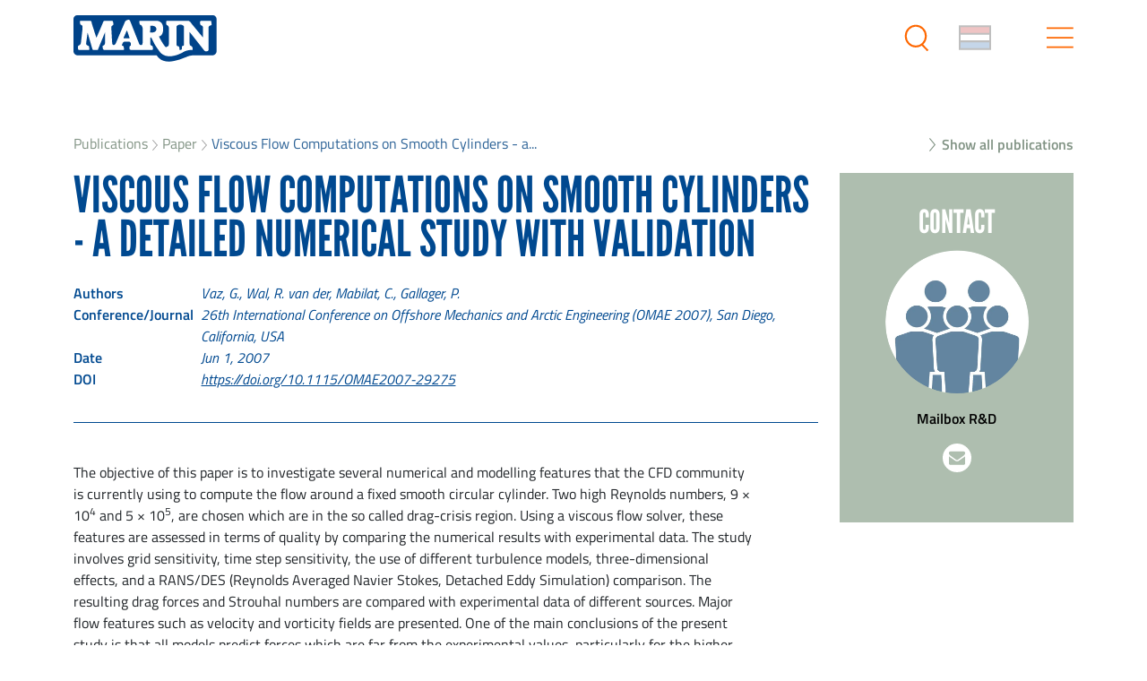

--- FILE ---
content_type: text/html; charset=utf-8
request_url: https://www.marin.nl/en/publications/viscous-flow-computations-on-smooth-cylinders---a-detailed-numerical-study-with-validation
body_size: 20150
content:
<!DOCTYPE html><html class="site"><head><meta charSet="utf-8"/><meta name="viewport" content="width=device-width"/><meta name="csrf-token" content="S/OrdZBQOIyQ6M3XUiiFlBPBQgV/yAvxdM6O/zzSkOQ/MgQi4pn8mxjDj8DyT8g2/vK/Fg5geJu9Rra/NSFfAQ=="/><link rel="canonical" href="https://www.marin.nl/en/publications/viscous-flow-computations-on-smooth-cylinders---a-detailed-numerical-study-with-validation"/><meta property="og:image" content="https://www.marin.nl/og_image.png"/><link rel="alternate" href="https://www.marin.nl/en/publications/viscous-flow-computations-on-smooth-cylinders---a-detailed-numerical-study-with-validation" hrefLang="en"/><link rel="alternate" href="https://www.marin.nl/en/publications/viscous-flow-computations-on-smooth-cylinders---a-detailed-numerical-study-with-validation" hrefLang="x-default"/><title>Viscous Flow Computations on Smooth Cylinders - a Detailed Numerical Study with Validation | MARIN</title><meta property="og:title" content="Viscous Flow Computations on Smooth Cylinders - a Detailed Numerical Study with Validation | MARIN"/><meta name="description" content="The objective of this paper is to investigate several numerical and modelling features that the CFD community is currently using to compute the flow around a..."/><meta property="og:description" content="The objective of this paper is to investigate several numerical and modelling features that the CFD community is currently using to compute the flow around a..."/><meta name="keywords" content="stability, seakeeping and ocean engineering, waves, impacts and hydrostructural, cfd development, cfd/simulation/desk studies, measurements and control, data science, time-domain simulations, renewables, oil and gas, infrastructure, marine systems, life at sea, model testing, research and development, loads and responses, simulations, offshore engineering, research"/><meta property="og:type" content="website"/><meta property="og:url" content="/publications/viscous-flow-computations-on-smooth-cylinders---a-detailed-numerical-study-with-validation"/><script>
                    window.dataLayer = window.dataLayer || [];
                    window.dataLayer.push({
                        'event': 'publication',
                        'publicationdate': '1 jun. 2007',
                        'author': 'Vaz, G., Wal, R. van der, Mabilat, C., Gallager, P.'
                    });
                    </script><script type="application/ld+json">{
                            "@context": "https://schema.org",
                            "@type": "Article",
                            "headline": "Viscous Flow Computations on Smooth Cylinders - a Detailed Numerical Study with Validation",
                            "datePublished": "2007-06-01T00:00:00Z",
                            "author": [
                                {
                "@type": "Person",
                "name": "Vaz"
            },{
                "@type": "Person",
                "name": "G."
            },{
                "@type": "Person",
                "name": "Wal"
            },{
                "@type": "Person",
                "name": "R. van der"
            },{
                "@type": "Person",
                "name": "Mabilat"
            },{
                "@type": "Person",
                "name": "C."
            },{
                "@type": "Person",
                "name": "Gallager"
            },{
                "@type": "Person",
                "name": "P."
            }
                            ],
                            "mainEntityOfPage": {
                                "@type": "WebPage",
                                "@id": "https://marin.nl/en/publications/viscous-flow-computations-on-smooth-cylinders---a-detailed-numerical-study-with-validation"
                            },
                            "publisher": {
                                "@type": "Organization",
                                "name": "Marin"
                            }
                        }</script><script type="application/ld+json">{
                                    "@context": "https://schema.org",
                                    "@type": "BreadcrumbList",
                                    "itemListElement": [{"@type":"ListItem","position":1,"name":"Publications","item":"https://www.marin.nl/en/publications"},{"@type":"ListItem","position":2,"name":"Paper","item":"https://www.marin.nl/en/publications?types=paper"},{"@type":"ListItem","position":3,"name":"Viscous Flow Computations on Smooth Cylinders - a Detailed Numerical Study with Validation","item":"https://www.marin.nl/en/publications/viscous-flow-computations-on-smooth-cylinders---a-detailed-numerical-study-with-validation"}]
                                }</script><meta name="next-head-count" content="17"/><link rel="apple-touch-icon" sizes="57x57" href="/apple-icon-57x57.png"/><link rel="apple-touch-icon" sizes="60x60" href="/apple-icon-60x60.png"/><link rel="apple-touch-icon" sizes="72x72" href="/apple-icon-72x72.png"/><link rel="apple-touch-icon" sizes="76x76" href="/apple-icon-76x76.png"/><link rel="apple-touch-icon" sizes="114x114" href="/apple-icon-114x114.png"/><link rel="apple-touch-icon" sizes="120x120" href="/apple-icon-120x120.png"/><link rel="apple-touch-icon" sizes="144x144" href="/apple-icon-144x144.png"/><link rel="apple-touch-icon" sizes="152x152" href="/apple-icon-152x152.png"/><link rel="apple-touch-icon" sizes="180x180" href="/apple-icon-180x180.png"/><link rel="icon" type="image/png" sizes="192x192" href="/android-icon-192x192.png"/><link rel="icon" type="image/png" sizes="32x32" href="/favicon-32x32.png"/><link rel="icon" type="image/png" sizes="96x96" href="/favicon-96x96.png"/><link rel="icon" type="image/png" sizes="16x16" href="/favicon-16x16.png"/><link rel="manifest" href="/manifest.json"/><meta name="msapplication-TileColor" content="#ffffff"/><meta name="msapplication-TileImage" content="/ms-icon-144x144.png"/><meta name="theme-color" content="#ffffff"/><meta name="google-site-verification" content="GqBNPXH_rA_7mmbKP5AyPzF6Z__UclGM5B0N5WAipbs"/><link rel="preconnect" href="https://use.typekit.net" crossorigin /><link rel="preload" href="/_next/static/css/c26d3e761ba04374.css" as="style"/><link rel="stylesheet" href="/_next/static/css/c26d3e761ba04374.css" data-n-g=""/><link rel="preload" href="/_next/static/css/3ecdeacb4cc95d72.css" as="style"/><link rel="stylesheet" href="/_next/static/css/3ecdeacb4cc95d72.css" data-n-p=""/><noscript data-n-css=""></noscript><script defer="" nomodule="" src="/_next/static/chunks/polyfills-c67a75d1b6f99dc8.js"></script><script src="/_next/static/chunks/webpack-3cb1851c66c3a7cc.js" defer=""></script><script src="/_next/static/chunks/framework-3e235fa5eb65f125.js" defer=""></script><script src="/_next/static/chunks/main-cd3c53ad14093439.js" defer=""></script><script src="/_next/static/chunks/pages/_app-9e6d2ff292306284.js" defer=""></script><script src="/_next/static/chunks/75fc9c18-10efcafed6151fbc.js" defer=""></script><script src="/_next/static/chunks/b637e9a5-68116c50c4682d47.js" defer=""></script><script src="/_next/static/chunks/29107295-0c1a69d07fd26333.js" defer=""></script><script src="/_next/static/chunks/7d0bf13e-a584cd7841f0b4aa.js" defer=""></script><script src="/_next/static/chunks/409-20c5d0c86a18f8b7.js" defer=""></script><script src="/_next/static/chunks/614-6da8592b93d7d0e3.js" defer=""></script><script src="/_next/static/chunks/534-4f0aad72f760a586.js" defer=""></script><script src="/_next/static/chunks/247-a4e91ccf495b9207.js" defer=""></script><script src="/_next/static/chunks/pages/%5B%5B...slug%5D%5D-4ae383fb2a2d40fd.js" defer=""></script><script src="/_next/static/j0i-DnwLuEeSH5I0YEYSE/_buildManifest.js" defer=""></script><script src="/_next/static/j0i-DnwLuEeSH5I0YEYSE/_ssgManifest.js" defer=""></script><style data-href="https://use.typekit.net/lzo1nts.css">@import url("https://p.typekit.net/p.css?s=1&k=lzo1nts&ht=tk&f=26034.26053.26054.26056.26062.25996.25997.25998.25999.26000.26001.26014.26015.26016.26017.26018.26019.26033.26035.26036.26037.26046.26047.26070.26071.26072.26073.26086.26087&a=1367718&app=typekit&e=css");@font-face{font-family:"acumin-pro";src:url("https://use.typekit.net/af/ac1071/00000000000000003b9acafe/27/l?primer=7cdcb44be4a7db8877ffa5c0007b8dd865b3bbc383831fe2ea177f62257a9191&fvd=n8&v=3") format("woff2"),url("https://use.typekit.net/af/ac1071/00000000000000003b9acafe/27/d?primer=7cdcb44be4a7db8877ffa5c0007b8dd865b3bbc383831fe2ea177f62257a9191&fvd=n8&v=3") format("woff"),url("https://use.typekit.net/af/ac1071/00000000000000003b9acafe/27/a?primer=7cdcb44be4a7db8877ffa5c0007b8dd865b3bbc383831fe2ea177f62257a9191&fvd=n8&v=3") format("opentype");font-display:auto;font-style:normal;font-weight:800;font-stretch:normal}@font-face{font-family:"acumin-pro";src:url("https://use.typekit.net/af/6d4bb2/00000000000000003b9acafc/27/l?primer=7cdcb44be4a7db8877ffa5c0007b8dd865b3bbc383831fe2ea177f62257a9191&fvd=n7&v=3") format("woff2"),url("https://use.typekit.net/af/6d4bb2/00000000000000003b9acafc/27/d?primer=7cdcb44be4a7db8877ffa5c0007b8dd865b3bbc383831fe2ea177f62257a9191&fvd=n7&v=3") format("woff"),url("https://use.typekit.net/af/6d4bb2/00000000000000003b9acafc/27/a?primer=7cdcb44be4a7db8877ffa5c0007b8dd865b3bbc383831fe2ea177f62257a9191&fvd=n7&v=3") format("opentype");font-display:auto;font-style:normal;font-weight:700;font-stretch:normal}@font-face{font-family:"acumin-pro";src:url("https://use.typekit.net/af/6ce26b/00000000000000003b9acafd/27/l?primer=7cdcb44be4a7db8877ffa5c0007b8dd865b3bbc383831fe2ea177f62257a9191&fvd=i7&v=3") format("woff2"),url("https://use.typekit.net/af/6ce26b/00000000000000003b9acafd/27/d?primer=7cdcb44be4a7db8877ffa5c0007b8dd865b3bbc383831fe2ea177f62257a9191&fvd=i7&v=3") format("woff"),url("https://use.typekit.net/af/6ce26b/00000000000000003b9acafd/27/a?primer=7cdcb44be4a7db8877ffa5c0007b8dd865b3bbc383831fe2ea177f62257a9191&fvd=i7&v=3") format("opentype");font-display:auto;font-style:italic;font-weight:700;font-stretch:normal}@font-face{font-family:"acumin-pro";src:url("https://use.typekit.net/af/aa5b59/00000000000000003b9acaf7/27/l?primer=7cdcb44be4a7db8877ffa5c0007b8dd865b3bbc383831fe2ea177f62257a9191&fvd=i4&v=3") format("woff2"),url("https://use.typekit.net/af/aa5b59/00000000000000003b9acaf7/27/d?primer=7cdcb44be4a7db8877ffa5c0007b8dd865b3bbc383831fe2ea177f62257a9191&fvd=i4&v=3") format("woff"),url("https://use.typekit.net/af/aa5b59/00000000000000003b9acaf7/27/a?primer=7cdcb44be4a7db8877ffa5c0007b8dd865b3bbc383831fe2ea177f62257a9191&fvd=i4&v=3") format("opentype");font-display:auto;font-style:italic;font-weight:400;font-stretch:normal}@font-face{font-family:"acumin-pro";src:url("https://use.typekit.net/af/46da36/00000000000000003b9acaf6/27/l?primer=7cdcb44be4a7db8877ffa5c0007b8dd865b3bbc383831fe2ea177f62257a9191&fvd=n4&v=3") format("woff2"),url("https://use.typekit.net/af/46da36/00000000000000003b9acaf6/27/d?primer=7cdcb44be4a7db8877ffa5c0007b8dd865b3bbc383831fe2ea177f62257a9191&fvd=n4&v=3") format("woff"),url("https://use.typekit.net/af/46da36/00000000000000003b9acaf6/27/a?primer=7cdcb44be4a7db8877ffa5c0007b8dd865b3bbc383831fe2ea177f62257a9191&fvd=n4&v=3") format("opentype");font-display:auto;font-style:normal;font-weight:400;font-stretch:normal}@font-face{font-family:"acumin-pro-condensed";src:url("https://use.typekit.net/af/3b3b32/00000000000000003b9acb10/27/l?primer=7cdcb44be4a7db8877ffa5c0007b8dd865b3bbc383831fe2ea177f62257a9191&fvd=n8&v=3") format("woff2"),url("https://use.typekit.net/af/3b3b32/00000000000000003b9acb10/27/d?primer=7cdcb44be4a7db8877ffa5c0007b8dd865b3bbc383831fe2ea177f62257a9191&fvd=n8&v=3") format("woff"),url("https://use.typekit.net/af/3b3b32/00000000000000003b9acb10/27/a?primer=7cdcb44be4a7db8877ffa5c0007b8dd865b3bbc383831fe2ea177f62257a9191&fvd=n8&v=3") format("opentype");font-display:auto;font-style:normal;font-weight:800;font-stretch:normal}@font-face{font-family:"acumin-pro-condensed";src:url("https://use.typekit.net/af/d33b7f/00000000000000003b9acb11/27/l?primer=7cdcb44be4a7db8877ffa5c0007b8dd865b3bbc383831fe2ea177f62257a9191&fvd=i8&v=3") format("woff2"),url("https://use.typekit.net/af/d33b7f/00000000000000003b9acb11/27/d?primer=7cdcb44be4a7db8877ffa5c0007b8dd865b3bbc383831fe2ea177f62257a9191&fvd=i8&v=3") format("woff"),url("https://use.typekit.net/af/d33b7f/00000000000000003b9acb11/27/a?primer=7cdcb44be4a7db8877ffa5c0007b8dd865b3bbc383831fe2ea177f62257a9191&fvd=i8&v=3") format("opentype");font-display:auto;font-style:italic;font-weight:800;font-stretch:normal}@font-face{font-family:"acumin-pro-condensed";src:url("https://use.typekit.net/af/69b3c5/00000000000000003b9acb0e/27/l?primer=7cdcb44be4a7db8877ffa5c0007b8dd865b3bbc383831fe2ea177f62257a9191&fvd=n7&v=3") format("woff2"),url("https://use.typekit.net/af/69b3c5/00000000000000003b9acb0e/27/d?primer=7cdcb44be4a7db8877ffa5c0007b8dd865b3bbc383831fe2ea177f62257a9191&fvd=n7&v=3") format("woff"),url("https://use.typekit.net/af/69b3c5/00000000000000003b9acb0e/27/a?primer=7cdcb44be4a7db8877ffa5c0007b8dd865b3bbc383831fe2ea177f62257a9191&fvd=n7&v=3") format("opentype");font-display:auto;font-style:normal;font-weight:700;font-stretch:normal}@font-face{font-family:"acumin-pro-condensed";src:url("https://use.typekit.net/af/d99dcd/00000000000000003b9acb0f/27/l?primer=7cdcb44be4a7db8877ffa5c0007b8dd865b3bbc383831fe2ea177f62257a9191&fvd=i7&v=3") format("woff2"),url("https://use.typekit.net/af/d99dcd/00000000000000003b9acb0f/27/d?primer=7cdcb44be4a7db8877ffa5c0007b8dd865b3bbc383831fe2ea177f62257a9191&fvd=i7&v=3") format("woff"),url("https://use.typekit.net/af/d99dcd/00000000000000003b9acb0f/27/a?primer=7cdcb44be4a7db8877ffa5c0007b8dd865b3bbc383831fe2ea177f62257a9191&fvd=i7&v=3") format("opentype");font-display:auto;font-style:italic;font-weight:700;font-stretch:normal}@font-face{font-family:"acumin-pro-condensed";src:url("https://use.typekit.net/af/4b28f4/00000000000000003b9acb08/27/l?primer=7cdcb44be4a7db8877ffa5c0007b8dd865b3bbc383831fe2ea177f62257a9191&fvd=n4&v=3") format("woff2"),url("https://use.typekit.net/af/4b28f4/00000000000000003b9acb08/27/d?primer=7cdcb44be4a7db8877ffa5c0007b8dd865b3bbc383831fe2ea177f62257a9191&fvd=n4&v=3") format("woff"),url("https://use.typekit.net/af/4b28f4/00000000000000003b9acb08/27/a?primer=7cdcb44be4a7db8877ffa5c0007b8dd865b3bbc383831fe2ea177f62257a9191&fvd=n4&v=3") format("opentype");font-display:auto;font-style:normal;font-weight:400;font-stretch:normal}@font-face{font-family:"acumin-pro-condensed";src:url("https://use.typekit.net/af/9832ec/00000000000000003b9acb09/27/l?primer=7cdcb44be4a7db8877ffa5c0007b8dd865b3bbc383831fe2ea177f62257a9191&fvd=i4&v=3") format("woff2"),url("https://use.typekit.net/af/9832ec/00000000000000003b9acb09/27/d?primer=7cdcb44be4a7db8877ffa5c0007b8dd865b3bbc383831fe2ea177f62257a9191&fvd=i4&v=3") format("woff"),url("https://use.typekit.net/af/9832ec/00000000000000003b9acb09/27/a?primer=7cdcb44be4a7db8877ffa5c0007b8dd865b3bbc383831fe2ea177f62257a9191&fvd=i4&v=3") format("opentype");font-display:auto;font-style:italic;font-weight:400;font-stretch:normal}@font-face{font-family:"acumin-pro-extra-condensed";src:url("https://use.typekit.net/af/d53db5/00000000000000003b9acb22/27/l?primer=7cdcb44be4a7db8877ffa5c0007b8dd865b3bbc383831fe2ea177f62257a9191&fvd=n8&v=3") format("woff2"),url("https://use.typekit.net/af/d53db5/00000000000000003b9acb22/27/d?primer=7cdcb44be4a7db8877ffa5c0007b8dd865b3bbc383831fe2ea177f62257a9191&fvd=n8&v=3") format("woff"),url("https://use.typekit.net/af/d53db5/00000000000000003b9acb22/27/a?primer=7cdcb44be4a7db8877ffa5c0007b8dd865b3bbc383831fe2ea177f62257a9191&fvd=n8&v=3") format("opentype");font-display:auto;font-style:normal;font-weight:800;font-stretch:normal}@font-face{font-family:"acumin-pro-extra-condensed";src:url("https://use.typekit.net/af/370447/00000000000000003b9acb23/27/l?primer=7cdcb44be4a7db8877ffa5c0007b8dd865b3bbc383831fe2ea177f62257a9191&fvd=i8&v=3") format("woff2"),url("https://use.typekit.net/af/370447/00000000000000003b9acb23/27/d?primer=7cdcb44be4a7db8877ffa5c0007b8dd865b3bbc383831fe2ea177f62257a9191&fvd=i8&v=3") format("woff"),url("https://use.typekit.net/af/370447/00000000000000003b9acb23/27/a?primer=7cdcb44be4a7db8877ffa5c0007b8dd865b3bbc383831fe2ea177f62257a9191&fvd=i8&v=3") format("opentype");font-display:auto;font-style:italic;font-weight:800;font-stretch:normal}@font-face{font-family:"acumin-pro-extra-condensed";src:url("https://use.typekit.net/af/c4767b/00000000000000003b9acb20/27/l?primer=7cdcb44be4a7db8877ffa5c0007b8dd865b3bbc383831fe2ea177f62257a9191&fvd=n7&v=3") format("woff2"),url("https://use.typekit.net/af/c4767b/00000000000000003b9acb20/27/d?primer=7cdcb44be4a7db8877ffa5c0007b8dd865b3bbc383831fe2ea177f62257a9191&fvd=n7&v=3") format("woff"),url("https://use.typekit.net/af/c4767b/00000000000000003b9acb20/27/a?primer=7cdcb44be4a7db8877ffa5c0007b8dd865b3bbc383831fe2ea177f62257a9191&fvd=n7&v=3") format("opentype");font-display:auto;font-style:normal;font-weight:700;font-stretch:normal}@font-face{font-family:"acumin-pro-extra-condensed";src:url("https://use.typekit.net/af/289661/00000000000000003b9acb21/27/l?primer=7cdcb44be4a7db8877ffa5c0007b8dd865b3bbc383831fe2ea177f62257a9191&fvd=i7&v=3") format("woff2"),url("https://use.typekit.net/af/289661/00000000000000003b9acb21/27/d?primer=7cdcb44be4a7db8877ffa5c0007b8dd865b3bbc383831fe2ea177f62257a9191&fvd=i7&v=3") format("woff"),url("https://use.typekit.net/af/289661/00000000000000003b9acb21/27/a?primer=7cdcb44be4a7db8877ffa5c0007b8dd865b3bbc383831fe2ea177f62257a9191&fvd=i7&v=3") format("opentype");font-display:auto;font-style:italic;font-weight:700;font-stretch:normal}@font-face{font-family:"acumin-pro-extra-condensed";src:url("https://use.typekit.net/af/f2b2eb/00000000000000003b9acb1a/27/l?primer=7cdcb44be4a7db8877ffa5c0007b8dd865b3bbc383831fe2ea177f62257a9191&fvd=n4&v=3") format("woff2"),url("https://use.typekit.net/af/f2b2eb/00000000000000003b9acb1a/27/d?primer=7cdcb44be4a7db8877ffa5c0007b8dd865b3bbc383831fe2ea177f62257a9191&fvd=n4&v=3") format("woff"),url("https://use.typekit.net/af/f2b2eb/00000000000000003b9acb1a/27/a?primer=7cdcb44be4a7db8877ffa5c0007b8dd865b3bbc383831fe2ea177f62257a9191&fvd=n4&v=3") format("opentype");font-display:auto;font-style:normal;font-weight:400;font-stretch:normal}@font-face{font-family:"acumin-pro-extra-condensed";src:url("https://use.typekit.net/af/c830f2/00000000000000003b9acb1b/27/l?primer=7cdcb44be4a7db8877ffa5c0007b8dd865b3bbc383831fe2ea177f62257a9191&fvd=i4&v=3") format("woff2"),url("https://use.typekit.net/af/c830f2/00000000000000003b9acb1b/27/d?primer=7cdcb44be4a7db8877ffa5c0007b8dd865b3bbc383831fe2ea177f62257a9191&fvd=i4&v=3") format("woff"),url("https://use.typekit.net/af/c830f2/00000000000000003b9acb1b/27/a?primer=7cdcb44be4a7db8877ffa5c0007b8dd865b3bbc383831fe2ea177f62257a9191&fvd=i4&v=3") format("opentype");font-display:auto;font-style:italic;font-weight:400;font-stretch:normal}@font-face{font-family:"acumin-pro-semi-condensed";src:url("https://use.typekit.net/af/9062e1/00000000000000003b9acb35/27/l?primer=7cdcb44be4a7db8877ffa5c0007b8dd865b3bbc383831fe2ea177f62257a9191&fvd=n8&v=3") format("woff2"),url("https://use.typekit.net/af/9062e1/00000000000000003b9acb35/27/d?primer=7cdcb44be4a7db8877ffa5c0007b8dd865b3bbc383831fe2ea177f62257a9191&fvd=n8&v=3") format("woff"),url("https://use.typekit.net/af/9062e1/00000000000000003b9acb35/27/a?primer=7cdcb44be4a7db8877ffa5c0007b8dd865b3bbc383831fe2ea177f62257a9191&fvd=n8&v=3") format("opentype");font-display:auto;font-style:normal;font-weight:800;font-stretch:normal}@font-face{font-family:"acumin-pro-semi-condensed";src:url("https://use.typekit.net/af/f87c0e/00000000000000003b9acb36/27/l?primer=7cdcb44be4a7db8877ffa5c0007b8dd865b3bbc383831fe2ea177f62257a9191&fvd=i8&v=3") format("woff2"),url("https://use.typekit.net/af/f87c0e/00000000000000003b9acb36/27/d?primer=7cdcb44be4a7db8877ffa5c0007b8dd865b3bbc383831fe2ea177f62257a9191&fvd=i8&v=3") format("woff"),url("https://use.typekit.net/af/f87c0e/00000000000000003b9acb36/27/a?primer=7cdcb44be4a7db8877ffa5c0007b8dd865b3bbc383831fe2ea177f62257a9191&fvd=i8&v=3") format("opentype");font-display:auto;font-style:italic;font-weight:800;font-stretch:normal}@font-face{font-family:"acumin-pro-semi-condensed";src:url("https://use.typekit.net/af/ee7f3d/00000000000000003b9acb33/27/l?primer=7cdcb44be4a7db8877ffa5c0007b8dd865b3bbc383831fe2ea177f62257a9191&fvd=n7&v=3") format("woff2"),url("https://use.typekit.net/af/ee7f3d/00000000000000003b9acb33/27/d?primer=7cdcb44be4a7db8877ffa5c0007b8dd865b3bbc383831fe2ea177f62257a9191&fvd=n7&v=3") format("woff"),url("https://use.typekit.net/af/ee7f3d/00000000000000003b9acb33/27/a?primer=7cdcb44be4a7db8877ffa5c0007b8dd865b3bbc383831fe2ea177f62257a9191&fvd=n7&v=3") format("opentype");font-display:auto;font-style:normal;font-weight:700;font-stretch:normal}@font-face{font-family:"acumin-pro-semi-condensed";src:url("https://use.typekit.net/af/503f80/00000000000000003b9acb34/27/l?primer=7cdcb44be4a7db8877ffa5c0007b8dd865b3bbc383831fe2ea177f62257a9191&fvd=i7&v=3") format("woff2"),url("https://use.typekit.net/af/503f80/00000000000000003b9acb34/27/d?primer=7cdcb44be4a7db8877ffa5c0007b8dd865b3bbc383831fe2ea177f62257a9191&fvd=i7&v=3") format("woff"),url("https://use.typekit.net/af/503f80/00000000000000003b9acb34/27/a?primer=7cdcb44be4a7db8877ffa5c0007b8dd865b3bbc383831fe2ea177f62257a9191&fvd=i7&v=3") format("opentype");font-display:auto;font-style:italic;font-weight:700;font-stretch:normal}@font-face{font-family:"acumin-pro-semi-condensed";src:url("https://use.typekit.net/af/3f7b4d/00000000000000003b9acb2d/27/l?primer=7cdcb44be4a7db8877ffa5c0007b8dd865b3bbc383831fe2ea177f62257a9191&fvd=n4&v=3") format("woff2"),url("https://use.typekit.net/af/3f7b4d/00000000000000003b9acb2d/27/d?primer=7cdcb44be4a7db8877ffa5c0007b8dd865b3bbc383831fe2ea177f62257a9191&fvd=n4&v=3") format("woff"),url("https://use.typekit.net/af/3f7b4d/00000000000000003b9acb2d/27/a?primer=7cdcb44be4a7db8877ffa5c0007b8dd865b3bbc383831fe2ea177f62257a9191&fvd=n4&v=3") format("opentype");font-display:auto;font-style:normal;font-weight:400;font-stretch:normal}@font-face{font-family:"acumin-pro-semi-condensed";src:url("https://use.typekit.net/af/761912/00000000000000003b9acb2e/27/l?primer=7cdcb44be4a7db8877ffa5c0007b8dd865b3bbc383831fe2ea177f62257a9191&fvd=i4&v=3") format("woff2"),url("https://use.typekit.net/af/761912/00000000000000003b9acb2e/27/d?primer=7cdcb44be4a7db8877ffa5c0007b8dd865b3bbc383831fe2ea177f62257a9191&fvd=i4&v=3") format("woff"),url("https://use.typekit.net/af/761912/00000000000000003b9acb2e/27/a?primer=7cdcb44be4a7db8877ffa5c0007b8dd865b3bbc383831fe2ea177f62257a9191&fvd=i4&v=3") format("opentype");font-display:auto;font-style:italic;font-weight:400;font-stretch:normal}@font-face{font-family:"acumin-pro-wide";src:url("https://use.typekit.net/af/afebc7/00000000000000003b9acb47/27/l?primer=7cdcb44be4a7db8877ffa5c0007b8dd865b3bbc383831fe2ea177f62257a9191&fvd=n8&v=3") format("woff2"),url("https://use.typekit.net/af/afebc7/00000000000000003b9acb47/27/d?primer=7cdcb44be4a7db8877ffa5c0007b8dd865b3bbc383831fe2ea177f62257a9191&fvd=n8&v=3") format("woff"),url("https://use.typekit.net/af/afebc7/00000000000000003b9acb47/27/a?primer=7cdcb44be4a7db8877ffa5c0007b8dd865b3bbc383831fe2ea177f62257a9191&fvd=n8&v=3") format("opentype");font-display:auto;font-style:normal;font-weight:800;font-stretch:normal}@font-face{font-family:"acumin-pro-wide";src:url("https://use.typekit.net/af/ecf43a/00000000000000003b9acb48/27/l?primer=7cdcb44be4a7db8877ffa5c0007b8dd865b3bbc383831fe2ea177f62257a9191&fvd=i8&v=3") format("woff2"),url("https://use.typekit.net/af/ecf43a/00000000000000003b9acb48/27/d?primer=7cdcb44be4a7db8877ffa5c0007b8dd865b3bbc383831fe2ea177f62257a9191&fvd=i8&v=3") format("woff"),url("https://use.typekit.net/af/ecf43a/00000000000000003b9acb48/27/a?primer=7cdcb44be4a7db8877ffa5c0007b8dd865b3bbc383831fe2ea177f62257a9191&fvd=i8&v=3") format("opentype");font-display:auto;font-style:italic;font-weight:800;font-stretch:normal}@font-face{font-family:"acumin-pro-wide";src:url("https://use.typekit.net/af/be1794/00000000000000003b9acb45/27/l?primer=7cdcb44be4a7db8877ffa5c0007b8dd865b3bbc383831fe2ea177f62257a9191&fvd=n7&v=3") format("woff2"),url("https://use.typekit.net/af/be1794/00000000000000003b9acb45/27/d?primer=7cdcb44be4a7db8877ffa5c0007b8dd865b3bbc383831fe2ea177f62257a9191&fvd=n7&v=3") format("woff"),url("https://use.typekit.net/af/be1794/00000000000000003b9acb45/27/a?primer=7cdcb44be4a7db8877ffa5c0007b8dd865b3bbc383831fe2ea177f62257a9191&fvd=n7&v=3") format("opentype");font-display:auto;font-style:normal;font-weight:700;font-stretch:normal}@font-face{font-family:"acumin-pro-wide";src:url("https://use.typekit.net/af/72fcf6/00000000000000003b9acb46/27/l?primer=7cdcb44be4a7db8877ffa5c0007b8dd865b3bbc383831fe2ea177f62257a9191&fvd=i7&v=3") format("woff2"),url("https://use.typekit.net/af/72fcf6/00000000000000003b9acb46/27/d?primer=7cdcb44be4a7db8877ffa5c0007b8dd865b3bbc383831fe2ea177f62257a9191&fvd=i7&v=3") format("woff"),url("https://use.typekit.net/af/72fcf6/00000000000000003b9acb46/27/a?primer=7cdcb44be4a7db8877ffa5c0007b8dd865b3bbc383831fe2ea177f62257a9191&fvd=i7&v=3") format("opentype");font-display:auto;font-style:italic;font-weight:700;font-stretch:normal}@font-face{font-family:"acumin-pro-wide";src:url("https://use.typekit.net/af/e3a744/00000000000000003b9acb3f/27/l?primer=7cdcb44be4a7db8877ffa5c0007b8dd865b3bbc383831fe2ea177f62257a9191&fvd=n4&v=3") format("woff2"),url("https://use.typekit.net/af/e3a744/00000000000000003b9acb3f/27/d?primer=7cdcb44be4a7db8877ffa5c0007b8dd865b3bbc383831fe2ea177f62257a9191&fvd=n4&v=3") format("woff"),url("https://use.typekit.net/af/e3a744/00000000000000003b9acb3f/27/a?primer=7cdcb44be4a7db8877ffa5c0007b8dd865b3bbc383831fe2ea177f62257a9191&fvd=n4&v=3") format("opentype");font-display:auto;font-style:normal;font-weight:400;font-stretch:normal}@font-face{font-family:"acumin-pro-wide";src:url("https://use.typekit.net/af/a77ed7/00000000000000003b9acb40/27/l?primer=7cdcb44be4a7db8877ffa5c0007b8dd865b3bbc383831fe2ea177f62257a9191&fvd=i4&v=3") format("woff2"),url("https://use.typekit.net/af/a77ed7/00000000000000003b9acb40/27/d?primer=7cdcb44be4a7db8877ffa5c0007b8dd865b3bbc383831fe2ea177f62257a9191&fvd=i4&v=3") format("woff"),url("https://use.typekit.net/af/a77ed7/00000000000000003b9acb40/27/a?primer=7cdcb44be4a7db8877ffa5c0007b8dd865b3bbc383831fe2ea177f62257a9191&fvd=i4&v=3") format("opentype");font-display:auto;font-style:italic;font-weight:400;font-stretch:normal}.tk-acumin-pro{font-family:"acumin-pro",sans-serif}.tk-acumin-pro-condensed{font-family:"acumin-pro-condensed",sans-serif}.tk-acumin-pro-extra-condensed{font-family:"acumin-pro-extra-condensed",sans-serif}.tk-acumin-pro-semi-condensed{font-family:"acumin-pro-semi-condensed",sans-serif}.tk-acumin-pro-wide{font-family:"acumin-pro-wide",sans-serif}</style><style data-href="https://use.typekit.net/snl5adv.css">@import url("https://p.typekit.net/p.css?s=1&k=snl5adv&ht=tk&f=1344.17457.17458.17459.37532.37533.37534.37535.37537&a=1367718&app=typekit&e=css");@font-face{font-family:"league-gothic";src:url("https://use.typekit.net/af/65a1f5/000000000000000000014689/27/l?primer=f592e0a4b9356877842506ce344308576437e4f677d7c9b78ca2162e6cad991a&fvd=n4&v=3") format("woff2"),url("https://use.typekit.net/af/65a1f5/000000000000000000014689/27/d?primer=f592e0a4b9356877842506ce344308576437e4f677d7c9b78ca2162e6cad991a&fvd=n4&v=3") format("woff"),url("https://use.typekit.net/af/65a1f5/000000000000000000014689/27/a?primer=f592e0a4b9356877842506ce344308576437e4f677d7c9b78ca2162e6cad991a&fvd=n4&v=3") format("opentype");font-display:auto;font-style:normal;font-weight:400;font-stretch:normal}@font-face{font-family:"league-gothic";src:url("https://use.typekit.net/af/73907f/00000000000000000001468a/27/l?primer=f592e0a4b9356877842506ce344308576437e4f677d7c9b78ca2162e6cad991a&fvd=i4&v=3") format("woff2"),url("https://use.typekit.net/af/73907f/00000000000000000001468a/27/d?primer=f592e0a4b9356877842506ce344308576437e4f677d7c9b78ca2162e6cad991a&fvd=i4&v=3") format("woff"),url("https://use.typekit.net/af/73907f/00000000000000000001468a/27/a?primer=f592e0a4b9356877842506ce344308576437e4f677d7c9b78ca2162e6cad991a&fvd=i4&v=3") format("opentype");font-display:auto;font-style:italic;font-weight:400;font-stretch:normal}@font-face{font-family:"league-gothic-condensed";src:url("https://use.typekit.net/af/7cc2ed/00000000000000000001468b/27/l?primer=f592e0a4b9356877842506ce344308576437e4f677d7c9b78ca2162e6cad991a&fvd=n4&v=3") format("woff2"),url("https://use.typekit.net/af/7cc2ed/00000000000000000001468b/27/d?primer=f592e0a4b9356877842506ce344308576437e4f677d7c9b78ca2162e6cad991a&fvd=n4&v=3") format("woff"),url("https://use.typekit.net/af/7cc2ed/00000000000000000001468b/27/a?primer=f592e0a4b9356877842506ce344308576437e4f677d7c9b78ca2162e6cad991a&fvd=n4&v=3") format("opentype");font-display:auto;font-style:normal;font-weight:400;font-stretch:normal}@font-face{font-family:"league-gothic-condensed";src:url("https://use.typekit.net/af/0feddc/00000000000000000001468c/27/l?primer=f592e0a4b9356877842506ce344308576437e4f677d7c9b78ca2162e6cad991a&fvd=i4&v=3") format("woff2"),url("https://use.typekit.net/af/0feddc/00000000000000000001468c/27/d?primer=f592e0a4b9356877842506ce344308576437e4f677d7c9b78ca2162e6cad991a&fvd=i4&v=3") format("woff"),url("https://use.typekit.net/af/0feddc/00000000000000000001468c/27/a?primer=f592e0a4b9356877842506ce344308576437e4f677d7c9b78ca2162e6cad991a&fvd=i4&v=3") format("opentype");font-display:auto;font-style:italic;font-weight:400;font-stretch:normal}@font-face{font-family:"titillium-web";src:url("https://use.typekit.net/af/9eab80/00000000000000007735c192/30/l?primer=f592e0a4b9356877842506ce344308576437e4f677d7c9b78ca2162e6cad991a&fvd=n3&v=3") format("woff2"),url("https://use.typekit.net/af/9eab80/00000000000000007735c192/30/d?primer=f592e0a4b9356877842506ce344308576437e4f677d7c9b78ca2162e6cad991a&fvd=n3&v=3") format("woff"),url("https://use.typekit.net/af/9eab80/00000000000000007735c192/30/a?primer=f592e0a4b9356877842506ce344308576437e4f677d7c9b78ca2162e6cad991a&fvd=n3&v=3") format("opentype");font-display:auto;font-style:normal;font-weight:300;font-stretch:normal}@font-face{font-family:"titillium-web";src:url("https://use.typekit.net/af/a6c6fe/00000000000000007735c194/30/l?primer=f592e0a4b9356877842506ce344308576437e4f677d7c9b78ca2162e6cad991a&fvd=i4&v=3") format("woff2"),url("https://use.typekit.net/af/a6c6fe/00000000000000007735c194/30/d?primer=f592e0a4b9356877842506ce344308576437e4f677d7c9b78ca2162e6cad991a&fvd=i4&v=3") format("woff"),url("https://use.typekit.net/af/a6c6fe/00000000000000007735c194/30/a?primer=f592e0a4b9356877842506ce344308576437e4f677d7c9b78ca2162e6cad991a&fvd=i4&v=3") format("opentype");font-display:auto;font-style:italic;font-weight:400;font-stretch:normal}@font-face{font-family:"titillium-web";src:url("https://use.typekit.net/af/f10931/00000000000000007735c196/30/l?primer=f592e0a4b9356877842506ce344308576437e4f677d7c9b78ca2162e6cad991a&fvd=n4&v=3") format("woff2"),url("https://use.typekit.net/af/f10931/00000000000000007735c196/30/d?primer=f592e0a4b9356877842506ce344308576437e4f677d7c9b78ca2162e6cad991a&fvd=n4&v=3") format("woff"),url("https://use.typekit.net/af/f10931/00000000000000007735c196/30/a?primer=f592e0a4b9356877842506ce344308576437e4f677d7c9b78ca2162e6cad991a&fvd=n4&v=3") format("opentype");font-display:auto;font-style:normal;font-weight:400;font-stretch:normal}@font-face{font-family:"titillium-web";src:url("https://use.typekit.net/af/09c670/00000000000000007735c198/30/l?primer=f592e0a4b9356877842506ce344308576437e4f677d7c9b78ca2162e6cad991a&fvd=n6&v=3") format("woff2"),url("https://use.typekit.net/af/09c670/00000000000000007735c198/30/d?primer=f592e0a4b9356877842506ce344308576437e4f677d7c9b78ca2162e6cad991a&fvd=n6&v=3") format("woff"),url("https://use.typekit.net/af/09c670/00000000000000007735c198/30/a?primer=f592e0a4b9356877842506ce344308576437e4f677d7c9b78ca2162e6cad991a&fvd=n6&v=3") format("opentype");font-display:auto;font-style:normal;font-weight:600;font-stretch:normal}@font-face{font-family:"titillium-web";src:url("https://use.typekit.net/af/21fd37/00000000000000007735c19c/30/l?primer=f592e0a4b9356877842506ce344308576437e4f677d7c9b78ca2162e6cad991a&fvd=n7&v=3") format("woff2"),url("https://use.typekit.net/af/21fd37/00000000000000007735c19c/30/d?primer=f592e0a4b9356877842506ce344308576437e4f677d7c9b78ca2162e6cad991a&fvd=n7&v=3") format("woff"),url("https://use.typekit.net/af/21fd37/00000000000000007735c19c/30/a?primer=f592e0a4b9356877842506ce344308576437e4f677d7c9b78ca2162e6cad991a&fvd=n7&v=3") format("opentype");font-display:auto;font-style:normal;font-weight:700;font-stretch:normal}.tk-league-gothic{font-family:"league-gothic",sans-serif}.tk-league-gothic-condensed{font-family:"league-gothic-condensed",sans-serif}.tk-titillium-web{font-family:"titillium-web",sans-serif}</style></head><body><div id="portal-root"></div><div id="__next"><div><div><div class="navBar__small"><div class="navBar navBar__fixed"><div class="container"><ul class="navBar-list"><li class="navBar-list__Marin-logo"><a href="/"><span><div class="site-icon"><div class="site-icon__svg"><div class="inline-svg">
                <svg viewBox="0 0 100 33" xmlns="http://www.w3.org/2000/svg" xmlns:xlink="http://www.w3.org/1999/xlink">
                <defs>
                <path id="marin-logo-a" d="M99.8166 16.74V.5239H0V32.9563h99.8166z"/>
                </defs>
                <g fill="none" fill-rule="evenodd">
                <mask id="marin-logo-b" fill="#fff">
                    <use xlink:href="#marin-logo-a"/>
                </mask>
                <g mask="url(#marin-logo-b)">
                    <path d="M99.8166 25.9152c0 1.2901-1.2544 2.564-2.5337 2.564H83.5104s-1.67-.0335-3.8819.8837c-2.3974.9942-8.527 3.6127-12.9135 3.5934-6.3337-.0273-8.6886-4.477-8.6886-4.477H2.5145C1.2653 28.4792 0 27.1994 0 25.9151V3.0504C0 1.7916 1.2378.5235 2.5145.5235H97.283c1.257 0 2.5337 1.2629 2.5337 2.5363v22.8554z" fill="#004389"/>
                    <path d="M39.0023 16.6073c.2756.0189.0383-.4808-.0321-.6228-.0778-.144-.3928-1.1366-.5337-1.5463-.1347-.4159-.584-1.7788-.9249-2.7206-.3399-.935-.7005.176-.7249.3446-.032.1624-1.587 3.662-1.7539 3.993-.1606.331-.0518.5521-.0518.5521s3.7508-.0199 4.0213 0m18.8243-6.3695c0-2.8762-4.3036-2.3053-4.3036-2.3053l-.0057 4.7138s4.3093.461 4.3093-2.4085M77.094 20.8984V8.5297s-.4052-1.396-2.6332-1.396c-2.229 0-2.6331 1.396-2.6331 1.396v12.3687s.0259 1.2466 1.046 1.2466c1.0275 0 .9768 1.3054.9768 1.3054s-.0643.87.1347 1.2404c.0772.1424.4756.1236.8414.0261.3472-.0906.6482-.1948.7322-.5458.1606-.6877.1088-1.682.1088-1.682s.032-.564.7197-.564c.687 0 .7067-1.0267.7067-1.0267M96.181 5.6147c.097 1.0125.5202 1.8762-.327 1.9868-.8476.1105-1.5797.7071-1.6253 1.377-.0062.032-.0062.1033-.0062.2133-.0062.0068-.0124 14.4403 0 15.0385.0062.6354-.0643 1.2399-.9249 1.4342-.8922.2017-1.528.286-2.3508-.8182-.8217-1.1031-9.9611-12.6479-9.9611-12.6479s-.0062 7.006.0197 7.941c.0249.934.1534 1.4672.6746 1.6809.5202.2147 1.3093.695 1.3611 1.52.058.8308.2633 1.4479-.2694 1.4343-.5337-.0063-3.5264-.0776-6.057 1.4226-2.5368 1.5065-12.0036 6.1092-16.7502-.4347-3.9622-5.468-3.7892-5.8253-5.1627-8.6492-.8928-1.825-1.272-.792-1.272-.6945v4.0317s-.026 1.0586 1.0077 1.331c1.041.2797.7456 1.1367.829 1.5971.0897.462.443 1.4284-.9896 1.4159-1.4254-.0126-13.3907-.0063-13.3907-.0063s-1.0725.0911-1.5984-.2661c-.2249-.1556-.283-.4547-.3347-.7988-.1669-1.221.231-1.7595.6362-1.8307.3974-.065.4171-.7082.3726-1.1299-.084-.7532-.2063-1.5845-1.0669-1.7144h-3.5767s-.5906.0387-.9316.662c-.3409.624-.7445 1.3122-.6803 1.7339.0643.4159.4617.4285.815.5322.3472.1037.4498.604.4498.8831 0 .273.1803.8308.2062 1.1498.0249.318.2627.7464-.829.7852H21.7639s-1.1694.1885-1.33-1.2462c-.1669-1.4357-.5384-1.4357.5399-1.8899 1.0793-.4552.9891-1.597.9953-1.727.0062-.1299.0062-7.317-.0062-7.3307-.0124-.013-4.5984 11.0964-4.7782 11.6747-.173.5515-.225.519-1.0664.519l-2.1259-.0062c-.385 0-.5456-.0136-.758-.5458-.2114-.539-3.3715-11.6218-3.3715-11.6218l-1.0083 7.1359s-.2632 1.5379.7767 1.8118c1.0342.2782 1.4072.8366 1.3492 1.2781-.0518.4421.116 1.2928.116 1.2928s.1089.649-.6942.649h-.3016l-6.044.0063c-.0891 0-.7316.0262-.8922-.824-.1544-.8512-.2959-2.0523.5264-2.2728.815-.221 1.4067-1.0649 1.471-1.6552.0642-.5595 1.156-9.6821 1.1684-10.616.0196-.9419-.058-1.617-.5524-1.9418-.4938-.3243-.9373-.1493-1.0337-.7339-.0901-.5846-.3025-1.5321-.2186-1.9543 0 0 .0062-.331.5585-.3567l.2446-.0131h5.742l.1787.0062c1.3752.0388 1.2601.506 1.4389 1.4348.174.9219 3.3015 10.4212 3.3015 10.4212s3.5327-7.8561 4.5156-10.5386c.2632-.7066.558-1.2524 1.2969-1.331h4.528c.6036 0 1.0274.0074 1.2326.7145.1865.637.2508 1.1435.2705 1.2797.0186.1362.1222.9219-.2249 1.045-.3472.1241-1.298.6694-1.2461 1.5583v.0775l.0124.1624.6036 10.6805.058.4101s.0643.935.9317 1.012c.8668.0791 1.4969-1.0968 1.4969-1.0968l6.2803-14.6808s.3855-1.122 1.0917-1.4023c.713-.2718 1.484-.539 1.6575-.5065.1793.0398.7192.0461 1.1819 1.2734.456 1.2136 5.857 14.894 6.2041 15.6865.3472.7983 2.1643 1.5196 2.312-.5903l.0186-.2473.0072-10.1938c0-.1236-.0958-.617-.1481-.7533-.7643-1.9543-1.5928-1.3765-1.8177-1.9024-.2248-.526-.2373-.9869-.2694-1.5908-.0321-.6035-.0446-.9864.655-.9544l.4305.0188 10.9244.0074c.4373 0 4.5663.1225 4.573 5.447 0 5.324-2.6264 5.299-2.8648 5.4608-.2435.1692 3.6933 7.1426 4.727 7.4857.4694.1498.9249-.519 1.2461-.5777.8415-.155.8347-.9539.8347-2.253l-.0057-10.9402c0-.2918-.3793-1.3247-1.2466-1.5384-.8606-.2143-.6358-2.6558-.3974-2.8967.2052-.2074.7186-.1949 1.1746-.1949l13.7762.0074h.1357c.7062-.0074 1.502.682 2.299 1.8244.7963 1.1361 8.0414 9.7654 8.0414 9.7654s-.0072-6.688-.0072-7.052c-.0063-.3568 0-.8764-1.2524-1.3819-.9057-.3708-.687-1.8323-.7316-2.2864-.0642-.5909.5648-.8695 1.0658-.8695h.1669l6.0953-.0074c.5782 0 .514.7407.558 1.1954" fill="#FEFEFE"/>
                </g>
                </g>
            </svg>
        </div></div><div class="site-icon__svg-hovered"><div class="inline-svg">
                <svg viewBox="0 0 100 33" xmlns="http://www.w3.org/2000/svg" xmlns:xlink="http://www.w3.org/1999/xlink">
                <defs>
                <path id="marin-logo-a" d="M99.8166 16.74V.5239H0V32.9563h99.8166z"/>
                </defs>
                <g fill="none" fill-rule="evenodd">
                <mask id="marin-logo-b" fill="#fff">
                    <use xlink:href="#marin-logo-a"/>
                </mask>
                <g mask="url(#marin-logo-b)">
                    <path d="M99.8166 25.9152c0 1.2901-1.2544 2.564-2.5337 2.564H83.5104s-1.67-.0335-3.8819.8837c-2.3974.9942-8.527 3.6127-12.9135 3.5934-6.3337-.0273-8.6886-4.477-8.6886-4.477H2.5145C1.2653 28.4792 0 27.1994 0 25.9151V3.0504C0 1.7916 1.2378.5235 2.5145.5235H97.283c1.257 0 2.5337 1.2629 2.5337 2.5363v22.8554z" fill="#004389"/>
                    <path d="M39.0023 16.6073c.2756.0189.0383-.4808-.0321-.6228-.0778-.144-.3928-1.1366-.5337-1.5463-.1347-.4159-.584-1.7788-.9249-2.7206-.3399-.935-.7005.176-.7249.3446-.032.1624-1.587 3.662-1.7539 3.993-.1606.331-.0518.5521-.0518.5521s3.7508-.0199 4.0213 0m18.8243-6.3695c0-2.8762-4.3036-2.3053-4.3036-2.3053l-.0057 4.7138s4.3093.461 4.3093-2.4085M77.094 20.8984V8.5297s-.4052-1.396-2.6332-1.396c-2.229 0-2.6331 1.396-2.6331 1.396v12.3687s.0259 1.2466 1.046 1.2466c1.0275 0 .9768 1.3054.9768 1.3054s-.0643.87.1347 1.2404c.0772.1424.4756.1236.8414.0261.3472-.0906.6482-.1948.7322-.5458.1606-.6877.1088-1.682.1088-1.682s.032-.564.7197-.564c.687 0 .7067-1.0267.7067-1.0267M96.181 5.6147c.097 1.0125.5202 1.8762-.327 1.9868-.8476.1105-1.5797.7071-1.6253 1.377-.0062.032-.0062.1033-.0062.2133-.0062.0068-.0124 14.4403 0 15.0385.0062.6354-.0643 1.2399-.9249 1.4342-.8922.2017-1.528.286-2.3508-.8182-.8217-1.1031-9.9611-12.6479-9.9611-12.6479s-.0062 7.006.0197 7.941c.0249.934.1534 1.4672.6746 1.6809.5202.2147 1.3093.695 1.3611 1.52.058.8308.2633 1.4479-.2694 1.4343-.5337-.0063-3.5264-.0776-6.057 1.4226-2.5368 1.5065-12.0036 6.1092-16.7502-.4347-3.9622-5.468-3.7892-5.8253-5.1627-8.6492-.8928-1.825-1.272-.792-1.272-.6945v4.0317s-.026 1.0586 1.0077 1.331c1.041.2797.7456 1.1367.829 1.5971.0897.462.443 1.4284-.9896 1.4159-1.4254-.0126-13.3907-.0063-13.3907-.0063s-1.0725.0911-1.5984-.2661c-.2249-.1556-.283-.4547-.3347-.7988-.1669-1.221.231-1.7595.6362-1.8307.3974-.065.4171-.7082.3726-1.1299-.084-.7532-.2063-1.5845-1.0669-1.7144h-3.5767s-.5906.0387-.9316.662c-.3409.624-.7445 1.3122-.6803 1.7339.0643.4159.4617.4285.815.5322.3472.1037.4498.604.4498.8831 0 .273.1803.8308.2062 1.1498.0249.318.2627.7464-.829.7852H21.7639s-1.1694.1885-1.33-1.2462c-.1669-1.4357-.5384-1.4357.5399-1.8899 1.0793-.4552.9891-1.597.9953-1.727.0062-.1299.0062-7.317-.0062-7.3307-.0124-.013-4.5984 11.0964-4.7782 11.6747-.173.5515-.225.519-1.0664.519l-2.1259-.0062c-.385 0-.5456-.0136-.758-.5458-.2114-.539-3.3715-11.6218-3.3715-11.6218l-1.0083 7.1359s-.2632 1.5379.7767 1.8118c1.0342.2782 1.4072.8366 1.3492 1.2781-.0518.4421.116 1.2928.116 1.2928s.1089.649-.6942.649h-.3016l-6.044.0063c-.0891 0-.7316.0262-.8922-.824-.1544-.8512-.2959-2.0523.5264-2.2728.815-.221 1.4067-1.0649 1.471-1.6552.0642-.5595 1.156-9.6821 1.1684-10.616.0196-.9419-.058-1.617-.5524-1.9418-.4938-.3243-.9373-.1493-1.0337-.7339-.0901-.5846-.3025-1.5321-.2186-1.9543 0 0 .0062-.331.5585-.3567l.2446-.0131h5.742l.1787.0062c1.3752.0388 1.2601.506 1.4389 1.4348.174.9219 3.3015 10.4212 3.3015 10.4212s3.5327-7.8561 4.5156-10.5386c.2632-.7066.558-1.2524 1.2969-1.331h4.528c.6036 0 1.0274.0074 1.2326.7145.1865.637.2508 1.1435.2705 1.2797.0186.1362.1222.9219-.2249 1.045-.3472.1241-1.298.6694-1.2461 1.5583v.0775l.0124.1624.6036 10.6805.058.4101s.0643.935.9317 1.012c.8668.0791 1.4969-1.0968 1.4969-1.0968l6.2803-14.6808s.3855-1.122 1.0917-1.4023c.713-.2718 1.484-.539 1.6575-.5065.1793.0398.7192.0461 1.1819 1.2734.456 1.2136 5.857 14.894 6.2041 15.6865.3472.7983 2.1643 1.5196 2.312-.5903l.0186-.2473.0072-10.1938c0-.1236-.0958-.617-.1481-.7533-.7643-1.9543-1.5928-1.3765-1.8177-1.9024-.2248-.526-.2373-.9869-.2694-1.5908-.0321-.6035-.0446-.9864.655-.9544l.4305.0188 10.9244.0074c.4373 0 4.5663.1225 4.573 5.447 0 5.324-2.6264 5.299-2.8648 5.4608-.2435.1692 3.6933 7.1426 4.727 7.4857.4694.1498.9249-.519 1.2461-.5777.8415-.155.8347-.9539.8347-2.253l-.0057-10.9402c0-.2918-.3793-1.3247-1.2466-1.5384-.8606-.2143-.6358-2.6558-.3974-2.8967.2052-.2074.7186-.1949 1.1746-.1949l13.7762.0074h.1357c.7062-.0074 1.502.682 2.299 1.8244.7963 1.1361 8.0414 9.7654 8.0414 9.7654s-.0072-6.688-.0072-7.052c-.0063-.3568 0-.8764-1.2524-1.3819-.9057-.3708-.687-1.8323-.7316-2.2864-.0642-.5909.5648-.8695 1.0658-.8695h.1669l6.0953-.0074c.5782 0 .514.7407.558 1.1954" fill="#FEFEFE"/>
                </g>
                </g>
            </svg>
        </div></div></div></span></a></li><li class="navBar-list__search-icon show"><span><div class="site-icon"><div class="site-icon__svg"><div class="inline-svg">
                <svg viewBox="0 0 31 35" xmlns="http://www.w3.org/2000/svg"><g stroke=#FE6700 stroke-width="2.4" fill="none" fill-rule="evenodd"><path d="M27.417 15.527c0 7.47-5.862 13.526-13.093 13.526-7.23 0-13.091-6.056-13.091-13.526S7.093 2 14.323 2c7.231 0 13.093 6.056 13.093 13.527zM30.035 34.464l-7.855-8.116"/></g></svg>
        </div></div><div class="site-icon__svg-hovered"><div class="inline-svg">
                    <svg viewBox="0 0 31 35" xmlns="http://www.w3.org/2000/svg"><g stroke=#FE6700 stroke-width="2.4" fill="none" fill-rule="evenodd"><path d="M27.417 15.527c0 7.47-5.862 13.526-13.093 13.526-7.23 0-13.091-6.056-13.091-13.526S7.093 2 14.323 2c7.231 0 13.093 6.056 13.093 13.527zM30.035 34.464l-7.855-8.116"/></g></svg>
                </div></div></div></span></li><li class="navBar-list__language "><div class="lang-switch lang-switch--disabled"><div class="site-icon"><div class="site-icon__svg"><div class="inline-svg">
            <svg xmlns="http://www.w3.org/2000/svg" viewBox="0 0 87.63 67">
                <g id="NL_flag_hover_oulined" data-name="NL flag hover oulined">
                    <rect fill="#c11616" x="3.63" y="3.5" width="81.5" height="19.5"/>
                    <rect fill="#1a5ea8" x="3.63" y="44.5" width="81.5" height="19.5"/>
                    <rect fill="#FFF" x="3.63" y="24" width="81.5" height="19.5"/>
                    <path d="M0,0V67H87.63V0ZM82.63,5V20.5H5V5Zm0,20.5V41H5V25.5ZM5,62V46H82.63V62Z"/>
                </g>
            </svg>
        </div></div><div class="site-icon__svg-hovered"><div class="inline-svg">
            <svg xmlns="http://www.w3.org/2000/svg" viewBox="0 0 87.63 67">
                <g id="NL_flag_hover_oulined" data-name="NL flag hover oulined">
                    <rect fill="#c11616" x="3.63" y="3.5" width="81.5" height="19.5"/>
                    <rect fill="#1a5ea8" x="3.63" y="44.5" width="81.5" height="19.5"/>
                    <rect fill="#FFF" x="3.63" y="24" width="81.5" height="19.5"/>
                    <path d="M0,0V67H87.63V0ZM82.63,5V20.5H5V5Zm0,20.5V41H5V25.5ZM5,62V46H82.63V62Z"/>
                </g>
            </svg>
        </div></div></div></div></li><li class="navBar-list__login-icon"></li><li class="navBar-list__login-icon"><a href="/en/login"><span><div class="site-icon"><div class="site-icon__svg"><div class="inline-svg">
                <svg viewBox="0 0 23 24" xmlns="http://www.w3.org/2000/svg">
                <g fill=#FE6700 fill-rule="nonzero">
                <path d="M22.3492.942v22.6957H.0635v-5.8841h1.6508l-.0008 4.2024 18.985.0005V2.6232L1.7134 2.623l.0008 4.203H.0635V.942h22.2857z"/>
                <path d="M14.3008 12.27L9.9683 7.0703l1.2552-1.0848 5.2315 6.2786-5.2031 6.3133-1.261-1.0779z"/>
                <path d="M14.729 11.4493H.0636v1.6811H14.729z"/>
                </g>
            </svg>
        </div></div><div class="site-icon__svg-hovered"><div class="inline-svg">
                <svg viewBox="0 0 23 24" xmlns="http://www.w3.org/2000/svg">
                <g fill=#FE6700 fill-rule="nonzero">
                <path d="M22.3492.942v22.6957H.0635v-5.8841h1.6508l-.0008 4.2024 18.985.0005V2.6232L1.7134 2.623l.0008 4.203H.0635V.942h22.2857z"/>
                <path d="M14.3008 12.27L9.9683 7.0703l1.2552-1.0848 5.2315 6.2786-5.2031 6.3133-1.261-1.0779z"/>
                <path d="M14.729 11.4493H.0636v1.6811H14.729z"/>
                </g>
            </svg>
        </div></div></div></span></a></li><li class="navBar-list__hamburger-icon"><span><div class="site-icon"><div class="site-icon__svg"><div class="inline-svg">
                <svg viewBox="0 0 25 19" xmlns="http://www.w3.org/2000/svg">
                <g fill-rule="nonzero" fill=#FE6700>
                    <path d="M.0202 1.434h24.8702V0H.0202zM.0202 10.3962h24.8702v-1.434H.0202zM.0202 19h24.8702v-1.434H.0202z"/>
                </g>
                </svg>
        </div></div><div class="site-icon__svg-hovered"><div class="inline-svg">
                <svg viewBox="0 0 25 19" xmlns="http://www.w3.org/2000/svg">
                <g fill-rule="nonzero" fill=#FE6700>
                    <path d="M.0202 1.434h24.8702V0H.0202zM.0202 10.3962h24.8702v-1.434H.0202zM.0202 19h24.8702v-1.434H.0202z"/>
                </g>
                </svg>
        </div></div></div></span></li></ul><div class="navBar-list-container"><ul data-ssr="dynamic-node" class="navBar-list-mobile"><li><span class="h2 navBar-list-container__title">About</span></li><li><span class="h2 navBar-list-container__title">Markets</span></li><li><span class="h2 navBar-list-container__title">Research</span></li><li><span class="h2 navBar-list-container__title">Careers</span></li></ul><ul data-ssr="dynamic-node" class="navBar-list-mobile-subitems"><span class="h1 navBar-list-mobile-subitems-header-container"><svg class="navBar-list-mobile-subitems-header-container__arrow" width="30" height="30" viewBox="0 0 9 20" xmlns="http://www.w3.org/2000/svg"><path d="M.736.591L7.6666 10 .7359 19.4013" stroke="#000" stroke-width="1.5" fill="none" fill-rule="evenodd"></path></svg></span></ul></div></div></div></div><div class="navBar__regular"><div class="navBar-regular navBar__fixed"><div class="container"><ul class="navBar-regular-list navBar-regular-list--searchbar-closed"><li class="navBar-regular-list__Marin-logo"><a href="/"><span><div class="site-icon"><div class="site-icon__svg"><div class="inline-svg">
                <svg viewBox="0 0 100 33" xmlns="http://www.w3.org/2000/svg" xmlns:xlink="http://www.w3.org/1999/xlink">
                <defs>
                <path id="marin-logo-a" d="M99.8166 16.74V.5239H0V32.9563h99.8166z"/>
                </defs>
                <g fill="none" fill-rule="evenodd">
                <mask id="marin-logo-b" fill="#fff">
                    <use xlink:href="#marin-logo-a"/>
                </mask>
                <g mask="url(#marin-logo-b)">
                    <path d="M99.8166 25.9152c0 1.2901-1.2544 2.564-2.5337 2.564H83.5104s-1.67-.0335-3.8819.8837c-2.3974.9942-8.527 3.6127-12.9135 3.5934-6.3337-.0273-8.6886-4.477-8.6886-4.477H2.5145C1.2653 28.4792 0 27.1994 0 25.9151V3.0504C0 1.7916 1.2378.5235 2.5145.5235H97.283c1.257 0 2.5337 1.2629 2.5337 2.5363v22.8554z" fill="#004389"/>
                    <path d="M39.0023 16.6073c.2756.0189.0383-.4808-.0321-.6228-.0778-.144-.3928-1.1366-.5337-1.5463-.1347-.4159-.584-1.7788-.9249-2.7206-.3399-.935-.7005.176-.7249.3446-.032.1624-1.587 3.662-1.7539 3.993-.1606.331-.0518.5521-.0518.5521s3.7508-.0199 4.0213 0m18.8243-6.3695c0-2.8762-4.3036-2.3053-4.3036-2.3053l-.0057 4.7138s4.3093.461 4.3093-2.4085M77.094 20.8984V8.5297s-.4052-1.396-2.6332-1.396c-2.229 0-2.6331 1.396-2.6331 1.396v12.3687s.0259 1.2466 1.046 1.2466c1.0275 0 .9768 1.3054.9768 1.3054s-.0643.87.1347 1.2404c.0772.1424.4756.1236.8414.0261.3472-.0906.6482-.1948.7322-.5458.1606-.6877.1088-1.682.1088-1.682s.032-.564.7197-.564c.687 0 .7067-1.0267.7067-1.0267M96.181 5.6147c.097 1.0125.5202 1.8762-.327 1.9868-.8476.1105-1.5797.7071-1.6253 1.377-.0062.032-.0062.1033-.0062.2133-.0062.0068-.0124 14.4403 0 15.0385.0062.6354-.0643 1.2399-.9249 1.4342-.8922.2017-1.528.286-2.3508-.8182-.8217-1.1031-9.9611-12.6479-9.9611-12.6479s-.0062 7.006.0197 7.941c.0249.934.1534 1.4672.6746 1.6809.5202.2147 1.3093.695 1.3611 1.52.058.8308.2633 1.4479-.2694 1.4343-.5337-.0063-3.5264-.0776-6.057 1.4226-2.5368 1.5065-12.0036 6.1092-16.7502-.4347-3.9622-5.468-3.7892-5.8253-5.1627-8.6492-.8928-1.825-1.272-.792-1.272-.6945v4.0317s-.026 1.0586 1.0077 1.331c1.041.2797.7456 1.1367.829 1.5971.0897.462.443 1.4284-.9896 1.4159-1.4254-.0126-13.3907-.0063-13.3907-.0063s-1.0725.0911-1.5984-.2661c-.2249-.1556-.283-.4547-.3347-.7988-.1669-1.221.231-1.7595.6362-1.8307.3974-.065.4171-.7082.3726-1.1299-.084-.7532-.2063-1.5845-1.0669-1.7144h-3.5767s-.5906.0387-.9316.662c-.3409.624-.7445 1.3122-.6803 1.7339.0643.4159.4617.4285.815.5322.3472.1037.4498.604.4498.8831 0 .273.1803.8308.2062 1.1498.0249.318.2627.7464-.829.7852H21.7639s-1.1694.1885-1.33-1.2462c-.1669-1.4357-.5384-1.4357.5399-1.8899 1.0793-.4552.9891-1.597.9953-1.727.0062-.1299.0062-7.317-.0062-7.3307-.0124-.013-4.5984 11.0964-4.7782 11.6747-.173.5515-.225.519-1.0664.519l-2.1259-.0062c-.385 0-.5456-.0136-.758-.5458-.2114-.539-3.3715-11.6218-3.3715-11.6218l-1.0083 7.1359s-.2632 1.5379.7767 1.8118c1.0342.2782 1.4072.8366 1.3492 1.2781-.0518.4421.116 1.2928.116 1.2928s.1089.649-.6942.649h-.3016l-6.044.0063c-.0891 0-.7316.0262-.8922-.824-.1544-.8512-.2959-2.0523.5264-2.2728.815-.221 1.4067-1.0649 1.471-1.6552.0642-.5595 1.156-9.6821 1.1684-10.616.0196-.9419-.058-1.617-.5524-1.9418-.4938-.3243-.9373-.1493-1.0337-.7339-.0901-.5846-.3025-1.5321-.2186-1.9543 0 0 .0062-.331.5585-.3567l.2446-.0131h5.742l.1787.0062c1.3752.0388 1.2601.506 1.4389 1.4348.174.9219 3.3015 10.4212 3.3015 10.4212s3.5327-7.8561 4.5156-10.5386c.2632-.7066.558-1.2524 1.2969-1.331h4.528c.6036 0 1.0274.0074 1.2326.7145.1865.637.2508 1.1435.2705 1.2797.0186.1362.1222.9219-.2249 1.045-.3472.1241-1.298.6694-1.2461 1.5583v.0775l.0124.1624.6036 10.6805.058.4101s.0643.935.9317 1.012c.8668.0791 1.4969-1.0968 1.4969-1.0968l6.2803-14.6808s.3855-1.122 1.0917-1.4023c.713-.2718 1.484-.539 1.6575-.5065.1793.0398.7192.0461 1.1819 1.2734.456 1.2136 5.857 14.894 6.2041 15.6865.3472.7983 2.1643 1.5196 2.312-.5903l.0186-.2473.0072-10.1938c0-.1236-.0958-.617-.1481-.7533-.7643-1.9543-1.5928-1.3765-1.8177-1.9024-.2248-.526-.2373-.9869-.2694-1.5908-.0321-.6035-.0446-.9864.655-.9544l.4305.0188 10.9244.0074c.4373 0 4.5663.1225 4.573 5.447 0 5.324-2.6264 5.299-2.8648 5.4608-.2435.1692 3.6933 7.1426 4.727 7.4857.4694.1498.9249-.519 1.2461-.5777.8415-.155.8347-.9539.8347-2.253l-.0057-10.9402c0-.2918-.3793-1.3247-1.2466-1.5384-.8606-.2143-.6358-2.6558-.3974-2.8967.2052-.2074.7186-.1949 1.1746-.1949l13.7762.0074h.1357c.7062-.0074 1.502.682 2.299 1.8244.7963 1.1361 8.0414 9.7654 8.0414 9.7654s-.0072-6.688-.0072-7.052c-.0063-.3568 0-.8764-1.2524-1.3819-.9057-.3708-.687-1.8323-.7316-2.2864-.0642-.5909.5648-.8695 1.0658-.8695h.1669l6.0953-.0074c.5782 0 .514.7407.558 1.1954" fill="#FEFEFE"/>
                </g>
                </g>
            </svg>
        </div></div><div class="site-icon__svg-hovered"><div class="inline-svg">
                <svg viewBox="0 0 100 33" xmlns="http://www.w3.org/2000/svg" xmlns:xlink="http://www.w3.org/1999/xlink">
                <defs>
                <path id="marin-logo-a" d="M99.8166 16.74V.5239H0V32.9563h99.8166z"/>
                </defs>
                <g fill="none" fill-rule="evenodd">
                <mask id="marin-logo-b" fill="#fff">
                    <use xlink:href="#marin-logo-a"/>
                </mask>
                <g mask="url(#marin-logo-b)">
                    <path d="M99.8166 25.9152c0 1.2901-1.2544 2.564-2.5337 2.564H83.5104s-1.67-.0335-3.8819.8837c-2.3974.9942-8.527 3.6127-12.9135 3.5934-6.3337-.0273-8.6886-4.477-8.6886-4.477H2.5145C1.2653 28.4792 0 27.1994 0 25.9151V3.0504C0 1.7916 1.2378.5235 2.5145.5235H97.283c1.257 0 2.5337 1.2629 2.5337 2.5363v22.8554z" fill="#004389"/>
                    <path d="M39.0023 16.6073c.2756.0189.0383-.4808-.0321-.6228-.0778-.144-.3928-1.1366-.5337-1.5463-.1347-.4159-.584-1.7788-.9249-2.7206-.3399-.935-.7005.176-.7249.3446-.032.1624-1.587 3.662-1.7539 3.993-.1606.331-.0518.5521-.0518.5521s3.7508-.0199 4.0213 0m18.8243-6.3695c0-2.8762-4.3036-2.3053-4.3036-2.3053l-.0057 4.7138s4.3093.461 4.3093-2.4085M77.094 20.8984V8.5297s-.4052-1.396-2.6332-1.396c-2.229 0-2.6331 1.396-2.6331 1.396v12.3687s.0259 1.2466 1.046 1.2466c1.0275 0 .9768 1.3054.9768 1.3054s-.0643.87.1347 1.2404c.0772.1424.4756.1236.8414.0261.3472-.0906.6482-.1948.7322-.5458.1606-.6877.1088-1.682.1088-1.682s.032-.564.7197-.564c.687 0 .7067-1.0267.7067-1.0267M96.181 5.6147c.097 1.0125.5202 1.8762-.327 1.9868-.8476.1105-1.5797.7071-1.6253 1.377-.0062.032-.0062.1033-.0062.2133-.0062.0068-.0124 14.4403 0 15.0385.0062.6354-.0643 1.2399-.9249 1.4342-.8922.2017-1.528.286-2.3508-.8182-.8217-1.1031-9.9611-12.6479-9.9611-12.6479s-.0062 7.006.0197 7.941c.0249.934.1534 1.4672.6746 1.6809.5202.2147 1.3093.695 1.3611 1.52.058.8308.2633 1.4479-.2694 1.4343-.5337-.0063-3.5264-.0776-6.057 1.4226-2.5368 1.5065-12.0036 6.1092-16.7502-.4347-3.9622-5.468-3.7892-5.8253-5.1627-8.6492-.8928-1.825-1.272-.792-1.272-.6945v4.0317s-.026 1.0586 1.0077 1.331c1.041.2797.7456 1.1367.829 1.5971.0897.462.443 1.4284-.9896 1.4159-1.4254-.0126-13.3907-.0063-13.3907-.0063s-1.0725.0911-1.5984-.2661c-.2249-.1556-.283-.4547-.3347-.7988-.1669-1.221.231-1.7595.6362-1.8307.3974-.065.4171-.7082.3726-1.1299-.084-.7532-.2063-1.5845-1.0669-1.7144h-3.5767s-.5906.0387-.9316.662c-.3409.624-.7445 1.3122-.6803 1.7339.0643.4159.4617.4285.815.5322.3472.1037.4498.604.4498.8831 0 .273.1803.8308.2062 1.1498.0249.318.2627.7464-.829.7852H21.7639s-1.1694.1885-1.33-1.2462c-.1669-1.4357-.5384-1.4357.5399-1.8899 1.0793-.4552.9891-1.597.9953-1.727.0062-.1299.0062-7.317-.0062-7.3307-.0124-.013-4.5984 11.0964-4.7782 11.6747-.173.5515-.225.519-1.0664.519l-2.1259-.0062c-.385 0-.5456-.0136-.758-.5458-.2114-.539-3.3715-11.6218-3.3715-11.6218l-1.0083 7.1359s-.2632 1.5379.7767 1.8118c1.0342.2782 1.4072.8366 1.3492 1.2781-.0518.4421.116 1.2928.116 1.2928s.1089.649-.6942.649h-.3016l-6.044.0063c-.0891 0-.7316.0262-.8922-.824-.1544-.8512-.2959-2.0523.5264-2.2728.815-.221 1.4067-1.0649 1.471-1.6552.0642-.5595 1.156-9.6821 1.1684-10.616.0196-.9419-.058-1.617-.5524-1.9418-.4938-.3243-.9373-.1493-1.0337-.7339-.0901-.5846-.3025-1.5321-.2186-1.9543 0 0 .0062-.331.5585-.3567l.2446-.0131h5.742l.1787.0062c1.3752.0388 1.2601.506 1.4389 1.4348.174.9219 3.3015 10.4212 3.3015 10.4212s3.5327-7.8561 4.5156-10.5386c.2632-.7066.558-1.2524 1.2969-1.331h4.528c.6036 0 1.0274.0074 1.2326.7145.1865.637.2508 1.1435.2705 1.2797.0186.1362.1222.9219-.2249 1.045-.3472.1241-1.298.6694-1.2461 1.5583v.0775l.0124.1624.6036 10.6805.058.4101s.0643.935.9317 1.012c.8668.0791 1.4969-1.0968 1.4969-1.0968l6.2803-14.6808s.3855-1.122 1.0917-1.4023c.713-.2718 1.484-.539 1.6575-.5065.1793.0398.7192.0461 1.1819 1.2734.456 1.2136 5.857 14.894 6.2041 15.6865.3472.7983 2.1643 1.5196 2.312-.5903l.0186-.2473.0072-10.1938c0-.1236-.0958-.617-.1481-.7533-.7643-1.9543-1.5928-1.3765-1.8177-1.9024-.2248-.526-.2373-.9869-.2694-1.5908-.0321-.6035-.0446-.9864.655-.9544l.4305.0188 10.9244.0074c.4373 0 4.5663.1225 4.573 5.447 0 5.324-2.6264 5.299-2.8648 5.4608-.2435.1692 3.6933 7.1426 4.727 7.4857.4694.1498.9249-.519 1.2461-.5777.8415-.155.8347-.9539.8347-2.253l-.0057-10.9402c0-.2918-.3793-1.3247-1.2466-1.5384-.8606-.2143-.6358-2.6558-.3974-2.8967.2052-.2074.7186-.1949 1.1746-.1949l13.7762.0074h.1357c.7062-.0074 1.502.682 2.299 1.8244.7963 1.1361 8.0414 9.7654 8.0414 9.7654s-.0072-6.688-.0072-7.052c-.0063-.3568 0-.8764-1.2524-1.3819-.9057-.3708-.687-1.8323-.7316-2.2864-.0642-.5909.5648-.8695 1.0658-.8695h.1669l6.0953-.0074c.5782 0 .514.7407.558 1.1954" fill="#FEFEFE"/>
                </g>
                </g>
            </svg>
        </div></div></div></span></a></li><li class="navBar-regular-list__search-icon navBar-regular-list__search-icon--show"><span><div class="site-icon"><div class="site-icon__svg"><div class="inline-svg">
                <svg viewBox="0 0 31 35" xmlns="http://www.w3.org/2000/svg"><g stroke=#FE6700 stroke-width="2.4" fill="none" fill-rule="evenodd"><path d="M27.417 15.527c0 7.47-5.862 13.526-13.093 13.526-7.23 0-13.091-6.056-13.091-13.526S7.093 2 14.323 2c7.231 0 13.093 6.056 13.093 13.527zM30.035 34.464l-7.855-8.116"/></g></svg>
        </div></div><div class="site-icon__svg-hovered"><div class="inline-svg">
                    <svg viewBox="0 0 31 35" xmlns="http://www.w3.org/2000/svg"><g stroke=#FE6700 stroke-width="2.4" fill="none" fill-rule="evenodd"><path d="M27.417 15.527c0 7.47-5.862 13.526-13.093 13.526-7.23 0-13.091-6.056-13.091-13.526S7.093 2 14.323 2c7.231 0 13.093 6.056 13.093 13.527zM30.035 34.464l-7.855-8.116"/></g></svg>
                </div></div></div></span></li><li class="navBar-regular-list__searchBar navBar-regular-list__searchBar--hide"><div class="SearchBar"><input class="SearchBar-Input" type="text" placeholder="Search by keyword" name="searchTerm" autoComplete="off" value=""/><span><div class="site-icon"><div class="site-icon__svg"><div class="inline-svg">
            <svg viewBox="0 0 30 25" xmlns="http://www.w3.org/2000/svg">
                <g fill="#000" fill-rule="nonzero">
                    <path d="M.0634 1.7967L28.41 26.8444l1.338-1.4596L1.4014.3372z"/>
                    <path d="M1.4014 26.8446L29.7479 1.7969 28.4099.3374.0634 25.385z"/>
                </g>
            </svg>
        </div></div><div class="site-icon__svg-hovered"><div class="inline-svg">
            <svg viewBox="0 0 30 25" xmlns="http://www.w3.org/2000/svg">
                <g fill="#000" fill-rule="nonzero">
                    <path d="M.0634 1.7967L28.41 26.8444l1.338-1.4596L1.4014.3372z"/>
                    <path d="M1.4014 26.8446L29.7479 1.7969 28.4099.3374.0634 25.385z"/>
                </g>
            </svg>
        </div></div></div></span><div class="SearchBar__result-container-container SearchBar__result-container-container--navbar"><ul class="SearchBar__result-container-container__result-container"></ul></div></div></li><li class="navBar-regular-list__language "><div class="lang-switch lang-switch--disabled"><div class="site-icon"><div class="site-icon__svg"><div class="inline-svg">
            <svg xmlns="http://www.w3.org/2000/svg" viewBox="0 0 87.63 67">
                <g id="NL_flag_hover_oulined" data-name="NL flag hover oulined">
                    <rect fill="#c11616" x="3.63" y="3.5" width="81.5" height="19.5"/>
                    <rect fill="#1a5ea8" x="3.63" y="44.5" width="81.5" height="19.5"/>
                    <rect fill="#FFF" x="3.63" y="24" width="81.5" height="19.5"/>
                    <path d="M0,0V67H87.63V0ZM82.63,5V20.5H5V5Zm0,20.5V41H5V25.5ZM5,62V46H82.63V62Z"/>
                </g>
            </svg>
        </div></div><div class="site-icon__svg-hovered"><div class="inline-svg">
            <svg xmlns="http://www.w3.org/2000/svg" viewBox="0 0 87.63 67">
                <g id="NL_flag_hover_oulined" data-name="NL flag hover oulined">
                    <rect fill="#c11616" x="3.63" y="3.5" width="81.5" height="19.5"/>
                    <rect fill="#1a5ea8" x="3.63" y="44.5" width="81.5" height="19.5"/>
                    <rect fill="#FFF" x="3.63" y="24" width="81.5" height="19.5"/>
                    <path d="M0,0V67H87.63V0ZM82.63,5V20.5H5V5Zm0,20.5V41H5V25.5ZM5,62V46H82.63V62Z"/>
                </g>
            </svg>
        </div></div></div></div></li><li class="navBar-regular-list__login-icon"></li><li class="navBar-regular-list__hamburger-icon"><span><div class="site-icon"><div class="site-icon__svg"><div class="inline-svg">
                <svg viewBox="0 0 25 19" xmlns="http://www.w3.org/2000/svg">
                <g fill-rule="nonzero" fill=#FE6700>
                    <path d="M.0202 1.434h24.8702V0H.0202zM.0202 10.3962h24.8702v-1.434H.0202zM.0202 19h24.8702v-1.434H.0202z"/>
                </g>
                </svg>
        </div></div><div class="site-icon__svg-hovered"><div class="inline-svg">
                <svg viewBox="0 0 25 19" xmlns="http://www.w3.org/2000/svg">
                <g fill-rule="nonzero" fill=#FE6700>
                    <path d="M.0202 1.434h24.8702V0H.0202zM.0202 10.3962h24.8702v-1.434H.0202zM.0202 19h24.8702v-1.434H.0202z"/>
                </g>
                </svg>
        </div></div></div></span></li><div class=""><ul class="navBar-regular-list-container__list-items"><li data-ssr="dynamic-node" class="navBar-regular-list-container__list__bigmenu__items"><div class="navBar-regular-list-container__list-items__content"><span class="h2 navBar-regular-list-container__list-items__content__title">About</span><div class="navBar-regular-list-container__list__submenu__items"><ul><li><a href="/en/about/our-story">Our Story</a></li><li><a href="/en/about/governance">Governance</a></li><li><a href="/en/about/facilities-and-tools">Facilities &amp; Tools</a></li><li><a href="/en/about/media-centre">Media Centre</a></li><li><a href="/en/about/marin-kids">MARIN Kids</a></li><li><a href="/en/news">News</a></li><li><a href="/en/experts">Experts</a></li><li><a href="/en/events">Events</a></li><li><a href="/en/contact">Contact</a></li></ul></div></div></li><li data-ssr="dynamic-node" class="navBar-regular-list-container__list__bigmenu__items"><div class="navBar-regular-list-container__list-items__content"><span class="h2 navBar-regular-list-container__list-items__content__title">Markets</span><div class="navBar-regular-list-container__list__submenu__items"><ul><li><a href="/en/markets/life-at-sea">Life at Sea</a></li><li><a href="/en/markets/oil-and-gas">Oil and Gas</a></li><li><a href="/en/markets/transport-and-shipping">Transport and Shipping</a></li><li><a href="/en/markets/defence">Defence</a></li><li><a href="/en/markets/renewables">Renewables</a></li><li><a href="/en/markets/passengers-and-yachting">Passengers and Yachting</a></li><li><a href="/en/markets/infrastructure">Infrastructure</a></li><li><a href="/en/markets/marine-systems">Marine Systems</a></li><li><a href="/en/markets/authorities-and-regulators">Authorities and Regulators</a></li></ul></div></div></li><li data-ssr="dynamic-node" class="navBar-regular-list-container__list__bigmenu__items"><div class="navBar-regular-list-container__list-items__content"><span class="h2 navBar-regular-list-container__list-items__content__title">Research</span><div class="navBar-regular-list-container__list__submenu__items"><ul><li><a href="/en/research">Technology Roadmap</a></li><li><a href="/en/research/jips-networks">JIPs &amp; Networks</a></li><li><a href="/en/publications">Publications</a></li><li><a href="/en/report-magazine">MARIN Report Magazine</a></li><li><a href="/en/research/courses">Courses</a></li><li><a href="/en/research/free-resources">Free Resources</a></li><li><a href="/en/research/research-integrity">Research Integrity</a></li></ul></div></div></li><li data-ssr="dynamic-node" class="navBar-regular-list-container__list__bigmenu__items"><div class="navBar-regular-list-container__list-items__content"><span class="h2 navBar-regular-list-container__list-items__content__title">Careers</span><div class="navBar-regular-list-container__list__submenu__items"><ul><li><a href="/en/careers/working-at-marin">Working at MARIN</a></li><li><a href="/en/vacancies">Vacancies</a></li><li><a href="/en/internships">Internship &amp; graduation</a></li><li><a href="/en/careers/testimonials">Testimonials</a></li></ul></div></div></li></ul></div></ul></div></div></div><div class="marin-blocks-container"><div class="marin/publications-header"><div class="publications-header"><div class="container"><div class="row"><div class="col-12"><div class="publications-header__top"><div class="breadcrumb"><ul class="breadcrumb__ul"><li class="breadcrumb__li"><a href="/en/publications"><span class="breadcrumb__crumb-link">Publications</span></a><div class="breadcrumb__crumb-divider"><svg width="6" height="12" xmlns="http://www.w3.org/2000/svg"><path d="M4.799 5.986L.025 11.435.728 12 6 5.983.7 0 0 .569z" fill="#9F9F9F" fill-rule="nonzero"></path></svg></div></li><li class="breadcrumb__li"><a href="/en/publications?types=paper"><span class="breadcrumb__crumb-link">Paper</span></a><div class="breadcrumb__crumb-divider"><svg width="6" height="12" xmlns="http://www.w3.org/2000/svg"><path d="M4.799 5.986L.025 11.435.728 12 6 5.983.7 0 0 .569z" fill="#9F9F9F" fill-rule="nonzero"></path></svg></div></li><li class="breadcrumb__li"><span class="breadcrumb__crumb-link breadcrumb__crumb-link--disabled">Viscous Flow Computations on Smooth Cylinders - a...</span></li></ul></div><a class="publications-header__top__show-all d-none d-md-block" href="/en/publications"><span><svg class="publications-header__arrow" width="7" height="15" xmlns="http://www.w3.org/2000/svg"><path d="M0 .71L.817 0 7 7.5.817 15 0 14.29 5.597 7.5z" fill="#819384" fill-rule="nonzero"></path></svg></span><span>Show all publications</span></a></div></div></div><div class="row"><div class="col-12 col-md-8 col-lg-9"><div class="row publications-header__info-container"><div class="col-12"><h1 class="publications-header__info-container__title">Viscous Flow Computations on Smooth Cylinders - a Detailed Numerical Study with Validation</h1></div></div><div class="publications-header__details-container"><div class="row publications-header__details-container__authors"><span class="col-6 col-sm-4 col-lg-3 col-xl-2 publications-header__details-container__authors__label p">Authors</span><span class="col-6 col-sm-8 col-lg-9 col-xl-10 publications-header__details-container__authors__input p">Vaz, G., Wal, R. van der, Mabilat, C., Gallager, P.</span></div><div class="row publications-header__details-container__conference"><span class="col-6 col-sm-4 col-lg-3 col-xl-2 publications-header__details-container__conference__label p">Conference/Journal</span><span class="col-6 col-sm-8 col-lg-9 col-xl-10 publications-header__details-container__conference__input p">26th International Conference on Offshore Mechanics and Arctic Engineering (OMAE 2007), San Diego, California, USA</span></div><div class="row publications-header__details-container__date"><span class="col-6 col-sm-4 col-lg-3 col-xl-2 publications-header__details-container__date__label p">Date</span><span class="col-6 col-sm-8 col-lg-9 col-xl-10 publications-header__details-container__date__input p">1 jun. 2007</span></div><div class="row publications-header__details-container__doi"><span class="col-6 col-sm-4 col-lg-3 col-xl-2 publications-header__details-container__doi__label p">DOI</span><a href="https://doi.org/10.1115/OMAE2007-29275" target="_blank" class="col-6 col-sm-8 col-lg-9 col-xl-10 publications-header__details-container__doi__input publications-header__details-container__doi__input--link p">https://doi.org/10.1115/OMAE2007-29275</a></div></div><span class="publications-header__line"></span><div class="row"><div class="publications-header__intro-text col-12 col-md-11"><div class="p rich-text-editor">The objective of this paper is to investigate several numerical and modelling features that the CFD community is currently using to compute the flow around a fixed smooth circular cylinder. Two high Reynolds numbers, 9 × 10<sup>4</sup> and 5 × 10<sup>5</sup>, are chosen which are in the so called drag-crisis region. Using a viscous flow solver, these features are assessed in terms of quality by comparing the numerical results with experimental data. The study involves grid sensitivity, time step sensitivity, the use of different turbulence models, three-dimensional effects, and a RANS/DES (Reynolds Averaged Navier Stokes, Detached Eddy Simulation) comparison. The resulting drag forces and Strouhal numbers are compared with experimental data of different sources. Major flow features such as velocity and vorticity fields are presented. One of the main conclusions of the present study is that all models predict forces which are far from the experimental values, particularly for the higher Reynolds numbers in the drag-crisis region. Three-dimensional and unsteadiness effects are present, but are only fully captured by sophisticated turbulence models or by DES. DES seems to be the key to better solve the flow problem and obtain better agreement with experimental data. However, its considerable computational demands still do not allow to use it for engineering design purposes.</div></div></div></div><div class="col-12 col-md-4 col-lg-3"><div data-ssr="dynamic-node"><div class="contacts"><p class="contacts__heading h2">Contact</p><div class="contacts__person"><div class="contacts__person__image-container"><div class="style_fillContainer__Vj4lz" style="padding-top:100%"><div class="style_image__WmSsh style_image--zoom-speed-slow__8Zylf"><span style="box-sizing:border-box;display:block;overflow:hidden;width:initial;height:initial;background:none;opacity:1;border:0;margin:0;padding:0;position:absolute;top:0;left:0;bottom:0;right:0"><img alt="Contact person photo" src="[data-uri]" decoding="async" data-nimg="fill" class="contacts__person__image-container__image" style="border-radius:undefinedpx;position:absolute;top:0;left:0;bottom:0;right:0;box-sizing:border-box;padding:0;border:none;margin:auto;display:block;width:0;height:0;min-width:100%;max-width:100%;min-height:100%;max-height:100%"/><noscript><img alt="Contact person photo" sizes="100vw" srcSet="/_next/image?url=%2F_next%2Fstatic%2Fimages%2Fsecretary_contact-8c911ac57c1e29e35f30424ff301e02d.png&amp;w=640&amp;q=75 640w, /_next/image?url=%2F_next%2Fstatic%2Fimages%2Fsecretary_contact-8c911ac57c1e29e35f30424ff301e02d.png&amp;w=750&amp;q=75 750w, /_next/image?url=%2F_next%2Fstatic%2Fimages%2Fsecretary_contact-8c911ac57c1e29e35f30424ff301e02d.png&amp;w=828&amp;q=75 828w, /_next/image?url=%2F_next%2Fstatic%2Fimages%2Fsecretary_contact-8c911ac57c1e29e35f30424ff301e02d.png&amp;w=1080&amp;q=75 1080w, /_next/image?url=%2F_next%2Fstatic%2Fimages%2Fsecretary_contact-8c911ac57c1e29e35f30424ff301e02d.png&amp;w=1200&amp;q=75 1200w, /_next/image?url=%2F_next%2Fstatic%2Fimages%2Fsecretary_contact-8c911ac57c1e29e35f30424ff301e02d.png&amp;w=1920&amp;q=75 1920w, /_next/image?url=%2F_next%2Fstatic%2Fimages%2Fsecretary_contact-8c911ac57c1e29e35f30424ff301e02d.png&amp;w=2048&amp;q=75 2048w, /_next/image?url=%2F_next%2Fstatic%2Fimages%2Fsecretary_contact-8c911ac57c1e29e35f30424ff301e02d.png&amp;w=3840&amp;q=75 3840w" src="/_next/image?url=%2F_next%2Fstatic%2Fimages%2Fsecretary_contact-8c911ac57c1e29e35f30424ff301e02d.png&amp;w=3840&amp;q=75" decoding="async" data-nimg="fill" style="border-radius:undefinedpx;position:absolute;top:0;left:0;bottom:0;right:0;box-sizing:border-box;padding:0;border:none;margin:auto;display:block;width:0;height:0;min-width:100%;max-width:100%;min-height:100%;max-height:100%" class="contacts__person__image-container__image" loading="lazy"/></noscript></span></div></div></div><p class="a contacts__person__name">Mailbox R&amp;D</p><div class="contacts__person__icon-container"><div class="contacts__person__icon-container__icon"><div class="site-icon-circled"><div class="site-icon__svg-container"><div class="site-icon circle"><div class="site-icon__svg"><svg viewBox="0 0 36 36" xmlns="http://www.w3.org/2000/svg"><circle cx="18" cy="18" r="18" fill="#FFF" fill-rule="evenodd"></circle></svg></div></div><div class="site-icon"><div class="site-icon__svg"><div class="inline-svg">
            <svg viewBox="0 0 17 12.67" xmlns="http://www.w3.org/2000/svg"><g fill="#AEBEAF" fill-rule="evenodd"><path d="M2.373 4.183c.206.145.827.576 1.862 1.294 1.037.719 1.83 1.272 2.382 1.659.06.042.19.135.386.277.197.143.36.258.49.345.13.089.288.187.473.296.185.11.36.19.523.245.164.055.315.082.454.082h.018c.14 0 .291-.027.455-.082.163-.054.338-.136.523-.245.184-.11.342-.207.472-.296.13-.087.294-.202.49-.345l.387-.277 4.253-2.954a4.313 4.313 0 0 0 1.109-1.118c.296-.436.445-.893.445-1.372 0-.4-.144-.742-.432-1.027a1.404 1.404 0 0 0-1.022-.427H2.264c-.467 0-.826.158-1.078.473-.25.315-.376.708-.376 1.181 0 .382.166.795.5 1.241.332.445.687.795 1.063 1.05z"/><path d="M16.186 5.505a190.267 190.267 0 0 0-4.525 2.944c-.346.24-.626.426-.841.56-.215.133-.501.27-.859.409-.358.14-.69.21-1 .21h-.018c-.309 0-.642-.07-1-.21a5.28 5.28 0 0 1-.859-.41c-.214-.133-.495-.32-.84-.559-.818-.563-2.323-1.545-4.517-2.944a4.75 4.75 0 0 1-.917-.743v6.777c0 .376.142.697.426.965.285.267.628.4 1.028.4H15.64c.4 0 .742-.133 1.027-.4.285-.268.427-.589.427-.965V4.762c-.26.273-.563.52-.909.743z"/></g></svg>
            </div></div><div class="site-icon__svg-hovered"><div class="inline-svg">
                    <svg viewBox="0 0 17 12.67" xmlns="http://www.w3.org/2000/svg"><g fill="#AEBEAF" fill-rule="evenodd"><path d="M2.373 4.183c.206.145.827.576 1.862 1.294 1.037.719 1.83 1.272 2.382 1.659.06.042.19.135.386.277.197.143.36.258.49.345.13.089.288.187.473.296.185.11.36.19.523.245.164.055.315.082.454.082h.018c.14 0 .291-.027.455-.082.163-.054.338-.136.523-.245.184-.11.342-.207.472-.296.13-.087.294-.202.49-.345l.387-.277 4.253-2.954a4.313 4.313 0 0 0 1.109-1.118c.296-.436.445-.893.445-1.372 0-.4-.144-.742-.432-1.027a1.404 1.404 0 0 0-1.022-.427H2.264c-.467 0-.826.158-1.078.473-.25.315-.376.708-.376 1.181 0 .382.166.795.5 1.241.332.445.687.795 1.063 1.05z"/><path d="M16.186 5.505a190.267 190.267 0 0 0-4.525 2.944c-.346.24-.626.426-.841.56-.215.133-.501.27-.859.409-.358.14-.69.21-1 .21h-.018c-.309 0-.642-.07-1-.21a5.28 5.28 0 0 1-.859-.41c-.214-.133-.495-.32-.84-.559-.818-.563-2.323-1.545-4.517-2.944a4.75 4.75 0 0 1-.917-.743v6.777c0 .376.142.697.426.965.285.267.628.4 1.028.4H15.64c.4 0 .742-.133 1.027-.4.285-.268.427-.589.427-.965V4.762c-.26.273-.563.52-.909.743z"/></g></svg>
                    </div></div></div></div><div class="site-icon__svg-container-hover"><div class="site-icon circle"><div class="site-icon__svg"><svg viewBox="0 0 36 36" xmlns="http://www.w3.org/2000/svg"><circle cx="18" cy="18" r="18" fill="#FFF" fill-rule="evenodd"></circle></svg></div></div><div class="site-icon"><div class="site-icon__svg"><div class="inline-svg">
            <svg viewBox="0 0 17 12.67" xmlns="http://www.w3.org/2000/svg"><g fill="#AEBEAF" fill-rule="evenodd"><path d="M2.373 4.183c.206.145.827.576 1.862 1.294 1.037.719 1.83 1.272 2.382 1.659.06.042.19.135.386.277.197.143.36.258.49.345.13.089.288.187.473.296.185.11.36.19.523.245.164.055.315.082.454.082h.018c.14 0 .291-.027.455-.082.163-.054.338-.136.523-.245.184-.11.342-.207.472-.296.13-.087.294-.202.49-.345l.387-.277 4.253-2.954a4.313 4.313 0 0 0 1.109-1.118c.296-.436.445-.893.445-1.372 0-.4-.144-.742-.432-1.027a1.404 1.404 0 0 0-1.022-.427H2.264c-.467 0-.826.158-1.078.473-.25.315-.376.708-.376 1.181 0 .382.166.795.5 1.241.332.445.687.795 1.063 1.05z"/><path d="M16.186 5.505a190.267 190.267 0 0 0-4.525 2.944c-.346.24-.626.426-.841.56-.215.133-.501.27-.859.409-.358.14-.69.21-1 .21h-.018c-.309 0-.642-.07-1-.21a5.28 5.28 0 0 1-.859-.41c-.214-.133-.495-.32-.84-.559-.818-.563-2.323-1.545-4.517-2.944a4.75 4.75 0 0 1-.917-.743v6.777c0 .376.142.697.426.965.285.267.628.4 1.028.4H15.64c.4 0 .742-.133 1.027-.4.285-.268.427-.589.427-.965V4.762c-.26.273-.563.52-.909.743z"/></g></svg>
            </div></div><div class="site-icon__svg-hovered"><div class="inline-svg">
                    <svg viewBox="0 0 17 12.67" xmlns="http://www.w3.org/2000/svg"><g fill="#AEBEAF" fill-rule="evenodd"><path d="M2.373 4.183c.206.145.827.576 1.862 1.294 1.037.719 1.83 1.272 2.382 1.659.06.042.19.135.386.277.197.143.36.258.49.345.13.089.288.187.473.296.185.11.36.19.523.245.164.055.315.082.454.082h.018c.14 0 .291-.027.455-.082.163-.054.338-.136.523-.245.184-.11.342-.207.472-.296.13-.087.294-.202.49-.345l.387-.277 4.253-2.954a4.313 4.313 0 0 0 1.109-1.118c.296-.436.445-.893.445-1.372 0-.4-.144-.742-.432-1.027a1.404 1.404 0 0 0-1.022-.427H2.264c-.467 0-.826.158-1.078.473-.25.315-.376.708-.376 1.181 0 .382.166.795.5 1.241.332.445.687.795 1.063 1.05z"/><path d="M16.186 5.505a190.267 190.267 0 0 0-4.525 2.944c-.346.24-.626.426-.841.56-.215.133-.501.27-.859.409-.358.14-.69.21-1 .21h-.018c-.309 0-.642-.07-1-.21a5.28 5.28 0 0 1-.859-.41c-.214-.133-.495-.32-.84-.559-.818-.563-2.323-1.545-4.517-2.944a4.75 4.75 0 0 1-.917-.743v6.777c0 .376.142.697.426.965.285.267.628.4 1.028.4H15.64c.4 0 .742-.133 1.027-.4.285-.268.427-.589.427-.965V4.762c-.26.273-.563.52-.909.743z"/></g></svg>
                    </div></div></div></div></div></div></div></div></div></div></div></div></div></div></div><div><div class="download-block"><div class="private-notifier-block"><div class="private-notifier-block__content-container"><div class="container"><div class="row"><div class="col-12"><div class="private-notifier-block__content-container__title-container"><p class="private-notifier-block__content-container__title-container__title h2">You will need an account to view this content</p></div></div></div><div class="row"><p class="private-notifier-block__content-container__text col-12">To view this content you will need a login account. If you already have an account you can sign in below. If you want an account then you can create one.</p></div><div class="row"><div class="col-12"><button class="button button--primary private-notifier-block__content-container__button"><span>Login</span></button><button class="button button--primary button--dark-blue private-notifier-block__content-container__button"><span>Create an account</span></button></div></div></div></div></div></div><div class="marin-tag-block"><div class="container"><div class="row"><div class="col-12"><div class="h2 marin-tag-block__title">Tags</div></div></div><div class="row"><div class="marin-tag-block__tag-container col-12"><span class="marin-tag-block__tag-container__tag">stability, seakeeping and ocean engineering</span><span class="marin-tag-block__tag-container__tag">waves, impacts and hydrostructural</span><span class="marin-tag-block__tag-container__tag">cfd development</span><span class="marin-tag-block__tag-container__tag">cfd/simulation/desk studies</span><span class="marin-tag-block__tag-container__tag">measurements and control</span><span class="marin-tag-block__tag-container__tag">data science</span><span class="marin-tag-block__tag-container__tag">time-domain simulations</span><span class="marin-tag-block__tag-container__tag">renewables</span><span class="marin-tag-block__tag-container__tag">oil and gas</span><span class="marin-tag-block__tag-container__tag">infrastructure</span><span class="marin-tag-block__tag-container__tag">marine systems</span><span class="marin-tag-block__tag-container__tag">life at sea</span><span class="marin-tag-block__tag-container__tag">model testing</span><span class="marin-tag-block__tag-container__tag">research and development</span><span class="marin-tag-block__tag-container__tag">loads and responses</span><span class="marin-tag-block__tag-container__tag">simulations</span><span class="marin-tag-block__tag-container__tag">offshore engineering</span><span class="marin-tag-block__tag-container__tag">research</span></div></div></div></div></div><div class="publications-footer"><div data-ssr="dynamic-node"></div></div></div><footer class="footer"><div class="footer-information"><div class="footer-information__searchbar"><div class="SearchBar"><input class="SearchBar-Input" type="text" placeholder="Search by keyword" name="searchTerm" autoComplete="off" value=""/><span class="SearchBar-Input__search-icon"><div class="site-icon"><div class="site-icon__svg"><div class="inline-svg">
                <svg viewBox="0 0 31 35" xmlns="http://www.w3.org/2000/svg"><g stroke=#000 stroke-width="2.4" fill="none" fill-rule="evenodd"><path d="M27.417 15.527c0 7.47-5.862 13.526-13.093 13.526-7.23 0-13.091-6.056-13.091-13.526S7.093 2 14.323 2c7.231 0 13.093 6.056 13.093 13.527zM30.035 34.464l-7.855-8.116"/></g></svg>
        </div></div><div class="site-icon__svg-hovered"><div class="inline-svg">
                    <svg viewBox="0 0 31 35" xmlns="http://www.w3.org/2000/svg"><g stroke=#000 stroke-width="2.4" fill="none" fill-rule="evenodd"><path d="M27.417 15.527c0 7.47-5.862 13.526-13.093 13.526-7.23 0-13.091-6.056-13.091-13.526S7.093 2 14.323 2c7.231 0 13.093 6.056 13.093 13.527zM30.035 34.464l-7.855-8.116"/></g></svg>
                </div></div></div></span><div class="SearchBar__result-container-container"><ul class="SearchBar__result-container-container__result-container"></ul></div></div></div><ul class="footer-information-company-data"><p class="h1">Contact</p><li>MARIN</li><li>2, Haagsteeg</li><li>6708 PM Wageningen</li><li>The Netherlands</li></ul><ul class="footer-information-contact-data"><li><a href="tel:0031317493911" target="_blank"><span><div class="site-icon"><div class="site-icon__svg"><div class="inline-svg">
                <svg viewBox="0 0 16 16" xmlns="http://www.w3.org/2000/svg"><path d="M15.75 12.166l-2.375-2.382c-.473-.472-1.256-.457-1.746.033l-1.197 1.2a21.006 21.006 0 0 1-.236-.132c-.756-.42-1.79-.994-2.879-2.086-1.092-1.095-1.666-2.133-2.085-2.891a21.67 21.67 0 0 1-.13-.231l.803-.804.396-.396c.49-.492.504-1.277.032-1.75L3.956.346c-.47-.474-1.255-.46-1.746.033l-.668.674a5.07 5.07 0 0 0-.534.993c-.128.34-.21.665-.245.99-.314 2.606.874 4.987 4.098 8.22 4.458 4.467 8.051 4.13 8.206 4.113.337-.04.661-.121.99-.249.353-.138.683-.325.969-.55l.694-.653c.488-.492.502-1.277.03-1.751z" fill="#2D6397" fill-rule="evenodd"/></svg>
            </div></div><div class="site-icon__svg-hovered"><div class="inline-svg">
                    <svg viewBox="0 0 16 16" xmlns="http://www.w3.org/2000/svg"><path d="M15.75 12.166l-2.375-2.382c-.473-.472-1.256-.457-1.746.033l-1.197 1.2a21.006 21.006 0 0 1-.236-.132c-.756-.42-1.79-.994-2.879-2.086-1.092-1.095-1.666-2.133-2.085-2.891a21.67 21.67 0 0 1-.13-.231l.803-.804.396-.396c.49-.492.504-1.277.032-1.75L3.956.346c-.47-.474-1.255-.46-1.746.033l-.668.674a5.07 5.07 0 0 0-.534.993c-.128.34-.21.665-.245.99-.314 2.606.874 4.987 4.098 8.22 4.458 4.467 8.051 4.13 8.206 4.113.337-.04.661-.121.99-.249.353-.138.683-.325.969-.55l.694-.653c.488-.492.502-1.277.03-1.751z" fill="#2D6397" fill-rule="evenodd"/></svg>
                    </div></div></div></span><p class="b color-black">+31 317 493 911</p></a></li><li><a href="mailto:info@marin.nl"><span><div class="site-icon"><div class="site-icon__svg"><div class="inline-svg">
            <svg viewBox="0 0 17 12.67" xmlns="http://www.w3.org/2000/svg"><g fill="#2D6397" fill-rule="evenodd"><path d="M2.373 4.183c.206.145.827.576 1.862 1.294 1.037.719 1.83 1.272 2.382 1.659.06.042.19.135.386.277.197.143.36.258.49.345.13.089.288.187.473.296.185.11.36.19.523.245.164.055.315.082.454.082h.018c.14 0 .291-.027.455-.082.163-.054.338-.136.523-.245.184-.11.342-.207.472-.296.13-.087.294-.202.49-.345l.387-.277 4.253-2.954a4.313 4.313 0 0 0 1.109-1.118c.296-.436.445-.893.445-1.372 0-.4-.144-.742-.432-1.027a1.404 1.404 0 0 0-1.022-.427H2.264c-.467 0-.826.158-1.078.473-.25.315-.376.708-.376 1.181 0 .382.166.795.5 1.241.332.445.687.795 1.063 1.05z"/><path d="M16.186 5.505a190.267 190.267 0 0 0-4.525 2.944c-.346.24-.626.426-.841.56-.215.133-.501.27-.859.409-.358.14-.69.21-1 .21h-.018c-.309 0-.642-.07-1-.21a5.28 5.28 0 0 1-.859-.41c-.214-.133-.495-.32-.84-.559-.818-.563-2.323-1.545-4.517-2.944a4.75 4.75 0 0 1-.917-.743v6.777c0 .376.142.697.426.965.285.267.628.4 1.028.4H15.64c.4 0 .742-.133 1.027-.4.285-.268.427-.589.427-.965V4.762c-.26.273-.563.52-.909.743z"/></g></svg>
            </div></div><div class="site-icon__svg-hovered"><div class="inline-svg">
                    <svg viewBox="0 0 17 12.67" xmlns="http://www.w3.org/2000/svg"><g fill="#2D6397" fill-rule="evenodd"><path d="M2.373 4.183c.206.145.827.576 1.862 1.294 1.037.719 1.83 1.272 2.382 1.659.06.042.19.135.386.277.197.143.36.258.49.345.13.089.288.187.473.296.185.11.36.19.523.245.164.055.315.082.454.082h.018c.14 0 .291-.027.455-.082.163-.054.338-.136.523-.245.184-.11.342-.207.472-.296.13-.087.294-.202.49-.345l.387-.277 4.253-2.954a4.313 4.313 0 0 0 1.109-1.118c.296-.436.445-.893.445-1.372 0-.4-.144-.742-.432-1.027a1.404 1.404 0 0 0-1.022-.427H2.264c-.467 0-.826.158-1.078.473-.25.315-.376.708-.376 1.181 0 .382.166.795.5 1.241.332.445.687.795 1.063 1.05z"/><path d="M16.186 5.505a190.267 190.267 0 0 0-4.525 2.944c-.346.24-.626.426-.841.56-.215.133-.501.27-.859.409-.358.14-.69.21-1 .21h-.018c-.309 0-.642-.07-1-.21a5.28 5.28 0 0 1-.859-.41c-.214-.133-.495-.32-.84-.559-.818-.563-2.323-1.545-4.517-2.944a4.75 4.75 0 0 1-.917-.743v6.777c0 .376.142.697.426.965.285.267.628.4 1.028.4H15.64c.4 0 .742-.133 1.027-.4.285-.268.427-.589.427-.965V4.762c-.26.273-.563.52-.909.743z"/></g></svg>
                    </div></div></div></span><p>info@marin.nl</p></a></li><li><a href="https://www.google.com/maps?saddr&amp;daddr=Haagsteeg+2,+6708+PM+Wageningen" target="_blank"><span><div class="site-icon"><div class="site-icon__svg"><div class="inline-svg">
                <svg viewBox="0 0 19 14" xmlns="http://www.w3.org/2000/svg"><path d="M14.417 11.213c-.79 0-1.429-.26-1.429-.893 0-.632 1.047-1.144 1.836-1.144.79 0 1.021.512 1.021 1.144 0 .633-.64.893-1.428.893m-3.42-.132H8.002a.824.824 0 0 1-.819-.827.23.23 0 0 1 .23-.232h4.174a.23.23 0 0 1 .23.232.824.824 0 0 1-.82.827m-6.414.132c-.789 0-1.428-.26-1.428-.893 0-.632.231-1.144 1.02-1.144.79 0 1.837.512 1.837 1.144 0 .633-.64.893-1.429.893m1.173-8.552c.235-.291.583-.458.954-.458h5.58c.37 0 .719.167.954.458.68.84 1.216 1.643 1.631 2.444l-10.76.002c.406-.783.945-1.587 1.64-2.446m12.833 2.157h-1.393a.41.41 0 0 0-.285.115l-.297.288c-.502-1.173-1.221-2.333-2.193-3.533A2.732 2.732 0 0 0 12.29.667H6.71a2.73 2.73 0 0 0-2.13 1.02c-1.003 1.24-1.708 2.371-2.197 3.53l-.293-.284a.41.41 0 0 0-.285-.115H.41A.414.414 0 0 0 0 5.234v.963c0 .22.169.401.386.415l1.432.091c-.216.64-.386 1.592-.386 2.936 0 1.166.23 1.932.632 2.428v2.244c0 .193.154.349.344.349h1.586c.19 0 .345-.156.345-.349v-1.393H14.66v1.393c0 .193.155.349.345.349h1.585c.19 0 .345-.156.345-.349v-2.244c.4-.496.631-1.262.631-2.428 0-1.344-.169-2.296-.385-2.936l1.432-.091A.414.414 0 0 0 19 6.197v-.963a.414.414 0 0 0-.412-.416" fill="#2D6397" fill-rule="evenodd"/></svg>
        </div></div><div class="site-icon__svg-hovered"><div class="inline-svg">
                    <svg viewBox="0 0 19 14" xmlns="http://www.w3.org/2000/svg"><path d="M14.417 11.213c-.79 0-1.429-.26-1.429-.893 0-.632 1.047-1.144 1.836-1.144.79 0 1.021.512 1.021 1.144 0 .633-.64.893-1.428.893m-3.42-.132H8.002a.824.824 0 0 1-.819-.827.23.23 0 0 1 .23-.232h4.174a.23.23 0 0 1 .23.232.824.824 0 0 1-.82.827m-6.414.132c-.789 0-1.428-.26-1.428-.893 0-.632.231-1.144 1.02-1.144.79 0 1.837.512 1.837 1.144 0 .633-.64.893-1.429.893m1.173-8.552c.235-.291.583-.458.954-.458h5.58c.37 0 .719.167.954.458.68.84 1.216 1.643 1.631 2.444l-10.76.002c.406-.783.945-1.587 1.64-2.446m12.833 2.157h-1.393a.41.41 0 0 0-.285.115l-.297.288c-.502-1.173-1.221-2.333-2.193-3.533A2.732 2.732 0 0 0 12.29.667H6.71a2.73 2.73 0 0 0-2.13 1.02c-1.003 1.24-1.708 2.371-2.197 3.53l-.293-.284a.41.41 0 0 0-.285-.115H.41A.414.414 0 0 0 0 5.234v.963c0 .22.169.401.386.415l1.432.091c-.216.64-.386 1.592-.386 2.936 0 1.166.23 1.932.632 2.428v2.244c0 .193.154.349.344.349h1.586c.19 0 .345-.156.345-.349v-1.393H14.66v1.393c0 .193.155.349.345.349h1.585c.19 0 .345-.156.345-.349v-2.244c.4-.496.631-1.262.631-2.428 0-1.344-.169-2.296-.385-2.936l1.432-.091A.414.414 0 0 0 19 6.197v-.963a.414.414 0 0 0-.412-.416" fill="#2D6397" fill-rule="evenodd"/></svg>
                </div></div></div></span><p>route</p></a></li><li><a href="https://www.google.nl/maps/place/MARIN+Wageningen+(Maritime+Research+Institute+Netherlands)+-+Main+Office/@51.9711124,5.6525845,17z/data=!3m1!4b1!4m5!3m4!1s0x47c7aca81d7c13ed:0x731ef23971429ff5!8m2!3d51.9711124!4d5.6547785" target="_blank"><span><div class="site-icon"><div class="site-icon__svg"><div class="inline-svg">
                <svg viewBox="0 0 17 17" xmlns="http://www.w3.org/2000/svg" xmlns:xlink="http://www.w3.org/1999/xlink"><defs><path id="a" d="M16.286 0v16.286H0V0h16.286z"/></defs><g transform="translate(.81 .095)" fill="none" fill-rule="evenodd"><mask id="b" fill="#fff"><use xlink:href="#a"/></mask><path d="M12.406 3.92L7.712 13.39a.268.268 0 0 1-.29.146.27.27 0 0 1-.221-.234l-.492-4.058-4.297-.721a.273.273 0 0 1-.226-.232.273.273 0 0 1 .157-.282l9.707-4.455a.269.269 0 0 1 .307.059.27.27 0 0 1 .05.308M8.142 0C3.653 0 0 3.653 0 8.143s3.653 8.143 8.143 8.143 8.143-3.653 8.143-8.143S12.633 0 8.143 0" fill="#2D6397" mask="url(#b)"/></g></svg>
        </div></div><div class="site-icon__svg-hovered"><div class="inline-svg">
                    <svg viewBox="0 0 17 17" xmlns="http://www.w3.org/2000/svg" xmlns:xlink="http://www.w3.org/1999/xlink"><defs><path id="a" d="M16.286 0v16.286H0V0h16.286z"/></defs><g transform="translate(.81 .095)" fill="none" fill-rule="evenodd"><mask id="b" fill="#fff"><use xlink:href="#a"/></mask><path d="M12.406 3.92L7.712 13.39a.268.268 0 0 1-.29.146.27.27 0 0 1-.221-.234l-.492-4.058-4.297-.721a.273.273 0 0 1-.226-.232.273.273 0 0 1 .157-.282l9.707-4.455a.269.269 0 0 1 .307.059.27.27 0 0 1 .05.308M8.142 0C3.653 0 0 3.653 0 8.143s3.653 8.143 8.143 8.143 8.143-3.653 8.143-8.143S12.633 0 8.143 0" fill="#2D6397" mask="url(#b)"/></g></svg>
                </div></div></div></span><p>51.971139 / 5.654639</p></a></li></ul><div class="footer-information-socials"><ul><p class="h2 footer-information-socials__text">Follow us</p><li><a href="https://www.linkedin.com/company/marin/" target="_blank"><div class="site-icon-circled"><div class="site-icon__svg-container"><div class="site-icon circle"><div class="site-icon__svg"><svg viewBox="0 0 36 36" xmlns="http://www.w3.org/2000/svg"><circle cx="18" cy="18" r="18" fill="#819384" fill-rule="evenodd"></circle></svg></div></div><div class="site-icon"><div class="site-icon__svg"><div class="inline-svg">
                <svg xmlns="http://www.w3.org/2000/svg" viewBox="0 0 28 28">
                    <path
                        d="M6.5 9c.2 0 .4.2.4.4v18c0 .2-.2.5-.4.5H.9c-.2 0-.4-.2-.4-.5v-18C.4 9.2.6 9 .9 9h5.6zM3.7.1c2 0 3.7 1.7 3.7 3.7S5.7 7.5 3.7 7.5C1.7 7.4 0 5.8 0 3.7 0 1.7 1.7.1 3.7.1zm17 8.5c6.3 0 7.2 4.6 7.2 9v9.9c0 .2-.2.5-.5.5h-5.6c-.2 0-.5-.2-.5-.5v-8.7c0-2.4-.2-4.3-2.5-4.3-2.1 0-2.9 1.2-2.9 4.2v8.9c0 .2-.2.5-.5.5H10c-.2 0-.5-.2-.5-.5v-18c.1-.4.3-.6.5-.6h5.4c.2 0 .4.2.4.4v1.2c1-1.1 2.7-2 4.9-2z"
                        fill-rule="evenodd" clip-rule="evenodd" fill="#fff" />
                </svg>
            </div></div><div class="site-icon__svg-hovered"><div class="inline-svg">
                <svg xmlns="http://www.w3.org/2000/svg" viewBox="0 0 28 28">
                    <path
                        d="M6.5 9c.2 0 .4.2.4.4v18c0 .2-.2.5-.4.5H.9c-.2 0-.4-.2-.4-.5v-18C.4 9.2.6 9 .9 9h5.6zM3.7.1c2 0 3.7 1.7 3.7 3.7S5.7 7.5 3.7 7.5C1.7 7.4 0 5.8 0 3.7 0 1.7 1.7.1 3.7.1zm17 8.5c6.3 0 7.2 4.6 7.2 9v9.9c0 .2-.2.5-.5.5h-5.6c-.2 0-.5-.2-.5-.5v-8.7c0-2.4-.2-4.3-2.5-4.3-2.1 0-2.9 1.2-2.9 4.2v8.9c0 .2-.2.5-.5.5H10c-.2 0-.5-.2-.5-.5v-18c.1-.4.3-.6.5-.6h5.4c.2 0 .4.2.4.4v1.2c1-1.1 2.7-2 4.9-2z"
                        fill-rule="evenodd" clip-rule="evenodd" fill="#fff" />
                </svg>
            </div></div></div></div><div class="site-icon__svg-container-hover"><div class="site-icon circle"><div class="site-icon__svg"><svg viewBox="0 0 36 36" xmlns="http://www.w3.org/2000/svg"><circle cx="18" cy="18" r="18" fill="#AEBEAF" fill-rule="evenodd"></circle></svg></div></div><div class="site-icon"><div class="site-icon__svg"><div class="inline-svg">
                <svg xmlns="http://www.w3.org/2000/svg" viewBox="0 0 28 28">
                    <path
                        d="M6.5 9c.2 0 .4.2.4.4v18c0 .2-.2.5-.4.5H.9c-.2 0-.4-.2-.4-.5v-18C.4 9.2.6 9 .9 9h5.6zM3.7.1c2 0 3.7 1.7 3.7 3.7S5.7 7.5 3.7 7.5C1.7 7.4 0 5.8 0 3.7 0 1.7 1.7.1 3.7.1zm17 8.5c6.3 0 7.2 4.6 7.2 9v9.9c0 .2-.2.5-.5.5h-5.6c-.2 0-.5-.2-.5-.5v-8.7c0-2.4-.2-4.3-2.5-4.3-2.1 0-2.9 1.2-2.9 4.2v8.9c0 .2-.2.5-.5.5H10c-.2 0-.5-.2-.5-.5v-18c.1-.4.3-.6.5-.6h5.4c.2 0 .4.2.4.4v1.2c1-1.1 2.7-2 4.9-2z"
                        fill-rule="evenodd" clip-rule="evenodd" fill="#fff" />
                </svg>
            </div></div><div class="site-icon__svg-hovered"><div class="inline-svg">
                <svg xmlns="http://www.w3.org/2000/svg" viewBox="0 0 28 28">
                    <path
                        d="M6.5 9c.2 0 .4.2.4.4v18c0 .2-.2.5-.4.5H.9c-.2 0-.4-.2-.4-.5v-18C.4 9.2.6 9 .9 9h5.6zM3.7.1c2 0 3.7 1.7 3.7 3.7S5.7 7.5 3.7 7.5C1.7 7.4 0 5.8 0 3.7 0 1.7 1.7.1 3.7.1zm17 8.5c6.3 0 7.2 4.6 7.2 9v9.9c0 .2-.2.5-.5.5h-5.6c-.2 0-.5-.2-.5-.5v-8.7c0-2.4-.2-4.3-2.5-4.3-2.1 0-2.9 1.2-2.9 4.2v8.9c0 .2-.2.5-.5.5H10c-.2 0-.5-.2-.5-.5v-18c.1-.4.3-.6.5-.6h5.4c.2 0 .4.2.4.4v1.2c1-1.1 2.7-2 4.9-2z"
                        fill-rule="evenodd" clip-rule="evenodd" fill="#fff" />
                </svg>
            </div></div></div></div></div></a></li><li><a href="https://www.facebook.com/marin.wageningen/" target="_blank"><div class="site-icon-circled"><div class="site-icon__svg-container"><div class="site-icon circle"><div class="site-icon__svg"><svg viewBox="0 0 36 36" xmlns="http://www.w3.org/2000/svg"><circle cx="18" cy="18" r="18" fill="#819384" fill-rule="evenodd"></circle></svg></div></div><div class="site-icon"><div class="site-icon__svg"><div class="inline-svg">
                <svg viewBox="0 0 12 22" xmlns="http://www.w3.org/2000/svg" xmlns:xlink="http://www.w3.org/1999/xlink">
                    <defs>
                        <path id="facebook-icon-new-a" d="M5.9391 0H0v21.9709h11.8782V0z"/>
                    </defs>
                    <g transform="translate(.25 .5)" fill="none" fill-rule="evenodd">
                        <mask id="facebook-icon-new-b" fill="#fff">
                        <use xlink:href="#facebook-icon-new-a"/>
                        </mask>
                        <path d="M11.432.0043L8.5824 0c-3.2009 0-5.27 2.1226-5.27 5.4071v2.4935H.4473A.4474.4474 0 0 0 0 8.348v3.6129c0 .2465.2009.4474.4474.4474h2.8652v9.1151c0 .2466.2008.4475.4486.4475h3.7365a.4482.4482 0 0 0 .4486-.4475v-9.1151h3.3494a.4474.4474 0 0 0 .4477-.4474l.0023-3.6129a.4524.4524 0 0 0-.1317-.3169.4479.4479 0 0 0-.3171-.1305H7.9462V5.7869c0-1.0158.2423-1.5315 1.5649-1.5315l1.9197-.0011a.4474.4474 0 0 0 .4474-.4474V.453a.4482.4482 0 0 0-.4463-.4488" fill="#fff" mask="url(#facebook-icon-new-b)"/>
                    </g>
                </svg>
        </div></div><div class="site-icon__svg-hovered"><div class="inline-svg">
                <svg viewBox="0 0 12 22" xmlns="http://www.w3.org/2000/svg" xmlns:xlink="http://www.w3.org/1999/xlink">
                    <defs>
                        <path id="facebook-icon-new-a" d="M5.9391 0H0v21.9709h11.8782V0z"/>
                    </defs>
                    <g transform="translate(.25 .5)" fill="none" fill-rule="evenodd">
                        <mask id="facebook-icon-new-b" fill="#fff">
                        <use xlink:href="#facebook-icon-new-a"/>
                        </mask>
                        <path d="M11.432.0043L8.5824 0c-3.2009 0-5.27 2.1226-5.27 5.4071v2.4935H.4473A.4474.4474 0 0 0 0 8.348v3.6129c0 .2465.2009.4474.4474.4474h2.8652v9.1151c0 .2466.2008.4475.4486.4475h3.7365a.4482.4482 0 0 0 .4486-.4475v-9.1151h3.3494a.4474.4474 0 0 0 .4477-.4474l.0023-3.6129a.4524.4524 0 0 0-.1317-.3169.4479.4479 0 0 0-.3171-.1305H7.9462V5.7869c0-1.0158.2423-1.5315 1.5649-1.5315l1.9197-.0011a.4474.4474 0 0 0 .4474-.4474V.453a.4482.4482 0 0 0-.4463-.4488" fill="#fff" mask="url(#facebook-icon-new-b)"/>
                    </g>
                </svg>
        </div></div></div></div><div class="site-icon__svg-container-hover"><div class="site-icon circle"><div class="site-icon__svg"><svg viewBox="0 0 36 36" xmlns="http://www.w3.org/2000/svg"><circle cx="18" cy="18" r="18" fill="#AEBEAF" fill-rule="evenodd"></circle></svg></div></div><div class="site-icon"><div class="site-icon__svg"><div class="inline-svg">
                <svg viewBox="0 0 12 22" xmlns="http://www.w3.org/2000/svg" xmlns:xlink="http://www.w3.org/1999/xlink">
                    <defs>
                        <path id="facebook-icon-new-a" d="M5.9391 0H0v21.9709h11.8782V0z"/>
                    </defs>
                    <g transform="translate(.25 .5)" fill="none" fill-rule="evenodd">
                        <mask id="facebook-icon-new-b" fill="#fff">
                        <use xlink:href="#facebook-icon-new-a"/>
                        </mask>
                        <path d="M11.432.0043L8.5824 0c-3.2009 0-5.27 2.1226-5.27 5.4071v2.4935H.4473A.4474.4474 0 0 0 0 8.348v3.6129c0 .2465.2009.4474.4474.4474h2.8652v9.1151c0 .2466.2008.4475.4486.4475h3.7365a.4482.4482 0 0 0 .4486-.4475v-9.1151h3.3494a.4474.4474 0 0 0 .4477-.4474l.0023-3.6129a.4524.4524 0 0 0-.1317-.3169.4479.4479 0 0 0-.3171-.1305H7.9462V5.7869c0-1.0158.2423-1.5315 1.5649-1.5315l1.9197-.0011a.4474.4474 0 0 0 .4474-.4474V.453a.4482.4482 0 0 0-.4463-.4488" fill="#fff" mask="url(#facebook-icon-new-b)"/>
                    </g>
                </svg>
        </div></div><div class="site-icon__svg-hovered"><div class="inline-svg">
                <svg viewBox="0 0 12 22" xmlns="http://www.w3.org/2000/svg" xmlns:xlink="http://www.w3.org/1999/xlink">
                    <defs>
                        <path id="facebook-icon-new-a" d="M5.9391 0H0v21.9709h11.8782V0z"/>
                    </defs>
                    <g transform="translate(.25 .5)" fill="none" fill-rule="evenodd">
                        <mask id="facebook-icon-new-b" fill="#fff">
                        <use xlink:href="#facebook-icon-new-a"/>
                        </mask>
                        <path d="M11.432.0043L8.5824 0c-3.2009 0-5.27 2.1226-5.27 5.4071v2.4935H.4473A.4474.4474 0 0 0 0 8.348v3.6129c0 .2465.2009.4474.4474.4474h2.8652v9.1151c0 .2466.2008.4475.4486.4475h3.7365a.4482.4482 0 0 0 .4486-.4475v-9.1151h3.3494a.4474.4474 0 0 0 .4477-.4474l.0023-3.6129a.4524.4524 0 0 0-.1317-.3169.4479.4479 0 0 0-.3171-.1305H7.9462V5.7869c0-1.0158.2423-1.5315 1.5649-1.5315l1.9197-.0011a.4474.4474 0 0 0 .4474-.4474V.453a.4482.4482 0 0 0-.4463-.4488" fill="#fff" mask="url(#facebook-icon-new-b)"/>
                    </g>
                </svg>
        </div></div></div></div></div></a></li><li><a href="https://www.youtube.com/user/Marinmultimedia" target="_blank"><div class="site-icon-circled"><div class="site-icon__svg-container"><div class="site-icon circle"><div class="site-icon__svg"><svg viewBox="0 0 36 36" xmlns="http://www.w3.org/2000/svg"><circle cx="18" cy="18" r="18" fill="#819384" fill-rule="evenodd"></circle></svg></div></div><div class="site-icon"><div class="site-icon__svg"><div class="inline-svg">
                    <svg viewBox="7 5 23 26 " xmlns="http://www.w3.org/2000/svg" xmlns:xlink="http://www.w3.org/1999/xlink">
                        <defs>
                        <path id="youtube-icon-a" d="M0 10.7538V.3913h22.5598v25.1754H0V10.7538l-.0001 14.8129h22.5597V10.7538z"/>
                        <path id="youtube-icon-c" d="M0 25.5667h22.5598V.3913H0z"/>
                        <path id="youtube-icon-d" d="M22.5597 15.1667H0V.3536h22.5597z"/>
                        </defs>
                        <g fill="none" fill-rule="evenodd">
                        <g transform="translate(7 5.0423)">
                            <mask id="youtube-icon-b" fill="#fff">
                            <use xlink:href="#youtube-icon-a"/>
                            </mask>
                            <path d="M19.7316 11.0485c-2.7978-.2947-5.6295-.2947-8.4475-.2947-2.8193 0-5.6506 0-8.4483.2947-1.1809.1252-2.162.9576-2.4371 2.0886-.3933 1.6099-.3988 3.3666-.3988 5.0241 0 1.657 0 3.4138.3937 5.022.2765 1.131 1.2558 1.9638 2.438 2.089 2.7959.2942 5.6281.296 8.4475.2942 2.8193.0018 5.6492 0 8.447-.2942 1.1808-.1252 2.1633-.958 2.4384-2.089.3938-1.6082.3951-3.365.3951-5.022 0-1.6575.0037-3.4142-.3896-5.024-.2769-1.131-1.258-1.9635-2.4384-2.0887" fill="#fff" mask="url(#youtube-icon-b)"/>
                        </g>
                        <path d="M16.7175 9.9579c0-.6635.214-.9937.6578-.9937.4435 0 .6574.3302.6574.9937v3.013c0 .662-.214.9936-.6574.9936-.4439 0-.6578-.3315-.6578-.9937v-3.013zm.6578 5.1865c.69 0 1.2255-.2452 1.6064-.7345.2893-.3575.4278-.9225.4278-1.6843v-2.5069c0-.7652-.1385-1.3255-.4278-1.6878-.381-.491-.9164-.7345-1.6064-.7345-.6867 0-1.224.2435-1.6049.7345-.2926.3623-.431.9226-.431 1.6878v2.5069c0 .7618.1384 1.3268.431 1.6843.3809.4893.9182.7345 1.605.7345zm4.5282-7.262l.0004 5.4988c.001.1595.0042.249.0157.2802.0304.1997.1385.3029.3234.3029.2751 0 .564-.2015.8694-.6076V7.8824h1.3786v7.1617h-1.3786v-.78c-.5478.5924-1.0709.8801-1.5736.8801-.444 0-.7494-.1694-.886-.5334-.0773-.2167-.1242-.5586-.1242-1.0647V7.8824h1.375zM11.6414 5.4332l1.0833 3.7748 1.0424-3.7748h1.5451l-1.8382 5.7196v3.8913h-1.5272v-3.8913c-.1384-.689-.4439-1.6995-.9342-3.042-.3216-.8918-.6578-1.7858-.9794-2.6776h1.6082z" fill="#fff"/>
                        <g transform="translate(7 15.0462)">
                            <mask id="youtube-icon-e" fill="#fff">
                            <use xlink:href="#youtube-icon-d"/>
                            </mask>
                            <path d="M20.878 8.8478H18.15v1.2575c0 .6552.23.9837.6974.9837.3358 0 .5317-.173.609-.5166.0124-.0693.0308-.3536.0308-.8697h1.3906v.1877c0 .4147-.016.6994-.0285.8276-.047.2847-.1532.5417-.3202.7688-.3772.5143-.936.7683-1.6477.7683-.7134 0-1.2558-.2401-1.6495-.7246-.2894-.3553-.4384-.9139-.4384-1.667V7.38c0-.7566.133-1.3117.4223-1.6688.3951-.4858.936-.728 1.6334-.728.6827 0 1.2255.2422 1.6063.728.2857.357.4223.9122.4223 1.6688v1.4677zm-5.1447 1.183c0 .6552-.0465 1.1275-.138 1.4287-.1817.5265-.5465.7956-1.0893.7956-.4848 0-.954-.254-1.4085-.7835v.6873h-1.364V2.6455h1.364v3.1078c.4402-.5109.909-.77 1.4085-.77.5428 0 .9076.269 1.0893.8008.0915.2843.138.7531.138 1.4235v2.8232zm-5.1787 2.128H9.1912v-.7739c-.5428.5859-1.0585.8702-1.558.8702-.4403 0-.742-.1673-.8787-.5265-.0754-.215-.1205-.5534-.1205-1.0543V5.0695h1.362v5.2187c0 .3016 0 .4571.0125.4996.034.1993.1366.3012.3202.3012.2727 0 .5584-.198.8625-.601V5.0694h1.3634v7.0894zM6.4344 3.9846h-1.633v8.1744H3.2848V3.9845H1.6817v-1.339h4.7527v1.339zM22.17 2.7369C21.893 1.6063 20.912.7739 19.7316.6487 16.934.3536 14.1021.3536 11.2842.3536c-2.8194 0-5.6511 0-8.4489.295C1.655.774.6738 1.6064.3987 2.737.0054 4.3467 0 6.1039 0 7.7609c0 1.6571 0 3.4143.3938 5.0224.2764 1.1306 1.2558 1.9634 2.438 2.0887 2.7958.2946 5.628.2964 8.4474.2946 2.8193.0018 5.6493 0 8.447-.2946 1.1803-.1253 2.1634-.9581 2.4384-2.0887.3933-1.6081.3952-3.3653.3952-5.0223 0-1.6571.0037-3.4143-.3896-5.0241z" fill="#fff" mask="url(#youtube-icon-e)"/>
                        </g>
                        <path d="M20.7767 21.1856c-.2245 0-.4508.1014-.6794.3133v4.3195c.2286.2153.4549.3167.6794.3167.3933 0 .593-.3167.593-.9563v-3.0251c0-.6396-.1997-.968-.593-.968M25.8367 21.1856c-.4563 0-.6845.3285-.6845.9837v.6565h1.3639v-.6565c0-.6552-.2286-.9837-.6794-.9837" fill="#fff"/>
                        </g>
                    </svg>
            </div></div><div class="site-icon__svg-hovered"><div class="inline-svg">
                    <svg viewBox="7 5 23 26 " xmlns="http://www.w3.org/2000/svg" xmlns:xlink="http://www.w3.org/1999/xlink">
                        <defs>
                        <path id="youtube-icon-a" d="M0 10.7538V.3913h22.5598v25.1754H0V10.7538l-.0001 14.8129h22.5597V10.7538z"/>
                        <path id="youtube-icon-c" d="M0 25.5667h22.5598V.3913H0z"/>
                        <path id="youtube-icon-d" d="M22.5597 15.1667H0V.3536h22.5597z"/>
                        </defs>
                        <g fill="none" fill-rule="evenodd">
                        <g transform="translate(7 5.0423)">
                            <mask id="youtube-icon-b" fill="#fff">
                            <use xlink:href="#youtube-icon-a"/>
                            </mask>
                            <path d="M19.7316 11.0485c-2.7978-.2947-5.6295-.2947-8.4475-.2947-2.8193 0-5.6506 0-8.4483.2947-1.1809.1252-2.162.9576-2.4371 2.0886-.3933 1.6099-.3988 3.3666-.3988 5.0241 0 1.657 0 3.4138.3937 5.022.2765 1.131 1.2558 1.9638 2.438 2.089 2.7959.2942 5.6281.296 8.4475.2942 2.8193.0018 5.6492 0 8.447-.2942 1.1808-.1252 2.1633-.958 2.4384-2.089.3938-1.6082.3951-3.365.3951-5.022 0-1.6575.0037-3.4142-.3896-5.024-.2769-1.131-1.258-1.9635-2.4384-2.0887" fill="#fff" mask="url(#youtube-icon-b)"/>
                        </g>
                        <path d="M16.7175 9.9579c0-.6635.214-.9937.6578-.9937.4435 0 .6574.3302.6574.9937v3.013c0 .662-.214.9936-.6574.9936-.4439 0-.6578-.3315-.6578-.9937v-3.013zm.6578 5.1865c.69 0 1.2255-.2452 1.6064-.7345.2893-.3575.4278-.9225.4278-1.6843v-2.5069c0-.7652-.1385-1.3255-.4278-1.6878-.381-.491-.9164-.7345-1.6064-.7345-.6867 0-1.224.2435-1.6049.7345-.2926.3623-.431.9226-.431 1.6878v2.5069c0 .7618.1384 1.3268.431 1.6843.3809.4893.9182.7345 1.605.7345zm4.5282-7.262l.0004 5.4988c.001.1595.0042.249.0157.2802.0304.1997.1385.3029.3234.3029.2751 0 .564-.2015.8694-.6076V7.8824h1.3786v7.1617h-1.3786v-.78c-.5478.5924-1.0709.8801-1.5736.8801-.444 0-.7494-.1694-.886-.5334-.0773-.2167-.1242-.5586-.1242-1.0647V7.8824h1.375zM11.6414 5.4332l1.0833 3.7748 1.0424-3.7748h1.5451l-1.8382 5.7196v3.8913h-1.5272v-3.8913c-.1384-.689-.4439-1.6995-.9342-3.042-.3216-.8918-.6578-1.7858-.9794-2.6776h1.6082z" fill="#fff"/>
                        <g transform="translate(7 15.0462)">
                            <mask id="youtube-icon-e" fill="#fff">
                            <use xlink:href="#youtube-icon-d"/>
                            </mask>
                            <path d="M20.878 8.8478H18.15v1.2575c0 .6552.23.9837.6974.9837.3358 0 .5317-.173.609-.5166.0124-.0693.0308-.3536.0308-.8697h1.3906v.1877c0 .4147-.016.6994-.0285.8276-.047.2847-.1532.5417-.3202.7688-.3772.5143-.936.7683-1.6477.7683-.7134 0-1.2558-.2401-1.6495-.7246-.2894-.3553-.4384-.9139-.4384-1.667V7.38c0-.7566.133-1.3117.4223-1.6688.3951-.4858.936-.728 1.6334-.728.6827 0 1.2255.2422 1.6063.728.2857.357.4223.9122.4223 1.6688v1.4677zm-5.1447 1.183c0 .6552-.0465 1.1275-.138 1.4287-.1817.5265-.5465.7956-1.0893.7956-.4848 0-.954-.254-1.4085-.7835v.6873h-1.364V2.6455h1.364v3.1078c.4402-.5109.909-.77 1.4085-.77.5428 0 .9076.269 1.0893.8008.0915.2843.138.7531.138 1.4235v2.8232zm-5.1787 2.128H9.1912v-.7739c-.5428.5859-1.0585.8702-1.558.8702-.4403 0-.742-.1673-.8787-.5265-.0754-.215-.1205-.5534-.1205-1.0543V5.0695h1.362v5.2187c0 .3016 0 .4571.0125.4996.034.1993.1366.3012.3202.3012.2727 0 .5584-.198.8625-.601V5.0694h1.3634v7.0894zM6.4344 3.9846h-1.633v8.1744H3.2848V3.9845H1.6817v-1.339h4.7527v1.339zM22.17 2.7369C21.893 1.6063 20.912.7739 19.7316.6487 16.934.3536 14.1021.3536 11.2842.3536c-2.8194 0-5.6511 0-8.4489.295C1.655.774.6738 1.6064.3987 2.737.0054 4.3467 0 6.1039 0 7.7609c0 1.6571 0 3.4143.3938 5.0224.2764 1.1306 1.2558 1.9634 2.438 2.0887 2.7958.2946 5.628.2964 8.4474.2946 2.8193.0018 5.6493 0 8.447-.2946 1.1803-.1253 2.1634-.9581 2.4384-2.0887.3933-1.6081.3952-3.3653.3952-5.0223 0-1.6571.0037-3.4143-.3896-5.0241z" fill="#fff" mask="url(#youtube-icon-e)"/>
                        </g>
                        <path d="M20.7767 21.1856c-.2245 0-.4508.1014-.6794.3133v4.3195c.2286.2153.4549.3167.6794.3167.3933 0 .593-.3167.593-.9563v-3.0251c0-.6396-.1997-.968-.593-.968M25.8367 21.1856c-.4563 0-.6845.3285-.6845.9837v.6565h1.3639v-.6565c0-.6552-.2286-.9837-.6794-.9837" fill="#fff"/>
                        </g>
                    </svg>
            </div></div></div></div><div class="site-icon__svg-container-hover"><div class="site-icon circle"><div class="site-icon__svg"><svg viewBox="0 0 36 36" xmlns="http://www.w3.org/2000/svg"><circle cx="18" cy="18" r="18" fill="#AEBEAF" fill-rule="evenodd"></circle></svg></div></div><div class="site-icon"><div class="site-icon__svg"><div class="inline-svg">
                    <svg viewBox="7 5 23 26 " xmlns="http://www.w3.org/2000/svg" xmlns:xlink="http://www.w3.org/1999/xlink">
                        <defs>
                        <path id="youtube-icon-a" d="M0 10.7538V.3913h22.5598v25.1754H0V10.7538l-.0001 14.8129h22.5597V10.7538z"/>
                        <path id="youtube-icon-c" d="M0 25.5667h22.5598V.3913H0z"/>
                        <path id="youtube-icon-d" d="M22.5597 15.1667H0V.3536h22.5597z"/>
                        </defs>
                        <g fill="none" fill-rule="evenodd">
                        <g transform="translate(7 5.0423)">
                            <mask id="youtube-icon-b" fill="#fff">
                            <use xlink:href="#youtube-icon-a"/>
                            </mask>
                            <path d="M19.7316 11.0485c-2.7978-.2947-5.6295-.2947-8.4475-.2947-2.8193 0-5.6506 0-8.4483.2947-1.1809.1252-2.162.9576-2.4371 2.0886-.3933 1.6099-.3988 3.3666-.3988 5.0241 0 1.657 0 3.4138.3937 5.022.2765 1.131 1.2558 1.9638 2.438 2.089 2.7959.2942 5.6281.296 8.4475.2942 2.8193.0018 5.6492 0 8.447-.2942 1.1808-.1252 2.1633-.958 2.4384-2.089.3938-1.6082.3951-3.365.3951-5.022 0-1.6575.0037-3.4142-.3896-5.024-.2769-1.131-1.258-1.9635-2.4384-2.0887" fill="#fff" mask="url(#youtube-icon-b)"/>
                        </g>
                        <path d="M16.7175 9.9579c0-.6635.214-.9937.6578-.9937.4435 0 .6574.3302.6574.9937v3.013c0 .662-.214.9936-.6574.9936-.4439 0-.6578-.3315-.6578-.9937v-3.013zm.6578 5.1865c.69 0 1.2255-.2452 1.6064-.7345.2893-.3575.4278-.9225.4278-1.6843v-2.5069c0-.7652-.1385-1.3255-.4278-1.6878-.381-.491-.9164-.7345-1.6064-.7345-.6867 0-1.224.2435-1.6049.7345-.2926.3623-.431.9226-.431 1.6878v2.5069c0 .7618.1384 1.3268.431 1.6843.3809.4893.9182.7345 1.605.7345zm4.5282-7.262l.0004 5.4988c.001.1595.0042.249.0157.2802.0304.1997.1385.3029.3234.3029.2751 0 .564-.2015.8694-.6076V7.8824h1.3786v7.1617h-1.3786v-.78c-.5478.5924-1.0709.8801-1.5736.8801-.444 0-.7494-.1694-.886-.5334-.0773-.2167-.1242-.5586-.1242-1.0647V7.8824h1.375zM11.6414 5.4332l1.0833 3.7748 1.0424-3.7748h1.5451l-1.8382 5.7196v3.8913h-1.5272v-3.8913c-.1384-.689-.4439-1.6995-.9342-3.042-.3216-.8918-.6578-1.7858-.9794-2.6776h1.6082z" fill="#fff"/>
                        <g transform="translate(7 15.0462)">
                            <mask id="youtube-icon-e" fill="#fff">
                            <use xlink:href="#youtube-icon-d"/>
                            </mask>
                            <path d="M20.878 8.8478H18.15v1.2575c0 .6552.23.9837.6974.9837.3358 0 .5317-.173.609-.5166.0124-.0693.0308-.3536.0308-.8697h1.3906v.1877c0 .4147-.016.6994-.0285.8276-.047.2847-.1532.5417-.3202.7688-.3772.5143-.936.7683-1.6477.7683-.7134 0-1.2558-.2401-1.6495-.7246-.2894-.3553-.4384-.9139-.4384-1.667V7.38c0-.7566.133-1.3117.4223-1.6688.3951-.4858.936-.728 1.6334-.728.6827 0 1.2255.2422 1.6063.728.2857.357.4223.9122.4223 1.6688v1.4677zm-5.1447 1.183c0 .6552-.0465 1.1275-.138 1.4287-.1817.5265-.5465.7956-1.0893.7956-.4848 0-.954-.254-1.4085-.7835v.6873h-1.364V2.6455h1.364v3.1078c.4402-.5109.909-.77 1.4085-.77.5428 0 .9076.269 1.0893.8008.0915.2843.138.7531.138 1.4235v2.8232zm-5.1787 2.128H9.1912v-.7739c-.5428.5859-1.0585.8702-1.558.8702-.4403 0-.742-.1673-.8787-.5265-.0754-.215-.1205-.5534-.1205-1.0543V5.0695h1.362v5.2187c0 .3016 0 .4571.0125.4996.034.1993.1366.3012.3202.3012.2727 0 .5584-.198.8625-.601V5.0694h1.3634v7.0894zM6.4344 3.9846h-1.633v8.1744H3.2848V3.9845H1.6817v-1.339h4.7527v1.339zM22.17 2.7369C21.893 1.6063 20.912.7739 19.7316.6487 16.934.3536 14.1021.3536 11.2842.3536c-2.8194 0-5.6511 0-8.4489.295C1.655.774.6738 1.6064.3987 2.737.0054 4.3467 0 6.1039 0 7.7609c0 1.6571 0 3.4143.3938 5.0224.2764 1.1306 1.2558 1.9634 2.438 2.0887 2.7958.2946 5.628.2964 8.4474.2946 2.8193.0018 5.6493 0 8.447-.2946 1.1803-.1253 2.1634-.9581 2.4384-2.0887.3933-1.6081.3952-3.3653.3952-5.0223 0-1.6571.0037-3.4143-.3896-5.0241z" fill="#fff" mask="url(#youtube-icon-e)"/>
                        </g>
                        <path d="M20.7767 21.1856c-.2245 0-.4508.1014-.6794.3133v4.3195c.2286.2153.4549.3167.6794.3167.3933 0 .593-.3167.593-.9563v-3.0251c0-.6396-.1997-.968-.593-.968M25.8367 21.1856c-.4563 0-.6845.3285-.6845.9837v.6565h1.3639v-.6565c0-.6552-.2286-.9837-.6794-.9837" fill="#fff"/>
                        </g>
                    </svg>
            </div></div><div class="site-icon__svg-hovered"><div class="inline-svg">
                    <svg viewBox="7 5 23 26 " xmlns="http://www.w3.org/2000/svg" xmlns:xlink="http://www.w3.org/1999/xlink">
                        <defs>
                        <path id="youtube-icon-a" d="M0 10.7538V.3913h22.5598v25.1754H0V10.7538l-.0001 14.8129h22.5597V10.7538z"/>
                        <path id="youtube-icon-c" d="M0 25.5667h22.5598V.3913H0z"/>
                        <path id="youtube-icon-d" d="M22.5597 15.1667H0V.3536h22.5597z"/>
                        </defs>
                        <g fill="none" fill-rule="evenodd">
                        <g transform="translate(7 5.0423)">
                            <mask id="youtube-icon-b" fill="#fff">
                            <use xlink:href="#youtube-icon-a"/>
                            </mask>
                            <path d="M19.7316 11.0485c-2.7978-.2947-5.6295-.2947-8.4475-.2947-2.8193 0-5.6506 0-8.4483.2947-1.1809.1252-2.162.9576-2.4371 2.0886-.3933 1.6099-.3988 3.3666-.3988 5.0241 0 1.657 0 3.4138.3937 5.022.2765 1.131 1.2558 1.9638 2.438 2.089 2.7959.2942 5.6281.296 8.4475.2942 2.8193.0018 5.6492 0 8.447-.2942 1.1808-.1252 2.1633-.958 2.4384-2.089.3938-1.6082.3951-3.365.3951-5.022 0-1.6575.0037-3.4142-.3896-5.024-.2769-1.131-1.258-1.9635-2.4384-2.0887" fill="#fff" mask="url(#youtube-icon-b)"/>
                        </g>
                        <path d="M16.7175 9.9579c0-.6635.214-.9937.6578-.9937.4435 0 .6574.3302.6574.9937v3.013c0 .662-.214.9936-.6574.9936-.4439 0-.6578-.3315-.6578-.9937v-3.013zm.6578 5.1865c.69 0 1.2255-.2452 1.6064-.7345.2893-.3575.4278-.9225.4278-1.6843v-2.5069c0-.7652-.1385-1.3255-.4278-1.6878-.381-.491-.9164-.7345-1.6064-.7345-.6867 0-1.224.2435-1.6049.7345-.2926.3623-.431.9226-.431 1.6878v2.5069c0 .7618.1384 1.3268.431 1.6843.3809.4893.9182.7345 1.605.7345zm4.5282-7.262l.0004 5.4988c.001.1595.0042.249.0157.2802.0304.1997.1385.3029.3234.3029.2751 0 .564-.2015.8694-.6076V7.8824h1.3786v7.1617h-1.3786v-.78c-.5478.5924-1.0709.8801-1.5736.8801-.444 0-.7494-.1694-.886-.5334-.0773-.2167-.1242-.5586-.1242-1.0647V7.8824h1.375zM11.6414 5.4332l1.0833 3.7748 1.0424-3.7748h1.5451l-1.8382 5.7196v3.8913h-1.5272v-3.8913c-.1384-.689-.4439-1.6995-.9342-3.042-.3216-.8918-.6578-1.7858-.9794-2.6776h1.6082z" fill="#fff"/>
                        <g transform="translate(7 15.0462)">
                            <mask id="youtube-icon-e" fill="#fff">
                            <use xlink:href="#youtube-icon-d"/>
                            </mask>
                            <path d="M20.878 8.8478H18.15v1.2575c0 .6552.23.9837.6974.9837.3358 0 .5317-.173.609-.5166.0124-.0693.0308-.3536.0308-.8697h1.3906v.1877c0 .4147-.016.6994-.0285.8276-.047.2847-.1532.5417-.3202.7688-.3772.5143-.936.7683-1.6477.7683-.7134 0-1.2558-.2401-1.6495-.7246-.2894-.3553-.4384-.9139-.4384-1.667V7.38c0-.7566.133-1.3117.4223-1.6688.3951-.4858.936-.728 1.6334-.728.6827 0 1.2255.2422 1.6063.728.2857.357.4223.9122.4223 1.6688v1.4677zm-5.1447 1.183c0 .6552-.0465 1.1275-.138 1.4287-.1817.5265-.5465.7956-1.0893.7956-.4848 0-.954-.254-1.4085-.7835v.6873h-1.364V2.6455h1.364v3.1078c.4402-.5109.909-.77 1.4085-.77.5428 0 .9076.269 1.0893.8008.0915.2843.138.7531.138 1.4235v2.8232zm-5.1787 2.128H9.1912v-.7739c-.5428.5859-1.0585.8702-1.558.8702-.4403 0-.742-.1673-.8787-.5265-.0754-.215-.1205-.5534-.1205-1.0543V5.0695h1.362v5.2187c0 .3016 0 .4571.0125.4996.034.1993.1366.3012.3202.3012.2727 0 .5584-.198.8625-.601V5.0694h1.3634v7.0894zM6.4344 3.9846h-1.633v8.1744H3.2848V3.9845H1.6817v-1.339h4.7527v1.339zM22.17 2.7369C21.893 1.6063 20.912.7739 19.7316.6487 16.934.3536 14.1021.3536 11.2842.3536c-2.8194 0-5.6511 0-8.4489.295C1.655.774.6738 1.6064.3987 2.737.0054 4.3467 0 6.1039 0 7.7609c0 1.6571 0 3.4143.3938 5.0224.2764 1.1306 1.2558 1.9634 2.438 2.0887 2.7958.2946 5.628.2964 8.4474.2946 2.8193.0018 5.6493 0 8.447-.2946 1.1803-.1253 2.1634-.9581 2.4384-2.0887.3933-1.6081.3952-3.3653.3952-5.0223 0-1.6571.0037-3.4143-.3896-5.0241z" fill="#fff" mask="url(#youtube-icon-e)"/>
                        </g>
                        <path d="M20.7767 21.1856c-.2245 0-.4508.1014-.6794.3133v4.3195c.2286.2153.4549.3167.6794.3167.3933 0 .593-.3167.593-.9563v-3.0251c0-.6396-.1997-.968-.593-.968M25.8367 21.1856c-.4563 0-.6845.3285-.6845.9837v.6565h1.3639v-.6565c0-.6552-.2286-.9837-.6794-.9837" fill="#fff"/>
                        </g>
                    </svg>
            </div></div></div></div></div></a></li><li><a href="/rss" target="_blank"><div class="site-icon-circled"><div class="site-icon__svg-container"><div class="site-icon circle"><div class="site-icon__svg"><svg viewBox="0 0 36 36" xmlns="http://www.w3.org/2000/svg"><circle cx="18" cy="18" r="18" fill="#819384" fill-rule="evenodd"></circle></svg></div></div><div class="site-icon"><div class="site-icon__svg"><div class="inline-svg">
                    <svg viewBox="8 8 20 20" xmlns="http://www.w3.org/2000/svg" xmlns:xlink="http://www.w3.org/1999/xlink">
                        <defs>
                        <path id="rss-icon-a" d="M5.4407 5.5914H0V.2084h5.4407z"/>
                        <path id="rss-icon-c" d="M12.6988 12.6882H0V.1284h12.6988v12.5598z"/>
                        <path id="rss-icon-e" d="M0 .0486h19.9524v19.7363H0z"/>
                        </defs>
                        <g fill="none" fill-rule="evenodd">
                        <g transform="translate(8 22.36)">
                            <mask id="rss-icon-b" fill="#fff">
                            <use xlink:href="#rss-icon-a"/>
                            </mask>
                            <path d="M2.7209.2084c-.7559 0-1.3987.262-1.9278.7852C.265 1.5172 0 2.1523 0 2.8998c0 .7477.264 1.3828.793 1.906.5291.5235 1.172.7856 1.9278.7856.7556 0 1.3976-.2621 1.9267-.7856.529-.5232.793-1.1583.793-1.906 0-.7475-.264-1.3826-.793-1.9062C4.1185.4703 3.4766.2084 2.721.2084" fill="#FFF" mask="url(#rss-icon-b)"/>
                        </g>
                        <g transform="translate(8 15.2632)">
                            <mask id="rss-icon-d" fill="#fff">
                            <use xlink:href="#rss-icon-c"/>
                            </mask>
                            <path d="M8.9835 3.8013C7.9161 2.736 6.6925 1.8876 5.3133 1.2575 3.9343.6267 2.489.2504.9774.1285H.907c-.2454 0-.4493.08-.6098.2386C.0994.5351 0 .7545 0 1.0256v1.8927c0 .2334.078.4344.2335.6022.1563.1688.3524.2623.5885.2808 2.1628.2058 4.0115 1.0676 5.547 2.5854 1.5352 1.5191 2.4065 3.3478 2.6145 5.4884.0187.2335.113.4275.2828.5813.1707.1544.3737.2318.6098.2318h1.9122c.2744 0 .496-.0983.6667-.2948.1792-.1865.2598-.4108.2411-.673-.123-1.4943-.5034-2.9242-1.1413-4.2885-.6376-1.3641-1.4945-2.5747-2.5713-3.6306" fill="#FFF" mask="url(#rss-icon-d)"/>
                        </g>
                        <g transform="translate(8 8.1665)">
                            <mask id="rss-icon-f" fill="#fff">
                            <use xlink:href="#rss-icon-e"/>
                            </mask>
                            <path d="M18.2498 11.816c-1.0104-2.2386-2.3989-4.2262-4.1652-5.9642-1.7578-1.7473-3.767-3.1209-6.0291-4.1213C5.793.7307 3.424.1705.9494.0485H.907c-.2454 0-.4535.0841-.6233.252C.0944.4695 0 .6846 0 .9458v2.0046c0 .2335.0824.4367.248.6099.1655.1729.366.2636.602.2729 2.0313.1217 3.9607.598 5.788 1.4296 1.8283.832 3.4147 1.9138 4.7616 3.2452 1.3459 1.3316 2.4387 2.9017 3.2794 4.7097.8406 1.8084 1.318 3.717 1.4308 5.7266.0102.2334.102.4314.277.5953.1748.163.3845.2456.63.2456h2.026c.265 0 .4814-.0936.6522-.2809.1887-.1864.2735-.4064.2548-.6585-.1221-2.4488-.6895-4.7918-1.7-7.0296" fill="#FFF" mask="url(#rss-icon-f)"/>
                        </g>
                        </g>
                    </svg>
                    </div></div><div class="site-icon__svg-hovered"><div class="inline-svg">
                    <svg viewBox="8 8 20 20" xmlns="http://www.w3.org/2000/svg" xmlns:xlink="http://www.w3.org/1999/xlink">
                        <defs>
                        <path id="rss-icon-a" d="M5.4407 5.5914H0V.2084h5.4407z"/>
                        <path id="rss-icon-c" d="M12.6988 12.6882H0V.1284h12.6988v12.5598z"/>
                        <path id="rss-icon-e" d="M0 .0486h19.9524v19.7363H0z"/>
                        </defs>
                        <g fill="none" fill-rule="evenodd">
                        <g transform="translate(8 22.36)">
                            <mask id="rss-icon-b" fill="#fff">
                            <use xlink:href="#rss-icon-a"/>
                            </mask>
                            <path d="M2.7209.2084c-.7559 0-1.3987.262-1.9278.7852C.265 1.5172 0 2.1523 0 2.8998c0 .7477.264 1.3828.793 1.906.5291.5235 1.172.7856 1.9278.7856.7556 0 1.3976-.2621 1.9267-.7856.529-.5232.793-1.1583.793-1.906 0-.7475-.264-1.3826-.793-1.9062C4.1185.4703 3.4766.2084 2.721.2084" fill="#FFF" mask="url(#rss-icon-b)"/>
                        </g>
                        <g transform="translate(8 15.2632)">
                            <mask id="rss-icon-d" fill="#fff">
                            <use xlink:href="#rss-icon-c"/>
                            </mask>
                            <path d="M8.9835 3.8013C7.9161 2.736 6.6925 1.8876 5.3133 1.2575 3.9343.6267 2.489.2504.9774.1285H.907c-.2454 0-.4493.08-.6098.2386C.0994.5351 0 .7545 0 1.0256v1.8927c0 .2334.078.4344.2335.6022.1563.1688.3524.2623.5885.2808 2.1628.2058 4.0115 1.0676 5.547 2.5854 1.5352 1.5191 2.4065 3.3478 2.6145 5.4884.0187.2335.113.4275.2828.5813.1707.1544.3737.2318.6098.2318h1.9122c.2744 0 .496-.0983.6667-.2948.1792-.1865.2598-.4108.2411-.673-.123-1.4943-.5034-2.9242-1.1413-4.2885-.6376-1.3641-1.4945-2.5747-2.5713-3.6306" fill="#FFF" mask="url(#rss-icon-d)"/>
                        </g>
                        <g transform="translate(8 8.1665)">
                            <mask id="rss-icon-f" fill="#fff">
                            <use xlink:href="#rss-icon-e"/>
                            </mask>
                            <path d="M18.2498 11.816c-1.0104-2.2386-2.3989-4.2262-4.1652-5.9642-1.7578-1.7473-3.767-3.1209-6.0291-4.1213C5.793.7307 3.424.1705.9494.0485H.907c-.2454 0-.4535.0841-.6233.252C.0944.4695 0 .6846 0 .9458v2.0046c0 .2335.0824.4367.248.6099.1655.1729.366.2636.602.2729 2.0313.1217 3.9607.598 5.788 1.4296 1.8283.832 3.4147 1.9138 4.7616 3.2452 1.3459 1.3316 2.4387 2.9017 3.2794 4.7097.8406 1.8084 1.318 3.717 1.4308 5.7266.0102.2334.102.4314.277.5953.1748.163.3845.2456.63.2456h2.026c.265 0 .4814-.0936.6522-.2809.1887-.1864.2735-.4064.2548-.6585-.1221-2.4488-.6895-4.7918-1.7-7.0296" fill="#FFF" mask="url(#rss-icon-f)"/>
                        </g>
                        </g>
                    </svg>
                    </div></div></div></div><div class="site-icon__svg-container-hover"><div class="site-icon circle"><div class="site-icon__svg"><svg viewBox="0 0 36 36" xmlns="http://www.w3.org/2000/svg"><circle cx="18" cy="18" r="18" fill="#AEBEAF" fill-rule="evenodd"></circle></svg></div></div><div class="site-icon"><div class="site-icon__svg"><div class="inline-svg">
                    <svg viewBox="8 8 20 20" xmlns="http://www.w3.org/2000/svg" xmlns:xlink="http://www.w3.org/1999/xlink">
                        <defs>
                        <path id="rss-icon-a" d="M5.4407 5.5914H0V.2084h5.4407z"/>
                        <path id="rss-icon-c" d="M12.6988 12.6882H0V.1284h12.6988v12.5598z"/>
                        <path id="rss-icon-e" d="M0 .0486h19.9524v19.7363H0z"/>
                        </defs>
                        <g fill="none" fill-rule="evenodd">
                        <g transform="translate(8 22.36)">
                            <mask id="rss-icon-b" fill="#fff">
                            <use xlink:href="#rss-icon-a"/>
                            </mask>
                            <path d="M2.7209.2084c-.7559 0-1.3987.262-1.9278.7852C.265 1.5172 0 2.1523 0 2.8998c0 .7477.264 1.3828.793 1.906.5291.5235 1.172.7856 1.9278.7856.7556 0 1.3976-.2621 1.9267-.7856.529-.5232.793-1.1583.793-1.906 0-.7475-.264-1.3826-.793-1.9062C4.1185.4703 3.4766.2084 2.721.2084" fill="#FFF" mask="url(#rss-icon-b)"/>
                        </g>
                        <g transform="translate(8 15.2632)">
                            <mask id="rss-icon-d" fill="#fff">
                            <use xlink:href="#rss-icon-c"/>
                            </mask>
                            <path d="M8.9835 3.8013C7.9161 2.736 6.6925 1.8876 5.3133 1.2575 3.9343.6267 2.489.2504.9774.1285H.907c-.2454 0-.4493.08-.6098.2386C.0994.5351 0 .7545 0 1.0256v1.8927c0 .2334.078.4344.2335.6022.1563.1688.3524.2623.5885.2808 2.1628.2058 4.0115 1.0676 5.547 2.5854 1.5352 1.5191 2.4065 3.3478 2.6145 5.4884.0187.2335.113.4275.2828.5813.1707.1544.3737.2318.6098.2318h1.9122c.2744 0 .496-.0983.6667-.2948.1792-.1865.2598-.4108.2411-.673-.123-1.4943-.5034-2.9242-1.1413-4.2885-.6376-1.3641-1.4945-2.5747-2.5713-3.6306" fill="#FFF" mask="url(#rss-icon-d)"/>
                        </g>
                        <g transform="translate(8 8.1665)">
                            <mask id="rss-icon-f" fill="#fff">
                            <use xlink:href="#rss-icon-e"/>
                            </mask>
                            <path d="M18.2498 11.816c-1.0104-2.2386-2.3989-4.2262-4.1652-5.9642-1.7578-1.7473-3.767-3.1209-6.0291-4.1213C5.793.7307 3.424.1705.9494.0485H.907c-.2454 0-.4535.0841-.6233.252C.0944.4695 0 .6846 0 .9458v2.0046c0 .2335.0824.4367.248.6099.1655.1729.366.2636.602.2729 2.0313.1217 3.9607.598 5.788 1.4296 1.8283.832 3.4147 1.9138 4.7616 3.2452 1.3459 1.3316 2.4387 2.9017 3.2794 4.7097.8406 1.8084 1.318 3.717 1.4308 5.7266.0102.2334.102.4314.277.5953.1748.163.3845.2456.63.2456h2.026c.265 0 .4814-.0936.6522-.2809.1887-.1864.2735-.4064.2548-.6585-.1221-2.4488-.6895-4.7918-1.7-7.0296" fill="#FFF" mask="url(#rss-icon-f)"/>
                        </g>
                        </g>
                    </svg>
                    </div></div><div class="site-icon__svg-hovered"><div class="inline-svg">
                    <svg viewBox="8 8 20 20" xmlns="http://www.w3.org/2000/svg" xmlns:xlink="http://www.w3.org/1999/xlink">
                        <defs>
                        <path id="rss-icon-a" d="M5.4407 5.5914H0V.2084h5.4407z"/>
                        <path id="rss-icon-c" d="M12.6988 12.6882H0V.1284h12.6988v12.5598z"/>
                        <path id="rss-icon-e" d="M0 .0486h19.9524v19.7363H0z"/>
                        </defs>
                        <g fill="none" fill-rule="evenodd">
                        <g transform="translate(8 22.36)">
                            <mask id="rss-icon-b" fill="#fff">
                            <use xlink:href="#rss-icon-a"/>
                            </mask>
                            <path d="M2.7209.2084c-.7559 0-1.3987.262-1.9278.7852C.265 1.5172 0 2.1523 0 2.8998c0 .7477.264 1.3828.793 1.906.5291.5235 1.172.7856 1.9278.7856.7556 0 1.3976-.2621 1.9267-.7856.529-.5232.793-1.1583.793-1.906 0-.7475-.264-1.3826-.793-1.9062C4.1185.4703 3.4766.2084 2.721.2084" fill="#FFF" mask="url(#rss-icon-b)"/>
                        </g>
                        <g transform="translate(8 15.2632)">
                            <mask id="rss-icon-d" fill="#fff">
                            <use xlink:href="#rss-icon-c"/>
                            </mask>
                            <path d="M8.9835 3.8013C7.9161 2.736 6.6925 1.8876 5.3133 1.2575 3.9343.6267 2.489.2504.9774.1285H.907c-.2454 0-.4493.08-.6098.2386C.0994.5351 0 .7545 0 1.0256v1.8927c0 .2334.078.4344.2335.6022.1563.1688.3524.2623.5885.2808 2.1628.2058 4.0115 1.0676 5.547 2.5854 1.5352 1.5191 2.4065 3.3478 2.6145 5.4884.0187.2335.113.4275.2828.5813.1707.1544.3737.2318.6098.2318h1.9122c.2744 0 .496-.0983.6667-.2948.1792-.1865.2598-.4108.2411-.673-.123-1.4943-.5034-2.9242-1.1413-4.2885-.6376-1.3641-1.4945-2.5747-2.5713-3.6306" fill="#FFF" mask="url(#rss-icon-d)"/>
                        </g>
                        <g transform="translate(8 8.1665)">
                            <mask id="rss-icon-f" fill="#fff">
                            <use xlink:href="#rss-icon-e"/>
                            </mask>
                            <path d="M18.2498 11.816c-1.0104-2.2386-2.3989-4.2262-4.1652-5.9642-1.7578-1.7473-3.767-3.1209-6.0291-4.1213C5.793.7307 3.424.1705.9494.0485H.907c-.2454 0-.4535.0841-.6233.252C.0944.4695 0 .6846 0 .9458v2.0046c0 .2335.0824.4367.248.6099.1655.1729.366.2636.602.2729 2.0313.1217 3.9607.598 5.788 1.4296 1.8283.832 3.4147 1.9138 4.7616 3.2452 1.3459 1.3316 2.4387 2.9017 3.2794 4.7097.8406 1.8084 1.318 3.717 1.4308 5.7266.0102.2334.102.4314.277.5953.1748.163.3845.2456.63.2456h2.026c.265 0 .4814-.0936.6522-.2809.1887-.1864.2735-.4064.2548-.6585-.1221-2.4488-.6895-4.7918-1.7-7.0296" fill="#FFF" mask="url(#rss-icon-f)"/>
                        </g>
                        </g>
                    </svg>
                    </div></div></div></div></div></a></li></ul></div></div><div class="footer-policies"><ul><li><a href="/en/contact">Contact</a></li><li><a href="/en/privacy-and-cookie">Privacy &amp; Cookie policy</a></li><li><a href="/en/disclaimer">Disclaimer</a></li><li><a href="/en/terms-and-conditions">Terms &amp; Conditions</a></li><li><a href="/en/iso">ISO</a></li><li class="footer-policies__copyright-text h5">2026<!-- --> © MARIN</li></ul></div></footer></div></div></div><script id="__NEXT_DATA__" type="application/json">{"props":{"pageProps":{"yoestonServerSideProps":{"slug":"/en/publications/viscous-flow-computations-on-smooth-cylinders---a-detailed-numerical-study-with-validation","page":{"id":1122,"slug":"publications/viscous-flow-computations-on-smooth-cylinders---a-detailed-numerical-study-with-validation","slugLocale":"en","type":"marin/publications","locale":"en-gb","pageVersion":{"id":5274,"pageID":1122,"title":"Viscous Flow Computations on Smooth Cylinders - a Detailed Numerical Study with Validation","blocks":[{"type":"marin/download-block","key":"LqEuuSufIyvBS","props":{"visibility":1,"userData":"","isUserAllowed":false,"isFirstPrivateBlock":true},"__files":[],"__images":null,"anchorPoint":""},{"type":"marin/tag-block","key":"vWuVApq7KOrxE","props":null,"__files":null,"__images":null,"anchorPoint":""}],"seoTitle":"Viscous Flow Computations on Smooth Cylinders - a Detailed Numerical Study with Validation","seoDescription":"The objective of this paper is to investigate several numerical and modelling features that the CFD community is currently using to compute the flow around a...","seoKeywords":["stability, seakeeping and ocean engineering","waves, impacts and hydrostructural","cfd development","cfd/simulation/desk studies","measurements and control","data science","time-domain simulations","renewables","oil and gas","infrastructure","marine systems","life at sea","model testing","research and development","loads and responses","simulations","offshore engineering","research"],"seoImage":null,"pageType":{"props":{"authors":"Vaz, G., Wal, R. van der, Mabilat, C., Gallager, P.","conference":"26th International Conference on Offshore Mechanics and Arctic Engineering (OMAE 2007), San Diego, California, USA","date":"2007-06-01T00:00:00Z","doi":"https://doi.org/10.1115/OMAE2007-29275","doiOpenInNewTab":true,"doiURL":"https://doi.org/10.1115/OMAE2007-29275","marinIDs":null,"pages":"","readingTime":null,"text":"The objective of this paper is to investigate several numerical and modelling features that the CFD community is currently using to compute the flow around a fixed smooth circular cylinder. Two high Reynolds numbers, 9 × 10\u003csup\u003e4\u003c/sup\u003e and 5 × 10\u003csup\u003e5\u003c/sup\u003e, are chosen which are in the so called drag-crisis region. Using a viscous flow solver, these features are assessed in terms of quality by comparing the numerical results with experimental data. The study involves grid sensitivity, time step sensitivity, the use of different turbulence models, three-dimensional effects, and a RANS/DES (Reynolds Averaged Navier Stokes, Detached Eddy Simulation) comparison. The resulting drag forces and Strouhal numbers are compared with experimental data of different sources. Major flow features such as velocity and vorticity fields are presented. One of the main conclusions of the present study is that all models predict forces which are far from the experimental values, particularly for the higher Reynolds numbers in the drag-crisis region. Three-dimensional and unsteadiness effects are present, but are only fully captured by sophisticated turbulence models or by DES. DES seems to be the key to better solve the flow problem and obtain better agreement with experimental data. However, its considerable computational demands still do not allow to use it for engineering design purposes.","title":"Viscous Flow Computations on Smooth Cylinders - a Detailed Numerical Study with Validation","type":0,"volume":null,"contacts":[],"secretary":{"name":"Mailbox R\u0026D","mail":"r\u0026d@marin.nl","Departments":null}},"__files":null,"__images":null},"hasPublicationRequest":false,"page":{"id":1122,"locale":"en-gb","slug":"publications/viscous-flow-computations-on-smooth-cylinders---a-detailed-numerical-study-with-validation","slugLocale":"en","publishedID":21,"publishedVersionID":5274,"lastPublishedOn":null,"firstPublishedOn":null,"createdAt":"2020-02-25T12:40:17Z","type":"marin/publications","siblingID":1122,"user":null,"pageVersion":null,"siblings":null}}},"csrfToken":"S/OrdZBQOIyQ6M3XUiiFlBPBQgV/yAvxdM6O/zzSkOQ/MgQi4pn8mxjDj8DyT8g2/vK/Fg5geJu9Rra/NSFfAQ==","absoluteURL":"https://www.marin.nl/en/publications/viscous-flow-computations-on-smooth-cylinders---a-detailed-numerical-study-with-validation","origin":"https://www.marin.nl"},"menu":[{"locale":"nl-nl","items":[{"id":33,"title":"Over ons","url":"/","children":[{"id":1,"title":"Ons verhaal","url":"/nl/about/our-story","children":[]},{"id":2,"title":"Bestuur","url":"/nl/about/bestuur","children":[]},{"id":3,"title":"Facilities \u0026 Tools","url":"/nl/about/facilities-and-tools","children":[]},{"id":5,"title":"Media Centre","url":"/nl/about/media-centre","children":[]},{"id":4,"title":"MARIN Kids","url":"/nl/about/marin-kids","children":[]},{"id":6,"title":"Nieuws","url":"/nl/news","children":[]},{"id":7,"title":"Evenementen","url":"/nl/events","children":[]},{"id":8,"title":"Experts","url":"/nl/experts","children":[]},{"id":10,"title":"Contact","url":"/nl/contact","children":[]}]},{"id":11,"title":"Markten","url":"/","children":[{"id":12,"title":"Life at Sea","url":"/nl/markets/life-at-sea","children":[]},{"id":13,"title":"Oil and Gas","url":"/nl/markets/oil-and-gas","children":[]},{"id":14,"title":"Transport and Shipping","url":"/nl/markets/transport-and-shipping","children":[]},{"id":15,"title":"Defence","url":"/nl/markets/defence","children":[]},{"id":16,"title":"Renewables","url":"/nl/markets/renewables","children":[]},{"id":17,"title":"Passengers and Yachting","url":"/nl/markets/passengers-and-yachting","children":[]},{"id":18,"title":"Infrastructure","url":"/nl/markets/infrastructure","children":[]},{"id":19,"title":"Marine Systems","url":"/nl/markets/marine-systems","children":[]},{"id":20,"title":"Authorities and Regulators","url":"/nl/markets/authorities-and-regulators","children":[]}]},{"id":21,"title":"Research","url":"/","children":[{"id":24,"title":"Technologie","url":"/nl/research","children":[]},{"id":22,"title":"JIPs \u0026 Netwerken","url":"/nl/research/jips-networks","children":[]},{"id":23,"title":"Publicaties","url":"/nl/publications","children":[]},{"id":25,"title":"MARIN Report Magazine","url":"/en/report-magazine","children":[]},{"id":26,"title":"Cursussen","url":"/nl/research/cursussen","children":[]},{"id":27,"title":"Free Resources","url":"/en/research/free-resources","children":[]},{"id":28,"title":"Wetenschappelijke Integriteit","url":"/nl/research/research-integrity","children":[]}]},{"id":34,"title":"Werken bij","url":"/","children":[{"id":29,"title":"Werken bij MARIN","url":"/nl/werken-bij/werken-bij-marin","children":[]},{"id":30,"title":"Vacatures","url":"/nl/vacancies","children":[]},{"id":31,"title":"Stage \u0026 afstuderen","url":"/nl/internships","children":[]},{"id":32,"title":"Testimonials","url":"/nl/werken-bij/testimonials","children":[]}]}]},{"locale":"en-gb","items":[{"id":33,"title":"About","url":"/about","children":[{"id":1,"title":"Our Story","url":"/en/about/our-story","children":[]},{"id":2,"title":"Governance","url":"/en/about/governance","children":[]},{"id":3,"title":"Facilities \u0026 Tools","url":"/en/about/facilities-and-tools","children":[]},{"id":5,"title":"Media Centre","url":"/en/about/media-centre","children":[]},{"id":4,"title":"MARIN Kids","url":"/en/about/marin-kids","children":[]},{"id":6,"title":"News","url":"/en/news","children":[]},{"id":8,"title":"Experts","url":"/en/experts","children":[]},{"id":7,"title":"Events","url":"/en/events","children":[]},{"id":10,"title":"Contact","url":"/en/contact","children":[]}]},{"id":11,"title":"Markets","url":"/en/markets","children":[{"id":12,"title":"Life at Sea","url":"/en/markets/life-at-sea","children":[]},{"id":13,"title":"Oil and Gas","url":"/en/markets/oil-and-gas","children":[]},{"id":14,"title":"Transport and Shipping","url":"/en/markets/transport-and-shipping","children":[]},{"id":15,"title":"Defence","url":"/en/markets/defence","children":[]},{"id":16,"title":"Renewables","url":"/en/markets/renewables","children":[]},{"id":17,"title":"Passengers and Yachting","url":"/en/markets/passengers-and-yachting","children":[]},{"id":18,"title":"Infrastructure","url":"/en/markets/infrastructure","children":[]},{"id":19,"title":"Marine Systems","url":"/en/markets/marine-systems","children":[]},{"id":20,"title":"Authorities and Regulators","url":"/en/markets/authorities-and-regulators","children":[]}]},{"id":21,"title":"Research","url":"/","children":[{"id":24,"title":"Technology Roadmap","url":"/en/research","children":[]},{"id":22,"title":"JIPs \u0026 Networks","url":"/en/research/jips-networks","children":[]},{"id":23,"title":"Publications","url":"/en/publications","children":[]},{"id":25,"title":"MARIN Report Magazine","url":"/en/report-magazine","children":[]},{"id":26,"title":"Courses","url":"/en/research/courses","children":[]},{"id":27,"title":"Free Resources","url":"/en/research/free-resources","children":[]},{"id":28,"title":"Research Integrity","url":"/en/research/research-integrity","children":[]}]},{"id":34,"title":"Careers","url":"/","children":[{"id":29,"title":"Working at MARIN","url":"/en/careers/working-at-marin","children":[]},{"id":30,"title":"Vacancies","url":"/en/vacancies","children":[]},{"id":31,"title":"Internship \u0026 graduation","url":"/en/internships","children":[]},{"id":32,"title":"Testimonials","url":"/en/careers/testimonials","children":[]}]}]}],"crumbs":[{"title":"Publications","url":"/en/publications"},{"title":"Viscous Flow Computations on Smooth Cylinders - a...","url":"/en/publications/viscous-flow-computations-on-smooth-cylinders---a-detailed-numerical-study-with-validation"}],"siblings":[],"searchPages":{"publications":null,"news":null,"events":null,"jips":null,"internships":null,"vacancies":null,"experts":null,"general":null},"expertPage":null,"vacancyPage":null,"internshipPage":null,"statusCode":200,"referer":""},"__N_SSP":true},"page":"/[[...slug]]","query":{"slug":["en","publications","viscous-flow-computations-on-smooth-cylinders---a-detailed-numerical-study-with-validation"]},"buildId":"j0i-DnwLuEeSH5I0YEYSE","isFallback":false,"gssp":true,"scriptLoader":[]}</script></body></html>

--- FILE ---
content_type: text/css; charset=UTF-8
request_url: https://www.marin.nl/_next/static/css/c26d3e761ba04374.css
body_size: 57657
content:
html.site .anchor-point-element:target:before{content:"";display:block;height:calc(62px + 4px);margin-top:calc(0px - 62px - 4px)}@media(min-width:768px){html.site .anchor-point-element:target:before{height:calc(80px + 5px);margin-top:calc(0px - 80px - 6px)}}@media(min-width:992px){html.site .anchor-point-element:target:before{height:calc(84px + 30px);margin-top:calc(0px - 84px - 50px)}}html.site *{-webkit-font-smoothing:antialiased;-moz-osx-font-smoothing:grayscale;font-smooth:always}html.site{min-width:100%}html.site body{position:relative;width:100vw;max-width:100%;overflow-x:hidden;overflow-y:scroll}html.site body.no-scrolling{position:fixed;width:100%}html.site body .marin-blocks-container{overflow:auto;min-height:calc(100vh - 908px)}@media(min-width:576px)and (max-width:735.98px){html.site body .marin-blocks-container{min-height:calc(100vh - 720px)}}@media(min-width:736px)and (max-width:767.98px){html.site body .marin-blocks-container{min-height:calc(100vh - 696px)}}@media(min-width:768px){html.site body .marin-blocks-container{min-height:calc(100vh - 622px)}}@media(min-width:992px){html.site body .marin-blocks-container{min-height:calc(100vh - 666px)}}@media(min-width:1200px){html.site body .marin-blocks-container{min-height:calc(100vh - 676px)}}html.site body.cookieBar-fixed-body{position:fixed}@media(min-width:768px){html.site body.cookieBar-fixed-body{position:unset}}.site{@import"https://use.typekit.net/snl5adv.css"}.site *,.site :after,.site :before{box-sizing:border-box}.site html{font-family:sans-serif;line-height:1.15;-webkit-text-size-adjust:100%;-webkit-tap-highlight-color:rgba(0,0,0,0)}.site article,.site aside,.site figcaption,.site figure,.site footer,.site header,.site hgroup,.site main,.site nav,.site section{display:block}.site body{margin:0;font-family:-apple-system,BlinkMacSystemFont,Segoe UI,Roboto,Helvetica Neue,Arial,Noto Sans,sans-serif,Apple Color Emoji,Segoe UI Emoji,Segoe UI Symbol,Noto Color Emoji;font-size:1rem;font-weight:400;line-height:1.5;color:#212529;text-align:left;background-color:#fff}.site [tabindex="-1"]:focus{outline:0!important}.site hr{box-sizing:content-box;height:0;overflow:visible}.site h1,.site h2,.site h3,.site h4,.site h5,.site h6{margin-top:0;margin-bottom:.5rem}.site p{margin-top:0;margin-bottom:1rem}.site abbr[data-original-title],.site abbr[title]{text-decoration:underline;-webkit-text-decoration:underline dotted;text-decoration:underline dotted;cursor:help;border-bottom:0;-webkit-text-decoration-skip-ink:none;text-decoration-skip-ink:none}.site address{margin-bottom:1rem;font-style:normal;line-height:inherit}.site dl,.site ol,.site ul{margin-top:0;margin-bottom:1rem}.site ol ol,.site ol ul,.site ul ol,.site ul ul{margin-bottom:0}.site dt{font-weight:700}.site dd{margin-bottom:.5rem;margin-left:0}.site blockquote{margin:0 0 1rem}.site b,.site strong{font-weight:bolder}.site small{font-size:80%}.site sub,.site sup{position:relative;font-size:75%;line-height:0;vertical-align:baseline}.site sub{bottom:-.25em}.site sup{top:-.5em}.site a{color:#007bff;text-decoration:none;background-color:transparent}.site a:hover{color:#0056b3;text-decoration:underline}.site a:not([href]):not([tabindex]),.site a:not([href]):not([tabindex]):focus,.site a:not([href]):not([tabindex]):hover{color:inherit;text-decoration:none}.site a:not([href]):not([tabindex]):focus{outline:0}.site code,.site kbd,.site pre,.site samp{font-family:SFMono-Regular,Menlo,Monaco,Consolas,Liberation Mono,Courier New,monospace;font-size:1em}.site pre{margin-top:0;margin-bottom:1rem;overflow:auto}.site figure{margin:0 0 1rem}.site img{border-style:none}.site img,.site svg{vertical-align:middle}.site svg{overflow:hidden}.site table{border-collapse:collapse}.site caption{padding-top:.75rem;padding-bottom:.75rem;color:#6c757d;text-align:left;caption-side:bottom}.site th{text-align:inherit}.site label{display:inline-block;margin-bottom:.5rem}.site button{border-radius:0}.site button:focus{outline:1px dotted;outline:5px auto -webkit-focus-ring-color}.site button,.site input,.site optgroup,.site select,.site textarea{margin:0;font-family:inherit;font-size:inherit;line-height:inherit}.site button,.site input{overflow:visible}.site button,.site select{text-transform:none}.site select{word-wrap:normal}.site [type=button],.site [type=reset],.site [type=submit],.site button{-webkit-appearance:button}.site [type=button]:not(:disabled),.site [type=reset]:not(:disabled),.site [type=submit]:not(:disabled),.site button:not(:disabled){cursor:pointer}.site [type=button]::-moz-focus-inner,.site [type=reset]::-moz-focus-inner,.site [type=submit]::-moz-focus-inner,.site button::-moz-focus-inner{padding:0;border-style:none}.site input[type=checkbox],.site input[type=radio]{box-sizing:border-box;padding:0}.site input[type=date],.site input[type=datetime-local],.site input[type=month],.site input[type=time]{-webkit-appearance:listbox}.site textarea{overflow:auto;resize:vertical}.site fieldset{min-width:0;padding:0;margin:0;border:0}.site legend{display:block;width:100%;max-width:100%;padding:0;margin-bottom:.5rem;font-size:1.5rem;line-height:inherit;color:inherit;white-space:normal}@media(max-width:1200px){.site legend{font-size:calc(1.275rem + .3vw)}}.site progress{vertical-align:baseline}.site [type=number]::-webkit-inner-spin-button,.site [type=number]::-webkit-outer-spin-button{height:auto}.site [type=search]{outline-offset:-2px;-webkit-appearance:none}.site [type=search]::-webkit-search-decoration{-webkit-appearance:none}.site ::-webkit-file-upload-button{font:inherit;-webkit-appearance:button}.site output{display:inline-block}.site summary{display:list-item;cursor:pointer}.site template{display:none}.site [hidden]{display:none!important}.site .container{width:100%;padding-right:12px;padding-left:12px;margin-right:auto;margin-left:auto}@media(min-width:576px){.site .container{max-width:540px}}@media(min-width:768px){.site .container{max-width:720px}}@media(min-width:992px){.site .container{max-width:960px}}@media(min-width:1200px){.site .container{max-width:1140px}}@media(min-width:1600px){.site .container{max-width:1200px}}.site .container-fluid{width:100%;padding-right:12px;padding-left:12px;margin-right:auto;margin-left:auto}.site .row{display:flex;flex-wrap:wrap;margin-right:-12px;margin-left:-12px}.site .no-gutters{margin-right:0;margin-left:0}.site .no-gutters>.col,.site .no-gutters>[class*=col-]{padding-right:0;padding-left:0}.site .col,.site .col-1,.site .col-10,.site .col-11,.site .col-12,.site .col-2,.site .col-3,.site .col-4,.site .col-5,.site .col-6,.site .col-7,.site .col-8,.site .col-9,.site .col-auto,.site .col-lg,.site .col-lg-1,.site .col-lg-10,.site .col-lg-11,.site .col-lg-12,.site .col-lg-2,.site .col-lg-3,.site .col-lg-4,.site .col-lg-5,.site .col-lg-6,.site .col-lg-7,.site .col-lg-8,.site .col-lg-9,.site .col-lg-auto,.site .col-md,.site .col-md-1,.site .col-md-10,.site .col-md-11,.site .col-md-12,.site .col-md-2,.site .col-md-3,.site .col-md-4,.site .col-md-5,.site .col-md-6,.site .col-md-7,.site .col-md-8,.site .col-md-9,.site .col-md-auto,.site .col-sm,.site .col-sm-1,.site .col-sm-10,.site .col-sm-11,.site .col-sm-12,.site .col-sm-2,.site .col-sm-3,.site .col-sm-4,.site .col-sm-5,.site .col-sm-6,.site .col-sm-7,.site .col-sm-8,.site .col-sm-9,.site .col-sm-auto,.site .col-xl,.site .col-xl-1,.site .col-xl-10,.site .col-xl-11,.site .col-xl-12,.site .col-xl-2,.site .col-xl-3,.site .col-xl-4,.site .col-xl-5,.site .col-xl-6,.site .col-xl-7,.site .col-xl-8,.site .col-xl-9,.site .col-xl-auto,.site .col-xxl,.site .col-xxl-1,.site .col-xxl-10,.site .col-xxl-11,.site .col-xxl-12,.site .col-xxl-2,.site .col-xxl-3,.site .col-xxl-4,.site .col-xxl-5,.site .col-xxl-6,.site .col-xxl-7,.site .col-xxl-8,.site .col-xxl-9,.site .col-xxl-auto{position:relative;width:100%;padding-right:12px;padding-left:12px}.site .col{flex-basis:0;flex-grow:1;max-width:100%}.site .col-auto{flex:0 0 auto;width:auto;max-width:100%}.site .col-1{flex:0 0 8.3333333333%;max-width:8.3333333333%}.site .col-2{flex:0 0 16.6666666667%;max-width:16.6666666667%}.site .col-3{flex:0 0 25%;max-width:25%}.site .col-4{flex:0 0 33.3333333333%;max-width:33.3333333333%}.site .col-5{flex:0 0 41.6666666667%;max-width:41.6666666667%}.site .col-6{flex:0 0 50%;max-width:50%}.site .col-7{flex:0 0 58.3333333333%;max-width:58.3333333333%}.site .col-8{flex:0 0 66.6666666667%;max-width:66.6666666667%}.site .col-9{flex:0 0 75%;max-width:75%}.site .col-10{flex:0 0 83.3333333333%;max-width:83.3333333333%}.site .col-11{flex:0 0 91.6666666667%;max-width:91.6666666667%}.site .col-12{flex:0 0 100%;max-width:100%}.site .order-first{order:-1}.site .order-last{order:13}.site .order-0{order:0}.site .order-1{order:1}.site .order-2{order:2}.site .order-3{order:3}.site .order-4{order:4}.site .order-5{order:5}.site .order-6{order:6}.site .order-7{order:7}.site .order-8{order:8}.site .order-9{order:9}.site .order-10{order:10}.site .order-11{order:11}.site .order-12{order:12}.site .offset-1{margin-left:8.3333333333%}.site .offset-2{margin-left:16.6666666667%}.site .offset-3{margin-left:25%}.site .offset-4{margin-left:33.3333333333%}.site .offset-5{margin-left:41.6666666667%}.site .offset-6{margin-left:50%}.site .offset-7{margin-left:58.3333333333%}.site .offset-8{margin-left:66.6666666667%}.site .offset-9{margin-left:75%}.site .offset-10{margin-left:83.3333333333%}.site .offset-11{margin-left:91.6666666667%}@media(min-width:576px){.site .col-sm{flex-basis:0;flex-grow:1;max-width:100%}.site .col-sm-auto{flex:0 0 auto;width:auto;max-width:100%}.site .col-sm-1{flex:0 0 8.3333333333%;max-width:8.3333333333%}.site .col-sm-2{flex:0 0 16.6666666667%;max-width:16.6666666667%}.site .col-sm-3{flex:0 0 25%;max-width:25%}.site .col-sm-4{flex:0 0 33.3333333333%;max-width:33.3333333333%}.site .col-sm-5{flex:0 0 41.6666666667%;max-width:41.6666666667%}.site .col-sm-6{flex:0 0 50%;max-width:50%}.site .col-sm-7{flex:0 0 58.3333333333%;max-width:58.3333333333%}.site .col-sm-8{flex:0 0 66.6666666667%;max-width:66.6666666667%}.site .col-sm-9{flex:0 0 75%;max-width:75%}.site .col-sm-10{flex:0 0 83.3333333333%;max-width:83.3333333333%}.site .col-sm-11{flex:0 0 91.6666666667%;max-width:91.6666666667%}.site .col-sm-12{flex:0 0 100%;max-width:100%}.site .order-sm-first{order:-1}.site .order-sm-last{order:13}.site .order-sm-0{order:0}.site .order-sm-1{order:1}.site .order-sm-2{order:2}.site .order-sm-3{order:3}.site .order-sm-4{order:4}.site .order-sm-5{order:5}.site .order-sm-6{order:6}.site .order-sm-7{order:7}.site .order-sm-8{order:8}.site .order-sm-9{order:9}.site .order-sm-10{order:10}.site .order-sm-11{order:11}.site .order-sm-12{order:12}.site .offset-sm-0{margin-left:0}.site .offset-sm-1{margin-left:8.3333333333%}.site .offset-sm-2{margin-left:16.6666666667%}.site .offset-sm-3{margin-left:25%}.site .offset-sm-4{margin-left:33.3333333333%}.site .offset-sm-5{margin-left:41.6666666667%}.site .offset-sm-6{margin-left:50%}.site .offset-sm-7{margin-left:58.3333333333%}.site .offset-sm-8{margin-left:66.6666666667%}.site .offset-sm-9{margin-left:75%}.site .offset-sm-10{margin-left:83.3333333333%}.site .offset-sm-11{margin-left:91.6666666667%}}@media(min-width:768px){.site .col-md{flex-basis:0;flex-grow:1;max-width:100%}.site .col-md-auto{flex:0 0 auto;width:auto;max-width:100%}.site .col-md-1{flex:0 0 8.3333333333%;max-width:8.3333333333%}.site .col-md-2{flex:0 0 16.6666666667%;max-width:16.6666666667%}.site .col-md-3{flex:0 0 25%;max-width:25%}.site .col-md-4{flex:0 0 33.3333333333%;max-width:33.3333333333%}.site .col-md-5{flex:0 0 41.6666666667%;max-width:41.6666666667%}.site .col-md-6{flex:0 0 50%;max-width:50%}.site .col-md-7{flex:0 0 58.3333333333%;max-width:58.3333333333%}.site .col-md-8{flex:0 0 66.6666666667%;max-width:66.6666666667%}.site .col-md-9{flex:0 0 75%;max-width:75%}.site .col-md-10{flex:0 0 83.3333333333%;max-width:83.3333333333%}.site .col-md-11{flex:0 0 91.6666666667%;max-width:91.6666666667%}.site .col-md-12{flex:0 0 100%;max-width:100%}.site .order-md-first{order:-1}.site .order-md-last{order:13}.site .order-md-0{order:0}.site .order-md-1{order:1}.site .order-md-2{order:2}.site .order-md-3{order:3}.site .order-md-4{order:4}.site .order-md-5{order:5}.site .order-md-6{order:6}.site .order-md-7{order:7}.site .order-md-8{order:8}.site .order-md-9{order:9}.site .order-md-10{order:10}.site .order-md-11{order:11}.site .order-md-12{order:12}.site .offset-md-0{margin-left:0}.site .offset-md-1{margin-left:8.3333333333%}.site .offset-md-2{margin-left:16.6666666667%}.site .offset-md-3{margin-left:25%}.site .offset-md-4{margin-left:33.3333333333%}.site .offset-md-5{margin-left:41.6666666667%}.site .offset-md-6{margin-left:50%}.site .offset-md-7{margin-left:58.3333333333%}.site .offset-md-8{margin-left:66.6666666667%}.site .offset-md-9{margin-left:75%}.site .offset-md-10{margin-left:83.3333333333%}.site .offset-md-11{margin-left:91.6666666667%}}@media(min-width:992px){.site .col-lg{flex-basis:0;flex-grow:1;max-width:100%}.site .col-lg-auto{flex:0 0 auto;width:auto;max-width:100%}.site .col-lg-1{flex:0 0 8.3333333333%;max-width:8.3333333333%}.site .col-lg-2{flex:0 0 16.6666666667%;max-width:16.6666666667%}.site .col-lg-3{flex:0 0 25%;max-width:25%}.site .col-lg-4{flex:0 0 33.3333333333%;max-width:33.3333333333%}.site .col-lg-5{flex:0 0 41.6666666667%;max-width:41.6666666667%}.site .col-lg-6{flex:0 0 50%;max-width:50%}.site .col-lg-7{flex:0 0 58.3333333333%;max-width:58.3333333333%}.site .col-lg-8{flex:0 0 66.6666666667%;max-width:66.6666666667%}.site .col-lg-9{flex:0 0 75%;max-width:75%}.site .col-lg-10{flex:0 0 83.3333333333%;max-width:83.3333333333%}.site .col-lg-11{flex:0 0 91.6666666667%;max-width:91.6666666667%}.site .col-lg-12{flex:0 0 100%;max-width:100%}.site .order-lg-first{order:-1}.site .order-lg-last{order:13}.site .order-lg-0{order:0}.site .order-lg-1{order:1}.site .order-lg-2{order:2}.site .order-lg-3{order:3}.site .order-lg-4{order:4}.site .order-lg-5{order:5}.site .order-lg-6{order:6}.site .order-lg-7{order:7}.site .order-lg-8{order:8}.site .order-lg-9{order:9}.site .order-lg-10{order:10}.site .order-lg-11{order:11}.site .order-lg-12{order:12}.site .offset-lg-0{margin-left:0}.site .offset-lg-1{margin-left:8.3333333333%}.site .offset-lg-2{margin-left:16.6666666667%}.site .offset-lg-3{margin-left:25%}.site .offset-lg-4{margin-left:33.3333333333%}.site .offset-lg-5{margin-left:41.6666666667%}.site .offset-lg-6{margin-left:50%}.site .offset-lg-7{margin-left:58.3333333333%}.site .offset-lg-8{margin-left:66.6666666667%}.site .offset-lg-9{margin-left:75%}.site .offset-lg-10{margin-left:83.3333333333%}.site .offset-lg-11{margin-left:91.6666666667%}}@media(min-width:1200px){.site .col-xl{flex-basis:0;flex-grow:1;max-width:100%}.site .col-xl-auto{flex:0 0 auto;width:auto;max-width:100%}.site .col-xl-1{flex:0 0 8.3333333333%;max-width:8.3333333333%}.site .col-xl-2{flex:0 0 16.6666666667%;max-width:16.6666666667%}.site .col-xl-3{flex:0 0 25%;max-width:25%}.site .col-xl-4{flex:0 0 33.3333333333%;max-width:33.3333333333%}.site .col-xl-5{flex:0 0 41.6666666667%;max-width:41.6666666667%}.site .col-xl-6{flex:0 0 50%;max-width:50%}.site .col-xl-7{flex:0 0 58.3333333333%;max-width:58.3333333333%}.site .col-xl-8{flex:0 0 66.6666666667%;max-width:66.6666666667%}.site .col-xl-9{flex:0 0 75%;max-width:75%}.site .col-xl-10{flex:0 0 83.3333333333%;max-width:83.3333333333%}.site .col-xl-11{flex:0 0 91.6666666667%;max-width:91.6666666667%}.site .col-xl-12{flex:0 0 100%;max-width:100%}.site .order-xl-first{order:-1}.site .order-xl-last{order:13}.site .order-xl-0{order:0}.site .order-xl-1{order:1}.site .order-xl-2{order:2}.site .order-xl-3{order:3}.site .order-xl-4{order:4}.site .order-xl-5{order:5}.site .order-xl-6{order:6}.site .order-xl-7{order:7}.site .order-xl-8{order:8}.site .order-xl-9{order:9}.site .order-xl-10{order:10}.site .order-xl-11{order:11}.site .order-xl-12{order:12}.site .offset-xl-0{margin-left:0}.site .offset-xl-1{margin-left:8.3333333333%}.site .offset-xl-2{margin-left:16.6666666667%}.site .offset-xl-3{margin-left:25%}.site .offset-xl-4{margin-left:33.3333333333%}.site .offset-xl-5{margin-left:41.6666666667%}.site .offset-xl-6{margin-left:50%}.site .offset-xl-7{margin-left:58.3333333333%}.site .offset-xl-8{margin-left:66.6666666667%}.site .offset-xl-9{margin-left:75%}.site .offset-xl-10{margin-left:83.3333333333%}.site .offset-xl-11{margin-left:91.6666666667%}}@media(min-width:1600px){.site .col-xxl{flex-basis:0;flex-grow:1;max-width:100%}.site .col-xxl-auto{flex:0 0 auto;width:auto;max-width:100%}.site .col-xxl-1{flex:0 0 8.3333333333%;max-width:8.3333333333%}.site .col-xxl-2{flex:0 0 16.6666666667%;max-width:16.6666666667%}.site .col-xxl-3{flex:0 0 25%;max-width:25%}.site .col-xxl-4{flex:0 0 33.3333333333%;max-width:33.3333333333%}.site .col-xxl-5{flex:0 0 41.6666666667%;max-width:41.6666666667%}.site .col-xxl-6{flex:0 0 50%;max-width:50%}.site .col-xxl-7{flex:0 0 58.3333333333%;max-width:58.3333333333%}.site .col-xxl-8{flex:0 0 66.6666666667%;max-width:66.6666666667%}.site .col-xxl-9{flex:0 0 75%;max-width:75%}.site .col-xxl-10{flex:0 0 83.3333333333%;max-width:83.3333333333%}.site .col-xxl-11{flex:0 0 91.6666666667%;max-width:91.6666666667%}.site .col-xxl-12{flex:0 0 100%;max-width:100%}.site .order-xxl-first{order:-1}.site .order-xxl-last{order:13}.site .order-xxl-0{order:0}.site .order-xxl-1{order:1}.site .order-xxl-2{order:2}.site .order-xxl-3{order:3}.site .order-xxl-4{order:4}.site .order-xxl-5{order:5}.site .order-xxl-6{order:6}.site .order-xxl-7{order:7}.site .order-xxl-8{order:8}.site .order-xxl-9{order:9}.site .order-xxl-10{order:10}.site .order-xxl-11{order:11}.site .order-xxl-12{order:12}.site .offset-xxl-0{margin-left:0}.site .offset-xxl-1{margin-left:8.3333333333%}.site .offset-xxl-2{margin-left:16.6666666667%}.site .offset-xxl-3{margin-left:25%}.site .offset-xxl-4{margin-left:33.3333333333%}.site .offset-xxl-5{margin-left:41.6666666667%}.site .offset-xxl-6{margin-left:50%}.site .offset-xxl-7{margin-left:58.3333333333%}.site .offset-xxl-8{margin-left:66.6666666667%}.site .offset-xxl-9{margin-left:75%}.site .offset-xxl-10{margin-left:83.3333333333%}.site .offset-xxl-11{margin-left:91.6666666667%}}.site .align-baseline{vertical-align:baseline!important}.site .align-top{vertical-align:top!important}.site .align-middle{vertical-align:middle!important}.site .align-bottom{vertical-align:bottom!important}.site .align-text-bottom{vertical-align:text-bottom!important}.site .align-text-top{vertical-align:text-top!important}.site .bg-primary{background-color:#007bff!important}.site a.bg-primary:focus,.site a.bg-primary:hover,.site button.bg-primary:focus,.site button.bg-primary:hover{background-color:#0062cc!important}.site .bg-secondary{background-color:#6c757d!important}.site a.bg-secondary:focus,.site a.bg-secondary:hover,.site button.bg-secondary:focus,.site button.bg-secondary:hover{background-color:#545b62!important}.site .bg-success{background-color:#28a745!important}.site a.bg-success:focus,.site a.bg-success:hover,.site button.bg-success:focus,.site button.bg-success:hover{background-color:#1e7e34!important}.site .bg-info{background-color:#17a2b8!important}.site a.bg-info:focus,.site a.bg-info:hover,.site button.bg-info:focus,.site button.bg-info:hover{background-color:#117a8b!important}.site .bg-warning{background-color:#ffc107!important}.site a.bg-warning:focus,.site a.bg-warning:hover,.site button.bg-warning:focus,.site button.bg-warning:hover{background-color:#d39e00!important}.site .bg-danger{background-color:#dc3545!important}.site a.bg-danger:focus,.site a.bg-danger:hover,.site button.bg-danger:focus,.site button.bg-danger:hover{background-color:#bd2130!important}.site .bg-light{background-color:#f8f9fa!important}.site a.bg-light:focus,.site a.bg-light:hover,.site button.bg-light:focus,.site button.bg-light:hover{background-color:#dae0e5!important}.site .bg-dark{background-color:#343a40!important}.site a.bg-dark:focus,.site a.bg-dark:hover,.site button.bg-dark:focus,.site button.bg-dark:hover{background-color:#1d2124!important}.site .bg-white{background-color:#fff!important}.site .bg-transparent{background-color:transparent!important}.site .border{border:1px solid #dee2e6!important}.site .border-top{border-top:1px solid #dee2e6!important}.site .border-right{border-right:1px solid #dee2e6!important}.site .border-bottom{border-bottom:1px solid #dee2e6!important}.site .border-left{border-left:1px solid #dee2e6!important}.site .border-0{border:0!important}.site .border-top-0{border-top:0!important}.site .border-right-0{border-right:0!important}.site .border-bottom-0{border-bottom:0!important}.site .border-left-0{border-left:0!important}.site .border-primary{border-color:#007bff!important}.site .border-secondary{border-color:#6c757d!important}.site .border-success{border-color:#28a745!important}.site .border-info{border-color:#17a2b8!important}.site .border-warning{border-color:#ffc107!important}.site .border-danger{border-color:#dc3545!important}.site .border-light{border-color:#f8f9fa!important}.site .border-dark{border-color:#343a40!important}.site .border-white{border-color:#fff!important}.site .rounded-sm{border-radius:.2rem!important}.site .rounded{border-radius:.25rem!important}.site .rounded-top{border-top-left-radius:.25rem!important}.site .rounded-right,.site .rounded-top{border-top-right-radius:.25rem!important}.site .rounded-bottom,.site .rounded-right{border-bottom-right-radius:.25rem!important}.site .rounded-bottom,.site .rounded-left{border-bottom-left-radius:.25rem!important}.site .rounded-left{border-top-left-radius:.25rem!important}.site .rounded-lg{border-radius:.3rem!important}.site .rounded-circle{border-radius:50%!important}.site .rounded-pill{border-radius:50rem!important}.site .rounded-0{border-radius:0!important}.site .clearfix:after{display:block;clear:both;content:""}.site .d-none{display:none!important}.site .d-inline{display:inline!important}.site .d-inline-block{display:inline-block!important}.site .d-block{display:block!important}.site .d-table{display:table!important}.site .d-table-row{display:table-row!important}.site .d-table-cell{display:table-cell!important}.site .d-flex{display:flex!important}.site .d-inline-flex{display:inline-flex!important}@media(min-width:576px){.site .d-sm-none{display:none!important}.site .d-sm-inline{display:inline!important}.site .d-sm-inline-block{display:inline-block!important}.site .d-sm-block{display:block!important}.site .d-sm-table{display:table!important}.site .d-sm-table-row{display:table-row!important}.site .d-sm-table-cell{display:table-cell!important}.site .d-sm-flex{display:flex!important}.site .d-sm-inline-flex{display:inline-flex!important}}@media(min-width:768px){.site .d-md-none{display:none!important}.site .d-md-inline{display:inline!important}.site .d-md-inline-block{display:inline-block!important}.site .d-md-block{display:block!important}.site .d-md-table{display:table!important}.site .d-md-table-row{display:table-row!important}.site .d-md-table-cell{display:table-cell!important}.site .d-md-flex{display:flex!important}.site .d-md-inline-flex{display:inline-flex!important}}@media(min-width:992px){.site .d-lg-none{display:none!important}.site .d-lg-inline{display:inline!important}.site .d-lg-inline-block{display:inline-block!important}.site .d-lg-block{display:block!important}.site .d-lg-table{display:table!important}.site .d-lg-table-row{display:table-row!important}.site .d-lg-table-cell{display:table-cell!important}.site .d-lg-flex{display:flex!important}.site .d-lg-inline-flex{display:inline-flex!important}}@media(min-width:1200px){.site .d-xl-none{display:none!important}.site .d-xl-inline{display:inline!important}.site .d-xl-inline-block{display:inline-block!important}.site .d-xl-block{display:block!important}.site .d-xl-table{display:table!important}.site .d-xl-table-row{display:table-row!important}.site .d-xl-table-cell{display:table-cell!important}.site .d-xl-flex{display:flex!important}.site .d-xl-inline-flex{display:inline-flex!important}}@media(min-width:1600px){.site .d-xxl-none{display:none!important}.site .d-xxl-inline{display:inline!important}.site .d-xxl-inline-block{display:inline-block!important}.site .d-xxl-block{display:block!important}.site .d-xxl-table{display:table!important}.site .d-xxl-table-row{display:table-row!important}.site .d-xxl-table-cell{display:table-cell!important}.site .d-xxl-flex{display:flex!important}.site .d-xxl-inline-flex{display:inline-flex!important}}@media print{.site .d-print-none{display:none!important}.site .d-print-inline{display:inline!important}.site .d-print-inline-block{display:inline-block!important}.site .d-print-block{display:block!important}.site .d-print-table{display:table!important}.site .d-print-table-row{display:table-row!important}.site .d-print-table-cell{display:table-cell!important}.site .d-print-flex{display:flex!important}.site .d-print-inline-flex{display:inline-flex!important}}.site .embed-responsive{position:relative;display:block;width:100%;padding:0;overflow:hidden}.site .embed-responsive:before{display:block;content:""}.site .embed-responsive .embed-responsive-item,.site .embed-responsive embed,.site .embed-responsive iframe,.site .embed-responsive object,.site .embed-responsive video{position:absolute;top:0;bottom:0;left:0;width:100%;height:100%;border:0}.site .embed-responsive-21by9:before{padding-top:42.8571428571%}.site .embed-responsive-16by9:before{padding-top:56.25%}.site .embed-responsive-4by3:before{padding-top:75%}.site .embed-responsive-1by1:before{padding-top:100%}.site .flex-row{flex-direction:row!important}.site .flex-column{flex-direction:column!important}.site .flex-row-reverse{flex-direction:row-reverse!important}.site .flex-column-reverse{flex-direction:column-reverse!important}.site .flex-wrap{flex-wrap:wrap!important}.site .flex-nowrap{flex-wrap:nowrap!important}.site .flex-wrap-reverse{flex-wrap:wrap-reverse!important}.site .flex-fill{flex:1 1 auto!important}.site .flex-grow-0{flex-grow:0!important}.site .flex-grow-1{flex-grow:1!important}.site .flex-shrink-0{flex-shrink:0!important}.site .flex-shrink-1{flex-shrink:1!important}.site .justify-content-start{justify-content:flex-start!important}.site .justify-content-end{justify-content:flex-end!important}.site .justify-content-center{justify-content:center!important}.site .justify-content-between{justify-content:space-between!important}.site .justify-content-around{justify-content:space-around!important}.site .align-items-start{align-items:flex-start!important}.site .align-items-end{align-items:flex-end!important}.site .align-items-center{align-items:center!important}.site .align-items-baseline{align-items:baseline!important}.site .align-items-stretch{align-items:stretch!important}.site .align-content-start{align-content:flex-start!important}.site .align-content-end{align-content:flex-end!important}.site .align-content-center{align-content:center!important}.site .align-content-between{align-content:space-between!important}.site .align-content-around{align-content:space-around!important}.site .align-content-stretch{align-content:stretch!important}.site .align-self-auto{align-self:auto!important}.site .align-self-start{align-self:flex-start!important}.site .align-self-end{align-self:flex-end!important}.site .align-self-center{align-self:center!important}.site .align-self-baseline{align-self:baseline!important}.site .align-self-stretch{align-self:stretch!important}@media(min-width:576px){.site .flex-sm-row{flex-direction:row!important}.site .flex-sm-column{flex-direction:column!important}.site .flex-sm-row-reverse{flex-direction:row-reverse!important}.site .flex-sm-column-reverse{flex-direction:column-reverse!important}.site .flex-sm-wrap{flex-wrap:wrap!important}.site .flex-sm-nowrap{flex-wrap:nowrap!important}.site .flex-sm-wrap-reverse{flex-wrap:wrap-reverse!important}.site .flex-sm-fill{flex:1 1 auto!important}.site .flex-sm-grow-0{flex-grow:0!important}.site .flex-sm-grow-1{flex-grow:1!important}.site .flex-sm-shrink-0{flex-shrink:0!important}.site .flex-sm-shrink-1{flex-shrink:1!important}.site .justify-content-sm-start{justify-content:flex-start!important}.site .justify-content-sm-end{justify-content:flex-end!important}.site .justify-content-sm-center{justify-content:center!important}.site .justify-content-sm-between{justify-content:space-between!important}.site .justify-content-sm-around{justify-content:space-around!important}.site .align-items-sm-start{align-items:flex-start!important}.site .align-items-sm-end{align-items:flex-end!important}.site .align-items-sm-center{align-items:center!important}.site .align-items-sm-baseline{align-items:baseline!important}.site .align-items-sm-stretch{align-items:stretch!important}.site .align-content-sm-start{align-content:flex-start!important}.site .align-content-sm-end{align-content:flex-end!important}.site .align-content-sm-center{align-content:center!important}.site .align-content-sm-between{align-content:space-between!important}.site .align-content-sm-around{align-content:space-around!important}.site .align-content-sm-stretch{align-content:stretch!important}.site .align-self-sm-auto{align-self:auto!important}.site .align-self-sm-start{align-self:flex-start!important}.site .align-self-sm-end{align-self:flex-end!important}.site .align-self-sm-center{align-self:center!important}.site .align-self-sm-baseline{align-self:baseline!important}.site .align-self-sm-stretch{align-self:stretch!important}}@media(min-width:768px){.site .flex-md-row{flex-direction:row!important}.site .flex-md-column{flex-direction:column!important}.site .flex-md-row-reverse{flex-direction:row-reverse!important}.site .flex-md-column-reverse{flex-direction:column-reverse!important}.site .flex-md-wrap{flex-wrap:wrap!important}.site .flex-md-nowrap{flex-wrap:nowrap!important}.site .flex-md-wrap-reverse{flex-wrap:wrap-reverse!important}.site .flex-md-fill{flex:1 1 auto!important}.site .flex-md-grow-0{flex-grow:0!important}.site .flex-md-grow-1{flex-grow:1!important}.site .flex-md-shrink-0{flex-shrink:0!important}.site .flex-md-shrink-1{flex-shrink:1!important}.site .justify-content-md-start{justify-content:flex-start!important}.site .justify-content-md-end{justify-content:flex-end!important}.site .justify-content-md-center{justify-content:center!important}.site .justify-content-md-between{justify-content:space-between!important}.site .justify-content-md-around{justify-content:space-around!important}.site .align-items-md-start{align-items:flex-start!important}.site .align-items-md-end{align-items:flex-end!important}.site .align-items-md-center{align-items:center!important}.site .align-items-md-baseline{align-items:baseline!important}.site .align-items-md-stretch{align-items:stretch!important}.site .align-content-md-start{align-content:flex-start!important}.site .align-content-md-end{align-content:flex-end!important}.site .align-content-md-center{align-content:center!important}.site .align-content-md-between{align-content:space-between!important}.site .align-content-md-around{align-content:space-around!important}.site .align-content-md-stretch{align-content:stretch!important}.site .align-self-md-auto{align-self:auto!important}.site .align-self-md-start{align-self:flex-start!important}.site .align-self-md-end{align-self:flex-end!important}.site .align-self-md-center{align-self:center!important}.site .align-self-md-baseline{align-self:baseline!important}.site .align-self-md-stretch{align-self:stretch!important}}@media(min-width:992px){.site .flex-lg-row{flex-direction:row!important}.site .flex-lg-column{flex-direction:column!important}.site .flex-lg-row-reverse{flex-direction:row-reverse!important}.site .flex-lg-column-reverse{flex-direction:column-reverse!important}.site .flex-lg-wrap{flex-wrap:wrap!important}.site .flex-lg-nowrap{flex-wrap:nowrap!important}.site .flex-lg-wrap-reverse{flex-wrap:wrap-reverse!important}.site .flex-lg-fill{flex:1 1 auto!important}.site .flex-lg-grow-0{flex-grow:0!important}.site .flex-lg-grow-1{flex-grow:1!important}.site .flex-lg-shrink-0{flex-shrink:0!important}.site .flex-lg-shrink-1{flex-shrink:1!important}.site .justify-content-lg-start{justify-content:flex-start!important}.site .justify-content-lg-end{justify-content:flex-end!important}.site .justify-content-lg-center{justify-content:center!important}.site .justify-content-lg-between{justify-content:space-between!important}.site .justify-content-lg-around{justify-content:space-around!important}.site .align-items-lg-start{align-items:flex-start!important}.site .align-items-lg-end{align-items:flex-end!important}.site .align-items-lg-center{align-items:center!important}.site .align-items-lg-baseline{align-items:baseline!important}.site .align-items-lg-stretch{align-items:stretch!important}.site .align-content-lg-start{align-content:flex-start!important}.site .align-content-lg-end{align-content:flex-end!important}.site .align-content-lg-center{align-content:center!important}.site .align-content-lg-between{align-content:space-between!important}.site .align-content-lg-around{align-content:space-around!important}.site .align-content-lg-stretch{align-content:stretch!important}.site .align-self-lg-auto{align-self:auto!important}.site .align-self-lg-start{align-self:flex-start!important}.site .align-self-lg-end{align-self:flex-end!important}.site .align-self-lg-center{align-self:center!important}.site .align-self-lg-baseline{align-self:baseline!important}.site .align-self-lg-stretch{align-self:stretch!important}}@media(min-width:1200px){.site .flex-xl-row{flex-direction:row!important}.site .flex-xl-column{flex-direction:column!important}.site .flex-xl-row-reverse{flex-direction:row-reverse!important}.site .flex-xl-column-reverse{flex-direction:column-reverse!important}.site .flex-xl-wrap{flex-wrap:wrap!important}.site .flex-xl-nowrap{flex-wrap:nowrap!important}.site .flex-xl-wrap-reverse{flex-wrap:wrap-reverse!important}.site .flex-xl-fill{flex:1 1 auto!important}.site .flex-xl-grow-0{flex-grow:0!important}.site .flex-xl-grow-1{flex-grow:1!important}.site .flex-xl-shrink-0{flex-shrink:0!important}.site .flex-xl-shrink-1{flex-shrink:1!important}.site .justify-content-xl-start{justify-content:flex-start!important}.site .justify-content-xl-end{justify-content:flex-end!important}.site .justify-content-xl-center{justify-content:center!important}.site .justify-content-xl-between{justify-content:space-between!important}.site .justify-content-xl-around{justify-content:space-around!important}.site .align-items-xl-start{align-items:flex-start!important}.site .align-items-xl-end{align-items:flex-end!important}.site .align-items-xl-center{align-items:center!important}.site .align-items-xl-baseline{align-items:baseline!important}.site .align-items-xl-stretch{align-items:stretch!important}.site .align-content-xl-start{align-content:flex-start!important}.site .align-content-xl-end{align-content:flex-end!important}.site .align-content-xl-center{align-content:center!important}.site .align-content-xl-between{align-content:space-between!important}.site .align-content-xl-around{align-content:space-around!important}.site .align-content-xl-stretch{align-content:stretch!important}.site .align-self-xl-auto{align-self:auto!important}.site .align-self-xl-start{align-self:flex-start!important}.site .align-self-xl-end{align-self:flex-end!important}.site .align-self-xl-center{align-self:center!important}.site .align-self-xl-baseline{align-self:baseline!important}.site .align-self-xl-stretch{align-self:stretch!important}}@media(min-width:1600px){.site .flex-xxl-row{flex-direction:row!important}.site .flex-xxl-column{flex-direction:column!important}.site .flex-xxl-row-reverse{flex-direction:row-reverse!important}.site .flex-xxl-column-reverse{flex-direction:column-reverse!important}.site .flex-xxl-wrap{flex-wrap:wrap!important}.site .flex-xxl-nowrap{flex-wrap:nowrap!important}.site .flex-xxl-wrap-reverse{flex-wrap:wrap-reverse!important}.site .flex-xxl-fill{flex:1 1 auto!important}.site .flex-xxl-grow-0{flex-grow:0!important}.site .flex-xxl-grow-1{flex-grow:1!important}.site .flex-xxl-shrink-0{flex-shrink:0!important}.site .flex-xxl-shrink-1{flex-shrink:1!important}.site .justify-content-xxl-start{justify-content:flex-start!important}.site .justify-content-xxl-end{justify-content:flex-end!important}.site .justify-content-xxl-center{justify-content:center!important}.site .justify-content-xxl-between{justify-content:space-between!important}.site .justify-content-xxl-around{justify-content:space-around!important}.site .align-items-xxl-start{align-items:flex-start!important}.site .align-items-xxl-end{align-items:flex-end!important}.site .align-items-xxl-center{align-items:center!important}.site .align-items-xxl-baseline{align-items:baseline!important}.site .align-items-xxl-stretch{align-items:stretch!important}.site .align-content-xxl-start{align-content:flex-start!important}.site .align-content-xxl-end{align-content:flex-end!important}.site .align-content-xxl-center{align-content:center!important}.site .align-content-xxl-between{align-content:space-between!important}.site .align-content-xxl-around{align-content:space-around!important}.site .align-content-xxl-stretch{align-content:stretch!important}.site .align-self-xxl-auto{align-self:auto!important}.site .align-self-xxl-start{align-self:flex-start!important}.site .align-self-xxl-end{align-self:flex-end!important}.site .align-self-xxl-center{align-self:center!important}.site .align-self-xxl-baseline{align-self:baseline!important}.site .align-self-xxl-stretch{align-self:stretch!important}}.site .float-left{float:left!important}.site .float-right{float:right!important}.site .float-none{float:none!important}@media(min-width:576px){.site .float-sm-left{float:left!important}.site .float-sm-right{float:right!important}.site .float-sm-none{float:none!important}}@media(min-width:768px){.site .float-md-left{float:left!important}.site .float-md-right{float:right!important}.site .float-md-none{float:none!important}}@media(min-width:992px){.site .float-lg-left{float:left!important}.site .float-lg-right{float:right!important}.site .float-lg-none{float:none!important}}@media(min-width:1200px){.site .float-xl-left{float:left!important}.site .float-xl-right{float:right!important}.site .float-xl-none{float:none!important}}@media(min-width:1600px){.site .float-xxl-left{float:left!important}.site .float-xxl-right{float:right!important}.site .float-xxl-none{float:none!important}}.site .overflow-auto{overflow:auto!important}.site .overflow-hidden{overflow:hidden!important}.site .position-static{position:static!important}.site .position-relative{position:relative!important}.site .position-absolute{position:absolute!important}.site .position-fixed{position:fixed!important}.site .position-sticky{position:sticky!important}.site .fixed-top{top:0}.site .fixed-bottom,.site .fixed-top{position:fixed;right:0;left:0;z-index:1030}.site .fixed-bottom{bottom:0}@supports(position:sticky){.site .sticky-top{position:sticky;top:0;z-index:1020}}.site .sr-only{position:absolute;width:1px;height:1px;padding:0;overflow:hidden;clip:rect(0,0,0,0);white-space:nowrap;border:0}.site .sr-only-focusable:active,.site .sr-only-focusable:focus{position:static;width:auto;height:auto;overflow:visible;clip:auto;white-space:normal}.site .shadow-sm{box-shadow:0 .125rem .25rem rgba(0,0,0,.075)!important}.site .shadow{box-shadow:0 .5rem 1rem rgba(0,0,0,.15)!important}.site .shadow-lg{box-shadow:0 1rem 3rem rgba(0,0,0,.175)!important}.site .shadow-none{box-shadow:none!important}.site .w-25{width:25%!important}.site .w-50{width:50%!important}.site .w-75{width:75%!important}.site .w-100{width:100%!important}.site .w-auto{width:auto!important}.site .h-25{height:25%!important}.site .h-50{height:50%!important}.site .h-75{height:75%!important}.site .h-100{height:100%!important}.site .h-auto{height:auto!important}.site .mw-100{max-width:100%!important}.site .mh-100{max-height:100%!important}.site .min-vw-100{min-width:100vw!important}.site .min-vh-100{min-height:100vh!important}.site .vw-100{width:100vw!important}.site .vh-100{height:100vh!important}.site .stretched-link:after{position:absolute;top:0;right:0;bottom:0;left:0;z-index:1;pointer-events:auto;content:"";background-color:transparent}.site .m-0{margin:0!important}.site .mt-0,.site .my-0{margin-top:0!important}.site .mr-0,.site .mx-0{margin-right:0!important}.site .mb-0,.site .my-0{margin-bottom:0!important}.site .ml-0,.site .mx-0{margin-left:0!important}.site .m-1{margin:.5rem!important}.site .mt-1,.site .my-1{margin-top:.5rem!important}.site .mr-1,.site .mx-1{margin-right:.5rem!important}.site .mb-1,.site .my-1{margin-bottom:.5rem!important}.site .ml-1,.site .mx-1{margin-left:.5rem!important}.site .m-2{margin:1rem!important}.site .mt-2,.site .my-2{margin-top:1rem!important}.site .mr-2,.site .mx-2{margin-right:1rem!important}.site .mb-2,.site .my-2{margin-bottom:1rem!important}.site .ml-2,.site .mx-2{margin-left:1rem!important}.site .m-3{margin:1.5rem!important}.site .mt-3,.site .my-3{margin-top:1.5rem!important}.site .mr-3,.site .mx-3{margin-right:1.5rem!important}.site .mb-3,.site .my-3{margin-bottom:1.5rem!important}.site .ml-3,.site .mx-3{margin-left:1.5rem!important}.site .m-4{margin:2rem!important}.site .mt-4,.site .my-4{margin-top:2rem!important}.site .mr-4,.site .mx-4{margin-right:2rem!important}.site .mb-4,.site .my-4{margin-bottom:2rem!important}.site .ml-4,.site .mx-4{margin-left:2rem!important}.site .m-5{margin:2.5rem!important}.site .mt-5,.site .my-5{margin-top:2.5rem!important}.site .mr-5,.site .mx-5{margin-right:2.5rem!important}.site .mb-5,.site .my-5{margin-bottom:2.5rem!important}.site .ml-5,.site .mx-5{margin-left:2.5rem!important}.site .m-6{margin:3rem!important}.site .mt-6,.site .my-6{margin-top:3rem!important}.site .mr-6,.site .mx-6{margin-right:3rem!important}.site .mb-6,.site .my-6{margin-bottom:3rem!important}.site .ml-6,.site .mx-6{margin-left:3rem!important}.site .m-7{margin:3.5rem!important}.site .mt-7,.site .my-7{margin-top:3.5rem!important}.site .mr-7,.site .mx-7{margin-right:3.5rem!important}.site .mb-7,.site .my-7{margin-bottom:3.5rem!important}.site .ml-7,.site .mx-7{margin-left:3.5rem!important}.site .m-8{margin:4rem!important}.site .mt-8,.site .my-8{margin-top:4rem!important}.site .mr-8,.site .mx-8{margin-right:4rem!important}.site .mb-8,.site .my-8{margin-bottom:4rem!important}.site .ml-8,.site .mx-8{margin-left:4rem!important}.site .m-9{margin:4.5rem!important}.site .mt-9,.site .my-9{margin-top:4.5rem!important}.site .mr-9,.site .mx-9{margin-right:4.5rem!important}.site .mb-9,.site .my-9{margin-bottom:4.5rem!important}.site .ml-9,.site .mx-9{margin-left:4.5rem!important}.site .m-10{margin:5rem!important}.site .mt-10,.site .my-10{margin-top:5rem!important}.site .mr-10,.site .mx-10{margin-right:5rem!important}.site .mb-10,.site .my-10{margin-bottom:5rem!important}.site .ml-10,.site .mx-10{margin-left:5rem!important}.site .m-11{margin:5.5rem!important}.site .mt-11,.site .my-11{margin-top:5.5rem!important}.site .mr-11,.site .mx-11{margin-right:5.5rem!important}.site .mb-11,.site .my-11{margin-bottom:5.5rem!important}.site .ml-11,.site .mx-11{margin-left:5.5rem!important}.site .m-12{margin:6rem!important}.site .mt-12,.site .my-12{margin-top:6rem!important}.site .mr-12,.site .mx-12{margin-right:6rem!important}.site .mb-12,.site .my-12{margin-bottom:6rem!important}.site .ml-12,.site .mx-12{margin-left:6rem!important}.site .p-0{padding:0!important}.site .pt-0,.site .py-0{padding-top:0!important}.site .pr-0,.site .px-0{padding-right:0!important}.site .pb-0,.site .py-0{padding-bottom:0!important}.site .pl-0,.site .px-0{padding-left:0!important}.site .p-1{padding:.5rem!important}.site .pt-1,.site .py-1{padding-top:.5rem!important}.site .pr-1,.site .px-1{padding-right:.5rem!important}.site .pb-1,.site .py-1{padding-bottom:.5rem!important}.site .pl-1,.site .px-1{padding-left:.5rem!important}.site .p-2{padding:1rem!important}.site .pt-2,.site .py-2{padding-top:1rem!important}.site .pr-2,.site .px-2{padding-right:1rem!important}.site .pb-2,.site .py-2{padding-bottom:1rem!important}.site .pl-2,.site .px-2{padding-left:1rem!important}.site .p-3{padding:1.5rem!important}.site .pt-3,.site .py-3{padding-top:1.5rem!important}.site .pr-3,.site .px-3{padding-right:1.5rem!important}.site .pb-3,.site .py-3{padding-bottom:1.5rem!important}.site .pl-3,.site .px-3{padding-left:1.5rem!important}.site .p-4{padding:2rem!important}.site .pt-4,.site .py-4{padding-top:2rem!important}.site .pr-4,.site .px-4{padding-right:2rem!important}.site .pb-4,.site .py-4{padding-bottom:2rem!important}.site .pl-4,.site .px-4{padding-left:2rem!important}.site .p-5{padding:2.5rem!important}.site .pt-5,.site .py-5{padding-top:2.5rem!important}.site .pr-5,.site .px-5{padding-right:2.5rem!important}.site .pb-5,.site .py-5{padding-bottom:2.5rem!important}.site .pl-5,.site .px-5{padding-left:2.5rem!important}.site .p-6{padding:3rem!important}.site .pt-6,.site .py-6{padding-top:3rem!important}.site .pr-6,.site .px-6{padding-right:3rem!important}.site .pb-6,.site .py-6{padding-bottom:3rem!important}.site .pl-6,.site .px-6{padding-left:3rem!important}.site .p-7{padding:3.5rem!important}.site .pt-7,.site .py-7{padding-top:3.5rem!important}.site .pr-7,.site .px-7{padding-right:3.5rem!important}.site .pb-7,.site .py-7{padding-bottom:3.5rem!important}.site .pl-7,.site .px-7{padding-left:3.5rem!important}.site .p-8{padding:4rem!important}.site .pt-8,.site .py-8{padding-top:4rem!important}.site .pr-8,.site .px-8{padding-right:4rem!important}.site .pb-8,.site .py-8{padding-bottom:4rem!important}.site .pl-8,.site .px-8{padding-left:4rem!important}.site .p-9{padding:4.5rem!important}.site .pt-9,.site .py-9{padding-top:4.5rem!important}.site .pr-9,.site .px-9{padding-right:4.5rem!important}.site .pb-9,.site .py-9{padding-bottom:4.5rem!important}.site .pl-9,.site .px-9{padding-left:4.5rem!important}.site .p-10{padding:5rem!important}.site .pt-10,.site .py-10{padding-top:5rem!important}.site .pr-10,.site .px-10{padding-right:5rem!important}.site .pb-10,.site .py-10{padding-bottom:5rem!important}.site .pl-10,.site .px-10{padding-left:5rem!important}.site .p-11{padding:5.5rem!important}.site .pt-11,.site .py-11{padding-top:5.5rem!important}.site .pr-11,.site .px-11{padding-right:5.5rem!important}.site .pb-11,.site .py-11{padding-bottom:5.5rem!important}.site .pl-11,.site .px-11{padding-left:5.5rem!important}.site .p-12{padding:6rem!important}.site .pt-12,.site .py-12{padding-top:6rem!important}.site .pr-12,.site .px-12{padding-right:6rem!important}.site .pb-12,.site .py-12{padding-bottom:6rem!important}.site .pl-12,.site .px-12{padding-left:6rem!important}.site .m-n1{margin:-.5rem!important}.site .mt-n1,.site .my-n1{margin-top:-.5rem!important}.site .mr-n1,.site .mx-n1{margin-right:-.5rem!important}.site .mb-n1,.site .my-n1{margin-bottom:-.5rem!important}.site .ml-n1,.site .mx-n1{margin-left:-.5rem!important}.site .m-n2{margin:-1rem!important}.site .mt-n2,.site .my-n2{margin-top:-1rem!important}.site .mr-n2,.site .mx-n2{margin-right:-1rem!important}.site .mb-n2,.site .my-n2{margin-bottom:-1rem!important}.site .ml-n2,.site .mx-n2{margin-left:-1rem!important}.site .m-n3{margin:-1.5rem!important}.site .mt-n3,.site .my-n3{margin-top:-1.5rem!important}.site .mr-n3,.site .mx-n3{margin-right:-1.5rem!important}.site .mb-n3,.site .my-n3{margin-bottom:-1.5rem!important}.site .ml-n3,.site .mx-n3{margin-left:-1.5rem!important}.site .m-n4{margin:-2rem!important}.site .mt-n4,.site .my-n4{margin-top:-2rem!important}.site .mr-n4,.site .mx-n4{margin-right:-2rem!important}.site .mb-n4,.site .my-n4{margin-bottom:-2rem!important}.site .ml-n4,.site .mx-n4{margin-left:-2rem!important}.site .m-n5{margin:-2.5rem!important}.site .mt-n5,.site .my-n5{margin-top:-2.5rem!important}.site .mr-n5,.site .mx-n5{margin-right:-2.5rem!important}.site .mb-n5,.site .my-n5{margin-bottom:-2.5rem!important}.site .ml-n5,.site .mx-n5{margin-left:-2.5rem!important}.site .m-n6{margin:-3rem!important}.site .mt-n6,.site .my-n6{margin-top:-3rem!important}.site .mr-n6,.site .mx-n6{margin-right:-3rem!important}.site .mb-n6,.site .my-n6{margin-bottom:-3rem!important}.site .ml-n6,.site .mx-n6{margin-left:-3rem!important}.site .m-n7{margin:-3.5rem!important}.site .mt-n7,.site .my-n7{margin-top:-3.5rem!important}.site .mr-n7,.site .mx-n7{margin-right:-3.5rem!important}.site .mb-n7,.site .my-n7{margin-bottom:-3.5rem!important}.site .ml-n7,.site .mx-n7{margin-left:-3.5rem!important}.site .m-n8{margin:-4rem!important}.site .mt-n8,.site .my-n8{margin-top:-4rem!important}.site .mr-n8,.site .mx-n8{margin-right:-4rem!important}.site .mb-n8,.site .my-n8{margin-bottom:-4rem!important}.site .ml-n8,.site .mx-n8{margin-left:-4rem!important}.site .m-n9{margin:-4.5rem!important}.site .mt-n9,.site .my-n9{margin-top:-4.5rem!important}.site .mr-n9,.site .mx-n9{margin-right:-4.5rem!important}.site .mb-n9,.site .my-n9{margin-bottom:-4.5rem!important}.site .ml-n9,.site .mx-n9{margin-left:-4.5rem!important}.site .m-n10{margin:-5rem!important}.site .mt-n10,.site .my-n10{margin-top:-5rem!important}.site .mr-n10,.site .mx-n10{margin-right:-5rem!important}.site .mb-n10,.site .my-n10{margin-bottom:-5rem!important}.site .ml-n10,.site .mx-n10{margin-left:-5rem!important}.site .m-n11{margin:-5.5rem!important}.site .mt-n11,.site .my-n11{margin-top:-5.5rem!important}.site .mr-n11,.site .mx-n11{margin-right:-5.5rem!important}.site .mb-n11,.site .my-n11{margin-bottom:-5.5rem!important}.site .ml-n11,.site .mx-n11{margin-left:-5.5rem!important}.site .m-n12{margin:-6rem!important}.site .mt-n12,.site .my-n12{margin-top:-6rem!important}.site .mr-n12,.site .mx-n12{margin-right:-6rem!important}.site .mb-n12,.site .my-n12{margin-bottom:-6rem!important}.site .ml-n12,.site .mx-n12{margin-left:-6rem!important}.site .m-auto{margin:auto!important}.site .mt-auto,.site .my-auto{margin-top:auto!important}.site .mr-auto,.site .mx-auto{margin-right:auto!important}.site .mb-auto,.site .my-auto{margin-bottom:auto!important}.site .ml-auto,.site .mx-auto{margin-left:auto!important}@media(min-width:576px){.site .m-sm-0{margin:0!important}.site .mt-sm-0,.site .my-sm-0{margin-top:0!important}.site .mr-sm-0,.site .mx-sm-0{margin-right:0!important}.site .mb-sm-0,.site .my-sm-0{margin-bottom:0!important}.site .ml-sm-0,.site .mx-sm-0{margin-left:0!important}.site .m-sm-1{margin:.5rem!important}.site .mt-sm-1,.site .my-sm-1{margin-top:.5rem!important}.site .mr-sm-1,.site .mx-sm-1{margin-right:.5rem!important}.site .mb-sm-1,.site .my-sm-1{margin-bottom:.5rem!important}.site .ml-sm-1,.site .mx-sm-1{margin-left:.5rem!important}.site .m-sm-2{margin:1rem!important}.site .mt-sm-2,.site .my-sm-2{margin-top:1rem!important}.site .mr-sm-2,.site .mx-sm-2{margin-right:1rem!important}.site .mb-sm-2,.site .my-sm-2{margin-bottom:1rem!important}.site .ml-sm-2,.site .mx-sm-2{margin-left:1rem!important}.site .m-sm-3{margin:1.5rem!important}.site .mt-sm-3,.site .my-sm-3{margin-top:1.5rem!important}.site .mr-sm-3,.site .mx-sm-3{margin-right:1.5rem!important}.site .mb-sm-3,.site .my-sm-3{margin-bottom:1.5rem!important}.site .ml-sm-3,.site .mx-sm-3{margin-left:1.5rem!important}.site .m-sm-4{margin:2rem!important}.site .mt-sm-4,.site .my-sm-4{margin-top:2rem!important}.site .mr-sm-4,.site .mx-sm-4{margin-right:2rem!important}.site .mb-sm-4,.site .my-sm-4{margin-bottom:2rem!important}.site .ml-sm-4,.site .mx-sm-4{margin-left:2rem!important}.site .m-sm-5{margin:2.5rem!important}.site .mt-sm-5,.site .my-sm-5{margin-top:2.5rem!important}.site .mr-sm-5,.site .mx-sm-5{margin-right:2.5rem!important}.site .mb-sm-5,.site .my-sm-5{margin-bottom:2.5rem!important}.site .ml-sm-5,.site .mx-sm-5{margin-left:2.5rem!important}.site .m-sm-6{margin:3rem!important}.site .mt-sm-6,.site .my-sm-6{margin-top:3rem!important}.site .mr-sm-6,.site .mx-sm-6{margin-right:3rem!important}.site .mb-sm-6,.site .my-sm-6{margin-bottom:3rem!important}.site .ml-sm-6,.site .mx-sm-6{margin-left:3rem!important}.site .m-sm-7{margin:3.5rem!important}.site .mt-sm-7,.site .my-sm-7{margin-top:3.5rem!important}.site .mr-sm-7,.site .mx-sm-7{margin-right:3.5rem!important}.site .mb-sm-7,.site .my-sm-7{margin-bottom:3.5rem!important}.site .ml-sm-7,.site .mx-sm-7{margin-left:3.5rem!important}.site .m-sm-8{margin:4rem!important}.site .mt-sm-8,.site .my-sm-8{margin-top:4rem!important}.site .mr-sm-8,.site .mx-sm-8{margin-right:4rem!important}.site .mb-sm-8,.site .my-sm-8{margin-bottom:4rem!important}.site .ml-sm-8,.site .mx-sm-8{margin-left:4rem!important}.site .m-sm-9{margin:4.5rem!important}.site .mt-sm-9,.site .my-sm-9{margin-top:4.5rem!important}.site .mr-sm-9,.site .mx-sm-9{margin-right:4.5rem!important}.site .mb-sm-9,.site .my-sm-9{margin-bottom:4.5rem!important}.site .ml-sm-9,.site .mx-sm-9{margin-left:4.5rem!important}.site .m-sm-10{margin:5rem!important}.site .mt-sm-10,.site .my-sm-10{margin-top:5rem!important}.site .mr-sm-10,.site .mx-sm-10{margin-right:5rem!important}.site .mb-sm-10,.site .my-sm-10{margin-bottom:5rem!important}.site .ml-sm-10,.site .mx-sm-10{margin-left:5rem!important}.site .m-sm-11{margin:5.5rem!important}.site .mt-sm-11,.site .my-sm-11{margin-top:5.5rem!important}.site .mr-sm-11,.site .mx-sm-11{margin-right:5.5rem!important}.site .mb-sm-11,.site .my-sm-11{margin-bottom:5.5rem!important}.site .ml-sm-11,.site .mx-sm-11{margin-left:5.5rem!important}.site .m-sm-12{margin:6rem!important}.site .mt-sm-12,.site .my-sm-12{margin-top:6rem!important}.site .mr-sm-12,.site .mx-sm-12{margin-right:6rem!important}.site .mb-sm-12,.site .my-sm-12{margin-bottom:6rem!important}.site .ml-sm-12,.site .mx-sm-12{margin-left:6rem!important}.site .p-sm-0{padding:0!important}.site .pt-sm-0,.site .py-sm-0{padding-top:0!important}.site .pr-sm-0,.site .px-sm-0{padding-right:0!important}.site .pb-sm-0,.site .py-sm-0{padding-bottom:0!important}.site .pl-sm-0,.site .px-sm-0{padding-left:0!important}.site .p-sm-1{padding:.5rem!important}.site .pt-sm-1,.site .py-sm-1{padding-top:.5rem!important}.site .pr-sm-1,.site .px-sm-1{padding-right:.5rem!important}.site .pb-sm-1,.site .py-sm-1{padding-bottom:.5rem!important}.site .pl-sm-1,.site .px-sm-1{padding-left:.5rem!important}.site .p-sm-2{padding:1rem!important}.site .pt-sm-2,.site .py-sm-2{padding-top:1rem!important}.site .pr-sm-2,.site .px-sm-2{padding-right:1rem!important}.site .pb-sm-2,.site .py-sm-2{padding-bottom:1rem!important}.site .pl-sm-2,.site .px-sm-2{padding-left:1rem!important}.site .p-sm-3{padding:1.5rem!important}.site .pt-sm-3,.site .py-sm-3{padding-top:1.5rem!important}.site .pr-sm-3,.site .px-sm-3{padding-right:1.5rem!important}.site .pb-sm-3,.site .py-sm-3{padding-bottom:1.5rem!important}.site .pl-sm-3,.site .px-sm-3{padding-left:1.5rem!important}.site .p-sm-4{padding:2rem!important}.site .pt-sm-4,.site .py-sm-4{padding-top:2rem!important}.site .pr-sm-4,.site .px-sm-4{padding-right:2rem!important}.site .pb-sm-4,.site .py-sm-4{padding-bottom:2rem!important}.site .pl-sm-4,.site .px-sm-4{padding-left:2rem!important}.site .p-sm-5{padding:2.5rem!important}.site .pt-sm-5,.site .py-sm-5{padding-top:2.5rem!important}.site .pr-sm-5,.site .px-sm-5{padding-right:2.5rem!important}.site .pb-sm-5,.site .py-sm-5{padding-bottom:2.5rem!important}.site .pl-sm-5,.site .px-sm-5{padding-left:2.5rem!important}.site .p-sm-6{padding:3rem!important}.site .pt-sm-6,.site .py-sm-6{padding-top:3rem!important}.site .pr-sm-6,.site .px-sm-6{padding-right:3rem!important}.site .pb-sm-6,.site .py-sm-6{padding-bottom:3rem!important}.site .pl-sm-6,.site .px-sm-6{padding-left:3rem!important}.site .p-sm-7{padding:3.5rem!important}.site .pt-sm-7,.site .py-sm-7{padding-top:3.5rem!important}.site .pr-sm-7,.site .px-sm-7{padding-right:3.5rem!important}.site .pb-sm-7,.site .py-sm-7{padding-bottom:3.5rem!important}.site .pl-sm-7,.site .px-sm-7{padding-left:3.5rem!important}.site .p-sm-8{padding:4rem!important}.site .pt-sm-8,.site .py-sm-8{padding-top:4rem!important}.site .pr-sm-8,.site .px-sm-8{padding-right:4rem!important}.site .pb-sm-8,.site .py-sm-8{padding-bottom:4rem!important}.site .pl-sm-8,.site .px-sm-8{padding-left:4rem!important}.site .p-sm-9{padding:4.5rem!important}.site .pt-sm-9,.site .py-sm-9{padding-top:4.5rem!important}.site .pr-sm-9,.site .px-sm-9{padding-right:4.5rem!important}.site .pb-sm-9,.site .py-sm-9{padding-bottom:4.5rem!important}.site .pl-sm-9,.site .px-sm-9{padding-left:4.5rem!important}.site .p-sm-10{padding:5rem!important}.site .pt-sm-10,.site .py-sm-10{padding-top:5rem!important}.site .pr-sm-10,.site .px-sm-10{padding-right:5rem!important}.site .pb-sm-10,.site .py-sm-10{padding-bottom:5rem!important}.site .pl-sm-10,.site .px-sm-10{padding-left:5rem!important}.site .p-sm-11{padding:5.5rem!important}.site .pt-sm-11,.site .py-sm-11{padding-top:5.5rem!important}.site .pr-sm-11,.site .px-sm-11{padding-right:5.5rem!important}.site .pb-sm-11,.site .py-sm-11{padding-bottom:5.5rem!important}.site .pl-sm-11,.site .px-sm-11{padding-left:5.5rem!important}.site .p-sm-12{padding:6rem!important}.site .pt-sm-12,.site .py-sm-12{padding-top:6rem!important}.site .pr-sm-12,.site .px-sm-12{padding-right:6rem!important}.site .pb-sm-12,.site .py-sm-12{padding-bottom:6rem!important}.site .pl-sm-12,.site .px-sm-12{padding-left:6rem!important}.site .m-sm-n1{margin:-.5rem!important}.site .mt-sm-n1,.site .my-sm-n1{margin-top:-.5rem!important}.site .mr-sm-n1,.site .mx-sm-n1{margin-right:-.5rem!important}.site .mb-sm-n1,.site .my-sm-n1{margin-bottom:-.5rem!important}.site .ml-sm-n1,.site .mx-sm-n1{margin-left:-.5rem!important}.site .m-sm-n2{margin:-1rem!important}.site .mt-sm-n2,.site .my-sm-n2{margin-top:-1rem!important}.site .mr-sm-n2,.site .mx-sm-n2{margin-right:-1rem!important}.site .mb-sm-n2,.site .my-sm-n2{margin-bottom:-1rem!important}.site .ml-sm-n2,.site .mx-sm-n2{margin-left:-1rem!important}.site .m-sm-n3{margin:-1.5rem!important}.site .mt-sm-n3,.site .my-sm-n3{margin-top:-1.5rem!important}.site .mr-sm-n3,.site .mx-sm-n3{margin-right:-1.5rem!important}.site .mb-sm-n3,.site .my-sm-n3{margin-bottom:-1.5rem!important}.site .ml-sm-n3,.site .mx-sm-n3{margin-left:-1.5rem!important}.site .m-sm-n4{margin:-2rem!important}.site .mt-sm-n4,.site .my-sm-n4{margin-top:-2rem!important}.site .mr-sm-n4,.site .mx-sm-n4{margin-right:-2rem!important}.site .mb-sm-n4,.site .my-sm-n4{margin-bottom:-2rem!important}.site .ml-sm-n4,.site .mx-sm-n4{margin-left:-2rem!important}.site .m-sm-n5{margin:-2.5rem!important}.site .mt-sm-n5,.site .my-sm-n5{margin-top:-2.5rem!important}.site .mr-sm-n5,.site .mx-sm-n5{margin-right:-2.5rem!important}.site .mb-sm-n5,.site .my-sm-n5{margin-bottom:-2.5rem!important}.site .ml-sm-n5,.site .mx-sm-n5{margin-left:-2.5rem!important}.site .m-sm-n6{margin:-3rem!important}.site .mt-sm-n6,.site .my-sm-n6{margin-top:-3rem!important}.site .mr-sm-n6,.site .mx-sm-n6{margin-right:-3rem!important}.site .mb-sm-n6,.site .my-sm-n6{margin-bottom:-3rem!important}.site .ml-sm-n6,.site .mx-sm-n6{margin-left:-3rem!important}.site .m-sm-n7{margin:-3.5rem!important}.site .mt-sm-n7,.site .my-sm-n7{margin-top:-3.5rem!important}.site .mr-sm-n7,.site .mx-sm-n7{margin-right:-3.5rem!important}.site .mb-sm-n7,.site .my-sm-n7{margin-bottom:-3.5rem!important}.site .ml-sm-n7,.site .mx-sm-n7{margin-left:-3.5rem!important}.site .m-sm-n8{margin:-4rem!important}.site .mt-sm-n8,.site .my-sm-n8{margin-top:-4rem!important}.site .mr-sm-n8,.site .mx-sm-n8{margin-right:-4rem!important}.site .mb-sm-n8,.site .my-sm-n8{margin-bottom:-4rem!important}.site .ml-sm-n8,.site .mx-sm-n8{margin-left:-4rem!important}.site .m-sm-n9{margin:-4.5rem!important}.site .mt-sm-n9,.site .my-sm-n9{margin-top:-4.5rem!important}.site .mr-sm-n9,.site .mx-sm-n9{margin-right:-4.5rem!important}.site .mb-sm-n9,.site .my-sm-n9{margin-bottom:-4.5rem!important}.site .ml-sm-n9,.site .mx-sm-n9{margin-left:-4.5rem!important}.site .m-sm-n10{margin:-5rem!important}.site .mt-sm-n10,.site .my-sm-n10{margin-top:-5rem!important}.site .mr-sm-n10,.site .mx-sm-n10{margin-right:-5rem!important}.site .mb-sm-n10,.site .my-sm-n10{margin-bottom:-5rem!important}.site .ml-sm-n10,.site .mx-sm-n10{margin-left:-5rem!important}.site .m-sm-n11{margin:-5.5rem!important}.site .mt-sm-n11,.site .my-sm-n11{margin-top:-5.5rem!important}.site .mr-sm-n11,.site .mx-sm-n11{margin-right:-5.5rem!important}.site .mb-sm-n11,.site .my-sm-n11{margin-bottom:-5.5rem!important}.site .ml-sm-n11,.site .mx-sm-n11{margin-left:-5.5rem!important}.site .m-sm-n12{margin:-6rem!important}.site .mt-sm-n12,.site .my-sm-n12{margin-top:-6rem!important}.site .mr-sm-n12,.site .mx-sm-n12{margin-right:-6rem!important}.site .mb-sm-n12,.site .my-sm-n12{margin-bottom:-6rem!important}.site .ml-sm-n12,.site .mx-sm-n12{margin-left:-6rem!important}.site .m-sm-auto{margin:auto!important}.site .mt-sm-auto,.site .my-sm-auto{margin-top:auto!important}.site .mr-sm-auto,.site .mx-sm-auto{margin-right:auto!important}.site .mb-sm-auto,.site .my-sm-auto{margin-bottom:auto!important}.site .ml-sm-auto,.site .mx-sm-auto{margin-left:auto!important}}@media(min-width:768px){.site .m-md-0{margin:0!important}.site .mt-md-0,.site .my-md-0{margin-top:0!important}.site .mr-md-0,.site .mx-md-0{margin-right:0!important}.site .mb-md-0,.site .my-md-0{margin-bottom:0!important}.site .ml-md-0,.site .mx-md-0{margin-left:0!important}.site .m-md-1{margin:.5rem!important}.site .mt-md-1,.site .my-md-1{margin-top:.5rem!important}.site .mr-md-1,.site .mx-md-1{margin-right:.5rem!important}.site .mb-md-1,.site .my-md-1{margin-bottom:.5rem!important}.site .ml-md-1,.site .mx-md-1{margin-left:.5rem!important}.site .m-md-2{margin:1rem!important}.site .mt-md-2,.site .my-md-2{margin-top:1rem!important}.site .mr-md-2,.site .mx-md-2{margin-right:1rem!important}.site .mb-md-2,.site .my-md-2{margin-bottom:1rem!important}.site .ml-md-2,.site .mx-md-2{margin-left:1rem!important}.site .m-md-3{margin:1.5rem!important}.site .mt-md-3,.site .my-md-3{margin-top:1.5rem!important}.site .mr-md-3,.site .mx-md-3{margin-right:1.5rem!important}.site .mb-md-3,.site .my-md-3{margin-bottom:1.5rem!important}.site .ml-md-3,.site .mx-md-3{margin-left:1.5rem!important}.site .m-md-4{margin:2rem!important}.site .mt-md-4,.site .my-md-4{margin-top:2rem!important}.site .mr-md-4,.site .mx-md-4{margin-right:2rem!important}.site .mb-md-4,.site .my-md-4{margin-bottom:2rem!important}.site .ml-md-4,.site .mx-md-4{margin-left:2rem!important}.site .m-md-5{margin:2.5rem!important}.site .mt-md-5,.site .my-md-5{margin-top:2.5rem!important}.site .mr-md-5,.site .mx-md-5{margin-right:2.5rem!important}.site .mb-md-5,.site .my-md-5{margin-bottom:2.5rem!important}.site .ml-md-5,.site .mx-md-5{margin-left:2.5rem!important}.site .m-md-6{margin:3rem!important}.site .mt-md-6,.site .my-md-6{margin-top:3rem!important}.site .mr-md-6,.site .mx-md-6{margin-right:3rem!important}.site .mb-md-6,.site .my-md-6{margin-bottom:3rem!important}.site .ml-md-6,.site .mx-md-6{margin-left:3rem!important}.site .m-md-7{margin:3.5rem!important}.site .mt-md-7,.site .my-md-7{margin-top:3.5rem!important}.site .mr-md-7,.site .mx-md-7{margin-right:3.5rem!important}.site .mb-md-7,.site .my-md-7{margin-bottom:3.5rem!important}.site .ml-md-7,.site .mx-md-7{margin-left:3.5rem!important}.site .m-md-8{margin:4rem!important}.site .mt-md-8,.site .my-md-8{margin-top:4rem!important}.site .mr-md-8,.site .mx-md-8{margin-right:4rem!important}.site .mb-md-8,.site .my-md-8{margin-bottom:4rem!important}.site .ml-md-8,.site .mx-md-8{margin-left:4rem!important}.site .m-md-9{margin:4.5rem!important}.site .mt-md-9,.site .my-md-9{margin-top:4.5rem!important}.site .mr-md-9,.site .mx-md-9{margin-right:4.5rem!important}.site .mb-md-9,.site .my-md-9{margin-bottom:4.5rem!important}.site .ml-md-9,.site .mx-md-9{margin-left:4.5rem!important}.site .m-md-10{margin:5rem!important}.site .mt-md-10,.site .my-md-10{margin-top:5rem!important}.site .mr-md-10,.site .mx-md-10{margin-right:5rem!important}.site .mb-md-10,.site .my-md-10{margin-bottom:5rem!important}.site .ml-md-10,.site .mx-md-10{margin-left:5rem!important}.site .m-md-11{margin:5.5rem!important}.site .mt-md-11,.site .my-md-11{margin-top:5.5rem!important}.site .mr-md-11,.site .mx-md-11{margin-right:5.5rem!important}.site .mb-md-11,.site .my-md-11{margin-bottom:5.5rem!important}.site .ml-md-11,.site .mx-md-11{margin-left:5.5rem!important}.site .m-md-12{margin:6rem!important}.site .mt-md-12,.site .my-md-12{margin-top:6rem!important}.site .mr-md-12,.site .mx-md-12{margin-right:6rem!important}.site .mb-md-12,.site .my-md-12{margin-bottom:6rem!important}.site .ml-md-12,.site .mx-md-12{margin-left:6rem!important}.site .p-md-0{padding:0!important}.site .pt-md-0,.site .py-md-0{padding-top:0!important}.site .pr-md-0,.site .px-md-0{padding-right:0!important}.site .pb-md-0,.site .py-md-0{padding-bottom:0!important}.site .pl-md-0,.site .px-md-0{padding-left:0!important}.site .p-md-1{padding:.5rem!important}.site .pt-md-1,.site .py-md-1{padding-top:.5rem!important}.site .pr-md-1,.site .px-md-1{padding-right:.5rem!important}.site .pb-md-1,.site .py-md-1{padding-bottom:.5rem!important}.site .pl-md-1,.site .px-md-1{padding-left:.5rem!important}.site .p-md-2{padding:1rem!important}.site .pt-md-2,.site .py-md-2{padding-top:1rem!important}.site .pr-md-2,.site .px-md-2{padding-right:1rem!important}.site .pb-md-2,.site .py-md-2{padding-bottom:1rem!important}.site .pl-md-2,.site .px-md-2{padding-left:1rem!important}.site .p-md-3{padding:1.5rem!important}.site .pt-md-3,.site .py-md-3{padding-top:1.5rem!important}.site .pr-md-3,.site .px-md-3{padding-right:1.5rem!important}.site .pb-md-3,.site .py-md-3{padding-bottom:1.5rem!important}.site .pl-md-3,.site .px-md-3{padding-left:1.5rem!important}.site .p-md-4{padding:2rem!important}.site .pt-md-4,.site .py-md-4{padding-top:2rem!important}.site .pr-md-4,.site .px-md-4{padding-right:2rem!important}.site .pb-md-4,.site .py-md-4{padding-bottom:2rem!important}.site .pl-md-4,.site .px-md-4{padding-left:2rem!important}.site .p-md-5{padding:2.5rem!important}.site .pt-md-5,.site .py-md-5{padding-top:2.5rem!important}.site .pr-md-5,.site .px-md-5{padding-right:2.5rem!important}.site .pb-md-5,.site .py-md-5{padding-bottom:2.5rem!important}.site .pl-md-5,.site .px-md-5{padding-left:2.5rem!important}.site .p-md-6{padding:3rem!important}.site .pt-md-6,.site .py-md-6{padding-top:3rem!important}.site .pr-md-6,.site .px-md-6{padding-right:3rem!important}.site .pb-md-6,.site .py-md-6{padding-bottom:3rem!important}.site .pl-md-6,.site .px-md-6{padding-left:3rem!important}.site .p-md-7{padding:3.5rem!important}.site .pt-md-7,.site .py-md-7{padding-top:3.5rem!important}.site .pr-md-7,.site .px-md-7{padding-right:3.5rem!important}.site .pb-md-7,.site .py-md-7{padding-bottom:3.5rem!important}.site .pl-md-7,.site .px-md-7{padding-left:3.5rem!important}.site .p-md-8{padding:4rem!important}.site .pt-md-8,.site .py-md-8{padding-top:4rem!important}.site .pr-md-8,.site .px-md-8{padding-right:4rem!important}.site .pb-md-8,.site .py-md-8{padding-bottom:4rem!important}.site .pl-md-8,.site .px-md-8{padding-left:4rem!important}.site .p-md-9{padding:4.5rem!important}.site .pt-md-9,.site .py-md-9{padding-top:4.5rem!important}.site .pr-md-9,.site .px-md-9{padding-right:4.5rem!important}.site .pb-md-9,.site .py-md-9{padding-bottom:4.5rem!important}.site .pl-md-9,.site .px-md-9{padding-left:4.5rem!important}.site .p-md-10{padding:5rem!important}.site .pt-md-10,.site .py-md-10{padding-top:5rem!important}.site .pr-md-10,.site .px-md-10{padding-right:5rem!important}.site .pb-md-10,.site .py-md-10{padding-bottom:5rem!important}.site .pl-md-10,.site .px-md-10{padding-left:5rem!important}.site .p-md-11{padding:5.5rem!important}.site .pt-md-11,.site .py-md-11{padding-top:5.5rem!important}.site .pr-md-11,.site .px-md-11{padding-right:5.5rem!important}.site .pb-md-11,.site .py-md-11{padding-bottom:5.5rem!important}.site .pl-md-11,.site .px-md-11{padding-left:5.5rem!important}.site .p-md-12{padding:6rem!important}.site .pt-md-12,.site .py-md-12{padding-top:6rem!important}.site .pr-md-12,.site .px-md-12{padding-right:6rem!important}.site .pb-md-12,.site .py-md-12{padding-bottom:6rem!important}.site .pl-md-12,.site .px-md-12{padding-left:6rem!important}.site .m-md-n1{margin:-.5rem!important}.site .mt-md-n1,.site .my-md-n1{margin-top:-.5rem!important}.site .mr-md-n1,.site .mx-md-n1{margin-right:-.5rem!important}.site .mb-md-n1,.site .my-md-n1{margin-bottom:-.5rem!important}.site .ml-md-n1,.site .mx-md-n1{margin-left:-.5rem!important}.site .m-md-n2{margin:-1rem!important}.site .mt-md-n2,.site .my-md-n2{margin-top:-1rem!important}.site .mr-md-n2,.site .mx-md-n2{margin-right:-1rem!important}.site .mb-md-n2,.site .my-md-n2{margin-bottom:-1rem!important}.site .ml-md-n2,.site .mx-md-n2{margin-left:-1rem!important}.site .m-md-n3{margin:-1.5rem!important}.site .mt-md-n3,.site .my-md-n3{margin-top:-1.5rem!important}.site .mr-md-n3,.site .mx-md-n3{margin-right:-1.5rem!important}.site .mb-md-n3,.site .my-md-n3{margin-bottom:-1.5rem!important}.site .ml-md-n3,.site .mx-md-n3{margin-left:-1.5rem!important}.site .m-md-n4{margin:-2rem!important}.site .mt-md-n4,.site .my-md-n4{margin-top:-2rem!important}.site .mr-md-n4,.site .mx-md-n4{margin-right:-2rem!important}.site .mb-md-n4,.site .my-md-n4{margin-bottom:-2rem!important}.site .ml-md-n4,.site .mx-md-n4{margin-left:-2rem!important}.site .m-md-n5{margin:-2.5rem!important}.site .mt-md-n5,.site .my-md-n5{margin-top:-2.5rem!important}.site .mr-md-n5,.site .mx-md-n5{margin-right:-2.5rem!important}.site .mb-md-n5,.site .my-md-n5{margin-bottom:-2.5rem!important}.site .ml-md-n5,.site .mx-md-n5{margin-left:-2.5rem!important}.site .m-md-n6{margin:-3rem!important}.site .mt-md-n6,.site .my-md-n6{margin-top:-3rem!important}.site .mr-md-n6,.site .mx-md-n6{margin-right:-3rem!important}.site .mb-md-n6,.site .my-md-n6{margin-bottom:-3rem!important}.site .ml-md-n6,.site .mx-md-n6{margin-left:-3rem!important}.site .m-md-n7{margin:-3.5rem!important}.site .mt-md-n7,.site .my-md-n7{margin-top:-3.5rem!important}.site .mr-md-n7,.site .mx-md-n7{margin-right:-3.5rem!important}.site .mb-md-n7,.site .my-md-n7{margin-bottom:-3.5rem!important}.site .ml-md-n7,.site .mx-md-n7{margin-left:-3.5rem!important}.site .m-md-n8{margin:-4rem!important}.site .mt-md-n8,.site .my-md-n8{margin-top:-4rem!important}.site .mr-md-n8,.site .mx-md-n8{margin-right:-4rem!important}.site .mb-md-n8,.site .my-md-n8{margin-bottom:-4rem!important}.site .ml-md-n8,.site .mx-md-n8{margin-left:-4rem!important}.site .m-md-n9{margin:-4.5rem!important}.site .mt-md-n9,.site .my-md-n9{margin-top:-4.5rem!important}.site .mr-md-n9,.site .mx-md-n9{margin-right:-4.5rem!important}.site .mb-md-n9,.site .my-md-n9{margin-bottom:-4.5rem!important}.site .ml-md-n9,.site .mx-md-n9{margin-left:-4.5rem!important}.site .m-md-n10{margin:-5rem!important}.site .mt-md-n10,.site .my-md-n10{margin-top:-5rem!important}.site .mr-md-n10,.site .mx-md-n10{margin-right:-5rem!important}.site .mb-md-n10,.site .my-md-n10{margin-bottom:-5rem!important}.site .ml-md-n10,.site .mx-md-n10{margin-left:-5rem!important}.site .m-md-n11{margin:-5.5rem!important}.site .mt-md-n11,.site .my-md-n11{margin-top:-5.5rem!important}.site .mr-md-n11,.site .mx-md-n11{margin-right:-5.5rem!important}.site .mb-md-n11,.site .my-md-n11{margin-bottom:-5.5rem!important}.site .ml-md-n11,.site .mx-md-n11{margin-left:-5.5rem!important}.site .m-md-n12{margin:-6rem!important}.site .mt-md-n12,.site .my-md-n12{margin-top:-6rem!important}.site .mr-md-n12,.site .mx-md-n12{margin-right:-6rem!important}.site .mb-md-n12,.site .my-md-n12{margin-bottom:-6rem!important}.site .ml-md-n12,.site .mx-md-n12{margin-left:-6rem!important}.site .m-md-auto{margin:auto!important}.site .mt-md-auto,.site .my-md-auto{margin-top:auto!important}.site .mr-md-auto,.site .mx-md-auto{margin-right:auto!important}.site .mb-md-auto,.site .my-md-auto{margin-bottom:auto!important}.site .ml-md-auto,.site .mx-md-auto{margin-left:auto!important}}@media(min-width:992px){.site .m-lg-0{margin:0!important}.site .mt-lg-0,.site .my-lg-0{margin-top:0!important}.site .mr-lg-0,.site .mx-lg-0{margin-right:0!important}.site .mb-lg-0,.site .my-lg-0{margin-bottom:0!important}.site .ml-lg-0,.site .mx-lg-0{margin-left:0!important}.site .m-lg-1{margin:.5rem!important}.site .mt-lg-1,.site .my-lg-1{margin-top:.5rem!important}.site .mr-lg-1,.site .mx-lg-1{margin-right:.5rem!important}.site .mb-lg-1,.site .my-lg-1{margin-bottom:.5rem!important}.site .ml-lg-1,.site .mx-lg-1{margin-left:.5rem!important}.site .m-lg-2{margin:1rem!important}.site .mt-lg-2,.site .my-lg-2{margin-top:1rem!important}.site .mr-lg-2,.site .mx-lg-2{margin-right:1rem!important}.site .mb-lg-2,.site .my-lg-2{margin-bottom:1rem!important}.site .ml-lg-2,.site .mx-lg-2{margin-left:1rem!important}.site .m-lg-3{margin:1.5rem!important}.site .mt-lg-3,.site .my-lg-3{margin-top:1.5rem!important}.site .mr-lg-3,.site .mx-lg-3{margin-right:1.5rem!important}.site .mb-lg-3,.site .my-lg-3{margin-bottom:1.5rem!important}.site .ml-lg-3,.site .mx-lg-3{margin-left:1.5rem!important}.site .m-lg-4{margin:2rem!important}.site .mt-lg-4,.site .my-lg-4{margin-top:2rem!important}.site .mr-lg-4,.site .mx-lg-4{margin-right:2rem!important}.site .mb-lg-4,.site .my-lg-4{margin-bottom:2rem!important}.site .ml-lg-4,.site .mx-lg-4{margin-left:2rem!important}.site .m-lg-5{margin:2.5rem!important}.site .mt-lg-5,.site .my-lg-5{margin-top:2.5rem!important}.site .mr-lg-5,.site .mx-lg-5{margin-right:2.5rem!important}.site .mb-lg-5,.site .my-lg-5{margin-bottom:2.5rem!important}.site .ml-lg-5,.site .mx-lg-5{margin-left:2.5rem!important}.site .m-lg-6{margin:3rem!important}.site .mt-lg-6,.site .my-lg-6{margin-top:3rem!important}.site .mr-lg-6,.site .mx-lg-6{margin-right:3rem!important}.site .mb-lg-6,.site .my-lg-6{margin-bottom:3rem!important}.site .ml-lg-6,.site .mx-lg-6{margin-left:3rem!important}.site .m-lg-7{margin:3.5rem!important}.site .mt-lg-7,.site .my-lg-7{margin-top:3.5rem!important}.site .mr-lg-7,.site .mx-lg-7{margin-right:3.5rem!important}.site .mb-lg-7,.site .my-lg-7{margin-bottom:3.5rem!important}.site .ml-lg-7,.site .mx-lg-7{margin-left:3.5rem!important}.site .m-lg-8{margin:4rem!important}.site .mt-lg-8,.site .my-lg-8{margin-top:4rem!important}.site .mr-lg-8,.site .mx-lg-8{margin-right:4rem!important}.site .mb-lg-8,.site .my-lg-8{margin-bottom:4rem!important}.site .ml-lg-8,.site .mx-lg-8{margin-left:4rem!important}.site .m-lg-9{margin:4.5rem!important}.site .mt-lg-9,.site .my-lg-9{margin-top:4.5rem!important}.site .mr-lg-9,.site .mx-lg-9{margin-right:4.5rem!important}.site .mb-lg-9,.site .my-lg-9{margin-bottom:4.5rem!important}.site .ml-lg-9,.site .mx-lg-9{margin-left:4.5rem!important}.site .m-lg-10{margin:5rem!important}.site .mt-lg-10,.site .my-lg-10{margin-top:5rem!important}.site .mr-lg-10,.site .mx-lg-10{margin-right:5rem!important}.site .mb-lg-10,.site .my-lg-10{margin-bottom:5rem!important}.site .ml-lg-10,.site .mx-lg-10{margin-left:5rem!important}.site .m-lg-11{margin:5.5rem!important}.site .mt-lg-11,.site .my-lg-11{margin-top:5.5rem!important}.site .mr-lg-11,.site .mx-lg-11{margin-right:5.5rem!important}.site .mb-lg-11,.site .my-lg-11{margin-bottom:5.5rem!important}.site .ml-lg-11,.site .mx-lg-11{margin-left:5.5rem!important}.site .m-lg-12{margin:6rem!important}.site .mt-lg-12,.site .my-lg-12{margin-top:6rem!important}.site .mr-lg-12,.site .mx-lg-12{margin-right:6rem!important}.site .mb-lg-12,.site .my-lg-12{margin-bottom:6rem!important}.site .ml-lg-12,.site .mx-lg-12{margin-left:6rem!important}.site .p-lg-0{padding:0!important}.site .pt-lg-0,.site .py-lg-0{padding-top:0!important}.site .pr-lg-0,.site .px-lg-0{padding-right:0!important}.site .pb-lg-0,.site .py-lg-0{padding-bottom:0!important}.site .pl-lg-0,.site .px-lg-0{padding-left:0!important}.site .p-lg-1{padding:.5rem!important}.site .pt-lg-1,.site .py-lg-1{padding-top:.5rem!important}.site .pr-lg-1,.site .px-lg-1{padding-right:.5rem!important}.site .pb-lg-1,.site .py-lg-1{padding-bottom:.5rem!important}.site .pl-lg-1,.site .px-lg-1{padding-left:.5rem!important}.site .p-lg-2{padding:1rem!important}.site .pt-lg-2,.site .py-lg-2{padding-top:1rem!important}.site .pr-lg-2,.site .px-lg-2{padding-right:1rem!important}.site .pb-lg-2,.site .py-lg-2{padding-bottom:1rem!important}.site .pl-lg-2,.site .px-lg-2{padding-left:1rem!important}.site .p-lg-3{padding:1.5rem!important}.site .pt-lg-3,.site .py-lg-3{padding-top:1.5rem!important}.site .pr-lg-3,.site .px-lg-3{padding-right:1.5rem!important}.site .pb-lg-3,.site .py-lg-3{padding-bottom:1.5rem!important}.site .pl-lg-3,.site .px-lg-3{padding-left:1.5rem!important}.site .p-lg-4{padding:2rem!important}.site .pt-lg-4,.site .py-lg-4{padding-top:2rem!important}.site .pr-lg-4,.site .px-lg-4{padding-right:2rem!important}.site .pb-lg-4,.site .py-lg-4{padding-bottom:2rem!important}.site .pl-lg-4,.site .px-lg-4{padding-left:2rem!important}.site .p-lg-5{padding:2.5rem!important}.site .pt-lg-5,.site .py-lg-5{padding-top:2.5rem!important}.site .pr-lg-5,.site .px-lg-5{padding-right:2.5rem!important}.site .pb-lg-5,.site .py-lg-5{padding-bottom:2.5rem!important}.site .pl-lg-5,.site .px-lg-5{padding-left:2.5rem!important}.site .p-lg-6{padding:3rem!important}.site .pt-lg-6,.site .py-lg-6{padding-top:3rem!important}.site .pr-lg-6,.site .px-lg-6{padding-right:3rem!important}.site .pb-lg-6,.site .py-lg-6{padding-bottom:3rem!important}.site .pl-lg-6,.site .px-lg-6{padding-left:3rem!important}.site .p-lg-7{padding:3.5rem!important}.site .pt-lg-7,.site .py-lg-7{padding-top:3.5rem!important}.site .pr-lg-7,.site .px-lg-7{padding-right:3.5rem!important}.site .pb-lg-7,.site .py-lg-7{padding-bottom:3.5rem!important}.site .pl-lg-7,.site .px-lg-7{padding-left:3.5rem!important}.site .p-lg-8{padding:4rem!important}.site .pt-lg-8,.site .py-lg-8{padding-top:4rem!important}.site .pr-lg-8,.site .px-lg-8{padding-right:4rem!important}.site .pb-lg-8,.site .py-lg-8{padding-bottom:4rem!important}.site .pl-lg-8,.site .px-lg-8{padding-left:4rem!important}.site .p-lg-9{padding:4.5rem!important}.site .pt-lg-9,.site .py-lg-9{padding-top:4.5rem!important}.site .pr-lg-9,.site .px-lg-9{padding-right:4.5rem!important}.site .pb-lg-9,.site .py-lg-9{padding-bottom:4.5rem!important}.site .pl-lg-9,.site .px-lg-9{padding-left:4.5rem!important}.site .p-lg-10{padding:5rem!important}.site .pt-lg-10,.site .py-lg-10{padding-top:5rem!important}.site .pr-lg-10,.site .px-lg-10{padding-right:5rem!important}.site .pb-lg-10,.site .py-lg-10{padding-bottom:5rem!important}.site .pl-lg-10,.site .px-lg-10{padding-left:5rem!important}.site .p-lg-11{padding:5.5rem!important}.site .pt-lg-11,.site .py-lg-11{padding-top:5.5rem!important}.site .pr-lg-11,.site .px-lg-11{padding-right:5.5rem!important}.site .pb-lg-11,.site .py-lg-11{padding-bottom:5.5rem!important}.site .pl-lg-11,.site .px-lg-11{padding-left:5.5rem!important}.site .p-lg-12{padding:6rem!important}.site .pt-lg-12,.site .py-lg-12{padding-top:6rem!important}.site .pr-lg-12,.site .px-lg-12{padding-right:6rem!important}.site .pb-lg-12,.site .py-lg-12{padding-bottom:6rem!important}.site .pl-lg-12,.site .px-lg-12{padding-left:6rem!important}.site .m-lg-n1{margin:-.5rem!important}.site .mt-lg-n1,.site .my-lg-n1{margin-top:-.5rem!important}.site .mr-lg-n1,.site .mx-lg-n1{margin-right:-.5rem!important}.site .mb-lg-n1,.site .my-lg-n1{margin-bottom:-.5rem!important}.site .ml-lg-n1,.site .mx-lg-n1{margin-left:-.5rem!important}.site .m-lg-n2{margin:-1rem!important}.site .mt-lg-n2,.site .my-lg-n2{margin-top:-1rem!important}.site .mr-lg-n2,.site .mx-lg-n2{margin-right:-1rem!important}.site .mb-lg-n2,.site .my-lg-n2{margin-bottom:-1rem!important}.site .ml-lg-n2,.site .mx-lg-n2{margin-left:-1rem!important}.site .m-lg-n3{margin:-1.5rem!important}.site .mt-lg-n3,.site .my-lg-n3{margin-top:-1.5rem!important}.site .mr-lg-n3,.site .mx-lg-n3{margin-right:-1.5rem!important}.site .mb-lg-n3,.site .my-lg-n3{margin-bottom:-1.5rem!important}.site .ml-lg-n3,.site .mx-lg-n3{margin-left:-1.5rem!important}.site .m-lg-n4{margin:-2rem!important}.site .mt-lg-n4,.site .my-lg-n4{margin-top:-2rem!important}.site .mr-lg-n4,.site .mx-lg-n4{margin-right:-2rem!important}.site .mb-lg-n4,.site .my-lg-n4{margin-bottom:-2rem!important}.site .ml-lg-n4,.site .mx-lg-n4{margin-left:-2rem!important}.site .m-lg-n5{margin:-2.5rem!important}.site .mt-lg-n5,.site .my-lg-n5{margin-top:-2.5rem!important}.site .mr-lg-n5,.site .mx-lg-n5{margin-right:-2.5rem!important}.site .mb-lg-n5,.site .my-lg-n5{margin-bottom:-2.5rem!important}.site .ml-lg-n5,.site .mx-lg-n5{margin-left:-2.5rem!important}.site .m-lg-n6{margin:-3rem!important}.site .mt-lg-n6,.site .my-lg-n6{margin-top:-3rem!important}.site .mr-lg-n6,.site .mx-lg-n6{margin-right:-3rem!important}.site .mb-lg-n6,.site .my-lg-n6{margin-bottom:-3rem!important}.site .ml-lg-n6,.site .mx-lg-n6{margin-left:-3rem!important}.site .m-lg-n7{margin:-3.5rem!important}.site .mt-lg-n7,.site .my-lg-n7{margin-top:-3.5rem!important}.site .mr-lg-n7,.site .mx-lg-n7{margin-right:-3.5rem!important}.site .mb-lg-n7,.site .my-lg-n7{margin-bottom:-3.5rem!important}.site .ml-lg-n7,.site .mx-lg-n7{margin-left:-3.5rem!important}.site .m-lg-n8{margin:-4rem!important}.site .mt-lg-n8,.site .my-lg-n8{margin-top:-4rem!important}.site .mr-lg-n8,.site .mx-lg-n8{margin-right:-4rem!important}.site .mb-lg-n8,.site .my-lg-n8{margin-bottom:-4rem!important}.site .ml-lg-n8,.site .mx-lg-n8{margin-left:-4rem!important}.site .m-lg-n9{margin:-4.5rem!important}.site .mt-lg-n9,.site .my-lg-n9{margin-top:-4.5rem!important}.site .mr-lg-n9,.site .mx-lg-n9{margin-right:-4.5rem!important}.site .mb-lg-n9,.site .my-lg-n9{margin-bottom:-4.5rem!important}.site .ml-lg-n9,.site .mx-lg-n9{margin-left:-4.5rem!important}.site .m-lg-n10{margin:-5rem!important}.site .mt-lg-n10,.site .my-lg-n10{margin-top:-5rem!important}.site .mr-lg-n10,.site .mx-lg-n10{margin-right:-5rem!important}.site .mb-lg-n10,.site .my-lg-n10{margin-bottom:-5rem!important}.site .ml-lg-n10,.site .mx-lg-n10{margin-left:-5rem!important}.site .m-lg-n11{margin:-5.5rem!important}.site .mt-lg-n11,.site .my-lg-n11{margin-top:-5.5rem!important}.site .mr-lg-n11,.site .mx-lg-n11{margin-right:-5.5rem!important}.site .mb-lg-n11,.site .my-lg-n11{margin-bottom:-5.5rem!important}.site .ml-lg-n11,.site .mx-lg-n11{margin-left:-5.5rem!important}.site .m-lg-n12{margin:-6rem!important}.site .mt-lg-n12,.site .my-lg-n12{margin-top:-6rem!important}.site .mr-lg-n12,.site .mx-lg-n12{margin-right:-6rem!important}.site .mb-lg-n12,.site .my-lg-n12{margin-bottom:-6rem!important}.site .ml-lg-n12,.site .mx-lg-n12{margin-left:-6rem!important}.site .m-lg-auto{margin:auto!important}.site .mt-lg-auto,.site .my-lg-auto{margin-top:auto!important}.site .mr-lg-auto,.site .mx-lg-auto{margin-right:auto!important}.site .mb-lg-auto,.site .my-lg-auto{margin-bottom:auto!important}.site .ml-lg-auto,.site .mx-lg-auto{margin-left:auto!important}}@media(min-width:1200px){.site .m-xl-0{margin:0!important}.site .mt-xl-0,.site .my-xl-0{margin-top:0!important}.site .mr-xl-0,.site .mx-xl-0{margin-right:0!important}.site .mb-xl-0,.site .my-xl-0{margin-bottom:0!important}.site .ml-xl-0,.site .mx-xl-0{margin-left:0!important}.site .m-xl-1{margin:.5rem!important}.site .mt-xl-1,.site .my-xl-1{margin-top:.5rem!important}.site .mr-xl-1,.site .mx-xl-1{margin-right:.5rem!important}.site .mb-xl-1,.site .my-xl-1{margin-bottom:.5rem!important}.site .ml-xl-1,.site .mx-xl-1{margin-left:.5rem!important}.site .m-xl-2{margin:1rem!important}.site .mt-xl-2,.site .my-xl-2{margin-top:1rem!important}.site .mr-xl-2,.site .mx-xl-2{margin-right:1rem!important}.site .mb-xl-2,.site .my-xl-2{margin-bottom:1rem!important}.site .ml-xl-2,.site .mx-xl-2{margin-left:1rem!important}.site .m-xl-3{margin:1.5rem!important}.site .mt-xl-3,.site .my-xl-3{margin-top:1.5rem!important}.site .mr-xl-3,.site .mx-xl-3{margin-right:1.5rem!important}.site .mb-xl-3,.site .my-xl-3{margin-bottom:1.5rem!important}.site .ml-xl-3,.site .mx-xl-3{margin-left:1.5rem!important}.site .m-xl-4{margin:2rem!important}.site .mt-xl-4,.site .my-xl-4{margin-top:2rem!important}.site .mr-xl-4,.site .mx-xl-4{margin-right:2rem!important}.site .mb-xl-4,.site .my-xl-4{margin-bottom:2rem!important}.site .ml-xl-4,.site .mx-xl-4{margin-left:2rem!important}.site .m-xl-5{margin:2.5rem!important}.site .mt-xl-5,.site .my-xl-5{margin-top:2.5rem!important}.site .mr-xl-5,.site .mx-xl-5{margin-right:2.5rem!important}.site .mb-xl-5,.site .my-xl-5{margin-bottom:2.5rem!important}.site .ml-xl-5,.site .mx-xl-5{margin-left:2.5rem!important}.site .m-xl-6{margin:3rem!important}.site .mt-xl-6,.site .my-xl-6{margin-top:3rem!important}.site .mr-xl-6,.site .mx-xl-6{margin-right:3rem!important}.site .mb-xl-6,.site .my-xl-6{margin-bottom:3rem!important}.site .ml-xl-6,.site .mx-xl-6{margin-left:3rem!important}.site .m-xl-7{margin:3.5rem!important}.site .mt-xl-7,.site .my-xl-7{margin-top:3.5rem!important}.site .mr-xl-7,.site .mx-xl-7{margin-right:3.5rem!important}.site .mb-xl-7,.site .my-xl-7{margin-bottom:3.5rem!important}.site .ml-xl-7,.site .mx-xl-7{margin-left:3.5rem!important}.site .m-xl-8{margin:4rem!important}.site .mt-xl-8,.site .my-xl-8{margin-top:4rem!important}.site .mr-xl-8,.site .mx-xl-8{margin-right:4rem!important}.site .mb-xl-8,.site .my-xl-8{margin-bottom:4rem!important}.site .ml-xl-8,.site .mx-xl-8{margin-left:4rem!important}.site .m-xl-9{margin:4.5rem!important}.site .mt-xl-9,.site .my-xl-9{margin-top:4.5rem!important}.site .mr-xl-9,.site .mx-xl-9{margin-right:4.5rem!important}.site .mb-xl-9,.site .my-xl-9{margin-bottom:4.5rem!important}.site .ml-xl-9,.site .mx-xl-9{margin-left:4.5rem!important}.site .m-xl-10{margin:5rem!important}.site .mt-xl-10,.site .my-xl-10{margin-top:5rem!important}.site .mr-xl-10,.site .mx-xl-10{margin-right:5rem!important}.site .mb-xl-10,.site .my-xl-10{margin-bottom:5rem!important}.site .ml-xl-10,.site .mx-xl-10{margin-left:5rem!important}.site .m-xl-11{margin:5.5rem!important}.site .mt-xl-11,.site .my-xl-11{margin-top:5.5rem!important}.site .mr-xl-11,.site .mx-xl-11{margin-right:5.5rem!important}.site .mb-xl-11,.site .my-xl-11{margin-bottom:5.5rem!important}.site .ml-xl-11,.site .mx-xl-11{margin-left:5.5rem!important}.site .m-xl-12{margin:6rem!important}.site .mt-xl-12,.site .my-xl-12{margin-top:6rem!important}.site .mr-xl-12,.site .mx-xl-12{margin-right:6rem!important}.site .mb-xl-12,.site .my-xl-12{margin-bottom:6rem!important}.site .ml-xl-12,.site .mx-xl-12{margin-left:6rem!important}.site .p-xl-0{padding:0!important}.site .pt-xl-0,.site .py-xl-0{padding-top:0!important}.site .pr-xl-0,.site .px-xl-0{padding-right:0!important}.site .pb-xl-0,.site .py-xl-0{padding-bottom:0!important}.site .pl-xl-0,.site .px-xl-0{padding-left:0!important}.site .p-xl-1{padding:.5rem!important}.site .pt-xl-1,.site .py-xl-1{padding-top:.5rem!important}.site .pr-xl-1,.site .px-xl-1{padding-right:.5rem!important}.site .pb-xl-1,.site .py-xl-1{padding-bottom:.5rem!important}.site .pl-xl-1,.site .px-xl-1{padding-left:.5rem!important}.site .p-xl-2{padding:1rem!important}.site .pt-xl-2,.site .py-xl-2{padding-top:1rem!important}.site .pr-xl-2,.site .px-xl-2{padding-right:1rem!important}.site .pb-xl-2,.site .py-xl-2{padding-bottom:1rem!important}.site .pl-xl-2,.site .px-xl-2{padding-left:1rem!important}.site .p-xl-3{padding:1.5rem!important}.site .pt-xl-3,.site .py-xl-3{padding-top:1.5rem!important}.site .pr-xl-3,.site .px-xl-3{padding-right:1.5rem!important}.site .pb-xl-3,.site .py-xl-3{padding-bottom:1.5rem!important}.site .pl-xl-3,.site .px-xl-3{padding-left:1.5rem!important}.site .p-xl-4{padding:2rem!important}.site .pt-xl-4,.site .py-xl-4{padding-top:2rem!important}.site .pr-xl-4,.site .px-xl-4{padding-right:2rem!important}.site .pb-xl-4,.site .py-xl-4{padding-bottom:2rem!important}.site .pl-xl-4,.site .px-xl-4{padding-left:2rem!important}.site .p-xl-5{padding:2.5rem!important}.site .pt-xl-5,.site .py-xl-5{padding-top:2.5rem!important}.site .pr-xl-5,.site .px-xl-5{padding-right:2.5rem!important}.site .pb-xl-5,.site .py-xl-5{padding-bottom:2.5rem!important}.site .pl-xl-5,.site .px-xl-5{padding-left:2.5rem!important}.site .p-xl-6{padding:3rem!important}.site .pt-xl-6,.site .py-xl-6{padding-top:3rem!important}.site .pr-xl-6,.site .px-xl-6{padding-right:3rem!important}.site .pb-xl-6,.site .py-xl-6{padding-bottom:3rem!important}.site .pl-xl-6,.site .px-xl-6{padding-left:3rem!important}.site .p-xl-7{padding:3.5rem!important}.site .pt-xl-7,.site .py-xl-7{padding-top:3.5rem!important}.site .pr-xl-7,.site .px-xl-7{padding-right:3.5rem!important}.site .pb-xl-7,.site .py-xl-7{padding-bottom:3.5rem!important}.site .pl-xl-7,.site .px-xl-7{padding-left:3.5rem!important}.site .p-xl-8{padding:4rem!important}.site .pt-xl-8,.site .py-xl-8{padding-top:4rem!important}.site .pr-xl-8,.site .px-xl-8{padding-right:4rem!important}.site .pb-xl-8,.site .py-xl-8{padding-bottom:4rem!important}.site .pl-xl-8,.site .px-xl-8{padding-left:4rem!important}.site .p-xl-9{padding:4.5rem!important}.site .pt-xl-9,.site .py-xl-9{padding-top:4.5rem!important}.site .pr-xl-9,.site .px-xl-9{padding-right:4.5rem!important}.site .pb-xl-9,.site .py-xl-9{padding-bottom:4.5rem!important}.site .pl-xl-9,.site .px-xl-9{padding-left:4.5rem!important}.site .p-xl-10{padding:5rem!important}.site .pt-xl-10,.site .py-xl-10{padding-top:5rem!important}.site .pr-xl-10,.site .px-xl-10{padding-right:5rem!important}.site .pb-xl-10,.site .py-xl-10{padding-bottom:5rem!important}.site .pl-xl-10,.site .px-xl-10{padding-left:5rem!important}.site .p-xl-11{padding:5.5rem!important}.site .pt-xl-11,.site .py-xl-11{padding-top:5.5rem!important}.site .pr-xl-11,.site .px-xl-11{padding-right:5.5rem!important}.site .pb-xl-11,.site .py-xl-11{padding-bottom:5.5rem!important}.site .pl-xl-11,.site .px-xl-11{padding-left:5.5rem!important}.site .p-xl-12{padding:6rem!important}.site .pt-xl-12,.site .py-xl-12{padding-top:6rem!important}.site .pr-xl-12,.site .px-xl-12{padding-right:6rem!important}.site .pb-xl-12,.site .py-xl-12{padding-bottom:6rem!important}.site .pl-xl-12,.site .px-xl-12{padding-left:6rem!important}.site .m-xl-n1{margin:-.5rem!important}.site .mt-xl-n1,.site .my-xl-n1{margin-top:-.5rem!important}.site .mr-xl-n1,.site .mx-xl-n1{margin-right:-.5rem!important}.site .mb-xl-n1,.site .my-xl-n1{margin-bottom:-.5rem!important}.site .ml-xl-n1,.site .mx-xl-n1{margin-left:-.5rem!important}.site .m-xl-n2{margin:-1rem!important}.site .mt-xl-n2,.site .my-xl-n2{margin-top:-1rem!important}.site .mr-xl-n2,.site .mx-xl-n2{margin-right:-1rem!important}.site .mb-xl-n2,.site .my-xl-n2{margin-bottom:-1rem!important}.site .ml-xl-n2,.site .mx-xl-n2{margin-left:-1rem!important}.site .m-xl-n3{margin:-1.5rem!important}.site .mt-xl-n3,.site .my-xl-n3{margin-top:-1.5rem!important}.site .mr-xl-n3,.site .mx-xl-n3{margin-right:-1.5rem!important}.site .mb-xl-n3,.site .my-xl-n3{margin-bottom:-1.5rem!important}.site .ml-xl-n3,.site .mx-xl-n3{margin-left:-1.5rem!important}.site .m-xl-n4{margin:-2rem!important}.site .mt-xl-n4,.site .my-xl-n4{margin-top:-2rem!important}.site .mr-xl-n4,.site .mx-xl-n4{margin-right:-2rem!important}.site .mb-xl-n4,.site .my-xl-n4{margin-bottom:-2rem!important}.site .ml-xl-n4,.site .mx-xl-n4{margin-left:-2rem!important}.site .m-xl-n5{margin:-2.5rem!important}.site .mt-xl-n5,.site .my-xl-n5{margin-top:-2.5rem!important}.site .mr-xl-n5,.site .mx-xl-n5{margin-right:-2.5rem!important}.site .mb-xl-n5,.site .my-xl-n5{margin-bottom:-2.5rem!important}.site .ml-xl-n5,.site .mx-xl-n5{margin-left:-2.5rem!important}.site .m-xl-n6{margin:-3rem!important}.site .mt-xl-n6,.site .my-xl-n6{margin-top:-3rem!important}.site .mr-xl-n6,.site .mx-xl-n6{margin-right:-3rem!important}.site .mb-xl-n6,.site .my-xl-n6{margin-bottom:-3rem!important}.site .ml-xl-n6,.site .mx-xl-n6{margin-left:-3rem!important}.site .m-xl-n7{margin:-3.5rem!important}.site .mt-xl-n7,.site .my-xl-n7{margin-top:-3.5rem!important}.site .mr-xl-n7,.site .mx-xl-n7{margin-right:-3.5rem!important}.site .mb-xl-n7,.site .my-xl-n7{margin-bottom:-3.5rem!important}.site .ml-xl-n7,.site .mx-xl-n7{margin-left:-3.5rem!important}.site .m-xl-n8{margin:-4rem!important}.site .mt-xl-n8,.site .my-xl-n8{margin-top:-4rem!important}.site .mr-xl-n8,.site .mx-xl-n8{margin-right:-4rem!important}.site .mb-xl-n8,.site .my-xl-n8{margin-bottom:-4rem!important}.site .ml-xl-n8,.site .mx-xl-n8{margin-left:-4rem!important}.site .m-xl-n9{margin:-4.5rem!important}.site .mt-xl-n9,.site .my-xl-n9{margin-top:-4.5rem!important}.site .mr-xl-n9,.site .mx-xl-n9{margin-right:-4.5rem!important}.site .mb-xl-n9,.site .my-xl-n9{margin-bottom:-4.5rem!important}.site .ml-xl-n9,.site .mx-xl-n9{margin-left:-4.5rem!important}.site .m-xl-n10{margin:-5rem!important}.site .mt-xl-n10,.site .my-xl-n10{margin-top:-5rem!important}.site .mr-xl-n10,.site .mx-xl-n10{margin-right:-5rem!important}.site .mb-xl-n10,.site .my-xl-n10{margin-bottom:-5rem!important}.site .ml-xl-n10,.site .mx-xl-n10{margin-left:-5rem!important}.site .m-xl-n11{margin:-5.5rem!important}.site .mt-xl-n11,.site .my-xl-n11{margin-top:-5.5rem!important}.site .mr-xl-n11,.site .mx-xl-n11{margin-right:-5.5rem!important}.site .mb-xl-n11,.site .my-xl-n11{margin-bottom:-5.5rem!important}.site .ml-xl-n11,.site .mx-xl-n11{margin-left:-5.5rem!important}.site .m-xl-n12{margin:-6rem!important}.site .mt-xl-n12,.site .my-xl-n12{margin-top:-6rem!important}.site .mr-xl-n12,.site .mx-xl-n12{margin-right:-6rem!important}.site .mb-xl-n12,.site .my-xl-n12{margin-bottom:-6rem!important}.site .ml-xl-n12,.site .mx-xl-n12{margin-left:-6rem!important}.site .m-xl-auto{margin:auto!important}.site .mt-xl-auto,.site .my-xl-auto{margin-top:auto!important}.site .mr-xl-auto,.site .mx-xl-auto{margin-right:auto!important}.site .mb-xl-auto,.site .my-xl-auto{margin-bottom:auto!important}.site .ml-xl-auto,.site .mx-xl-auto{margin-left:auto!important}}@media(min-width:1600px){.site .m-xxl-0{margin:0!important}.site .mt-xxl-0,.site .my-xxl-0{margin-top:0!important}.site .mr-xxl-0,.site .mx-xxl-0{margin-right:0!important}.site .mb-xxl-0,.site .my-xxl-0{margin-bottom:0!important}.site .ml-xxl-0,.site .mx-xxl-0{margin-left:0!important}.site .m-xxl-1{margin:.5rem!important}.site .mt-xxl-1,.site .my-xxl-1{margin-top:.5rem!important}.site .mr-xxl-1,.site .mx-xxl-1{margin-right:.5rem!important}.site .mb-xxl-1,.site .my-xxl-1{margin-bottom:.5rem!important}.site .ml-xxl-1,.site .mx-xxl-1{margin-left:.5rem!important}.site .m-xxl-2{margin:1rem!important}.site .mt-xxl-2,.site .my-xxl-2{margin-top:1rem!important}.site .mr-xxl-2,.site .mx-xxl-2{margin-right:1rem!important}.site .mb-xxl-2,.site .my-xxl-2{margin-bottom:1rem!important}.site .ml-xxl-2,.site .mx-xxl-2{margin-left:1rem!important}.site .m-xxl-3{margin:1.5rem!important}.site .mt-xxl-3,.site .my-xxl-3{margin-top:1.5rem!important}.site .mr-xxl-3,.site .mx-xxl-3{margin-right:1.5rem!important}.site .mb-xxl-3,.site .my-xxl-3{margin-bottom:1.5rem!important}.site .ml-xxl-3,.site .mx-xxl-3{margin-left:1.5rem!important}.site .m-xxl-4{margin:2rem!important}.site .mt-xxl-4,.site .my-xxl-4{margin-top:2rem!important}.site .mr-xxl-4,.site .mx-xxl-4{margin-right:2rem!important}.site .mb-xxl-4,.site .my-xxl-4{margin-bottom:2rem!important}.site .ml-xxl-4,.site .mx-xxl-4{margin-left:2rem!important}.site .m-xxl-5{margin:2.5rem!important}.site .mt-xxl-5,.site .my-xxl-5{margin-top:2.5rem!important}.site .mr-xxl-5,.site .mx-xxl-5{margin-right:2.5rem!important}.site .mb-xxl-5,.site .my-xxl-5{margin-bottom:2.5rem!important}.site .ml-xxl-5,.site .mx-xxl-5{margin-left:2.5rem!important}.site .m-xxl-6{margin:3rem!important}.site .mt-xxl-6,.site .my-xxl-6{margin-top:3rem!important}.site .mr-xxl-6,.site .mx-xxl-6{margin-right:3rem!important}.site .mb-xxl-6,.site .my-xxl-6{margin-bottom:3rem!important}.site .ml-xxl-6,.site .mx-xxl-6{margin-left:3rem!important}.site .m-xxl-7{margin:3.5rem!important}.site .mt-xxl-7,.site .my-xxl-7{margin-top:3.5rem!important}.site .mr-xxl-7,.site .mx-xxl-7{margin-right:3.5rem!important}.site .mb-xxl-7,.site .my-xxl-7{margin-bottom:3.5rem!important}.site .ml-xxl-7,.site .mx-xxl-7{margin-left:3.5rem!important}.site .m-xxl-8{margin:4rem!important}.site .mt-xxl-8,.site .my-xxl-8{margin-top:4rem!important}.site .mr-xxl-8,.site .mx-xxl-8{margin-right:4rem!important}.site .mb-xxl-8,.site .my-xxl-8{margin-bottom:4rem!important}.site .ml-xxl-8,.site .mx-xxl-8{margin-left:4rem!important}.site .m-xxl-9{margin:4.5rem!important}.site .mt-xxl-9,.site .my-xxl-9{margin-top:4.5rem!important}.site .mr-xxl-9,.site .mx-xxl-9{margin-right:4.5rem!important}.site .mb-xxl-9,.site .my-xxl-9{margin-bottom:4.5rem!important}.site .ml-xxl-9,.site .mx-xxl-9{margin-left:4.5rem!important}.site .m-xxl-10{margin:5rem!important}.site .mt-xxl-10,.site .my-xxl-10{margin-top:5rem!important}.site .mr-xxl-10,.site .mx-xxl-10{margin-right:5rem!important}.site .mb-xxl-10,.site .my-xxl-10{margin-bottom:5rem!important}.site .ml-xxl-10,.site .mx-xxl-10{margin-left:5rem!important}.site .m-xxl-11{margin:5.5rem!important}.site .mt-xxl-11,.site .my-xxl-11{margin-top:5.5rem!important}.site .mr-xxl-11,.site .mx-xxl-11{margin-right:5.5rem!important}.site .mb-xxl-11,.site .my-xxl-11{margin-bottom:5.5rem!important}.site .ml-xxl-11,.site .mx-xxl-11{margin-left:5.5rem!important}.site .m-xxl-12{margin:6rem!important}.site .mt-xxl-12,.site .my-xxl-12{margin-top:6rem!important}.site .mr-xxl-12,.site .mx-xxl-12{margin-right:6rem!important}.site .mb-xxl-12,.site .my-xxl-12{margin-bottom:6rem!important}.site .ml-xxl-12,.site .mx-xxl-12{margin-left:6rem!important}.site .p-xxl-0{padding:0!important}.site .pt-xxl-0,.site .py-xxl-0{padding-top:0!important}.site .pr-xxl-0,.site .px-xxl-0{padding-right:0!important}.site .pb-xxl-0,.site .py-xxl-0{padding-bottom:0!important}.site .pl-xxl-0,.site .px-xxl-0{padding-left:0!important}.site .p-xxl-1{padding:.5rem!important}.site .pt-xxl-1,.site .py-xxl-1{padding-top:.5rem!important}.site .pr-xxl-1,.site .px-xxl-1{padding-right:.5rem!important}.site .pb-xxl-1,.site .py-xxl-1{padding-bottom:.5rem!important}.site .pl-xxl-1,.site .px-xxl-1{padding-left:.5rem!important}.site .p-xxl-2{padding:1rem!important}.site .pt-xxl-2,.site .py-xxl-2{padding-top:1rem!important}.site .pr-xxl-2,.site .px-xxl-2{padding-right:1rem!important}.site .pb-xxl-2,.site .py-xxl-2{padding-bottom:1rem!important}.site .pl-xxl-2,.site .px-xxl-2{padding-left:1rem!important}.site .p-xxl-3{padding:1.5rem!important}.site .pt-xxl-3,.site .py-xxl-3{padding-top:1.5rem!important}.site .pr-xxl-3,.site .px-xxl-3{padding-right:1.5rem!important}.site .pb-xxl-3,.site .py-xxl-3{padding-bottom:1.5rem!important}.site .pl-xxl-3,.site .px-xxl-3{padding-left:1.5rem!important}.site .p-xxl-4{padding:2rem!important}.site .pt-xxl-4,.site .py-xxl-4{padding-top:2rem!important}.site .pr-xxl-4,.site .px-xxl-4{padding-right:2rem!important}.site .pb-xxl-4,.site .py-xxl-4{padding-bottom:2rem!important}.site .pl-xxl-4,.site .px-xxl-4{padding-left:2rem!important}.site .p-xxl-5{padding:2.5rem!important}.site .pt-xxl-5,.site .py-xxl-5{padding-top:2.5rem!important}.site .pr-xxl-5,.site .px-xxl-5{padding-right:2.5rem!important}.site .pb-xxl-5,.site .py-xxl-5{padding-bottom:2.5rem!important}.site .pl-xxl-5,.site .px-xxl-5{padding-left:2.5rem!important}.site .p-xxl-6{padding:3rem!important}.site .pt-xxl-6,.site .py-xxl-6{padding-top:3rem!important}.site .pr-xxl-6,.site .px-xxl-6{padding-right:3rem!important}.site .pb-xxl-6,.site .py-xxl-6{padding-bottom:3rem!important}.site .pl-xxl-6,.site .px-xxl-6{padding-left:3rem!important}.site .p-xxl-7{padding:3.5rem!important}.site .pt-xxl-7,.site .py-xxl-7{padding-top:3.5rem!important}.site .pr-xxl-7,.site .px-xxl-7{padding-right:3.5rem!important}.site .pb-xxl-7,.site .py-xxl-7{padding-bottom:3.5rem!important}.site .pl-xxl-7,.site .px-xxl-7{padding-left:3.5rem!important}.site .p-xxl-8{padding:4rem!important}.site .pt-xxl-8,.site .py-xxl-8{padding-top:4rem!important}.site .pr-xxl-8,.site .px-xxl-8{padding-right:4rem!important}.site .pb-xxl-8,.site .py-xxl-8{padding-bottom:4rem!important}.site .pl-xxl-8,.site .px-xxl-8{padding-left:4rem!important}.site .p-xxl-9{padding:4.5rem!important}.site .pt-xxl-9,.site .py-xxl-9{padding-top:4.5rem!important}.site .pr-xxl-9,.site .px-xxl-9{padding-right:4.5rem!important}.site .pb-xxl-9,.site .py-xxl-9{padding-bottom:4.5rem!important}.site .pl-xxl-9,.site .px-xxl-9{padding-left:4.5rem!important}.site .p-xxl-10{padding:5rem!important}.site .pt-xxl-10,.site .py-xxl-10{padding-top:5rem!important}.site .pr-xxl-10,.site .px-xxl-10{padding-right:5rem!important}.site .pb-xxl-10,.site .py-xxl-10{padding-bottom:5rem!important}.site .pl-xxl-10,.site .px-xxl-10{padding-left:5rem!important}.site .p-xxl-11{padding:5.5rem!important}.site .pt-xxl-11,.site .py-xxl-11{padding-top:5.5rem!important}.site .pr-xxl-11,.site .px-xxl-11{padding-right:5.5rem!important}.site .pb-xxl-11,.site .py-xxl-11{padding-bottom:5.5rem!important}.site .pl-xxl-11,.site .px-xxl-11{padding-left:5.5rem!important}.site .p-xxl-12{padding:6rem!important}.site .pt-xxl-12,.site .py-xxl-12{padding-top:6rem!important}.site .pr-xxl-12,.site .px-xxl-12{padding-right:6rem!important}.site .pb-xxl-12,.site .py-xxl-12{padding-bottom:6rem!important}.site .pl-xxl-12,.site .px-xxl-12{padding-left:6rem!important}.site .m-xxl-n1{margin:-.5rem!important}.site .mt-xxl-n1,.site .my-xxl-n1{margin-top:-.5rem!important}.site .mr-xxl-n1,.site .mx-xxl-n1{margin-right:-.5rem!important}.site .mb-xxl-n1,.site .my-xxl-n1{margin-bottom:-.5rem!important}.site .ml-xxl-n1,.site .mx-xxl-n1{margin-left:-.5rem!important}.site .m-xxl-n2{margin:-1rem!important}.site .mt-xxl-n2,.site .my-xxl-n2{margin-top:-1rem!important}.site .mr-xxl-n2,.site .mx-xxl-n2{margin-right:-1rem!important}.site .mb-xxl-n2,.site .my-xxl-n2{margin-bottom:-1rem!important}.site .ml-xxl-n2,.site .mx-xxl-n2{margin-left:-1rem!important}.site .m-xxl-n3{margin:-1.5rem!important}.site .mt-xxl-n3,.site .my-xxl-n3{margin-top:-1.5rem!important}.site .mr-xxl-n3,.site .mx-xxl-n3{margin-right:-1.5rem!important}.site .mb-xxl-n3,.site .my-xxl-n3{margin-bottom:-1.5rem!important}.site .ml-xxl-n3,.site .mx-xxl-n3{margin-left:-1.5rem!important}.site .m-xxl-n4{margin:-2rem!important}.site .mt-xxl-n4,.site .my-xxl-n4{margin-top:-2rem!important}.site .mr-xxl-n4,.site .mx-xxl-n4{margin-right:-2rem!important}.site .mb-xxl-n4,.site .my-xxl-n4{margin-bottom:-2rem!important}.site .ml-xxl-n4,.site .mx-xxl-n4{margin-left:-2rem!important}.site .m-xxl-n5{margin:-2.5rem!important}.site .mt-xxl-n5,.site .my-xxl-n5{margin-top:-2.5rem!important}.site .mr-xxl-n5,.site .mx-xxl-n5{margin-right:-2.5rem!important}.site .mb-xxl-n5,.site .my-xxl-n5{margin-bottom:-2.5rem!important}.site .ml-xxl-n5,.site .mx-xxl-n5{margin-left:-2.5rem!important}.site .m-xxl-n6{margin:-3rem!important}.site .mt-xxl-n6,.site .my-xxl-n6{margin-top:-3rem!important}.site .mr-xxl-n6,.site .mx-xxl-n6{margin-right:-3rem!important}.site .mb-xxl-n6,.site .my-xxl-n6{margin-bottom:-3rem!important}.site .ml-xxl-n6,.site .mx-xxl-n6{margin-left:-3rem!important}.site .m-xxl-n7{margin:-3.5rem!important}.site .mt-xxl-n7,.site .my-xxl-n7{margin-top:-3.5rem!important}.site .mr-xxl-n7,.site .mx-xxl-n7{margin-right:-3.5rem!important}.site .mb-xxl-n7,.site .my-xxl-n7{margin-bottom:-3.5rem!important}.site .ml-xxl-n7,.site .mx-xxl-n7{margin-left:-3.5rem!important}.site .m-xxl-n8{margin:-4rem!important}.site .mt-xxl-n8,.site .my-xxl-n8{margin-top:-4rem!important}.site .mr-xxl-n8,.site .mx-xxl-n8{margin-right:-4rem!important}.site .mb-xxl-n8,.site .my-xxl-n8{margin-bottom:-4rem!important}.site .ml-xxl-n8,.site .mx-xxl-n8{margin-left:-4rem!important}.site .m-xxl-n9{margin:-4.5rem!important}.site .mt-xxl-n9,.site .my-xxl-n9{margin-top:-4.5rem!important}.site .mr-xxl-n9,.site .mx-xxl-n9{margin-right:-4.5rem!important}.site .mb-xxl-n9,.site .my-xxl-n9{margin-bottom:-4.5rem!important}.site .ml-xxl-n9,.site .mx-xxl-n9{margin-left:-4.5rem!important}.site .m-xxl-n10{margin:-5rem!important}.site .mt-xxl-n10,.site .my-xxl-n10{margin-top:-5rem!important}.site .mr-xxl-n10,.site .mx-xxl-n10{margin-right:-5rem!important}.site .mb-xxl-n10,.site .my-xxl-n10{margin-bottom:-5rem!important}.site .ml-xxl-n10,.site .mx-xxl-n10{margin-left:-5rem!important}.site .m-xxl-n11{margin:-5.5rem!important}.site .mt-xxl-n11,.site .my-xxl-n11{margin-top:-5.5rem!important}.site .mr-xxl-n11,.site .mx-xxl-n11{margin-right:-5.5rem!important}.site .mb-xxl-n11,.site .my-xxl-n11{margin-bottom:-5.5rem!important}.site .ml-xxl-n11,.site .mx-xxl-n11{margin-left:-5.5rem!important}.site .m-xxl-n12{margin:-6rem!important}.site .mt-xxl-n12,.site .my-xxl-n12{margin-top:-6rem!important}.site .mr-xxl-n12,.site .mx-xxl-n12{margin-right:-6rem!important}.site .mb-xxl-n12,.site .my-xxl-n12{margin-bottom:-6rem!important}.site .ml-xxl-n12,.site .mx-xxl-n12{margin-left:-6rem!important}.site .m-xxl-auto{margin:auto!important}.site .mt-xxl-auto,.site .my-xxl-auto{margin-top:auto!important}.site .mr-xxl-auto,.site .mx-xxl-auto{margin-right:auto!important}.site .mb-xxl-auto,.site .my-xxl-auto{margin-bottom:auto!important}.site .ml-xxl-auto,.site .mx-xxl-auto{margin-left:auto!important}}.site .text-monospace{font-family:SFMono-Regular,Menlo,Monaco,Consolas,Liberation Mono,Courier New,monospace!important}.site .text-justify{text-align:justify!important}.site .text-wrap{white-space:normal!important}.site .text-nowrap{white-space:nowrap!important}.site .text-truncate{overflow:hidden;text-overflow:ellipsis;white-space:nowrap}.site .text-left{text-align:left!important}.site .text-right{text-align:right!important}.site .text-center{text-align:center!important}@media(min-width:576px){.site .text-sm-left{text-align:left!important}.site .text-sm-right{text-align:right!important}.site .text-sm-center{text-align:center!important}}@media(min-width:768px){.site .text-md-left{text-align:left!important}.site .text-md-right{text-align:right!important}.site .text-md-center{text-align:center!important}}@media(min-width:992px){.site .text-lg-left{text-align:left!important}.site .text-lg-right{text-align:right!important}.site .text-lg-center{text-align:center!important}}@media(min-width:1200px){.site .text-xl-left{text-align:left!important}.site .text-xl-right{text-align:right!important}.site .text-xl-center{text-align:center!important}}@media(min-width:1600px){.site .text-xxl-left{text-align:left!important}.site .text-xxl-right{text-align:right!important}.site .text-xxl-center{text-align:center!important}}.site .text-lowercase{text-transform:lowercase!important}.site .text-uppercase{text-transform:uppercase!important}.site .text-capitalize{text-transform:capitalize!important}.site .font-weight-light{font-weight:300!important}.site .font-weight-lighter{font-weight:lighter!important}.site .font-weight-normal{font-weight:400!important}.site .font-weight-bold{font-weight:700!important}.site .font-weight-bolder{font-weight:bolder!important}.site .font-italic{font-style:italic!important}.site .text-white{color:#fff!important}.site .text-primary{color:#007bff!important}.site a.text-primary:focus,.site a.text-primary:hover{color:#0056b3!important}.site .text-secondary{color:#6c757d!important}.site a.text-secondary:focus,.site a.text-secondary:hover{color:#494f54!important}.site .text-success{color:#28a745!important}.site a.text-success:focus,.site a.text-success:hover{color:#19692c!important}.site .text-info{color:#17a2b8!important}.site a.text-info:focus,.site a.text-info:hover{color:#0f6674!important}.site .text-warning{color:#ffc107!important}.site a.text-warning:focus,.site a.text-warning:hover{color:#ba8b00!important}.site .text-danger{color:#dc3545!important}.site a.text-danger:focus,.site a.text-danger:hover{color:#a71d2a!important}.site .text-light{color:#f8f9fa!important}.site a.text-light:focus,.site a.text-light:hover{color:#cbd3da!important}.site .text-dark{color:#343a40!important}.site a.text-dark:focus,.site a.text-dark:hover{color:#121416!important}.site .text-body{color:#212529!important}.site .text-muted{color:#6c757d!important}.site .text-black-50{color:rgba(0,0,0,.5)!important}.site .text-white-50{color:hsla(0,0%,100%,.5)!important}.site .text-hide{font:0/0 a;color:transparent;text-shadow:none;background-color:transparent;border:0}.site .text-decoration-none{text-decoration:none!important}.site .text-break{word-break:break-word!important;overflow-wrap:break-word!important}.site .text-reset{color:inherit!important}.site .visible{visibility:visible!important}.site .invisible{visibility:hidden!important}.site .p,.site .site-p,.site p{font-family:titillium-web,normal;font-weight:400;font-size:1rem;line-height:1.5;margin-bottom:1rem}.site .p b,.site .p strong,.site .p.b,.site .p.strong,.site .site-p b,.site .site-p strong,.site .site-p.b,.site .site-p.strong,.site p b,.site p strong,.site p.b,.site p.strong{font-weight:700}.site .p i,.site .p.i,.site .site-p i,.site .site-p.i,.site p i,.site p.i{font-style:italic}.site .p--big,.site .p--big .a,.site .p--big a,.site .p--big p,.site .site-p--big,.site .site-p--big .a,.site .site-p--big a,.site .site-p--big p,.site p--big,.site p--big .a,.site p--big a,.site p--big p{font-size:1.3125rem;line-height:1.5}.site strong{font-weight:700}.site .a,.site .site-p a,.site a{font-family:titillium-web,normal;font-weight:700;font-size:1rem;padding:0;font-weight:400;border:none;outline:none;background:none;color:#2d6397;cursor:pointer}.site .a b,.site .a.b,.site .site-p a b,.site .site-p a.b,.site a b,.site a.b{font-weight:700}.site .a:focus,.site .a:hover,.site .site-p a:focus,.site .site-p a:hover,.site a:focus,.site a:hover{outline:none;color:#004990;text-decoration:underline}.site .a--big,.site .site-p a--big,.site a--big{font-size:1.3125rem;line-height:1.5}.site .h1,.site .h2,.site .h3,.site .h4,.site .h5,.site .h6,.site h1,.site h2,.site h3,.site h4,.site h5,.site h6{margin:0}.site .h1,.site h1{font-family:league-gothic,normal;color:#004990;font-weight:400;letter-spacing:0;text-transform:uppercase;font-size:2.625rem;line-height:1;margin-bottom:1.75rem}@media(min-width:576px){.site .h1,.site h1{font-size:3rem}}@media(min-width:768px){.site .h1,.site h1{line-height:.875;margin-bottom:2.25rem}}@media(min-width:992px){.site .h1,.site h1{font-size:3.5rem;line-height:.89;margin-bottom:1.375rem}}.site .cms .marin-h2,.site .h2,.site h2{font-family:league-gothic,normal;color:#000;font-weight:400;letter-spacing:0;text-transform:uppercase;font-size:1.75rem;line-height:.85;margin-bottom:2rem}@media(min-width:576px){.site .cms .marin-h2,.site .h2,.site h2{font-size:2rem}}@media(min-width:768px){.site .cms .marin-h2,.site .h2,.site h2{line-height:.84}}@media(min-width:992px){.site .cms .marin-h2,.site .h2,.site h2{font-size:2.25rem;line-height:.86;margin-bottom:1.5rem}}.site .h3,.site h3{font-family:league-gothic,normal;color:#004990;font-weight:400;letter-spacing:0;text-transform:uppercase;-webkit-font-smoothing:antialiased;-moz-osx-font-smoothing:grayscale;font-size:1.3125rem;line-height:1;margin-bottom:1.5rem}@media(min-width:768px){.site .h3,.site h3{font-size:1.3125rem;line-height:1;margin-bottom:1rem}}@media(min-width:992px){.site .h3,.site h3{font-size:1.5rem;line-height:1;margin-bottom:1.5rem}}.site .h4,.site h4{font-family:titillium-web,normal;color:#000;font-weight:400;letter-spacing:0;font-size:1.125rem;line-height:1.5;margin-bottom:.5rem}@media(min-width:768px){.site .h4,.site h4{font-size:1.125rem;line-height:1.5;margin-bottom:1rem}}@media(min-width:992px){.site .h4,.site h4{font-size:1.3125rem;line-height:1.47;margin-bottom:.5rem}}.site .h5,.site .h6,.site h5,.site h6{font-family:titillium-web,normal;color:#004990;font-weight:600;letter-spacing:0;text-transform:none;font-size:1rem;line-height:1.5;margin-bottom:1rem}@media(min-width:768px){.site .h5,.site .h6,.site h5,.site h6{font-size:1rem;line-height:1.5;margin-bottom:.5rem}}@media(min-width:992px){.site .h5,.site .h6,.site h5,.site h6{font-size:1.125rem;line-height:1.33}}.site ol,.site ul{margin:0}.site ol li,.site ul li{font-family:titillium-web,normal;font-weight:400}@media(min-width:768px){.site ol li,.site ul li{font-size:1rem;line-height:1.5}}.site .color-black{color:#000}.site .color-white{color:#fff}.site .color-blue{color:#2d6397}.site .color-dark-blue{color:#004990}.site .color-light-blue{color:#97b6c9}.site .color-dark-orange{color:#b84519}.site .color-orange{color:#d8571c}.site .color-light-orange{color:#fe6700}.site .color-grey{color:#d8d8d8}.site .color-red{color:#ce0e60}.site .rich-text-editor ol,.site .rich-text-editor ul{margin-bottom:1rem}.site .rich-text-editor h2,.site .rich-text-editor h3{margin:0}.cms .marin-cms-checkbox{position:relative;display:inline-block;height:15px;width:15px;margin-bottom:0}.cms .marin-cms-checkbox__input{position:absolute;opacity:0}.cms .marin-cms-checkbox__icon-container{position:absolute;display:inline-block;height:15px;width:15px}.cms .marin-cms-checkbox__icon-container__icon{position:absolute;top:0;left:0;overflow:visible}.cms .marin-cms-checkbox__icon-container:hover{cursor:pointer}.cms .marin-sort-by-tag-modal{min-height:235px}.cms .marin-sort-by-tag-modal__label{margin-bottom:4px;font-weight:600}.cms .cms-icon{width:100%;height:100%;position:relative}.cms .cms-icon .inline-svg{width:100%;height:100%;display:flex;align-items:center;justify-content:center}.cms .cms-icon .inline-svg svg{width:100%;height:100%}.cms .cms-icon__svg,.cms .cms-icon__svg-hovered{height:100%;width:100%;display:flex;justify-content:center;align-items:center;position:absolute;top:0;left:0;transition:all .2s linear}.cms .cms-icon:not(.disabled):hover .cms-icon__svg,.cms .cms-icon__svg-hovered{opacity:0}.cms .cms-icon:not(.disabled):hover .cms-icon__svg-hovered{opacity:1}.cms .cms-icon--force-hover:not(.disabled) .cms-icon__svg{opacity:0}.cms .cms-icon--force-hover:not(.disabled) .cms-icon__svg-hovered{opacity:1}.cms .jip-picker{background:#fff;padding:32px}.cms .jip-picker__checkbox-container{position:relative;display:inline-block;height:15px;width:15px;margin:0}.cms .jip-picker__checkbox-container__checkbox{position:absolute;opacity:0}.cms .jip-picker__checkbox-container__icon-container{position:absolute;display:inline-block;height:15px;width:15px}.cms .jip-picker__checkbox-container__icon-container__icon{position:absolute;top:0;left:0;overflow:visible}.cms .jip-picker__checkbox-container__icon-container:hover{cursor:pointer}.cms .jip-picker__selected-jips-container{margin-bottom:48px}.cms .jip-picker__selected-jips-container__button:disabled{opacity:.4;pointer-events:none}.cms .jip-picker .pagination-list{padding-top:16px}.cms .jip-picker .pagination-list__search-container__searchbar--open{z-index:1}.site .private-notifier-block{overflow:hidden;position:relative;background-color:#eff4f6;margin:10px 0;width:100%}.site .private-notifier-block__content-container{padding:50px 0}.site .private-notifier-block__content-container__title-container{position:relative}.site .private-notifier-block__content-container__title-container__title{color:#004990;padding-right:30px;font-size:1.75rem;margin-bottom:25px}@media(min-width:576px){.site .private-notifier-block__content-container__title-container__title{font-size:2rem}}@media(min-width:992px){.site .private-notifier-block__content-container__title-container__title{font-size:2.25rem;padding-right:35px}}.site .private-notifier-block__content-container__button{display:inline-block;margin-right:20px;margin-bottom:10px;width:100%}@media(min-width:576px){.site .private-notifier-block__content-container__button{margin-bottom:0;width:auto}}.relative-button{position:relative}.cms .site-button,.site .button{display:block;position:relative;min-width:160px;max-width:100%;margin:0;padding:11px 24px 10px;border:none;text-align:left;line-height:1;font-size:1.3125rem;font-family:league-gothic,normal;color:#fff;text-transform:uppercase}.cms .site-button a,.site .button a{width:100%;text-decoration:none}.cms .site-button:focus,.site .button:focus{outline:none}.cms .site-button--inactive,.site .button--inactive{opacity:.75}.cms .site-button--primary,.site .button--primary{min-width:160px;background-color:#fe6700;transition:all .5s ease-in;padding-right:50px}.cms .site-button--primary:hover,.site .button--primary:hover{background-color:#d8571c}.cms .site-button--loading,.site .button--loading{pointer-events:none;opacity:.6}.cms .site-button--dark-blue,.site .button--dark-blue{background-color:#2d6397}.cms .site-button--dark-blue:hover,.site .button--dark-blue:hover{background-color:#004990}@media(min-width:992px){.cms .site-button,.site .button{padding:11px 24px 9px;min-width:220px;font-size:1.5rem}.cms .site-button--primary,.site .button--primary{padding-right:50px}}.cms .site-button--extendable,.site .button--extendable{width:100%}.site .button:after{display:block;content:"";background-image:url(/_next/static/media/arrow.945be29b.svg);background-repeat:no-repeat;background-position:50%;width:10px;height:24px;position:absolute;right:24px;top:50%;transform:translateY(-50%)}@media(min-width:992px){.site .button:after{right:31px}}.site .button--no-arrow:after{display:none}.site a.button{display:inline-block}.site a.button,.site a.button:active,.site a.button:focus,.site a.button:hover{text-decoration:none}.site a.button--primary:active,.site a.button--primary:focus,.site a.button--primary:hover{color:#fff}.site .caption{display:inline-block;color:#fff;padding:10px 16px;font-weight:400;margin-right:4px;text-align:left;background-color:#004990}.site .caption p{font-family:titillium-web,normal;font-size:.875rem;margin:0;line-height:1}@media(min-width:992px){.site .caption p{font-size:1rem}}@import"https://use.typekit.net/snl5adv.css";.p,.site-p,p{font-family:titillium-web,normal;font-weight:400;font-size:1rem;line-height:1.5;margin-bottom:1rem}.p b,.p strong,.p.b,.p.strong,.site-p b,.site-p strong,.site-p.b,.site-p.strong,p b,p strong,p.b,p.strong{font-weight:700}.p i,.p.i,.site-p i,.site-p.i,p i,p.i{font-style:italic}.p--big,.p--big .a,.p--big a,.p--big p,.site-p--big,.site-p--big .a,.site-p--big a,.site-p--big p,p--big,p--big .a,p--big a,p--big p{font-size:1.3125rem;line-height:1.5}.a,.site-p a,a,strong{font-weight:700}.a,.site-p a,a{font-family:titillium-web,normal;font-size:1rem;padding:0;font-weight:400;border:none;outline:none;background:none;color:#2d6397;cursor:pointer}.a b,.a.b,.site-p a b,.site-p a.b,a b,a.b{font-weight:700}.a:focus,.a:hover,.site-p a:focus,.site-p a:hover,a:focus,a:hover{outline:none;color:#004990;text-decoration:underline}.a--big,.site-p a--big,a--big{font-size:1.3125rem;line-height:1.5}.h1,.h2,.h3,.h4,.h5,.h6,h1,h2,h3,h4,h5,h6{margin:0}.h1,h1{font-family:league-gothic,normal;color:#004990;font-weight:400;letter-spacing:0;text-transform:uppercase;font-size:2.625rem;line-height:1;margin-bottom:1.75rem}@media(min-width:576px){.h1,h1{font-size:3rem}}@media(min-width:768px){.h1,h1{line-height:.875;margin-bottom:2.25rem}}@media(min-width:992px){.h1,h1{font-size:3.5rem;line-height:.89;margin-bottom:1.375rem}}.cms .marin-h2,.h2,h2{font-family:league-gothic,normal;color:#000;font-weight:400;letter-spacing:0;text-transform:uppercase;font-size:1.75rem;line-height:.85;margin-bottom:2rem}@media(min-width:576px){.cms .marin-h2,.h2,h2{font-size:2rem}}@media(min-width:768px){.cms .marin-h2,.h2,h2{line-height:.84}}@media(min-width:992px){.cms .marin-h2,.h2,h2{font-size:2.25rem;line-height:.86;margin-bottom:1.5rem}}.h3,h3{font-family:league-gothic,normal;color:#004990;font-weight:400;letter-spacing:0;text-transform:uppercase;-webkit-font-smoothing:antialiased;-moz-osx-font-smoothing:grayscale;font-size:1.3125rem;line-height:1;margin-bottom:1.5rem}@media(min-width:768px){.h3,h3{font-size:1.3125rem;line-height:1;margin-bottom:1rem}}@media(min-width:992px){.h3,h3{font-size:1.5rem;line-height:1;margin-bottom:1.5rem}}.h4,h4{font-family:titillium-web,normal;color:#000;font-weight:400;letter-spacing:0;font-size:1.125rem;line-height:1.5;margin-bottom:.5rem}@media(min-width:768px){.h4,h4{font-size:1.125rem;line-height:1.5;margin-bottom:1rem}}@media(min-width:992px){.h4,h4{font-size:1.3125rem;line-height:1.47;margin-bottom:.5rem}}.h5,.h6,h5,h6{font-family:titillium-web,normal;color:#004990;font-weight:600;letter-spacing:0;text-transform:none;font-size:1rem;line-height:1.5;margin-bottom:1rem}@media(min-width:768px){.h5,.h6,h5,h6{font-size:1rem;line-height:1.5;margin-bottom:.5rem}}@media(min-width:992px){.h5,.h6,h5,h6{font-size:1.125rem;line-height:1.33}}ol,ul{margin:0}ol li,ul li{font-family:titillium-web,normal;font-weight:400}@media(min-width:768px){ol li,ul li{font-size:1rem;line-height:1.5}}.color-black{color:#000}.color-white{color:#fff}.color-blue{color:#2d6397}.color-dark-blue{color:#004990}.color-light-blue{color:#97b6c9}.color-dark-orange{color:#b84519}.color-orange{color:#d8571c}.color-light-orange{color:#fe6700}.color-grey{color:#d8d8d8}.color-red{color:#ce0e60}.rich-text-editor ol,.rich-text-editor ul{margin-bottom:1rem}.rich-text-editor h2,.rich-text-editor h3{margin:0}.cms .contacts,.site .contacts{width:100vw;transform:translateX(-13px);background-color:#aebeaf;padding:40px 25px}@media(min-width:576px){.cms .contacts,.site .contacts{transform:translateX(0);padding:40px 15px;width:unset}}.cms .contacts__heading,.site .contacts__heading{color:#fff;text-align:center;margin-bottom:22px}@media(min-width:992px){.cms .contacts__heading,.site .contacts__heading{margin-bottom:16px}}.cms .contacts__person,.site .contacts__person{cursor:pointer}.cms .contacts__person__image-container,.site .contacts__person__image-container{display:block;margin:0 auto 20px;height:160px;width:160px}@media(min-width:576px){.cms .contacts__person__image-container,.site .contacts__person__image-container{margin:0 auto 16px}}.cms .contacts__person__image-container__image,.site .contacts__person__image-container__image{border-radius:50%;-o-object-fit:cover;object-fit:cover;height:100%;width:100%}.cms .contacts__person:not(:first-child),.site .contacts__person:not(:first-child){margin:8px}.cms .contacts__person:not(:last-child),.site .contacts__person:not(:last-child){border-bottom:1px solid #fff}.cms .contacts__person__name,.cms .contacts__person__role,.site .contacts__person__name,.site .contacts__person__role{text-align:center;color:#000;text-decoration:none;margin:0}.cms .contacts__person__name:active,.cms .contacts__person__name:hover,.cms .contacts__person__name:visited,.cms .contacts__person__role:active,.cms .contacts__person__role:hover,.cms .contacts__person__role:visited,.site .contacts__person__name:active,.site .contacts__person__name:hover,.site .contacts__person__name:visited,.site .contacts__person__role:active,.site .contacts__person__role:hover,.site .contacts__person__role:visited{color:#000;text-decoration:none}@media(min-width:1200px){.cms .contacts__person__name,.cms .contacts__person__role,.site .contacts__person__name,.site .contacts__person__role{font-size:1rem}}.cms .contacts__person__name,.site .contacts__person__name{font-weight:600}.cms .contacts__person__icon-container,.site .contacts__person__icon-container{margin:16px 0;display:flex;justify-content:center}.cms .contacts__person__icon-container__icon,.site .contacts__person__icon-container__icon{transition:transform .15s;margin:0 8px;width:32px;height:32px}.cms .contacts__person:hover .contacts__person__icon-container__icon,.site .contacts__person:hover .contacts__person__icon-container__icon{transform:scale(1.09);transition:transform .15s}.site .contacts,.site .contacts:hover{transition:background-color .2s}.site .contacts:hover{background-color:#819384}.cms .contacts{cursor:pointer;border:1px dashed transparent}.cms .contacts:hover{background-color:#aebeaf;border-color:#4a4a4a}.site .form-checkbox-custom{padding-left:38px;font-family:titillium-web,normal}.site .form-checkbox-custom__checkbox__input{position:absolute;opacity:0}.site .form-checkbox-custom__checkbox__icon{position:absolute;top:0;left:0;cursor:pointer}.site .form-checkbox-custom__checkbox__text{margin-left:0;font-size:.875rem}@media(min-width:992px){.site .form-checkbox-custom__checkbox__text{font-size:1rem}}.site .form-checkbox-custom__checkbox__text__link{font-size:.875rem}@media(min-width:992px){.site .form-checkbox-custom__checkbox__text__link{font-size:1rem}}.site .form-checkbox-custom--invalid{margin:4px auto 0 -34px;color:#bf0000;font-family:titillium-web,normal;font-style:italic}.site .form-dropdown{position:relative;display:flex;align-items:center;width:100%}.site .form-dropdown__field{appearance:none;-webkit-appearance:none;-moz-appearance:none;text-indent:1px;text-overflow:"";font-family:titillium-web,normal;width:100%;height:33px;padding-left:5px;border-radius:4px;border:1px solid #aebeaf}.site .form-dropdown__field::-ms-expand{display:none}@media(min-width:992px){.site .form-dropdown__field{height:40px}}.site .form-dropdown__field--color-blue{border:1px solid #5886a2}.site .form-dropdown__field:focus{border-color:#004990;outline:none}.site .form-dropdown__icon-container{pointer-events:none;position:absolute;right:12px;transform:translateY(2px);height:13px;width:13px}.site .error-messages{padding:0;margin:0}.site .error-messages__list{transition:transform .15s ease-out;transform:scale(0);transform-origin:top left;list-style:none;padding:0}.site .error-messages__list__active{transform:scale(1)}.site .error-messages__item{font-family:titillium-web,normal;font-weight:600;color:#bf0000;margin-top:.25rem;margin-bottom:.25rem;animation:fadein .3s}@keyframes fadein{0%{opacity:.3}to{opacity:1}}.site .form-file-input{position:relative}.site .form-file-input__input{display:none}.site .form-file-input__button{display:flex;align-items:center;cursor:pointer}.site .form-file-input__button__icon{height:20px;width:20px;margin-right:8px}.site .form-file-input__filename{margin:0}.cms .vacancy-form,.site .vacancy-form{margin:32px}.cms .vacancy-form__checkbox,.site .vacancy-form__checkbox{width:100%}.cms .vacancy-form__checkbox__description,.site .vacancy-form__checkbox__description{font-style:italic}.cms .vacancy-form__recaptcha-container,.site .vacancy-form__recaptcha-container{margin-top:24px}@media(max-width:575.98px){.cms .vacancy-form__recaptcha-container .g-recaptcha,.site .vacancy-form__recaptcha-container .g-recaptcha{transform:scale(.90727);transform-origin:top right}}@media(min-width:576px){.cms .vacancy-form__recaptcha-container,.site .vacancy-form__recaptcha-container{margin-top:32px}}@media(min-width:992px){.cms .vacancy-form__recaptcha-container,.site .vacancy-form__recaptcha-container{margin-top:24px}}.cms .vacancy-form__recaptcha-error,.site .vacancy-form__recaptcha-error{color:#bf0000;font-family:titillium-web,normal;font-style:italic;margin-bottom:0}@media(max-width:575.98px){.cms .vacancy-form__recaptcha-error,.site .vacancy-form__recaptcha-error{margin-left:calc(100% - 270px)}}.cms .vacancy-form__button-container,.site .vacancy-form__button-container{padding:0;top:44px;margin-bottom:24px}@media(min-width:576px){.cms .vacancy-form__button-container,.site .vacancy-form__button-container{top:0;margin-bottom:0}}.cms .vacancy-form__button,.site .vacancy-form__button{margin-top:94px;width:100%}@media(min-width:576px){.cms .vacancy-form__button,.site .vacancy-form__button{width:auto;margin-top:17px}}@media(min-width:992px){.cms .vacancy-form__button,.site .vacancy-form__button{margin-top:34px}}.cms .vacancy-form__required,.site .vacancy-form__required{display:block;position:absolute;margin-bottom:0;font-style:italic;margin-top:106px;height:auto;font-size:.875rem}@media(min-width:576px){.cms .vacancy-form__required,.site .vacancy-form__required{position:relative;display:inline-block;margin-top:32px;height:74px;line-height:74px}}@media(min-width:992px){.cms .vacancy-form__required,.site .vacancy-form__required{margin-top:24px;font-size:1rem}}.cms .vacancy-form__accept,.site .vacancy-form__accept{position:absolute;top:0;margin:0;padding:0;font-weight:600;color:#000;left:55px}@media(min-width:768px){.cms .vacancy-form__accept,.site .vacancy-form__accept{margin:2px 0 0}}.cms .vacancy-form__accept__link,.site .vacancy-form__accept__link{font-weight:600;color:#000;text-decoration:underline}.cms .vacancy-form__accept__link:hover,.cms .vacancy-form__accept__link:visited,.site .vacancy-form__accept__link:hover,.site .vacancy-form__accept__link:visited{color:#000}.cms .vacancy-form__header,.site .vacancy-form__header{font-size:1.75rem;margin-bottom:28px}@media(min-width:576px){.cms .vacancy-form__header,.site .vacancy-form__header{font-size:2rem}}@media(min-width:992px){.cms .vacancy-form__header,.site .vacancy-form__header{font-size:2.25rem;margin-bottom:38px}}.cms .vacancy-form__error-message,.site .vacancy-form__error-message{text-align:center;color:#bf0000}.cms .contact-form,.site .contact-form{margin:32px 0}.cms .contact-form__input-group,.site .contact-form__input-group{display:flex;flex-wrap:wrap;margin-top:20px;font-size:.875rem}@media(min-width:992px){.cms .contact-form__input-group,.site .contact-form__input-group{font-size:1rem}}.cms .contact-form__input-group:first-of-type,.site .contact-form__input-group:first-of-type{margin-top:0}.cms .contact-form__input-group__input,.cms .contact-form__input-group__label,.site .contact-form__input-group__input,.site .contact-form__input-group__label{font-size:.875rem}@media(min-width:992px){.cms .contact-form__input-group__input,.cms .contact-form__input-group__label,.site .contact-form__input-group__input,.site .contact-form__input-group__label{font-size:1rem}}.cms .contact-form__input-group__label,.site .contact-form__input-group__label{top:0;margin-bottom:5px;padding:0;font-weight:800}@media(min-width:576px){.cms .contact-form__input-group__label,.site .contact-form__input-group__label{top:5px;margin-bottom:0}}.cms .contact-form__input-group__radio-container,.site .contact-form__input-group__radio-container{margin-top:5px}.cms .contact-form__recaptcha-container,.site .contact-form__recaptcha-container{margin-top:24px;float:right}@media(max-width:575.98px){.cms .contact-form__recaptcha-container .g-recaptcha,.site .contact-form__recaptcha-container .g-recaptcha{transform:scale(.90727);transform-origin:top right}}@media(min-width:576px){.cms .contact-form__recaptcha-container,.site .contact-form__recaptcha-container{margin-top:32px}}@media(min-width:992px){.cms .contact-form__recaptcha-container,.site .contact-form__recaptcha-container{margin-top:24px}}.cms .contact-form__recaptcha-error,.site .contact-form__recaptcha-error{color:#bf0000;font-family:titillium-web,normal;font-style:italic;margin-bottom:0}@media(max-width:575.98px){.cms .contact-form__recaptcha-error,.site .contact-form__recaptcha-error{margin-left:calc(100% - 270px)}}.cms .contact-form__button-container,.site .contact-form__button-container{padding:0;top:44px;margin-bottom:24px;pointer-events:none}@media(min-width:576px){.cms .contact-form__button-container,.site .contact-form__button-container{top:0;margin-bottom:0}}.cms .contact-form__button,.site .contact-form__button{margin-top:94px;width:100%;pointer-events:all;margin-left:auto}@media(min-width:576px){.cms .contact-form__button,.site .contact-form__button{width:auto;margin-top:17px}}@media(min-width:992px){.cms .contact-form__button,.site .contact-form__button{margin-top:34px}}.cms .contact-form__required,.site .contact-form__required{display:block;position:absolute;margin-bottom:0;font-style:italic;margin-top:106px;height:auto;font-size:.875rem}@media(min-width:576px){.cms .contact-form__required,.site .contact-form__required{position:relative;display:inline-block;margin-top:32px;height:74px;line-height:74px}}@media(min-width:992px){.cms .contact-form__required,.site .contact-form__required{margin-top:24px;font-size:1rem}}.cms .contact-form__accept,.site .contact-form__accept{position:absolute;top:0;margin:0;padding:0;font-weight:600;color:#000;left:55px}@media(min-width:768px){.cms .contact-form__accept,.site .contact-form__accept{margin:2px 0 0}}.cms .contact-form__accept__link,.site .contact-form__accept__link{font-weight:600;color:#000;text-decoration:underline}.cms .contact-form__accept__link:hover,.cms .contact-form__accept__link:visited,.site .contact-form__accept__link:hover,.site .contact-form__accept__link:visited{color:#000}.cms .contact-form__header,.site .contact-form__header{font-size:1.75rem;margin-bottom:28px}@media(min-width:576px){.cms .contact-form__header,.site .contact-form__header{font-size:2rem}}@media(min-width:992px){.cms .contact-form__header,.site .contact-form__header{font-size:2.25rem;margin-bottom:38px}}.site .edit-profile-form{padding-bottom:24px}.site .edit-profile-form__input-group-container{max-height:9999px;transform-origin:top;transition:max-height .2s ease-in;transition-timing-function:cubic-bezier(1,0,1,0);overflow:hidden;margin-bottom:20px}.site .edit-profile-form__input-group-container--hidden{max-height:0;transition-timing-function:cubic-bezier(0,1,0,1)}.site .edit-profile-form__input-group-container__input-group{display:flex;flex-wrap:wrap;margin-top:20px}.site .edit-profile-form__input-group-container__input-group input::-ms-clear{display:none}.site .edit-profile-form__input-group-container__input-group:first-of-type{margin-top:0}.site .edit-profile-form__input-group-container__input-group__input,.site .edit-profile-form__input-group-container__input-group__label{font-size:.875rem}@media(min-width:992px){.site .edit-profile-form__input-group-container__input-group__input,.site .edit-profile-form__input-group-container__input-group__label{font-size:1rem}}.site .edit-profile-form__input-group-container__input-group__label{margin-bottom:10px;font-weight:600}@media(min-width:576px){.site .edit-profile-form__input-group-container__input-group__label{margin-bottom:0}}.site .edit-profile-form__input-group-container__input-group__input{padding-right:12px;padding-left:12px}.site .edit-profile-form__input-group-container__input-group__input--telephone-prefix{display:inline-block;width:25%;padding-left:0;padding-right:0}.site .edit-profile-form__input-group-container__input-group__input--telephone{display:inline-block;width:75%;padding-right:0}.site .edit-profile-form__input-group-container__input-group__radio-container{margin-top:5px}.site .edit-profile-form__input-group-container__input-group__checkBoxes-container__checkBox-container{position:relative;display:flex;align-items:center;width:100%;margin-bottom:12px}@media(min-width:768px){.site .edit-profile-form__input-group-container__input-group__checkBoxes-container__checkBox-container{display:inline-flex;width:50%}}.site .edit-profile-form__input-group-container__input-group__checkBoxes-container__checkBox-container--interests{margin:0}@media(max-width:575.98px){.site .edit-profile-form__input-group-container__input-group__checkBoxes-container__checkBox-container--interests{padding:0 12px}}.site .edit-profile-form__input-group-container__input-group__checkBoxes-container__checkBox-container__checkBox-component{position:relative;padding-left:22px;min-height:25px;display:inline-flex;align-items:center}.site .edit-profile-form__input-group-container__input-group__checkBoxes-container__checkBox-container__checkBox-component .form-checkbox-custom__checkbox{margin-left:12px;margin-bottom:0}.site .edit-profile-form__input-group-container__input-group__checkBoxes-container__checkBox-container__checkBox-component .form-checkbox-custom__checkbox a{font-size:.875rem}@media(min-width:992px){.site .edit-profile-form__input-group-container__input-group__checkBoxes-container__checkBox-container__checkBox-component .form-checkbox-custom__checkbox a{font-size:1rem}}.site .edit-profile-form__input-group-container__input-group__checkBoxes-container__checkBox-container__checkBox-component .form-checkbox-custom__checkbox__text{-webkit-user-select:none;-moz-user-select:none;-ms-user-select:none;user-select:none;font-size:.875rem}@media(min-width:992px){.site .edit-profile-form__input-group-container__input-group__checkBoxes-container__checkBox-container__checkBox-component .form-checkbox-custom__checkbox__text{font-size:1rem}}.site .edit-profile-form__input-group-container__input-group__checkBoxes-container__checkBox-container__checkBox-component .form-checkbox-custom__checkbox__text:hover{cursor:pointer}.site .edit-profile-form__mail-intro,.site .edit-profile-form__mail-intro__link{font-size:.875rem}@media(min-width:992px){.site .edit-profile-form__mail-intro,.site .edit-profile-form__mail-intro__link{font-size:1rem}}.site .edit-profile-form__settings-saved{margin-top:25px;margin-bottom:30px}@media(min-width:576px){.site .edit-profile-form__settings-saved{margin-top:20px;margin-bottom:65px}}.site .edit-profile-form__button-container{margin-bottom:24px}@media(min-width:576px){.site .edit-profile-form__button-container{margin-bottom:0}}.site .edit-profile-form__button-container__button{width:100%}@media(min-width:576px){.site .edit-profile-form__button-container__button{min-width:unset}}.site .edit-profile-form__required{display:block;margin-bottom:28px;font-style:italic;margin-top:10px}@media(min-width:992px){.site .edit-profile-form__required{margin-top:24px}}.site .forgot-password-form__input-group{display:flex;flex-wrap:wrap;margin-top:0}.site .forgot-password-form__input-group input[type=email]::-ms-clear{display:none}.site .forgot-password-form__input-group__input,.site .forgot-password-form__input-group__label{font-size:.875rem}@media(min-width:992px){.site .forgot-password-form__input-group__input,.site .forgot-password-form__input-group__label{font-size:1rem}}.site .forgot-password-form__input-group__label{margin-bottom:10px;font-weight:600}@media(min-width:576px){.site .forgot-password-form__input-group__label{margin-bottom:0}}.site .forgot-password-form__input-group__input{padding-right:12px;padding-left:12px}.site .forgot-password-form__button-container{margin-top:12px}@media(min-width:576px){.site .forgot-password-form__button-container{margin-bottom:0;margin-top:20px}}.site .forgot-password-form__button-container__button{width:100%}@media(min-width:576px){.site .forgot-password-form__button-container__button{min-width:unset}}.site .login-form__header__title{font-size:1.125rem;font-weight:600}@media(min-width:768px){.site .login-form__header__title{font-size:1.25rem}}.site .login-form__input-group{display:flex;flex-wrap:wrap;margin-top:0}.site .login-form__input-group input[type=email]::-ms-clear{display:none}.site .login-form__input-group__input,.site .login-form__input-group__label{font-size:.875rem}@media(min-width:992px){.site .login-form__input-group__input,.site .login-form__input-group__label{font-size:1rem}}.site .login-form__input-group__label{font-family:titillium-web,normal;font-weight:600;margin-bottom:10px}@media(min-width:576px){.site .login-form__input-group__label{height:33px;line-height:33px;margin-bottom:0}}@media(min-width:992px){.site .login-form__input-group__label{height:40px;line-height:40px}}.site .login-form__input-group__input{padding-right:12px;padding-left:12px}.site .login-form__input-group__checkBox-container{position:relative;display:flex;align-items:center;width:100%;margin-top:20px;margin-bottom:12px}.site .login-form__input-group__checkBox-container__checkBox-component{position:relative;padding-left:22px;min-height:25px;display:inline-flex;align-items:center}.site .login-form__input-group__checkBox-container__checkBox-component .form-checkbox-custom__checkbox{margin-left:12px;margin-bottom:0}.site .login-form__input-group__checkBox-container__checkBox-component .form-checkbox-custom__checkbox__text{-webkit-user-select:none;-moz-user-select:none;-ms-user-select:none;user-select:none;font-size:.875rem}@media(min-width:992px){.site .login-form__input-group__checkBox-container__checkBox-component .form-checkbox-custom__checkbox__text{font-size:1rem}}.site .login-form__input-group__checkBox-container__checkBox-component .form-checkbox-custom__checkbox__text:hover{cursor:pointer}.site .login-form__input-group~.login-form__input-group{margin-top:20px}.site .login-form__button-container{margin-bottom:24px}@media(min-width:576px){.site .login-form__button-container{margin-bottom:0;margin-top:20px}}.site .login-form__button-container__button{width:100%}@media(min-width:576px){.site .login-form__button-container__button{min-width:unset}}.site .login-form__forgot-password-container{padding-left:12px}.site .login-form__forgot-password-container__arrow-container{position:relative;display:inline-block;height:10px;width:5px;margin-right:8px;transition:transform .2s ease-in}@media(min-width:768px){.site .login-form__forgot-password-container__arrow-container{height:12px;width:6px}}.site .login-form__forgot-password-container__arrow-container__arrow{position:absolute;top:0;right:0;left:0;bottom:0}.site .login-form__forgot-password-container__link{display:inline-block;font-size:.875rem;margin-bottom:0;transition:transform .2s ease-in}@media(min-width:768px){.site .login-form__forgot-password-container__link{font-size:1rem}}.site .login-form__forgot-password-container:hover .login-form__forgot-password-container__arrow-container,.site .login-form__forgot-password-container:hover .login-form__forgot-password-container__link{transform:translateX(8px)}.site .password-form__input-group{display:flex;flex-wrap:wrap;margin-top:20px}.site .password-form__input-group:first-of-type{margin-top:0}.site .password-form__input-group__input,.site .password-form__input-group__label{font-size:.875rem}@media(min-width:992px){.site .password-form__input-group__input,.site .password-form__input-group__label{font-size:1rem}}.site .password-form__input-group__label{margin-bottom:10px;font-weight:600}@media(min-width:576px){.site .password-form__input-group__label{margin-bottom:0}}.site .password-form__input-group__input{padding-right:12px;padding-left:12px}.site .password-form__button-container{margin-top:12px}@media(min-width:576px){.site .password-form__button-container{margin-bottom:0;margin-top:20px}}.site .password-form__button-container__button{width:100%}@media(min-width:576px){.site .password-form__button-container__button{min-width:unset}}.site .register-form__input-group-container{max-height:9999px;transform-origin:top;transition:max-height .2s ease-in;transition-timing-function:cubic-bezier(1,0,1,0);overflow:hidden;margin-bottom:20px}.site .register-form__input-group-container--hidden{max-height:0;transition-timing-function:cubic-bezier(0,1,0,1)}.site .register-form__input-group-container__input-group{display:flex;flex-wrap:wrap;margin-top:20px}.site .register-form__input-group-container__input-group input::-ms-clear{display:none}.site .register-form__input-group-container__input-group:first-of-type{margin-top:0}.site .register-form__input-group-container__input-group__input,.site .register-form__input-group-container__input-group__label{font-size:.875rem}@media(min-width:992px){.site .register-form__input-group-container__input-group__input,.site .register-form__input-group-container__input-group__label{font-size:1rem}}.site .register-form__input-group-container__input-group__label{margin-bottom:10px;font-weight:600}@media(min-width:576px){.site .register-form__input-group-container__input-group__label{margin-bottom:0}}.site .register-form__input-group-container__input-group__input{padding-right:12px;padding-left:12px}.site .register-form__input-group-container__input-group__radio-container{margin-top:5px}.site .register-form__input-group-container__input-group__checkBoxes-container__checkBox-container{position:relative;display:flex;align-items:center;width:100%;margin-bottom:12px}.site .register-form__input-group-container__input-group__checkBoxes-container__checkBox-container__checkBox-component{position:relative;padding-left:22px;min-height:25px;display:inline-flex;align-items:center}.site .register-form__input-group-container__input-group__checkBoxes-container__checkBox-container__checkBox-component .form-checkbox-custom__checkbox{margin-left:12px;margin-bottom:0}.site .register-form__input-group-container__input-group__checkBoxes-container__checkBox-container__checkBox-component .form-checkbox-custom__checkbox a{font-size:.875rem}@media(min-width:992px){.site .register-form__input-group-container__input-group__checkBoxes-container__checkBox-container__checkBox-component .form-checkbox-custom__checkbox a{font-size:1rem}}.site .register-form__input-group-container__input-group__checkBoxes-container__checkBox-container__checkBox-component .form-checkbox-custom__checkbox__text{-webkit-user-select:none;-moz-user-select:none;-ms-user-select:none;user-select:none;margin-left:12px;font-size:.875rem}@media(min-width:992px){.site .register-form__input-group-container__input-group__checkBoxes-container__checkBox-container__checkBox-component .form-checkbox-custom__checkbox__text{font-size:1rem}}.site .register-form__input-group-container__input-group__checkBoxes-container__checkBox-container__checkBox-component .form-checkbox-custom__checkbox__text:hover{cursor:pointer}.site .register-form__input-group-container__input-group__checkBoxes-container__checkBox-container__checkBox-component .form-checkbox-custom__checkbox__text__link{font-size:.875rem}@media(min-width:992px){.site .register-form__input-group-container__input-group__checkBoxes-container__checkBox-container__checkBox-component .form-checkbox-custom__checkbox__text__link{font-size:1rem}}.site .register-form__input-group-container__input-group__checkBoxes-container__checkBox-container__checkBox-component .form-checkbox-custom__checkbox__icon{left:12px}.site .register-form__input-group-container__input-group__checkBoxes-container__checkBox-container__information-icon{position:relative;display:inline-block;margin-left:8px;height:16px;width:16px}.site .register-form__input-group-container__input-group__checkBoxes-container__checkBox-container__information-icon:before{content:"";position:absolute;top:0;left:0;height:16px;width:16px;background-image:url(/_next/static/media/informationIcon.3a779a2f.svg);background-size:cover;background-repeat:no-repeat;background-position:50%}.site .register-form__recaptcha-container{margin-bottom:20px;display:flex;flex-wrap:wrap;justify-content:flex-end}.site .register-form__recaptcha-container .g-recaptcha{flex-basis:100%;transform:scale(.90727);transform-origin:top right}@media(min-width:576px){.site .register-form__recaptcha-container .g-recaptcha{transform:scale(1)}}.site .register-form__recaptcha-container .form-input-custom--invalid,.site .register-form__recaptcha-container .g-recaptcha div{float:right}.site .register-form__recaptcha-error{color:#bf0000;font-family:titillium-web,normal;font-style:italic;margin-bottom:0}@media(max-width:575.98px){.site .register-form__recaptcha-error{margin-left:calc(100% - 270px)}}.site .register-form__button-container{margin-bottom:24px}@media(min-width:576px){.site .register-form__button-container{margin-bottom:0}}.site .register-form__button-container__button{width:100%}@media(min-width:576px){.site .register-form__button-container__button{min-width:unset}}.site .register-form__required{display:block;margin-bottom:28px;font-style:italic}@media(min-width:576px){.site .register-form__required{margin-top:10px}}@media(min-width:992px){.site .register-form__required{margin-top:24px}}.site .register-form__mail-intro{font-size:.875rem}@media(min-width:992px){.site .register-form__mail-intro{font-size:1rem}}.site .form-input-custom{padding:0}.site .form-input-custom__field{font-family:titillium-web,normal;width:100%;height:33px;padding-left:5px;border-radius:4px;border:1px solid #aebeaf}@media(min-width:992px){.site .form-input-custom__field{height:40px}}.site .form-input-custom__field--color-blue{border:1px solid #5886a2}.site .form-input-custom__field--invalid{border:1px solid #bf0000}.site .form-input-custom__field:focus{border-color:#004990;outline:none}.site .form-input-custom--invalid{color:#bf0000;font-family:titillium-web,normal;font-style:italic;margin-bottom:0;margin-left:4px}.cms .form-input-group,.site .form-input-group{display:flex;flex-wrap:wrap;margin-top:20px;font-size:.875rem}@media(min-width:992px){.cms .form-input-group,.site .form-input-group{font-size:1rem}}.cms .form-input-group:first-of-type,.site .form-input-group:first-of-type{margin-top:0}.cms .form-input-group__input,.cms .form-input-group__label,.site .form-input-group__input,.site .form-input-group__label{font-size:.875rem}@media(min-width:992px){.cms .form-input-group__input,.cms .form-input-group__label,.site .form-input-group__input,.site .form-input-group__label{font-size:1rem}}.cms .form-input-group__label,.site .form-input-group__label{width:100%;display:block;top:0;margin-bottom:8px;padding:0;font-weight:800}.cms .form-input-group__radio-container,.site .form-input-group__radio-container{margin-top:5px}.cms .form-input-group__checkbox,.site .form-input-group__checkbox{width:100%}.cms .form-radio,.site .form-radio{position:relative;padding-right:30px;margin-right:0;font-family:titillium-web,normal;font-weight:500;font-size:14px;-webkit-user-select:none;-moz-user-select:none;-ms-user-select:none;user-select:none}.cms .form-radio__label,.site .form-radio__label{display:inline;margin-right:49px}.cms .form-radio__input,.site .form-radio__input{display:none}.cms .form-radio__input:checked+span:after,.site .form-radio__input:checked+span:after{opacity:1}.cms .form-radio__label>span,.site .form-radio__label>span{position:relative;line-height:1.8}.cms .form-radio__label>span:after,.cms .form-radio__label>span:before,.site .form-radio__label>span:after,.site .form-radio__label>span:before{content:"";display:block;cursor:pointer;position:absolute;top:0;right:-30px;width:19px;height:19px;border-radius:22px}.cms .form-radio__label>span:before,.site .form-radio__label>span:before{border:1px solid #5886a2;background-color:#fff}.cms .form-radio__label>span:after,.site .form-radio__label>span:after{width:9px;height:9px;top:5px;right:-25px;background:#5886a2;opacity:0;transition:opacity .1s ease-in}.cms .form-radio__error,.site .form-radio__error{position:absolute;left:0;top:100%;transform:translateY(2px);font-family:titillium-web,normal;font-size:12px;font-weight:500;color:#bf0000;line-height:1.2}.cms .form-radio--error .form-radio__label>span:before,.site .form-radio--error .form-radio__label>span:before{border:1px solid #bf0000}.site .form-textarea{padding:0}.site .form-textarea__field{font-family:titillium-web,normal;width:100%;padding-left:5px;border-radius:4px;border:1px solid #aebeaf;min-height:160px;resize:none}.site .form-textarea__field--color-blue{border:1px solid #5886a2}.site .form-textarea__field--invalid{border:1px solid #bf0000}.site .form-textarea--invalid{color:#bf0000;font-family:titillium-web,normal;font-style:italic;margin-bottom:0;margin-left:4px}.site .form-sent{display:inline-flex}.site .form-sent__icon-container{height:46px;width:46px}.site .form-sent__text-container{margin-left:16px;color:#004990}.site .form-sent__text-container__text{line-height:1;word-wrap:break-word;margin-bottom:0}.site .form-sent__text-container__text--oneline{height:46px;line-height:46px}.site .site-icon__svg svg,.site .site-icon__svg-hovered svg{height:100%;width:100%}.site .site-icon-circled{position:relative;height:100%;width:100%}.site .site-icon-circled:hover .site-icon__svg-container-hover{opacity:1}.site .site-icon-circled .site-icon__svg-container-hover{position:absolute;top:0;transition:all .5s linear;opacity:0}.site .site-icon-circled .site-icon__svg-container,.site .site-icon-circled .site-icon__svg-container-hover{height:100%;width:100%}.site .site-icon-circled .site-icon__svg-container .site-icon,.site .site-icon-circled .site-icon__svg-container .site-icon__svg-hovered,.site .site-icon-circled .site-icon__svg-container-hover .site-icon,.site .site-icon-circled .site-icon__svg-container-hover .site-icon__svg-hovered{position:absolute;top:50%;transform:translateY(-50%)}.site .site-icon-circled .site-icon__svg-container .site-icon__svg,.site .site-icon-circled .site-icon__svg-container .site-icon__svg-hovered__svg,.site .site-icon-circled .site-icon__svg-container-hover .site-icon__svg,.site .site-icon-circled .site-icon__svg-container-hover .site-icon__svg-hovered__svg{height:100%;width:100%;display:flex;justify-content:center;align-items:center;position:absolute;top:0;left:0;transition:all .5s linear}.site .site-icon-circled .site-icon__svg-container .site-icon__svg svg,.site .site-icon-circled .site-icon__svg-container .site-icon__svg-hovered__svg svg,.site .site-icon-circled .site-icon__svg-container-hover .site-icon__svg svg,.site .site-icon-circled .site-icon__svg-container-hover .site-icon__svg-hovered__svg svg{width:100%;height:100%}.site .site-icon-circled .site-icon__svg-container .site-icon .inline-svg,.site .site-icon-circled .site-icon__svg-container .site-icon__svg-hovered .inline-svg,.site .site-icon-circled .site-icon__svg-container-hover .site-icon .inline-svg,.site .site-icon-circled .site-icon__svg-container-hover .site-icon__svg-hovered .inline-svg{width:60%;height:60%}.site .site-icon{width:100%;height:100%;position:relative}.site .site-icon .inline-svg{width:100%;height:100%;display:flex;align-items:center;justify-content:center}.site .site-icon .inline-svg svg{width:100%;height:100%}.site .site-icon__svg,.site .site-icon__svg-hovered{height:100%;width:100%;display:flex;justify-content:center;align-items:center;position:absolute;top:0;left:0;transition:all .2s linear}.site .site-icon__svg-hovered{opacity:0}.site .site-icon:hover .site-icon__svg-hovered{opacity:1}.site .site-icon:hover .site-icon__svg{opacity:0}.site .linkedin-sign-in{background-image:url(/_next/static/media/sign-in.5c21b53a.png);background-size:contain;background-repeat:no-repeat;height:40px;width:215px;opacity:.9;cursor:pointer}.site .linkedin-sign-in:focus,.site .linkedin-sign-in:hover{opacity:1}.site .pagination-buttons{display:flex;justify-content:center}.site .pagination-buttons__page-number{display:inline-flex;justify-content:center;align-items:center;width:30px;height:30px;color:#fff;background-color:#004990;border:1px solid #004990;margin-right:10px;font-family:titillium-web,normal}@media(min-width:768px){.site .pagination-buttons__page-number{width:40px;height:40px}}.site .pagination-buttons__page-number:hover{cursor:pointer}.site .pagination-buttons__page-number--active{background-color:#fff;color:#004990}.site .pagination-buttons__page-number--active:hover{cursor:auto}.site .pagination-buttons__page-number:last-child{margin-right:0}.site .pagination-buttons__page-arrow-next,.site .pagination-buttons__page-arrow-prev{opacity:.2;position:relative}.site .pagination-buttons__page-arrow-next:hover,.site .pagination-buttons__page-arrow-prev:hover{cursor:auto}.site .pagination-buttons__page-arrow-next:before,.site .pagination-buttons__page-arrow-prev:before{content:" ";display:inline-block;position:absolute;background-image:url(/_next/static/media/whitearrow.945be29b.svg);background-position:50%;background-size:cover;height:14px;width:10px;top:50%;left:50%;transform:translate(-50%,-50%)}.site .pagination-buttons__page-arrow-next--visible,.site .pagination-buttons__page-arrow-prev--visible{opacity:1}.site .pagination-buttons__page-arrow-next--visible:hover,.site .pagination-buttons__page-arrow-prev--visible:hover{cursor:pointer}.site .pagination-buttons__page-arrow-prev:before{transform:translate(-50%,-50%) rotate(180deg)}.site .pagination-links{display:flex;justify-content:center}.site .pagination-links__page-number{display:inline-flex;justify-content:center;align-items:center;width:30px;height:30px;color:#fff;background-color:#004990;border:1px solid #004990;margin-right:10px;font-family:titillium-web,normal}@media(min-width:768px){.site .pagination-links__page-number{width:40px;height:40px}}.site .pagination-links__page-number:hover{text-decoration:none;cursor:pointer;color:#fff}.site .pagination-links__page-number--active{pointer-events:none;background-color:#fff;color:#004990}.site .pagination-links__page-number--active:hover{text-decoration:none;color:#004990;cursor:auto}.site .pagination-links__page-number:last-child{margin-right:0}.site .pagination-links__page-arrow-next,.site .pagination-links__page-arrow-prev{opacity:.2;position:relative;pointer-events:none}.site .pagination-links__page-arrow-next:hover,.site .pagination-links__page-arrow-prev:hover{cursor:auto}.site .pagination-links__page-arrow-next:before,.site .pagination-links__page-arrow-prev:before{content:" ";display:inline-block;position:absolute;background-image:url(/_next/static/media/whitearrow.945be29b.svg);background-position:50%;background-size:cover;height:14px;width:10px;top:50%;left:50%;transform:translate(-50%,-50%)}.site .pagination-links__page-arrow-next--visible,.site .pagination-links__page-arrow-prev--visible{pointer-events:all;opacity:1}.site .pagination-links__page-arrow-next--visible:hover,.site .pagination-links__page-arrow-prev--visible:hover{cursor:pointer}.site .pagination-links__page-arrow-prev:before{transform:translate(-50%,-50%) rotate(180deg)}.site .SearchBar{position:relative}.site .SearchBar ::-moz-placeholder{font-size:calc-rem(21);color:#000;font-family:titillium-web,normal}.site .SearchBar :-ms-input-placeholder{font-size:calc-rem(21);color:#000;font-family:titillium-web,normal}.site .SearchBar ::placeholder{font-size:calc-rem(21);color:#000;font-family:titillium-web,normal}@media(min-width:992px){.site .SearchBar ::-moz-placeholder{font-size:calc-rem(24)}.site .SearchBar :-ms-input-placeholder{font-size:calc-rem(24)}.site .SearchBar ::placeholder{font-size:calc-rem(24)}}.site .SearchBar ::-ms-input-placeholder{color:#000}.site .SearchBar ::-ms-clear{display:none}.site .SearchBar-Input{width:100%;color:#000;font-family:titillium-web,normal;font-size:calc-rem(21);padding:11px 60px 12px 20px;border:none}.site .SearchBar-Input:focus{outline:none}@media(min-width:992px){.site .SearchBar-Input{font-size:calc-rem(24);padding:15px 70px 15px 20px}}.site .SearchBar-Input__search-icon:hover{cursor:pointer}.site .SearchBar .site-icon{width:35px;height:35px;position:absolute;right:20px;top:50%;transform:translateY(-50%)}.site .SearchBar__result-container-container{position:absolute;width:100%;z-index:1;background-color:hsla(0,0%,100%,.9)}@media(min-width:768px){.site .SearchBar__result-container-container--footer{max-height:300px;overflow-x:hidden;overflow-y:auto}}@media(max-width:991.98px){.site .SearchBar__result-container-container--footer .SearchBar__result-container-container__result-container__result{height:50px;line-height:50px}.site .SearchBar__result-container-container--footer .SearchBar__result-container-container__result-container__result__search__search-on,.site .SearchBar__result-container-container--footer .SearchBar__result-container-container__result-container__result__search__term,.site .SearchBar__result-container-container--footer .SearchBar__result-container-container__result-container__result__text{font-size:1.125rem}.site .SearchBar__result-container-container--footer .SearchBar__result-container-container__result-container__result__image-container{margin-top:-5px;width:32px;height:32px;border-radius:16px}}.site .SearchBar__result-container-container--navbar{top:calc(100% + 16px);width:calc(100% + 144px)}@media(min-width:992px){.site .SearchBar__result-container-container--navbar{top:69px}.site .SearchBar__result-container-container--navbar--home{top:81px}}@media(min-width:768px){.site .SearchBar__result-container-container--navbar--home{width:calc(100% + 98px)}}@media(min-width:992px){.site .SearchBar__result-container-container--navbar--home--scrolled{top:81px}}.site .SearchBar__result-container-container--navbar-small{top:calc(100% + 7px)}@media(max-width:575.98px){.site .SearchBar__result-container-container--navbar-small{width:calc(100% + 24px);transform:translateX(-12px);background-color:#fff}.site .SearchBar__result-container-container--navbar-small .SearchBar__result-container-container__result-container__result{height:50px;line-height:50px}.site .SearchBar__result-container-container--navbar-small .SearchBar__result-container-container__result-container__result__search__search-on,.site .SearchBar__result-container-container--navbar-small .SearchBar__result-container-container__result-container__result__search__term,.site .SearchBar__result-container-container--navbar-small .SearchBar__result-container-container__result-container__result__text{font-size:1.125rem}.site .SearchBar__result-container-container--navbar-small .SearchBar__result-container-container__result-container__result__image-container{margin-top:-5px;width:32px;height:32px;border-radius:16px}}.site .SearchBar__result-container-container__result-container{list-style-type:none;padding-inline-start:0;padding-left:0}.site .SearchBar__result-container-container__result-container__result{white-space:nowrap;overflow:hidden;text-overflow:ellipsis;height:60px;line-height:60px;margin-left:0;text-decoration:none;color:#000;padding:0 15px}@media(min-width:768px){.site .SearchBar__result-container-container__result-container__result{padding:0 30px}}.site .SearchBar__result-container-container__result-container__result:not(:first-child){margin-left:0}.site .SearchBar__result-container-container__result-container__result:hover{background-color:rgba(203,214,205,.5);cursor:pointer}.site .SearchBar__result-container-container__result-container__result__link:hover{text-decoration:none}.site .SearchBar__result-container-container__result-container__result__text{font-size:1.5rem;color:#819384}.site .SearchBar__result-container-container__result-container__result__image-container{display:inline-block;margin-top:-10px;width:46px;height:46px;margin-right:10px;vertical-align:middle}.site .SearchBar__result-container-container__result-container__result__image-container__image{-o-object-fit:cover;object-fit:cover;border-radius:50%}.site .SearchBar__result-container-container__result-container__result__search{font-family:titillium-web,normal;background-color:#819384;color:#fff}.site .SearchBar__result-container-container__result-container__result__search:hover{background-color:#819384}.site .SearchBar__result-container-container__result-container__result__search__search-on,.site .SearchBar__result-container-container__result-container__result__search__term{display:inline;font-size:1.5rem}.site .SearchBar__result-container-container__result-container__result__search__term{color:#fff}.site .SearchBar__result-container-container__result-container__result__search__search-on{color:#000}.site .static-checkbox{padding-left:38px;font-family:titillium-web,normal}.site .static-checkbox__checkbox__input{position:absolute;opacity:0}.site .static-checkbox__checkbox__icon{position:absolute;top:0;left:0}.site .status{display:inline-block;padding:0 10px;color:#fff;border-color:#819384;background-color:#819384}.site .status p{text-align:center;margin-bottom:0;font-family:titillium-web,normal;font-size:.875rem;text-transform:uppercase}@media(min-width:768px){.site .status p{font-size:1rem}}.site .status--no-uppercase p{text-transform:none}.site .tag{display:inline-block;color:#fff;padding:5px 8px 3px;font-weight:400;margin-right:4px;border:2px solid #5886a2;text-align:left}.site .tag p{font-family:league-gothic,normal;font-size:1.3125rem;margin:0;text-transform:uppercase;line-height:1}@media(min-width:992px){.site .tag p{font-size:1.5rem}}.site .tag--primary,.site .tag--secondary{background-color:#5886a2}.site .tag--secondary{transition:all .15s ease-in}.site .tag--secondary:focus,.site .tag--secondary:hover{color:#5886a2;background-color:#fff}.site .tag--tertiary{background-color:rgba(88,134,162,.8);border-color:rgba(88,134,162,0)}.site .tag--small{color:#fff;padding:0 6px;font-weight:400;margin-right:4px;margin-top:4px;text-align:left;background-color:#5886a2;transition:all .2s ease-in}.site .tag--small,.site .tag--small p{font-family:titillium-web,normal;font-size:.75rem}.site .tag--small p{text-transform:none;margin:0;line-height:1}@media(min-width:992px){.site .tag--small p{font-size:1rem}}.site .tag--small:hover{background-color:#fff;color:#5886a2}.site .tag--small--muted{padding:0 6px;margin-top:4px;font-size:.75rem;background-color:#5886a2;border-color:#5886a2;transition:all .2s ease-in}.site .tag--small--muted:hover{background-color:#fff;color:#5886a2}.site .tag--overview{background-color:#5886a2}.site .tag--overview p{font-size:.75rem;font-family:titillium-web,normal;text-transform:none}.site .cookiebar-block{width:100%;display:none;position:fixed;bottom:0;left:0;color:#fff;background:#004990;z-index:600;padding:0;height:100vh;overflow-y:scroll}@media(min-width:768px){.site .cookiebar-block{padding:40px 0;height:350px;overflow:hidden}}@media(min-width:1200px){.site .cookiebar-block{padding:26px 0;height:320px}}.site .cookiebar-block .cookiebar-block__title{margin-bottom:5px;font-weight:700;font-size:16px}.site .cookiebar-block .cookiebar-block__description{font-size:14px;line-height:22px}.site .cookiebar-block .cookiebar-block__description a{color:#fff;text-decoration:underline;font-family:titillium-web,normal;font-size:.875rem}.site .cookiebar-block .cookiebar-block__description a:hover{color:#fff;text-decoration:none}.site .cookiebar-block .cookiebar-block__step-1,.site .cookiebar-block .cookiebar-block__step-2{display:none}.site .cookiebar-block .cookiebar-block__step-1.is-active,.site .cookiebar-block .cookiebar-block__step-2.is-active{display:block}.site .cookiebar-block .cookiebar-block__accept-button,.site .cookiebar-block .cookiebar-block__save-button{display:block;margin-bottom:10px;width:100%}@media(min-width:768px){.site .cookiebar-block .cookiebar-block__accept-button,.site .cookiebar-block .cookiebar-block__save-button{width:auto}}.site .cookiebar-block .cookiebar-block__save-button{margin:25px 0 0}@media(min-width:768px){.site .cookiebar-block .cookiebar-block__save-button{margin-top:0}}.site .cookiebar-block .cookiebar-block__settings-button{display:block;border:none;background:none;color:#fff;font-family:titillium-web,normal;font-size:14px;line-height:22px;text-decoration:underline;padding:0;cursor:pointer;width:100%}@media(min-width:768px){.site .cookiebar-block .cookiebar-block__settings-button{width:auto}}.site .cookiebar-block .cookiebar-block__settings-button:hover{text-decoration:none}.site .cookiebar-block .cookiebar-block__settings-button:focus{outline:none}.site .cookiebar-block .cookiebar-block__area{display:flex;flex-direction:column;justify-content:flex-end;min-height:100vh;padding-bottom:32px}@media(min-width:768px){.site .cookiebar-block .cookiebar-block__area{padding-bottom:0;min-height:auto}}.cookiebar-block__step-1 .site .cookiebar-block .cookiebar-block__area{flex-flow:column;align-items:flex-start;justify-content:flex-end;padding-top:25px;padding-bottom:25px}@media(min-width:768px){.cookiebar-block__step-1 .site .cookiebar-block .cookiebar-block__area{padding-top:0;display:block;height:auto;min-height:auto;padding-bottom:0}}.cookiebar-block__step-2 .site .cookiebar-block .cookiebar-block__area{flex-flow:column;align-items:flex-start;justify-content:flex-end;padding-bottom:50px;padding-top:25px}@media(min-width:768px){.cookiebar-block__step-2 .site .cookiebar-block .cookiebar-block__area{flex-flow:row;align-items:flex-end}}.cookiebar-block__step-2 .site .cookiebar-block .cookiebar-block__area .cookiebar-block__area__right{width:100%}@media(min-width:768px){.cookiebar-block__step-2 .site .cookiebar-block .cookiebar-block__area .cookiebar-block__area__right{width:auto;padding-left:48px}.cookiebar-block__step-2 .site .cookiebar-block .cookiebar-block__area{padding-top:0;height:auto;min-height:auto}}.site .cookiebar-block .cookiebar-block__radio input[type=checkbox]{display:none}.site .cookiebar-block .cookiebar-block__radio input[type=checkbox]+label{padding-left:32px;cursor:pointer;position:relative}.site .cookiebar-block .cookiebar-block__radio input[type=checkbox]+label:before{content:"";display:block;width:20px;height:20px;background-image:url(/_next/static/media/radio-unchecked.57af4d3b.png);position:absolute;top:4px;left:0}.site .cookiebar-block .cookiebar-block__radio input[type=checkbox]:checked+label:before{background-image:url(/_next/static/media/radio-checked.03e852f5.png)}.site .cookiebar-block .cookiebar-block__radio__title{display:block;font-size:14px;font-weight:700;line-height:18px}.site .cookiebar-block .cookiebar-block__radio__description{display:block;font-size:13px;line-height:18px}.site .cookiebar-block .cookiebar-block__mandatory-radio input[type=checkbox]{display:none}.site .cookiebar-block .cookiebar-block__mandatory-radio input[type=checkbox]+label{padding-left:32px;cursor:pointer;position:relative}.site .cookiebar-block .cookiebar-block__mandatory-radio input[type=checkbox]+label:before{content:"";display:block;width:20px;height:20px;background-image:url(/_next/static/media/radio-default.3c88f86d.png);position:absolute;top:4px;left:0}.site .cookiebar-block .cookiebar-block__mandatory-radio input[type=checkbox]:checked+label:before{background-image:url(/_next/static/media/radio-default.3c88f86d.png)}.site .cookiebar-block .cookiebar-block__mandatory-radio__title{display:block;font-size:14px;font-weight:700;line-height:18px}.site .cookiebar-block .cookiebar-block__mandatory-radio__description{display:block;font-size:13px;line-height:18px}.site .footer{position:relative;overflow:hidden;display:flex;flex-direction:row;flex-wrap:wrap;background:#cbd6cd}.site .footer ul{padding:0}.site .footer li{list-style:none}.site .footer li a{color:#2d6397}.site .footer h2{margin-bottom:6px;color:#819384}.site .footer-information{display:flex;flex-direction:row;flex-wrap:wrap;padding:40px 20px;width:100%}.site .footer-information__searchbar{margin-bottom:35px;flex-basis:100%;height:47px}@media(min-width:576px){.site .footer-information__searchbar{order:2;flex-basis:60%}}@media(min-width:768px){.site .footer-information__searchbar{flex-basis:50%}}@media(min-width:992px){.site .footer-information__searchbar{height:54px}}@media(min-width:1200px){.site .footer-information__searchbar{margin-left:auto;flex-basis:40%}}.site .footer-information-company-data{margin-bottom:13px}.site .footer-information-company-data .h1{margin-bottom:14px;font-family:league-gothic,normal;font-size:2.625rem}@media(min-width:576px){.site .footer-information-company-data .h1{font-size:3rem}}@media(min-width:992px){.site .footer-information-company-data .h1{font-size:3.5rem}}.site .footer-information-company-data li{font-size:.875rem}@media(min-width:576px){.site .footer-information-company-data{order:1;flex-basis:40%}}@media(min-width:768px){.site .footer-information-company-data{flex-basis:50%}.site .footer-information-company-data h1{font-size:3rem}}.site .footer-information-contact-data{flex-basis:100%;color:#2d6397;margin-bottom:24px}.site .footer-information-contact-data li:first-child{color:#000}.site .footer-information-contact-data li{display:flex;align-content:center;margin-bottom:4px}.site .footer-information-contact-data li span{align-self:center;cursor:pointer;display:inline-block;height:18px;width:18px;margin-right:11px}.site .footer-information-contact-data li a{display:flex;align-content:center}.site .footer-information-contact-data li a p{margin-bottom:0;font-size:.875rem}@media(min-width:992px){.site .footer-information-contact-data li{margin-bottom:12px}}@media(min-width:576px){.site .footer-information-contact-data{order:2;flex-basis:40%}}@media(min-width:768px){.site .footer-information-contact-data{flex-basis:50%;margin-bottom:0}}.site .footer-information-socials{color:#819384;flex-basis:100%}.site .footer-information-socials h1{font-family:league-gothic,normal;font-size:calc-rem(28)}@media(min-width:768px){.site .footer-information-socials h1{font-size:2rem}}@media(min-width:992px){.site .footer-information-socials h1{font-size:2.25rem}}.site .footer-information-socials .h2{margin:0;flex-basis:100%;font-size:1.75rem;align-self:center}@media(min-width:768px){.site .footer-information-socials .h2{flex-basis:auto;font-size:2rem}}.site .footer-information-socials ul{display:flex;flex-direction:row;flex-wrap:wrap}.site .footer-information-socials ul .h2{margin-bottom:6px}@media(min-width:576px){.site .footer-information-socials ul .h2{margin-bottom:13px}}@media(min-width:768px){.site .footer-information-socials ul .h2{margin-bottom:0}}@media(min-width:576px){.site .footer-information-socials ul{justify-content:space-between}}@media(min-width:768px){.site .footer-information-socials ul{flex-wrap:nowrap}}@media(min-width:992px){.site .footer-information-socials ul{justify-content:flex-end}}.site .footer-information-socials li{width:36px;height:36px;margin:0 14px 0 0;cursor:pointer}@media(min-width:768px){.site .footer-information-socials li{margin:0 0 0 11px}}@media(min-width:992px){.site .footer-information-socials li{width:48px;height:48px;margin:0 0 0 16px}}@media(min-width:576px){.site .footer-information-socials{order:4;flex-basis:50%;margin:auto 0 24px auto}}@media(min-width:768px){.site .footer-information-socials{margin-bottom:0;flex-basis:50%}}.site .footer-information-socials__text{color:#819384}@media(min-width:576px){.site .footer-information{padding:60px 25px 40px}}@media(min-width:768px){.site .footer-information{padding-bottom:45px}}@media(min-width:992px){.site .footer-information{padding:60px 25px 50px}}@media(min-width:1200px){.site .footer-information{padding:60px 80px}}.site .footer-policies{text-align:center;color:#fff;padding:35px 24px;width:100%;background-color:#004990}.site .footer-policies__copyright-text{font-weight:400}.site .footer-policies ul{display:flex;flex-direction:row;flex-wrap:wrap;justify-content:center}@media(min-width:576px){.site .footer-policies ul{justify-content:space-between}}@media(min-width:768px){.site .footer-policies ul{justify-content:space-between;margin-top:0}}.site .footer-policies li{font-size:calc-rem(16);flex-basis:100%}@media(min-width:576px){.site .footer-policies li{flex-basis:19%}}@media(min-width:768px){.site .footer-policies li{flex-basis:auto;margin-right:35px}}.site .footer-policies li a{color:#fff}.site .footer-policies li:last-child{margin:30px 0 0}.site .footer-policies li:last-child h5{margin:0}@media(min-width:576px){.site .footer-policies li:last-child{margin:25px auto 0}}@media(min-width:768px){.site .footer-policies li:last-child{order:-1;margin:0 auto 0 0}}@media(min-width:576px){.site .footer-policies{padding:40px 24px}}@media(min-width:768px){.site .footer-policies li:nth-last-child(2){margin-right:0}}@media(min-width:1200px){.site .footer-policies{padding:40px 80px}}.site .marin-modal{position:fixed;top:50%;left:50%;transform:translate(-50%,-50%);width:100%;height:80vh;max-width:95vw;background:#fff;border-radius:5px;box-shadow:0 8px 8px 0 hsla(0,0%,56%,.5);z-index:600;cursor:auto;animation:fadein .2s}@media(min-width:768px){.site .marin-modal{width:726px}}.site .marin-modal__header{height:40px}.site .marin-modal__close-button{position:absolute;top:14px;right:14px;padding:0;width:20px;height:20px;background:none;outline:none;border:none;border-radius:0}.site .marin-modal__close-button:focus{outline:none}.site .marin-modal__background{cursor:auto;position:fixed;top:0;left:0;width:100vw;height:100vh;z-index:600;background:rgba(74,74,74,.374);animation:fadein .5s}.site .marin-modal__content{overflow-y:scroll;height:calc(100% - 40px)}.homeHeader{position:relative;margin-bottom:32px}.homeHeader,.homeHeader-collapsed{transition:all .3s ease-in}@media(min-width:768px){.homeHeader{height:500px}}@media(min-width:992px){.homeHeader{height:600px}}.homeHeader .homeHeader-container-small-sizes{display:block}@media(min-width:768px){.homeHeader .homeHeader-container-small-sizes{display:none}}.homeHeader .homeHeader-container-small-sizes-image{background-size:cover;height:200px;width:100%}.homeHeader .homeHeader-container-small-sizes .navBar{position:fixed;top:0;z-index:2}.homeHeader .homeHeader-container-small-sizes .navBar-list-container.mainitems ul{width:100%}.homeHeader .homeHeader-container-larger-sizes{display:none;height:100%;width:100%}@media(min-width:768px){.homeHeader .homeHeader-container-larger-sizes{display:block}}.homeHeader .homeHeader-container-larger-sizes .stickToBottom{position:absolute;bottom:0}.homeHeader .homeHeader-container-larger-sizes-media-container{overflow:hidden;width:100%;position:absolute;left:0;top:0;right:0;bottom:0;background-color:#000}.homeHeader .homeHeader-container-larger-sizes-media-container__video-container{position:absolute;top:0;height:100%;width:100%;height:500px}@media(min-width:768px){.homeHeader .homeHeader-container-larger-sizes-media-container__video-container{min-width:177.77vh}}@media(min-width:992px){.homeHeader .homeHeader-container-larger-sizes-media-container__video-container{height:600px}}.homeHeader .homeHeader-container-larger-sizes-media-container__video-container__video{position:absolute;top:50%;left:50%;transform:translate(-50%,-50%);transform:0,-50%;bottom:0;width:100%;height:auto;aspect-ratio:16/9}.homeHeader .homeHeader-container-larger-sizes-media-container .arrowIcon{position:absolute;cursor:pointer;height:18px;width:74px;bottom:115px;left:calc(50% - 37px);z-index:3;animation:scroll-animation 2s infinite}@keyframes scroll-animation{0%{bottom:115px}50%{bottom:110px}to{bottom:115px}}.homeHeader .homeHeader-container-larger-sizes-menu-items{display:flex;height:calc(100% - 80px);transition:all .3s ease-in}@media(min-width:992px){.homeHeader .homeHeader-container-larger-sizes-menu-items{height:calc(100% - 96px)}}.homeHeader .homeHeader-container-larger-sizes-menu-items__hidden{transition:all .3s ease-in}.homeHeader .homeHeader-container-larger-sizes-menu-items-container{overflow:hidden;position:relative;display:flex;align-items:center;min-width:100%}.homeHeader .homeHeader-container-larger-sizes-menu-items-container .navBar-list-container{display:flex;position:absolute;right:-300px;transition:all .2s ease-in}.homeHeader .homeHeader-container-larger-sizes-menu-items-container .navBar-list-container__title{color:#fff}.homeHeader .homeHeader-container-larger-sizes-menu-items-container .navBar-list-container.subitems{right:-28px;transition:all .2s ease-in}.homeHeader .homeHeader-container-larger-sizes-menu-items-container .navBar-list-mobile{height:auto;display:block;position:static;width:243px;transition:transform .2s ease-in;z-index:0}@media(min-width:992px){.homeHeader .homeHeader-container-larger-sizes-menu-items-container .navBar-list-mobile{width:280px}}.homeHeader .homeHeader-container-larger-sizes-menu-items-container .navBar-list-mobile li{width:calc(100% + 40px);padding:15px 55px 19px 0;flex-grow:1;transition:margin-left .2s ease-in}.homeHeader .homeHeader-container-larger-sizes-menu-items-container .navBar-list-mobile li .h2{font-size:2rem;font-weight:500}@media(min-width:992px){.homeHeader .homeHeader-container-larger-sizes-menu-items-container .navBar-list-mobile li .h2{font-size:2.5rem}}.homeHeader .homeHeader-container-larger-sizes-menu-items-container .navBar-list-mobile li span{margin:25px}.homeHeader .homeHeader-container-larger-sizes-menu-items-container .navBar-list-mobile li:active,.homeHeader .homeHeader-container-larger-sizes-menu-items-container .navBar-list-mobile li:hover{margin-left:-40px;transition:margin-left .2s ease-in}.homeHeader .homeHeader-container-larger-sizes-menu-items-container .navBar-list-mobile li:after{background-image:none}.homeHeader .homeHeader-container-larger-sizes-menu-items-container .navBar-list-mobile li:before{content:"";position:absolute;top:0;left:-14px;border-color:transparent #fe6600 transparent transparent;border-style:solid;border-width:47px 14px 47px 0}@media(min-width:992px){.homeHeader .homeHeader-container-larger-sizes-menu-items-container .navBar-list-mobile li:before{left:-13px}}.homeHeader .homeHeader-container-larger-sizes-menu-items-container .navBar-list-mobile li:nth-child(2n):before{border-right:15px solid #d8571c}.homeHeader .homeHeader-container-larger-sizes-menu-items-container .navBar-list-mobile-subitems{-webkit-transform:translateZ(0);width:300px;position:static;height:auto;padding:20px 40px;transition:all .2s ease-in}.homeHeader .homeHeader-container-larger-sizes-menu-items-container .navBar-list-mobile-subitems span{display:none}.homeHeader .homeHeader-container-larger-sizes-menu-items-container .navBar-list-mobile-subitems li{font-size:.9375rem}.homeHeader .homeHeader-container-larger-sizes-menu-items-container .navBar-list-mobile-subitems a:hover{margin-left:0}.homeHeader .homeHeader-container-larger-sizes-menu-items-container .navBar-list-mobile-subitems.show{transition:all .2s ease-in;flex-basis:50%;overflow-y:scroll}.homeHeader .homeHeader-container-larger-sizes .navBar__regular .navBar__fixed{position:absolute}@media(min-width:992px){.homeHeader .homeHeader-container-larger-sizes .navBar__regular .SearchBar input{padding:21px 70px 21px 20px}}.homeHeader .homeHeader-container-larger-sizes__scrolledNav{transition:.3s ease-out}.homeHeader .homeHeader-container-larger-sizes__scrolledNav .navBar__fixed{top:0;transition:all .3s ease-in;transition-delay:.3s}.homeHeader .homeHeader-container-larger-sizes__scrolledNav__hidden{transform:translateY(-1000px);transition:.3s ease-out}.homeHeader .homeHeader-container-larger-sizes__scrolledNav__hidden .navBar__regular .navBar__fixed{top:-80px;transition:all 0s}@media(min-width:992px){.homeHeader .homeHeader-container-larger-sizes__scrolledNav__hidden .navBar__regular .navBar__fixed{top:-83px}}.homeHeader .homeHeader-container-larger-sizes__scrolledNav__hidden .navBar__regular .navBar__fixed .container .navBar-regular-list-container__list-items{display:none}.homeHeader .homeHeader-container-larger-sizes__scrolledNav .navBar__regular .navBar__fixed{position:fixed}@media(min-width:992px){.homeHeader .homeHeader-container-larger-sizes__scrolledNav .navBar-regular-list{padding:15px 0}}.homeHeader-container-larger-sizes .homeHeader-container-larger-sizes__scrolledNav .navBar__regular .navBar-regular{transform:translateY(0);transition:transform .8s ease-in}.homeHeader-container-larger-sizes .homeHeader-container-larger-sizes__scrolledNav__hidden .navBar__regular .navBar-regular{transform:translateY(-80px);transition:transform 0s}@media(min-width:992px){.homeHeader-container-larger-sizes .homeHeader-container-larger-sizes__scrolledNav__hidden .navBar__regular .navBar-regular{transform:translateY(-97px)}}.site .lang-switch{height:100%;width:100%}.site .lang-switch--disabled{cursor:default}.site .lang-switch--disabled svg{opacity:.25}.site .navBar-regular .container .navBar-regular-list-container__list-items{list-style:none;display:none}.site .navBar-regular .container .navBar-regular-list-container__list-items-subitems-container,.site .navBar-regular .container .navBar-regular-list-container__list-items__content__subitems{display:none}.site .navBar-regular .container .navBar-regular-list-container__list-items__content__title{color:#fff}.site .navBar-regular .container .navBar-regular-list-container__list-items.showMainItems{box-shadow:-2px 0 5px 1px rgba(0,0,0,.2);display:flex;flex-direction:column;position:fixed;top:62px;right:0;width:100%;margin-left:auto;background-color:#d8571c;height:calc(100vh - 62px);z-index:600;padding:0}@media(min-width:768px){.site .navBar-regular .container .navBar-regular-list-container__list-items.showMainItems{position:absolute;top:0;right:0;width:320px;height:100vh}}@media(min-width:992px){.site .navBar-regular .container .navBar-regular-list-container__list-items.showMainItems{width:420px}}.site .navBar-regular .container .navBar-regular-list-container__list-items.showMainItems ul{background-color:#d8571c}.site .navBar-regular .container .navBar-regular-list-container__list-items.showMainItems li{position:relative;margin:0;padding:25px;font-family:league-gothic,normal;font-size:2.5rem;list-style:none;background-color:#fe6700;color:#fff}.site .navBar-regular .container .navBar-regular-list-container__list-items.showMainItems li .h2{font-size:2.5rem;transition:all .2s ease-in}.site .navBar-regular .container .navBar-regular-list-container__list-items.showMainItems li:after{display:block;content:"";background-image:url(/_next/static/media/arrow.945be29b.svg);background-repeat:no-repeat;background-position:50%;background-size:cover;width:16px;height:36px;position:absolute;right:90px;top:50%;transform:translateY(-50%) rotate(90deg)}.site .navBar-regular .container .navBar-regular-list-container__list-items.showMainItems li:nth-of-type(2n){background-color:#d8571c}.site .navBar-regular .container .navBar-regular-list-container__list-items.showMainItems li:hover{cursor:pointer}.site .navBar-regular .container .navBar-regular-list-container__list-items.showMainItems li:hover .h2{font-size:2.75rem;transition:all .2s ease-in}.site .navBar-regular .container .navBar-regular-list-container__list-items.showMainItems .navBar-regular-list-container__list__bigmenu__items .navBar-regular-list-container__list__submenu__items{display:none}.site .navBar-regular .container .navBar-regular-list-container__list-items.showMainItems .navBar-regular-list-container__list__bigmenu__items.showSubItems{background-color:#fff;flex-grow:1}.site .navBar-regular .container .navBar-regular-list-container__list-items.showMainItems .navBar-regular-list-container__list__bigmenu__items.showSubItems:after{display:none}.site .navBar-regular .container .navBar-regular-list-container__list-items.showMainItems .navBar-regular-list-container__list__bigmenu__items.showSubItems .navBar-regular-list-container__list-items__content:after{position:absolute;top:36px;right:90px;content:" ";background-image:url(/_next/static/media/blackArrow.5a66ef17.svg);background-size:cover;background-repeat:no-repeat;background-position:50%;height:36px;width:16px;transform:rotate(-90deg)}.site .navBar-regular .container .navBar-regular-list-container__list-items.showMainItems .navBar-regular-list-container__list__bigmenu__items.showSubItems .navBar-regular-list-container__list-items__content{height:100%}.site .navBar-regular .container .navBar-regular-list-container__list-items.showMainItems .navBar-regular-list-container__list__bigmenu__items.showSubItems .navBar-regular-list-container__list-items__content span{color:#000}.site .navBar-regular .container .navBar-regular-list-container__list-items.showMainItems .navBar-regular-list-container__list__bigmenu__items.showSubItems .navBar-regular-list-container__list-items__content .navBar-regular-list-container__list__submenu__items{display:block}.site .navBar-regular .container .navBar-regular-list-container__list-items.showMainItems .navBar-regular-list-container__list__bigmenu__items.showSubItems .navBar-regular-list-container__list-items__content .navBar-regular-list-container__list__submenu__items ul{background-color:#fff}.site .navBar-regular .container .navBar-regular-list-container__list-items.showMainItems .navBar-regular-list-container__list__bigmenu__items.showSubItems .navBar-regular-list-container__list-items__content .navBar-regular-list-container__list__submenu__items ul li{background-color:#fff;padding:5px 0;font-size:.9375rem}.site .navBar-regular .container .navBar-regular-list-container__list-items.showMainItems .navBar-regular-list-container__list__bigmenu__items.showSubItems .navBar-regular-list-container__list-items__content .navBar-regular-list-container__list__submenu__items ul li a{display:inline-block;width:100%;color:#000;transition:all .2s ease-in}.site .navBar-regular .container .navBar-regular-list-container__list-items.showMainItems .navBar-regular-list-container__list__bigmenu__items.showSubItems .navBar-regular-list-container__list-items__content .navBar-regular-list-container__list__submenu__items ul li a:hover{text-decoration:none;transition:all .2s ease-in;color:#d8571c;padding-left:15px;font-weight:600}.site .navBar-regular .container .navBar-regular-list-container__list-items.showMainItems .navBar-regular-list-container__list__bigmenu__items.showSubItems .navBar-regular-list-container__list-items__content .navBar-regular-list-container__list__submenu__items ul li a:hover:before{opacity:1;padding-left:15px;transition:all .2s ease-in}.site .navBar-regular .container .navBar-regular-list-container__list-items.showMainItems .navBar-regular-list-container__list__bigmenu__items.showSubItems .navBar-regular-list-container__list-items__content .navBar-regular-list-container__list__submenu__items ul li a:before{display:inline-block;position:absolute;height:10px;width:10px;content:"";background-image:url(/_next/static/media/orangeArrow.2a3e014f.svg);background-position:50%;background-size:cover;background-repeat:no-repeat;opacity:0;top:50%;transform:translateY(-50%);left:-13px}.site .navBar-regular .container .navBar-regular-list-container__list-items.showMainItems .navBar-regular-list-container__list__bigmenu__items.showSubItems .navBar-regular-list-container__list-items__content .navBar-regular-list-container__list__submenu__items ul li:after{display:none}.site .navBar-regular{position:fixed;top:0;z-index:2;width:100%;background-color:hsla(0,0%,100%,.7)}.site .navBar-regular-list{display:flex;align-items:center;flex-direction:row;padding:15px 0;list-style:none}.site .navBar-regular-list__Marin-logo{width:100px;height:32px}@media(min-width:768px){.site .navBar-regular-list__Marin-logo{width:150px;height:50px}}@media(min-width:992px){.site .navBar-regular-list__Marin-logo{width:160px;height:53px}}.site .navBar-regular-list__search-icon--show{z-index:5;display:inline-block;width:23px;height:26px;opacity:1;transition:all .2s ease-in}@media(min-width:768px){.site .navBar-regular-list__search-icon--show{width:30px;height:30px}}@media(min-width:992px){.site .navBar-regular-list__search-icon--show{margin-left:200px}}@media(min-width:1200px){.site .navBar-regular-list__search-icon--show{margin-left:395px}}.site .navBar-regular-list__search-icon--hide{display:inline-block;width:0;opacity:0;transition:all .2s ease-in}.site .navBar-regular-list__searchBar--hide{display:block;margin:0;opacity:0;width:0;transition:all .2s ease-in}.site .navBar-regular-list__searchBar--show{display:block;transition:all .2s ease-in}@media(min-width:768px){.site .navBar-regular-list__searchBar--show{display:inline;width:360px}}.site .navBar-regular-list__logged-in-icon,.site .navBar-regular-list__login-icon{width:26px;height:29px}@media(min-width:768px){.site .navBar-regular-list__logged-in-icon,.site .navBar-regular-list__login-icon{width:30px;height:30px}}.site .navBar-regular-list__language{width:36px;height:30px}.site .navBar-regular-list__language__hide{display:none}.site .navBar-regular-list__hamburger-icon{width:30px;height:30px}.site .navBar-regular-list .menuIsOpen-menu{margin-right:auto}.site .navBar-regular-list li{margin-left:16px}.site .navBar-regular-list li:first-child{margin-left:0;margin-right:auto}.site .navBar-regular-list li:first-child.menuIsOpen{margin-right:0}.site .navBar-regular-list li:hover{cursor:pointer}.site .navBar-regular-list-container__list-items li{margin-left:16px}.site .navBar-regular-list-container__list-items li:first-child{margin-left:16px;margin-right:0}.site .navBar-regular-list-container__list-items li:hover{cursor:pointer}.site .navBar .container{position:relative}.site .navBar .navBar-list-container{height:100%;width:200%;overflow-x:hidden;overflow:visible;position:absolute;z-index:2}.site .navBar .navBar-list-container,.site .navBar .navBar-list-container .navBar-list-mobile{right:-200%;transition:all .2s ease-in}.site .navBar .navBar-list-container .navBar-list-mobile li:first-child{right:-50px;transition:all .2s ease-in}.site .navBar .navBar-list-container .navBar-list-mobile li:nth-child(2),.site .navBar .navBar-list-container .navBar-list-mobile li:nth-child(3){right:-100px;transition:all .2s ease-in}.site .navBar .navBar-list-container .navBar-list-mobile li:nth-child(4){right:-80px;transition:all .2s ease-in}.site .navBar .navBar-list-container .navBar-list-mobile li:nth-child(5){right:-90px;transition:all .2s ease-in}.site .navBar .navBar-list-container__title{color:#fff}.site .navBar .navBar-list-container.mainItemsVisible{right:-100%;transition:right .2s ease-in}.site .navBar .navBar-list-container.mainitems{right:-100%;transition:all .2s ease-in}@media(min-width:768px){.site .navBar .navBar-list-container.mainitems{height:300px}}.site .navBar .navBar-list-container.mainitems .navBar-list-mobile,.site .navBar .navBar-list-container.mainitems .navBar-list-mobile li:first-child,.site .navBar .navBar-list-container.mainitems .navBar-list-mobile li:nth-child(2),.site .navBar .navBar-list-container.mainitems .navBar-list-mobile li:nth-child(3),.site .navBar .navBar-list-container.mainitems .navBar-list-mobile li:nth-child(4),.site .navBar .navBar-list-container.mainitems .navBar-list-mobile li:nth-child(5){right:0;transition:all .2s ease-in}.site .navBar .navBar-list-container.mainitems.subitems .navBar-list-mobile{right:100%;transition:all .2s ease-in}.site .navBar .navBar-list-container.subitems{right:50%;transition:right .2s ease-in}.site .navBar-list-mobile{display:flex;position:fixed;width:100%;flex-direction:column;height:calc(100vh - 62px);z-index:600;padding:0}.site .navBar-list-mobile li{position:relative;margin:0;padding:25px;font-family:league-gothic,normal;font-size:2.5rem;list-style:none;flex-grow:1;background-color:#fe6700;color:#fff}.site .navBar-list-mobile li .h2{font-size:2.5rem;transition:all .2s ease-in}.site .navBar-list-mobile li:after{display:block;content:"";background-image:url(/_next/static/media/arrow.945be29b.svg);background-repeat:no-repeat;background-position:50%;background-size:cover;width:16px;height:36px;position:absolute;right:24px;top:50%;transform:translateY(-50%)}@media(min-width:992px){.site .navBar-list-mobile li:after{right:31px}}.site .navBar-list-mobile li:nth-child(2n){background-color:#d8571c}.site .navBar-list-mobile li:hover{cursor:pointer}.site .navBar-list-mobile li:hover .h2{font-size:2.75rem;transition:all .2s ease-in}@media(min-width:768px){.site .navBar-list-mobile{display:none}}.site .navBar-list-mobile-subitems.show{right:0;transition:all .2s ease-in}.site .navBar-list-mobile-subitems.show span{opacity:1;transition:all .2s ease-in}.site .navBar-list-mobile-subitems.show li a{opacity:1;transition:all .2s ease-out}.site .navBar-list-mobile-subitems{right:-100%;padding:20px 40px;display:flex;flex-direction:column;position:fixed;height:calc(100vh - 60px);width:100%;z-index:2;background-color:#fff;text-decoration:none;list-style:none;transition:all .2s ease-in}.site .navBar-list-mobile-subitems span{opacity:.5;transition:all .2s ease-out;transition-delay:.1s}.site .navBar-list-mobile-subitems li a{opacity:.5;transition-delay:.1s}.site .navBar-list-mobile-subitems-header-container{font-weight:500;font-size:3rem;position:relative}.site .navBar-list-mobile-subitems-header-container__arrow{position:absolute;right:0;top:50%;transform:translateY(-50%) rotate(180deg);transition:all .2s ease-in}.site .navBar-list-mobile-subitems-header-container__arrow:hover{padding-left:15px;cursor:pointer}.site .navBar-list-mobile-subitems li{padding:2px 0}.site .navBar-list-mobile-subitems li a{position:relative;text-decoration:none;color:#000;font-family:titillium-web,normal;font-size:.9375rem;font-weight:500;line-height:1.5;transition:all .2s ease-in}.site .navBar-list-mobile-subitems li a:before{display:inline-block;position:absolute;height:11px;width:10px;content:"";background-image:url(/_next/static/media/orangeArrow.2a3e014f.svg);background-position:50%;background-size:cover;background-repeat:no-repeat;opacity:0;top:50%;transform:translateY(-50%);left:-13px}.site .navBar-list-mobile-subitems li a:hover{transition:all .2s ease-in;color:#d8571c;padding-left:15px;font-weight:600}.site .navBar-list-mobile-subitems li a:hover:before{opacity:1;padding-left:15px}.site .navBar{overflow:visible;width:100%;background-color:hsla(0,0%,100%,.7);transition:background-color .2s ease-in;position:fixed;top:0;z-index:2}.site .navBar-opened-menu{background-color:#fff;transition:background-color .2s ease-in}.site .navBar-list{position:relative;display:flex;justify-content:space-between;align-items:center;flex-direction:row;padding:15px 0;list-style:none}@media(min-width:576px){.site .navBar-list{justify-content:flex-start}}.site .navBar-list__Marin-logo{width:100px;height:32px}@media(min-width:768px){.site .navBar-list__Marin-logo{width:150px;height:50px}}@media(min-width:992px){.site .navBar-list__Marin-logo{width:160px;height:53px}}.site .navBar-list__search-icon.show{display:inline-block;width:23px;height:26px;margin:0}.site .navBar-list__search-icon{display:block;width:0}.site .navBar-list__searchBar.hide{display:none;position:absolute;top:50%;transform:translateY(-50%);width:100%;height:62px;margin:0;z-index:-2;transition:z-index 0s linear .2s}.site .navBar-list__searchBar.hide .SearchBar{position:absolute;left:50%;top:50%;transform:translate(60%,-50%);width:100%;z-index:2;transition:transform .2s ease-in}.site .navBar-list__searchBar.hide .SearchBar .site-icon{height:24px;width:24px}.site .navBar-list__searchBar.show{position:absolute;top:50%;transform:translateY(-50%);width:100%;height:62px;margin:0;z-index:2;display:block}.site .navBar-list__searchBar.show .SearchBar{position:absolute;left:50%;top:50%;transform:translate(-50%,-50%);width:100%;z-index:2;transition:transform .2s ease-in}.site .navBar-list__searchBar.show .SearchBar input{height:100%}@media(min-width:576px){.site .navBar-list__searchBar.show .SearchBar input{padding-top:11px;padding-bottom:12px}}.site .navBar-list__searchBar.show .SearchBar .site-icon{height:24px;width:24px}@media(min-width:576px){.site .navBar-list__searchBar.show .SearchBar{width:100%}}@media(min-width:768px){.site .navBar-list__searchBar.show{display:inline;width:360px}}.site .navBar-list__language{width:36px;height:29px}.site .navBar-list__language.__hide{display:none}.site .navBar-list__logged-in-icon,.site .navBar-list__login-icon{width:26px;height:29px}@media(min-width:768px){.site .navBar-list__logged-in-icon,.site .navBar-list__login-icon{width:37px;height:40px}}@media(min-width:992px){.site .navBar-list__logged-in-icon,.site .navBar-list__login-icon{width:41px;height:45px}}.site .navBar-list__hamburger-icon{width:25px;height:29px}@media(min-width:768px){.site .navBar-list__hamburger-icon{display:none}}.site .navBar-list li{margin-left:16px}@media(min-width:576px){.site .navBar-list li{margin-left:25px}}.site .navBar-list li:first-child{margin-left:0}@media(min-width:576px){.site .navBar-list li:first-child{margin-right:auto}}.site .navBar-list li:hover{cursor:pointer}@media(min-width:768px){.navBar__small{display:none}}.navBar__regular{position:relative;display:none}@media(min-width:768px){.navBar__regular{display:block}}.site .popup{position:fixed;right:5vw;bottom:0;width:100%;max-width:90vw;background:#fff;border-radius:5px;box-shadow:0 8px 8px 0 hsla(0,0%,56%,.5);z-index:600;cursor:auto;animation:fadein .2s}@media(min-width:768px){.site .popup{right:10vw;width:500px}}.site .popup__header{height:40px}.site .popup__close-button{position:absolute;top:14px;right:14px;padding:0;width:20px;height:20px;background:none;outline:none;border:none;border-radius:0}.site .popup__close-button:focus{outline:none}.site .popup__background{cursor:auto;position:fixed;top:0;left:0;width:100vw;height:100vh;z-index:600;background:rgba(74,74,74,.374);animation:fadein .5s}.site .popup__content{padding:20px 50px 50px;height:calc(100% - 40px)}.site .popup__content__title{font-size:2.25rem}.cms .content-result-card,.site .content-result-card{background-color:#fff;position:relative;padding:16px;margin-bottom:8px;border:1px solid transparent;box-sizing:border-box;transition:border .2s ease-in}@media(min-width:992px){.cms .content-result-card,.site .content-result-card{padding:24px}}.cms .content-result-card:hover,.site .content-result-card:hover{cursor:pointer}.cms .content-result-card__resultType,.site .content-result-card__resultType{font-size:.75rem;display:block;position:absolute;top:15px;right:-1px;padding:0 10px;background-color:#d8571c;color:#fff}.cms .content-result-card__content-type,.site .content-result-card__content-type{color:#004990;font-family:league-gothic,normal;font-size:1rem;text-transform:uppercase}@media(min-width:992px){.cms .content-result-card__content-type,.site .content-result-card__content-type{font-size:1.125rem}}.cms .content-result-card__title,.site .content-result-card__title{text-transform:none;font-family:titillium-web,normal;color:#000;font-size:1.125rem;font-weight:800;margin-bottom:12px}@media(min-width:992px){.cms .content-result-card__title,.site .content-result-card__title{font-size:1.3125rem;margin-bottom:20px}}.cms .content-result-card__title:hover,.site .content-result-card__title:hover{text-decoration:none}.cms .content-result-card__title:first-letter,.site .content-result-card__title:first-letter{text-transform:capitalize}.cms .content-result-card__text,.site .content-result-card__text{font-family:titillium-web,normal;font-size:.875rem;color:#000}@media(min-width:992px){.cms .content-result-card__text,.site .content-result-card__text{font-size:1rem}}.cms .content-result-card__tags-container,.site .content-result-card__tags-container{margin-top:16px}.cms .content-result-card:hover,.site .content-result-card:hover{border:1px solid #004990;text-decoration:none}.cms .event-result-card,.site .event-result-card{background-color:#fff;position:relative;padding:16px;margin-bottom:8px;border:1px solid transparent;box-sizing:border-box;transition:border .2s ease-in}@media(min-width:992px){.cms .event-result-card,.site .event-result-card{padding:24px}}.cms .event-result-card:hover,.site .event-result-card:hover{cursor:pointer}.cms .event-result-card__resultType,.site .event-result-card__resultType{font-size:.75rem;display:block;position:absolute;top:15px;right:-1px;padding:0 10px;background-color:#d8571c;color:#fff}.cms .event-result-card__event-type,.site .event-result-card__event-type{color:#d8571c;font-family:league-gothic,normal;font-size:1rem;text-transform:uppercase}@media(min-width:992px){.cms .event-result-card__event-type,.site .event-result-card__event-type{font-size:1.125rem}}.cms .event-result-card__title,.site .event-result-card__title{text-transform:none;font-family:titillium-web,normal;color:#000;font-size:1.125rem;font-weight:800;margin-bottom:12px}@media(min-width:992px){.cms .event-result-card__title,.site .event-result-card__title{font-size:1.3125rem;margin-bottom:20px}}.cms .event-result-card__title:hover,.site .event-result-card__title:hover{text-decoration:none}.cms .event-result-card__title:first-letter,.site .event-result-card__title:first-letter{text-transform:capitalize}.cms .event-result-card__date,.site .event-result-card__date{font-weight:800;font-size:.875rem;color:#d8571c;margin-bottom:0}.cms .event-result-card__text,.site .event-result-card__text{font-family:titillium-web,normal;font-size:.875rem;color:#000}@media(min-width:992px){.cms .event-result-card__text,.site .event-result-card__text{font-size:1rem}}.cms .event-result-card__tags-container,.site .event-result-card__tags-container{margin-top:16px}.cms .event-result-card:hover,.site .event-result-card:hover{border:1px solid #d8571c;text-decoration:none}.cms .expert-result-card,.site .expert-result-card{display:flex;flex-wrap:wrap;align-items:center;background-color:#fff;position:relative;padding:16px;margin-bottom:8px;border:1px solid transparent;box-sizing:border-box;transition:border .2s ease-in}@media(min-width:992px){.cms .expert-result-card,.site .expert-result-card{padding:24px}}.cms .expert-result-card:hover,.site .expert-result-card:hover{cursor:pointer}.cms .expert-result-card__resultType,.site .expert-result-card__resultType{font-size:.75rem;display:block;position:absolute;top:15px;right:-1px;padding:0 10px;background-color:#d8571c;color:#fff}.cms .expert-result-card__personal-info-container,.site .expert-result-card__personal-info-container{display:flex;align-items:center;width:100%;margin-bottom:12px}.cms .expert-result-card__personal-info-container__image-container,.site .expert-result-card__personal-info-container__image-container{height:75px;width:75px;margin-bottom:12px;display:inline-block;border-radius:50%;border:1px solid #9db6c7}@media(min-width:576px){.cms .expert-result-card__personal-info-container__image-container,.site .expert-result-card__personal-info-container__image-container{margin:0}}.cms .expert-result-card__personal-info-container__image-container__image,.site .expert-result-card__personal-info-container__image-container__image{display:inline-block;height:100%;width:75px;margin:0 auto 16px;border-radius:50%;-o-object-fit:cover;object-fit:cover}.cms .expert-result-card__personal-info-container__text-container,.site .expert-result-card__personal-info-container__text-container{margin-left:12px;margin-right:37px}@media(min-width:992px){.cms .expert-result-card__personal-info-container__text-container,.site .expert-result-card__personal-info-container__text-container{margin-right:30px}}.cms .expert-result-card__personal-info-container__text-container__role,.site .expert-result-card__personal-info-container__text-container__role{line-height:.95;color:#004990;font-size:1rem;margin-bottom:5px}@media(min-width:992px){.cms .expert-result-card__personal-info-container__text-container__role,.site .expert-result-card__personal-info-container__text-container__role{font-size:1.125rem}}.cms .expert-result-card__personal-info-container__text-container__name,.site .expert-result-card__personal-info-container__text-container__name{font-family:titillium-web,normal;font-size:1.125rem;font-weight:800;margin-bottom:12px;text-transform:none;color:#000}@media(min-width:992px){.cms .expert-result-card__personal-info-container__text-container__name,.site .expert-result-card__personal-info-container__text-container__name{font-size:1.3125rem}}.cms .expert-result-card__personal-info-container__text-container__department,.site .expert-result-card__personal-info-container__text-container__department{color:#004990;font-size:.75rem;font-family:titillium-web,normal;font-weight:800;text-transform:none;margin-bottom:0}@media(min-width:992px){.cms .expert-result-card__personal-info-container__text-container__department,.site .expert-result-card__personal-info-container__text-container__department{font-size:.875rem}}.cms .expert-result-card__personal-info-container__text-container__division,.site .expert-result-card__personal-info-container__text-container__division{font-size:.875rem}.cms .expert-result-card__tags-container__expert-tags-container,.cms .expert-result-card__tags-container__lead-tags-container,.site .expert-result-card__tags-container__expert-tags-container,.site .expert-result-card__tags-container__lead-tags-container{margin-bottom:16px}.cms .expert-result-card__tags-container__expert-tags-container__title,.cms .expert-result-card__tags-container__lead-tags-container__title,.site .expert-result-card__tags-container__expert-tags-container__title,.site .expert-result-card__tags-container__lead-tags-container__title{color:#000;font-size:.875rem;margin-bottom:-2px}.cms .expert-result-card:hover,.site .expert-result-card:hover{border:1px solid #004990;text-decoration:none}.cms .jips-result-card,.site .jips-result-card{display:flex;flex-wrap:wrap;align-items:center;background-color:#fff;position:relative;padding:16px;margin-bottom:8px;border:1px solid transparent;box-sizing:border-box;transition:border .2s ease-in}@media(min-width:992px){.cms .jips-result-card,.site .jips-result-card{padding:24px}}.cms .jips-result-card:hover,.site .jips-result-card:hover{cursor:pointer}.cms .jips-result-card__resultType,.site .jips-result-card__resultType{font-size:.75rem;display:block;position:absolute;top:15px;right:-1px;padding:0 10px;background-color:#d8571c;color:#fff}.cms .jips-result-card__image-container,.site .jips-result-card__image-container{display:inline-block;position:relative;padding:0}.cms .jips-result-card__image-container__image,.site .jips-result-card__image-container__image{-o-object-fit:contain;object-fit:contain;height:100%;width:100%}.cms .jips-result-card__content-container,.site .jips-result-card__content-container{display:inline-block}.cms .jips-result-card__content-container--jip-with-image,.site .jips-result-card__content-container--jip-with-image{padding:0}@media(min-width:576px){.cms .jips-result-card__content-container--jip-with-image,.site .jips-result-card__content-container--jip-with-image{padding:12px}}.cms .jips-result-card__content-container__abbreviation,.site .jips-result-card__content-container__abbreviation{font-family:league-gothic,normal;color:#819384;font-size:1rem;text-transform:uppercase}@media(min-width:992px){.cms .jips-result-card__content-container__abbreviation,.site .jips-result-card__content-container__abbreviation{font-size:1.125rem}}.cms .jips-result-card__content-container__jips-type,.site .jips-result-card__content-container__jips-type{color:#819384;font-family:titillium-web,normal;font-weight:700;font-size:.875rem;height:30px}.cms .jips-result-card__content-container__title,.site .jips-result-card__content-container__title{text-transform:none;font-family:titillium-web,normal;color:#000;font-size:1.125rem;font-weight:800;margin-bottom:12px}@media(min-width:992px){.cms .jips-result-card__content-container__title,.site .jips-result-card__content-container__title{font-size:1.3125rem;margin-bottom:20px}}.cms .jips-result-card__content-container__title:hover,.site .jips-result-card__content-container__title:hover{text-decoration:none}.cms .jips-result-card__content-container__title:first-letter,.site .jips-result-card__content-container__title:first-letter{text-transform:capitalize}.cms .jips-result-card__content-container__text,.site .jips-result-card__content-container__text{font-size:.875rem;color:#000;font-family:titillium-web,normal}@media(min-width:992px){.cms .jips-result-card__content-container__text,.site .jips-result-card__content-container__text{font-size:1rem}}.cms .jips-result-card__content-container__tags-container,.site .jips-result-card__content-container__tags-container{margin-top:16px}.cms .jips-result-card:hover,.site .jips-result-card:hover{border:1px solid #819384;text-decoration:none}.cms .markets-result-card,.site .markets-result-card{background-color:#fff;position:relative;padding:16px;margin-bottom:8px;border:1px solid transparent;box-sizing:border-box;transition:border .2s ease-in}@media(min-width:992px){.cms .markets-result-card,.site .markets-result-card{padding:24px}}.cms .markets-result-card:hover,.site .markets-result-card:hover{cursor:pointer}.cms .markets-result-card__resultType,.site .markets-result-card__resultType{font-size:.75rem;display:block;position:absolute;top:15px;right:-1px;padding:0 10px;background-color:#d8571c;color:#fff}.cms .markets-result-card__markets-type,.site .markets-result-card__markets-type{color:#819384;font-family:league-gothic,normal;font-size:1rem;text-transform:uppercase}@media(min-width:992px){.cms .markets-result-card__markets-type,.site .markets-result-card__markets-type{font-size:1.125rem}}.cms .markets-result-card__title,.site .markets-result-card__title{text-transform:none;font-family:titillium-web,normal;color:#000;font-size:1.125rem;font-weight:800;margin-bottom:12px}@media(min-width:992px){.cms .markets-result-card__title,.site .markets-result-card__title{font-size:1.3125rem;margin-bottom:20px}}.cms .markets-result-card__title:hover,.site .markets-result-card__title:hover{text-decoration:none;color:#000}.cms .markets-result-card__title:first-letter,.site .markets-result-card__title:first-letter{text-transform:capitalize}.cms .markets-result-card__text,.site .markets-result-card__text{font-size:.875rem;color:#000;font-family:titillium-web,normal}@media(min-width:992px){.cms .markets-result-card__text,.site .markets-result-card__text{font-size:1rem}}.cms .markets-result-card__tags-container,.site .markets-result-card__tags-container{margin-top:16px}.cms .markets-result-card:hover,.site .markets-result-card:hover{border:1px solid #819384;text-decoration:none}.cms .news-result-card,.site .news-result-card{background-color:#fff;position:relative;padding:16px;margin-bottom:8px;border:1px solid transparent;box-sizing:border-box;transition:border .2s ease-in}@media(min-width:992px){.cms .news-result-card,.site .news-result-card{padding:24px}}.cms .news-result-card:hover,.site .news-result-card:hover{cursor:pointer}.cms .news-result-card__resultType,.site .news-result-card__resultType{font-size:.75rem;display:block;position:absolute;top:15px;right:-1px;padding:0 10px;background-color:#d8571c;color:#fff}.cms .news-result-card__news-type,.site .news-result-card__news-type{color:#004990;font-family:league-gothic,normal;font-size:1rem;text-transform:uppercase}@media(min-width:992px){.cms .news-result-card__news-type,.site .news-result-card__news-type{font-size:1.125rem}}.cms .news-result-card__title,.site .news-result-card__title{text-transform:none;font-family:titillium-web,normal;color:#000;font-size:1.125rem;font-weight:800;margin-bottom:12px}@media(min-width:992px){.cms .news-result-card__title,.site .news-result-card__title{font-size:1.3125rem;margin-bottom:20px}}.cms .news-result-card__title:hover,.site .news-result-card__title:hover{text-decoration:none}.cms .news-result-card__title:first-letter,.site .news-result-card__title:first-letter{text-transform:capitalize}.cms .news-result-card__date,.cms .news-result-card__reading-time,.site .news-result-card__date,.site .news-result-card__reading-time{display:inline-block;font-weight:800;font-size:.875rem;margin-bottom:0;color:#004990}.cms .news-result-card__reading-time,.site .news-result-card__reading-time{margin-left:15px}.cms .news-result-card__reading-time:before,.site .news-result-card__reading-time:before{content:"";display:inline-block;border-radius:50%;height:5px;width:5px;background-color:#004990;margin-right:10px;top:50%;transform:translateY(-50%)}.cms .news-result-card__text,.site .news-result-card__text{font-size:.875rem;color:#000;font-family:titillium-web,normal}@media(min-width:992px){.cms .news-result-card__text,.site .news-result-card__text{font-size:1rem}}.cms .news-result-card__tags-container,.site .news-result-card__tags-container{margin-top:16px}.cms .news-result-card:hover,.site .news-result-card:hover{border:1px solid #004990;text-decoration:none}.cms .publications-result-card,.site .publications-result-card{background-color:#fff;position:relative;padding:16px;margin-bottom:8px;border:1px solid transparent;box-sizing:border-box;transition:border .2s ease-in}@media(min-width:992px){.cms .publications-result-card,.site .publications-result-card{padding:24px}}.cms .publications-result-card:hover,.site .publications-result-card:hover{cursor:pointer}.cms .publications-result-card__resultType,.site .publications-result-card__resultType{font-size:.75rem;display:block;position:absolute;top:15px;right:-1px;padding:0 10px;background-color:#d8571c;color:#fff}.cms .publications-result-card__publications-type,.site .publications-result-card__publications-type{color:#747474;font-family:league-gothic,normal;font-size:1rem;text-transform:uppercase}@media(min-width:992px){.cms .publications-result-card__publications-type,.site .publications-result-card__publications-type{font-size:1.125rem}}.cms .publications-result-card__title,.site .publications-result-card__title{text-transform:none;font-family:titillium-web,normal;color:#000;font-size:1.125rem;font-weight:800;margin-bottom:12px}@media(min-width:992px){.cms .publications-result-card__title,.site .publications-result-card__title{font-size:1.3125rem;margin-bottom:20px}}.cms .publications-result-card__title:hover,.site .publications-result-card__title:hover{text-decoration:none}.cms .publications-result-card__title:first-letter,.site .publications-result-card__title:first-letter{text-transform:capitalize}.cms .publications-result-card__conference,.cms .publications-result-card__date,.cms .publications-result-card__reading-time,.site .publications-result-card__conference,.site .publications-result-card__date,.site .publications-result-card__reading-time{display:inline-block;font-weight:800;font-size:.875rem;margin-bottom:0;color:#747474}.cms .publications-result-card__date--before-visible,.cms .publications-result-card__reading-time--before-visible,.site .publications-result-card__date--before-visible,.site .publications-result-card__reading-time--before-visible{margin-left:15px}.cms .publications-result-card__date--before-visible:before,.cms .publications-result-card__reading-time--before-visible:before,.site .publications-result-card__date--before-visible:before,.site .publications-result-card__reading-time--before-visible:before{content:"";display:inline-block;border-radius:50%;height:5px;width:5px;background-color:#747474;margin-right:10px;top:50%;transform:translateY(-50%)}.cms .publications-result-card__text,.site .publications-result-card__text{font-size:.875rem;color:#000;font-family:titillium-web,normal}@media(min-width:992px){.cms .publications-result-card__text,.site .publications-result-card__text{font-size:1rem}}.cms .publications-result-card__tags-container,.site .publications-result-card__tags-container{margin-top:16px}.cms .publications-result-card:hover,.site .publications-result-card:hover{border:1px solid #747474;text-decoration:none}.site .vacancy-result-card{transition:border .2s ease-in;background-color:#fff;position:relative;padding:16px;margin-bottom:8px;border:1px solid transparent;box-sizing:border-box}@media(min-width:992px){.site .vacancy-result-card{padding:24px}}.site .vacancy-result-card:hover{cursor:pointer;border:1px solid #747474;text-decoration:none}.site .vacancy-result-card__fields{color:#004990;font-family:league-gothic,normal;font-size:1rem;text-transform:uppercase}@media(min-width:992px){.site .vacancy-result-card__fields{font-size:1.125rem}}.site .vacancy-result-card__title{text-transform:none;font-family:titillium-web,normal;color:#000;font-size:1.125rem;font-weight:800;margin-bottom:12px}@media(min-width:992px){.site .vacancy-result-card__title{font-size:1.3125rem;margin-bottom:20px}}.site .vacancy-result-card__title:hover{text-decoration:none}.site .vacancy-result-card__title:first-letter{text-transform:capitalize}.site .vacancy-result-card__title__separator{margin:0 12px;height:4px;width:4px;background-color:#000;border-radius:50%;display:inline-block;vertical-align:middle}.site .vacancy-result-card__text{font-size:.875rem;color:#000;font-family:titillium-web,normal}@media(min-width:992px){.site .vacancy-result-card__text{font-size:1rem}}.marin-pagination-overview__section-wrapper{background:#fff;padding:24px 80px}.marin-pagination-overview__section{margin-top:40px;margin-bottom:40px}.marin-pagination-overview__section__fader{transition:opacity .2s ease}.marin-pagination-overview__section__fader.fading-out{opacity:0}.marin-pagination-overview__dropdown-container{padding:16px 0;display:flex;align-items:center}.marin-pagination-overview__dropdown-container__label{font-size:.9375rem;font-weight:600;margin:0}.marin-pagination-overview__dropdown-container__dropdown{margin-left:10px;width:216px;border-radius:16px;border:1px solid #d4d4d4}.marin-pagination-overview__dropdown-container__dropdown .form-dropdown{width:200px;border:0;padding-left:16px}.marin-pagination-overview__delete-modal__user-name{margin:8px 0;font-weight:500}.cms .popup-overview__button{margin-bottom:24px;text-decoration:none;display:inline-block}.cms .popup-overview__button:hover{text-decoration:none;color:#fff}.cms .popup-overview__section-wrapper{background:#fff;padding:24px 80px}.cms .popup-overview__section-wrapper--first{padding:24px 80px 0}.cms .popup-overview__input{display:inline-flex}.cms .marin-redirects{width:1200px;margin:0 auto}.cms .marin-redirects__section-wrapper{background:#fff;padding:24px 80px}.cms .marin-redirects__section{margin-top:40px;margin-bottom:40px}.cms .marin-redirects__create-modal__label,.cms .marin-redirects__delete-modal__label,.cms .marin-redirects__edit-modal__label{font-weight:600;margin-bottom:4px}.cms .marin-redirects__create-modal__link,.cms .marin-redirects__delete-modal__link,.cms .marin-redirects__edit-modal__link{display:flex}.cms .marin-redirects__create-modal__link__input,.cms .marin-redirects__delete-modal__link__input,.cms .marin-redirects__edit-modal__link__input{width:100%}.cms .marin-redirects__create-modal__link__baseurl,.cms .marin-redirects__delete-modal__link__baseurl,.cms .marin-redirects__edit-modal__link__baseurl{font-weight:600}.cms .marin-redirects__delete-modal__title{margin:8px 0;font-weight:500}.seo-tags-dashboard{width:1200px;margin:0 auto}.seo-tags-dashboard__section-wrapper{background:#fff;padding:24px 80px}.seo-tags-dashboard__section{margin-top:40px;margin-bottom:40px}.seo-tags-dashboard__create-modal__input-label,.seo-tags-dashboard__edit-modal__input-label{font-weight:600;margin-bottom:4px}.seo-tags-dashboard__delete-modal__title{margin:8px 0;font-weight:500}.site .marin-buttons-block{margin-top:40px;margin-bottom:40px}@media(min-width:576px){.site .marin-buttons-block{margin-top:36px;margin-bottom:36px}}@media(min-width:768px){.site .marin-buttons-block{margin-top:51px;margin-bottom:51px}}@media(min-width:992px){.site .marin-buttons-block{margin-top:65px;margin-bottom:65px}}.site .marin-buttons-block__title{margin-bottom:22px}.site .marin-buttons-block__button-container{max-width:512px;display:inline-block}.site .marin-buttons-block__button-container__add-button{padding:7px 0;background-color:#e9edf0;border:2px dashed #979797;width:100px;height:38px;cursor:pointer}.site .marin-buttons-block__button-container__button{margin-bottom:20px;width:100%}.site .marin-buttons-block__visibility-container{position:absolute;display:inline-block;height:32px;width:32px;right:28px;top:65px}.site .marin-buttons-block__visibility-container__icon-container{position:relative}.site .marin-buttons-block__visibility-container__icon-container__icon:hover{cursor:pointer}.site .marin-buttons-block__visibility-container__icon-container__icon:hover .marin-buttons-block__visibility-container__icon-container__icon__tooltip{opacity:1}.site .marin-buttons-block__visibility-container__icon-container__icon__tooltip{position:absolute;background:#53bdbc;padding:10px;border-radius:45px;text-align:center;color:#fff;opacity:0;width:200px;right:50px;top:50%;transform:translateY(-50%);transition:opacity .2s ease-in;z-index:5;pointer-events:none}.site .marin-buttons-block__visibility-container__icon-container__icon__tooltip:after{content:"";position:absolute;width:20px;height:20px;border-color:transparent transparent transparent #53bdbc;border-style:solid;border-width:10px 0 10px 17.3px;left:100%;top:50%;transform:translate(-2px,-50%)}.site .marin-buttons-block__visibility-modal__dropdown{margin-bottom:16px;width:100%;outline:none;box-shadow:none;cursor:pointer;border:none;border-bottom:1px solid #d4d4d4;padding-right:20px;background-color:#fff;border-radius:0;color:#000;-webkit-appearance:none;-moz-appearance:none;appearance:none;position:relative;background-image:url(/_next/static/media/arrowdown.50a4c2c8.svg);background-repeat:no-repeat,repeat;background-position:right .7em top 50%,0 0;background-size:.65em auto,100%}.cms .marin-colored-header-block,.site .marin-colored-header-block{width:100%;height:76px;background-color:#819384}@media(min-width:768px){.cms .marin-colored-header-block,.site .marin-colored-header-block{height:96px}}.cms .marin-colored-header-block__green,.site .marin-colored-header-block__green{background-color:#819384}.cms .marin-colored-header-block__blue,.site .marin-colored-header-block__blue{background-color:#97b6c9}.cms .marin-colored-header-block__orange,.site .marin-colored-header-block__orange{background-color:#fe6700}.page-editor__block-settings__themes__button__green{background-color:#819384}.page-editor__block-settings__themes__button__blue{background-color:#97b6c9}.page-editor__block-settings__themes__button__orange{background-color:#fe6700}.cms .download-block,.site .download-block{margin:10px 0}@media(min-width:576px){.cms .download-block,.site .download-block{margin:24px 0}}.cms .download-block .download-block__visibility-container,.site .download-block .download-block__visibility-container{position:absolute;display:inline-block;height:32px;width:32px;right:28px;top:65px}.cms .download-block .download-block__visibility-container__icon-container,.site .download-block .download-block__visibility-container__icon-container{position:relative}.cms .download-block .download-block__visibility-container__icon-container__icon:hover,.site .download-block .download-block__visibility-container__icon-container__icon:hover{cursor:pointer}.cms .download-block .download-block__visibility-container__icon-container__icon:hover .download-block__visibility-container__icon-container__icon__tooltip,.site .download-block .download-block__visibility-container__icon-container__icon:hover .download-block__visibility-container__icon-container__icon__tooltip{opacity:1}.cms .download-block .download-block__visibility-container__icon-container__icon__tooltip,.site .download-block .download-block__visibility-container__icon-container__icon__tooltip{position:absolute;background:#53bdbc;padding:10px;border-radius:45px;text-align:center;color:#fff;opacity:0;width:200px;right:50px;top:50%;transform:translateY(-50%);transition:opacity .2s ease-in;z-index:5;pointer-events:none}.cms .download-block .download-block__visibility-container__icon-container__icon__tooltip:after,.site .download-block .download-block__visibility-container__icon-container__icon__tooltip:after{content:"";position:absolute;width:20px;height:20px;border-color:transparent transparent transparent #53bdbc;border-style:solid;border-width:10px 0 10px 17.3px;left:100%;top:50%;transform:translate(-2px,-50%)}.cms .download-block .download-block__title-container,.site .download-block .download-block__title-container{margin-bottom:12px}@media(min-width:768px){.cms .download-block .download-block__title-container,.site .download-block .download-block__title-container{margin-bottom:22px}}.cms .download-block .download-block__title-container__title,.site .download-block .download-block__title-container__title{color:#000}.cms .download-block .download-block__hover-element,.site .download-block .download-block__hover-element{position:relative}.cms .download-block .download-block__hover-element:hover .download-block__download__options,.site .download-block .download-block__hover-element:hover .download-block__download__options{visibility:visible}.cms .download-block .download-block__download,.site .download-block .download-block__download{width:100%;position:relative;padding-top:0}.cms .download-block .download-block__download:active,.cms .download-block .download-block__download:hover,.site .download-block .download-block__download:active,.site .download-block .download-block__download:hover{text-decoration:none}.cms .download-block .download-block__download__add,.site .download-block .download-block__download__add{display:flex;align-items:center;background-color:#e9edf0;border:1px solid #e9edf0;padding:12px 0 15px;cursor:pointer;font-family:acumin-pro-extra-condensed,sans-serif;font-weight:700}.cms .download-block .download-block__download__add:hover,.site .download-block .download-block__download__add:hover{border:1px dashed #4a4a4a}.cms .download-block .download-block__download__add__content,.site .download-block .download-block__download__add__content{width:100%;height:30px}.cms .download-block .download-block__download__container,.site .download-block .download-block__download__container{position:relative;display:flex;align-items:center;margin-bottom:0;padding:11px;background-color:none;transition:background-color .5s ease-in}@media(min-width:992px){.cms .download-block .download-block__download__container,.site .download-block .download-block__download__container{padding:18px 12px}}.cms .download-block .download-block__download__container__title,.site .download-block .download-block__download__container__title{font-weight:600;font-size:.875rem;width:100%;color:#000;margin-bottom:0;margin-top:0;transition:color .5s ease-in}@media(min-width:768px){.cms .download-block .download-block__download__container__title,.site .download-block .download-block__download__container__title{font-size:1rem}}.cms .download-block .download-block__download__container__icon,.site .download-block .download-block__download__container__icon{display:block;margin-right:16px;width:20px;height:26px;top:0;position:relative}@media(min-width:992px){.cms .download-block .download-block__download__container__icon,.site .download-block .download-block__download__container__icon{width:22px;height:30px}}.cms .download-block .download-block__download__container__icon--normal,.site .download-block .download-block__download__container__icon--normal{height:100%;width:100%}.cms .download-block .download-block__download__container__icon--normal .site-icon,.site .download-block .download-block__download__container__icon--normal .site-icon{opacity:1;transition:opacity .5s ease-in}.cms .download-block .download-block__download__container__icon--hover,.site .download-block .download-block__download__container__icon--hover{height:100%;width:100%;position:absolute;top:50%;transform:translateY(-50%)}.cms .download-block .download-block__download__container__icon--hover .site-icon,.site .download-block .download-block__download__container__icon--hover .site-icon{opacity:0;transition:opacity .5s ease-in}.cms .download-block .download-block__download__container:active .download-block__download__container__title,.site .download-block .download-block__download__container:active .download-block__download__container__title{color:green}.cms .download-block .download-block__download__container:hover,.site .download-block .download-block__download__container:hover{background-color:#f7f1ed}.cms .download-block .download-block__download__container:hover .download-block__download__container__icon--normal .site-icon,.site .download-block .download-block__download__container:hover .download-block__download__container__icon--normal .site-icon{opacity:0}.cms .download-block .download-block__download__container:hover .download-block__download__container__icon--hover .site-icon,.site .download-block .download-block__download__container:hover .download-block__download__container__icon--hover .site-icon{opacity:1}.cms .download-block .download-block__download__container:hover .download-block__download__container__title,.site .download-block .download-block__download__container:hover .download-block__download__container__title{color:#b84519}.cms .download-block .download-block__download__options,.site .download-block .download-block__download__options{visibility:hidden;width:auto;height:100%;position:relative;z-index:10}.cms .download-block .download-block__download__options__delete,.cms .download-block .download-block__download__options__document,.cms .download-block .download-block__download__options__down,.cms .download-block .download-block__download__options__up,.site .download-block .download-block__download__options__delete,.site .download-block .download-block__download__options__document,.site .download-block .download-block__download__options__down,.site .download-block .download-block__download__options__up{position:relative;display:inline-block;width:30px;height:20px;background-color:transparent;border:none;border-radius:0;padding:0;overflow:hidden}.cms .download-block .download-block__download__options__delete:focus,.cms .download-block .download-block__download__options__document:focus,.cms .download-block .download-block__download__options__down:focus,.cms .download-block .download-block__download__options__up:focus,.site .download-block .download-block__download__options__delete:focus,.site .download-block .download-block__download__options__document:focus,.site .download-block .download-block__download__options__down:focus,.site .download-block .download-block__download__options__up:focus{outline:none}.cms .download-block .download-block__download__options__document.icon,.site .download-block .download-block__download__options__document.icon{overflow:visible}.cms .download-block .download-block__download__options__document--hover,.site .download-block .download-block__download__options__document--hover{visibility:hidden;position:absolute;background:#53bdbc;border-radius:45px;text-align:center;top:-50px;left:50%;transform:translateX(-50%);color:#fff;padding:5px 10px;white-space:nowrap}.cms .download-block .download-block__download__options__document--hover:after,.site .download-block .download-block__download__options__document--hover:after{content:"";position:absolute;width:20px;height:20px;top:30px;left:50%;transform:translateX(-50%);border-left:10px solid transparent;border-right:10px solid transparent;border-top:15px solid #53bdbc;background-color:transparent}.cms .download-block .download-block__download__options__document:hover .download-block__download__options__document--hover,.site .download-block .download-block__download__options__document:hover .download-block__download__options__document--hover{visibility:visible}.cms .events-overview-block,.site .events-overview-block{background-color:#eaefeb;width:100%;padding-top:40px;padding-bottom:40px}@media(min-width:768px){.cms .events-overview-block,.site .events-overview-block{padding-top:50px;padding-bottom:50px}}@media(min-width:992px){.cms .events-overview-block,.site .events-overview-block{padding-top:60px;padding-bottom:60px}}.cms .events-overview-block__items,.site .events-overview-block__items{width:100%}@media(min-width:992px){.cms .events-overview-block__items,.site .events-overview-block__items{display:flex}}.cms .events-overview-block__items__item-container,.site .events-overview-block__items__item-container{margin-bottom:8px}.cms .events-overview-block__items__item-container__item,.site .events-overview-block__items__item-container__item{cursor:pointer;display:flex;flex-direction:column;height:100%;background-color:#fff;position:relative;padding:32px 24px 74px}@media(min-width:992px){.cms .events-overview-block__items__item-container__item,.site .events-overview-block__items__item-container__item{padding-bottom:76px}}.cms .events-overview-block__items__item-container__item__type,.site .events-overview-block__items__item-container__item__type{color:#b84519;margin-bottom:10px}@media(min-width:1200px){.cms .events-overview-block__items__item-container__item__type,.site .events-overview-block__items__item-container__item__type{margin-bottom:16px}}@media(min-width:992px){.cms .events-overview-block__items__item-container__item__title-container,.site .events-overview-block__items__item-container__item__title-container{display:flex;align-items:center;height:90px;margin-bottom:16px}}.cms .events-overview-block__items__item-container__item__title-container__title,.site .events-overview-block__items__item-container__item__title-container__title{font-family:titillium-web,normal;text-transform:none;font-size:1.125rem;margin-bottom:16px;font-weight:800}@media(min-width:992px){.cms .events-overview-block__items__item-container__item__title-container__title,.site .events-overview-block__items__item-container__item__title-container__title{margin-bottom:0;font-size:1.3125rem}}.cms .events-overview-block__items__item-container__item__title-container__title:first-letter,.site .events-overview-block__items__item-container__item__title-container__title:first-letter{text-transform:capitalize}.cms .events-overview-block__items__item-container__item__events-info__date,.site .events-overview-block__items__item-container__item__events-info__date{display:inline-block;color:#b84519;font-weight:800;font-size:.875rem;margin-bottom:0}.cms .events-overview-block__items__item-container__item__events-info__content,.site .events-overview-block__items__item-container__item__events-info__content{font-size:.875rem}@media(min-width:992px){.cms .events-overview-block__items__item-container__item__events-info__content,.site .events-overview-block__items__item-container__item__events-info__content{font-size:1rem}}.cms .events-overview-block__items__item-container__item__button,.site .events-overview-block__items__item-container__item__button{position:absolute;width:100%;bottom:0;left:0}.cms .events-overview-block__link-container,.site .events-overview-block__link-container{display:flex}.cms .events-overview-block__link-container__link,.site .events-overview-block__link-container__link{margin-left:auto}.cms .events-overview-block__link-container__link__arrow,.site .events-overview-block__link-container__link__arrow{display:inline-block;margin-top:-2px}@media(min-width:992px){.cms .events-overview-block__link-container__link__arrow,.site .events-overview-block__link-container__link__arrow{margin-top:-3px}}.cms .events-overview-block__link-container__link__text,.site .events-overview-block__link-container__link__text{margin-left:12px;font-size:.875rem;font-weight:600;color:#819384}@media(min-width:992px){.cms .events-overview-block__link-container__link__text,.site .events-overview-block__link-container__link__text{font-size:1rem}}.cms .events-overview-block__link-container__link:hover,.cms .events-overview-block__link-container__link:hover .events-overview-block__link-container__link__text,.site .events-overview-block__link-container__link:hover,.site .events-overview-block__link-container__link:hover .events-overview-block__link-container__link__text{text-decoration:none}.cms .events-overview-block__items{position:relative;min-height:408px;border:1px solid transparent;border-radius:8px;margin-top:-8px;padding-top:8px;cursor:pointer}.cms .events-overview-block__items:hover{border:1px dashed #555}.cms .events-overview-block__items__no-results{position:absolute;top:50%;left:50%;transform:translate(-50%,-50%);font-weight:500px}.marin\/header-sub-block .header-sub-block{overflow:hidden;position:relative;max-width:2000px}.marin\/header-sub-block .header-sub-block__modal__icon:hover{cursor:pointer}.marin\/header-sub-block .header-sub-block__image-container{width:100vw}@media(max-width:767.98px){.marin\/header-sub-block .header-sub-block__image-container{background-color:#eff4f3}}@media(min-width:768px){.marin\/header-sub-block .header-sub-block__image-container{display:flex;align-items:center;height:70vh;min-height:700px}}@media(min-width:992px){.marin\/header-sub-block .header-sub-block__image-container{height:100vh}}.marin\/header-sub-block .header-sub-block__image-container__image{width:100%;height:100%;-o-object-fit:cover;object-fit:cover}.marin\/header-sub-block .header-sub-block__content-container{position:relative;display:flex;align-items:center;height:100%;right:0;left:0}@media(max-width:767.98px){.marin\/header-sub-block .header-sub-block__content-container{margin-top:-20%;padding-bottom:5%}}@media(min-width:768px){.marin\/header-sub-block .header-sub-block__content-container{position:absolute}}@media(max-width:991.98px){.marin\/header-sub-block .header-sub-block__button{width:100%}}.marin\/header-sub-block .header-sub-block__admin-data-container{pointer-events:none;height:100%;position:relative;top:-100%;display:flex;align-items:center}.marin\/header-sub-block .header-sub-block__admin-data-container__container{pointer-events:all;background-color:hsla(0,0%,100%,.8);height:auto;width:100%;min-width:500px;padding:44px 40px 27px}.marin\/header-sub-block .header-sub-block__admin-data-container__container__title{color:#004990;font-family:league-gothic,normal;font-size:3.5rem;font-weight:400;line-height:.89;margin-bottom:1.375rem;word-break:break-word}.marin\/header-sub-block .header-sub-block__admin-data-container__container__subtitle{color:#000;margin-bottom:8px;word-break:break-word}.marin\/header-sub-block .header-sub-block__admin-data-container__container__grid{display:flex;flex-flow:row wrap}.marin\/header-sub-block .header-sub-block__admin-data-container__container__icon-container{flex:1 1;width:100px;height:auto}.marin\/header-sub-block .header-sub-block__admin-data-container__container__icon-container__icon{border:1px dashed transparent}.marin\/header-sub-block .header-sub-block__admin-data-container__container__icon-container__icon:hover{cursor:pointer;border:1px dashed #4a4a4a;border-radius:10px;border-collapse:separate;border-spacing:15px}.marin\/header-sub-block .header-sub-block__admin-data-container__container__title-container{width:calc(100% - 100px)}.marin\/header-sub-block .header-sub-block__admin-data-container__container__title-container__markets{font-family:league-gothic,normal;font-weight:400;font-size:1.5rem;line-height:1;color:#aebeaf;letter-spacing:0;text-transform:uppercase;margin-bottom:5px}.marin\/header-sub-block .header-sub-block__admin-data-container__container__title-container__title{margin-left:-2px}.marin\/header-sub-block .header-sub-block__admin-data-container__container__text{margin-top:8px;font-size:1rem}.marin\/header-sub-block .header-sub-block__image-editor-container{position:relative;width:100%;height:100vh;min-height:700px}.marin\/header-sub-block .header-sub-block__data-container{height:100%;width:auto;background-color:#fff}@media(max-width:767.98px){.marin\/header-sub-block .header-sub-block__data-container{padding:24px}}@media(min-width:768px){.marin\/header-sub-block .header-sub-block__data-container{padding:44px 40px 27px}}.marin\/header-sub-block .header-sub-block__data-container__grid{display:flex;flex-flow:row wrap}.marin\/header-sub-block .header-sub-block__data-container__icon-container{flex:1 1;width:100px;height:auto}.marin\/header-sub-block .header-sub-block__data-container__icon-container svg{width:98px;height:auto}.marin\/header-sub-block .header-sub-block__data-container__title-container{width:calc(100% - 100px)}@media(max-width:575.98px){.marin\/header-sub-block .header-sub-block__data-container__title-container{display:flex;align-items:center}}.marin\/header-sub-block .header-sub-block__data-container__title-container__title{color:#004990;word-break:break-word;margin-bottom:8px}.marin\/header-sub-block .header-sub-block__data-container__title-container__subtitle{color:#000;word-break:break-word;margin-bottom:8px}.marin\/header-sub-block .header-sub-block__data-container__title-container__markets{margin-bottom:3px;color:#aebeaf}@media(min-width:992px){.marin\/header-sub-block .header-sub-block__data-container__title-container__markets{margin-bottom:4px}}@media(min-width:1200px){.marin\/header-sub-block .header-sub-block__data-container__title-container__markets{margin-bottom:6px}}.marin\/header-sub-block .header-sub-block__data-container__mobile-title{color:#004990;word-break:break-word;margin-bottom:8px}.marin\/header-sub-block .header-sub-block__data-container__mobile-subtitle{color:#000;word-break:break-word;margin-bottom:8px}.marin\/header-sub-block .header-sub-block__data-container__text{margin:5px 0 0}@media(min-width:576px){.marin\/header-sub-block .header-sub-block__data-container__text{margin:12px 0 0}}@media(min-width:768px){.marin\/header-sub-block .header-sub-block__data-container__text{margin:10px 0 0}}@media(min-width:992px){.marin\/header-sub-block .header-sub-block__data-container__text{margin:8px 0 0}}@media(min-width:768px){.marin\/header-sub-block .header-sub-block__data-container{background-color:hsla(0,0%,100%,.8)}}.marin\/header-sub-block .header-sub-block__data-container__button-container{min-width:220px;display:inline-block}.marin\/header-sub-block .header-sub-block__data-container__button-container__button{margin-top:8px}.marin\/header-sub-block .header-sub-block__arrowIcon{display:none}@media(min-width:768px){.marin\/header-sub-block .header-sub-block__arrowIcon{display:block;position:absolute;cursor:pointer;height:18px;width:74px;top:96%;left:calc(50% - 37px);z-index:3;animation:sub-scroll-animation 2s infinite}}.site .marin-small-subheader-block{margin:0 auto;max-width:2000px}.site .marin-small-subheader-block__image-container{position:relative;height:100%;overflow:hidden}.site .marin-small-subheader-block__image-container__image{pointer-events:all;position:relative;height:0;padding-top:30%;width:auto;overflow:auto;background-size:cover;background-position:50%}.site .marin-small-subheader-block__image-container__image__admin{position:absolute;top:0;left:0;width:100%;height:100%;overflow:hidden}.cms .marin\/highlighted-jip-block .highlighted-jip-block,.site .marin\/highlighted-jip-block .highlighted-jip-block{background-color:#eaefeb;padding:40px 0 20px}.cms .marin\/highlighted-jip-block .highlighted-jip-block__header,.site .marin\/highlighted-jip-block .highlighted-jip-block__header{display:inline-block;margin-bottom:30px}.cms .marin\/highlighted-jip-block .highlighted-jip-block__item-container__icon-container,.site .marin\/highlighted-jip-block .highlighted-jip-block__item-container__icon-container{display:inline-block;height:36px;width:36px}.cms .marin\/highlighted-jip-block .highlighted-jip-block__item-container--empty,.site .marin\/highlighted-jip-block .highlighted-jip-block__item-container--empty{background-color:#fff;display:flex;justify-content:center;align-items:center;min-height:150px;width:100%}.cms .marin\/highlighted-jip-block .highlighted-jip-block__item-container--empty:after,.site .marin\/highlighted-jip-block .highlighted-jip-block__item-container--empty:after{content:"";display:inline-block;position:absolute;width:calc(100% + 10px);height:calc(100% + 10px);left:-5px;top:-5px;border:2px dashed transparent;z-index:2}.cms .marin\/highlighted-jip-block .highlighted-jip-block__item-container--empty:hover,.site .marin\/highlighted-jip-block .highlighted-jip-block__item-container--empty:hover{cursor:pointer}.cms .marin\/highlighted-jip-block .highlighted-jip-block__item-container--empty:hover:after,.site .marin\/highlighted-jip-block .highlighted-jip-block__item-container--empty:hover:after{border:2px dashed #4a4a4a}.cms .marin\/highlighted-jip-block .highlighted-jip-block__item-container__item,.site .marin\/highlighted-jip-block .highlighted-jip-block__item-container__item{background-color:#fff;border:1px solid transparent;transition:border .2s ease-in;padding:16px;margin-bottom:8px}@media(min-width:992px){.cms .marin\/highlighted-jip-block .highlighted-jip-block__item-container__item,.site .marin\/highlighted-jip-block .highlighted-jip-block__item-container__item{padding:24px}}.cms .marin\/highlighted-jip-block .highlighted-jip-block__item-container__item:hover,.site .marin\/highlighted-jip-block .highlighted-jip-block__item-container__item:hover{border:1px solid #819384}.cms .marin\/highlighted-jip-block .highlighted-jip-block__item-container__item__image-container,.site .marin\/highlighted-jip-block .highlighted-jip-block__item-container__item__image-container{display:inline-block;position:relative}@media(min-width:576px){.cms .marin\/highlighted-jip-block .highlighted-jip-block__item-container__item__image-container,.site .marin\/highlighted-jip-block .highlighted-jip-block__item-container__item__image-container{padding:0}}.cms .marin\/highlighted-jip-block .highlighted-jip-block__item-container__item__image-container__image,.site .marin\/highlighted-jip-block .highlighted-jip-block__item-container__item__image-container__image{-o-object-fit:contain;object-fit:contain;height:100%;width:100%}.cms .marin\/highlighted-jip-block .highlighted-jip-block__item-container__item__arrow-container,.site .marin\/highlighted-jip-block .highlighted-jip-block__item-container__item__arrow-container{display:inline-block;position:absolute;top:50%;right:40px;transform:translateY(-50%);width:10px}.cms .marin\/highlighted-jip-block .highlighted-jip-block__item-container__item__arrow-container--larger-container,.site .marin\/highlighted-jip-block .highlighted-jip-block__item-container__item__arrow-container--larger-container{top:calc(50% - 25px)}.cms .marin\/highlighted-jip-block .highlighted-jip-block__item-container__item__title,.site .marin\/highlighted-jip-block .highlighted-jip-block__item-container__item__title{text-transform:none;font-family:titillium-web,normal;color:#000;font-size:1.125rem;font-weight:800;margin-bottom:12px;padding-right:50px}@media(min-width:992px){.cms .marin\/highlighted-jip-block .highlighted-jip-block__item-container__item__title,.site .marin\/highlighted-jip-block .highlighted-jip-block__item-container__item__title{font-size:1.3125rem;margin-bottom:20px}}.cms .marin\/highlighted-jip-block .highlighted-jip-block__item-container__item__title:hover,.site .marin\/highlighted-jip-block .highlighted-jip-block__item-container__item__title:hover{text-decoration:none}.cms .marin\/highlighted-jip-block .highlighted-jip-block__item-container__item__title:first-letter,.site .marin\/highlighted-jip-block .highlighted-jip-block__item-container__item__title:first-letter{text-transform:capitalize}.cms .marin\/highlighted-jip-block .highlighted-jip-block__item-container__item__status,.site .marin\/highlighted-jip-block .highlighted-jip-block__item-container__item__status{font-size:.75rem;color:#819384;font-family:titillium-web,normal;font-weight:800}@media(min-width:992px){.cms .marin\/highlighted-jip-block .highlighted-jip-block__item-container__item__status,.site .marin\/highlighted-jip-block .highlighted-jip-block__item-container__item__status{font-size:.875rem}}.cms .marin\/highlighted-jip-block .highlighted-jip-block__item-container__item__text,.site .marin\/highlighted-jip-block .highlighted-jip-block__item-container__item__text{font-size:.875rem;color:#000;font-family:titillium-web,normal;padding-right:50px}@media(min-width:992px){.cms .marin\/highlighted-jip-block .highlighted-jip-block__item-container__item__text,.site .marin\/highlighted-jip-block .highlighted-jip-block__item-container__item__text{font-size:1rem}}.cms .marin\/highlighted-jip-block .highlighted-jip-block__item-container__item__tags-container,.site .marin\/highlighted-jip-block .highlighted-jip-block__item-container__item__tags-container{margin-top:16px}.cms .marin\/highlighted-jip-block .highlighted-jip-block__item-container__item:hover,.site .marin\/highlighted-jip-block .highlighted-jip-block__item-container__item:hover{cursor:pointer}.cms .marin\/highlighted-jip-block .highlighted-jip-block__item-container__item--disabled-cursor:hover,.site .marin\/highlighted-jip-block .highlighted-jip-block__item-container__item--disabled-cursor:hover{cursor:not-allowed}.cms .marin\/highlighted-jip-block .highlighted-jip-block__item-container__item--no-hover-pointer:hover,.site .marin\/highlighted-jip-block .highlighted-jip-block__item-container__item--no-hover-pointer:hover{cursor:auto}.cms .marin\/highlighted-jip-block .highlighted-jip-block__item-container__item--editable,.site .marin\/highlighted-jip-block .highlighted-jip-block__item-container__item--editable{transition:none}.cms .marin\/highlighted-jip-block .highlighted-jip-block__item-container__item--editable:after,.site .marin\/highlighted-jip-block .highlighted-jip-block__item-container__item--editable:after{content:"";display:inline-block;position:absolute;width:calc(100% + 10px);height:calc(100% + 10px);left:-5px;top:-5px;border:2px dashed transparent;z-index:2}.cms .marin\/highlighted-jip-block .highlighted-jip-block__item-container__item--editable:hover,.site .marin\/highlighted-jip-block .highlighted-jip-block__item-container__item--editable:hover{cursor:pointer}.cms .marin\/highlighted-jip-block .highlighted-jip-block__item-container__item--editable:hover:after,.site .marin\/highlighted-jip-block .highlighted-jip-block__item-container__item--editable:hover:after{border:2px dashed #4a4a4a}.cms .marin\/highlighted-jip-block .highlighted-jip-block__item-container__item--image,.site .marin\/highlighted-jip-block .highlighted-jip-block__item-container__item--image{margin:0 0 8px}.cms .marin\/highlighted-jip-block .highlighted-jip-block__item-container__item-controls,.site .marin\/highlighted-jip-block .highlighted-jip-block__item-container__item-controls{margin-bottom:12px}.cms .marin\/highlighted-jip-block .highlighted-jip-block__item-container__item-controls__delete-icon,.site .marin\/highlighted-jip-block .highlighted-jip-block__item-container__item-controls__delete-icon{display:inline-block;width:25px;height:25px}.cms .marin\/highlighted-jip-block .highlighted-jip-block__item-container__item-controls__delete-icon .cms-icon:hover,.site .marin\/highlighted-jip-block .highlighted-jip-block__item-container__item-controls__delete-icon .cms-icon:hover{cursor:pointer}.cms .marin\/highlighted-jip-block .highlighted-jip-block__item-container__item-controls__delete-icon .cms-icon.disabled:hover,.site .marin\/highlighted-jip-block .highlighted-jip-block__item-container__item-controls__delete-icon .cms-icon.disabled:hover{cursor:default}.cms .marin\/highlighted-jip-block .highlighted-jip-block__show-all,.site .marin\/highlighted-jip-block .highlighted-jip-block__show-all{display:flex;justify-content:flex-end;margin-top:16px}.cms .marin\/highlighted-jip-block .highlighted-jip-block__show-all__link,.site .marin\/highlighted-jip-block .highlighted-jip-block__show-all__link{margin-bottom:0;font-family:titillium-web,normal;font-weight:600;font-size:1rem;color:#819384;text-decoration:none}.cms .marin\/highlighted-jip-block .highlighted-jip-block__show-all__link__text,.site .marin\/highlighted-jip-block .highlighted-jip-block__show-all__link__text{color:#819384;margin-right:13px}.cms .marin\/highlighted-jip-block .highlighted-jip-block__show-all__link:hover,.site .marin\/highlighted-jip-block .highlighted-jip-block__show-all__link:hover{color:#819384;text-decoration:none}.cms .marin\/highlighted-jip-block .highlighted-jip-block__show-all__link svg,.site .marin\/highlighted-jip-block .highlighted-jip-block__show-all__link svg{margin-top:-3px}.cms .marin\/highlighted-jip-block .highlighted-jip-block__modal .modal,.site .marin\/highlighted-jip-block .highlighted-jip-block__modal .modal{background-color:#eaefeb}.cms .marin\/highlighted-jip-block .highlighted-jip-block__modal__title,.site .marin\/highlighted-jip-block .highlighted-jip-block__modal__title{text-align:center}.cms .marin\/highlighted-jip-block .highlighted-jip-block__modal__selected-title,.cms .marin\/highlighted-jip-block .highlighted-jip-block__modal__unselected-title,.site .marin\/highlighted-jip-block .highlighted-jip-block__modal__selected-title,.site .marin\/highlighted-jip-block .highlighted-jip-block__modal__unselected-title{margin:24px 0}.cms .image-block,.site .image-block{overflow:hidden;margin:30px 0 40px}@media(min-width:576px){.cms .image-block,.site .image-block{margin:36px 0 48px}}@media(min-width:768px){.cms .image-block,.site .image-block{max-width:2000px;margin:87px auto 96px}}.cms .image-block .image-block__image,.site .image-block .image-block__image{margin-bottom:37px}@media(min-width:768px){.cms .image-block .image-block__image,.site .image-block .image-block__image{margin-bottom:24px}}.image-block{margin:0 auto}.image-block__image-editor-container{position:relative;width:100%;height:165px;height:250px}@media(min-width:576px){.image-block__image-editor-container{height:430px}}@media(min-width:992px){.image-block__image-editor-container{height:570px}}@media(min-width:1200px){.image-block__image-editor-container{height:690px}}.image-block .image-container{box-sizing:border-box;background-repeat:no-repeat;background-size:cover;background-position:50%;position:relative;width:100%;height:165px;height:250px}@media(min-width:576px){.image-block .image-container{height:430px}}@media(min-width:992px){.image-block .image-container{height:570px}}@media(min-width:1200px){.image-block .image-container{height:690px}}.image-block img{-o-object-fit:cover;object-fit:cover;width:100%;height:165px;height:250px}@media(min-width:576px){.image-block img{height:430px}}@media(min-width:768px){.image-block img{width:100%}}@media(min-width:992px){.image-block img{height:570px}}@media(min-width:1200px){.image-block img{height:690px}}.cms .jips-overview-block,.site .jips-overview-block{background-color:#eaefeb;width:100%;padding-top:40px;padding-bottom:40px}@media(min-width:768px){.cms .jips-overview-block,.site .jips-overview-block{padding-top:50px;padding-bottom:50px}}@media(min-width:992px){.cms .jips-overview-block,.site .jips-overview-block{padding-top:60px;padding-bottom:60px}}.cms .jips-overview-block__items,.site .jips-overview-block__items{width:100%}@media(min-width:992px){.cms .jips-overview-block__items,.site .jips-overview-block__items{display:flex}}.cms .jips-overview-block__items__add-jip-icon-container,.site .jips-overview-block__items__add-jip-icon-container{position:relative;height:100%;min-height:160px;width:33%;background-color:#fff;display:flex;justify-content:center;align-items:center}.cms .jips-overview-block__items__add-jip-icon-container__icon,.site .jips-overview-block__items__add-jip-icon-container__icon{height:36px;width:36px}.cms .jips-overview-block__items__add-jip-icon-container:after,.site .jips-overview-block__items__add-jip-icon-container:after{content:"";display:inline-block;position:absolute;width:calc(100% + 10px);height:calc(100% + 10px);left:-5px;top:-5px;border:2px dashed transparent}.cms .jips-overview-block__items__add-jip-icon-container:hover,.site .jips-overview-block__items__add-jip-icon-container:hover{cursor:pointer}.cms .jips-overview-block__items__add-jip-icon-container:hover:after,.site .jips-overview-block__items__add-jip-icon-container:hover:after{border:2px dashed #4a4a4a}.cms .jips-overview-block__items__item-container,.site .jips-overview-block__items__item-container{height:auto;margin-bottom:8px}@media(min-width:992px){.cms .jips-overview-block__items__item-container,.site .jips-overview-block__items__item-container{height:100%;margin-bottom:0}.cms .jips-overview-block__items__item-container--padding-bottom-lg,.site .jips-overview-block__items__item-container--padding-bottom-lg{padding-bottom:8px}}.cms .jips-overview-block__items__item-container__item,.site .jips-overview-block__items__item-container__item{cursor:pointer;height:auto;background-color:#fff;position:relative;padding:32px 24px 74px}@media(min-width:992px){.cms .jips-overview-block__items__item-container__item,.site .jips-overview-block__items__item-container__item{height:100%;padding-bottom:76px}}.cms .jips-overview-block__items__item-container__item__type,.site .jips-overview-block__items__item-container__item__type{color:#819384;margin-bottom:10px}@media(min-width:1200px){.cms .jips-overview-block__items__item-container__item__type,.site .jips-overview-block__items__item-container__item__type{margin-bottom:16px}}@media(min-width:992px){.cms .jips-overview-block__items__item-container__item__title-container,.site .jips-overview-block__items__item-container__item__title-container{display:flex;align-items:center;height:90px;margin-bottom:16px}}.cms .jips-overview-block__items__item-container__item__title-container__title,.site .jips-overview-block__items__item-container__item__title-container__title{font-family:titillium-web,normal;text-transform:none;font-size:1.125rem;margin-bottom:16px;font-weight:800}@media(min-width:992px){.cms .jips-overview-block__items__item-container__item__title-container__title,.site .jips-overview-block__items__item-container__item__title-container__title{margin-bottom:0;font-size:1.3125rem}}.cms .jips-overview-block__items__item-container__item__title-container__title:first-letter,.site .jips-overview-block__items__item-container__item__title-container__title:first-letter{text-transform:capitalize}.cms .jips-overview-block__items__item-container__item__subtitle,.site .jips-overview-block__items__item-container__item__subtitle{margin-top:3px;font-size:.875rem}@media(min-width:992px){.cms .jips-overview-block__items__item-container__item__subtitle,.site .jips-overview-block__items__item-container__item__subtitle{font-size:1rem}}.cms .jips-overview-block__items__item-container__item__button,.site .jips-overview-block__items__item-container__item__button{position:absolute;width:100%;bottom:0;left:0}.cms .jips-overview-block__items__item-container__item--front:hover,.cms .jips-overview-block__items__item-container__item--selectable:hover,.site .jips-overview-block__items__item-container__item--front:hover,.site .jips-overview-block__items__item-container__item--selectable:hover{cursor:pointer}@media(min-width:992px){.cms .jips-overview-block__items__item-container__item--selectable,.site .jips-overview-block__items__item-container__item--selectable{margin-bottom:8px}}.cms .jips-overview-block__items__item-container__item--hover-disabled:hover,.site .jips-overview-block__items__item-container__item--hover-disabled:hover{cursor:not-allowed}.cms .jips-overview-block__items__item-container__item--front:after,.site .jips-overview-block__items__item-container__item--front:after{content:"";display:inline-block;position:absolute;width:calc(100% + 10px);height:calc(100% + 10px);left:-5px;top:-5px;border:2px dashed transparent;z-index:2}.cms .jips-overview-block__items__item-container__item--front:hover,.site .jips-overview-block__items__item-container__item--front:hover{cursor:pointer}.cms .jips-overview-block__items__item-container__item--front:hover:after,.site .jips-overview-block__items__item-container__item--front:hover:after{border:2px dashed #4a4a4a}.cms .jips-overview-block__items__item-container__item-controls,.site .jips-overview-block__items__item-container__item-controls{display:flex;justify-content:center;padding:6px 12px;margin-bottom:12px}.cms .jips-overview-block__items__item-container__item-controls__delete-icon,.cms .jips-overview-block__items__item-container__item-controls__move-left-icon,.cms .jips-overview-block__items__item-container__item-controls__move-right-icon,.site .jips-overview-block__items__item-container__item-controls__delete-icon,.site .jips-overview-block__items__item-container__item-controls__move-left-icon,.site .jips-overview-block__items__item-container__item-controls__move-right-icon{display:inline-block;margin-left:12px;width:25px;height:25px}.cms .jips-overview-block__items__item-container__item-controls__delete-icon .cms-icon:hover,.cms .jips-overview-block__items__item-container__item-controls__move-left-icon .cms-icon:hover,.cms .jips-overview-block__items__item-container__item-controls__move-right-icon .cms-icon:hover,.site .jips-overview-block__items__item-container__item-controls__delete-icon .cms-icon:hover,.site .jips-overview-block__items__item-container__item-controls__move-left-icon .cms-icon:hover,.site .jips-overview-block__items__item-container__item-controls__move-right-icon .cms-icon:hover{cursor:pointer}.cms .jips-overview-block__items__item-container__item-controls__delete-icon .cms-icon.disabled:hover,.cms .jips-overview-block__items__item-container__item-controls__move-left-icon .cms-icon.disabled:hover,.cms .jips-overview-block__items__item-container__item-controls__move-right-icon .cms-icon.disabled:hover,.site .jips-overview-block__items__item-container__item-controls__delete-icon .cms-icon.disabled:hover,.site .jips-overview-block__items__item-container__item-controls__move-left-icon .cms-icon.disabled:hover,.site .jips-overview-block__items__item-container__item-controls__move-right-icon .cms-icon.disabled:hover{cursor:default}.cms .jips-overview-block__items__item-container__item-controls__move-left-icon,.site .jips-overview-block__items__item-container__item-controls__move-left-icon{transform:rotate(-90deg)}.cms .jips-overview-block__items__item-container__item-controls__move-right-icon,.site .jips-overview-block__items__item-container__item-controls__move-right-icon{transform:rotate(90deg)}.cms .jips-overview-block__link-container,.site .jips-overview-block__link-container{display:flex}.cms .jips-overview-block__link-container__link,.site .jips-overview-block__link-container__link{margin-top:8px;margin-left:auto}.cms .jips-overview-block__link-container__link__arrow,.site .jips-overview-block__link-container__link__arrow{display:inline-block;margin-top:-2px}@media(min-width:992px){.cms .jips-overview-block__link-container__link__arrow,.site .jips-overview-block__link-container__link__arrow{margin-top:-3px}}.cms .jips-overview-block__link-container__link__text,.site .jips-overview-block__link-container__link__text{margin-left:12px;font-size:.875rem;font-weight:600;color:#819384}@media(min-width:992px){.cms .jips-overview-block__link-container__link__text,.site .jips-overview-block__link-container__link__text{font-size:1rem}}.cms .jips-overview-block__link-container__link:hover,.cms .jips-overview-block__link-container__link:hover .jips-overview-block__link-container__link__text,.site .jips-overview-block__link-container__link:hover,.site .jips-overview-block__link-container__link:hover .jips-overview-block__link-container__link__text{text-decoration:none}.cms .jips-overview-block__modal__header__title,.site .jips-overview-block__modal__header__title{text-align:center}.cms .jips-overview-block__modal__header__subheading,.site .jips-overview-block__modal__header__subheading{margin:0 0 24px}.cms .jips-overview-block__modal__header .jips-overview-block__items__item-container__item:hover,.site .jips-overview-block__modal__header .jips-overview-block__items__item-container__item:hover{background-color:#e0dddd}.cms .jips-overview-block__modal__header .jips-overview-block__items__item-container__item--selected:hover,.site .jips-overview-block__modal__header .jips-overview-block__items__item-container__item--selected:hover{background-color:#fff}.cms .marin-link-block,.site .marin-link-block{margin:24px 10px}@media(min-width:576px){.cms .marin-link-block,.site .marin-link-block{margin:24px 22px}}@media(min-width:768px){.cms .marin-link-block,.site .marin-link-block{margin:24px 0}}@media(min-width:992px){.cms .marin-link-block,.site .marin-link-block{margin:24px 0}}.cms .marin-link-block__title,.site .marin-link-block__title{margin-bottom:22px}.cms .marin-link-block__button-container,.site .marin-link-block__button-container{margin:-2px 0 0 -2px;display:flex;flex-wrap:wrap}.cms .marin-link-block__button-container__add-button,.site .marin-link-block__button-container__add-button{margin:2px 3px;padding:7px 0;background-color:#e9edf0;border:2px dashed #979797;width:100px;height:38px;cursor:pointer}.cms .marin-link-block__link-element,.site .marin-link-block__link-element{margin:2px}.cms .marin-link-block__button,.site .marin-link-block__button{display:block;flex:1 1;text-transform:none;min-width:70px;max-width:100%;padding:8px 24px 10px;text-align:left;line-height:1;font-size:1rem;font-family:titillium-web,normal;font-weight:700;color:#819384;background-color:transparent;border:2px solid #819384}.cms .marin-link-block__button__move-left-icon,.site .marin-link-block__button__move-left-icon{transform:rotate(270deg) scale(1.2)}.cms .marin-link-block__button__move-right-icon,.site .marin-link-block__button__move-right-icon{transform:rotate(90deg) scale(1.2)}.cms .marin-link-block__button:hover,.site .marin-link-block__button:hover{background-color:#819384;color:#fff}.cms .marin-link-block__button--admin:hover,.site .marin-link-block__button--admin:hover{background-color:transparent;color:#819384}.cms .marin-link-block__button:after,.site .marin-link-block__button:after{content:none}.marin\/market-block{padding:16px 0;margin:32px auto}.marin\/market-block .site .market-block .market-block__image{margin-bottom:37px}@media(min-width:768px){.marin\/market-block .site .market-block .market-block__image{margin-bottom:24px}}.marin\/market-block .market-block{overflow:hidden;transition:height .5s ease}.marin\/market-block .market-block__title-editor{margin-bottom:2rem}.marin\/market-block .market-block__market-container.mobile{height:110px;margin-bottom:24px}@media(max-width:575.98px){.marin\/market-block .market-block__market-container.mobile{height:85px}}.marin\/market-block .market-block__market-container.mobile:before{z-index:990;content:"";position:absolute;height:calc(100% - 24px);left:calc(220px - 50vw - 65px);width:40vw;background:linear-gradient(90deg,#fff,hsla(0,0%,100%,0));pointer-events:none}@media(max-width:575.98px){.marin\/market-block .market-block__market-container.mobile:before{left:-12px}}.marin\/market-block .market-block__market-container.mobile:after{content:"";position:absolute;height:100%;right:calc(220px - 50vw - 44px);width:40vw;background:linear-gradient(90deg,hsla(0,0%,100%,0),#fff);pointer-events:none;top:0}@media(max-width:575.98px){.marin\/market-block .market-block__market-container.mobile:after{right:-12px}}.marin\/market-block .market-block__market-container.mobile .market-block__mover__icon-row{margin:16px 0}.marin\/market-block .market-block__mover.mobile{position:relative;left:0;width:180vw;height:100%;margin-left:calc(220px - 90vw);margin-right:calc(220px - 90vw)}@media(max-width:575.98px){.marin\/market-block .market-block__mover.mobile{width:340vw;margin-left:-125vw}}.marin\/market-block .market-block__mover.mobile .col-md-4{left:0;width:11.1%}.marin\/market-block .market-block__mover.mobile .col-md-4.moving{transition:left .25s ease}.marin\/market-block .market-block__mover.mobile__icon-row{margin:0;overflow:hidden}.marin\/market-block .market-block__markets{position:relative}@media(max-width:575.98px){.marin\/market-block .market-block__markets{margin-top:20px}}.marin\/market-block .market-block__markets-title{text-transform:uppercase;margin-top:20px;margin-bottom:30px;color:#004990}.marin\/market-block .market-block__market-data{width:100%;position:absolute;display:block;overflow:hidden}.marin\/market-block .market-block__market-data-element{opacity:0;transition:all .2s ease;display:block;width:100%}@media(min-width:768px){.marin\/market-block .market-block__market-data-element{transform:translateX(-100%)}}.marin\/market-block .market-block__market-data--active{position:static;overflow:visible}.marin\/market-block .market-block__market-data--active.animating{overflow:hidden}@media(min-width:768px){.marin\/market-block .market-block__market-data--active.animating{position:absolute}}.marin\/market-block .market-block__market-data--active .market-block__market-data-element{opacity:1;transition:all .2s ease .3s}@media(min-width:768px){.marin\/market-block .market-block__market-data--active .market-block__market-data-element{transform:translateX(0)}}.marin\/market-block .market-block__market-container{width:100%}.marin\/market-block .market-block__market-container .d-md-none{pointer-events:none;position:relative;width:180vw;margin-left:calc(220px - 90vw);margin-right:calc(220px - 90vw)}.marin\/market-block .market-block__market{transition:all .2s ease;float:left;text-align:left;padding-left:5px;overflow:hidden;position:relative;height:115px;width:100%}.marin\/market-block .market-block__market svg{transition:all .3s ease;position:absolute;left:0;right:0;top:0;bottom:0;margin:auto;width:100%;height:100%}@media(min-width:768px){.marin\/market-block .market-block__market:hover{opacity:1}.marin\/market-block .market-block__market:hover:not(.market-block__market--active){cursor:pointer}.marin\/market-block .market-block__market:hover:not(.market-block__market--active) svg{opacity:0;left:100%}.marin\/market-block .market-block__market:hover:not(.market-block__market--active):before{left:0;opacity:1}}.marin\/market-block .market-block__market.active{opacity:1}.marin\/market-block .market-block__market:before{text-transform:uppercase;line-height:1;transition:all .3s ease;position:absolute;content:attr(data-title);color:#004990;width:100%;height:100%;left:-100%;display:flex;justify-content:center;align-items:center;font-size:24px;font-family:league-gothic,normal;text-align:center;opacity:0}@media only screen and (max-width:1200px){.marin\/market-block .market-block__market:before{font-size:18px}}@media only screen and (max-width:991px){.marin\/market-block .market-block__market:before{width:100%}}.ximblox\/media-block{overflow:hidden}.ximblox\/media-block .site .media-block{margin:30px 0 40px}@media(min-width:576px){.ximblox\/media-block .site .media-block{margin:36px 0 48px}}@media(min-width:768px){.ximblox\/media-block .site .media-block{max-width:2000px;margin:87px auto 96px}}.ximblox\/media-block .site .media-block .media-block__media{margin-bottom:37px}@media(min-width:768px){.ximblox\/media-block .site .media-block .media-block__media{margin-bottom:24px}}.ximblox\/media-block .media-block{max-width:2000px;margin:32px auto}.ximblox\/media-block .media-block__header,.ximblox\/media-block .media-block__title-container{margin-bottom:16px}.ximblox\/media-block .media-block__title-container h2{color:#004990}.ximblox\/media-block .media-block__media-editor-container{position:relative;width:100%;height:165px;height:250px}@media(min-width:576px){.ximblox\/media-block .media-block__media-editor-container{height:430px}}@media(min-width:992px){.ximblox\/media-block .media-block__media-editor-container{height:570px}}@media(min-width:1200px){.ximblox\/media-block .media-block__media-editor-container{height:690px}}.ximblox\/media-block .media-block__preview-container{margin-bottom:16px}.ximblox\/media-block .media-block__preview-container__preview{width:100%;height:0;padding-top:56.25%;position:relative}.ximblox\/media-block .media-block__preview-container__preview iframe{background-color:#000}.ximblox\/media-block .media-block__preview-container__preview .media-editor-container-container,.ximblox\/media-block .media-block__preview-container__preview>iframe,.ximblox\/media-block .media-block__preview-container__preview>img{position:absolute;top:0;left:0;width:100%;height:100%}.ximblox\/media-block .media-block .media-container{box-sizing:border-box;background-repeat:no-repeat;background-size:cover;background-position:50%;position:relative;width:100%;height:165px;height:250px}@media(min-width:576px){.ximblox\/media-block .media-block .media-container{height:430px}}@media(min-width:992px){.ximblox\/media-block .media-block .media-container{height:570px}}@media(min-width:1200px){.ximblox\/media-block .media-block .media-container{height:690px}}.ximblox\/media-block .media-block__description p{font-size:1.125rem}@media(min-width:992px){.ximblox\/media-block .media-block__description p{font-size:1.3125rem}}.ximblox\/media-block .media-block__description .text-editor-container .text-editor.p:before{font-family:titillium-web,normal;font-size:1.3125rem}.cms .news-overview-block,.site .news-overview-block{background-color:#eaefeb;width:100%;padding-top:40px;padding-bottom:40px}@media(min-width:768px){.cms .news-overview-block,.site .news-overview-block{padding-top:50px;padding-bottom:50px}}@media(min-width:992px){.cms .news-overview-block,.site .news-overview-block{padding-top:60px;padding-bottom:60px}}.cms .news-overview-block__items,.site .news-overview-block__items{width:100%}@media(min-width:992px){.cms .news-overview-block__items,.site .news-overview-block__items{display:flex}}.cms .news-overview-block__items__item-container,.site .news-overview-block__items__item-container{margin-bottom:8px}.cms .news-overview-block__items__item-container__item,.site .news-overview-block__items__item-container__item{cursor:pointer;display:flex;flex-direction:column;height:100%;background-color:#fff;position:relative;padding:32px 24px 74px}@media(min-width:992px){.cms .news-overview-block__items__item-container__item,.site .news-overview-block__items__item-container__item{padding-bottom:76px}}.cms .news-overview-block__items__item-container__item__type,.site .news-overview-block__items__item-container__item__type{color:#004990;margin-bottom:10px}@media(min-width:1200px){.cms .news-overview-block__items__item-container__item__type,.site .news-overview-block__items__item-container__item__type{margin-bottom:16px}}@media(min-width:992px){.cms .news-overview-block__items__item-container__item__title-container,.site .news-overview-block__items__item-container__item__title-container{display:flex;align-items:center;height:90px;margin-bottom:16px}}.cms .news-overview-block__items__item-container__item__title-container__title,.site .news-overview-block__items__item-container__item__title-container__title{font-family:titillium-web,normal;text-transform:none;font-size:1.125rem;margin-bottom:16px;font-weight:800}@media(min-width:992px){.cms .news-overview-block__items__item-container__item__title-container__title,.site .news-overview-block__items__item-container__item__title-container__title{margin-bottom:0;font-size:1.3125rem}}.cms .news-overview-block__items__item-container__item__title-container__title:first-letter,.site .news-overview-block__items__item-container__item__title-container__title:first-letter{text-transform:capitalize}.cms .news-overview-block__items__item-container__item__news-info__date,.cms .news-overview-block__items__item-container__item__news-info__reading-time,.site .news-overview-block__items__item-container__item__news-info__date,.site .news-overview-block__items__item-container__item__news-info__reading-time{display:inline-block;color:#004990;font-weight:800;font-size:.875rem;margin-bottom:0}.cms .news-overview-block__items__item-container__item__news-info__reading-time,.site .news-overview-block__items__item-container__item__news-info__reading-time{margin-left:15px}.cms .news-overview-block__items__item-container__item__news-info__reading-time:before,.site .news-overview-block__items__item-container__item__news-info__reading-time:before{content:"";display:inline-block;border-radius:50%;height:5px;width:5px;background-color:#004990;margin-right:10px;top:50%;transform:translateY(-50%)}.cms .news-overview-block__items__item-container__item__news-info__content,.site .news-overview-block__items__item-container__item__news-info__content{font-size:.875rem}@media(min-width:992px){.cms .news-overview-block__items__item-container__item__news-info__content,.site .news-overview-block__items__item-container__item__news-info__content{font-size:1rem}}.cms .news-overview-block__items__item-container__item__button,.site .news-overview-block__items__item-container__item__button{position:absolute;width:100%;bottom:0;left:0}.cms .news-overview-block__link-container,.site .news-overview-block__link-container{display:flex}.cms .news-overview-block__link-container__link,.site .news-overview-block__link-container__link{margin-left:auto}.cms .news-overview-block__link-container__link__arrow,.site .news-overview-block__link-container__link__arrow{display:inline-block;margin-top:-2px}@media(min-width:992px){.cms .news-overview-block__link-container__link__arrow,.site .news-overview-block__link-container__link__arrow{margin-top:-3px}}.cms .news-overview-block__link-container__link__text,.site .news-overview-block__link-container__link__text{margin-left:12px;font-size:.875rem;font-weight:600;color:#819384}@media(min-width:992px){.cms .news-overview-block__link-container__link__text,.site .news-overview-block__link-container__link__text{font-size:1rem}}.cms .news-overview-block__link-container__link:hover,.cms .news-overview-block__link-container__link:hover .news-overview-block__link-container__link__text,.site .news-overview-block__link-container__link:hover,.site .news-overview-block__link-container__link:hover .news-overview-block__link-container__link__text{text-decoration:none}.cms .marin\/overview-block .overview-block,.site .marin\/overview-block .overview-block{padding:40px 10px;background-color:#d1dde5}@media(min-width:576px){.cms .marin\/overview-block .overview-block,.site .marin\/overview-block .overview-block{padding:36px 22px 41px}}@media(min-width:768px){.cms .marin\/overview-block .overview-block,.site .marin\/overview-block .overview-block{padding:51px 0}}@media(min-width:992px){.cms .marin\/overview-block .overview-block,.site .marin\/overview-block .overview-block{padding:64px 0}}.cms .marin\/overview-block .overview-block__dropdown,.site .marin\/overview-block .overview-block__dropdown{margin-top:40px;transform:translateX(-8px);padding-bottom:14px;position:relative;display:inline-block;z-index:2}@media(min-width:576px){.cms .marin\/overview-block .overview-block__dropdown,.site .marin\/overview-block .overview-block__dropdown{margin-top:48px}}@media(min-width:992px){.cms .marin\/overview-block .overview-block__dropdown,.site .marin\/overview-block .overview-block__dropdown{margin-top:0}}.cms .marin\/overview-block .overview-block__dropdown__option,.site .marin\/overview-block .overview-block__dropdown__option{margin-bottom:0}.cms .marin\/overview-block .overview-block__dropdown__arrow,.site .marin\/overview-block .overview-block__dropdown__arrow{margin-left:8px;transform:rotate(90deg) scale(.7)}.cms .marin\/overview-block .overview-block__dropdown__content,.site .marin\/overview-block .overview-block__dropdown__content{display:none;position:absolute;background-color:#fff;min-width:160px;box-shadow:0 8px 16px 0 rgba(0,0,0,.2);z-index:1}.cms .marin\/overview-block .overview-block__dropdown__content .overview-block__dropdown__option,.site .marin\/overview-block .overview-block__dropdown__content .overview-block__dropdown__option{padding:8px 12px;display:block}.cms .marin\/overview-block .overview-block__dropdown__content .overview-block__dropdown__option:hover,.site .marin\/overview-block .overview-block__dropdown__content .overview-block__dropdown__option:hover{background-color:#f8f8f6}.cms .marin\/overview-block .overview-block__dropdown__button,.site .marin\/overview-block .overview-block__dropdown__button{margin-bottom:0;border:1px dashed transparent;color:#000;background-color:transparent;padding:6px 8px;cursor:pointer}.cms .marin\/overview-block .overview-block__dropdown:hover .overview-block__dropdown__button,.site .marin\/overview-block .overview-block__dropdown:hover .overview-block__dropdown__button{border:1px dashed #4a4a4a;border-radius:10px}.cms .marin\/overview-block .overview-block__dropdown:hover .overview-block__dropdown__content,.site .marin\/overview-block .overview-block__dropdown:hover .overview-block__dropdown__content{display:block}.cms .marin\/overview-block .overview-block__type,.site .marin\/overview-block .overview-block__type{margin-bottom:9px;margin-top:40px}@media(min-width:576px){.cms .marin\/overview-block .overview-block__type,.site .marin\/overview-block .overview-block__type{margin-bottom:16px;margin-top:48px}}@media(min-width:992px){.cms .marin\/overview-block .overview-block__type,.site .marin\/overview-block .overview-block__type{margin-top:0}}@media(min-width:1200px){.cms .marin\/overview-block .overview-block__type,.site .marin\/overview-block .overview-block__type{margin-bottom:21px}}.cms .marin\/overview-block .overview-block__add-jip-icon-container,.site .marin\/overview-block .overview-block__add-jip-icon-container{position:relative;height:160px;width:100%;background-color:#fff;display:flex;justify-content:center;align-items:center}.cms .marin\/overview-block .overview-block__add-jip-icon-container__icon,.site .marin\/overview-block .overview-block__add-jip-icon-container__icon{height:36px;width:36px}.cms .marin\/overview-block .overview-block__add-jip-icon-container:after,.site .marin\/overview-block .overview-block__add-jip-icon-container:after{content:"";display:inline-block;position:absolute;width:calc(100% + 10px);height:calc(100% + 10px);left:-5px;top:-5px;border:2px dashed transparent}.cms .marin\/overview-block .overview-block__add-jip-icon-container:hover,.site .marin\/overview-block .overview-block__add-jip-icon-container:hover{cursor:pointer}.cms .marin\/overview-block .overview-block__add-jip-icon-container:hover:after,.site .marin\/overview-block .overview-block__add-jip-icon-container:hover:after{border:2px dashed #4a4a4a}.cms .marin\/overview-block .overview-block__item,.site .marin\/overview-block .overview-block__item{text-decoration:none}.cms .marin\/overview-block .overview-block__item-controls,.site .marin\/overview-block .overview-block__item-controls{padding:0 12px;margin-bottom:12px}.cms .marin\/overview-block .overview-block__item-controls__delete-icon,.cms .marin\/overview-block .overview-block__item-controls__move-down-icon,.cms .marin\/overview-block .overview-block__item-controls__move-up-icon,.site .marin\/overview-block .overview-block__item-controls__delete-icon,.site .marin\/overview-block .overview-block__item-controls__move-down-icon,.site .marin\/overview-block .overview-block__item-controls__move-up-icon{display:inline-block;width:25px;height:25px}.cms .marin\/overview-block .overview-block__item-controls__delete-icon .cms-icon:hover,.cms .marin\/overview-block .overview-block__item-controls__move-down-icon .cms-icon:hover,.cms .marin\/overview-block .overview-block__item-controls__move-up-icon .cms-icon:hover,.site .marin\/overview-block .overview-block__item-controls__delete-icon .cms-icon:hover,.site .marin\/overview-block .overview-block__item-controls__move-down-icon .cms-icon:hover,.site .marin\/overview-block .overview-block__item-controls__move-up-icon .cms-icon:hover{cursor:pointer}.cms .marin\/overview-block .overview-block__item-controls__delete-icon .cms-icon.disabled:hover,.cms .marin\/overview-block .overview-block__item-controls__move-down-icon .cms-icon.disabled:hover,.cms .marin\/overview-block .overview-block__item-controls__move-up-icon .cms-icon.disabled:hover,.site .marin\/overview-block .overview-block__item-controls__delete-icon .cms-icon.disabled:hover,.site .marin\/overview-block .overview-block__item-controls__move-down-icon .cms-icon.disabled:hover,.site .marin\/overview-block .overview-block__item-controls__move-up-icon .cms-icon.disabled:hover{cursor:default}.cms .marin\/overview-block .overview-block__item-controls__move-down-icon,.site .marin\/overview-block .overview-block__item-controls__move-down-icon{transform:rotate(180deg)}.cms .marin\/overview-block .overview-block__item-container,.site .marin\/overview-block .overview-block__item-container{text-decoration:none;position:relative;margin-bottom:8px;background-color:#fff;padding:16px 17px 12px}@media(min-width:1200px){.cms .marin\/overview-block .overview-block__item-container,.site .marin\/overview-block .overview-block__item-container{margin-bottom:4px}}@media(min-width:576px){.cms .marin\/overview-block .overview-block__item-container,.site .marin\/overview-block .overview-block__item-container{padding:16px 17px 10px}}@media(min-width:992px){.cms .marin\/overview-block .overview-block__item-container,.site .marin\/overview-block .overview-block__item-container{height:160px;padding:14px 17px 15px}}@media(min-width:1200px){.cms .marin\/overview-block .overview-block__item-container,.site .marin\/overview-block .overview-block__item-container{padding:15px 19px}}.cms .marin\/overview-block .overview-block__item-container__type,.site .marin\/overview-block .overview-block__item-container__type{font-family:league-gothic,normal;color:#000;font-weight:400;text-transform:uppercase;margin-bottom:6px}@media(min-width:992px){.cms .marin\/overview-block .overview-block__item-container__type,.site .marin\/overview-block .overview-block__item-container__type{margin-bottom:13px}}@media(min-width:1200px){.cms .marin\/overview-block .overview-block__item-container__type,.site .marin\/overview-block .overview-block__item-container__type{margin-bottom:9px}}.cms .marin\/overview-block .overview-block__item-container__title-container,.site .marin\/overview-block .overview-block__item-container__title-container{display:flex;align-items:center;margin-bottom:14px}@media(min-width:1200px){.cms .marin\/overview-block .overview-block__item-container__title-container,.site .marin\/overview-block .overview-block__item-container__title-container{margin-bottom:16px}}.cms .marin\/overview-block .overview-block__item-container__title-container__title,.site .marin\/overview-block .overview-block__item-container__title-container__title{display:inline-block;font-family:titillium-web,normal;font-weight:700;line-height:1.125rem;margin-right:49px;margin-bottom:0}.cms .marin\/overview-block .overview-block__item-container__title-container__title:first-letter,.site .marin\/overview-block .overview-block__item-container__title-container__title:first-letter{text-transform:uppercase}@media(min-width:576px){.cms .marin\/overview-block .overview-block__item-container__title-container__title,.site .marin\/overview-block .overview-block__item-container__title-container__title{margin-right:91px}}@media(min-width:768px){.cms .marin\/overview-block .overview-block__item-container__title-container__title,.site .marin\/overview-block .overview-block__item-container__title-container__title{margin-right:61px}}@media(min-width:992px){.cms .marin\/overview-block .overview-block__item-container__title-container__title,.site .marin\/overview-block .overview-block__item-container__title-container__title{line-height:1.3125rem;position:absolute;top:50%;transform:translateY(-50%);overflow:hidden;text-overflow:ellipsis;display:-webkit-box;-webkit-line-clamp:4;-webkit-box-orient:vertical;margin-right:57px}}@media(min-width:1200px){.cms .marin\/overview-block .overview-block__item-container__title-container__title,.site .marin\/overview-block .overview-block__item-container__title-container__title{margin-right:71px}}.cms .marin\/overview-block .overview-block__item-container__title-container__title--blue,.site .marin\/overview-block .overview-block__item-container__title-container__title--blue{color:#004990}.cms .marin\/overview-block .overview-block__item-container__title-container__title--orange,.site .marin\/overview-block .overview-block__item-container__title-container__title--orange{color:#b84519}.cms .marin\/overview-block .overview-block__item-container__title-container__title--grey,.site .marin\/overview-block .overview-block__item-container__title-container__title--grey{color:#747474}.cms .marin\/overview-block .overview-block__item-container__title-container__icon,.site .marin\/overview-block .overview-block__item-container__title-container__icon{position:absolute;right:15px;display:inline-block;height:19px;width:9px}@media(min-width:576px){.cms .marin\/overview-block .overview-block__item-container__title-container__icon,.site .marin\/overview-block .overview-block__item-container__title-container__icon{right:27px}}@media(min-width:768px){.cms .marin\/overview-block .overview-block__item-container__title-container__icon,.site .marin\/overview-block .overview-block__item-container__title-container__icon{right:19px}}@media(min-width:992px){.cms .marin\/overview-block .overview-block__item-container__title-container__icon,.site .marin\/overview-block .overview-block__item-container__title-container__icon{top:50%;transform:translateY(-50%);right:24px}}@media(min-width:1200px){.cms .marin\/overview-block .overview-block__item-container__title-container__icon,.site .marin\/overview-block .overview-block__item-container__title-container__icon{right:37px;height:21px;width:10px}}.cms .marin\/overview-block .overview-block__item-container__title-container__icon__svg--blue,.site .marin\/overview-block .overview-block__item-container__title-container__icon__svg--blue{stroke:#004990}.cms .marin\/overview-block .overview-block__item-container__title-container__icon__svg--orange,.site .marin\/overview-block .overview-block__item-container__title-container__icon__svg--orange{stroke:#b84519}.cms .marin\/overview-block .overview-block__item-container__title-container__icon__svg--grey,.site .marin\/overview-block .overview-block__item-container__title-container__icon__svg--grey{stroke:#747474}.cms .marin\/overview-block .overview-block__item-container__status,.site .marin\/overview-block .overview-block__item-container__status{line-height:18px;margin-bottom:0;display:inline-flex}@media(min-width:992px){.cms .marin\/overview-block .overview-block__item-container__status,.site .marin\/overview-block .overview-block__item-container__status{font-size:.875rem;position:absolute;bottom:15px}}@media(min-width:1200px){.cms .marin\/overview-block .overview-block__item-container__status,.site .marin\/overview-block .overview-block__item-container__status{bottom:16px}}.cms .marin\/overview-block .overview-block__item-container__date,.site .marin\/overview-block .overview-block__item-container__date{font-size:.75rem;font-weight:600;height:18px;line-height:18px;margin-bottom:0}.cms .marin\/overview-block .overview-block__item-container__date--blue,.site .marin\/overview-block .overview-block__item-container__date--blue{color:#004990}.cms .marin\/overview-block .overview-block__item-container__date--orange,.site .marin\/overview-block .overview-block__item-container__date--orange{color:#b84519}.cms .marin\/overview-block .overview-block__item-container__date--grey,.site .marin\/overview-block .overview-block__item-container__date--grey{color:#747474}@media(min-width:992px){.cms .marin\/overview-block .overview-block__item-container__date,.site .marin\/overview-block .overview-block__item-container__date{font-size:.875rem;position:absolute;bottom:15px}}@media(min-width:1200px){.cms .marin\/overview-block .overview-block__item-container__date,.site .marin\/overview-block .overview-block__item-container__date{bottom:16px}}.cms .marin\/overview-block .overview-block__item-container--border-hover:after,.site .marin\/overview-block .overview-block__item-container--border-hover:after{content:"";display:inline-block;position:absolute;width:calc(100% + 10px);height:calc(100% + 10px);left:-5px;top:-5px;border:2px dashed transparent;z-index:2}.cms .marin\/overview-block .overview-block__item-container--border-hover:hover,.site .marin\/overview-block .overview-block__item-container--border-hover:hover{cursor:pointer}.cms .marin\/overview-block .overview-block__item-container--border-hover:hover:after,.site .marin\/overview-block .overview-block__item-container--border-hover:hover:after{border:2px dashed #4a4a4a}.cms .marin\/overview-block .overview-block__item-container--pointer-hover-cursor:hover,.site .marin\/overview-block .overview-block__item-container--pointer-hover-cursor:hover{cursor:pointer}.cms .marin\/overview-block .overview-block__item-container--disabled-hover-cursor:hover,.site .marin\/overview-block .overview-block__item-container--disabled-hover-cursor:hover{cursor:not-allowed}.cms .marin\/overview-block .overview-block__button,.site .marin\/overview-block .overview-block__button{width:100%;margin-top:0}@media(min-width:576px){.cms .marin\/overview-block .overview-block__button,.site .marin\/overview-block .overview-block__button{margin-top:2px}}@media(min-width:992px){.cms .marin\/overview-block .overview-block__button,.site .marin\/overview-block .overview-block__button{margin-top:8px}}@media(min-width:1200px){.cms .marin\/overview-block .overview-block__button,.site .marin\/overview-block .overview-block__button{margin-top:9px}}.cms .marin\/overview-block .overview-block__modal__header__title,.site .marin\/overview-block .overview-block__modal__header__title{text-align:center}.cms .marin\/overview-block .overview-block__modal__header__subheading,.site .marin\/overview-block .overview-block__modal__header__subheading{margin:24px 0}.cms .marin\/overview-block .overview-block__modal__header .overview-block__item-container:hover,.site .marin\/overview-block .overview-block__modal__header .overview-block__item-container:hover{background-color:#e0dddd}.cms .marin\/overview-block .overview-block__modal__header .overview-block__item-container--selected:hover,.site .marin\/overview-block .overview-block__modal__header .overview-block__item-container--selected:hover{background-color:#fff}.cms .product-and-services-block__item-container__item__button,.site .product-and-services-block__item-container__item__button{position:absolute;top:0;left:0;width:100%;background:rgba(0,40,78,.7);padding:0}.cms .product-and-services-block__item-container__item__button__text,.site .product-and-services-block__item-container__item__button__text{padding:40px 33px;position:absolute;top:0;left:0;width:100%;height:100%}@media(min-width:768px){.cms .product-and-services-block__item-container__item__button__text,.site .product-and-services-block__item-container__item__button__text{padding:45px 31px}}@media(min-width:992px){.cms .product-and-services-block__item-container__item__button__text,.site .product-and-services-block__item-container__item__button__text{padding:54px 31px 45px}}.cms .product-and-services-block,.site .product-and-services-block{overflow:hidden;margin:32px 0}.cms .product-and-services-block .form-input,.site .product-and-services-block .form-input{margin:16px;padding-bottom:32px;border-bottom:none}.cms .product-and-services-block .element-editor-container,.cms .product-and-services-block .text-editor-container,.site .product-and-services-block .element-editor-container,.site .product-and-services-block .text-editor-container{margin-top:16px}.cms .product-and-services-block .element-editor__options .form-input,.site .product-and-services-block .element-editor__options .form-input{margin:0;padding-bottom:0}.cms .product-and-services-block .element-editor__options .form-input__label,.site .product-and-services-block .element-editor__options .form-input__label{position:absolute;display:inline}.cms .product-and-services-block__modal .modal,.cms .product-and-services-block__modal .modal__background,.site .product-and-services-block__modal .modal,.site .product-and-services-block__modal .modal__background{z-index:10}.cms .product-and-services-block__modal .media-editor-container-container .modal,.cms .product-and-services-block__modal .media-editor-container-container .modal__background,.site .product-and-services-block__modal .media-editor-container-container .modal,.site .product-and-services-block__modal .media-editor-container-container .modal__background{z-index:600}.cms .product-and-services-block__title,.site .product-and-services-block__title{font-size:2.75rem}.cms .product-and-services-block__item-container,.site .product-and-services-block__item-container{display:flex;justify-content:space-between;flex-wrap:wrap}.cms .product-and-services-block__item-container__detail-item,.site .product-and-services-block__item-container__detail-item{position:relative;width:100%;display:none;background:#5886a2;color:#fff;margin-bottom:24px;padding:64px 32px 50px}@media(min-width:768px){.cms .product-and-services-block__item-container__detail-item,.site .product-and-services-block__item-container__detail-item{padding:58px 88px 50px}}.cms .product-and-services-block__item-container__detail-item--active.product-and-services-block__item-container__detail-item--mobile,.site .product-and-services-block__item-container__detail-item--active.product-and-services-block__item-container__detail-item--mobile{display:block}@media(min-width:576px){.cms .product-and-services-block__item-container__detail-item--active.product-and-services-block__item-container__detail-item--mobile,.site .product-and-services-block__item-container__detail-item--active.product-and-services-block__item-container__detail-item--mobile{display:none}.cms .product-and-services-block__item-container__detail-item--active,.site .product-and-services-block__item-container__detail-item--active{display:block}}.cms .product-and-services-block__item-container__detail-item__close-button,.site .product-and-services-block__item-container__detail-item__close-button{position:absolute;top:16px;right:16px;width:34px;height:34px;background:none;border:none;padding:0}@media(min-width:768px){.cms .product-and-services-block__item-container__detail-item__close-button,.site .product-and-services-block__item-container__detail-item__close-button{top:24px;right:32px}}.cms .product-and-services-block__item-container__detail-item__close-button:after,.cms .product-and-services-block__item-container__detail-item__close-button:before,.site .product-and-services-block__item-container__detail-item__close-button:after,.site .product-and-services-block__item-container__detail-item__close-button:before{content:"";position:absolute;top:0;left:0;bottom:0;right:0;margin:auto;width:100%;height:2px;background:#fff;transition:transform .2s linear}.cms .product-and-services-block__item-container__detail-item__close-button:after,.site .product-and-services-block__item-container__detail-item__close-button:after{transform:rotate(45deg)}.cms .product-and-services-block__item-container__detail-item__close-button:before,.site .product-and-services-block__item-container__detail-item__close-button:before{transform:rotate(-45deg)}.cms .product-and-services-block__item-container__detail-item__close-button:focus,.site .product-and-services-block__item-container__detail-item__close-button:focus{outline:none}.cms .product-and-services-block__item-container__detail-item__title,.site .product-and-services-block__item-container__detail-item__title{margin-bottom:5px;line-height:1}.cms .product-and-services-block__item-container__detail-item__content a,.cms .product-and-services-block__item-container__detail-item__content a:hover,.site .product-and-services-block__item-container__detail-item__content a,.site .product-and-services-block__item-container__detail-item__content a:hover{color:#fff}.cms .product-and-services-block__item-container__detail-item__content p,.site .product-and-services-block__item-container__detail-item__content p{margin:0}.cms .product-and-services-block__item-container__detail-item__button,.site .product-and-services-block__item-container__detail-item__button{margin-top:16px}.cms .product-and-services-block__item-container__item,.site .product-and-services-block__item-container__item{position:relative;overflow:hidden;margin-bottom:20px;width:100%}@media(min-width:576px){.cms .product-and-services-block__item-container__item,.site .product-and-services-block__item-container__item{width:calc(50% - 6px)}}@media(min-width:768px){.cms .product-and-services-block__item-container__item,.site .product-and-services-block__item-container__item{width:calc(50% - 12px)}}.cms .product-and-services-block__item-container__item:hover .product-and-services-block__item-container__item__image,.site .product-and-services-block__item-container__item:hover .product-and-services-block__item-container__item__image{transform:scale(1.2)}.cms .product-and-services-block__item-container__item:hover .product-and-services-block__item-container__item__option-buttons,.site .product-and-services-block__item-container__item:hover .product-and-services-block__item-container__item__option-buttons{display:flex}.cms .product-and-services-block__item-container__item--active,.site .product-and-services-block__item-container__item--active{opacity:.8}.cms .product-and-services-block__item-container__item__image,.site .product-and-services-block__item-container__item__image{background-position:50%;background-size:cover;height:0;width:100%;transition:transform 1s ease-in-out;padding-top:58%}@media(min-width:576px){.cms .product-and-services-block__item-container__item__image,.site .product-and-services-block__item-container__item__image{padding-top:76%}}@media(min-width:768px){.cms .product-and-services-block__item-container__item__image,.site .product-and-services-block__item-container__item__image{padding-top:58%}}@media(min-width:992px){.cms .product-and-services-block__item-container__item__image,.site .product-and-services-block__item-container__item__image{padding-top:50%}}.cms .product-and-services-block__item-container__item__button,.site .product-and-services-block__item-container__item__button{display:flex;flex-direction:column;height:100%}.cms .product-and-services-block__item-container__item__button__text,.site .product-and-services-block__item-container__item__button__text{line-height:1;margin:0;padding:20px 33px 0;color:#fff;text-transform:uppercase;text-align:left}@media(min-width:768px){.cms .product-and-services-block__item-container__item__button__text,.site .product-and-services-block__item-container__item__button__text{padding:20px 31px 0}}@media(min-width:992px){.cms .product-and-services-block__item-container__item__button__text,.site .product-and-services-block__item-container__item__button__text{padding:20px 31px 0}}.cms .product-and-services-block__item-container__item__button__content,.site .product-and-services-block__item-container__item__button__content{color:#fff;padding:20px 33px 0;text-align:left;margin-top:40px}.cms .product-and-services-block__item-container__item__option-buttons,.site .product-and-services-block__item-container__item__option-buttons{position:absolute;display:none;bottom:20px;right:20px;height:26px;width:100px}.cms .product-and-services-block__item-container__item__option-buttons__delete-icon,.cms .product-and-services-block__item-container__item__option-buttons__edit-icon,.cms .product-and-services-block__item-container__item__option-buttons__reorder-icon,.site .product-and-services-block__item-container__item__option-buttons__delete-icon,.site .product-and-services-block__item-container__item__option-buttons__edit-icon,.site .product-and-services-block__item-container__item__option-buttons__reorder-icon{height:26px;width:20px;margin-left:16px;display:flex;align-items:center;justify-content:center}.cms .product-and-services-block__item-container__item__option-buttons__delete-icon:hover,.cms .product-and-services-block__item-container__item__option-buttons__edit-icon:hover,.cms .product-and-services-block__item-container__item__option-buttons__reorder-icon:hover,.site .product-and-services-block__item-container__item__option-buttons__delete-icon:hover,.site .product-and-services-block__item-container__item__option-buttons__edit-icon:hover,.site .product-and-services-block__item-container__item__option-buttons__reorder-icon:hover{cursor:pointer}.cms .product-and-services-block__item-container__item__option-buttons__edit-icon .site-icon,.site .product-and-services-block__item-container__item__option-buttons__edit-icon .site-icon{width:14px;height:14px}.cms .product-and-services-block__item-container__item__option-buttons__delete-icon,.site .product-and-services-block__item-container__item__option-buttons__delete-icon{margin-left:24px}.cms .product-and-services-block__item-container__item__option-buttons__delete-icon svg,.site .product-and-services-block__item-container__item__option-buttons__delete-icon svg{fill:#53bdbc;transition:fill .2s ease}.cms .product-and-services-block__item-container__item__option-buttons__delete-icon:hover svg,.site .product-and-services-block__item-container__item__option-buttons__delete-icon:hover svg{fill:#dc3545}.cms .product-and-services-block__item-container__item__option-buttons__reorder-icon,.site .product-and-services-block__item-container__item__option-buttons__reorder-icon{cursor:grab;transition:all .2s ease;-webkit-user-select:none;-moz-user-select:none;-ms-user-select:none;user-select:none;color:#fff}.cms .product-and-services-block__item-container__item__option-buttons__reorder-icon svg,.site .product-and-services-block__item-container__item__option-buttons__reorder-icon svg{fill:currentColor!important;transition:fill .2s ease}.cms .product-and-services-block__item-container__item__option-buttons__reorder-icon:hover,.site .product-and-services-block__item-container__item__option-buttons__reorder-icon:hover{cursor:grab;opacity:.8;transform:scale(1.1);color:#53bdbc}.cms .product-and-services-block__item-container__item__option-buttons__reorder-icon:active,.site .product-and-services-block__item-container__item__option-buttons__reorder-icon:active{cursor:grabbing;transform:scale(.95);color:#53bdbc}.cms .product-and-services-block__item-container__item__option-buttons__reorder-icon[draggable=true],.site .product-and-services-block__item-container__item__option-buttons__reorder-icon[draggable=true]{cursor:grab}.cms .product-and-services-block__item-container__item__option-buttons__reorder-icon[draggable=true]:active,.site .product-and-services-block__item-container__item__option-buttons__reorder-icon[draggable=true]:active{cursor:grabbing!important}.cms .product-and-services-block__item-container__item.drag-over,.site .product-and-services-block__item-container__item.drag-over{outline:2px solid #53bdbc!important;background:rgba(83,189,188,.06)!important}.cms .product-and-services-block__item-container__item__add,.site .product-and-services-block__item-container__item__add{background:#e9edf0;position:absolute;top:0;left:0;width:100%;height:100%;display:flex;align-items:center}.cms .product-and-services-block__item-container__item__add .cms-icon,.site .product-and-services-block__item-container__item__add .cms-icon{width:100%;height:32px}.cms .publications-overview-block,.site .publications-overview-block{background-color:#eaefeb;width:100%;padding-top:40px;padding-bottom:40px}@media(min-width:768px){.cms .publications-overview-block,.site .publications-overview-block{padding-top:50px;padding-bottom:50px}}@media(min-width:992px){.cms .publications-overview-block,.site .publications-overview-block{padding-top:60px;padding-bottom:60px}}.cms .publications-overview-block__items,.site .publications-overview-block__items{width:100%}@media(min-width:992px){.cms .publications-overview-block__items,.site .publications-overview-block__items{display:flex}}.cms .publications-overview-block__items__item-container,.site .publications-overview-block__items__item-container{margin-bottom:8px}.cms .publications-overview-block__items__item-container__item,.site .publications-overview-block__items__item-container__item{cursor:pointer;display:flex;flex-direction:column;height:100%;background-color:#fff;position:relative;padding:32px 24px 74px}@media(min-width:992px){.cms .publications-overview-block__items__item-container__item,.site .publications-overview-block__items__item-container__item{padding-bottom:76px}}.cms .publications-overview-block__items__item-container__item__type,.site .publications-overview-block__items__item-container__item__type{color:#747474;margin-bottom:10px}@media(min-width:1200px){.cms .publications-overview-block__items__item-container__item__type,.site .publications-overview-block__items__item-container__item__type{margin-bottom:16px}}@media(min-width:992px){.cms .publications-overview-block__items__item-container__item__title-container,.site .publications-overview-block__items__item-container__item__title-container{display:flex;align-items:center;height:90px;margin-bottom:16px}}.cms .publications-overview-block__items__item-container__item__title-container__title,.site .publications-overview-block__items__item-container__item__title-container__title{font-family:titillium-web,normal;text-transform:none;font-size:1.125rem;margin-bottom:16px;font-weight:800}@media(min-width:992px){.cms .publications-overview-block__items__item-container__item__title-container__title,.site .publications-overview-block__items__item-container__item__title-container__title{margin-bottom:0;font-size:1.3125rem}}.cms .publications-overview-block__items__item-container__item__title-container__title:first-letter,.site .publications-overview-block__items__item-container__item__title-container__title:first-letter{text-transform:capitalize}.cms .publications-overview-block__items__item-container__item__publications-info__date,.cms .publications-overview-block__items__item-container__item__publications-info__reading-time,.site .publications-overview-block__items__item-container__item__publications-info__date,.site .publications-overview-block__items__item-container__item__publications-info__reading-time{display:inline-block;color:#747474;font-weight:800;font-size:.875rem;margin-bottom:0}.cms .publications-overview-block__items__item-container__item__publications-info__reading-time,.site .publications-overview-block__items__item-container__item__publications-info__reading-time{margin-left:15px}.cms .publications-overview-block__items__item-container__item__publications-info__reading-time:before,.site .publications-overview-block__items__item-container__item__publications-info__reading-time:before{content:"";display:inline-block;border-radius:50%;height:5px;width:5px;background-color:#747474;margin-right:10px;top:50%;transform:translateY(-50%)}.cms .publications-overview-block__items__item-container__item__publications-info__content,.site .publications-overview-block__items__item-container__item__publications-info__content{overflow:hidden;font-size:.875rem}@media(min-width:992px){.cms .publications-overview-block__items__item-container__item__publications-info__content,.site .publications-overview-block__items__item-container__item__publications-info__content{font-size:1rem}}.cms .publications-overview-block__items__item-container__item__button,.site .publications-overview-block__items__item-container__item__button{position:absolute;width:100%;bottom:0;left:0}.cms .publications-overview-block__link-container,.site .publications-overview-block__link-container{display:flex}.cms .publications-overview-block__link-container__link,.site .publications-overview-block__link-container__link{margin-left:auto}.cms .publications-overview-block__link-container__link__arrow,.site .publications-overview-block__link-container__link__arrow{display:inline-block;margin-top:-2px}@media(min-width:992px){.cms .publications-overview-block__link-container__link__arrow,.site .publications-overview-block__link-container__link__arrow{margin-top:-3px}}.cms .publications-overview-block__link-container__link__text,.site .publications-overview-block__link-container__link__text{margin-left:12px;padding-right:24px;font-size:.875rem;font-weight:600;color:#819384}@media(min-width:992px){.cms .publications-overview-block__link-container__link__text,.site .publications-overview-block__link-container__link__text{font-size:1rem}}.cms .publications-overview-block__link-container__link:hover,.cms .publications-overview-block__link-container__link:hover .events-overview-block__link-container__link__text,.site .publications-overview-block__link-container__link:hover,.site .publications-overview-block__link-container__link:hover .events-overview-block__link-container__link__text{text-decoration:none}.cms .publications-overview-block__items{position:relative;min-height:408px;border:1px solid transparent;border-radius:8px;margin-top:-8px;padding-top:8px;cursor:pointer}.cms .publications-overview-block__items:hover{border:1px dashed #555}.cms .publications-overview-block__items__no-results{position:absolute;top:50%;left:50%;transform:translate(-50%,-50%);font-weight:500px}.researchslider-block-slide-editor-container{position:relative;width:100%;height:100%}.researchslider-block-slide-editor-container__image-container{position:absolute;top:0;bottom:0;left:0;right:0}.slick-slider{box-sizing:border-box;-webkit-user-select:none;-moz-user-select:none;-ms-user-select:none;user-select:none;-webkit-touch-callout:none;-khtml-user-select:none;touch-action:pan-y;-webkit-tap-highlight-color:rgba(0,0,0,0)}.slick-list,.slick-slider{position:relative;display:block}.slick-list{overflow:hidden;margin:0;padding:0}.slick-list:focus{outline:none}.slick-list.dragging{cursor:pointer;cursor:hand}.slick-slider .slick-list,.slick-slider .slick-track{transform:translateZ(0)}.slick-track{position:relative;top:0;left:0;display:block;margin-left:auto;margin-right:auto}.slick-track:after,.slick-track:before{display:table;content:""}.slick-track:after{clear:both}.slick-loading .slick-track{visibility:hidden}.slick-slide{display:none;float:left;height:100%;min-height:1px}[dir=rtl] .slick-slide{float:right}.slick-slide img{display:block}.slick-slide.slick-loading img{display:none}.slick-slide.dragging img{pointer-events:none}.slick-initialized .slick-slide{display:block}.slick-loading .slick-slide{visibility:hidden}.slick-vertical .slick-slide{display:block;height:auto;border:1px solid transparent}.slick-arrow.slick-hidden{display:none}.slick-loading .slick-list{background:#fff url(/_next/static/media/ajax-loader.0b80f665.gif) 50% no-repeat}@font-face{font-family:slick;font-weight:400;font-style:normal;src:url(/_next/static/media/slick.25572f22.eot);src:url(/_next/static/media/slick.25572f22.eot) format("embedded-opentype"),url(/_next/static/media/slick.653a4cbb.woff) format("woff"),url(/_next/static/media/slick.6aa1ee46.ttf) format("truetype"),url(/_next/static/media/slick.f895cfdf.svg) format("svg")}.slick-next,.slick-prev{font-size:0;line-height:0;position:absolute;top:50%;display:block;width:20px;height:20px;padding:0;transform:translateY(-50%);cursor:pointer;border:none}.slick-next,.slick-next:focus,.slick-next:hover,.slick-prev,.slick-prev:focus,.slick-prev:hover{color:transparent;outline:none;background:transparent}.slick-next:focus:before,.slick-next:hover:before,.slick-prev:focus:before,.slick-prev:hover:before{opacity:1}.slick-next.slick-disabled:before,.slick-prev.slick-disabled:before{opacity:.25}.slick-next:before,.slick-prev:before{font-family:slick;font-size:20px;line-height:1;opacity:.75;color:#fff;-webkit-font-smoothing:antialiased;-moz-osx-font-smoothing:grayscale}.slick-prev{left:-25px}[dir=rtl] .slick-prev{right:-25px;left:auto}.slick-prev:before{content:"←"}[dir=rtl] .slick-prev:before{content:"→"}.slick-next{right:-25px}[dir=rtl] .slick-next{right:auto;left:-25px}.slick-next:before{content:"→"}[dir=rtl] .slick-next:before{content:"←"}.slick-dotted.slick-slider{margin-bottom:30px}.slick-dots{position:absolute;bottom:-25px;display:block;width:100%;padding:0;margin:0;list-style:none;text-align:center}.slick-dots li{position:relative;display:inline-block;margin:0 5px;padding:0}.slick-dots li,.slick-dots li button{width:20px;height:20px;cursor:pointer}.slick-dots li button{font-size:0;line-height:0;display:block;padding:5px;color:transparent;border:0;outline:none;background:transparent}.slick-dots li button:focus,.slick-dots li button:hover{outline:none}.slick-dots li button:focus:before,.slick-dots li button:hover:before{opacity:1}.slick-dots li button:before{font-family:slick;font-size:6px;line-height:20px;position:absolute;top:0;left:0;width:20px;height:20px;content:"•";text-align:center;opacity:.25;color:#000;-webkit-font-smoothing:antialiased;-moz-osx-font-smoothing:grayscale}.slick-dots li.slick-active button:before{opacity:.75;color:#000}.ximblox\/researchslider-block{margin:32px 0;overflow:hidden;height:335px}@media(min-width:576px){.ximblox\/researchslider-block{height:230px}}@media(min-width:768px){.ximblox\/researchslider-block{height:310px}}@media(min-width:992px){.ximblox\/researchslider-block{height:410px}}@media(min-width:1200px){.ximblox\/researchslider-block{height:450px}}.ximblox\/researchslider-block .researchslider-block-slider,.ximblox\/researchslider-block .researchslider-block-slider .slick-slider.slick-initialized{height:100%}.ximblox\/researchslider-block .researchslider-block-slider .slick-slider.slick-initialized .slick-arrow{overflow:hidden;background-color:#fff;width:35px;height:35px;transition:opacity .2s ease-in}@media(min-width:576px){.ximblox\/researchslider-block .researchslider-block-slider .slick-slider.slick-initialized .slick-arrow{width:34px;height:34px}}@media(min-width:768px){.ximblox\/researchslider-block .researchslider-block-slider .slick-slider.slick-initialized .slick-arrow{width:44px;height:44px}}@media(min-width:992px){.ximblox\/researchslider-block .researchslider-block-slider .slick-slider.slick-initialized .slick-arrow{width:50px;height:50px}}.ximblox\/researchslider-block .researchslider-block-slider .slick-slider.slick-initialized .slick-arrow:before{content:" ";height:20px;width:10px;background-position:50%;background-size:cover;background-image:url(/_next/static/media/orangearrow.dddd32be.svg);color:#d8571c;position:absolute;top:50%;right:50%}@media(min-width:768px){.ximblox\/researchslider-block .researchslider-block-slider .slick-slider.slick-initialized .slick-arrow:before{height:28px;width:14px}}@media(min-width:992px){.ximblox\/researchslider-block .researchslider-block-slider .slick-slider.slick-initialized .slick-arrow:before{height:31px;width:16px}}.ximblox\/researchslider-block .researchslider-block-slider .slick-slider.slick-initialized .slick-prev{left:0}.ximblox\/researchslider-block .researchslider-block-slider .slick-slider.slick-initialized .slick-prev:before{transform:translateY(-50%) translateX(50%)}.ximblox\/researchslider-block .researchslider-block-slider .slick-slider.slick-initialized .slick-next{right:0}.ximblox\/researchslider-block .researchslider-block-slider .slick-slider.slick-initialized .slick-next:before{transform:translateY(-50%) translateX(50%) rotate(180deg)}.ximblox\/researchslider-block .researchslider-block-slider .slick-slider.slick-initialized .slick-list{height:100%;width:100%;overflow:visible}.ximblox\/researchslider-block .researchslider-block-slider .slick-slider.slick-initialized .slick-list .slick-track{width:100%}.ximblox\/researchslider-block .researchslider-block-slider .slick-slider.slick-initialized .slick-list .slick-track .slick-slide>div:first-child{height:100%}.ximblox\/researchslider-block .researchslider-block-slider .slick-slider.slick-initialized .slick-list .slick-track .slick-slide{height:284px;padding:0 4px}.ximblox\/researchslider-block .researchslider-block-slider .slick-slider.slick-initialized .slick-list .slick-track .slick-slide div .researchslider-block-slider-slide-container{margin:0;height:100%;position:relative;padding:16px 45px}@media(min-width:576px){.ximblox\/researchslider-block .researchslider-block-slider .slick-slider.slick-initialized .slick-list .slick-track .slick-slide div .researchslider-block-slider-slide-container{padding:24px 45px}}@media(min-width:768px){.ximblox\/researchslider-block .researchslider-block-slider .slick-slider.slick-initialized .slick-list .slick-track .slick-slide div .researchslider-block-slider-slide-container{padding:40px 60px}}@media(min-width:992px){.ximblox\/researchslider-block .researchslider-block-slider .slick-slider.slick-initialized .slick-list .slick-track .slick-slide div .researchslider-block-slider-slide-container{padding:90px 80px}}.ximblox\/researchslider-block .researchslider-block-slider .slick-slider.slick-initialized .slick-list .slick-track .slick-slide div .researchslider-block-slider-slide-container__image{-o-object-fit:cover;object-fit:cover;border-radius:10px;height:100%;width:100%;z-index:-2;opacity:.9;position:absolute;top:0;bottom:0;left:0;right:0}.ximblox\/researchslider-block .researchslider-block-slider .slick-slider.slick-initialized .slick-list .slick-track .slick-slide div .researchslider-block-slider-slide-container img{-o-object-fit:cover;object-fit:cover;border-radius:10px;height:100%;width:100%;z-index:-2;position:absolute;top:0;bottom:0;left:0;right:0}.ximblox\/researchslider-block .researchslider-block-slider .slick-slider.slick-initialized .slick-list .slick-track .slick-slide div .researchslider-block-slider-slide-container__mask{border-radius:10px;background-color:rgba(45,99,151,.5);position:absolute;top:0;bottom:0;left:0;right:0;z-index:-1}.ximblox\/researchslider-block .researchslider-block-slider .slick-slider.slick-initialized .slick-list .slick-track .slick-slide div .researchslider-block-slider-slide-container__text,.ximblox\/researchslider-block .researchslider-block-slider .slick-slider.slick-initialized .slick-list .slick-track .slick-slide div .researchslider-block-slider-slide-container__title{color:#fff;margin-bottom:0}@media(min-width:576px){.ximblox\/researchslider-block .researchslider-block-slider .slick-slider.slick-initialized .slick-list .slick-track .slick-slide div .researchslider-block-slider-slide-container__text,.ximblox\/researchslider-block .researchslider-block-slider .slick-slider.slick-initialized .slick-list .slick-track .slick-slide div .researchslider-block-slider-slide-container__title{margin-bottom:8px}}@media(min-width:768px){.ximblox\/researchslider-block .researchslider-block-slider .slick-slider.slick-initialized .slick-list .slick-track .slick-slide div .researchslider-block-slider-slide-container__text,.ximblox\/researchslider-block .researchslider-block-slider .slick-slider.slick-initialized .slick-list .slick-track .slick-slide div .researchslider-block-slider-slide-container__title{margin-bottom:16px}}.ximblox\/researchslider-block .researchslider-block-slider .slick-slider.slick-initialized .slick-list .slick-track .slick-slide div .researchslider-block-slider-slide-container__title{font-family:league-gothic,normal;font-size:1.3125rem}@media(min-width:992px){.ximblox\/researchslider-block .researchslider-block-slider .slick-slider.slick-initialized .slick-list .slick-track .slick-slide div .researchslider-block-slider-slide-container__title{font-size:3.75rem}}.ximblox\/researchslider-block .researchslider-block-slider .slick-slider.slick-initialized .slick-list .slick-track .slick-slide div .researchslider-block-slider-slide-container__text{max-height:210px;overflow-y:hidden;font-size:.875rem;font-weight:400;width:190px}@media(min-width:576px){.ximblox\/researchslider-block .researchslider-block-slider .slick-slider.slick-initialized .slick-list .slick-track .slick-slide div .researchslider-block-slider-slide-container__text{max-height:100px;width:305px}}@media(min-width:768px){.ximblox\/researchslider-block .researchslider-block-slider .slick-slider.slick-initialized .slick-list .slick-track .slick-slide div .researchslider-block-slider-slide-container__text{max-height:170px;width:350px}}@media(min-width:992px){.ximblox\/researchslider-block .researchslider-block-slider .slick-slider.slick-initialized .slick-list .slick-track .slick-slide div .researchslider-block-slider-slide-container__text{width:380px;font-size:1rem}}@media(min-width:1200px){.ximblox\/researchslider-block .researchslider-block-slider .slick-slider.slick-initialized .slick-list .slick-track .slick-slide div .researchslider-block-slider-slide-container__text{width:400px}}.ximblox\/researchslider-block .researchslider-block-slider .slick-slider.slick-initialized .slick-list .slick-track .slick-slide div .researchslider-block-slider-slide-container__button{display:none;position:absolute;bottom:-50px;left:0;width:100%}@media(min-width:576px){.ximblox\/researchslider-block .researchslider-block-slider .slick-slider.slick-initialized .slick-list .slick-track .slick-slide div .researchslider-block-slider-slide-container__button{position:relative;width:auto;bottom:unset;display:block}.ximblox\/researchslider-block .researchslider-block-slider .slick-slider.slick-initialized .slick-list .slick-track .slick-slide{height:230px}}@media(min-width:768px){.ximblox\/researchslider-block .researchslider-block-slider .slick-slider.slick-initialized .slick-list .slick-track .slick-slide{height:310px}}@media(min-width:992px){.ximblox\/researchslider-block .researchslider-block-slider .slick-slider.slick-initialized .slick-list .slick-track .slick-slide{height:410px}}@media(min-width:1200px){.ximblox\/researchslider-block .researchslider-block-slider .slick-slider.slick-initialized .slick-list .slick-track .slick-slide{height:450px}}.ximblox\/researchslider-block .researchslider-block-slider .slick-slider.slick-initialized .slick-list .slick-track .slick-slide .slick-arrow{z-index:-3}.ximblox\/researchslider-block .researchslider-block-slider .slick-slider.slick-initialized .slick-list .slick-track .slick-slide .slick-next{right:10px;opacity:0;transition:all 1s ease-in}.ximblox\/researchslider-block .researchslider-block-slider .slick-slider.slick-initialized .slick-list .slick-track .slick-slide .slick-prev{left:10px;opacity:0;transition:all 1s ease-in}.ximblox\/researchslider-block .researchslider-block-slider .slick-slider.slick-initialized .slick-list .slick-track .slick-slide .researchslider-block-slider-slide-container__button{display:block}.ximblox\/researchslider-block .researchslider-block-slider .slick-slider.slick-initialized .slick-list .slick-track .slick-slide .researchslider-block-slider-slide-container__image-filter{pointer-events:none;position:absolute;border-radius:10px;top:0;bottom:0;left:0;right:0;z-index:-1;height:100%;width:100%;background-color:#004990;opacity:.35}.ximblox\/researchslider-block .researchslider-block-slider .slick-slider.slick-initialized .slick-list .slick-track .slick-slide .researchslider-block-slider-slide-container__image-filter--admin,.ximblox\/researchslider-block .researchslider-block-slider .slick-slider.slick-initialized .slick-list .slick-track .slick-slide.slick-active .slick-arrow{z-index:0}.ximblox\/researchslider-block .researchslider-block-slider .slick-slider.slick-initialized .slick-list .slick-track .slick-slide.slick-active .slick-next{right:0;opacity:1;transition:all 1s ease-in}.ximblox\/researchslider-block .researchslider-block-slider .slick-slider.slick-initialized .slick-list .slick-track .slick-slide.slick-active .slick-prev{left:0;opacity:1;transition:all 1s ease-in}.ximblox\/researchslider-block .researchslider-block-slider .slick-slider.slick-initialized .slick-list .slick-track .slick-slide.slick-active .researchslider-block-slider-slide-container__button{display:block}.ximblox\/researchslider-block .researchslider-block-slider .slick-slider.slick-initialized .slick-list .slick-track .slick-slide.slick-active .researchslider-block-slider-slide-container__image-filter{position:absolute;top:0;bottom:0;left:0;right:0;z-index:-1;pointer-events:none;height:100%;width:100%;background-color:#004990;opacity:.35}.ximblox\/researchslider-block .researchslider-block-slider .slick-slider.slick-initialized .slick-list .slick-track .slick-slide.slick-active .researchslider-block-slider-slide-container__image-filter--admin{z-index:0}.ximblox\/researchslider-block .researchslider-block-slider .slick-slider.slick-slider.slick-initialized .slick-list .slick-track{width:100%}.ximblox\/researchslider-block .researchslider-block-slider .slick-slider.slick-slider.slick-initialized .slick-list .slick-track .slick-slide .researchslider-block-slide-editor-container{padding:90px 80px}.ximblox\/researchslider-block .researchslider-block-slider .slick-slider.slick-slider.slick-initialized .slick-list .slick-track .slick-slide .researchslider-block-slide-editor-container .slick-arrow.custom-next,.ximblox\/researchslider-block .researchslider-block-slider .slick-slider.slick-slider.slick-initialized .slick-list .slick-track .slick-slide .researchslider-block-slide-editor-container .slick-arrow.custom-prev{z-index:-1;opacity:0;transition:opacity .5s ease-in}.ximblox\/researchslider-block .researchslider-block-slider .slick-slider.slick-slider.slick-initialized .slick-list .slick-track .slick-slide .researchslider-block-slide-editor-container-slide-options-buttons-container{display:flex;align-items:center;justify-content:center;opacity:0;position:absolute;bottom:36px;right:36px;height:26px;z-index:0;transition:opacity 1s ease-in}.ximblox\/researchslider-block .researchslider-block-slider .slick-slider.slick-slider.slick-initialized .slick-list .slick-track .slick-slide .researchslider-block-slide-editor-container-slide-options-buttons-container-button{height:26px;width:26px;margin-left:10px}.ximblox\/researchslider-block .researchslider-block-slider .slick-slider.slick-slider.slick-initialized .slick-list .slick-track .slick-slide .researchslider-block-slide-editor-container-slide-options-buttons-container-button__disabled{opacity:.5}.ximblox\/researchslider-block .researchslider-block-slider .slick-slider.slick-slider.slick-initialized .slick-list .slick-track .slick-slide .researchslider-block-slide-editor-container-slide-options-movingblocks{display:flex;justify-content:center;align-items:center;flex-direction:row;flex-wrap:wrap-reverse;position:absolute;bottom:36px;height:26px;left:50%;transform:translateX(-50%);width:50%;z-index:2}.ximblox\/researchslider-block .researchslider-block-slider .slick-slider.slick-slider.slick-initialized .slick-list .slick-track .slick-slide .researchslider-block-slide-editor-container-slide-options-movingblocks-block{position:relative;padding:4px;margin:5px;border:1px dotted #d8d8d8;border-radius:5px;width:40px;height:26px}.ximblox\/researchslider-block .researchslider-block-slider .slick-slider.slick-slider.slick-initialized .slick-list .slick-track .slick-slide .researchslider-block-slide-editor-container-slide-options-movingblocks-block__dragged-item{border:1px dotted hsla(0,0%,100%,.35)}.ximblox\/researchslider-block .researchslider-block-slider .slick-slider.slick-slider.slick-initialized .slick-list .slick-track .slick-slide .researchslider-block-slide-editor-container-slide-options-movingblocks-block__before:before{content:" ";position:absolute;top:4px;bottom:4px;right:4px;left:4px;border:1px solid #fff;border-radius:4px}.ximblox\/researchslider-block .researchslider-block-slider .slick-slider.slick-slider.slick-initialized .slick-list .slick-track .slick-slide .researchslider-block-slide-editor-container-slide-options-movingblocks-block__current{border:1px solid #fff;cursor:pointer}.ximblox\/researchslider-block .researchslider-block-slider .slick-slider.slick-slider.slick-initialized .slick-list .slick-track .slick-slide .researchslider-block-slide-editor-container__image-container .media-editor.image-container{border-radius:10px}.ximblox\/researchslider-block .researchslider-block-slider .slick-slider.slick-slider.slick-initialized .slick-list .slick-track .slick-slide .researchslider-block-slide-editor-container__text-container .element-editor-container{height:auto!important}.ximblox\/researchslider-block .researchslider-block-slider .slick-slider.slick-slider.slick-initialized .slick-list .slick-track .slick-slide .researchslider-block-slide-editor-container__text-container .element-editor-container .h1,.ximblox\/researchslider-block .researchslider-block-slider .slick-slider.slick-slider.slick-initialized .slick-list .slick-track .slick-slide .researchslider-block-slide-editor-container__text-container .element-editor-container div .h1 .element-editor{color:#fff;font-family:league-gothic,normal;font-size:3.75rem}.ximblox\/researchslider-block .researchslider-block-slider .slick-slider.slick-slider.slick-initialized .slick-list .slick-track .slick-slide .researchslider-block-slide-editor-container__text-container .element-editor-container .p{display:block;width:400px;height:auto!important;color:#fff}.ximblox\/researchslider-block .researchslider-block-slider .slick-slider.slick-slider.slick-initialized .slick-list .slick-track .slick-slide .researchslider-block-slide-editor-container__text-container .element-editor-container .p .text-editor:before{color:#fff;font-family:titillium-web,normal;font-size:1rem}.ximblox\/researchslider-block .researchslider-block-slider .slick-slider.slick-slider.slick-initialized .slick-list .slick-track .slick-slide .researchslider-block-slide-editor-container__text-container .element-editor-container .p .text-editor p{font-size:1rem}.ximblox\/researchslider-block .researchslider-block-slider .slick-slider.slick-slider.slick-initialized .slick-list .slick-track .slick-slide .researchslider-block-slide-editor-container__button-container{margin-top:16px}.ximblox\/researchslider-block .researchslider-block-slider .slick-slider.slick-slider.slick-initialized .slick-list .slick-track .slick-slide .researchslider-block-slide-editor-container__button-container .element-editor-container>div:last-child{position:static!important}.ximblox\/researchslider-block .researchslider-block-slider .slick-slider.slick-slider.slick-initialized .slick-list .slick-track .slick-slide.slick-active .slick-arrow.custom-next,.ximblox\/researchslider-block .researchslider-block-slider .slick-slider.slick-slider.slick-initialized .slick-list .slick-track .slick-slide.slick-active .slick-arrow.custom-prev{z-index:2;opacity:1;transition:opacity .5s ease-in}.ximblox\/researchslider-block .researchslider-block-slider .slick-slider.slick-slider.slick-initialized .slick-list .slick-track .slick-slide.slick-active .researchslider-block-slide-editor-container-slide-options-buttons-container{opacity:1;z-index:2;transition:opacity 1s ease-in}.ximblox\/researchslider-block .researchslider-block-slider .slick-slider.slick-slider.slick-initialized .slick-list .slick-track .slick-slide.slick-active .researchslider-block-slide-editor-container-slide-options-buttons-container span{cursor:pointer}.site .responsive-image-block{overflow:hidden;margin:32px 0}@media(min-width:768px){.site .responsive-image-block{max-width:2000px;margin-left:auto;margin-right:auto}}.site .responsive-image-block .responsive-image-block--admin{padding-top:68px}.site .responsive-image-block .responsive-image-block__header{display:block;margin-bottom:8px}@media(min-width:768px){.site .responsive-image-block .responsive-image-block__header{margin-bottom:12px}}.site .responsive-image-block .responsive-image-block__preview{width:100%;height:auto;position:relative;overflow:hidden}.site .responsive-image-block .responsive-image-block__preview-container{margin-bottom:16px}.site .responsive-image-block .responsive-image-block__preview--admin{padding-top:56.25%}.site .responsive-image-block .responsive-image-block__preview .media-editor-container-container,.site .responsive-image-block .responsive-image-block__preview>iframe{position:absolute;top:0;left:0;width:100%;height:100%;z-index:10}.site .responsive-image-block .responsive-image-block__preview>img{position:relative;top:0;left:0;width:100%;height:100%}.site .responsive-image-block .responsive-image-block__description p{font-size:1.125rem}@media(min-width:992px){.site .responsive-image-block .responsive-image-block__description p{font-size:1.3125rem}}.site .responsive-image-block .responsive-image-block__description .text-editor-container .text-editor.p:before{font-family:titillium-web,normal;font-size:1.3125rem}.cms .marin-tag-block,.site .marin-tag-block{margin:40px 10px}@media(min-width:576px){.cms .marin-tag-block,.site .marin-tag-block{margin:36px 22px 41px}}@media(min-width:768px){.cms .marin-tag-block,.site .marin-tag-block{margin:51px 0}}@media(min-width:992px){.cms .marin-tag-block,.site .marin-tag-block{margin:65px 0}}.cms .marin-tag-block__title,.site .marin-tag-block__title{margin-bottom:22px}.cms .marin-tag-block__tag-container,.site .marin-tag-block__tag-container{margin:-2px 0 0 -2px;display:flex;flex-wrap:wrap}.cms .marin-tag-block__tag-container__tag,.site .marin-tag-block__tag-container__tag{display:inline-block;color:#fff;padding:5px 8px 3px;margin-right:4px;margin-bottom:8px;border:2px solid #5886a2;background-color:#5886a2;text-align:left;font-family:league-gothic,normal;font-size:1.3125rem;text-transform:uppercase;transition:background-color,color .2s ease-in}@media(min-width:992px){.cms .marin-tag-block__tag-container__tag,.site .marin-tag-block__tag-container__tag{font-size:1.5rem}}.cms .marin-tag-block__tag-container__tag:hover,.site .marin-tag-block__tag-container__tag:hover{background-color:#fff;color:#5886a2;cursor:pointer}.cms .marin-tag-block__tag-container__add-button,.site .marin-tag-block__tag-container__add-button{margin-left:4px;padding:5px 8px 3px;background-color:#e9edf0;border:2px dashed #5886a2;width:100px;height:48px;cursor:pointer}.cms .marin-tag-block__link-element,.site .marin-tag-block__link-element{margin:2px}.cms .marin-tag-block__button,.site .marin-tag-block__button{display:block;flex:1 1;min-width:70px;max-width:100%;padding:8px 24px 10px;text-align:left;line-height:1;font-size:1rem;font-family:titillium-web,normal;font-weight:700;color:#819384;background-color:transparent;border:2px solid #819384}.cms .marin-tag-block__button__move-left-icon,.site .marin-tag-block__button__move-left-icon{transform:rotate(270deg) scale(1.2)}.cms .marin-tag-block__button__move-right-icon,.site .marin-tag-block__button__move-right-icon{transform:rotate(90deg) scale(1.2)}.cms .marin-tag-block__button:hover,.site .marin-tag-block__button:hover{background-color:#819384;color:#fff}.cms .marin-tag-block__button--admin:hover,.site .marin-tag-block__button--admin:hover{background-color:transparent;color:#819384}.cms .marin-tag-block__button:after,.site .marin-tag-block__button:after{content:none}.site .marin-text-block{margin-top:40px;margin-bottom:40px}@media(min-width:576px){.site .marin-text-block{margin-top:36px;margin-bottom:36px}}@media(min-width:768px){.site .marin-text-block{margin-top:51px;margin-bottom:51px}}@media(min-width:992px){.site .marin-text-block{margin-top:65px;margin-bottom:65px}}.site .marin-text-block__visibility-container{position:absolute;display:inline-block;height:32px;width:32px;right:28px;top:65px}.site .marin-text-block__visibility-container__icon-container{position:relative}.site .marin-text-block__visibility-container__icon-container__icon:hover{cursor:pointer}.site .marin-text-block__visibility-container__icon-container__icon:hover .marin-text-block__visibility-container__icon-container__icon__tooltip{opacity:1}.site .marin-text-block__visibility-container__icon-container__icon__tooltip{position:absolute;background:#53bdbc;padding:10px;border-radius:45px;text-align:center;color:#fff;opacity:0;width:200px;right:50px;top:50%;transform:translateY(-50%);transition:opacity .2s ease-in;z-index:5;pointer-events:none}.site .marin-text-block__visibility-container__icon-container__icon__tooltip:after{content:"";position:absolute;width:20px;height:20px;border-color:transparent transparent transparent #53bdbc;border-style:solid;border-width:10px 0 10px 17.3px;left:100%;top:50%;transform:translate(-2px,-50%)}.site .marin-text-block .marin-text-block__header{margin-bottom:16px;color:#004990;font-size:3.5rem}@media(min-width:576px){.site .marin-text-block .marin-text-block__header{margin-bottom:20px}}@media(min-width:768px){.site .marin-text-block .marin-text-block__header{margin-bottom:16px}}@media(min-width:992px){.site .marin-text-block .marin-text-block__header{font-size:3.5rem;margin-bottom:18px}}.site .marin-text-block .marin-text-block__text{margin-bottom:0}.site .marin-text-block .marin-text-block__text a{color:#2d6397;font-weight:inherit;margin-bottom:0}.site .marin-text-block .marin-text-block__button-container{display:inline-block;min-width:220px;margin-top:16px}.site .marin-text-block .marin-text-block__button-container__button{margin-top:8px}.cms .marin-full-width-text-block,.site .marin-full-width-text-block{margin-top:40px;margin-bottom:40px}@media(min-width:576px){.cms .marin-full-width-text-block,.site .marin-full-width-text-block{margin-top:36px;margin-bottom:36px}}.cms .marin-full-width-text-block__header,.cms .marin-full-width-text-block__subHeader,.site .marin-full-width-text-block__header,.site .marin-full-width-text-block__subHeader{margin-bottom:16px}.cms .marin-full-width-text-block__visibility-container,.site .marin-full-width-text-block__visibility-container{position:absolute;display:inline-block;height:32px;width:32px;right:28px;top:65px}.cms .marin-full-width-text-block__visibility-container__icon-container,.site .marin-full-width-text-block__visibility-container__icon-container{position:relative}.cms .marin-full-width-text-block__visibility-container__icon-container__icon:hover,.site .marin-full-width-text-block__visibility-container__icon-container__icon:hover{cursor:pointer}.cms .marin-full-width-text-block__visibility-container__icon-container__icon:hover .marin-full-width-text-block__visibility-container__icon-container__icon__tooltip,.site .marin-full-width-text-block__visibility-container__icon-container__icon:hover .marin-full-width-text-block__visibility-container__icon-container__icon__tooltip{opacity:1}.cms .marin-full-width-text-block__visibility-container__icon-container__icon__tooltip,.site .marin-full-width-text-block__visibility-container__icon-container__icon__tooltip{position:absolute;background:#53bdbc;padding:10px;border-radius:45px;text-align:center;color:#fff;opacity:0;width:200px;right:50px;top:50%;transform:translateY(-50%);transition:opacity .2s ease-in;z-index:5;pointer-events:none}.cms .marin-full-width-text-block__visibility-container__icon-container__icon__tooltip:after,.site .marin-full-width-text-block__visibility-container__icon-container__icon__tooltip:after{content:"";position:absolute;width:20px;height:20px;border-color:transparent transparent transparent #53bdbc;border-style:solid;border-width:10px 0 10px 17.3px;left:100%;top:50%;transform:translate(-2px,-50%)}.cms .marin-full-width-text-block__text,.site .marin-full-width-text-block__text{margin-bottom:0}.cms .marin-full-width-text-block__button-container,.site .marin-full-width-text-block__button-container{display:inline-block;min-width:220px}.cms .marin-full-width-text-block__button-container__button,.site .marin-full-width-text-block__button-container__button{margin-top:8px}.cms .marin-full-width-text-block__modal-dropdown,.site .marin-full-width-text-block__modal-dropdown{margin-bottom:16px;width:100%;outline:none;box-shadow:none;cursor:pointer;border:none;border-bottom:1px solid #d4d4d4;padding-right:20px;background-color:#fff;border-radius:0;color:#000;-webkit-appearance:none;-moz-appearance:none;appearance:none;position:relative;background-image:url(/_next/static/media/arrowdown.50a4c2c8.svg);background-repeat:no-repeat,repeat;background-position:right .7em top 50%,0 0;background-size:.65em auto,100%}.cms .marin-header1-text-block,.site .marin-header1-text-block{margin-top:40px;margin-bottom:40px}@media(min-width:576px){.cms .marin-header1-text-block,.site .marin-header1-text-block{margin-top:36px;margin-bottom:36px}}.cms .marin-header1-text-block__header,.site .marin-header1-text-block__header{margin-bottom:16px}.cms .marin-header1-text-block__subHeader,.site .marin-header1-text-block__subHeader{color:#004990}.cms .marin-header1-text-block__button-container,.site .marin-header1-text-block__button-container{display:inline-block;min-width:220px}.cms .marin-header1-text-block__button-container__button,.site .marin-header1-text-block__button-container__button{width:100%;margin-top:8px}.site .ximblox\/image6-text6-block{padding:40px 0}@media(min-width:768px){.site .ximblox\/image6-text6-block{padding:50px 0}}@media(min-width:992px){.site .ximblox\/image6-text6-block{padding:62px 0}}@media(min-width:1200px){.site .ximblox\/image6-text6-block{padding:62px 0}}.site .ximblox\/image6-text6-block .text-image-block{margin:0}.site .ximblox\/image6-text6-block .text-image-block .row{margin-top:0;margin-bottom:0}.site .ximblox\/image6-text6-block .text-image-block__text{font-size:.875rem}@media(min-width:992px){.site .ximblox\/image6-text6-block .text-image-block__text{font-size:1rem}}.site .ximblox\/image6-text6-block .text-image-block__text-editor a{font-weight:400;color:#2d6397;font-size:.875rem}@media(min-width:992px){.site .ximblox\/image6-text6-block .text-image-block__text-editor a{font-size:1rem}}.site .ximblox\/image6-text6-block .text-image-block__title{margin-bottom:16px}.site .ximblox\/image6-text6-block .text-image-block__text-container{order:-1}@media(min-width:768px){.site .ximblox\/image6-text6-block .text-image-block__text-container{margin-bottom:0;order:0}}.site .ximblox\/image6-text6-block .text-image-block__text-container .h1{padding:0;margin-bottom:20px}.site .ximblox\/image6-text6-block .text-image-block__text-container__text .p1{font-size:.875rem;margin-bottom:22px}@media(min-width:992px){.site .ximblox\/image6-text6-block .text-image-block__text-container__text .p1{margin-bottom:35px;font-size:1rem}}.site .ximblox\/image6-text6-block .text-image-block__text-container__text a{color:#2d6397;font-size:.875rem}@media(min-width:992px){.site .ximblox\/image6-text6-block .text-image-block__text-container__text a{font-size:1rem}}.site .ximblox\/image6-text6-block .text-image-block__button-container{display:inline-block;min-width:220px;margin-bottom:16px}.site .ximblox\/image6-text6-block .text-image-block__button-container__button{margin:8px 0}.site .ximblox\/image6-text6-block .text-image-block__image-container{width:100%;position:relative;padding:auto 0;margin:0 auto}.site .ximblox\/image6-text6-block .text-image-block__image-container__caption{width:100%}.site .ximblox\/image6-text6-block .text-image-block__image-container__caption p{font-size:.875rem}@media(min-width:992px){.site .ximblox\/image6-text6-block .text-image-block__image-container__caption p{font-size:1rem}}@media(min-width:576px){.site .ximblox\/image6-text6-block .text-image-block__image-container__caption{width:50%}}@media(min-width:768px){.site .ximblox\/image6-text6-block .text-image-block__image-container__caption{width:80%}}@media(min-width:992px){.site .ximblox\/image6-text6-block .text-image-block__image-container__caption{width:79%;float:right;margin-right:0}}@media(min-width:1200px){.site .ximblox\/image6-text6-block .text-image-block__image-container__caption{width:65%}}.site .ximblox\/image6-text6-block .text-image-block__image-editor-container{display:flex;flex-wrap:wrap;justify-content:flex-end}.site .ximblox\/image6-text6-block .text-image-block__image-editor-container .caption{min-width:363px;margin:0}.ximblox\/image4-text8-block .text-image-block,.ximblox\/image4-text8-block .text-text-block,.ximblox\/image6-text6-block .text-image-block,.ximblox\/image6-text6-block .text-text-block,.ximblox\/text6-image6-block .text-image-block,.ximblox\/text6-image6-block .text-text-block,.ximblox\/text6-text6-block .text-image-block,.ximblox\/text6-text6-block .text-text-block,.ximblox\/text8-image4-block .text-image-block,.ximblox\/text8-image4-block .text-text-block{position:relative}.ximblox\/image4-text8-block .text-image-block__title,.ximblox\/image4-text8-block .text-text-block__title,.ximblox\/image6-text6-block .text-image-block__title,.ximblox\/image6-text6-block .text-text-block__title,.ximblox\/text6-image6-block .text-image-block__title,.ximblox\/text6-image6-block .text-text-block__title,.ximblox\/text6-text6-block .text-image-block__title,.ximblox\/text6-text6-block .text-text-block__title,.ximblox\/text8-image4-block .text-image-block__title,.ximblox\/text8-image4-block .text-text-block__title{text-transform:uppercase}.ximblox\/image4-text8-block .text-image-block img,.ximblox\/image4-text8-block .text-text-block img,.ximblox\/image6-text6-block .text-image-block img,.ximblox\/image6-text6-block .text-text-block img,.ximblox\/text6-image6-block .text-image-block img,.ximblox\/text6-image6-block .text-text-block img,.ximblox\/text6-text6-block .text-image-block img,.ximblox\/text6-text6-block .text-text-block img,.ximblox\/text8-image4-block .text-image-block img,.ximblox\/text8-image4-block .text-text-block img{width:100%;-o-object-fit:contain;object-fit:contain}.ximblox\/image4-text8-block .text-image-block__image--square,.ximblox\/image4-text8-block .text-text-block__image--square,.ximblox\/image6-text6-block .text-image-block__image--square,.ximblox\/image6-text6-block .text-text-block__image--square,.ximblox\/text6-image6-block .text-image-block__image--square,.ximblox\/text6-image6-block .text-text-block__image--square,.ximblox\/text6-text6-block .text-image-block__image--square,.ximblox\/text6-text6-block .text-text-block__image--square,.ximblox\/text8-image4-block .text-image-block__image--square,.ximblox\/text8-image4-block .text-text-block__image--square{padding-top:100%;position:relative}.ximblox\/image4-text8-block .text-image-block__image--rectangle,.ximblox\/image4-text8-block .text-text-block__image--rectangle,.ximblox\/image6-text6-block .text-image-block__image--rectangle,.ximblox\/image6-text6-block .text-text-block__image--rectangle,.ximblox\/text6-image6-block .text-image-block__image--rectangle,.ximblox\/text6-image6-block .text-text-block__image--rectangle,.ximblox\/text6-text6-block .text-image-block__image--rectangle,.ximblox\/text6-text6-block .text-text-block__image--rectangle,.ximblox\/text8-image4-block .text-image-block__image--rectangle,.ximblox\/text8-image4-block .text-text-block__image--rectangle{padding-top:56.25%;position:relative}.ximblox\/image4-text8-block .text-image-block__image-editor-container,.ximblox\/image4-text8-block .text-text-block__image-editor-container,.ximblox\/image6-text6-block .text-image-block__image-editor-container,.ximblox\/image6-text6-block .text-text-block__image-editor-container,.ximblox\/text6-image6-block .text-image-block__image-editor-container,.ximblox\/text6-image6-block .text-text-block__image-editor-container,.ximblox\/text6-text6-block .text-image-block__image-editor-container,.ximblox\/text6-text6-block .text-text-block__image-editor-container,.ximblox\/text8-image4-block .text-image-block__image-editor-container,.ximblox\/text8-image4-block .text-text-block__image-editor-container{position:absolute;top:0;left:0;width:100%;height:100%}.ximblox\/image4-text8-block .text-image-block h2,.ximblox\/image4-text8-block .text-image-block__text-editor,.ximblox\/image4-text8-block .text-text-block h2,.ximblox\/image4-text8-block .text-text-block__text-editor,.ximblox\/image6-text6-block .text-image-block h2,.ximblox\/image6-text6-block .text-image-block__text-editor,.ximblox\/image6-text6-block .text-text-block h2,.ximblox\/image6-text6-block .text-text-block__text-editor,.ximblox\/text6-image6-block .text-image-block h2,.ximblox\/text6-image6-block .text-image-block__text-editor,.ximblox\/text6-image6-block .text-text-block h2,.ximblox\/text6-image6-block .text-text-block__text-editor,.ximblox\/text6-text6-block .text-image-block h2,.ximblox\/text6-text6-block .text-image-block__text-editor,.ximblox\/text6-text6-block .text-text-block h2,.ximblox\/text6-text6-block .text-text-block__text-editor,.ximblox\/text8-image4-block .text-image-block h2,.ximblox\/text8-image4-block .text-image-block__text-editor,.ximblox\/text8-image4-block .text-text-block h2,.ximblox\/text8-image4-block .text-text-block__text-editor{word-break:break-word}.ximblox\/image4-text8-block .text-image-block__text-editor a,.ximblox\/image4-text8-block .text-text-block__text-editor a,.ximblox\/image6-text6-block .text-image-block__text-editor a,.ximblox\/image6-text6-block .text-text-block__text-editor a,.ximblox\/text6-image6-block .text-image-block__text-editor a,.ximblox\/text6-image6-block .text-text-block__text-editor a,.ximblox\/text6-text6-block .text-image-block__text-editor a,.ximblox\/text6-text6-block .text-text-block__text-editor a,.ximblox\/text8-image4-block .text-image-block__text-editor a,.ximblox\/text8-image4-block .text-text-block__text-editor a{color:#2d6397;font-weight:400}.ximblox\/image4-text8-block .text-image-block__text,.ximblox\/image4-text8-block .text-text-block__text,.ximblox\/image6-text6-block .text-image-block__text,.ximblox\/image6-text6-block .text-text-block__text,.ximblox\/text6-image6-block .text-image-block__text,.ximblox\/text6-image6-block .text-text-block__text,.ximblox\/text6-text6-block .text-image-block__text,.ximblox\/text6-text6-block .text-text-block__text,.ximblox\/text8-image4-block .text-image-block__text,.ximblox\/text8-image4-block .text-text-block__text{word-break:break-word}.ximblox\/image4-text8-block .text-image-block__title-editor,.ximblox\/image4-text8-block .text-text-block__title-editor,.ximblox\/image6-text6-block .text-image-block__title-editor,.ximblox\/image6-text6-block .text-text-block__title-editor,.ximblox\/text6-image6-block .text-image-block__title-editor,.ximblox\/text6-image6-block .text-text-block__title-editor,.ximblox\/text6-text6-block .text-image-block__title-editor,.ximblox\/text6-text6-block .text-text-block__title-editor,.ximblox\/text8-image4-block .text-image-block__title-editor,.ximblox\/text8-image4-block .text-text-block__title-editor{text-transform:uppercase;word-break:break-word}.site .ximblox\/text6-image6-block{padding:40px 0}@media(min-width:768px){.site .ximblox\/text6-image6-block{padding:50px 0}}@media(min-width:992px){.site .ximblox\/text6-image6-block{padding:62px 0}}@media(min-width:1200px){.site .ximblox\/text6-image6-block{padding:62px 0}}.site .ximblox\/text6-image6-block .text-image-block{margin:0}.site .ximblox\/text6-image6-block .text-image-block .row{margin-top:0;margin-bottom:0}.site .ximblox\/text6-image6-block .text-image-block__title{margin-bottom:16px}.site .ximblox\/text6-image6-block .text-image-block__text{font-size:.875rem}@media(min-width:992px){.site .ximblox\/text6-image6-block .text-image-block__text{font-size:1rem}}.site .ximblox\/text6-image6-block .text-image-block__text-editor a{color:#2d6397;font-size:.875rem}@media(min-width:992px){.site .ximblox\/text6-image6-block .text-image-block__text-editor a{font-size:1rem}}.site .ximblox\/text6-image6-block .text-image-block__text-container .h1{padding:0;margin-bottom:20px}.site .ximblox\/text6-image6-block .text-image-block__text-container__text .p1{font-size:.875rem;margin-bottom:22px}@media(min-width:992px){.site .ximblox\/text6-image6-block .text-image-block__text-container__text .p1{margin-bottom:35px;font-size:1rem}}.site .ximblox\/text6-image6-block .text-image-block__text-container__text a{color:#2d6397;font-size:.875rem}@media(min-width:992px){.site .ximblox\/text6-image6-block .text-image-block__text-container__text a{font-size:1rem}}.site .ximblox\/text6-image6-block .text-image-block__button-container{min-width:220px;display:inline-block;margin-bottom:16px}.site .ximblox\/text6-image6-block .text-image-block__button-container__button{margin:8px 0}.site .ximblox\/text6-image6-block .text-image-block__image-container{width:100%;position:relative;padding:auto 0;margin:0 auto}.site .ximblox\/text6-image6-block .text-image-block__image-container__caption{width:100%}.site .ximblox\/text6-image6-block .text-image-block__image-container__caption p{font-size:.875rem}@media(min-width:992px){.site .ximblox\/text6-image6-block .text-image-block__image-container__caption p{font-size:1rem}}@media(min-width:576px){.site .ximblox\/text6-image6-block .text-image-block__image-container__caption{width:50%}}@media(min-width:768px){.site .ximblox\/text6-image6-block .text-image-block__image-container__caption{width:80%}}@media(min-width:992px){.site .ximblox\/text6-image6-block .text-image-block__image-container__caption{width:79%;float:right;margin-right:0}}@media(min-width:1200px){.site .ximblox\/text6-image6-block .text-image-block__image-container__caption{width:65%}}.site .ximblox\/text6-image6-block .text-image-block__image-editor-container{display:flex;flex-wrap:wrap;justify-content:flex-end}.site .ximblox\/text6-image6-block .text-image-block__image-editor-container .caption{min-width:363px;margin:0}.cms .text-contact-block,.site .text-contact-block{margin:32px 0}.cms .text-contact-block__title,.site .text-contact-block__title{font-size:1.75rem}@media(min-width:576px){.cms .text-contact-block__title,.site .text-contact-block__title{font-size:2rem}}@media(min-width:992px){.cms .text-contact-block__title,.site .text-contact-block__title{font-size:2.25rem}}.cms .text-contact-block__title,.site .text-contact-block__title{margin:0 0 16px}.cms .text-contact-block__subtitle,.site .text-contact-block__subtitle{color:#004990;margin:16px 0}.cms .text-contact-block__text,.site .text-contact-block__text{margin:0}.cms .text-contact-block__subtext,.site .text-contact-block__subtext{margin:16px 0 0}.cms .text-contact-block__button-container,.site .text-contact-block__button-container{display:flex;flex-direction:column;gap:8px;min-width:220px;margin:16px 0 0;width:-moz-max-content;width:max-content}.cms .text-contact-block__text-full-width,.site .text-contact-block__text-full-width{margin:16px 0 0}.cms .text-contact-block__modal__heading,.site .text-contact-block__modal__heading{text-align:center}.cms .text-contact-block__modal__selected-contacts,.site .text-contact-block__modal__selected-contacts{border-bottom:1px solid #000;min-width:100%;padding-bottom:20px;margin-bottom:36px}.cms .text-contact-block__modal__selected-contacts__contact-container,.site .text-contact-block__modal__selected-contacts__contact-container{padding-top:20px;text-align:center}.cms .text-contact-block__modal__selected-contacts__contact-container__image,.site .text-contact-block__modal__selected-contacts__contact-container__image{margin:0 auto;width:160px;height:160px;border-radius:50%;background-position:50%;background-size:cover}.cms .text-contact-block__modal__selected-contacts__contact-container__name,.site .text-contact-block__modal__selected-contacts__contact-container__name{font-weight:600}.cms .text-contact-block__modal__selected-contacts__contact-container__icon,.site .text-contact-block__modal__selected-contacts__contact-container__icon{display:inline-block;width:25px;height:25px}.cms .text-contact-block__modal__selected-contacts__contact-container__move-left-icon,.site .text-contact-block__modal__selected-contacts__contact-container__move-left-icon{float:right;transform:rotate(270deg) scale(1.2)}.cms .text-contact-block__modal__selected-contacts__contact-container__move-right-icon,.site .text-contact-block__modal__selected-contacts__contact-container__move-right-icon{transform:rotate(90deg) scale(1.2)}.cms .text-contact-block__modal__selected-contacts__contact-container__delete-icon,.site .text-contact-block__modal__selected-contacts__contact-container__delete-icon{float:left}.cms .text-contact-block__modal__other-contacts-container__contact,.site .text-contact-block__modal__other-contacts-container__contact{padding-top:20px;padding-bottom:20px;margin-bottom:20px;text-align:center;flex-basis:25%;transition:background-color .2s ease-in}.cms .text-contact-block__modal__other-contacts-container__contact__image,.site .text-contact-block__modal__other-contacts-container__contact__image{margin:0 auto;width:160px;height:160px;border-radius:50%;background-position:50%;background-size:cover}.cms .text-contact-block__modal__other-contacts-container__contact__name,.site .text-contact-block__modal__other-contacts-container__contact__name{font-weight:600}.cms .text-contact-block__modal__other-contacts-container__contact:hover,.site .text-contact-block__modal__other-contacts-container__contact:hover{cursor:pointer;background-color:#e0dddd}.site .contact-page{overflow:hidden}.site .contact-page__orange-border{width:100vw;border-bottom:2px solid #d8571c}.site .contact-page__header{padding-top:102px}@media(min-width:768px){.site .contact-page__header{padding-top:130px}}@media(min-width:992px){.site .contact-page__header{padding-top:150px}}.site .contact-page__header__dropdown{position:relative}.site .contact-page__header__dropdown__current-location-container__location,.site .contact-page__header__dropdown__possible-locations-container__location{background-color:#d8571c;padding:15px}.site .contact-page__header__dropdown__current-location-container__location__text,.site .contact-page__header__dropdown__possible-locations-container__location__text{color:#fff}.site .contact-page__header__dropdown__current-location-container__location:after{content:" ";position:absolute;right:35px;height:20px;width:10px;transform:rotate(90deg) translateX(1px);background-image:url(/_next/static/media/whitearrow.945be29b.svg);background-size:cover;background-position:50%;background-repeat:no-repeat}.site .contact-page__header__dropdown__current-location-container__line{position:relative;left:50%;right:50%;margin-left:-50vw;margin-right:-50vh;width:100vw;border-bottom:2px solid #d8571c}.site .contact-page__header__dropdown__possible-locations-container{position:absolute;width:100%;z-index:20;overflow:hidden;max-height:0;transition:max-height .5s ease-in}.site .contact-page__header__dropdown__possible-locations-container__location{background-color:#fff;border:1px solid #b84519;transition:all .5s ease-in}.site .contact-page__header__dropdown__possible-locations-container__location__text{color:#b84519;transition:all .5s ease-in}.site .contact-page__header__dropdown__possible-locations-container__location:hover{background-color:#d8571c}.site .contact-page__header__dropdown__possible-locations-container__location:hover .contact-page__header__dropdown__possible-locations-container__location__text{color:#fff}.site .contact-page__header__dropdown__possible-locations-container--open{max-height:300px}.site .contact-page__header__dropdown:hover{cursor:pointer}.site .contact-page__header__locations{position:relative}.site .contact-page__header__locations__locations-container__location__text{display:inline-block;width:100%;padding:15px;margin-bottom:0;background-color:#97b6c9;color:#004990;transition:all .2s ease-in}@media(min-width:992px){.site .contact-page__header__locations__locations-container__location__text{padding:15px 30px}}.site .contact-page__header__locations__locations-container__location--active .contact-page__header__locations__locations-container__location__text{background-color:#d8571c;color:#fff}.site .contact-page__header__locations__locations-container__location--active:hover{cursor:default}.site .contact-page__header__locations__locations-container__location:hover{cursor:pointer}.site .contact-page__header__locations__locations-container__location:hover .contact-page__header__locations__locations-container__location__text{background-color:#d8571c;color:#fff}.site .contact-page__header__location-info{padding-top:30px;position:relative}@media(min-width:992px){.site .contact-page__header__location-info{min-height:465px}}.site .contact-page__header__location-info__function,.site .contact-page__header__location-info__name{display:block;margin:0;text-transform:uppercase;font-family:league-gothic,normal;font-weight:400}.site .contact-page__header__location-info__name{color:#004990;font-size:1.5rem}@media(min-width:768px){.site .contact-page__header__location-info__name{font-size:1.3125rem}}@media(min-width:992px){.site .contact-page__header__location-info__name{font-size:1.5rem}}.site .contact-page__header__location-info__function{color:#fe6700;font-size:1.125rem}.site .contact-page__header__location-info__image{position:relative;display:block;width:100%;height:145px;-o-object-fit:cover;object-fit:cover;margin:10px 0}@media(min-width:576px){.site .contact-page__header__location-info__image{height:115px}}@media(min-width:992px){.site .contact-page__header__location-info__image{height:150px}}@media(min-width:1200px){.site .contact-page__header__location-info__image{height:170px}}.site .contact-page__header__location-info__visiting-adress-container{color:#000;margin-bottom:30px}.site .contact-page__header__location-info__visiting-adress-container__label{font-weight:600}.site .contact-page__header__location-info__visiting-adress-container__adress,.site .contact-page__header__location-info__visiting-adress-container__country,.site .contact-page__header__location-info__visiting-adress-container__label,.site .contact-page__header__location-info__visiting-adress-container__street{margin-bottom:0;font-size:.875rem}@media(min-width:992px){.site .contact-page__header__location-info__visiting-adress-container__adress,.site .contact-page__header__location-info__visiting-adress-container__country,.site .contact-page__header__location-info__visiting-adress-container__label,.site .contact-page__header__location-info__visiting-adress-container__street{font-size:1rem}}.site .contact-page__header__location-info__postal-adress-container{color:#000;margin-bottom:30px}.site .contact-page__header__location-info__postal-adress-container__label{font-weight:600}.site .contact-page__header__location-info__postal-adress-container__PO-box,.site .contact-page__header__location-info__postal-adress-container__country,.site .contact-page__header__location-info__postal-adress-container__label,.site .contact-page__header__location-info__postal-adress-container__postal-code{margin-bottom:0;font-size:.875rem}@media(min-width:992px){.site .contact-page__header__location-info__postal-adress-container__PO-box,.site .contact-page__header__location-info__postal-adress-container__country,.site .contact-page__header__location-info__postal-adress-container__label,.site .contact-page__header__location-info__postal-adress-container__postal-code{font-size:1rem}}.site .contact-page__header__location-info__contact-container{margin-bottom:20px}@media(min-width:768px){.site .contact-page__header__location-info__contact-container{margin-bottom:30px}}@media(min-width:992px){.site .contact-page__header__location-info__contact-container{margin-bottom:15px}}@media(min-width:1200px){.site .contact-page__header__location-info__contact-container{margin-bottom:30px}}.site .contact-page__header__location-info__contact-container__info{display:flex;align-items:center}.site .contact-page__header__location-info__contact-container__info__icon-container{padding:0}.site .contact-page__header__location-info__contact-container__info__icon-container__icon{display:inline-block;width:14px;height:14px}@media(min-width:992px){.site .contact-page__header__location-info__contact-container__info__icon-container__icon{width:18px;height:18px}}.site .contact-page__header__location-info__contact-container__info__icon-container__text{font-family:titillium-web,normal;color:#2d6397;font-weight:400;cursor:pointer;font-size:.875rem}@media(min-width:992px){.site .contact-page__header__location-info__contact-container__info__icon-container__text{font-size:1rem}}.site .contact-page__header__map{width:100vw;padding:0;height:350px}@media(min-width:576px){.site .contact-page__header__map{height:unset;width:59vw;position:absolute;top:0;bottom:0;left:42%;transform:translateX(20px)}}.site .contact-page__header__map a[href^="http://maps.google.com/maps"],.site .contact-page__header__map a[href^="https://maps.google.com/maps"]{display:none!important}.site .contact-page__header__map .gm-style-cc,.site .contact-page__header__map .gmnoprint a,.site .contact-page__header__map .gmnoprint span{display:none}.site .contact-page__header__map .gmnoprint div{background:none!important}.site .contact-page__header__map__image{width:100%;height:100%;-o-object-fit:cover;object-fit:cover}.site .contact-page__form-container{margin:40px 0}@media(min-width:768px){.site .contact-page__form-container{margin:50px 0 52px}}@media(min-width:992px){.site .contact-page__form-container{margin:62px 0 64px}}.cms .events-footer,.site .events-footer{background-color:#f7f1ed;width:100%;height:100%;padding-top:40px;padding-bottom:40px}@media(min-width:768px){.cms .events-footer,.site .events-footer{padding-top:50px;padding-bottom:50px}}@media(min-width:992px){.cms .events-footer,.site .events-footer{padding-top:60px;padding-bottom:60px}}.cms .events-footer__items,.site .events-footer__items{width:100%}@media(min-width:992px){.cms .events-footer__items,.site .events-footer__items{display:flex}}.cms .events-footer__items__item-container,.site .events-footer__items__item-container{margin-bottom:8px}.cms .events-footer__items__item-container__item,.site .events-footer__items__item-container__item{cursor:pointer;display:flex;flex-direction:column;height:100%;background-color:#fff;position:relative;padding:32px 24px 74px}@media(min-width:992px){.cms .events-footer__items__item-container__item,.site .events-footer__items__item-container__item{padding-bottom:76px}}.cms .events-footer__items__item-container__item__type,.site .events-footer__items__item-container__item__type{color:#d8571c;margin-bottom:10px}@media(min-width:1200px){.cms .events-footer__items__item-container__item__type,.site .events-footer__items__item-container__item__type{margin-bottom:16px}}@media(min-width:992px){.cms .events-footer__items__item-container__item__title-container,.site .events-footer__items__item-container__item__title-container{display:flex;align-items:center;height:90px;margin-bottom:16px}}.cms .events-footer__items__item-container__item__title-container__title,.site .events-footer__items__item-container__item__title-container__title{font-family:titillium-web,normal;text-transform:none;font-size:1.125rem;margin-bottom:16px;font-weight:800}@media(min-width:992px){.cms .events-footer__items__item-container__item__title-container__title,.site .events-footer__items__item-container__item__title-container__title{margin-bottom:0;font-size:1.3125rem}}.cms .events-footer__items__item-container__item__title-container__title:first-letter,.site .events-footer__items__item-container__item__title-container__title:first-letter{text-transform:capitalize}.cms .events-footer__items__item-container__item__events-info__date,.cms .events-footer__items__item-container__item__events-info__reading-time,.site .events-footer__items__item-container__item__events-info__date,.site .events-footer__items__item-container__item__events-info__reading-time{display:inline-block;color:#d8571c;font-weight:800;font-size:.875rem;margin-bottom:0}.cms .events-footer__items__item-container__item__events-info__reading-time,.site .events-footer__items__item-container__item__events-info__reading-time{margin-left:15px}.cms .events-footer__items__item-container__item__events-info__reading-time:before,.site .events-footer__items__item-container__item__events-info__reading-time:before{content:"";display:inline-block;border-radius:50%;height:5px;width:5px;background-color:#004990;margin-right:10px;top:50%;transform:translateY(-50%)}.cms .events-footer__items__item-container__item__events-info__content,.site .events-footer__items__item-container__item__events-info__content{overflow:hidden;font-size:.875rem}@media(min-width:992px){.cms .events-footer__items__item-container__item__events-info__content,.site .events-footer__items__item-container__item__events-info__content{font-size:1rem}}.cms .events-footer__items__item-container__item__button,.site .events-footer__items__item-container__item__button{position:absolute;width:100%;bottom:0;left:0}.cms .events-header,.site .events-header{margin-top:89px}@media(min-width:576px){.cms .events-header,.site .events-header{margin:102px 0 40px}}@media(min-width:768px){.cms .events-header,.site .events-header{margin-top:134px}}@media(min-width:992px){.cms .events-header,.site .events-header{margin-top:148px}}.cms .events-header__title,.site .events-header__title{margin-bottom:20px}@media(min-width:576px){.cms .events-header__title,.site .events-header__title{margin-bottom:18px}}.cms .events-header__title--edit,.site .events-header__title--edit{font-family:league-gothic,normal;font-weight:400;letter-spacing:0;text-transform:uppercase;font-size:3.5rem;line-height:.89;margin-bottom:1.375rem}.cms .events-header__title-editor,.site .events-header__title-editor{margin-bottom:16px}.cms .events-header__top,.site .events-header__top{display:flex;align-items:center;justify-content:space-between;margin-bottom:20px}@media(min-width:576px){.cms .events-header__top,.site .events-header__top{margin-bottom:20px}}.cms .events-header__top__show-all,.site .events-header__top__show-all{margin-bottom:0;font-family:titillium-web,normal;font-weight:600;color:#819384;text-decoration:none;font-size:.875rem}@media(min-width:992px){.cms .events-header__top__show-all,.site .events-header__top__show-all{font-size:1rem}}.cms .events-header__top__show-all:hover,.site .events-header__top__show-all:hover{color:#819384;text-decoration:none}.cms .events-header__top__show-all:hover svg,.site .events-header__top__show-all:hover svg{transform:translateX(-3px)}.cms .events-header__top__show-all svg,.site .events-header__top__show-all svg{margin-top:-3px;transition:transform .2s ease;transform:translateX(-7px)}.cms .events-header__agenda,.site .events-header__agenda{display:inline-block}.cms .events-header__agenda svg,.site .events-header__agenda svg{position:absolute;margin-top:4px;transition:transform .2s;transform:scale(.8)}.cms .events-header__agenda:hover svg,.site .events-header__agenda:hover svg{transform:scale(1)}.cms .events-header__agenda__link-container,.site .events-header__agenda__link-container{text-decoration:none;color:#fe6700;font-weight:600;font-size:1rem}.cms .events-header__agenda__link-container__link,.site .events-header__agenda__link-container__link{padding-left:1.5rem;color:#fe6700}.cms .events-header__agenda__link-container__link:hover,.site .events-header__agenda__link-container__link:hover{text-decoration:underline}.cms .events-header__agenda__link-container:hover,.site .events-header__agenda__link-container:hover{text-decoration:underline;color:#fe6700}.cms .events-header__horizontal-line,.site .events-header__horizontal-line{margin:16px 0;border:1px solid #5886a2}.cms .events-header__text,.site .events-header__text{margin-bottom:32px}@media(min-width:992px){.cms .events-header__text,.site .events-header__text{margin-bottom:22px}}.cms .events-header__text p,.site .events-header__text p{margin-bottom:0}.cms .events-header__data-container,.site .events-header__data-container{padding:32px 0 8px;background-color:#f7f1ed}@media(min-width:576px){.cms .events-header__data-container,.site .events-header__data-container{padding:32px 0 0}}@media(min-width:992px){.cms .events-header__data-container,.site .events-header__data-container{padding:40px 0 0}}.cms .events-header__data-container__location,.site .events-header__data-container__location{order:1}@media(min-width:576px){.cms .events-header__data-container__location,.site .events-header__data-container__location{order:unset}}.cms .events-header__data-container__date,.site .events-header__data-container__date{order:2}@media(min-width:576px){.cms .events-header__data-container__date,.site .events-header__data-container__date{order:unset}}.cms .events-header__data-container__price,.site .events-header__data-container__price{order:3}@media(min-width:576px){.cms .events-header__data-container__price,.site .events-header__data-container__price{order:unset}}.cms .events-header__data-container__registration,.site .events-header__data-container__registration{order:4}@media(min-width:576px){.cms .events-header__data-container__registration,.site .events-header__data-container__registration{order:unset}}.cms .events-header__data-container__date__data,.cms .events-header__data-container__location__data,.cms .events-header__data-container__price__data,.cms .events-header__data-container__registration__data,.site .events-header__data-container__date__data,.site .events-header__data-container__location__data,.site .events-header__data-container__price__data,.site .events-header__data-container__registration__data{margin-bottom:24px}@media(min-width:576px){.cms .events-header__data-container__date__data,.cms .events-header__data-container__location__data,.cms .events-header__data-container__price__data,.cms .events-header__data-container__registration__data,.site .events-header__data-container__date__data,.site .events-header__data-container__location__data,.site .events-header__data-container__price__data,.site .events-header__data-container__registration__data{margin-bottom:32px}}@media(min-width:992px){.cms .events-header__data-container__date__data,.cms .events-header__data-container__location__data,.cms .events-header__data-container__price__data,.cms .events-header__data-container__registration__data,.site .events-header__data-container__date__data,.site .events-header__data-container__location__data,.site .events-header__data-container__price__data,.site .events-header__data-container__registration__data{margin-bottom:40px}}.cms .events-header__data-container__date__label,.cms .events-header__data-container__location__label,.cms .events-header__data-container__price__label,.cms .events-header__data-container__registration__label,.site .events-header__data-container__date__label,.site .events-header__data-container__location__label,.site .events-header__data-container__price__label,.site .events-header__data-container__registration__label{font-family:league-gothic,normal;font-weight:400;line-height:.85;text-transform:uppercase;margin-bottom:4px}.cms .events-header__data-container__date-editor,.site .events-header__data-container__date-editor{margin:-5px 0 0 -10px}.cms .jips-footer,.site .jips-footer{background-color:#eaefeb;width:100%;padding-top:40px;padding-bottom:40px}@media(min-width:768px){.cms .jips-footer,.site .jips-footer{padding-top:50px;padding-bottom:50px}}@media(min-width:992px){.cms .jips-footer,.site .jips-footer{padding-top:60px;padding-bottom:60px}}.cms .jips-footer__items,.site .jips-footer__items{width:100%}@media(min-width:992px){.cms .jips-footer__items,.site .jips-footer__items{display:flex}}.cms .jips-footer__items__item-container,.site .jips-footer__items__item-container{height:auto;margin-bottom:8px}@media(min-width:992px){.cms .jips-footer__items__item-container,.site .jips-footer__items__item-container{height:100%;margin-bottom:0}.cms .jips-footer__items__item-container--padding-bottom-lg,.site .jips-footer__items__item-container--padding-bottom-lg{padding-bottom:8px}}.cms .jips-footer__items__item-container__item,.site .jips-footer__items__item-container__item{cursor:pointer;height:auto;background-color:#fff;position:relative;padding:32px 24px 74px}@media(min-width:992px){.cms .jips-footer__items__item-container__item,.site .jips-footer__items__item-container__item{height:100%;padding-bottom:76px}}.cms .jips-footer__items__item-container__item__type,.site .jips-footer__items__item-container__item__type{color:#819384;margin-bottom:10px}@media(min-width:1200px){.cms .jips-footer__items__item-container__item__type,.site .jips-footer__items__item-container__item__type{margin-bottom:16px}}@media(min-width:992px){.cms .jips-footer__items__item-container__item__title-container,.site .jips-footer__items__item-container__item__title-container{display:flex;align-items:center;height:90px;margin-bottom:16px}}.cms .jips-footer__items__item-container__item__title-container__title,.site .jips-footer__items__item-container__item__title-container__title{font-family:titillium-web,normal;text-transform:none;font-size:1.125rem;margin-bottom:16px;font-weight:800}@media(min-width:992px){.cms .jips-footer__items__item-container__item__title-container__title,.site .jips-footer__items__item-container__item__title-container__title{margin-bottom:0;font-size:1.3125rem}}.cms .jips-footer__items__item-container__item__title-container__title:first-letter,.site .jips-footer__items__item-container__item__title-container__title:first-letter{text-transform:capitalize}.cms .jips-footer__items__item-container__item__jips-status,.site .jips-footer__items__item-container__item__jips-status{margin-bottom:5px}.cms .jips-footer__items__item-container__item__jips-status p,.site .jips-footer__items__item-container__item__jips-status p{font-weight:600}.cms .jips-footer__items__item-container__item__subtitle,.site .jips-footer__items__item-container__item__subtitle{margin-top:3px;font-size:.875rem}@media(min-width:992px){.cms .jips-footer__items__item-container__item__subtitle,.site .jips-footer__items__item-container__item__subtitle{font-size:1rem}}.cms .jips-footer__items__item-container__item__button,.site .jips-footer__items__item-container__item__button{position:absolute;width:100%;bottom:0;left:0}.cms .add-user,.site .add-user{position:fixed;top:16px;left:65px;z-index:21}.cms .add-user__icon-container,.site .add-user__icon-container{display:flex;justify-content:center;align-items:center;height:40px;width:40px;background:linear-gradient(98deg,#53bdbc,#53bdbc);background-color:hsla(0,0%,100%,.5);box-shadow:0 2px 4px 0 rgba(0,0,0,.5);border-radius:50%;z-index:2}.cms .add-user__icon-container:hover,.site .add-user__icon-container:hover{cursor:pointer}.cms .add-user__icon-container__icon,.site .add-user__icon-container__icon{display:inline-block;height:25px;width:25px}.cms .add-user__icon-container__icon:hover,.site .add-user__icon-container__icon:hover{cursor:pointer}.cms .add-user__modal__checkbox,.site .add-user__modal__checkbox{display:flex;align-items:center}.cms .add-user__modal__checkbox__label,.site .add-user__modal__checkbox__label{font-weight:600;font-size:.9375rem;margin:0 0 0 8px}.marin\/jips-header .jips-header{padding-top:89px;background-color:#cbd6cd}@media(min-width:576px){.marin\/jips-header .jips-header{padding:102px 0 40px}}@media(min-width:768px){.marin\/jips-header .jips-header{padding-top:134px}}@media(min-width:992px){.marin\/jips-header .jips-header{padding-top:148px}}.marin\/jips-header .jips-header__title{color:#004990;margin-bottom:0}.marin\/jips-header .jips-header__title--admin{font-family:league-gothic,normal;font-weight:400;font-size:3.5rem;line-height:.89;letter-spacing:0;text-transform:uppercase}.marin\/jips-header .jips-header__subtitle{margin-bottom:24px}@media(min-width:992px)and (max-width:1199.98px){.marin\/jips-header .jips-header__subtitle{margin-bottom:16px}}.marin\/jips-header .jips-header__subtitle--admin{margin-bottom:24px;font-family:league-gothic,normal;font-weight:400;letter-spacing:0;text-transform:uppercase;font-size:2.25rem;line-height:.85}.marin\/jips-header .jips-header__status-picker{margin-bottom:21px;position:relative}.marin\/jips-header .jips-header__status-picker__status:hover+.jips-header__status-picker__options{display:block}.marin\/jips-header .jips-header__status-picker__options{display:none;position:absolute;background-color:#fff;box-shadow:0 8px 16px 0 rgba(0,0,0,.2);z-index:20}.marin\/jips-header .jips-header__status-picker__options__option{font-family:titillium-web,normal;font-size:1rem;text-transform:uppercase}.marin\/jips-header .jips-header__status-picker__options:hover{display:block}.marin\/jips-header .jips-header__status-picker__options .jips-header__status-picker__options__option{padding:8px 12px;display:block}.marin\/jips-header .jips-header__status-picker__options .jips-header__status-picker__options__option:hover{background-color:#f8f8f6}.marin\/jips-header .jips-header__show-all{margin-bottom:27px;display:flex;align-items:center;text-align:right}@media(min-width:576px){.marin\/jips-header .jips-header__show-all{margin-top:24px}}@media(min-width:992px){.marin\/jips-header .jips-header__show-all{margin-top:21px}}@media(min-width:1200px){.marin\/jips-header .jips-header__show-all{margin-top:17px}}.marin\/jips-header .jips-header__show-all--admin{margin-top:17px}.marin\/jips-header .jips-header__show-all__link{margin-bottom:0;font-family:titillium-web,normal;font-weight:600;font-size:1rem;color:#819384;text-decoration:none}.marin\/jips-header .jips-header__show-all__link__text{margin-left:13px}.marin\/jips-header .jips-header__show-all__link:hover{color:#819384;text-decoration:none;cursor:pointer}.marin\/jips-header .jips-header__show-all__link svg{margin-top:-3px;transform:rotate(180deg)}.marin\/jips-header .jips-header__text{margin-top:3px}.marin\/jips-header .jips-header__text--admin{font-family:titillium-web,normal;font-weight:400;font-size:1rem;line-height:1.5;margin-bottom:16px}.marin\/jips-header .jips-header__image-container{position:relative;height:0;overflow:hidden;padding-top:56.25%}@media(max-width:575.98px){.marin\/jips-header .jips-header__image-container{margin-bottom:32px}}.marin\/jips-header .jips-header__image-container__image{height:100%;-o-object-fit:contain;object-fit:contain;-o-object-position:top left;object-position:top left;max-height:100%;width:100%;height:auto}@media(max-width:575.98px){.marin\/jips-header .jips-header__image-container__image{margin-bottom:32px}}@media(min-width:576px){.marin\/jips-header .jips-header__image-container__image{-o-object-position:top right;object-position:top right;height:100%}}.marin\/jips-header .jips-header__image-editor-container{max-width:100%;padding-top:56.25%;position:relative;height:0;width:100%}.marin\/jips-header .jips-header__image-editor-container:hover{background-color:#bdcbbf}.marin\/jips-header .jips-header__image-editor-container .media-editor-container-container{position:absolute;top:0;left:0;width:100%;height:100%}.marin\/jips-header .jips-header__image-editor-container .media-editor-container-container .image-container{background-position:100% 0}.marin\/jips-header .jips-header__image-editor-container--filled .media-editor-container-container .image-container{background-size:contain}.marin\/jips-header .jips-header__image-editor-container--empty .media-editor-container-container .image-container{background-size:cover}.marin\/jips-header .jips-header__options-container__show-all{margin-bottom:20px;padding-top:0;justify-content:flex-end;transform:translateY(5px)}.marin\/jips-header .jips-header__options-container__show-all__link{font-weight:600;color:#747474;font-size:.875rem}@media(min-width:992px){.marin\/jips-header .jips-header__options-container__show-all__link{font-size:1rem}}.marin\/jips-header .jips-header__options-container__show-all__link:hover{color:#747474}.marin\/jips-header .jips-header__options-container__show-all--xs{justify-content:flex-end}.marin\/jips-header .jips-header__options-container__show-all__arrow{transform:translateY(-1px)}.marin\/jips-header .jips-header__options-container__breadcrumb{margin-bottom:16px}@media(min-width:576px){.marin\/jips-header .jips-header__options-container__breadcrumb{margin-bottom:24px}}@media(min-width:992px){.marin\/jips-header .jips-header__options-container__breadcrumb{margin-bottom:32px}}.marin\/jips-header .jips-header__options-container__breadcrumb__dropdown{z-index:20;position:absolute}.marin\/jips-header .jips-header__options-container__breadcrumb__dropdown__button{margin-bottom:0}@media(min-width:992px){.marin\/jips-header .jips-header__options-container__breadcrumb__dropdown__button--admin{margin-top:-2px}}.marin\/jips-header .jips-header__options-container__breadcrumb__dropdown--borderless:hover .jips-header__options-container__breadcrumb__dropdown__button{border-color:transparent;border-radius:10px;margin-bottom:0}.marin\/markets-header .markets-header{overflow:hidden;position:relative;max-width:2000px}.marin\/markets-header .markets-header__modal__icon:hover{cursor:pointer}.marin\/markets-header .markets-header__image-container{width:100vw}@media(max-width:767.98px){.marin\/markets-header .markets-header__image-container{background-color:#eff4f3}}@media(min-width:768px){.marin\/markets-header .markets-header__image-container{display:flex;align-items:center;height:70vh;min-height:700px}}@media(min-width:992px){.marin\/markets-header .markets-header__image-container{height:100vh}}.marin\/markets-header .markets-header__image-container__image{width:100%;height:100%;-o-object-fit:cover;object-fit:cover}.marin\/markets-header .markets-header__content-container{position:relative;display:flex;align-items:center;height:100%;right:0;left:0}@media(max-width:767.98px){.marin\/markets-header .markets-header__content-container{margin-top:-20%;padding-bottom:5%}}@media(min-width:768px){.marin\/markets-header .markets-header__content-container{position:absolute}}@media(max-width:991.98px){.marin\/markets-header .markets-header__button{width:100%}}.marin\/markets-header .markets-header__admin-data-container{pointer-events:none;height:100%;position:relative;top:-100%;display:flex;align-items:center}.marin\/markets-header .markets-header__admin-data-container__container{pointer-events:all;background-color:hsla(0,0%,100%,.8);height:auto;width:100%;min-width:500px;padding:44px 40px 27px}.marin\/markets-header .markets-header__admin-data-container__container__title{color:#004990;font-family:league-gothic,normal;font-size:3.5rem;font-weight:400;line-height:.89;margin-bottom:1.375rem;word-break:break-word}.marin\/markets-header .markets-header__admin-data-container__container__subtitle{margin-bottom:8px;word-break:break-word}.marin\/markets-header .markets-header__admin-data-container__container__grid{display:flex;flex-flow:row wrap}.marin\/markets-header .markets-header__admin-data-container__container__icon-container{flex:1 1;width:100px;height:auto}.marin\/markets-header .markets-header__admin-data-container__container__icon-container__icon{border:1px dashed transparent}.marin\/markets-header .markets-header__admin-data-container__container__icon-container__icon:hover{cursor:pointer;border:1px dashed #4a4a4a;border-radius:10px;border-collapse:separate;border-spacing:15px}.marin\/markets-header .markets-header__admin-data-container__container__title-container{width:calc(100% - 100px)}.marin\/markets-header .markets-header__admin-data-container__container__title-container__markets{font-family:league-gothic,normal;font-weight:400;font-size:1.5rem;line-height:1;color:#aebeaf;letter-spacing:0;text-transform:uppercase;margin-bottom:5px}.marin\/markets-header .markets-header__admin-data-container__container__title-container__title{margin-left:-2px}.marin\/markets-header .markets-header__admin-data-container__container__text{margin-top:8px;font-size:1rem}.marin\/markets-header .markets-header__image-editor-container{position:relative;width:100%;height:100vh;min-height:700px}.marin\/markets-header .markets-header__data-container{height:100%;width:auto;background-color:#fff}@media(max-width:767.98px){.marin\/markets-header .markets-header__data-container{padding:24px}}@media(min-width:768px){.marin\/markets-header .markets-header__data-container{padding:44px 40px 27px}}.marin\/markets-header .markets-header__data-container__grid{display:flex;flex-flow:row wrap}.marin\/markets-header .markets-header__data-container__icon-container{flex:1 1;width:100px;height:auto}.marin\/markets-header .markets-header__data-container__icon-container svg{width:98px;height:auto}.marin\/markets-header .markets-header__data-container__title-container{width:calc(100% - 100px)}@media(max-width:575.98px){.marin\/markets-header .markets-header__data-container__title-container{display:flex;align-items:center}}.marin\/markets-header .markets-header__data-container__title-container__title{color:#004990;word-break:break-word;margin-bottom:0}.marin\/markets-header .markets-header__data-container__title-container__markets{margin-bottom:3px;color:#aebeaf}@media(min-width:992px){.marin\/markets-header .markets-header__data-container__title-container__markets{margin-bottom:4px}}@media(min-width:1200px){.marin\/markets-header .markets-header__data-container__title-container__markets{margin-bottom:6px}}.marin\/markets-header .markets-header__data-container__mobile-title{color:#004990;word-break:break-word;margin-bottom:0}.marin\/markets-header .markets-header__data-container__text{margin:5px 0 0}@media(min-width:576px){.marin\/markets-header .markets-header__data-container__text{margin:12px 0 0}}@media(min-width:768px){.marin\/markets-header .markets-header__data-container__text{margin:10px 0 0}}@media(min-width:992px){.marin\/markets-header .markets-header__data-container__text{margin:8px 0 0}}@media(min-width:768px){.marin\/markets-header .markets-header__data-container{background-color:hsla(0,0%,100%,.8)}}.marin\/markets-header .markets-header__data-container__button-container{min-width:220px;display:inline-block}.marin\/markets-header .markets-header__data-container__button-container__button{margin-top:8px}.marin\/markets-header .markets-header__arrowIcon{display:none}@media(min-width:768px){.marin\/markets-header .markets-header__arrowIcon{display:block;position:absolute;cursor:pointer;height:18px;width:74px;top:96%;left:calc(50% - 37px);z-index:3;animation:sub-scroll-animation 2s infinite}}.cms .news-footer,.site .news-footer{background-color:#eff4f6;width:100%;height:100%;padding-top:40px;padding-bottom:40px}@media(min-width:768px){.cms .news-footer,.site .news-footer{padding-top:50px;padding-bottom:50px}}@media(min-width:992px){.cms .news-footer,.site .news-footer{padding-top:60px;padding-bottom:60px}}.cms .news-footer__items,.site .news-footer__items{width:100%}@media(min-width:992px){.cms .news-footer__items,.site .news-footer__items{display:flex}}.cms .news-footer__items__item-container,.site .news-footer__items__item-container{margin-bottom:8px}.cms .news-footer__items__item-container__item,.site .news-footer__items__item-container__item{cursor:pointer;display:flex;flex-direction:column;height:100%;background-color:#fff;position:relative;padding:32px 24px 74px}@media(min-width:992px){.cms .news-footer__items__item-container__item,.site .news-footer__items__item-container__item{padding-bottom:76px}}.cms .news-footer__items__item-container__item__type,.site .news-footer__items__item-container__item__type{color:#004990;margin-bottom:10px}@media(min-width:1200px){.cms .news-footer__items__item-container__item__type,.site .news-footer__items__item-container__item__type{margin-bottom:16px}}@media(min-width:992px){.cms .news-footer__items__item-container__item__title-container,.site .news-footer__items__item-container__item__title-container{display:flex;align-items:center;height:90px;margin-bottom:16px}}.cms .news-footer__items__item-container__item__title-container__title,.site .news-footer__items__item-container__item__title-container__title{font-family:titillium-web,normal;text-transform:none;font-size:1.125rem;margin-bottom:16px;font-weight:800}@media(min-width:992px){.cms .news-footer__items__item-container__item__title-container__title,.site .news-footer__items__item-container__item__title-container__title{margin-bottom:0;font-size:1.3125rem}}.cms .news-footer__items__item-container__item__title-container__title:first-letter,.site .news-footer__items__item-container__item__title-container__title:first-letter{text-transform:capitalize}.cms .news-footer__items__item-container__item__news-info__date,.cms .news-footer__items__item-container__item__news-info__reading-time,.site .news-footer__items__item-container__item__news-info__date,.site .news-footer__items__item-container__item__news-info__reading-time{display:inline-block;color:#004990;font-weight:800;font-size:.875rem;margin-bottom:0}.cms .news-footer__items__item-container__item__news-info__reading-time,.site .news-footer__items__item-container__item__news-info__reading-time{margin-left:15px}.cms .news-footer__items__item-container__item__news-info__reading-time:before,.site .news-footer__items__item-container__item__news-info__reading-time:before{content:"";display:inline-block;border-radius:50%;height:5px;width:5px;background-color:#004990;margin-right:10px;top:50%;transform:translateY(-50%)}.cms .news-footer__items__item-container__item__news-info__content,.site .news-footer__items__item-container__item__news-info__content{font-size:.875rem}@media(min-width:992px){.cms .news-footer__items__item-container__item__news-info__content,.site .news-footer__items__item-container__item__news-info__content{font-size:1rem}}.cms .news-footer__items__item-container__item__button,.site .news-footer__items__item-container__item__button{position:absolute;width:100%;bottom:0;left:0}.cms .marin-news-header,.site .marin-news-header{margin-top:89px}@media(min-width:576px){.cms .marin-news-header,.site .marin-news-header{margin:102px 0 40px}}@media(min-width:768px){.cms .marin-news-header,.site .marin-news-header{margin-top:134px}}@media(min-width:992px){.cms .marin-news-header,.site .marin-news-header{margin-top:148px}}.cms .marin-news-header__date__value,.cms .marin-news-header__reading-time,.site .marin-news-header__date__value,.site .marin-news-header__reading-time{font-family:titillium-web,normal;font-style:italic;font-size:1rem;color:#004990}.cms .marin-news-header__reading-time__unit,.site .marin-news-header__reading-time__unit{margin-left:5px}.cms .marin-news-header__reading-time__label,.site .marin-news-header__reading-time__label{font-style:normal;font-weight:600}.cms .marin-news-header__label,.site .marin-news-header__label{font-size:.875rem}@media(min-width:992px){.cms .marin-news-header__label,.site .marin-news-header__label{font-size:1rem}}.cms .marin-news-header__content,.site .marin-news-header__content{font-family:titillium-web,normal;font-weight:400;line-height:1.5;margin-bottom:1rem}.cms .marin-news-header__title,.site .marin-news-header__title{margin-bottom:8px}@media(min-width:576px){.cms .marin-news-header__title,.site .marin-news-header__title{margin-bottom:18px}}.cms .marin-news-header__title--edit,.site .marin-news-header__title--edit{font-family:league-gothic,normal;font-weight:400;letter-spacing:0;text-transform:uppercase;font-size:3.5rem;line-height:.89;margin-bottom:1.375rem}.cms .marin-news-header__title-editor,.site .marin-news-header__title-editor{margin-bottom:16px}.cms .marin-news-header__top,.site .marin-news-header__top{display:flex;align-items:center;justify-content:space-between;margin-bottom:20px}@media(min-width:576px){.cms .marin-news-header__top,.site .marin-news-header__top{margin-bottom:20px}}.cms .marin-news-header__top__show-all,.site .marin-news-header__top__show-all{margin-bottom:0;font-family:titillium-web,normal;font-weight:600;font-size:.875rem;color:#819384;text-decoration:none}@media(min-width:992px){.cms .marin-news-header__top__show-all,.site .marin-news-header__top__show-all{font-size:1rem}}.cms .marin-news-header__top__show-all:hover,.site .marin-news-header__top__show-all:hover{color:#819384;text-decoration:none}.cms .marin-news-header__top__show-all:hover svg,.site .marin-news-header__top__show-all:hover svg{transform:translateX(-3px)}.cms .marin-news-header__top__show-all svg,.site .marin-news-header__top__show-all svg{margin-top:-3px;transition:transform .2s ease;transform:translateX(-7px)}.cms .marin-news-header__label,.site .marin-news-header__label{font-family:titillium-web,normal;color:#004990;font-size:1rem;font-weight:600}.cms .marin-news-header__horizontal-line,.site .marin-news-header__horizontal-line{margin:16px 0;border:1px solid #5886a2}.cms .marin-news-header__content,.site .marin-news-header__content{font-size:1rem;line-height:1.5rem}.cms .marin-news-header__description p,.site .marin-news-header__description p{font-size:1rem}.cms .publications-footer,.site .publications-footer{background-color:#eaefeb;width:100%;padding-top:40px;padding-bottom:40px}@media(min-width:768px){.cms .publications-footer,.site .publications-footer{padding-top:50px;padding-bottom:50px}}@media(min-width:992px){.cms .publications-footer,.site .publications-footer{padding-top:60px;padding-bottom:60px}}.cms .publications-footer__items,.site .publications-footer__items{width:100%}@media(min-width:992px){.cms .publications-footer__items,.site .publications-footer__items{display:flex}}.cms .publications-footer__items__item-container,.site .publications-footer__items__item-container{margin-bottom:8px}.cms .publications-footer__items__item-container__item,.site .publications-footer__items__item-container__item{cursor:pointer;display:flex;flex-direction:column;height:100%;background-color:#fff;position:relative;padding:32px 24px 74px}@media(min-width:992px){.cms .publications-footer__items__item-container__item,.site .publications-footer__items__item-container__item{padding-bottom:76px}}.cms .publications-footer__items__item-container__item__type,.site .publications-footer__items__item-container__item__type{color:#747474;margin-bottom:10px}@media(min-width:1200px){.cms .publications-footer__items__item-container__item__type,.site .publications-footer__items__item-container__item__type{margin-bottom:16px}}@media(min-width:992px){.cms .publications-footer__items__item-container__item__title-container,.site .publications-footer__items__item-container__item__title-container{display:flex;align-items:center;height:90px;margin-bottom:16px}}.cms .publications-footer__items__item-container__item__title-container__title,.site .publications-footer__items__item-container__item__title-container__title{font-family:titillium-web,normal;text-transform:none;font-size:1.125rem;margin-bottom:16px;font-weight:800}@media(min-width:992px){.cms .publications-footer__items__item-container__item__title-container__title,.site .publications-footer__items__item-container__item__title-container__title{margin-bottom:0;font-size:1.3125rem}}.cms .publications-footer__items__item-container__item__title-container__title:first-letter,.site .publications-footer__items__item-container__item__title-container__title:first-letter{text-transform:capitalize}.cms .publications-footer__items__item-container__item__publications-info__date,.cms .publications-footer__items__item-container__item__publications-info__reading-time,.site .publications-footer__items__item-container__item__publications-info__date,.site .publications-footer__items__item-container__item__publications-info__reading-time{display:inline-block;color:#747474;font-weight:800;font-size:.875rem;margin-bottom:0}.cms .publications-footer__items__item-container__item__publications-info__reading-time,.site .publications-footer__items__item-container__item__publications-info__reading-time{margin-left:15px}.cms .publications-footer__items__item-container__item__publications-info__reading-time:before,.site .publications-footer__items__item-container__item__publications-info__reading-time:before{content:"";display:inline-block;border-radius:50%;height:5px;width:5px;background-color:#747474;margin-right:10px;top:50%;transform:translateY(-50%)}.cms .publications-footer__items__item-container__item__publications-info__content,.site .publications-footer__items__item-container__item__publications-info__content{overflow:hidden;font-size:.875rem}@media(min-width:992px){.cms .publications-footer__items__item-container__item__publications-info__content,.site .publications-footer__items__item-container__item__publications-info__content{font-size:1rem}}.cms .publications-footer__items__item-container__item__button,.site .publications-footer__items__item-container__item__button{position:absolute;width:100%;bottom:0;left:0}.marin\/publications-header{margin-top:89px}@media(min-width:576px){.marin\/publications-header{margin:102px 0 40px}}@media(min-width:768px){.marin\/publications-header{margin-top:134px}}@media(min-width:992px){.marin\/publications-header{margin-top:148px}}.cms .publications-header__options-container,.site .publications-header__options-container{align-content:center;display:flex}.cms .publications-header__top,.site .publications-header__top{display:flex;align-items:center;justify-content:space-between;margin-bottom:20px}@media(min-width:576px){.cms .publications-header__top,.site .publications-header__top{margin-bottom:20px}}.cms .publications-header__top__show-all,.site .publications-header__top__show-all{margin-bottom:0;font-family:titillium-web,normal;font-weight:600;color:#819384;text-decoration:none;font-size:.875rem}@media(min-width:992px){.cms .publications-header__top__show-all,.site .publications-header__top__show-all{font-size:1rem}}.cms .publications-header__top__show-all:hover,.site .publications-header__top__show-all:hover{color:#819384;text-decoration:none}.cms .publications-header__top__show-all:hover svg,.site .publications-header__top__show-all:hover svg{transform:translateX(-3px)}.cms .publications-header__top__show-all svg,.site .publications-header__top__show-all svg{margin-top:-3px;transition:transform .2s ease;transform:translateX(-7px)}.cms .publications-header__info-container,.site .publications-header__info-container{margin-bottom:18px}.cms .publications-header__info-container__title,.site .publications-header__info-container__title{font-family:league-gothic,normal;font-weight:400}@media(min-width:1200px){.cms .publications-header__info-container__title,.site .publications-header__info-container__title{font-size:3.5rem}}.cms .publications-header__details-container__authors,.cms .publications-header__details-container__conference,.cms .publications-header__details-container__date,.cms .publications-header__details-container__doi,.cms .publications-header__details-container__pages,.cms .publications-header__details-container__reading-time,.cms .publications-header__details-container__volume,.site .publications-header__details-container__authors,.site .publications-header__details-container__conference,.site .publications-header__details-container__date,.site .publications-header__details-container__doi,.site .publications-header__details-container__pages,.site .publications-header__details-container__reading-time,.site .publications-header__details-container__volume{margin-bottom:4px}@media(min-width:768px){.cms .publications-header__details-container__authors,.cms .publications-header__details-container__conference,.cms .publications-header__details-container__date,.cms .publications-header__details-container__doi,.cms .publications-header__details-container__pages,.cms .publications-header__details-container__reading-time,.cms .publications-header__details-container__volume,.site .publications-header__details-container__authors,.site .publications-header__details-container__conference,.site .publications-header__details-container__date,.site .publications-header__details-container__doi,.site .publications-header__details-container__pages,.site .publications-header__details-container__reading-time,.site .publications-header__details-container__volume{margin-bottom:0}}.cms .publications-header__details-container__authors .p,.cms .publications-header__details-container__conference .p,.cms .publications-header__details-container__date .p,.cms .publications-header__details-container__doi .p,.cms .publications-header__details-container__pages .p,.cms .publications-header__details-container__reading-time .p,.cms .publications-header__details-container__volume .p,.site .publications-header__details-container__authors .p,.site .publications-header__details-container__conference .p,.site .publications-header__details-container__date .p,.site .publications-header__details-container__doi .p,.site .publications-header__details-container__pages .p,.site .publications-header__details-container__reading-time .p,.site .publications-header__details-container__volume .p{margin-bottom:0}.cms .publications-header__details-container__authors__input,.cms .publications-header__details-container__conference__input,.cms .publications-header__details-container__date__input,.cms .publications-header__details-container__doi__input,.cms .publications-header__details-container__pages__input,.cms .publications-header__details-container__reading-time__input,.cms .publications-header__details-container__volume__input,.site .publications-header__details-container__authors__input,.site .publications-header__details-container__conference__input,.site .publications-header__details-container__date__input,.site .publications-header__details-container__doi__input,.site .publications-header__details-container__pages__input,.site .publications-header__details-container__reading-time__input,.site .publications-header__details-container__volume__input{color:#004990;font-style:italic;font-size:.875rem}@media(min-width:992px){.cms .publications-header__details-container__authors__input,.cms .publications-header__details-container__conference__input,.cms .publications-header__details-container__date__input,.cms .publications-header__details-container__doi__input,.cms .publications-header__details-container__pages__input,.cms .publications-header__details-container__reading-time__input,.cms .publications-header__details-container__volume__input,.site .publications-header__details-container__authors__input,.site .publications-header__details-container__conference__input,.site .publications-header__details-container__date__input,.site .publications-header__details-container__doi__input,.site .publications-header__details-container__pages__input,.site .publications-header__details-container__reading-time__input,.site .publications-header__details-container__volume__input{font-size:1rem}}.cms .publications-header__details-container__authors__input--link,.cms .publications-header__details-container__conference__input--link,.cms .publications-header__details-container__date__input--link,.cms .publications-header__details-container__doi__input--link,.cms .publications-header__details-container__pages__input--link,.cms .publications-header__details-container__reading-time__input--link,.cms .publications-header__details-container__volume__input--link,.site .publications-header__details-container__authors__input--link,.site .publications-header__details-container__conference__input--link,.site .publications-header__details-container__date__input--link,.site .publications-header__details-container__doi__input--link,.site .publications-header__details-container__pages__input--link,.site .publications-header__details-container__reading-time__input--link,.site .publications-header__details-container__volume__input--link{text-decoration:underline}.cms .publications-header__details-container__authors__label,.cms .publications-header__details-container__conference__label,.cms .publications-header__details-container__date__label,.cms .publications-header__details-container__doi__label,.cms .publications-header__details-container__pages__label,.cms .publications-header__details-container__reading-time__label,.cms .publications-header__details-container__volume__label,.site .publications-header__details-container__authors__label,.site .publications-header__details-container__conference__label,.site .publications-header__details-container__date__label,.site .publications-header__details-container__doi__label,.site .publications-header__details-container__pages__label,.site .publications-header__details-container__reading-time__label,.site .publications-header__details-container__volume__label{color:#004990;font-weight:600;font-size:.875rem}@media(min-width:992px){.cms .publications-header__details-container__authors__label,.cms .publications-header__details-container__conference__label,.cms .publications-header__details-container__date__label,.cms .publications-header__details-container__doi__label,.cms .publications-header__details-container__pages__label,.cms .publications-header__details-container__reading-time__label,.cms .publications-header__details-container__volume__label,.site .publications-header__details-container__authors__label,.site .publications-header__details-container__conference__label,.site .publications-header__details-container__date__label,.site .publications-header__details-container__doi__label,.site .publications-header__details-container__pages__label,.site .publications-header__details-container__reading-time__label,.site .publications-header__details-container__volume__label{font-size:1rem}}.cms .publications-header__details-container__authors__unit,.cms .publications-header__details-container__conference__unit,.cms .publications-header__details-container__date__unit,.cms .publications-header__details-container__doi__unit,.cms .publications-header__details-container__pages__unit,.cms .publications-header__details-container__reading-time__unit,.cms .publications-header__details-container__volume__unit,.site .publications-header__details-container__authors__unit,.site .publications-header__details-container__conference__unit,.site .publications-header__details-container__date__unit,.site .publications-header__details-container__doi__unit,.site .publications-header__details-container__pages__unit,.site .publications-header__details-container__reading-time__unit,.site .publications-header__details-container__volume__unit{margin-left:5px}.cms .publications-header__details-container__date__input .date-editor-container,.site .publications-header__details-container__date__input .date-editor-container{font-style:normal}.cms .publications-header__details-container__date__input .date-editor-container__dates,.site .publications-header__details-container__date__input .date-editor-container__dates{padding:0 40px 0 0;font-style:italic}.cms .publications-header__line,.site .publications-header__line{display:inline-block;margin:36px 0;width:100%;border-top:1px solid #004990}.cms .publications-header__options-container__top,.site .publications-header__options-container__top{margin-bottom:20px;padding-top:0;justify-content:flex-end}.cms .publications-header__options-container__top__link,.site .publications-header__options-container__top__link{font-weight:600;color:#819384;font-size:.875rem}@media(min-width:992px){.cms .publications-header__options-container__top__link,.site .publications-header__options-container__top__link{font-size:1rem}}.cms .publications-header__options-container__top__link:hover,.site .publications-header__options-container__top__link:hover{color:#819384}.cms .publications-header__options-container__top--xs,.site .publications-header__options-container__top--xs{justify-content:flex-end}.cms .publications-header__options-container__top__arrow,.site .publications-header__options-container__top__arrow{transform:translateY(-1px)}.cms .publications-header__info-container,.site .publications-header__info-container{margin-bottom:8px}@media(min-width:576px){.cms .publications-header__info-container,.site .publications-header__info-container{margin-bottom:16px}}@media(min-width:768px){.cms .publications-header__info-container,.site .publications-header__info-container{margin-bottom:24px}}.cms .publications-header__info-container__title,.site .publications-header__info-container__title{margin-bottom:0}.cms .publications-header__line-container__line,.site .publications-header__line-container__line{margin:12px 0}@media(min-width:768px){.cms .publications-header__line-container__line,.site .publications-header__line-container__line{margin:24px 0}}@media(min-width:992px){.cms .publications-header__line-container__line,.site .publications-header__line-container__line{margin:32px 0}}.cms .publications-header__intro-text,.site .publications-header__intro-text{font-size:.875rem;margin:0}@media(min-width:992px){.cms .publications-header__intro-text,.site .publications-header__intro-text{font-size:1rem}}.cms .publications-header__intro-text .rich-text-editor,.site .publications-header__intro-text .rich-text-editor{margin:0}.cms .publications-header__text-full-width,.site .publications-header__text-full-width{margin:24px 0 0}.cms .publications-header__modal__heading,.site .publications-header__modal__heading{text-align:center}.cms .publications-header__modal__selected-contacts,.site .publications-header__modal__selected-contacts{border-bottom:1px solid #000;min-width:100%;padding-bottom:20px;margin-bottom:36px}.cms .publications-header__modal__selected-contacts__contact-container,.site .publications-header__modal__selected-contacts__contact-container{padding-top:20px;text-align:center}.cms .publications-header__modal__selected-contacts__contact-container__image,.site .publications-header__modal__selected-contacts__contact-container__image{margin:0 auto;width:160px;height:160px;border-radius:50%;background-position:50%;background-size:cover}.cms .publications-header__modal__selected-contacts__contact-container__name,.site .publications-header__modal__selected-contacts__contact-container__name{font-weight:600}.cms .publications-header__modal__selected-contacts__contact-container__icon,.site .publications-header__modal__selected-contacts__contact-container__icon{display:inline-block;width:25px;height:25px}.cms .publications-header__modal__selected-contacts__contact-container__move-left-icon,.site .publications-header__modal__selected-contacts__contact-container__move-left-icon{float:right;transform:rotate(270deg) scale(1.2)}.cms .publications-header__modal__selected-contacts__contact-container__move-right-icon,.site .publications-header__modal__selected-contacts__contact-container__move-right-icon{transform:rotate(90deg) scale(1.2)}.cms .publications-header__modal__selected-contacts__contact-container__delete-icon,.site .publications-header__modal__selected-contacts__contact-container__delete-icon{float:left}.cms .publications-header__modal__other-contacts-container__contact,.site .publications-header__modal__other-contacts-container__contact{padding-top:20px;padding-bottom:20px;margin-bottom:20px;text-align:center;flex-basis:25%;transition:background-color .2s ease-in}.cms .publications-header__modal__other-contacts-container__contact__image,.site .publications-header__modal__other-contacts-container__contact__image{margin:0 auto;width:160px;height:160px;border-radius:50%;background-position:50%;background-size:cover}.cms .publications-header__modal__other-contacts-container__contact__name,.site .publications-header__modal__other-contacts-container__contact__name{font-weight:600}.cms .publications-header__modal__other-contacts-container__contact:hover,.site .publications-header__modal__other-contacts-container__contact:hover{cursor:pointer;background-color:#e0dddd}.site .breadcrumb{display:flex;color:#819384;z-index:2}.site .breadcrumb__ul{list-style:none;padding:0}.site .breadcrumb__li{display:inline-block}.site .breadcrumb__crumb-link{cursor:pointer;font-family:titillium-web,normal;font-size:1rem;color:#819384!important;text-decoration:none}@media(max-width:767.98px){.site .breadcrumb__crumb-link{font-size:.875rem}}.site .breadcrumb__crumb-link:focus,.site .breadcrumb__crumb-link:hover{text-decoration:underline;color:#819384}.site .breadcrumb__crumb-link--disabled{pointer-events:none;color:#2d6397!important}.site .breadcrumb__crumb-divider{height:12px;width:6px;margin-left:5px;margin-right:5px;display:inline}.site .expert-detail-page__header{width:100%;padding-top:62px;background-color:#eaefeb}@media(min-width:768px){.site .expert-detail-page__header{padding-top:80px}}@media(min-width:992px){.site .expert-detail-page__header{padding-top:84px}}.site .expert-detail-page__header__content{padding-top:30px;padding-bottom:30px}.site .expert-detail-page__header__content__picture-container{margin:0 auto 15px;width:130px;height:130px}@media(min-width:576px){.site .expert-detail-page__header__content__picture-container{display:inline-block;margin:0 0 15px}}@media(min-width:768px){.site .expert-detail-page__header__content__picture-container{width:190px;height:190px}}@media(min-width:1200px){.site .expert-detail-page__header__content__picture-container{width:190px;height:190px}}.site .expert-detail-page__header__content__picture-container__picture{border-radius:50%;-o-object-fit:cover;object-fit:cover;width:100%;height:100%}.site .expert-detail-page__header__content__name{color:#000;font-size:2.625rem;margin-bottom:0}@media(min-width:768px){.site .expert-detail-page__header__content__name{font-size:3rem}}@media(min-width:992px){.site .expert-detail-page__header__content__name{font-size:3.5rem}}.site .expert-detail-page__header__content__role{color:#2d6397;margin-bottom:15px;font-size:1.75rem}@media(min-width:576px){.site .expert-detail-page__header__content__role{margin-bottom:36px}}@media(min-width:768px){.site .expert-detail-page__header__content__role{font-size:2rem}}@media(min-width:992px){.site .expert-detail-page__header__content__role{font-size:2.25rem}}.site .expert-detail-page__header__content__team{font-size:1.125rem;font-weight:600;margin:0}@media(min-width:992px){.site .expert-detail-page__header__content__team{font-size:1.3125rem}}.site .expert-detail-page__header__content__division{font-size:1.125rem;font-weight:300}@media(min-width:992px){.site .expert-detail-page__header__content__division{font-size:1.125rem}}.site .expert-detail-page__header__content__details p:last-child{margin-bottom:30px}.site .expert-detail-page__header__content__contact{display:flex;flex-wrap:wrap}.site .expert-detail-page__header__content__contact__icon-container{height:36px;width:36px;margin-right:16px}@media(min-width:992px){.site .expert-detail-page__header__content__contact__icon-container{height:48px;width:48px}}.site .expert-detail-page__header__content__contact__icon-container:hover{cursor:pointer}.site .expert-detail-page__header__content__contact__icon-container__phone-icon{display:flex;justify-content:center;transition:margin-right .5s ease-in}@media(min-width:768px){.site .expert-detail-page__header__content__contact__icon-container__phone-icon{justify-content:flex-start}}.site .expert-detail-page__header__content__contact__icon-container__phone-icon__link{width:36px;transition:width .5s ease-in}@media(min-width:992px){.site .expert-detail-page__header__content__contact__icon-container__phone-icon__link{width:48px}}.site .expert-detail-page__header__content__contact__icon-container__phone-icon__link--active{width:180px}.site .expert-detail-page__header__content__contact__icon-container__phone-icon__link__icon-container{position:relative;height:36px;width:36px}@media(min-width:992px){.site .expert-detail-page__header__content__contact__icon-container__phone-icon__link__icon-container{height:48px;width:48px}}.site .expert-detail-page__header__content__contact__icon-container__phone-icon__link__icon-container__icon{display:inline-block;position:relative;height:36px;width:36px;z-index:1}@media(min-width:992px){.site .expert-detail-page__header__content__contact__icon-container__phone-icon__link__icon-container__icon{height:48px;width:48px}}.site .expert-detail-page__header__content__contact__icon-container__phone-icon__link__icon-container__number-container{display:inline-flex;align-items:center;position:absolute;top:0;left:calc(100% - 18px);height:36px;width:0;background-color:#819384;border-radius:0 50px 50px 0;padding:0;transition:width .5s ease-in,padding .5s ease-in;color:#fff}@media(min-width:992px){.site .expert-detail-page__header__content__contact__icon-container__phone-icon__link__icon-container__number-container{height:48px;left:calc(100% - 24px)}}.site .expert-detail-page__header__content__contact__icon-container__phone-icon__link__icon-container__number-container--active{width:180px;padding:0 25px}.site .expert-detail-page__header__content__contact__icon-container__phone-icon__link__icon-container__number-container__text{display:inline-block;width:0;transition:width .5s ease-in;overflow:hidden;max-height:24px;color:#fff}@media(min-width:992px){.site .expert-detail-page__header__content__contact__icon-container__phone-icon__link__icon-container__number-container__text{font-size:1rem}}.site .expert-detail-page__header__content__contact__icon-container__phone-icon__link__icon-container__number-container__text--active{max-height:24px;width:100%}.site .expert-detail-page__header__content__contact__icon-container__phone-icon__link__icon-container__number-container__text:hover{color:#fff;text-decoration:none}.site .expert-detail-page__header__content__contact__icon-container__phone-icon--active{margin-bottom:15px;max-height:36px;margin-right:176px;transition:margin-right .5s ease-in}@media(min-width:768px){.site .expert-detail-page__header__content__contact__icon-container__phone-icon--active{margin-bottom:0}}.site .expert-detail-page__header__content__contact__show-all{align-self:center;margin-left:auto;margin-bottom:0;cursor:pointer}.site .expert-detail-page__header__content__contact__show-all__link{font-size:.875rem;color:#819384}.site .expert-detail-page__header__content__contact__show-all__link:hover{color:#819384;text-decoration:none}.site .expert-detail-page__header__content__contact__show-all__link__arrow-container{position:relative;display:inline-block;margin-right:10px;height:13px;width:6px}.site .expert-detail-page__header__content__contact__show-all__link__arrow-container__arrow{position:absolute}@media(min-width:992px){.site .expert-detail-page__header__content__contact__show-all{font-size:1rem}}.site .expert-detail-page__header__content__mail-form-container{margin-top:0;transition:margin-top 1s ease-in}.site .expert-detail-page__header__content__mail-form-container--active{margin-top:50px}.site .expert-detail-page__header__content__mail-form-container__content{max-height:0;overflow:hidden;transition:max-height 1s ease-in}.site .expert-detail-page__header__content__mail-form-container__content--active{max-height:100%}.site .expert-detail-page__details{padding-top:40px;padding-bottom:40px}.site .expert-detail-page__details--offwhite{background-color:#f2f2f2;padding-bottom:0;padding-left:140px}.site .expert-detail-page__details__background{padding:32px 0;background-color:#eff4f3}.site .expert-detail-page__details__header{margin-top:24px;font-size:36px}.site .expert-detail-page__details__content__expertise-areas__label,.site .expert-detail-page__details__content__introduction__label,.site .expert-detail-page__details__content__publications__label{display:inline-block;margin-bottom:16px}@media(min-width:576px){.site .expert-detail-page__details__content__expertise-areas__label,.site .expert-detail-page__details__content__introduction__label,.site .expert-detail-page__details__content__publications__label{font-size:1.75rem}}@media(min-width:768px){.site .expert-detail-page__details__content__expertise-areas__label,.site .expert-detail-page__details__content__introduction__label,.site .expert-detail-page__details__content__publications__label{font-size:2rem}}@media(min-width:992px){.site .expert-detail-page__details__content__expertise-areas__label,.site .expert-detail-page__details__content__introduction__label,.site .expert-detail-page__details__content__publications__label{font-size:2.25rem}}.site .expert-detail-page__details__content__introduction__label{margin-bottom:16px}.site .expert-detail-page__details__content__introduction__text{font-size:.875rem;margin-bottom:40px}@media(min-width:992px){.site .expert-detail-page__details__content__introduction__text{font-size:1rem}}.site .expert-detail-page__details__content__expertise-areas__tags-container{margin-bottom:40px}.site .expert-detail-page__details__content__expertise-areas__tags-container .tag{margin:0 4px 4px 0}.site .expert-detail-page__details__content__publications__publications-container{width:100%}@media(min-width:576px){.site .expert-detail-page__details__content__publications__publications-container{display:flex;flex-wrap:wrap}}.site .expert-detail-page__details__content__publications__publications-container__item-container{margin-bottom:8px}.site .expert-detail-page__details__content__publications__publications-container__item-container__item{cursor:pointer;display:flex;flex-direction:column;height:100%;background-color:#fff;position:relative;padding:32px 24px 74px}@media(min-width:992px){.site .expert-detail-page__details__content__publications__publications-container__item-container__item{padding-bottom:76px}}.site .expert-detail-page__details__content__publications__publications-container__item-container__item__type{color:#004990;margin-bottom:10px}@media(min-width:1200px){.site .expert-detail-page__details__content__publications__publications-container__item-container__item__type{margin-bottom:16px}}@media(min-width:992px){.site .expert-detail-page__details__content__publications__publications-container__item-container__item__title-container{display:flex;align-items:center;height:90px;margin-bottom:16px}}.site .expert-detail-page__details__content__publications__publications-container__item-container__item__title-container__title{font-family:titillium-web,normal;text-transform:none;font-size:1.125rem;margin-bottom:16px;font-weight:800}@media(min-width:992px){.site .expert-detail-page__details__content__publications__publications-container__item-container__item__title-container__title{margin-bottom:0;font-size:1.3125rem}}.site .expert-detail-page__details__content__publications__publications-container__item-container__item__publications-info__date,.site .expert-detail-page__details__content__publications__publications-container__item-container__item__publications-info__reading-time{display:inline-block;color:#004990;font-weight:800;font-size:.875rem;margin-bottom:0}.site .expert-detail-page__details__content__publications__publications-container__item-container__item__publications-info__reading-time{margin-left:15px}.site .expert-detail-page__details__content__publications__publications-container__item-container__item__publications-info__reading-time:before{content:"";display:inline-block;border-radius:50%;height:5px;width:5px;background-color:#004990;margin-right:10px;top:50%;transform:translateY(-50%)}.site .expert-detail-page__details__content__publications__publications-container__item-container__item__publications-info__content{overflow:hidden;font-size:.875rem}@media(min-width:992px){.site .expert-detail-page__details__content__publications__publications-container__item-container__item__publications-info__content{font-size:1rem}}.site .expert-detail-page__details__content__publications__publications-container__item-container__item__button{position:absolute;width:100%;bottom:0;left:0}.site .expert-detail-page__details__content__other-team-members{padding-top:40px}.site .expert-detail-page__details__content__other-team-members__label{margin-bottom:40px}.site .expert-detail-page__details__content__other-team-members__member-container{display:flex;flex-wrap:wrap;margin-top:16px}.site .expert-detail-page__details__content__other-team-members__member-container:not(:last-of-type){margin-bottom:20px}.site .expert-detail-page__details__content__other-team-members__member-container__show-all{margin-left:auto;cursor:pointer}.site .expert-detail-page__details__content__other-team-members__member-container__show-all__link{display:flex;align-items:center;font-size:.875rem;color:#819384}.site .expert-detail-page__details__content__other-team-members__member-container__show-all__link:hover{color:#819384;text-decoration:none}.site .expert-detail-page__details__content__other-team-members__member-container__show-all__link__arrow-container{position:relative;display:inline-block;margin-right:10px;height:13px;width:6px}.site .expert-detail-page__details__content__other-team-members__member-container__show-all__link__arrow-container__arrow{position:absolute}@media(min-width:992px){.site .expert-detail-page__details__content__other-team-members__member-container__show-all{font-size:1rem}}.site .expert-detail-page__details__content__other-team-members__member-container__member{text-decoration:none;color:#000;width:33%;margin:0;padding:10px 0;flex-basis:100%}@media(min-width:576px){.site .expert-detail-page__details__content__other-team-members__member-container__member{flex-basis:calc(50% - 10px)}}@media(min-width:992px){.site .expert-detail-page__details__content__other-team-members__member-container__member{flex-basis:calc(33% - 10px)}}.site .expert-detail-page__details__content__other-team-members__member-container__member:hover{text-decoration:none;color:#000}.site .expert-detail-page__details__content__other-team-members__member-container__member__tag-label{display:inline-block;height:34px;font-family:Impact,normal;font-size:18px;background-color:#5886a2;list-style:none;padding:5px 10px;line-height:24px;margin-bottom:5px;margin-right:5px;color:#fff;text-transform:uppercase}.site .expert-detail-page__details__content__other-team-members__member-container__member__image-container{position:relative;display:block;margin:0 auto 10px;width:160px;height:160px;border:1px solid #819384;border-radius:50%}.site .expert-detail-page__details__content__other-team-members__member-container__member__image-container__circle{height:100%;width:100%}.site .expert-detail-page__details__content__other-team-members__member-container__member__image-container__image{position:relative;-o-object-fit:cover;object-fit:cover;background-position:50%;background-size:cover;text-decoration:none;border:1px solid #819384}.site .expert-detail-page__details__content__other-team-members__member-container__member__image-container__image:hover{text-decoration:none;background-color:#fff;border:none;cursor:pointer}.site .expert-detail-page__details__content__other-team-members__member-container__member__image-container__overlay{position:absolute;top:0;left:0;display:none;height:100%;width:100%;background-color:rgba(45,99,151,.73);border-radius:50%}.site .expert-detail-page__details__content__other-team-members__member-container__member__image-container__overlay__text{width:100%;position:absolute;text-align:center;padding-right:18px;top:50%;transform:translateY(-50%);color:#fff;font-family:league-gothic,normal;text-transform:uppercase;font-size:1.5rem}.site .expert-detail-page__details__content__other-team-members__member-container__member__image-container__overlay:after{display:inline-block;position:absolute;margin-left:10px;width:16px;height:25px;top:50%;right:26px;transform:translateY(calc(-50% - 1px));content:" ";background-image:url(/_next/static/media/whitearrow.a5ad96ac.svg);background-repeat:no-repeat;background-position:50%;background-size:cover}.site .expert-detail-page__details__content__other-team-members__member-container__member__image-container:hover .expert-detail-page__details__content__other-team-members__member-container__member__image-container__overlay{display:block}.site .expert-detail-page__details__content__other-team-members__member-container__member__name,.site .expert-detail-page__details__content__other-team-members__member-container__member__role{display:block;text-align:center;font-size:.875rem}@media(min-width:1200px){.site .expert-detail-page__details__content__other-team-members__member-container__member__name,.site .expert-detail-page__details__content__other-team-members__member-container__member__role{font-size:1rem}}.site .expert-detail-page__details__content__other-team-members__member-container__member__name{margin-bottom:0;font-weight:600;text-align:center}.site .activate-user-page{padding-top:102px;margin-bottom:32px}@media(min-width:768px){.site .activate-user-page{padding-top:120px}}@media(min-width:992px){.site .activate-user-page{padding-top:124px}}.site .activate-user-page__header__title{display:inline-block;color:#004990;margin-bottom:16px}@media(min-width:992px){.site .activate-user-page__header__title{margin-bottom:32px}}.site .activate-user-page__header__text{font-size:.875rem}@media(min-width:992px){.site .activate-user-page__header__text{font-size:1rem}}.site .delete-profile-page{background-color:#f7f1ed}.site .delete-profile-page__header{width:100%;background-color:#f7f1ed;padding-top:95px}@media(min-width:768px){.site .delete-profile-page__header{padding-top:110px}}@media(min-width:992px){.site .delete-profile-page__header{padding-top:164px}}.site .delete-profile-page__header__title{color:#004990;margin-bottom:16px}@media(min-width:992px){.site .delete-profile-page__header__title{display:block;margin-bottom:32px}}.site .delete-profile-page__header__text{font-size:.875rem}@media(min-width:992px){.site .delete-profile-page__header__text{fonts-size:1rem}}.site .delete-profile-page__header__function-container{margin-top:8px}@media(min-width:768px){.site .delete-profile-page__header__function-container{margin-top:0}}.site .delete-profile-page__header__function-container__link-container__delete-container,.site .delete-profile-page__header__function-container__link-container__logout-container,.site .delete-profile-page__header__function-container__link-container__return-container{display:inline-flex;align-items:center;color:#b84519;margin-bottom:0}.site .delete-profile-page__header__function-container__link-container__delete-container__icon,.site .delete-profile-page__header__function-container__link-container__logout-container__icon,.site .delete-profile-page__header__function-container__link-container__return-container__icon{display:inline-block;width:15px;height:15px}.site .delete-profile-page__header__function-container__link-container__delete-container__text,.site .delete-profile-page__header__function-container__link-container__logout-container__text,.site .delete-profile-page__header__function-container__link-container__return-container__text{display:inline-block;margin-left:4px;margin-bottom:0;font-size:.875rem}@media(min-width:992px){.site .delete-profile-page__header__function-container__link-container__delete-container__text,.site .delete-profile-page__header__function-container__link-container__logout-container__text,.site .delete-profile-page__header__function-container__link-container__return-container__text{font-size:1rem}}.site .delete-profile-page__header__function-container__link-container__delete-container:hover,.site .delete-profile-page__header__function-container__link-container__logout-container:hover,.site .delete-profile-page__header__function-container__link-container__return-container:hover{cursor:pointer}.site .delete-profile-page__header__function-container__link-container__return-container__icon{height:12px;width:10px;margin-right:5px;transform:rotate(180deg)}@media(min-width:768px){.site .delete-profile-page__header__function-container__link-container__return-container__text{margin-bottom:4px}}.site .delete-profile-page__form{padding-bottom:24px}.site .delete-profile-page__form__input-group{display:flex;flex-wrap:wrap}.site .delete-profile-page__form__input-group input::-ms-clear{display:none}.site .delete-profile-page__form__input-group__input,.site .delete-profile-page__form__input-group__label{font-size:.875rem}@media(min-width:992px){.site .delete-profile-page__form__input-group__input,.site .delete-profile-page__form__input-group__label{font-size:1rem}}.site .delete-profile-page__form__input-group__label{margin-bottom:10px;font-weight:600}@media(min-width:576px){.site .delete-profile-page__form__input-group__label{margin-bottom:0}}.site .delete-profile-page__form__input-group__input{padding-right:12px;padding-left:12px}.site .delete-profile-page__form__button-container{margin-top:20px;margin-bottom:24px}@media(min-width:576px){.site .delete-profile-page__form__button-container{margin-bottom:0}}.site .delete-profile-page__form__button-container__button{width:100%}@media(min-width:576px){.site .delete-profile-page__form__button-container__button{min-width:unset}}.site .edit-profile-page{background-color:#f7f1ed}.site .edit-profile-page__header{background-color:#f7f1ed;padding-top:95px}@media(min-width:768px){.site .edit-profile-page__header{padding-top:110px}}@media(min-width:992px){.site .edit-profile-page__header{padding-top:164px}}.site .edit-profile-page__header__title{color:#004990;margin-bottom:16px}@media(min-width:992px){.site .edit-profile-page__header__title{display:block;margin-bottom:32px}}.site .edit-profile-page__header__function-container{margin-top:8px}@media(min-width:768px){.site .edit-profile-page__header__function-container{margin-top:0}}.site .edit-profile-page__header__function-container__link-container__delete-container,.site .edit-profile-page__header__function-container__link-container__logout-container,.site .edit-profile-page__header__function-container__link-container__return-container{display:inline-flex;align-items:center;color:#b84519;margin-bottom:0}.site .edit-profile-page__header__function-container__link-container__delete-container__icon,.site .edit-profile-page__header__function-container__link-container__logout-container__icon,.site .edit-profile-page__header__function-container__link-container__return-container__icon{display:inline-block;width:15px;height:15px}.site .edit-profile-page__header__function-container__link-container__delete-container__text,.site .edit-profile-page__header__function-container__link-container__logout-container__text,.site .edit-profile-page__header__function-container__link-container__return-container__text{display:inline-block;margin-left:4px;margin-bottom:0;font-size:.875rem}@media(min-width:992px){.site .edit-profile-page__header__function-container__link-container__delete-container__text,.site .edit-profile-page__header__function-container__link-container__logout-container__text,.site .edit-profile-page__header__function-container__link-container__return-container__text{font-size:1rem}}.site .edit-profile-page__header__function-container__link-container__delete-container:hover,.site .edit-profile-page__header__function-container__link-container__logout-container:hover,.site .edit-profile-page__header__function-container__link-container__return-container:hover{cursor:pointer}.site .edit-profile-page__header__function-container__link-container__return-container__icon{transform:rotate(180deg)}.site .events-page{padding-top:62px;background-color:#eff4f6}.site .events-page input[type=text]::-ms-clear{display:none}@media(min-width:768px){.site .events-page{padding-top:80px}}@media(min-width:992px){.site .events-page{padding-top:84px}}.site .events-page__header{padding-top:20px;padding-bottom:20px}@media(min-width:768px){.site .events-page__header{padding-top:70px;padding-bottom:70px}}.site .events-page__header__searchText{color:#004990}.site .events-page__header__searchBar-container{position:relative}.site .events-page__header__searchBar-container .events-page__header__searchBar-container__searchBar::-ms-clear{display:none}.site .events-page__header__searchBar-container__searchBar{width:100%;color:#000;font-family:titillium-web,normal;font-size:calc-rem(21);padding:10px 35px 10px 10px;outline:none;border:none}.site .events-page__header__searchBar-container__searchBar ::-moz-placeholder{font-size:calc-rem(21);color:#000;font-family:titillium-web,normal}.site .events-page__header__searchBar-container__searchBar :-ms-input-placeholder{font-size:calc-rem(21);color:#000;font-family:titillium-web,normal}.site .events-page__header__searchBar-container__searchBar ::placeholder{font-size:calc-rem(21);color:#000;font-family:titillium-web,normal}@media(min-width:992px){.site .events-page__header__searchBar-container__searchBar ::-moz-placeholder{font-size:calc-rem(24)}.site .events-page__header__searchBar-container__searchBar :-ms-input-placeholder{font-size:calc-rem(24)}.site .events-page__header__searchBar-container__searchBar ::placeholder{font-size:calc-rem(24)}}.site .events-page__header__searchBar-container__searchBar ::-ms-input-placeholder{color:#000}@media(min-width:576px){.site .events-page__header__searchBar-container__searchBar{padding:10px 50px 10px 25px}}@media(min-width:992px){.site .events-page__header__searchBar-container__searchBar{font-size:calc-rem(24);padding:15px 70px 15px 20px}}.site .events-page__header__searchBar-container__icon{cursor:pointer;display:inline-block;height:25px;width:25px;position:absolute;top:50%;right:25px;transform:translateY(-50%)}@media(min-width:768px){.site .events-page__header__searchBar-container__icon{height:30px;width:30px}}@media(min-width:992px){.site .events-page__header__searchBar-container__icon{height:35px;width:35px}}@media(min-width:768px){.site .events-page__filters{background-color:#fff;padding:32px 24px}}.site .events-page__filters--desktop{margin-bottom:24px}.site .events-page__filters--mobile .events-page__filters__label{background-color:#5886a2;padding:15px;width:100%;margin-bottom:20px}.site .events-page__filters__label{color:#fff;margin-bottom:0;position:relative}.site .events-page__filters__label:hover{cursor:pointer}.site .events-page__filters__label:after{content:" ";position:absolute;top:50%;right:10px;display:inline-block;height:30px;width:30px;background-image:url(/_next/static/media/filter.995907a3.svg);background-size:cover;background-position:50%;transform:translateY(-50%)}@media(min-width:576px){.site .events-page__filters__label:after{right:20px}}@media(min-width:768px){.site .events-page__filters__label:after{content:unset}}.site .events-page__filters__filter-list{overflow:scroll;padding-bottom:150px}@media(min-width:768px){.site .events-page__filters__filter-list{padding-bottom:0;overflow:hidden}}.site .events-page__filters__filter-list--mobile{position:fixed;background-color:#fff;top:62px;left:0;width:100vw;height:100vh;transform:translateX(100%);transition:transform .2s ease-in;z-index:2}.site .events-page__filters__filter-list--mobile__label-container{width:100vw;background-color:#5886a2;margin-bottom:40px;transform:translateX(0)}@media(min-width:576px){.site .events-page__filters__filter-list--mobile__label-container{margin-left:50%;transform:translateX(-50%)}}.site .events-page__filters__filter-list--mobile__label-container__label{color:#fff;padding-top:20px;padding-bottom:20px;margin-bottom:0}.site .events-page__filters__filter-list--mobile__label-container__close{position:relative;display:inline-block;width:20px}.site .events-page__filters__filter-list--mobile__label-container__close__icon{position:absolute;width:20px;height:20px;top:50%;transform:translate(-6px,calc(-50% - 2px))}.site .events-page__filters__filter-list--mobile--active{transform:translateX(0)}.site .events-page__filters__filter-list--desktop{flex-direction:column}.site .events-page__filters__filter-list__section{margin-bottom:24px}.site .events-page__filters__filter-list__section__label{color:#004990;margin-bottom:14px}.site .events-page__filters__filter-list__section__label--expandable{position:relative}.site .events-page__filters__filter-list__section__label--expandable:after{content:" ";display:inline-block;position:absolute;right:20px;height:18px;width:8px;background-image:url(/_next/static/media/darkbluearrow.80591ef7.svg);background-size:cover;background-repeat:no-repeat;transform:rotate(90deg);transition:transform .2s linear}.site .events-page__filters__filter-list__section__label--expandable--expanded:after{transform:rotate(-90deg)}.site .events-page__filters__filter-list__section__label--expandable:hover{cursor:pointer}.site .events-page__filters__filter-list__section__options-container{max-height:9999px;transform-origin:top;transition:max-height .2s ease-in;transition-timing-function:cubic-bezier(1,0,1,0);overflow:hidden}.site .events-page__filters__filter-list__section__options-container--slider{overflow:visible;width:calc(100% - 16px);margin:0 auto;padding:0 16px}@media(min-width:768px){.site .events-page__filters__filter-list__section__options-container--slider{padding:0 6px}}@media(min-width:992px){.site .events-page__filters__filter-list__section__options-container--slider{padding:0 14px}}.site .events-page__filters__filter-list__section__options-container--slider__slider-container{min-height:28px}.site .events-page__filters__filter-list__section__options-container--slider__slider-container .rc-slider{height:1rem;position:relative;padding:4px 0;width:100%;touch-action:none;outline:none}.site .events-page__filters__filter-list__section__options-container--slider__slider-container .rc-slider-rail{background:#004990;position:relative;border-radius:0;left:0;right:0;top:50%}.site .events-page__filters__filter-list__section__options-container--slider__slider-container .rc-slider-rail:before{content:"";position:absolute;display:inline-block;width:100%;height:10px;border-left:2px solid #004990;border-right:2px solid #004990;top:50%;left:0;right:0;transform:translateY(-50%)}.site .events-page__filters__filter-list__section__options-container--slider__slider-container .rc-slider-track,.site .events-page__filters__filter-list__section__options-container--slider__slider-container .rc-slider-track-1{background:#97b6c9;border-radius:.3rem;cursor:pointer;display:block;height:.3rem;position:relative;transition:left .3s ease-out,width .3s ease-out}.site .events-page__filters__filter-list__section__options-container--slider__slider-container .rc-slider-handle-2{margin-left:-6px}@media(min-width:768px)and (max-width:991.98px){.site .events-page__filters__filter-list__section__options-container--slider__slider-container .rc-slider-handle-2{margin-left:-6px}}.site .events-page__filters__filter-list__section__options-container--slider__slider-container .rc-slider-handle,.site .events-page__filters__filter-list__section__options-container--slider__slider-container .rc-slider-handle-2{background:#97b6c9;border:1px solid #97b6c9;z-index:1;border-radius:100%;cursor:pointer;display:block;opacity:1;height:28px;width:28px;margin-top:-14px;outline:none;transition:left .3s ease-out}@media(min-width:768px)and (max-width:991.98px){.site .events-page__filters__filter-list__section__options-container--slider__slider-container .rc-slider-handle,.site .events-page__filters__filter-list__section__options-container--slider__slider-container .rc-slider-handle-2{height:12px;width:12px;margin-top:-6px}}.site .events-page__filters__filter-list__section__options-container--slider--closed{overflow:hidden}.site .events-page__filters__filter-list__section__options-container--slider__label-container{display:flex;justify-content:center}.site .events-page__filters__filter-list__section__options-container--slider__label-container__label{font-family:titillium-web,normal;color:#004990;font-weight:600;text-align:center;font-size:.75rem;margin-bottom:4px}@media(min-width:992px){.site .events-page__filters__filter-list__section__options-container--slider__label-container__label{font-size:.875rem}}.site .events-page__filters__filter-list__section__options-container--closed{max-height:0;transition-timing-function:cubic-bezier(0,1,0,1)}.site .events-page__filters__filter-list__section__options-container__option{position:relative;display:flex;align-items:center;margin-bottom:10px}.site .events-page__filters__filter-list__section__options-container__option__checkBox{position:absolute;opacity:0}.site .events-page__filters__filter-list__section__options-container__option__checkBox:checked+.events-page__filters__filter-list__section__options-container__option__label:after{opacity:1}.site .events-page__filters__filter-list__section__options-container__option__label{text-transform:capitalize;position:relative;width:100%;overflow-wrap:break-word;padding-left:30px;margin-bottom:0;color:#004990;font-size:.75rem;font-weight:600}@media(min-width:992px){.site .events-page__filters__filter-list__section__options-container__option__label{font-size:.875rem;transform:translateY(3px)}}.site .events-page__filters__filter-list__section__options-container__option__label--non-capitalized{text-transform:none}.site .events-page__filters__filter-list__section__options-container__option__label:hover{cursor:pointer}.site .events-page__filters__filter-list__section__options-container__option__label:before{content:" ";display:inline-block;position:absolute;left:0;width:18px;height:18px;border-radius:5px;border:2px solid #004990;top:1px}@media(min-width:992px){.site .events-page__filters__filter-list__section__options-container__option__label:before{top:3px}}.site .events-page__filters__filter-list__section__options-container__option__label:after{content:" ";display:inline-block;position:absolute;top:1px;left:2px;width:20px;height:15px;background-image:url(/_next/static/media/filterCheckMark.351217db.svg);background-size:cover;background-position:50%;opacity:0;z-index:2;transition:opacity .2s ease-in}@media(min-width:992px){.site .events-page__filters__filter-list__section__options-container__option__label:after{top:3px}}.site .events-page__filters__filter-list__section__options-container__option__label--hide-all,.site .events-page__filters__filter-list__section__options-container__option__label--show-all{position:relative;width:100%;overflow-wrap:break-word;padding-left:30px;margin-bottom:0;color:#004990;font-size:.75rem;font-weight:600}@media(min-width:992px){.site .events-page__filters__filter-list__section__options-container__option__label--hide-all,.site .events-page__filters__filter-list__section__options-container__option__label--show-all{font-size:.875rem;transform:translateY(3px)}}.site .events-page__filters__filter-list__section__options-container__option__label--hide-all:before,.site .events-page__filters__filter-list__section__options-container__option__label--show-all:before{content:"";display:inline-block;position:absolute;left:5px;width:8px;height:20px;background-image:url(/_next/static/media/darkbluearrow.80591ef7.svg);background-position:50%;background-size:cover;background-repeat:no-repeat;border:2px solid transparent}.site .events-page__filters__filter-list__section__options-container__option__label--hide-all:hover,.site .events-page__filters__filter-list__section__options-container__option__label--show-all:hover{cursor:pointer}.site .events-page__filters__filter-list__section__options-container__option__label--show-all:before{transform:rotate(-90deg)}.site .events-page__filters__filter-list__section__options-container__option__label--hide-all:before{transform:rotate(90deg)}.site .events-page__filters__filter-list__reset{text-align:center;color:#d8571c;font-weight:600;text-decoration:underline}.site .events-page__filters__filter-list__reset:hover{cursor:pointer}.site .events-page__filters__filter-list__apply{width:100%}.site .events-page__results{margin-bottom:20px}.site .events-page__results__title{font-weight:600}.site .events-page__results__results-container{display:flex;flex-direction:column}.site .events-page__results__results-container__result{position:relative;border-top:1px solid #5886a2;padding:50px 30px 30px;transition:background-color .2s ease-in}.site .events-page__results__results-container__result__type{position:absolute;top:0;left:0;padding:0 10px;background-color:#5886a2;color:#fff;text-transform:uppercase}.site .events-page__results__results-container__result__title{text-transform:uppercase;font-family:league-gothic,normal;color:#000;font-size:1.5rem;margin-bottom:0}.site .events-page__results__results-container__result__title:hover{text-decoration:none}.site .events-page__results__results-container__result:hover{background-color:#eff4f3;text-decoration:none}.site .events-page__results__results-container__pages-container{display:flex;justify-content:center}.site .events-page__results__results-container__pages-container__page-number{display:inline-flex;justify-content:center;align-items:center;width:30px;height:30px;color:#fff;background-color:#004990;border:1px solid #004990;margin-right:10px;font-family:titillium-web,normal}@media(min-width:768px){.site .events-page__results__results-container__pages-container__page-number{width:40px;height:40px}}.site .events-page__results__results-container__pages-container__page-number:hover{cursor:pointer}.site .events-page__results__results-container__pages-container__page-number--active{background-color:#fff;color:#004990}.site .events-page__results__results-container__pages-container__page-number--active:hover{cursor:auto}.site .events-page__results__results-container__pages-container__page-number:last-child{margin-right:0}.site .events-page__results__results-container__pages-container__page-arrow-next,.site .events-page__results__results-container__pages-container__page-arrow-prev{opacity:.2;position:relative}.site .events-page__results__results-container__pages-container__page-arrow-next:hover,.site .events-page__results__results-container__pages-container__page-arrow-prev:hover{cursor:auto}.site .events-page__results__results-container__pages-container__page-arrow-next:before,.site .events-page__results__results-container__pages-container__page-arrow-prev:before{content:" ";display:inline-block;position:absolute;background-image:url(/_next/static/media/whitearrow.945be29b.svg);background-position:50%;background-size:cover;height:14px;width:10px;top:50%;left:50%;transform:translate(-50%,-50%)}.site .events-page__results__results-container__pages-container__page-arrow-next--visible,.site .events-page__results__results-container__pages-container__page-arrow-prev--visible{opacity:1}.site .events-page__results__results-container__pages-container__page-arrow-next--visible:hover,.site .events-page__results__results-container__pages-container__page-arrow-prev--visible:hover{cursor:pointer}.site .events-page__results__results-container__pages-container__page-arrow-prev:before{transform:translate(-50%,-50%) rotate(180deg)}.site .expert-overview-page{overflow:hidden;padding-top:62px;background-color:#eff4f6}.site .expert-overview-page input[type=text]::-ms-clear{display:none}@media(min-width:768px){.site .expert-overview-page{padding-top:80px}}@media(min-width:992px){.site .expert-overview-page{padding-top:84px}}.site .expert-overview-page__header{padding-top:40px;padding-bottom:40px}@media(min-width:768px){.site .expert-overview-page__header{padding-top:48px;padding-bottom:48px}}@media(min-width:992px){.site .expert-overview-page__header{padding-top:64px;padding-bottom:64px}}.site .expert-overview-page__header__title{color:#004990;margin-bottom:8px}.site .expert-overview-page__header__intro-text{font-size:.875rem;margin-bottom:40px}@media(min-width:576px){.site .expert-overview-page__header__intro-text{font-size:1rem;margin-bottom:64px}}@media(min-width:768px){.site .expert-overview-page__header__intro-text{margin-bottom:80px}}.site .expert-overview-page__header__cta-text{margin-bottom:16px}.site .expert-overview-page__header__searchBar-container{position:relative}.site .expert-overview-page__header__searchBar-container .search-page__header__searchBar-container__searchBar::-ms-clear{display:none}.site .expert-overview-page__header__searchBar-container__searchBar{width:100%;color:#000;font-family:titillium-web,normal;font-size:calc-rem(21);padding:10px 35px 10px 10px;border:none;border-radius:5px}.site .expert-overview-page__header__searchBar-container__searchBar ::-moz-placeholder{font-size:calc-rem(21);color:#000;font-family:titillium-web,normal}.site .expert-overview-page__header__searchBar-container__searchBar :-ms-input-placeholder{font-size:calc-rem(21);color:#000;font-family:titillium-web,normal}.site .expert-overview-page__header__searchBar-container__searchBar ::placeholder{font-size:calc-rem(21);color:#000;font-family:titillium-web,normal}@media(min-width:992px){.site .expert-overview-page__header__searchBar-container__searchBar ::-moz-placeholder{font-size:calc-rem(24)}.site .expert-overview-page__header__searchBar-container__searchBar :-ms-input-placeholder{font-size:calc-rem(24)}.site .expert-overview-page__header__searchBar-container__searchBar ::placeholder{font-size:calc-rem(24)}}.site .expert-overview-page__header__searchBar-container__searchBar ::-ms-input-placeholder{color:#000}@media(min-width:576px){.site .expert-overview-page__header__searchBar-container__searchBar{padding:10px 50px 10px 25px}}@media(min-width:992px){.site .expert-overview-page__header__searchBar-container__searchBar{font-size:calc-rem(24);padding:15px 70px 15px 20px}}.site .expert-overview-page__header__searchBar-container__icon{cursor:pointer;display:inline-block;height:25px;width:25px;position:absolute;top:50%;right:25px;transform:translateY(-50%)}@media(min-width:768px){.site .expert-overview-page__header__searchBar-container__icon{height:30px;width:30px}}@media(min-width:992px){.site .expert-overview-page__header__searchBar-container__icon{height:35px;width:35px}}.site .expert-overview-page__initial-results{width:100vw;background-color:#cbd6cd;padding-top:40px;padding-bottom:40px;min-height:100vh}@media(min-width:768px){.site .expert-overview-page__initial-results{padding-top:50px;padding-bottom:50px}}@media(min-width:992px){.site .expert-overview-page__initial-results{padding-top:65px;padding-bottom:65px}}.site .expert-overview-page__initial-results__expert-container{text-decoration:none;color:#000;margin-bottom:40px}@media(min-width:576px){.site .expert-overview-page__initial-results__expert-container{flex-basis:calc(50% - 10px)}}@media(min-width:992px){.site .expert-overview-page__initial-results__expert-container{flex-basis:calc(33% - 10px)}}.site .expert-overview-page__initial-results__expert-container:hover{text-decoration:none;color:#000}.site .expert-overview-page__initial-results__expert-container__image-container{position:relative;display:block;width:160px;height:160px;margin:0 auto 10px}.site .expert-overview-page__initial-results__expert-container__image-container__circle{height:100%;width:100%}.site .expert-overview-page__initial-results__expert-container__image-container__image{position:relative;-o-object-fit:cover;object-fit:cover;border-radius:50%;background-position:50%;background-size:cover;text-decoration:none}.site .expert-overview-page__initial-results__expert-container__image-container__image:hover{text-decoration:none;background-color:#fff;border:none;cursor:pointer}.site .expert-overview-page__initial-results__expert-container__image-container__overlay{position:absolute;top:0;left:0;display:none;height:100%;width:100%;background-color:rgba(45,99,151,.73);border-radius:50%}.site .expert-overview-page__initial-results__expert-container__image-container__overlay__text{width:100%;position:absolute;text-align:center;padding-right:18px;top:50%;transform:translateY(-50%);color:#fff;font-family:league-gothic,normal;text-transform:uppercase;font-size:1.5rem}.site .expert-overview-page__initial-results__expert-container__image-container__overlay:after{display:inline-block;position:absolute;margin-left:10px;width:16px;height:25px;top:50%;right:26px;transform:translateY(calc(-50% - 1px));content:" ";background-image:url(/_next/static/media/whitearrow.a5ad96ac.svg);background-repeat:no-repeat;background-position:50%;background-size:cover}.site .expert-overview-page__initial-results__expert-container__image-container:hover .expert-overview-page__initial-results__expert-container__image-container__overlay{display:block}.site .expert-overview-page__initial-results__expert-container__name{display:block;font-weight:600;font-family:titillium-web,normal;text-align:center}.site .expert-overview-page__initial-results__expert-container__role{font-size:.875rem;font-family:titillium-web,normal;display:block;text-align:center}.site .expert-overview-page__results-container{display:flex;width:100%;overflow:hidden;flex-wrap:wrap;padding-bottom:80px}@media(min-width:576px){.site .expert-overview-page__results-container{padding-bottom:70px}}@media(min-width:768px){.site .expert-overview-page__results-container{padding-bottom:95px}}@media(min-width:992px){.site .expert-overview-page__results-container{padding-bottom:70px}}@media(min-width:768px){.site .expert-overview-page__results-container__filters{background-color:#fff;padding:32px 24px}}.site .expert-overview-page__results-container__filters--mobile .expert-overview-page__results-container__filters__label{background-color:#5886a2;padding:15px;width:100%;margin-bottom:20px}.site .expert-overview-page__results-container__filters__label{color:#fff;margin-bottom:0;position:relative}.site .expert-overview-page__results-container__filters__label:after{content:" ";position:absolute;top:50%;right:10px;display:inline-block;height:30px;width:30px;background-image:url(/_next/static/media/filter.995907a3.svg);background-size:cover;background-position:50%;transform:translateY(-50%)}@media(min-width:576px){.site .expert-overview-page__results-container__filters__label:after{right:20px}}@media(min-width:768px){.site .expert-overview-page__results-container__filters__label:after{content:unset}}.site .expert-overview-page__results-container__filters__filter-list{overflow:scroll;padding-bottom:150px}@media(min-width:768px){.site .expert-overview-page__results-container__filters__filter-list{padding-bottom:0;overflow:hidden}}.site .expert-overview-page__results-container__filters__filter-list--mobile{position:fixed;background-color:#fff;top:62px;left:0;height:100vh;transform:translateX(100%);transition:transform .2s ease-in;z-index:2}.site .expert-overview-page__results-container__filters__filter-list--mobile__label-container{width:100vw;background-color:#5886a2;margin-bottom:40px;transform:translateX(0)}@media(min-width:576px){.site .expert-overview-page__results-container__filters__filter-list--mobile__label-container{margin-left:50%;transform:translateX(-50%)}}.site .expert-overview-page__results-container__filters__filter-list--mobile__label-container__label{color:#fff;padding-top:20px;padding-bottom:20px;margin-bottom:0}.site .expert-overview-page__results-container__filters__filter-list--mobile__label-container__close{position:relative;display:inline-block;width:20px}.site .expert-overview-page__results-container__filters__filter-list--mobile__label-container__close__icon{position:absolute;width:20px;height:20px;top:50%;transform:translate(-6px,calc(-50% - 2px))}.site .expert-overview-page__results-container__filters__filter-list--mobile--active{transform:translateX(0)}.site .expert-overview-page__results-container__filters__filter-list--desktop{flex-direction:column}.site .expert-overview-page__results-container__filters__filter-list__section{margin-bottom:24px}.site .expert-overview-page__results-container__filters__filter-list__section__label{color:#004990;margin-bottom:14px}.site .expert-overview-page__results-container__filters__filter-list__section__label--expandable{position:relative}.site .expert-overview-page__results-container__filters__filter-list__section__label--expandable:after{content:" ";display:inline-block;position:absolute;right:20px;height:18px;width:8px;background-image:url(/_next/static/media/darkbluearrow.80591ef7.svg);background-size:cover;background-repeat:no-repeat;transform:rotate(90deg);transition:transform .2s linear}.site .expert-overview-page__results-container__filters__filter-list__section__label--expandable--expanded:after{transform:rotate(-90deg)}.site .expert-overview-page__results-container__filters__filter-list__section__label--expandable:hover{cursor:pointer}.site .expert-overview-page__results-container__filters__filter-list__section__options-container{max-height:9999px;transform-origin:top;transition:max-height .2s ease-in;transition-timing-function:cubic-bezier(1,0,1,0);overflow:hidden}.site .expert-overview-page__results-container__filters__filter-list__section__options-container--closed{max-height:0;transition-timing-function:cubic-bezier(0,1,0,1)}.site .expert-overview-page__results-container__filters__filter-list__section__options-container__option{position:relative;display:flex;align-items:center;margin-bottom:10px}.site .expert-overview-page__results-container__filters__filter-list__section__options-container__option__checkBox{position:absolute;opacity:0}.site .expert-overview-page__results-container__filters__filter-list__section__options-container__option__checkBox:checked+.expert-overview-page__results-container__filters__filter-list__section__options-container__option__label:after{opacity:1}.site .expert-overview-page__results-container__filters__filter-list__section__options-container__option__label{position:relative;width:100%;overflow-wrap:break-word;padding-left:30px;margin-bottom:0;color:#004990;font-size:.75rem;font-weight:600}@media(min-width:992px){.site .expert-overview-page__results-container__filters__filter-list__section__options-container__option__label{font-size:.875rem;transform:translateY(3px)}}.site .expert-overview-page__results-container__filters__filter-list__section__options-container__option__label--non-capitalized{text-transform:none}.site .expert-overview-page__results-container__filters__filter-list__section__options-container__option__label:hover{cursor:pointer}.site .expert-overview-page__results-container__filters__filter-list__section__options-container__option__label:before{content:" ";display:inline-block;position:absolute;left:0;width:18px;height:18px;border-radius:5px;border:2px solid #004990;top:1px}@media(min-width:992px){.site .expert-overview-page__results-container__filters__filter-list__section__options-container__option__label:before{top:3px}}.site .expert-overview-page__results-container__filters__filter-list__section__options-container__option__label:after{content:" ";display:inline-block;position:absolute;top:1px;left:2px;width:20px;height:15px;background-image:url(/_next/static/media/filterCheckMark.351217db.svg);background-size:cover;background-position:50%;opacity:0;z-index:2;transition:opacity .2s ease-in}@media(min-width:992px){.site .expert-overview-page__results-container__filters__filter-list__section__options-container__option__label:after{top:3px}}.site .expert-overview-page__results-container__filters__filter-list__section__options-container__option__label--hide-all,.site .expert-overview-page__results-container__filters__filter-list__section__options-container__option__label--show-all{position:relative;width:100%;overflow-wrap:break-word;padding-left:30px;margin-bottom:0;color:#004990;font-size:.75rem;font-weight:600}@media(min-width:992px){.site .expert-overview-page__results-container__filters__filter-list__section__options-container__option__label--hide-all,.site .expert-overview-page__results-container__filters__filter-list__section__options-container__option__label--show-all{font-size:.875rem;transform:translateY(3px)}}.site .expert-overview-page__results-container__filters__filter-list__section__options-container__option__label--hide-all:before,.site .expert-overview-page__results-container__filters__filter-list__section__options-container__option__label--show-all:before{content:"";display:inline-block;position:absolute;left:5px;width:8px;height:20px;background-image:url(/_next/static/media/darkbluearrow.80591ef7.svg);background-position:50%;background-size:cover;background-repeat:no-repeat;border:2px solid transparent}.site .expert-overview-page__results-container__filters__filter-list__section__options-container__option__label--hide-all:hover,.site .expert-overview-page__results-container__filters__filter-list__section__options-container__option__label--show-all:hover{cursor:pointer}.site .expert-overview-page__results-container__filters__filter-list__section__options-container__option__label--show-all:before{transform:rotate(-90deg)}.site .expert-overview-page__results-container__filters__filter-list__section__options-container__option__label--hide-all:before{transform:rotate(90deg)}.site .expert-overview-page__results-container__filters__filter-list__reset{text-align:center;color:#d8571c;font-weight:600;text-decoration:underline}.site .expert-overview-page__results-container__filters__filter-list__reset:hover{cursor:pointer}.site .expert-overview-page__results-container__filters__filter-list__apply{width:100%}.site .expert-overview-page__results-container__results{margin-bottom:20px}.site .expert-overview-page__results-container__results__title{font-weight:600}.site .expert-overview-page__results-container__results__results-container{display:flex;flex-direction:column}.site .expert-overview-page__results-container__results__results-container__result{position:relative;border-top:1px solid #5886a2;padding:50px 30px 30px;transition:background-color .2s ease-in}.site .expert-overview-page__results-container__results__results-container__result__type{position:absolute;top:0;left:0;padding:0 10px;background-color:#5886a2;color:#fff;text-transform:uppercase}.site .expert-overview-page__results-container__results__results-container__result__title{text-transform:uppercase;font-family:league-gothic,normal;color:#000;font-size:1.5rem;margin-bottom:0}.site .expert-overview-page__results-container__results__results-container__result__title:hover{text-decoration:none}.site .expert-overview-page__results-container__results__results-container__result:hover{background-color:#eff4f3;text-decoration:none}.site .expert-overview-page__results-container__results__pages-container{display:flex;justify-content:center}.site .expert-overview-page__results-container__results__pages-container__page-number{display:inline-flex;justify-content:center;align-items:center;width:30px;height:30px;color:#fff;background-color:#004990;border:1px solid #004990;margin-right:10px;font-family:titillium-web,normal}@media(min-width:768px){.site .expert-overview-page__results-container__results__pages-container__page-number{width:40px;height:40px}}.site .expert-overview-page__results-container__results__pages-container__page-number:hover{cursor:pointer}.site .expert-overview-page__results-container__results__pages-container__page-number--active{background-color:#fff;color:#004990}.site .expert-overview-page__results-container__results__pages-container__page-number--active:hover{cursor:auto}.site .expert-overview-page__results-container__results__pages-container__page-number:last-child{margin-right:0}.site .expert-overview-page__results-container__results__pages-container__page-arrow-next,.site .expert-overview-page__results-container__results__pages-container__page-arrow-prev{opacity:.2;position:relative}.site .expert-overview-page__results-container__results__pages-container__page-arrow-next:hover,.site .expert-overview-page__results-container__results__pages-container__page-arrow-prev:hover{cursor:auto}.site .expert-overview-page__results-container__results__pages-container__page-arrow-next:before,.site .expert-overview-page__results-container__results__pages-container__page-arrow-prev:before{content:" ";display:inline-block;position:absolute;background-image:url(/_next/static/media/whitearrow.945be29b.svg);background-position:50%;background-size:cover;height:14px;width:10px;top:50%;left:50%;transform:translate(-50%,-50%)}.site .expert-overview-page__results-container__results__pages-container__page-arrow-next--visible,.site .expert-overview-page__results-container__results__pages-container__page-arrow-prev--visible{opacity:1}.site .expert-overview-page__results-container__results__pages-container__page-arrow-next--visible:hover,.site .expert-overview-page__results-container__results__pages-container__page-arrow-prev--visible:hover{cursor:pointer}.site .expert-overview-page__results-container__results__pages-container__page-arrow-prev:before{transform:translate(-50%,-50%) rotate(180deg)}.site .forgot-password-page{padding-top:102px;margin-bottom:32px}@media(min-width:768px){.site .forgot-password-page{padding-top:120px}}@media(min-width:992px){.site .forgot-password-page{padding-top:124px}}.site .forgot-password-page__header__title{display:inline-block;color:#004990;margin-bottom:16px}@media(min-width:992px){.site .forgot-password-page__header__title{margin-bottom:32px}}.site .forgot-password-page__header__text{font-size:.875rem}@media(min-width:992px){.site .forgot-password-page__header__text{font-size:1rem}}.site .jips-page{padding-top:62px;background-color:#eff4f6}.site .jips-page input[type=text]::-ms-clear{display:none}@media(min-width:768px){.site .jips-page{padding-top:80px}}@media(min-width:992px){.site .jips-page{padding-top:84px}}.site .jips-page__header{padding-top:20px;padding-bottom:20px}@media(min-width:768px){.site .jips-page__header{padding-top:70px;padding-bottom:70px}}.site .jips-page__header__searchText{color:#004990}.site .jips-page__header__searchBar-container{position:relative}.site .jips-page__header__searchBar-container .jips-page__header__searchBar-container__searchBar::-ms-clear{display:none}.site .jips-page__header__searchBar-container__searchBar{width:100%;color:#000;font-family:titillium-web,normal;font-size:calc-rem(21);padding:10px 35px 10px 10px;outline:none;border:none}.site .jips-page__header__searchBar-container__searchBar ::-moz-placeholder{font-size:calc-rem(21);color:#000;font-family:titillium-web,normal}.site .jips-page__header__searchBar-container__searchBar :-ms-input-placeholder{font-size:calc-rem(21);color:#000;font-family:titillium-web,normal}.site .jips-page__header__searchBar-container__searchBar ::placeholder{font-size:calc-rem(21);color:#000;font-family:titillium-web,normal}@media(min-width:992px){.site .jips-page__header__searchBar-container__searchBar ::-moz-placeholder{font-size:calc-rem(24)}.site .jips-page__header__searchBar-container__searchBar :-ms-input-placeholder{font-size:calc-rem(24)}.site .jips-page__header__searchBar-container__searchBar ::placeholder{font-size:calc-rem(24)}}.site .jips-page__header__searchBar-container__searchBar ::-ms-input-placeholder{color:#000}@media(min-width:576px){.site .jips-page__header__searchBar-container__searchBar{padding:10px 50px 10px 25px}}@media(min-width:992px){.site .jips-page__header__searchBar-container__searchBar{font-size:calc-rem(24);padding:15px 70px 15px 20px}}.site .jips-page__header__searchBar-container__icon{cursor:pointer;display:inline-block;height:25px;width:25px;position:absolute;top:50%;right:25px;transform:translateY(-50%)}@media(min-width:768px){.site .jips-page__header__searchBar-container__icon{height:30px;width:30px}}@media(min-width:992px){.site .jips-page__header__searchBar-container__icon{height:35px;width:35px}}@media(min-width:768px){.site .jips-page__filters{background-color:#fff;padding:32px 24px}}.site .jips-page__filters--desktop{margin-bottom:24px}.site .jips-page__filters--mobile .jips-page__filters__label{background-color:#5886a2;padding:15px;width:100%;margin-bottom:20px}.site .jips-page__filters__label{color:#fff;margin-bottom:0;position:relative}.site .jips-page__filters__label:hover{cursor:pointer}.site .jips-page__filters__label:after{content:" ";position:absolute;top:50%;right:10px;display:inline-block;height:30px;width:30px;background-image:url(/_next/static/media/filter.995907a3.svg);background-size:cover;background-position:50%;transform:translateY(-50%)}@media(min-width:576px){.site .jips-page__filters__label:after{right:20px}}@media(min-width:768px){.site .jips-page__filters__label:after{content:unset}}.site .jips-page__filters__filter-list{overflow:scroll;padding-bottom:150px}@media(min-width:768px){.site .jips-page__filters__filter-list{padding-bottom:0;overflow:hidden}}.site .jips-page__filters__filter-list--mobile{position:fixed;background-color:#fff;top:62px;left:0;width:100vw;height:100vh;transform:translateX(100%);transition:transform .2s ease-in;z-index:2}.site .jips-page__filters__filter-list--mobile__label-container{width:100vw;background-color:#5886a2;margin-bottom:40px;transform:translateX(0)}@media(min-width:576px){.site .jips-page__filters__filter-list--mobile__label-container{margin-left:50%;transform:translateX(-50%)}}.site .jips-page__filters__filter-list--mobile__label-container__label{color:#fff;padding-top:20px;padding-bottom:20px;margin-bottom:0}.site .jips-page__filters__filter-list--mobile__label-container__close{position:relative;display:inline-block;width:20px}.site .jips-page__filters__filter-list--mobile__label-container__close__icon{position:absolute;width:20px;height:20px;top:50%;transform:translate(-6px,calc(-50% - 2px))}.site .jips-page__filters__filter-list--mobile--active{transform:translateX(0)}.site .jips-page__filters__filter-list--desktop{flex-direction:column}.site .jips-page__filters__filter-list__section{margin-bottom:24px}.site .jips-page__filters__filter-list__section__label{color:#004990;margin-bottom:14px}.site .jips-page__filters__filter-list__section__label--expandable{position:relative}.site .jips-page__filters__filter-list__section__label--expandable:after{content:" ";display:inline-block;position:absolute;right:20px;height:18px;width:8px;background-image:url(/_next/static/media/darkbluearrow.80591ef7.svg);background-size:cover;background-repeat:no-repeat;transform:rotate(90deg);transition:transform .2s linear}.site .jips-page__filters__filter-list__section__label--expandable--expanded:after{transform:rotate(-90deg)}.site .jips-page__filters__filter-list__section__label--expandable:hover{cursor:pointer}.site .jips-page__filters__filter-list__section__options-container{max-height:9999px;transform-origin:top;transition:max-height .2s ease-in;transition-timing-function:cubic-bezier(1,0,1,0);overflow:hidden}.site .jips-page__filters__filter-list__section__options-container--slider{overflow:visible;width:calc(100% - 16px);margin:0 auto;padding:0 16px}@media(min-width:768px){.site .jips-page__filters__filter-list__section__options-container--slider{padding:0 6px}}@media(min-width:992px){.site .jips-page__filters__filter-list__section__options-container--slider{padding:0 14px}}.site .jips-page__filters__filter-list__section__options-container--slider__slider-container{min-height:28px}.site .jips-page__filters__filter-list__section__options-container--slider__slider-container .input-range{height:1rem;position:relative;width:100%;touch-action:none}.site .jips-page__filters__filter-list__section__options-container--slider__slider-container .input-range__track--active{background:#97b6c9;border-radius:.3rem;cursor:pointer;display:block;height:.3rem;position:relative;transition:left .3s ease-out,width .3s ease-out}.site .jips-page__filters__filter-list__section__options-container--slider__slider-container .input-range__track--background{background:#004990;position:relative;border-radius:0;left:0;right:0;top:50%}.site .jips-page__filters__filter-list__section__options-container--slider__slider-container .input-range__track--background:before{content:"";position:absolute;display:inline-block;width:100%;height:10px;border-left:2px solid #004990;border-right:2px solid #004990;top:50%;left:0;right:0;transform:translateY(-50%)}.site .jips-page__filters__filter-list__section__options-container--slider__slider-container .input-range__slider{background:#97b6c9;border:1px solid #97b6c9;z-index:1;border-radius:100%;cursor:pointer;display:block;height:28px;width:28px;margin-left:-14px;outline:none;transition:transform .3s ease-out,box-shadow .3s ease-out}@media(min-width:768px)and (max-width:991.98px){.site .jips-page__filters__filter-list__section__options-container--slider__slider-container .input-range__slider{height:12px;width:12px;margin-left:-6px}}.site .jips-page__filters__filter-list__section__options-container--slider__slider-container .input-range__label-container{display:none}.site .jips-page__filters__filter-list__section__options-container--slider__slider-container .input-range__slider-container{transition:left .3s ease-out;position:absolute;top:50%;transform:translateY(-50%)}.site .jips-page__filters__filter-list__section__options-container--slider__slider-container .input-range--disabled .input-range__track--background{background:#d1dde5}.site .jips-page__filters__filter-list__section__options-container--slider__slider-container .input-range--disabled .input-range__track--background:before{border-left:2px solid #d1dde5;border-right:2px solid #d1dde5}.site .jips-page__filters__filter-list__section__options-container--slider__slider-container .input-range--disabled .input-range__slider{background:#d1dde5;border:1px solid #d1dde5}.site .jips-page__filters__filter-list__section__options-container--slider--closed{overflow:hidden}.site .jips-page__filters__filter-list__section__options-container--slider__label-container{display:flex;justify-content:center}.site .jips-page__filters__filter-list__section__options-container--slider__label-container__label{font-family:titillium-web,normal;color:#004990;font-weight:600;text-align:center;font-size:.75rem;margin-bottom:4px}@media(min-width:992px){.site .jips-page__filters__filter-list__section__options-container--slider__label-container__label{font-size:.875rem}}.site .jips-page__filters__filter-list__section__options-container--closed{max-height:0;transition-timing-function:cubic-bezier(0,1,0,1)}.site .jips-page__filters__filter-list__section__options-container__option{position:relative;display:flex;align-items:center;margin-bottom:10px}.site .jips-page__filters__filter-list__section__options-container__option__checkBox{position:absolute;opacity:0}.site .jips-page__filters__filter-list__section__options-container__option__checkBox:checked+.jips-page__filters__filter-list__section__options-container__option__label:after{opacity:1}.site .jips-page__filters__filter-list__section__options-container__option__label{text-transform:capitalize;position:relative;width:100%;overflow-wrap:break-word;padding-left:30px;margin-bottom:0;color:#004990;font-size:.75rem;font-weight:600}.site .jips-page__filters__filter-list__section__options-container__option__label--non-capitalized{text-transform:none}@media(min-width:992px){.site .jips-page__filters__filter-list__section__options-container__option__label{font-size:.875rem;transform:translateY(3px)}}.site .jips-page__filters__filter-list__section__options-container__option__label:hover{cursor:pointer}.site .jips-page__filters__filter-list__section__options-container__option__label:before{content:" ";display:inline-block;position:absolute;left:0;width:18px;height:18px;border-radius:5px;border:2px solid #004990;top:1px}@media(min-width:992px){.site .jips-page__filters__filter-list__section__options-container__option__label:before{top:3px}}.site .jips-page__filters__filter-list__section__options-container__option__label:after{content:" ";display:inline-block;position:absolute;top:1px;left:2px;width:20px;height:15px;background-image:url(/_next/static/media/filterCheckMark.351217db.svg);background-size:cover;background-position:50%;opacity:0;z-index:2;transition:opacity .2s ease-in}@media(min-width:992px){.site .jips-page__filters__filter-list__section__options-container__option__label:after{top:3px}}.site .jips-page__filters__filter-list__section__options-container__option__label--hide-all,.site .jips-page__filters__filter-list__section__options-container__option__label--show-all{position:relative;width:100%;overflow-wrap:break-word;padding-left:30px;margin-bottom:0;color:#004990;font-size:.75rem;font-weight:600}@media(min-width:992px){.site .jips-page__filters__filter-list__section__options-container__option__label--hide-all,.site .jips-page__filters__filter-list__section__options-container__option__label--show-all{font-size:.875rem;transform:translateY(3px)}}.site .jips-page__filters__filter-list__section__options-container__option__label--hide-all:before,.site .jips-page__filters__filter-list__section__options-container__option__label--show-all:before{content:"";display:inline-block;position:absolute;left:5px;width:8px;height:20px;background-image:url(/_next/static/media/darkbluearrow.80591ef7.svg);background-position:50%;background-size:cover;background-repeat:no-repeat;border:2px solid transparent}.site .jips-page__filters__filter-list__section__options-container__option__label--hide-all:hover,.site .jips-page__filters__filter-list__section__options-container__option__label--show-all:hover{cursor:pointer}.site .jips-page__filters__filter-list__section__options-container__option__label--show-all:before{transform:rotate(-90deg)}.site .jips-page__filters__filter-list__section__options-container__option__label--hide-all:before{transform:rotate(90deg)}.site .jips-page__filters__filter-list__reset{text-align:center;color:#d8571c;font-weight:600;text-decoration:underline}.site .jips-page__filters__filter-list__reset:hover{cursor:pointer}.site .jips-page__filters__filter-list__apply{width:100%}.site .jips-page__results{margin-bottom:20px}.site .jips-page__results__title{font-weight:600}.site .jips-page__results__results-container{display:flex;flex-direction:column}.site .jips-page__results__results-container__result{position:relative;border-top:1px solid #5886a2;padding:50px 30px 30px;transition:background-color .2s ease-in}.site .jips-page__results__results-container__result__type{position:absolute;top:0;left:0;padding:0 10px;background-color:#5886a2;color:#fff;text-transform:uppercase}.site .jips-page__results__results-container__result__title{text-transform:uppercase;font-family:league-gothic,normal;color:#000;font-size:1.5rem;margin-bottom:0}.site .jips-page__results__results-container__result__title:hover{text-decoration:none}.site .jips-page__results__results-container__result:hover{background-color:#eff4f3;text-decoration:none}.site .jips-page__results__results-container__pages-container{display:flex;justify-content:center}.site .jips-page__results__results-container__pages-container__page-number{display:inline-flex;justify-content:center;align-items:center;width:30px;height:30px;color:#fff;background-color:#004990;border:1px solid #004990;margin-right:10px;font-family:titillium-web,normal}@media(min-width:768px){.site .jips-page__results__results-container__pages-container__page-number{width:40px;height:40px}}.site .jips-page__results__results-container__pages-container__page-number:hover{cursor:pointer}.site .jips-page__results__results-container__pages-container__page-number--active{background-color:#fff;color:#004990}.site .jips-page__results__results-container__pages-container__page-number--active:hover{cursor:auto}.site .jips-page__results__results-container__pages-container__page-number:last-child{margin-right:0}.site .jips-page__results__results-container__pages-container__page-arrow-next,.site .jips-page__results__results-container__pages-container__page-arrow-prev{opacity:.2;position:relative}.site .jips-page__results__results-container__pages-container__page-arrow-next:hover,.site .jips-page__results__results-container__pages-container__page-arrow-prev:hover{cursor:auto}.site .jips-page__results__results-container__pages-container__page-arrow-next:before,.site .jips-page__results__results-container__pages-container__page-arrow-prev:before{content:" ";display:inline-block;position:absolute;background-image:url(/_next/static/media/whitearrow.945be29b.svg);background-position:50%;background-size:cover;height:14px;width:10px;top:50%;left:50%;transform:translate(-50%,-50%)}.site .jips-page__results__results-container__pages-container__page-arrow-next--visible,.site .jips-page__results__results-container__pages-container__page-arrow-prev--visible{opacity:1}.site .jips-page__results__results-container__pages-container__page-arrow-next--visible:hover,.site .jips-page__results__results-container__pages-container__page-arrow-prev--visible:hover{cursor:pointer}.site .jips-page__results__results-container__pages-container__page-arrow-prev:before{transform:translate(-50%,-50%) rotate(180deg)}.site .login-page{padding-top:102px;margin-bottom:32px}@media(min-width:768px){.site .login-page{padding-top:120px}}@media(min-width:992px){.site .login-page{padding-top:124px}}.site .login-page__header{margin-bottom:32px}.site .login-page__header__title{color:#004990;margin-bottom:16px}@media(min-width:992px){.site .login-page__header__title{margin-bottom:32px}}.site .login-page__divider-container{display:flex;justify-content:center;position:relative;width:100%;margin-bottom:27px}.site .login-page__divider-container__text{padding:0 12px;text-align:center;font-family:titillium-web,normal;font-weight:600;background-color:#fff;text-transform:uppercase;color:#d8d8d8;font-size:1.25rem}@media(min-width:768px){.site .login-page__divider-container__text{font-size:1.5rem}}.site .login-page__divider-container__line{display:inline-block;width:calc(100% - 24px);position:absolute;top:50%;transform:translateY(-50%);border-top:3px solid #d8d8d8;z-index:-1}.site .login-page__divider-container--small-margin{margin-bottom:5px}@media(min-width:576px){.site .login-page__divider-container--small-margin{margin-bottom:10px}}.site .login-page__create-account-container__cta-text{font-weight:400;font-size:1rem}@media(min-width:992px){.site .login-page__create-account-container__cta-text{font-size:1rem}}.site .news-page{padding-top:62px;background-color:#eff4f6}.site .news-page input[type=text]::-ms-clear{display:none}@media(min-width:768px){.site .news-page{padding-top:80px}}@media(min-width:992px){.site .news-page{padding-top:84px}}.site .news-page__header{padding-top:20px;padding-bottom:20px}@media(min-width:768px){.site .news-page__header{padding-top:70px;padding-bottom:70px}}.site .news-page__header__searchText{color:#004990;margin-bottom:0}.site .news-page__header__icons-container__flex-container{display:flex;align-items:center;flex-basis:100%;justify-content:flex-end}@media(min-width:576px){.site .news-page__header__icons-container__flex-container{display:inline-flex;flex-basis:auto}}.site .news-page__header__icons-container__flex-container__events__arrow,.site .news-page__header__icons-container__flex-container__press__arrow{display:inline-block;width:9px;height:18px;margin-right:7px;transform:translate(0);transition:transform .2s ease-in}@media(min-width:768px){.site .news-page__header__icons-container__flex-container__events__arrow,.site .news-page__header__icons-container__flex-container__press__arrow{transform:translateY(-2px)}}.site .news-page__header__icons-container__flex-container__events__text,.site .news-page__header__icons-container__flex-container__press__text{display:inline-block;color:#004990;font-weight:800;margin-right:8px;margin-bottom:0;font-size:.875rem}@media(min-width:768px){.site .news-page__header__icons-container__flex-container__events__text,.site .news-page__header__icons-container__flex-container__press__text{font-size:1.125rem}}@media(min-width:992px){.site .news-page__header__icons-container__flex-container__events__text,.site .news-page__header__icons-container__flex-container__press__text{font-size:1.3125rem}}.site .news-page__header__icons-container__flex-container__events__icon,.site .news-page__header__icons-container__flex-container__press__icon{display:inline-block;width:25px;height:30px}@media(min-width:768px){.site .news-page__header__icons-container__flex-container__events__icon,.site .news-page__header__icons-container__flex-container__press__icon{width:35px;height:40px}}@media(min-width:576px){.site .news-page__header__icons-container__flex-container__press{margin-right:24px}}@media(min-width:768px){.site .news-page__header__icons-container__flex-container__press{margin-right:30px}}.site .news-page__header__icons-container__flex-container__press:hover .news-page__header__icons-container__flex-container__press__arrow{transform:translate(5px)}@media(min-width:768px){.site .news-page__header__icons-container__flex-container__press:hover .news-page__header__icons-container__flex-container__press__arrow{transform:translate(5px,-2px)}}.site .news-page__header__icons-container__flex-container__press:hover{cursor:pointer}.site .news-page__header__icons-container__flex-container__events:hover .news-page__header__icons-container__flex-container__events__arrow{transform:translate(5px)}@media(min-width:768px){.site .news-page__header__icons-container__flex-container__events:hover .news-page__header__icons-container__flex-container__events__arrow{transform:translate(5px,-2px)}}.site .news-page__header__icons-container__flex-container__events:hover{cursor:pointer}.site .news-page__header__searchBar-container{position:relative;margin-top:1.75rem}@media(min-width:768px){.site .news-page__header__searchBar-container{margin-top:2.25rem}}@media(min-width:992px){.site .news-page__header__searchBar-container{margin-top:1.3125rem}}.site .news-page__header__searchBar-container .news-page__header__searchBar-container__searchBar::-ms-clear{display:none}.site .news-page__header__searchBar-container__searchBar{width:100%;color:#000;font-family:titillium-web,normal;font-size:calc-rem(21);padding:10px 35px 10px 10px;outline:none;border:none}.site .news-page__header__searchBar-container__searchBar ::-moz-placeholder{font-size:calc-rem(21);color:#000;font-family:titillium-web,normal}.site .news-page__header__searchBar-container__searchBar :-ms-input-placeholder{font-size:calc-rem(21);color:#000;font-family:titillium-web,normal}.site .news-page__header__searchBar-container__searchBar ::placeholder{font-size:calc-rem(21);color:#000;font-family:titillium-web,normal}@media(min-width:992px){.site .news-page__header__searchBar-container__searchBar ::-moz-placeholder{font-size:calc-rem(24)}.site .news-page__header__searchBar-container__searchBar :-ms-input-placeholder{font-size:calc-rem(24)}.site .news-page__header__searchBar-container__searchBar ::placeholder{font-size:calc-rem(24)}}.site .news-page__header__searchBar-container__searchBar ::-ms-input-placeholder{color:#000}@media(min-width:576px){.site .news-page__header__searchBar-container__searchBar{padding:10px 50px 10px 25px}}@media(min-width:992px){.site .news-page__header__searchBar-container__searchBar{font-size:calc-rem(24);padding:15px 70px 15px 20px}}.site .news-page__header__searchBar-container__icon{cursor:pointer;display:inline-block;height:25px;width:25px;position:absolute;top:50%;right:25px;transform:translateY(-50%)}@media(min-width:768px){.site .news-page__header__searchBar-container__icon{height:30px;width:30px}}@media(min-width:992px){.site .news-page__header__searchBar-container__icon{height:35px;width:35px}}@media(min-width:768px){.site .news-page__filters{background-color:#fff;padding:32px 24px}}.site .news-page__filters--desktop{margin-bottom:24px}.site .news-page__filters--mobile .news-page__filters__label{background-color:#5886a2;padding:15px;width:100%;margin-bottom:20px}.site .news-page__filters__label{color:#fff;margin-bottom:0;position:relative}.site .news-page__filters__label:hover{cursor:pointer}.site .news-page__filters__label:after{content:" ";position:absolute;top:50%;right:10px;display:inline-block;height:30px;width:30px;background-image:url(/_next/static/media/filter.995907a3.svg);background-size:cover;background-position:50%;transform:translateY(-50%)}@media(min-width:576px){.site .news-page__filters__label:after{right:20px}}@media(min-width:768px){.site .news-page__filters__label:after{content:unset}}.site .news-page__filters__filter-list{overflow:scroll;padding-bottom:150px}@media(min-width:768px){.site .news-page__filters__filter-list{padding-bottom:0;overflow:hidden}}.site .news-page__filters__filter-list--mobile{position:fixed;background-color:#fff;top:62px;left:0;width:100vw;height:100vh;transform:translateX(100%);transition:transform .2s ease-in;z-index:2}.site .news-page__filters__filter-list--mobile__label-container{width:100vw;background-color:#5886a2;margin-bottom:40px;transform:translateX(0)}@media(min-width:576px){.site .news-page__filters__filter-list--mobile__label-container{margin-left:50%;transform:translateX(-50%)}}.site .news-page__filters__filter-list--mobile__label-container__label{color:#fff;padding-top:20px;padding-bottom:20px;margin-bottom:0}.site .news-page__filters__filter-list--mobile__label-container__close{position:relative;display:inline-block;width:20px}.site .news-page__filters__filter-list--mobile__label-container__close__icon{position:absolute;width:20px;height:20px;top:50%;transform:translate(-6px,calc(-50% - 2px))}.site .news-page__filters__filter-list--mobile--active{transform:translateX(0)}.site .news-page__filters__filter-list--desktop{flex-direction:column}.site .news-page__filters__filter-list__section{margin-bottom:24px}.site .news-page__filters__filter-list__section__label{color:#004990;margin-bottom:14px}.site .news-page__filters__filter-list__section__label--expandable{position:relative}.site .news-page__filters__filter-list__section__label--expandable:after{content:" ";display:inline-block;position:absolute;right:20px;height:18px;width:8px;background-image:url(/_next/static/media/darkbluearrow.80591ef7.svg);background-size:cover;background-repeat:no-repeat;transform:rotate(90deg);transition:transform .2s linear}.site .news-page__filters__filter-list__section__label--expandable--expanded:after{transform:rotate(-90deg)}.site .news-page__filters__filter-list__section__label--expandable:hover{cursor:pointer}.site .news-page__filters__filter-list__section__options-container{max-height:9999px;transform-origin:top;transition:max-height .2s ease-in;transition-timing-function:cubic-bezier(1,0,1,0);overflow:hidden}.site .news-page__filters__filter-list__section__options-container--slider{overflow:visible;width:calc(100% - 16px);margin:0 auto;padding:0 16px}@media(min-width:768px){.site .news-page__filters__filter-list__section__options-container--slider{padding:0 6px}}@media(min-width:992px){.site .news-page__filters__filter-list__section__options-container--slider{padding:0 14px}}.site .news-page__filters__filter-list__section__options-container--slider__slider-container{min-height:28px}.site .news-page__filters__filter-list__section__options-container--slider__slider-container .rc-slider{height:1rem;position:relative;padding:4px 0;width:100%;touch-action:none;outline:none}.site .news-page__filters__filter-list__section__options-container--slider__slider-container .rc-slider-rail{background:#004990;position:relative;border-radius:0;left:0;right:0;top:50%}.site .news-page__filters__filter-list__section__options-container--slider__slider-container .rc-slider-rail:before{content:"";position:absolute;display:inline-block;width:100%;height:10px;border-left:2px solid #004990;border-right:2px solid #004990;top:50%;left:0;right:0;transform:translateY(-50%)}.site .news-page__filters__filter-list__section__options-container--slider__slider-container .rc-slider-track,.site .news-page__filters__filter-list__section__options-container--slider__slider-container .rc-slider-track-1{background:#97b6c9;border-radius:.3rem;cursor:pointer;display:block;height:.3rem;position:relative;transition:left .3s ease-out,width .3s ease-out}.site .news-page__filters__filter-list__section__options-container--slider__slider-container .rc-slider-handle-2{margin-left:-6px}@media(min-width:768px)and (max-width:991.98px){.site .news-page__filters__filter-list__section__options-container--slider__slider-container .rc-slider-handle-2{margin-left:-6px}}.site .news-page__filters__filter-list__section__options-container--slider__slider-container .rc-slider-handle,.site .news-page__filters__filter-list__section__options-container--slider__slider-container .rc-slider-handle-2{background:#97b6c9;border:1px solid #97b6c9;z-index:1;border-radius:100%;cursor:pointer;display:block;opacity:1;height:28px;width:28px;margin-top:-14px;outline:none;transition:left .3s ease-out}@media(min-width:768px)and (max-width:991.98px){.site .news-page__filters__filter-list__section__options-container--slider__slider-container .rc-slider-handle,.site .news-page__filters__filter-list__section__options-container--slider__slider-container .rc-slider-handle-2{height:12px;width:12px;margin-top:-6px}}.site .news-page__filters__filter-list__section__options-container--slider--closed{overflow:hidden}.site .news-page__filters__filter-list__section__options-container--slider__label-container{display:flex;justify-content:center}.site .news-page__filters__filter-list__section__options-container--slider__label-container__label{font-family:titillium-web,normal;color:#004990;font-weight:600;text-align:center;font-size:.75rem;margin-bottom:4px}@media(min-width:992px){.site .news-page__filters__filter-list__section__options-container--slider__label-container__label{font-size:.875rem}}.site .news-page__filters__filter-list__section__options-container--closed{max-height:0;transition-timing-function:cubic-bezier(0,1,0,1)}.site .news-page__filters__filter-list__section__options-container__option{position:relative;display:flex;align-items:center;margin-bottom:10px}.site .news-page__filters__filter-list__section__options-container__option__checkBox{position:absolute;opacity:0}.site .news-page__filters__filter-list__section__options-container__option__checkBox:checked+.news-page__filters__filter-list__section__options-container__option__label:after{opacity:1}.site .news-page__filters__filter-list__section__options-container__option__label{text-transform:capitalize;position:relative;width:100%;overflow-wrap:break-word;padding-left:30px;margin-bottom:0;color:#004990;font-size:.75rem;font-weight:600}.site .news-page__filters__filter-list__section__options-container__option__label--non-capitalized{text-transform:none}@media(min-width:992px){.site .news-page__filters__filter-list__section__options-container__option__label{font-size:.875rem;transform:translateY(3px)}}.site .news-page__filters__filter-list__section__options-container__option__label:hover{cursor:pointer}.site .news-page__filters__filter-list__section__options-container__option__label:before{content:" ";display:inline-block;position:absolute;left:0;width:18px;height:18px;border-radius:5px;border:2px solid #004990;top:1px}@media(min-width:992px){.site .news-page__filters__filter-list__section__options-container__option__label:before{top:3px}}.site .news-page__filters__filter-list__section__options-container__option__label:after{content:" ";display:inline-block;position:absolute;top:1px;left:2px;width:20px;height:15px;background-image:url(/_next/static/media/filterCheckMark.351217db.svg);background-size:cover;background-position:50%;opacity:0;z-index:2;transition:opacity .2s ease-in}@media(min-width:992px){.site .news-page__filters__filter-list__section__options-container__option__label:after{top:3px}}.site .news-page__filters__filter-list__section__options-container__option__label--hide-all,.site .news-page__filters__filter-list__section__options-container__option__label--show-all{position:relative;width:100%;overflow-wrap:break-word;padding-left:30px;margin-bottom:0;color:#004990;font-size:.75rem;font-weight:600}@media(min-width:992px){.site .news-page__filters__filter-list__section__options-container__option__label--hide-all,.site .news-page__filters__filter-list__section__options-container__option__label--show-all{font-size:.875rem;transform:translateY(3px)}}.site .news-page__filters__filter-list__section__options-container__option__label--hide-all:before,.site .news-page__filters__filter-list__section__options-container__option__label--show-all:before{content:"";display:inline-block;position:absolute;left:5px;width:8px;height:20px;background-image:url(/_next/static/media/darkbluearrow.80591ef7.svg);background-position:50%;background-size:cover;background-repeat:no-repeat;border:2px solid transparent}.site .news-page__filters__filter-list__section__options-container__option__label--hide-all:hover,.site .news-page__filters__filter-list__section__options-container__option__label--show-all:hover{cursor:pointer}.site .news-page__filters__filter-list__section__options-container__option__label--show-all:before{transform:rotate(-90deg)}.site .news-page__filters__filter-list__section__options-container__option__label--hide-all:before{transform:rotate(90deg)}.site .news-page__filters__filter-list__reset{text-align:center;color:#d8571c;font-weight:600;text-decoration:underline}.site .news-page__filters__filter-list__reset:hover{cursor:pointer}.site .news-page__filters__filter-list__apply{width:100%}.site .news-page__results{margin-bottom:20px}.site .news-page__results__title{font-weight:600}.site .news-page__results__results-container{display:flex;flex-direction:column}.site .news-page__results__results-container__result{position:relative;border-top:1px solid #5886a2;padding:50px 30px 30px;transition:background-color .2s ease-in}.site .news-page__results__results-container__result__type{position:absolute;top:0;left:0;padding:0 10px;background-color:#5886a2;color:#fff;text-transform:uppercase}.site .news-page__results__results-container__result__title{text-transform:uppercase;font-family:league-gothic,normal;color:#000;font-size:1.5rem;margin-bottom:0}.site .news-page__results__results-container__result__title:hover{text-decoration:none}.site .news-page__results__results-container__result:hover{background-color:#eff4f3;text-decoration:none}.site .profile-page{margin-bottom:32px}.site .profile-page__interests{margin-top:20px}.site .profile-page__interests__title{color:#004990}.site .profile-page__interests__checkbox-container{position:relative}.site .profile-page__interests__checkbox-container .static-checkbox__checkbox__text{font-size:.875rem}@media(min-width:992px){.site .profile-page__interests__checkbox-container .static-checkbox__checkbox__text{font-size:1rem}}.site .profile-page__interests__checkbox-container .static-checkbox__checkbox a{font-size:.875rem}@media(min-width:992px){.site .profile-page__interests__checkbox-container .static-checkbox__checkbox a{font-size:1rem}}.site .profile-page__interests__signed-up{font-weight:600}.site .profile-page__header{width:100vw;background-color:#f7f1ed;padding-top:95px;padding-bottom:30px}@media(min-width:768px){.site .profile-page__header{padding-top:110px}}@media(min-width:992px){.site .profile-page__header{padding-top:164px;padding-bottom:64px}}.site .profile-page__header__user-info__name-and-title{display:block;margin-bottom:8px}.site .profile-page__header__user-info__function{display:block;color:#004990;margin-bottom:24px}.site .profile-page__header__user-info__organisation{font-family:titillium-web,normal;font-weight:200;font-size:1.125rem}@media(min-width:992px){.site .profile-page__header__user-info__organisation{font-size:1.3125rem}}.site .profile-page__header__function-container{margin-top:8px}@media(min-width:768px){.site .profile-page__header__function-container{margin-top:0}}.site .profile-page__header__function-container__link-container__edit-profile-container,.site .profile-page__header__function-container__link-container__logout-container{display:inline-flex;align-items:center;color:#b84519;margin-bottom:0}.site .profile-page__header__function-container__link-container__edit-profile-container__icon,.site .profile-page__header__function-container__link-container__logout-container__icon{display:inline-block;width:15px;height:15px}.site .profile-page__header__function-container__link-container__edit-profile-container__text,.site .profile-page__header__function-container__link-container__logout-container__text{display:inline-block;margin-left:4px;margin-bottom:0;font-size:.875rem}@media(min-width:992px){.site .profile-page__header__function-container__link-container__edit-profile-container__text,.site .profile-page__header__function-container__link-container__logout-container__text{font-size:1rem}}.site .profile-page__header__function-container__link-container__edit-profile-container:hover,.site .profile-page__header__function-container__link-container__logout-container:hover{cursor:pointer}.site .user-downloads{padding-top:35px;padding-bottom:35px}@media(min-width:768px){.site .user-downloads{padding-top:30px;padding-bottom:30px}}@media(min-width:992px){.site .user-downloads{padding-top:65px;padding-bottom:65px}}.site .user-downloads__downloads-container{width:100%;position:relative;padding-top:0}.site .user-downloads__downloads-container:active,.site .user-downloads__downloads-container:hover{text-decoration:none}.site .user-downloads__downloads-container:last-child .user-downloads__downloads-container__container{border-bottom:1px solid transparent}.site .user-downloads__downloads-container--disabled{pointer-events:none}.site .user-downloads__downloads-container--disabled .user-downloads__downloads-container__container{transition:none;background:none}.site .user-downloads__downloads-container--disabled .user-downloads__downloads-container__container__title{color:#7f8c8d}.site .user-downloads__downloads-container__container{position:relative;display:flex;align-items:center;margin-bottom:0;padding:11px;transition:background-color .5s ease-in;border-bottom:1px solid #b84519}@media(min-width:992px){.site .user-downloads__downloads-container__container{padding:18px 12px}}.site .user-downloads__downloads-container__container__title{font-weight:600;font-size:.875rem;width:100%;color:#000;margin-bottom:0;margin-top:0;transition:color .5s ease-in}.site .user-downloads__downloads-container__container__title:hover{color:#b84519}@media(min-width:768px){.site .user-downloads__downloads-container__container__title{font-size:1rem}}.site .user-downloads__downloads-container__container__icon{display:block;margin-right:16px;width:20px;height:26px;top:0;position:relative}@media(min-width:992px){.site .user-downloads__downloads-container__container__icon{width:22px;height:30px}}.site .user-downloads__downloads-container__container__icon--normal{height:100%;width:100%}.site .user-downloads__downloads-container__container__icon--normal .site-icon{opacity:1;transition:opacity .5s ease-in}.site .user-downloads__downloads-container__container__icon--hover{height:100%;width:100%;position:absolute;top:50%;transform:translateY(-50%)}.site .user-downloads__downloads-container__container__icon--hover .site-icon{opacity:0;transition:opacity .5s ease-in}.site .user-downloads__downloads-container__container:hover{background-color:#f7f1ed}.site .user-downloads__downloads-container__container:hover .user-downloads__downloads-container__container__icon--normal .site-icon{opacity:0}.site .user-downloads__downloads-container__container:hover .user-downloads__downloads-container__container__icon--hover .site-icon{opacity:1}.site .user-downloads__pagination{padding-top:16px;float:left}.site .user-jips{width:100vw;background-color:#eaefeb;padding-top:35px;padding-bottom:35px}@media(min-width:768px){.site .user-jips{padding-top:30px;padding-bottom:30px}}@media(min-width:992px){.site .user-jips{padding-top:65px;padding-bottom:65px}}.site .user-jips__header{margin-bottom:6px}.site .user-jips__card-container{margin-top:10px}.site .user-jips__card-container__card{height:100%;position:relative;background-color:#fff;padding:32px 28px 66px;margin-bottom:8px}@media(min-width:992px){.site .user-jips__card-container__card{padding:32px 28px 68px;height:420px}}@media(min-width:1200px){.site .user-jips__card-container__card{height:370px}}.site .user-jips__card-container__card__type{text-transform:uppercase;color:#819384;margin-bottom:8px}@media(min-width:992px){.site .user-jips__card-container__card__type{font-size:1.5rem}}.site .user-jips__card-container__card__title-container{margin-bottom:12px}@media(min-width:992px){.site .user-jips__card-container__card__title-container{display:flex;align-items:center;height:90px}}.site .user-jips__card-container__card__title-container__title{font-weight:800;font-size:1.125rem;margin-bottom:0}@media(min-width:992px){.site .user-jips__card-container__card__title-container__title{font-size:1.3125rem}}.site .user-jips__card-container__card__info-container__status{font-size:.875rem;margin-bottom:8px}.site .user-jips__card-container__card__info-container__text{font-size:.875rem;margin-bottom:0}@media(min-width:992px){.site .user-jips__card-container__card__info-container__text{font-size:1rem}}.site .user-jips__card-container__card__button{position:absolute;bottom:0;left:0;right:0;width:100%}.site .user-jips__pagination{margin-top:24px}.site .publications-page{padding-top:62px;background-color:#eff4f6}.site .publications-page input[type=text]::-ms-clear{display:none}@media(min-width:768px){.site .publications-page{padding-top:80px}}@media(min-width:992px){.site .publications-page{padding-top:84px}}.site .publications-page__header{padding-top:20px;padding-bottom:20px}@media(min-width:768px){.site .publications-page__header{padding-top:70px;padding-bottom:70px}}.site .publications-page__header__searchText{color:#004990}.site .publications-page__header__searchBar-container{position:relative}.site .publications-page__header__searchBar-container .publications-page__header__searchBar-container__searchBar::-ms-clear{display:none}.site .publications-page__header__searchBar-container__searchBar{width:100%;color:#000;font-family:titillium-web,normal;font-size:calc-rem(21);padding:10px 35px 10px 10px;outline:none;border:none}.site .publications-page__header__searchBar-container__searchBar ::-moz-placeholder{font-size:calc-rem(21);color:#000;font-family:titillium-web,normal}.site .publications-page__header__searchBar-container__searchBar :-ms-input-placeholder{font-size:calc-rem(21);color:#000;font-family:titillium-web,normal}.site .publications-page__header__searchBar-container__searchBar ::placeholder{font-size:calc-rem(21);color:#000;font-family:titillium-web,normal}@media(min-width:992px){.site .publications-page__header__searchBar-container__searchBar ::-moz-placeholder{font-size:calc-rem(24)}.site .publications-page__header__searchBar-container__searchBar :-ms-input-placeholder{font-size:calc-rem(24)}.site .publications-page__header__searchBar-container__searchBar ::placeholder{font-size:calc-rem(24)}}.site .publications-page__header__searchBar-container__searchBar ::-ms-input-placeholder{color:#000}@media(min-width:576px){.site .publications-page__header__searchBar-container__searchBar{padding:10px 50px 10px 25px}}@media(min-width:992px){.site .publications-page__header__searchBar-container__searchBar{font-size:calc-rem(24);padding:15px 70px 15px 20px}}.site .publications-page__header__searchBar-container__icon{cursor:pointer;display:inline-block;height:25px;width:25px;position:absolute;top:50%;right:25px;transform:translateY(-50%)}@media(min-width:768px){.site .publications-page__header__searchBar-container__icon{height:30px;width:30px}}@media(min-width:992px){.site .publications-page__header__searchBar-container__icon{height:35px;width:35px}}@media(min-width:768px){.site .publications-page__filters{background-color:#fff;padding:32px 24px}}.site .publications-page__filters--desktop{margin-bottom:24px}.site .publications-page__filters--mobile .publications-page__filters__label{background-color:#5886a2;padding:15px;width:100%;margin-bottom:20px}.site .publications-page__filters__label{color:#fff;margin-bottom:0;position:relative}.site .publications-page__filters__label:hover{cursor:pointer}.site .publications-page__filters__label:after{content:" ";position:absolute;top:50%;right:10px;display:inline-block;height:30px;width:30px;background-image:url(/_next/static/media/filter.995907a3.svg);background-size:cover;background-position:50%;transform:translateY(-50%)}@media(min-width:576px){.site .publications-page__filters__label:after{right:20px}}@media(min-width:768px){.site .publications-page__filters__label:after{content:unset}}.site .publications-page__filters__filter-list{overflow:scroll;padding-bottom:150px}@media(min-width:768px){.site .publications-page__filters__filter-list{padding-bottom:0;overflow:hidden}}.site .publications-page__filters__filter-list--mobile{position:fixed;background-color:#fff;top:62px;left:0;width:100vw;height:100vh;transform:translateX(100%);transition:transform .2s ease-in;z-index:2}.site .publications-page__filters__filter-list--mobile__label-container{width:100vw;background-color:#5886a2;margin-bottom:40px;transform:translateX(0)}@media(min-width:576px){.site .publications-page__filters__filter-list--mobile__label-container{margin-left:50%;transform:translateX(-50%)}}.site .publications-page__filters__filter-list--mobile__label-container__label{color:#fff;padding-top:20px;padding-bottom:20px;margin-bottom:0}.site .publications-page__filters__filter-list--mobile__label-container__close{position:relative;display:inline-block;width:20px}.site .publications-page__filters__filter-list--mobile__label-container__close__icon{position:absolute;width:20px;height:20px;top:50%;transform:translate(-6px,calc(-50% - 2px))}.site .publications-page__filters__filter-list--mobile--active{transform:translateX(0)}.site .publications-page__filters__filter-list--desktop{flex-direction:column}.site .publications-page__filters__filter-list__section{margin-bottom:24px}.site .publications-page__filters__filter-list__section__label{color:#004990;margin-bottom:14px}.site .publications-page__filters__filter-list__section__label--expandable{position:relative}.site .publications-page__filters__filter-list__section__label--expandable:after{content:" ";display:inline-block;position:absolute;right:20px;height:18px;width:8px;background-image:url(/_next/static/media/darkbluearrow.80591ef7.svg);background-size:cover;background-repeat:no-repeat;transform:rotate(90deg);transition:transform .2s linear}.site .publications-page__filters__filter-list__section__label--expandable--expanded:after{transform:rotate(-90deg)}.site .publications-page__filters__filter-list__section__label--expandable:hover{cursor:pointer}.site .publications-page__filters__filter-list__section__options-container{max-height:9999px;transform-origin:top;transition:max-height .2s ease-in;transition-timing-function:cubic-bezier(1,0,1,0);overflow:hidden}.site .publications-page__filters__filter-list__section__options-container--slider{overflow:visible;width:calc(100% - 16px);margin:0 auto;padding:0 16px}@media(min-width:768px){.site .publications-page__filters__filter-list__section__options-container--slider{padding:0 6px}}@media(min-width:992px){.site .publications-page__filters__filter-list__section__options-container--slider{padding:0 14px}}.site .publications-page__filters__filter-list__section__options-container--slider__slider-container{min-height:28px}.site .publications-page__filters__filter-list__section__options-container--slider__slider-container .rc-slider{height:1rem;position:relative;padding:4px 0;width:100%;touch-action:none;outline:none}.site .publications-page__filters__filter-list__section__options-container--slider__slider-container .rc-slider-rail{background:#004990;position:relative;border-radius:0;left:0;right:0;top:50%}.site .publications-page__filters__filter-list__section__options-container--slider__slider-container .rc-slider-rail:before{content:"";position:absolute;display:inline-block;width:100%;height:10px;border-left:2px solid #004990;border-right:2px solid #004990;top:50%;left:0;right:0;transform:translateY(-50%)}.site .publications-page__filters__filter-list__section__options-container--slider__slider-container .rc-slider-track,.site .publications-page__filters__filter-list__section__options-container--slider__slider-container .rc-slider-track-1{background:#97b6c9;border-radius:.3rem;cursor:pointer;display:block;height:.3rem;position:relative;transition:left .3s ease-out,width .3s ease-out}.site .publications-page__filters__filter-list__section__options-container--slider__slider-container .rc-slider-handle-2{margin-left:-6px}@media(min-width:768px)and (max-width:991.98px){.site .publications-page__filters__filter-list__section__options-container--slider__slider-container .rc-slider-handle-2{margin-left:-6px}}.site .publications-page__filters__filter-list__section__options-container--slider__slider-container .rc-slider-handle,.site .publications-page__filters__filter-list__section__options-container--slider__slider-container .rc-slider-handle-2{background:#97b6c9;border:1px solid #97b6c9;z-index:1;border-radius:100%;cursor:pointer;display:block;opacity:1;height:28px;width:28px;margin-top:-14px;outline:none;transition:left .3s ease-out}@media(min-width:768px)and (max-width:991.98px){.site .publications-page__filters__filter-list__section__options-container--slider__slider-container .rc-slider-handle,.site .publications-page__filters__filter-list__section__options-container--slider__slider-container .rc-slider-handle-2{height:12px;width:12px;margin-top:-6px}}.site .publications-page__filters__filter-list__section__options-container--slider--closed{overflow:hidden}.site .publications-page__filters__filter-list__section__options-container--slider__label-container{display:flex;justify-content:center}.site .publications-page__filters__filter-list__section__options-container--slider__label-container__label{font-family:titillium-web,normal;color:#004990;font-weight:600;text-align:center;font-size:.75rem;margin-bottom:4px}@media(min-width:992px){.site .publications-page__filters__filter-list__section__options-container--slider__label-container__label{font-size:.875rem}}.site .publications-page__filters__filter-list__section__options-container--closed{max-height:0;transition-timing-function:cubic-bezier(0,1,0,1)}.site .publications-page__filters__filter-list__section__options-container__option{position:relative;display:flex;align-items:center;margin-bottom:10px}.site .publications-page__filters__filter-list__section__options-container__option__checkBox{position:absolute;opacity:0}.site .publications-page__filters__filter-list__section__options-container__option__checkBox:checked+.publications-page__filters__filter-list__section__options-container__option__label:after{opacity:1}.site .publications-page__filters__filter-list__section__options-container__option__label{text-transform:capitalize;position:relative;width:100%;overflow-wrap:break-word;padding-left:30px;margin-bottom:0;color:#004990;font-size:.75rem;font-weight:600}.site .publications-page__filters__filter-list__section__options-container__option__label--non-capitalized{text-transform:none}@media(min-width:992px){.site .publications-page__filters__filter-list__section__options-container__option__label{font-size:.875rem;transform:translateY(3px)}}.site .publications-page__filters__filter-list__section__options-container__option__label:hover{cursor:pointer}.site .publications-page__filters__filter-list__section__options-container__option__label:before{content:" ";display:inline-block;position:absolute;left:0;width:18px;height:18px;border-radius:5px;border:2px solid #004990;top:1px}@media(min-width:992px){.site .publications-page__filters__filter-list__section__options-container__option__label:before{top:3px}}.site .publications-page__filters__filter-list__section__options-container__option__label:after{content:" ";display:inline-block;position:absolute;top:1px;left:2px;width:20px;height:15px;background-image:url(/_next/static/media/filterCheckMark.351217db.svg);background-size:cover;background-position:50%;opacity:0;z-index:2;transition:opacity .2s ease-in}@media(min-width:992px){.site .publications-page__filters__filter-list__section__options-container__option__label:after{top:3px}}.site .publications-page__filters__filter-list__section__options-container__option__label--hide-all,.site .publications-page__filters__filter-list__section__options-container__option__label--show-all{position:relative;width:100%;overflow-wrap:break-word;padding-left:30px;margin-bottom:0;color:#004990;font-size:.75rem;font-weight:600}@media(min-width:992px){.site .publications-page__filters__filter-list__section__options-container__option__label--hide-all,.site .publications-page__filters__filter-list__section__options-container__option__label--show-all{font-size:.875rem;transform:translateY(3px)}}.site .publications-page__filters__filter-list__section__options-container__option__label--hide-all:before,.site .publications-page__filters__filter-list__section__options-container__option__label--show-all:before{content:"";display:inline-block;position:absolute;left:5px;width:8px;height:20px;background-image:url(/_next/static/media/darkbluearrow.80591ef7.svg);background-position:50%;background-size:cover;background-repeat:no-repeat;border:2px solid transparent}.site .publications-page__filters__filter-list__section__options-container__option__label--hide-all:hover,.site .publications-page__filters__filter-list__section__options-container__option__label--show-all:hover{cursor:pointer}.site .publications-page__filters__filter-list__section__options-container__option__label--show-all:before{transform:rotate(-90deg)}.site .publications-page__filters__filter-list__section__options-container__option__label--hide-all:before{transform:rotate(90deg)}.site .publications-page__filters__filter-list__reset{text-align:center;color:#d8571c;font-weight:600;text-decoration:underline}.site .publications-page__filters__filter-list__reset:hover{cursor:pointer}.site .publications-page__filters__filter-list__apply{width:100%}.site .publications-page__results{margin-bottom:20px}.site .publications-page__results__title{font-weight:600}.site .publications-page__results__results-container{display:flex;flex-direction:column}.site .publications-page__results__results-container__result{position:relative;border-top:1px solid #5886a2;padding:50px 30px 30px;transition:background-color .2s ease-in}.site .publications-page__results__results-container__result__type{position:absolute;top:0;left:0;padding:0 10px;background-color:#5886a2;color:#fff;text-transform:uppercase}.site .publications-page__results__results-container__result__title{text-transform:uppercase;font-family:league-gothic,normal;color:#000;font-size:1.5rem;margin-bottom:0}.site .publications-page__results__results-container__result__title:hover{text-decoration:none}.site .publications-page__results__results-container__result:hover{background-color:#eff4f3;text-decoration:none}.site .publications-page__results__results-container__pages-container{display:flex;justify-content:center}.site .publications-page__results__results-container__pages-container__page-number{display:inline-flex;justify-content:center;align-items:center;width:30px;height:30px;color:#fff;background-color:#004990;border:1px solid #004990;margin-right:10px;font-family:titillium-web,normal}@media(min-width:768px){.site .publications-page__results__results-container__pages-container__page-number{width:40px;height:40px}}.site .publications-page__results__results-container__pages-container__page-number:hover{cursor:pointer}.site .publications-page__results__results-container__pages-container__page-number--active{background-color:#fff;color:#004990}.site .publications-page__results__results-container__pages-container__page-number--active:hover{cursor:auto}.site .publications-page__results__results-container__pages-container__page-number:last-child{margin-right:0}.site .publications-page__results__results-container__pages-container__page-arrow-next,.site .publications-page__results__results-container__pages-container__page-arrow-prev{opacity:.2;position:relative}.site .publications-page__results__results-container__pages-container__page-arrow-next:hover,.site .publications-page__results__results-container__pages-container__page-arrow-prev:hover{cursor:auto}.site .publications-page__results__results-container__pages-container__page-arrow-next:before,.site .publications-page__results__results-container__pages-container__page-arrow-prev:before{content:" ";display:inline-block;position:absolute;background-image:url(/_next/static/media/whitearrow.945be29b.svg);background-position:50%;background-size:cover;height:14px;width:10px;top:50%;left:50%;transform:translate(-50%,-50%)}.site .publications-page__results__results-container__pages-container__page-arrow-next--visible,.site .publications-page__results__results-container__pages-container__page-arrow-prev--visible{opacity:1}.site .publications-page__results__results-container__pages-container__page-arrow-next--visible:hover,.site .publications-page__results__results-container__pages-container__page-arrow-prev--visible:hover{cursor:pointer}.site .publications-page__results__results-container__pages-container__page-arrow-prev:before{transform:translate(-50%,-50%) rotate(180deg)}.site .register-page{padding-top:102px}@media(min-width:576px){.site .register-page{margin-bottom:32px}}@media(min-width:768px){.site .register-page{padding-top:120px}}@media(min-width:992px){.site .register-page{padding-top:124px}}.site .register-page__header__title{color:#004990;margin-bottom:16px}@media(min-width:992px){.site .register-page__header__title{margin-bottom:32px}}.site .register-page__header__text{font-size:.875rem}@media(min-width:992px){.site .register-page__header__text{font-size:1rem}}.site .register-page__divider-container{display:flex;justify-content:center;position:relative;width:100%;margin-bottom:44px}.site .register-page__divider-container__text{padding:0 12px;text-align:center;font-family:titillium-web,normal;font-weight:600;background-color:#fff;text-transform:uppercase;color:#d8d8d8;font-size:1.25rem}@media(min-width:768px){.site .register-page__divider-container__text{font-size:1.5rem}}.site .register-page__divider-container__line{display:inline-block;width:calc(100% - 24px);position:absolute;top:50%;transform:translateY(-50%);border-top:3px solid #d8d8d8;z-index:-1}.site .register-page__success__title{display:inline-block;color:#004990;margin-bottom:16px}@media(min-width:992px){.site .register-page__success__title{margin-bottom:32px}}.site .register-page__success__text{font-size:.875rem}@media(min-width:992px){.site .register-page__success__text{font-size:1rem}}.site .reset-password-page{padding-top:102px;margin-bottom:32px}@media(min-width:768px){.site .reset-password-page{padding-top:120px}}@media(min-width:992px){.site .reset-password-page{padding-top:124px}}.site .reset-password-page__header__title{display:inline-block;color:#004990;margin-bottom:16px}@media(min-width:992px){.site .reset-password-page__header__title{margin-bottom:32px}}.site .reset-password-page__header__text{font-size:.875rem}@media(min-width:992px){.site .reset-password-page__header__text{font-size:1rem}}.site .search-page{padding-top:62px;background-color:#eff4f6}.site .search-page input[type=text]::-ms-clear{display:none}@media(min-width:768px){.site .search-page{padding-top:80px}}@media(min-width:992px){.site .search-page{padding-top:84px}}.site .search-page__header{padding-top:20px;padding-bottom:20px}@media(min-width:768px){.site .search-page__header{padding-top:70px}}.site .search-page__header__searchText{color:#004990;margin-bottom:16px}.site .search-page__header__searchBar-container{position:relative}.site .search-page__header__searchBar-container .search-page__header__searchBar-container__searchBar::-ms-clear{display:none}.site .search-page__header__searchBar-container__searchBar{width:100%;color:#000;font-family:titillium-web,normal;font-size:calc-rem(21);padding:10px 35px 10px 10px;outline:none;border:none}.site .search-page__header__searchBar-container__searchBar ::-moz-placeholder{font-size:calc-rem(21);color:#000;font-family:titillium-web,normal}.site .search-page__header__searchBar-container__searchBar :-ms-input-placeholder{font-size:calc-rem(21);color:#000;font-family:titillium-web,normal}.site .search-page__header__searchBar-container__searchBar ::placeholder{font-size:calc-rem(21);color:#000;font-family:titillium-web,normal}@media(min-width:992px){.site .search-page__header__searchBar-container__searchBar ::-moz-placeholder{font-size:calc-rem(24)}.site .search-page__header__searchBar-container__searchBar :-ms-input-placeholder{font-size:calc-rem(24)}.site .search-page__header__searchBar-container__searchBar ::placeholder{font-size:calc-rem(24)}}.site .search-page__header__searchBar-container__searchBar ::-ms-input-placeholder{color:#000}@media(min-width:576px){.site .search-page__header__searchBar-container__searchBar{padding:10px 50px 10px 25px}}@media(min-width:992px){.site .search-page__header__searchBar-container__searchBar{font-size:calc-rem(24);padding:15px 70px 15px 20px}}.site .search-page__header__searchBar-container__icon{cursor:pointer;display:inline-block;height:25px;width:25px;position:absolute;top:50%;right:25px;transform:translateY(-50%)}@media(min-width:768px){.site .search-page__header__searchBar-container__icon{height:30px;width:30px}}@media(min-width:992px){.site .search-page__header__searchBar-container__icon{height:35px;width:35px}}.site .search-page__header__explanation__title{margin:16px 0 0}.site .search-page__header__explanation__text{margin-bottom:16px}@media(min-width:768px){.site .search-page__filters{background-color:#fff;padding:32px 24px}}.site .search-page__filters--desktop{margin-bottom:24px}.site .search-page__filters--mobile .search-page__filters__label{background-color:#5886a2;padding:15px;width:100%;margin-bottom:20px}.site .search-page__filters__label{color:#fff;margin-bottom:0;position:relative}.site .search-page__filters__label:after{content:" ";position:absolute;top:50%;right:10px;display:inline-block;height:30px;width:30px;background-image:url(/_next/static/media/filter.995907a3.svg);background-size:cover;background-position:50%;transform:translateY(-50%)}@media(min-width:576px){.site .search-page__filters__label:after{right:20px}}@media(min-width:768px){.site .search-page__filters__label:after{content:unset}}.site .search-page__filters__filter-list{overflow:scroll;padding-bottom:150px}@media(min-width:768px){.site .search-page__filters__filter-list{padding-bottom:0;overflow:hidden}}.site .search-page__filters__filter-list--mobile{position:fixed;background-color:#fff;top:62px;left:0;width:100vw;height:100vh;transform:translateX(100%);transition:transform .2s ease-in;z-index:2}.site .search-page__filters__filter-list--mobile__label-container{width:100vw;background-color:#5886a2;margin-bottom:40px;transform:translateX(0)}@media(min-width:576px){.site .search-page__filters__filter-list--mobile__label-container{margin-left:50%;transform:translateX(-50%)}}.site .search-page__filters__filter-list--mobile__label-container__label{color:#fff;padding-top:20px;padding-bottom:20px;margin-bottom:0}.site .search-page__filters__filter-list--mobile__label-container__close{position:relative;display:inline-block;width:20px}.site .search-page__filters__filter-list--mobile__label-container__close__icon{position:absolute;width:20px;height:20px;top:50%;transform:translate(-6px,calc(-50% - 2px))}.site .search-page__filters__filter-list--mobile--active{transform:translateX(0)}.site .search-page__filters__filter-list--desktop{flex-direction:column}.site .search-page__filters__filter-list__section{margin-bottom:24px}.site .search-page__filters__filter-list__section__label{color:#004990;margin-bottom:14px}.site .search-page__filters__filter-list__section__label--expandable{position:relative}.site .search-page__filters__filter-list__section__label--expandable:after{content:" ";display:inline-block;position:absolute;right:20px;height:18px;width:8px;background-image:url(/_next/static/media/darkbluearrow.80591ef7.svg);background-size:cover;background-repeat:no-repeat;transform:rotate(90deg);transition:transform .2s linear}.site .search-page__filters__filter-list__section__label--expandable--expanded:after{transform:rotate(-90deg)}.site .search-page__filters__filter-list__section__label--expandable:hover{cursor:pointer}.site .search-page__filters__filter-list__section__options-container{max-height:9999px;transform-origin:top;transition:max-height .2s ease-in;transition-timing-function:cubic-bezier(1,0,1,0);overflow:hidden}.site .search-page__filters__filter-list__section__options-container--closed{max-height:0;transition-timing-function:cubic-bezier(0,1,0,1)}.site .search-page__filters__filter-list__section__options-container__option{position:relative;display:flex;align-items:center;margin-bottom:10px}.site .search-page__filters__filter-list__section__options-container__option__checkBox{position:absolute;opacity:0}.site .search-page__filters__filter-list__section__options-container__option__checkBox:checked+.search-page__filters__filter-list__section__options-container__option__label:after{opacity:1}.site .search-page__filters__filter-list__section__options-container__option__label{text-transform:capitalize;position:relative;width:100%;overflow-wrap:break-word;padding-left:30px;margin-bottom:0;color:#004990;font-size:.75rem;font-weight:600}.site .search-page__filters__filter-list__section__options-container__option__label--non-capitalized{text-transform:none}@media(min-width:992px){.site .search-page__filters__filter-list__section__options-container__option__label{font-size:.875rem;transform:translateY(3px)}}.site .search-page__filters__filter-list__section__options-container__option__label:hover{cursor:pointer}.site .search-page__filters__filter-list__section__options-container__option__label:before{content:" ";display:inline-block;position:absolute;left:0;width:18px;height:18px;border-radius:5px;border:2px solid #004990;top:1px}@media(min-width:992px){.site .search-page__filters__filter-list__section__options-container__option__label:before{top:3px}}.site .search-page__filters__filter-list__section__options-container__option__label:after{content:" ";display:inline-block;position:absolute;top:1px;left:2px;width:20px;height:15px;background-image:url(/_next/static/media/filterCheckMark.351217db.svg);background-size:cover;background-position:50%;opacity:0;z-index:2;transition:opacity .2s ease-in}@media(min-width:992px){.site .search-page__filters__filter-list__section__options-container__option__label:after{top:3px}}.site .search-page__filters__filter-list__section__options-container__option__label--hide-all,.site .search-page__filters__filter-list__section__options-container__option__label--show-all{position:relative;width:100%;overflow-wrap:break-word;padding-left:30px;margin-bottom:0;color:#004990;font-size:.75rem;font-weight:600}@media(min-width:992px){.site .search-page__filters__filter-list__section__options-container__option__label--hide-all,.site .search-page__filters__filter-list__section__options-container__option__label--show-all{font-size:.875rem;transform:translateY(3px)}}.site .search-page__filters__filter-list__section__options-container__option__label--hide-all:before,.site .search-page__filters__filter-list__section__options-container__option__label--show-all:before{content:"";display:inline-block;position:absolute;left:5px;width:8px;height:20px;background-image:url(/_next/static/media/darkbluearrow.80591ef7.svg);background-position:50%;background-size:cover;background-repeat:no-repeat;border:2px solid transparent}.site .search-page__filters__filter-list__section__options-container__option__label--hide-all:hover,.site .search-page__filters__filter-list__section__options-container__option__label--show-all:hover{cursor:pointer}.site .search-page__filters__filter-list__section__options-container__option__label--show-all:before{transform:rotate(-90deg)}.site .search-page__filters__filter-list__section__options-container__option__label--hide-all:before{transform:rotate(90deg)}.site .search-page__filters__filter-list__reset{text-align:center;color:#d8571c;font-weight:600;text-decoration:underline}.site .search-page__filters__filter-list__reset:hover{cursor:pointer}.site .search-page__filters__filter-list__apply{width:100%}.site .search-page__results{margin-bottom:20px}.site .search-page__results__title{font-weight:600}.site .search-page__results__results-container{display:flex;flex-direction:column}.site .search-page__results__results-container__result{position:relative;border-top:1px solid #5886a2;padding:50px 30px 30px;transition:background-color .2s ease-in}.site .search-page__results__results-container__result__type{position:absolute;top:0;left:0;padding:0 10px;background-color:#5886a2;color:#fff;text-transform:uppercase}.site .search-page__results__results-container__result__title{text-transform:uppercase;font-family:league-gothic,normal;color:#000;font-size:1.5rem;margin-bottom:0}.site .search-page__results__results-container__result__title:hover{text-decoration:none}.site .search-page__results__results-container__result:hover{background-color:#eff4f3;text-decoration:none}.site .search-page__results__results-container__pages-container{display:flex;justify-content:center}.site .search-page__results__results-container__pages-container__page-number{display:inline-flex;justify-content:center;align-items:center;width:30px;height:30px;color:#fff;background-color:#004990;border:1px solid #004990;margin-right:10px;font-family:titillium-web,normal}@media(min-width:768px){.site .search-page__results__results-container__pages-container__page-number{width:40px;height:40px}}.site .search-page__results__results-container__pages-container__page-number:hover{cursor:pointer}.site .search-page__results__results-container__pages-container__page-number--active{background-color:#fff;color:#004990}.site .search-page__results__results-container__pages-container__page-number--active:hover{cursor:auto}.site .search-page__results__results-container__pages-container__page-number:last-child{margin-right:0}.site .search-page__results__results-container__pages-container__page-arrow-next,.site .search-page__results__results-container__pages-container__page-arrow-prev{opacity:.2;position:relative}.site .search-page__results__results-container__pages-container__page-arrow-next:hover,.site .search-page__results__results-container__pages-container__page-arrow-prev:hover{cursor:auto}.site .search-page__results__results-container__pages-container__page-arrow-next:before,.site .search-page__results__results-container__pages-container__page-arrow-prev:before{content:" ";display:inline-block;position:absolute;background-image:url(/_next/static/media/whitearrow.945be29b.svg);background-position:50%;background-size:cover;height:14px;width:10px;top:50%;left:50%;transform:translate(-50%,-50%)}.site .search-page__results__results-container__pages-container__page-arrow-next--visible,.site .search-page__results__results-container__pages-container__page-arrow-prev--visible{opacity:1}.site .search-page__results__results-container__pages-container__page-arrow-next--visible:hover,.site .search-page__results__results-container__pages-container__page-arrow-prev--visible:hover{cursor:pointer}.site .search-page__results__results-container__pages-container__page-arrow-prev:before{transform:translate(-50%,-50%) rotate(180deg)}.site .internship-overview,.site .vacancy-overview{padding-top:62px;background-color:#eff4f6}.site .internship-overview input[type=text]::-ms-clear,.site .vacancy-overview input[type=text]::-ms-clear{display:none}@media(min-width:768px){.site .internship-overview,.site .vacancy-overview{padding-top:80px}}@media(min-width:992px){.site .internship-overview,.site .vacancy-overview{padding-top:84px}}.site .internship-overview__header,.site .vacancy-overview__header{padding-top:20px;padding-bottom:20px}@media(min-width:768px){.site .internship-overview__header,.site .vacancy-overview__header{padding-top:70px;padding-bottom:70px}}.site .internship-overview__header__title-container,.site .vacancy-overview__header__title-container{margin-bottom:16px}.site .internship-overview__header__title-container__title,.site .vacancy-overview__header__title-container__title{color:#004990;margin:0}.site .internship-overview__header__button-container,.site .vacancy-overview__header__button-container{margin-bottom:16px}.site .internship-overview__header__button-container__button,.site .vacancy-overview__header__button-container__button{position:relative;top:50%;transform:translateY(-50%)}@media(min-width:768px){.site .internship-overview__header__button-container__button,.site .vacancy-overview__header__button-container__button{float:right}}.site .internship-overview__header__searchBar-container,.site .vacancy-overview__header__searchBar-container{position:relative}.site .internship-overview__header__searchBar-container .internship-overview__header__searchBar-container__searchBar::-ms-clear,.site .internship-overview__header__searchBar-container .vacancy-overview__header__searchBar-container__searchBar::-ms-clear,.site .vacancy-overview__header__searchBar-container .internship-overview__header__searchBar-container__searchBar::-ms-clear,.site .vacancy-overview__header__searchBar-container .vacancy-overview__header__searchBar-container__searchBar::-ms-clear{display:none}.site .internship-overview__header__searchBar-container__searchBar,.site .vacancy-overview__header__searchBar-container__searchBar{width:100%;color:#000;font-family:titillium-web,normal;font-size:calc-rem(21);padding:10px 35px 10px 10px;outline:none;border:none}.site .internship-overview__header__searchBar-container__searchBar ::-moz-placeholder,.site .vacancy-overview__header__searchBar-container__searchBar ::-moz-placeholder{font-size:calc-rem(21);color:#000;font-family:titillium-web,normal}.site .internship-overview__header__searchBar-container__searchBar :-ms-input-placeholder,.site .vacancy-overview__header__searchBar-container__searchBar :-ms-input-placeholder{font-size:calc-rem(21);color:#000;font-family:titillium-web,normal}.site .internship-overview__header__searchBar-container__searchBar ::placeholder,.site .vacancy-overview__header__searchBar-container__searchBar ::placeholder{font-size:calc-rem(21);color:#000;font-family:titillium-web,normal}@media(min-width:992px){.site .internship-overview__header__searchBar-container__searchBar ::-moz-placeholder,.site .vacancy-overview__header__searchBar-container__searchBar ::-moz-placeholder{font-size:calc-rem(24)}.site .internship-overview__header__searchBar-container__searchBar :-ms-input-placeholder,.site .vacancy-overview__header__searchBar-container__searchBar :-ms-input-placeholder{font-size:calc-rem(24)}.site .internship-overview__header__searchBar-container__searchBar ::placeholder,.site .vacancy-overview__header__searchBar-container__searchBar ::placeholder{font-size:calc-rem(24)}}.site .internship-overview__header__searchBar-container__searchBar ::-ms-input-placeholder,.site .vacancy-overview__header__searchBar-container__searchBar ::-ms-input-placeholder{color:#000}@media(min-width:576px){.site .internship-overview__header__searchBar-container__searchBar,.site .vacancy-overview__header__searchBar-container__searchBar{padding:10px 50px 10px 25px}}@media(min-width:992px){.site .internship-overview__header__searchBar-container__searchBar,.site .vacancy-overview__header__searchBar-container__searchBar{font-size:calc-rem(24);padding:15px 70px 15px 20px}}.site .internship-overview__header__searchBar-container__icon,.site .vacancy-overview__header__searchBar-container__icon{cursor:pointer;display:inline-block;height:25px;width:25px;position:absolute;top:50%;right:25px;transform:translateY(-50%)}@media(min-width:768px){.site .internship-overview__header__searchBar-container__icon,.site .vacancy-overview__header__searchBar-container__icon{height:30px;width:30px}}@media(min-width:992px){.site .internship-overview__header__searchBar-container__icon,.site .vacancy-overview__header__searchBar-container__icon{height:35px;width:35px}}@media(min-width:768px){.site .internship-overview__filters,.site .vacancy-overview__filters{background-color:#fff;padding:32px 24px}}.site .internship-overview__filters--desktop,.site .vacancy-overview__filters--desktop{margin-bottom:24px}.site .internship-overview__filters--mobile .internship-overview__filters__label,.site .internship-overview__filters--mobile .vacancy-overview__filters__label,.site .vacancy-overview__filters--mobile .internship-overview__filters__label,.site .vacancy-overview__filters--mobile .vacancy-overview__filters__label{background-color:#5886a2;padding:15px;width:100%;margin-bottom:20px}.site .internship-overview__filters__label,.site .vacancy-overview__filters__label{color:#fff;margin-bottom:0;position:relative}.site .internship-overview__filters__label:hover,.site .vacancy-overview__filters__label:hover{cursor:pointer}.site .internship-overview__filters__label:after,.site .vacancy-overview__filters__label:after{content:" ";position:absolute;top:50%;right:10px;display:inline-block;height:30px;width:30px;background-image:url(/_next/static/media/filter.995907a3.svg);background-size:cover;background-position:50%;transform:translateY(-50%)}@media(min-width:576px){.site .internship-overview__filters__label:after,.site .vacancy-overview__filters__label:after{right:20px}}@media(min-width:768px){.site .internship-overview__filters__label:after,.site .vacancy-overview__filters__label:after{content:unset}}.site .internship-overview__filters__filter-list,.site .vacancy-overview__filters__filter-list{overflow:scroll;padding-bottom:150px}@media(min-width:768px){.site .internship-overview__filters__filter-list,.site .vacancy-overview__filters__filter-list{padding-bottom:0;overflow:hidden}}.site .internship-overview__filters__filter-list--mobile,.site .vacancy-overview__filters__filter-list--mobile{position:fixed;background-color:#fff;top:62px;left:0;width:100vw;height:100vh;transform:translateX(100%);transition:transform .2s ease-in;z-index:2}.site .internship-overview__filters__filter-list--mobile__label-container,.site .vacancy-overview__filters__filter-list--mobile__label-container{width:100vw;background-color:#5886a2;margin-bottom:40px;transform:translateX(0)}@media(min-width:576px){.site .internship-overview__filters__filter-list--mobile__label-container,.site .vacancy-overview__filters__filter-list--mobile__label-container{margin-left:50%;transform:translateX(-50%)}}.site .internship-overview__filters__filter-list--mobile__label-container__label,.site .vacancy-overview__filters__filter-list--mobile__label-container__label{color:#fff;padding-top:20px;padding-bottom:20px;margin-bottom:0}.site .internship-overview__filters__filter-list--mobile__label-container__close,.site .vacancy-overview__filters__filter-list--mobile__label-container__close{position:relative;display:inline-block;width:20px}.site .internship-overview__filters__filter-list--mobile__label-container__close__icon,.site .vacancy-overview__filters__filter-list--mobile__label-container__close__icon{position:absolute;width:20px;height:20px;top:50%;transform:translate(-6px,calc(-50% - 2px))}.site .internship-overview__filters__filter-list--mobile--active,.site .vacancy-overview__filters__filter-list--mobile--active{transform:translateX(0)}.site .internship-overview__filters__filter-list--desktop,.site .vacancy-overview__filters__filter-list--desktop{flex-direction:column}.site .internship-overview__filters__filter-list__section,.site .vacancy-overview__filters__filter-list__section{margin-bottom:24px}.site .internship-overview__filters__filter-list__section__label,.site .vacancy-overview__filters__filter-list__section__label{color:#004990;margin-bottom:14px}.site .internship-overview__filters__filter-list__section__label--expandable,.site .vacancy-overview__filters__filter-list__section__label--expandable{position:relative}.site .internship-overview__filters__filter-list__section__label--expandable:after,.site .vacancy-overview__filters__filter-list__section__label--expandable:after{content:" ";display:inline-block;position:absolute;right:20px;height:18px;width:8px;background-image:url(/_next/static/media/darkbluearrow.80591ef7.svg);background-size:cover;background-repeat:no-repeat;transform:rotate(90deg);transition:transform .2s linear}.site .internship-overview__filters__filter-list__section__label--expandable--expanded:after,.site .vacancy-overview__filters__filter-list__section__label--expandable--expanded:after{transform:rotate(-90deg)}.site .internship-overview__filters__filter-list__section__label--expandable:hover,.site .vacancy-overview__filters__filter-list__section__label--expandable:hover{cursor:pointer}.site .internship-overview__filters__filter-list__section__options-container,.site .vacancy-overview__filters__filter-list__section__options-container{max-height:9999px;transform-origin:top;transition:max-height .2s ease-in;transition-timing-function:cubic-bezier(1,0,1,0);overflow:hidden}.site .internship-overview__filters__filter-list__section__options-container--slider,.site .vacancy-overview__filters__filter-list__section__options-container--slider{overflow:visible;width:calc(100% - 16px);margin:0 auto;padding:0 16px}@media(min-width:768px){.site .internship-overview__filters__filter-list__section__options-container--slider,.site .vacancy-overview__filters__filter-list__section__options-container--slider{padding:0 6px}}@media(min-width:992px){.site .internship-overview__filters__filter-list__section__options-container--slider,.site .vacancy-overview__filters__filter-list__section__options-container--slider{padding:0 14px}}.site .internship-overview__filters__filter-list__section__options-container--slider__slider-container,.site .vacancy-overview__filters__filter-list__section__options-container--slider__slider-container{min-height:28px}.site .internship-overview__filters__filter-list__section__options-container--slider__slider-container .input-range,.site .vacancy-overview__filters__filter-list__section__options-container--slider__slider-container .input-range{height:1rem;position:relative;width:100%;touch-action:none}.site .internship-overview__filters__filter-list__section__options-container--slider__slider-container .input-range__track--active,.site .vacancy-overview__filters__filter-list__section__options-container--slider__slider-container .input-range__track--active{background:#97b6c9;border-radius:.3rem;cursor:pointer;display:block;height:.3rem;position:relative;transition:left .3s ease-out,width .3s ease-out}.site .internship-overview__filters__filter-list__section__options-container--slider__slider-container .input-range__track--background,.site .vacancy-overview__filters__filter-list__section__options-container--slider__slider-container .input-range__track--background{background:#004990;position:relative;border-radius:0;left:0;right:0;top:50%}.site .internship-overview__filters__filter-list__section__options-container--slider__slider-container .input-range__track--background:before,.site .vacancy-overview__filters__filter-list__section__options-container--slider__slider-container .input-range__track--background:before{content:"";position:absolute;display:inline-block;width:100%;height:10px;border-left:2px solid #004990;border-right:2px solid #004990;top:50%;left:0;right:0;transform:translateY(-50%)}.site .internship-overview__filters__filter-list__section__options-container--slider__slider-container .input-range__slider,.site .vacancy-overview__filters__filter-list__section__options-container--slider__slider-container .input-range__slider{background:#97b6c9;border:1px solid #97b6c9;z-index:1;border-radius:100%;cursor:pointer;display:block;height:28px;width:28px;margin-left:-14px;outline:none;transition:transform .3s ease-out,box-shadow .3s ease-out}@media(min-width:768px)and (max-width:991.98px){.site .internship-overview__filters__filter-list__section__options-container--slider__slider-container .input-range__slider,.site .vacancy-overview__filters__filter-list__section__options-container--slider__slider-container .input-range__slider{height:12px;width:12px;margin-left:-6px}}.site .internship-overview__filters__filter-list__section__options-container--slider__slider-container .input-range__label-container,.site .vacancy-overview__filters__filter-list__section__options-container--slider__slider-container .input-range__label-container{display:none}.site .internship-overview__filters__filter-list__section__options-container--slider__slider-container .input-range__slider-container,.site .vacancy-overview__filters__filter-list__section__options-container--slider__slider-container .input-range__slider-container{transition:left .3s ease-out;position:absolute;top:50%;transform:translateY(-50%)}.site .internship-overview__filters__filter-list__section__options-container--slider__slider-container .input-range--disabled .input-range__track--background,.site .vacancy-overview__filters__filter-list__section__options-container--slider__slider-container .input-range--disabled .input-range__track--background{background:#d1dde5}.site .internship-overview__filters__filter-list__section__options-container--slider__slider-container .input-range--disabled .input-range__track--background:before,.site .vacancy-overview__filters__filter-list__section__options-container--slider__slider-container .input-range--disabled .input-range__track--background:before{border-left:2px solid #d1dde5;border-right:2px solid #d1dde5}.site .internship-overview__filters__filter-list__section__options-container--slider__slider-container .input-range--disabled .input-range__slider,.site .vacancy-overview__filters__filter-list__section__options-container--slider__slider-container .input-range--disabled .input-range__slider{background:#d1dde5;border:1px solid #d1dde5}.site .internship-overview__filters__filter-list__section__options-container--slider--closed,.site .vacancy-overview__filters__filter-list__section__options-container--slider--closed{overflow:hidden}.site .internship-overview__filters__filter-list__section__options-container--slider__label-container,.site .vacancy-overview__filters__filter-list__section__options-container--slider__label-container{display:flex;justify-content:center}.site .internship-overview__filters__filter-list__section__options-container--slider__label-container__label,.site .vacancy-overview__filters__filter-list__section__options-container--slider__label-container__label{font-family:titillium-web,normal;color:#004990;font-weight:600;text-align:center;font-size:.75rem;margin-bottom:4px}@media(min-width:992px){.site .internship-overview__filters__filter-list__section__options-container--slider__label-container__label,.site .vacancy-overview__filters__filter-list__section__options-container--slider__label-container__label{font-size:.875rem}}.site .internship-overview__filters__filter-list__section__options-container--closed,.site .vacancy-overview__filters__filter-list__section__options-container--closed{max-height:0;transition-timing-function:cubic-bezier(0,1,0,1)}.site .internship-overview__filters__filter-list__section__options-container__option,.site .vacancy-overview__filters__filter-list__section__options-container__option{position:relative;display:flex;align-items:center;margin-bottom:10px}.site .internship-overview__filters__filter-list__section__options-container__option__checkBox,.site .vacancy-overview__filters__filter-list__section__options-container__option__checkBox{position:absolute;opacity:0}.site .internship-overview__filters__filter-list__section__options-container__option__checkBox:checked+.internship-overview__filters__filter-list__section__options-container__option__label:after,.site .internship-overview__filters__filter-list__section__options-container__option__checkBox:checked+.vacancy-overview__filters__filter-list__section__options-container__option__label:after,.site .vacancy-overview__filters__filter-list__section__options-container__option__checkBox:checked+.internship-overview__filters__filter-list__section__options-container__option__label:after,.site .vacancy-overview__filters__filter-list__section__options-container__option__checkBox:checked+.vacancy-overview__filters__filter-list__section__options-container__option__label:after{opacity:1}.site .internship-overview__filters__filter-list__section__options-container__option__label,.site .vacancy-overview__filters__filter-list__section__options-container__option__label{text-transform:capitalize;position:relative;width:100%;overflow-wrap:break-word;padding-left:30px;margin-bottom:0;color:#004990;font-size:.75rem;font-weight:600}.site .internship-overview__filters__filter-list__section__options-container__option__label--non-capitalized,.site .vacancy-overview__filters__filter-list__section__options-container__option__label--non-capitalized{text-transform:none}@media(min-width:992px){.site .internship-overview__filters__filter-list__section__options-container__option__label,.site .vacancy-overview__filters__filter-list__section__options-container__option__label{font-size:.875rem;transform:translateY(3px)}}.site .internship-overview__filters__filter-list__section__options-container__option__label:hover,.site .vacancy-overview__filters__filter-list__section__options-container__option__label:hover{cursor:pointer}.site .internship-overview__filters__filter-list__section__options-container__option__label:before,.site .vacancy-overview__filters__filter-list__section__options-container__option__label:before{content:" ";display:inline-block;position:absolute;left:0;width:18px;height:18px;border-radius:5px;border:2px solid #004990;top:1px}@media(min-width:992px){.site .internship-overview__filters__filter-list__section__options-container__option__label:before,.site .vacancy-overview__filters__filter-list__section__options-container__option__label:before{top:3px}}.site .internship-overview__filters__filter-list__section__options-container__option__label:after,.site .vacancy-overview__filters__filter-list__section__options-container__option__label:after{content:" ";display:inline-block;position:absolute;top:1px;left:2px;width:20px;height:15px;background-image:url(/_next/static/media/filterCheckMark.351217db.svg);background-size:cover;background-position:50%;opacity:0;z-index:2;transition:opacity .2s ease-in}@media(min-width:992px){.site .internship-overview__filters__filter-list__section__options-container__option__label:after,.site .vacancy-overview__filters__filter-list__section__options-container__option__label:after{top:3px}}.site .internship-overview__filters__filter-list__section__options-container__option__label--hide-all,.site .internship-overview__filters__filter-list__section__options-container__option__label--show-all,.site .vacancy-overview__filters__filter-list__section__options-container__option__label--hide-all,.site .vacancy-overview__filters__filter-list__section__options-container__option__label--show-all{position:relative;width:100%;overflow-wrap:break-word;padding-left:30px;margin-bottom:0;color:#004990;font-size:.75rem;font-weight:600}@media(min-width:992px){.site .internship-overview__filters__filter-list__section__options-container__option__label--hide-all,.site .internship-overview__filters__filter-list__section__options-container__option__label--show-all,.site .vacancy-overview__filters__filter-list__section__options-container__option__label--hide-all,.site .vacancy-overview__filters__filter-list__section__options-container__option__label--show-all{font-size:.875rem;transform:translateY(3px)}}.site .internship-overview__filters__filter-list__section__options-container__option__label--hide-all:before,.site .internship-overview__filters__filter-list__section__options-container__option__label--show-all:before,.site .vacancy-overview__filters__filter-list__section__options-container__option__label--hide-all:before,.site .vacancy-overview__filters__filter-list__section__options-container__option__label--show-all:before{content:"";display:inline-block;position:absolute;left:5px;width:8px;height:20px;background-image:url(/_next/static/media/darkbluearrow.80591ef7.svg);background-position:50%;background-size:cover;background-repeat:no-repeat;border:2px solid transparent}.site .internship-overview__filters__filter-list__section__options-container__option__label--hide-all:hover,.site .internship-overview__filters__filter-list__section__options-container__option__label--show-all:hover,.site .vacancy-overview__filters__filter-list__section__options-container__option__label--hide-all:hover,.site .vacancy-overview__filters__filter-list__section__options-container__option__label--show-all:hover{cursor:pointer}.site .internship-overview__filters__filter-list__section__options-container__option__label--show-all:before,.site .vacancy-overview__filters__filter-list__section__options-container__option__label--show-all:before{transform:rotate(-90deg)}.site .internship-overview__filters__filter-list__section__options-container__option__label--hide-all:before,.site .vacancy-overview__filters__filter-list__section__options-container__option__label--hide-all:before{transform:rotate(90deg)}.site .internship-overview__filters__filter-list__reset,.site .vacancy-overview__filters__filter-list__reset{text-align:center;color:#d8571c;font-weight:600;text-decoration:underline}.site .internship-overview__filters__filter-list__reset:hover,.site .vacancy-overview__filters__filter-list__reset:hover{cursor:pointer}.site .internship-overview__filters__filter-list__apply,.site .vacancy-overview__filters__filter-list__apply{width:100%}.site .internship-overview__results,.site .vacancy-overview__results{margin-bottom:20px}.site .internship-overview__results__title,.site .vacancy-overview__results__title{font-weight:600}.site .internship-overview__results__results-container,.site .vacancy-overview__results__results-container{display:flex;flex-direction:column}.site .internship-overview__results__results-container__result,.site .vacancy-overview__results__results-container__result{position:relative;border-top:1px solid #5886a2;padding:50px 30px 30px;transition:background-color .2s ease-in}.site .internship-overview__results__results-container__result__type,.site .vacancy-overview__results__results-container__result__type{position:absolute;top:0;left:0;padding:0 10px;background-color:#5886a2;color:#fff;text-transform:uppercase}.site .internship-overview__results__results-container__result__title,.site .vacancy-overview__results__results-container__result__title{text-transform:uppercase;font-family:league-gothic,normal;color:#000;font-size:1.5rem;margin-bottom:0}.site .internship-overview__results__results-container__result__title:hover,.site .vacancy-overview__results__results-container__result__title:hover{text-decoration:none}.site .internship-overview__results__results-container__result:hover,.site .vacancy-overview__results__results-container__result:hover{background-color:#eff4f3;text-decoration:none}.site .internship-overview__results__results-container__pages-container,.site .vacancy-overview__results__results-container__pages-container{display:flex;justify-content:center}.site .internship-overview__results__results-container__pages-container__page-number,.site .vacancy-overview__results__results-container__pages-container__page-number{display:inline-flex;justify-content:center;align-items:center;width:30px;height:30px;color:#fff;background-color:#004990;border:1px solid #004990;margin-right:10px;font-family:titillium-web,normal}@media(min-width:768px){.site .internship-overview__results__results-container__pages-container__page-number,.site .vacancy-overview__results__results-container__pages-container__page-number{width:40px;height:40px}}.site .internship-overview__results__results-container__pages-container__page-number:hover,.site .vacancy-overview__results__results-container__pages-container__page-number:hover{cursor:pointer}.site .internship-overview__results__results-container__pages-container__page-number--active,.site .vacancy-overview__results__results-container__pages-container__page-number--active{background-color:#fff;color:#004990}.site .internship-overview__results__results-container__pages-container__page-number--active:hover,.site .vacancy-overview__results__results-container__pages-container__page-number--active:hover{cursor:auto}.site .internship-overview__results__results-container__pages-container__page-number:last-child,.site .vacancy-overview__results__results-container__pages-container__page-number:last-child{margin-right:0}.site .internship-overview__results__results-container__pages-container__page-arrow-next,.site .internship-overview__results__results-container__pages-container__page-arrow-prev,.site .vacancy-overview__results__results-container__pages-container__page-arrow-next,.site .vacancy-overview__results__results-container__pages-container__page-arrow-prev{opacity:.2;position:relative}.site .internship-overview__results__results-container__pages-container__page-arrow-next:hover,.site .internship-overview__results__results-container__pages-container__page-arrow-prev:hover,.site .vacancy-overview__results__results-container__pages-container__page-arrow-next:hover,.site .vacancy-overview__results__results-container__pages-container__page-arrow-prev:hover{cursor:auto}.site .internship-overview__results__results-container__pages-container__page-arrow-next:before,.site .internship-overview__results__results-container__pages-container__page-arrow-prev:before,.site .vacancy-overview__results__results-container__pages-container__page-arrow-next:before,.site .vacancy-overview__results__results-container__pages-container__page-arrow-prev:before{content:" ";display:inline-block;position:absolute;background-image:url(/_next/static/media/whitearrow.945be29b.svg);background-position:50%;background-size:cover;height:14px;width:10px;top:50%;left:50%;transform:translate(-50%,-50%)}.site .internship-overview__results__results-container__pages-container__page-arrow-next--visible,.site .internship-overview__results__results-container__pages-container__page-arrow-prev--visible,.site .vacancy-overview__results__results-container__pages-container__page-arrow-next--visible,.site .vacancy-overview__results__results-container__pages-container__page-arrow-prev--visible{opacity:1}.site .internship-overview__results__results-container__pages-container__page-arrow-next--visible:hover,.site .internship-overview__results__results-container__pages-container__page-arrow-prev--visible:hover,.site .vacancy-overview__results__results-container__pages-container__page-arrow-next--visible:hover,.site .vacancy-overview__results__results-container__pages-container__page-arrow-prev--visible:hover{cursor:pointer}.site .internship-overview__results__results-container__pages-container__page-arrow-prev:before,.site .vacancy-overview__results__results-container__pages-container__page-arrow-prev:before{transform:translate(-50%,-50%) rotate(180deg)}@keyframes sub-scroll-animation{0%{transform:translate(0)}50%{transform:translateY(-5px)}to{transform:translate(0)}}.marin\/internship-page,.marin\/vacancy-page{margin-top:89px}@media(min-width:576px){.marin\/internship-page,.marin\/vacancy-page{margin:102px 0 40px}}@media(min-width:768px){.marin\/internship-page,.marin\/vacancy-page{margin-top:134px}}@media(min-width:992px){.marin\/internship-page,.marin\/vacancy-page{margin-top:148px}}.site .internship-page__return,.site .vacancy-page__return{display:flex;align-items:center;text-align:right;margin-bottom:20px}@media(min-width:576px){.site .internship-page__return,.site .vacancy-page__return{float:right;margin-bottom:20px}}.site .internship-page__return__link,.site .vacancy-page__return__link{margin-bottom:0;font-family:titillium-web,normal;font-weight:600;color:#819384;text-decoration:none;font-size:.875rem}@media(min-width:992px){.site .internship-page__return__link,.site .vacancy-page__return__link{font-size:1rem}}.site .internship-page__return__link:hover,.site .vacancy-page__return__link:hover{color:#819384;text-decoration:none}.site .internship-page__return__link:hover svg,.site .vacancy-page__return__link:hover svg{transform:rotate(180deg) translateX(11px)}.site .internship-page__return__link svg,.site .vacancy-page__return__link svg{margin-top:-3px;transition:transform .2s ease;transform:rotate(180deg) translateX(7px)}.site .internship-page__info-container,.site .vacancy-page__info-container{margin-bottom:18px}.site .internship-page__info-container__title,.site .vacancy-page__info-container__title{font-family:league-gothic,normal;font-weight:400}@media(min-width:1200px){.site .internship-page__info-container__title,.site .vacancy-page__info-container__title{font-size:3.5rem}}.site .internship-page__details-container__data,.site .vacancy-page__details-container__data{margin-bottom:4px}@media(min-width:768px){.site .internship-page__details-container__data,.site .vacancy-page__details-container__data{margin-bottom:0}}.site .internship-page__details-container__data .p,.site .vacancy-page__details-container__data .p{margin-bottom:0}.site .internship-page__details-container__data__input,.site .vacancy-page__details-container__data__input{color:#004990;font-style:italic;font-size:.875rem}@media(min-width:992px){.site .internship-page__details-container__data__input,.site .vacancy-page__details-container__data__input{font-size:1rem}}.site .internship-page__details-container__data__label,.site .vacancy-page__details-container__data__label{color:#004990;font-weight:600;font-size:.875rem}@media(min-width:992px){.site .internship-page__details-container__data__label,.site .vacancy-page__details-container__data__label{font-size:1rem}}.site .internship-page__details-container__data__unit,.site .vacancy-page__details-container__data__unit{margin-left:5px}.site .internship-page__details-container__date__input .date-editor-container,.site .vacancy-page__details-container__date__input .date-editor-container{font-style:normal}.site .internship-page__details-container__date__input .date-editor-container__dates,.site .vacancy-page__details-container__date__input .date-editor-container__dates{padding:0 40px 0 0;font-style:italic}.site .internship-page__line,.site .vacancy-page__line{display:inline-block;margin:36px 0;width:100%;border-top:1px solid #004990}.site .internship-page__options-container__return,.site .vacancy-page__options-container__return{margin-bottom:20px;padding-top:0;justify-content:flex-end}.site .internship-page__options-container__return__link,.site .vacancy-page__options-container__return__link{font-weight:600;color:#819384;font-size:.875rem}@media(min-width:992px){.site .internship-page__options-container__return__link,.site .vacancy-page__options-container__return__link{font-size:1rem}}.site .internship-page__options-container__return__link:hover,.site .vacancy-page__options-container__return__link:hover{color:#819384}.site .internship-page__options-container__return--xs,.site .vacancy-page__options-container__return--xs{justify-content:flex-end}.site .internship-page__options-container__return__arrow,.site .vacancy-page__options-container__return__arrow{transform:translateY(-1px)}.site .internship-page__info-container,.site .vacancy-page__info-container{margin-bottom:8px}@media(min-width:576px){.site .internship-page__info-container,.site .vacancy-page__info-container{margin-bottom:16px}}@media(min-width:768px){.site .internship-page__info-container,.site .vacancy-page__info-container{margin-bottom:24px}}.site .internship-page__info-container__title,.site .vacancy-page__info-container__title{margin-bottom:0}.site .internship-page__line-container__line,.site .vacancy-page__line-container__line{margin:12px 0}@media(min-width:768px){.site .internship-page__line-container__line,.site .vacancy-page__line-container__line{margin:24px 0}}@media(min-width:992px){.site .internship-page__line-container__line,.site .vacancy-page__line-container__line{margin:32px 0}}.site .internship-page__data,.site .vacancy-page__data{margin-bottom:16px;font-size:.875rem}@media(min-width:992px){.site .internship-page__data,.site .vacancy-page__data{font-size:1rem}}.site .internship-page__modal-content,.site .vacancy-page__modal-content{overflow-y:auto}

--- FILE ---
content_type: text/css; charset=UTF-8
request_url: https://www.marin.nl/_next/static/css/3ecdeacb4cc95d72.css
body_size: 2388
content:
@keyframes style_sub-scroll-animation__XF2dq{0%{transform:translate(0)}50%{transform:translateY(-5px)}to{transform:translate(0)}}.site .style_fillContainer__Vj4lz{position:relative;height:0}.site .style_fillContainer__visual__z0ybn{position:absolute;top:0;bottom:0;left:0;right:0;width:100%;height:100%;opacity:0;transition:opacity .4s ease-out}.site .style_fillContainer__visual--is-loaded__QUsUN{opacity:1}.site .style_fillContainer__Vj4lz .media-editor-container-container{position:absolute;top:0;right:0;bottom:0;left:0}@keyframes style_sub-scroll-animation__vFxaf{0%{transform:translate(0)}50%{transform:translateY(-5px)}to{transform:translate(0)}}.site .style_image__WmSsh{position:absolute;top:0;bottom:0;left:0;right:0;width:100%;height:100%;opacity:0;transition:opacity .4s ease-out;background-size:cover;background-position:50%}.site .style_image__container__teE1o{width:100%;height:auto;position:relative;overflow:hidden}.site .style_image__container__teE1o>img{position:relative;top:0;left:0;width:100%;height:100%;opacity:1}.site .style_image--zoom-speed-slow__8Zylf{transition:opacity .4s ease-out,transform 7s ease-out}.site .style_image--zoom-speed-fast__kaLwN{transition:opacity .4s ease-out,transform .5s ease-out}.site .style_image--is-visible__mJbxj{opacity:1}.site .style_image--is-visible__mJbxj.style_image--is-zoomed__cUmNr,.site .style_image--is-visible__mJbxj.style_image--zoom__RVW4s{transform:scale(1.1)}@keyframes style_sub-scroll-animation__j4WE2{0%{transform:translate(0)}50%{transform:translateY(-5px)}to{transform:translate(0)}}.site .style_marin-vimeo-video___U9uW{background-color:#000;position:relative;aspect-ratio:16/9}.site .style_marin-vimeo-video__video__s0kGq{position:absolute;top:0;left:0;width:100%;height:100%}.site .style_marin-vimeo-video__video__s0kGq iframe{width:100%;height:100%}@keyframes style_sub-scroll-animation__KaiG5{0%{transform:translate(0)}50%{transform:translateY(-5px)}to{transform:translate(0)}}.style_infoBox__usRMm{display:none;transform:translateZ(0) translateY(calc(-50% - 32px)) translateX(40px)!important;overflow:visible!important;width:175px!important;background-color:#fff}@media(min-width:576px){.style_infoBox__usRMm{width:240px!important}}.style_infoBox__usRMm img{display:none}.style_infoBox__usRMm:before{content:" ";position:absolute;top:50%;display:inline-block;height:45px;width:45px;background-color:#fff;transform:translate(-22px,-50%) rotate(45deg);z-index:-1}.style_infoBox--active__Vo44z{display:block}.style_contact-footer__map__LsLoX{position:relative;width:100%;background-color:rgba(151,182,201,.5);height:475px}@media(min-width:576px){.style_contact-footer__map__LsLoX{height:500px}}@media(min-width:768px){.style_contact-footer__map__LsLoX{height:550px}}.style_contact-footer__map__intro-text__wFEFz{position:absolute!important;background-color:rgba(45,99,151,.7);padding-top:35px;padding-bottom:20px}@media(min-width:768px){.style_contact-footer__map__intro-text__wFEFz{padding-top:20px;padding-bottom:15px;position:absolute;top:50%;transform:translateY(-50%)}}@media(min-width:992px){.style_contact-footer__map__intro-text__wFEFz{padding-top:40px;padding-bottom:30px}}@media(min-width:1200px){.style_contact-footer__map__intro-text__wFEFz{padding-top:50px;padding-bottom:45px}}.style_contact-footer__map__intro-text__title__ma9Xa{font-family:league-gothic,normal;color:#fff!important;text-transform:uppercase;font-size:1.75rem;margin-bottom:8px}@media(min-width:576px){.style_contact-footer__map__intro-text__title__ma9Xa{font-size:2rem;margin-bottom:16px}}@media(min-width:992px){.style_contact-footer__map__intro-text__title__ma9Xa{font-size:2.25rem;margin-bottom:10px}}.style_contact-footer__map__intro-text__text__aG8Rh{color:#fff;font-family:titillium-web,normal;font-size:.875rem}@media(min-width:992px){.style_contact-footer__map__intro-text__text__aG8Rh{font-size:1rem}}.style_contact-footer__map__info-window__vWKfv{background-color:#fff;min-height:145px;width:175px;padding:20px}@media(min-width:576px){.style_contact-footer__map__info-window__vWKfv{width:240px}}.style_contact-footer__map__info-window__title__YP4Mv{font-weight:600!important;margin-bottom:0}.style_contact-footer__map__info-window__text__OalGy,.style_contact-footer__map__info-window__title__YP4Mv{line-height:1rem;font-size:.875rem!important;font-family:titillium-web,normal;margin-bottom:0!important}.style_contact-footer__map__info-window__link__FTIjP{margin-top:11px;font-family:titillium-web,normal;font-weight:400;position:relative;display:flex}.style_contact-footer__map__info-window__link__text__zNImy{font-size:.875rem;padding-left:13px;color:#2d6397}.style_contact-footer__map__info-window__link__text__zNImy:hover{color:#004990;text-decoration:underline}.style_contact-footer__map__info-window__link__FTIjP:before{content:"";background-image:url(/_next/static/media/bluearrow.8943f83e.svg);background-position:50%;background-size:cover;position:absolute;top:50%;transform:translateY(-50%);display:inline-block;width:7px;height:10px}.style_contact-footer__map__info-window__link__FTIjP:hover:before{background-image:url(/_next/static/media/lightbluearrow.80591ef7.svg)}.style_contact-footer__map__info-window__button__OQMnN{position:absolute;top:0;right:0}.style_contact-footer__map__info-window__vWKfv:before{content:" ";position:absolute;top:50%;display:inline-block;height:45px;width:45px;background-color:#fff;transform:translate(-22px,-50%) rotate(45deg);z-index:-1}.rc-slider{position:relative;width:100%;height:14px;padding:5px 0;border-radius:6px;touch-action:none}.rc-slider,.rc-slider *{box-sizing:border-box;-webkit-tap-highlight-color:rgba(0,0,0,0)}.rc-slider-rail{position:absolute;width:100%;height:4px;background-color:#e9e9e9;border-radius:6px}.rc-slider-track,.rc-slider-tracks{position:absolute;height:4px;background-color:#abe2fb;border-radius:6px}.rc-slider-track-draggable{z-index:1;box-sizing:content-box;background-clip:content-box;border-top:5px solid transparent;border-bottom:5px solid transparent;transform:translateY(-5px)}.rc-slider-handle{position:absolute;z-index:1;width:14px;height:14px;margin-top:-5px;background-color:#fff;border:2px solid #96dbfa;border-radius:50%;cursor:pointer;cursor:grab;opacity:.8;touch-action:pan-x}.rc-slider-handle-dragging.rc-slider-handle-dragging.rc-slider-handle-dragging{border-color:#57c5f7;box-shadow:0 0 0 5px #96dbfa}.rc-slider-handle:focus{outline:none;box-shadow:none}.rc-slider-handle:focus-visible{border-color:#2db7f5;box-shadow:0 0 0 3px #96dbfa}.rc-slider-handle-click-focused:focus{border-color:#96dbfa;box-shadow:unset}.rc-slider-handle:hover{border-color:#57c5f7}.rc-slider-handle:active{border-color:#57c5f7;box-shadow:0 0 5px #57c5f7;cursor:grabbing}.rc-slider-mark{position:absolute;top:18px;left:0;width:100%;font-size:12px}.rc-slider-mark-text{position:absolute;display:inline-block;color:#999;text-align:center;vertical-align:middle;cursor:pointer}.rc-slider-mark-text-active{color:#666}.rc-slider-step{position:absolute;width:100%;height:4px;background:transparent}.rc-slider-dot{position:absolute;bottom:-2px;width:8px;height:8px;vertical-align:middle;background-color:#fff;border:2px solid #e9e9e9;border-radius:50%;cursor:pointer}.rc-slider-dot-active{border-color:#96dbfa}.rc-slider-dot-reverse{margin-right:-4px}.rc-slider-disabled{background-color:#e9e9e9}.rc-slider-disabled .rc-slider-track{background-color:#ccc}.rc-slider-disabled .rc-slider-dot,.rc-slider-disabled .rc-slider-handle{background-color:#fff;border-color:#ccc;box-shadow:none;cursor:not-allowed}.rc-slider-disabled .rc-slider-dot,.rc-slider-disabled .rc-slider-mark-text{cursor:not-allowed!important}.rc-slider-vertical{width:14px;height:100%;padding:0 5px}.rc-slider-vertical .rc-slider-rail{width:4px;height:100%}.rc-slider-vertical .rc-slider-track{bottom:0;left:5px;width:4px}.rc-slider-vertical .rc-slider-track-draggable{border-top:0;border-bottom:0;border-right:5px solid transparent;border-left:5px solid transparent;transform:translateX(-5px)}.rc-slider-vertical .rc-slider-handle{position:absolute;z-index:1;margin-top:0;margin-left:-5px;touch-action:pan-y}.rc-slider-vertical .rc-slider-mark{top:0;left:18px;height:100%}.rc-slider-vertical .rc-slider-step{width:4px;height:100%}.rc-slider-vertical .rc-slider-dot{margin-left:-2px}.rc-slider-tooltip-zoom-down-appear,.rc-slider-tooltip-zoom-down-enter,.rc-slider-tooltip-zoom-down-leave{display:block!important;animation-duration:.3s;animation-fill-mode:both;animation-play-state:paused}.rc-slider-tooltip-zoom-down-appear.rc-slider-tooltip-zoom-down-appear-active,.rc-slider-tooltip-zoom-down-enter.rc-slider-tooltip-zoom-down-enter-active{animation-name:rcSliderTooltipZoomDownIn;animation-play-state:running}.rc-slider-tooltip-zoom-down-leave.rc-slider-tooltip-zoom-down-leave-active{animation-name:rcSliderTooltipZoomDownOut;animation-play-state:running}.rc-slider-tooltip-zoom-down-appear,.rc-slider-tooltip-zoom-down-enter{transform:scale(0);animation-timing-function:cubic-bezier(.23,1,.32,1)}.rc-slider-tooltip-zoom-down-leave{animation-timing-function:cubic-bezier(.755,.05,.855,.06)}@keyframes rcSliderTooltipZoomDownIn{0%{transform:scale(0);transform-origin:50% 100%;opacity:0}to{transform:scale(1);transform-origin:50% 100%}}@keyframes rcSliderTooltipZoomDownOut{0%{transform:scale(1);transform-origin:50% 100%}to{transform:scale(0);transform-origin:50% 100%;opacity:0}}.rc-slider-tooltip{position:absolute;top:-9999px;left:-9999px;visibility:visible}.rc-slider-tooltip,.rc-slider-tooltip *{box-sizing:border-box;-webkit-tap-highlight-color:rgba(0,0,0,0)}.rc-slider-tooltip-hidden{display:none}.rc-slider-tooltip-placement-top{padding:4px 0 8px}.rc-slider-tooltip-inner{min-width:24px;height:24px;padding:6px 2px;color:#fff;font-size:12px;line-height:1;text-align:center;text-decoration:none;background-color:#6c6c6c;border-radius:6px;box-shadow:0 0 4px #d9d9d9}.rc-slider-tooltip-arrow{position:absolute;width:0;height:0;border-color:transparent;border-style:solid}.rc-slider-tooltip-placement-top .rc-slider-tooltip-arrow{bottom:4px;left:50%;margin-left:-4px;border-width:4px 4px 0;border-top-color:#6c6c6c}

--- FILE ---
content_type: application/javascript; charset=UTF-8
request_url: https://www.marin.nl/_next/static/chunks/pages/_app-9e6d2ff292306284.js
body_size: 213499
content:
(self.webpackChunk_N_E=self.webpackChunk_N_E||[]).push([[888],{98978:function(e,t,n){var r;r=(e,t,n,r)=>(()=>{var a={36125(e,t,n){"use strict";n.d(t,{$:()=>ei,A:()=>O,B:()=>g,C:()=>I,D:()=>S,E:()=>l,F:()=>H,G:()=>V,H:()=>R,I:()=>Z,J:()=>F,K:()=>$,L:()=>es,M:()=>ec,N:()=>ea,O:()=>e_,P:()=>C,Q:()=>P,R:()=>j,S:()=>G,T:()=>D,U:()=>eg,V:()=>en,W:()=>Q,X:()=>K,Y:()=>X,Z:()=>ee,_:()=>et,a:()=>U,a0:()=>eo,a1:()=>eu,a2:()=>el,a3:()=>ed,a4:()=>ef,a5:()=>em,a6:()=>ep,a7:()=>eh,b:()=>N,d:()=>B,e:()=>Y,f:()=>W,g:()=>z,h:()=>q,i:()=>y,j:()=>T,k:()=>s,l:()=>L,m:()=>v,n:()=>A,o:()=>f,p:()=>c,q:()=>h,r:()=>_,s:()=>E,t:()=>u,u:()=>d,v:()=>w,y:()=>b,z:()=>M});var r=n(12470),a=n(87462),i=n(52847);let o=function(e,t){void 0===t&&(t=!0);var n,a=new Promise(function(r){n=setTimeout(r,Math.min(2147483647,e),t)});return a[r.n1]=function(){clearTimeout(n)},a};var s=function(){return!0},u=function(){},l=function(e){return e},c=function(e,t){(0,a.Z)(e,t),Object.getOwnPropertySymbols&&Object.getOwnPropertySymbols(t).forEach(function(n){e[n]=t[n]})},d=function(e,t){var n;return(n=[]).concat.apply(n,t.map(e))};function _(e,t){var n=e.indexOf(t);n>=0&&e.splice(n,1)}function f(e){var t=!1;return function(){t||(t=!0,e())}}var m=function(e){throw e},p=function(e){return{value:e,done:!0}};function h(e,t,n){void 0===t&&(t=m),void 0===n&&(n="iterator");var r={meta:{name:n},next:e,throw:t,return:p,isSagaIterator:!0};return"undefined"!=typeof Symbol&&(r[Symbol.iterator]=function(){return r}),r}function g(e,t){var n=t.sagaStack;console.error(e),console.error(n)}var y=function(e){return Error("\n  redux-saga: Error checking hooks detected an inconsistent state. This is likely a bug\n  in redux-saga code and not yours. Thanks for reporting this in the project's github repo.\n  Error: "+e+"\n")},v=function(e){return Array.apply(null,Array(e))},S=function(e){return function(t){return e(Object.defineProperty(t,r.Nm,{value:!0}))}},M=function(e){return e===r.EO},b=function(e){return e===r.Wd},E=function(e){return M(e)||b(e)};function L(e,t){var n,r=Object.keys(e),a=r.length,o=0,s=(0,i.IX)(e)?v(a):{},l={};return r.forEach(function(e){var r=function(r,i){n||(i||E(r)?(t.cancel(),t(r,i)):(s[e]=r,++o===a&&(n=!0,t(s))))};r.cancel=u,l[e]=r}),t.cancel=function(){n||(n=!0,r.forEach(function(e){return l[e].cancel()}))},l}function T(e){return{name:e.name||"anonymous",location:w(e)}}function w(e){return e[r.b_]}var x={isEmpty:s,put:u,take:u};function k(e,t){void 0===e&&(e=10);var n=Array(e),r=0,a=0,i=0,o=function(t){n[a]=t,a=(a+1)%e,r++},s=function(){if(0!=r){var t=n[i];return n[i]=null,r--,i=(i+1)%e,t}},u=function(){for(var e=[];r;)e.push(s());return e};return{isEmpty:function(){return 0==r},put:function(s){var l;if(r<e)o(s);else switch(t){case 1:throw Error("Channel's Buffer overflow!");case 3:n[a]=s,i=a=(a+1)%e;break;case 4:l=2*e,r=(n=u()).length,a=n.length,i=0,n.length=l,e=l,o(s)}},take:s,flush:u}}var A=function(){return x},P=function(e){return k(e,3)},Y=function(e){return k(e,4)},R=Object.freeze({__proto__:null,none:A,fixed:function(e){return k(e,1)},dropping:function(e){return k(e,2)},sliding:P,expanding:Y}),D="TAKE",C="PUT",O="ALL",j="RACE",I="CALL",U="CPS",H="FORK",F="JOIN",N="CANCEL",G="SELECT",B="ACTION_CHANNEL",W="CANCELLED",z="FLUSH",V="GET_CONTEXT",q="SET_CONTEXT",Q=Object.freeze({__proto__:null,TAKE:D,PUT:C,ALL:O,RACE:j,CALL:I,CPS:U,FORK:H,JOIN:F,CANCEL:N,SELECT:G,ACTION_CHANNEL:B,CANCELLED:W,FLUSH:z,GET_CONTEXT:V,SET_CONTEXT:q}),J=function(e,t){var n;return(n={})[r.IO]=!0,n.combinator=!1,n.type=e,n.payload=t,n},Z=function(e){return J(H,(0,a.Z)({},e.payload,{detached:!0}))};function $(e,t){return void 0===e&&(e="*"),(0,i.uj)(e)?((0,i.d5)(t)&&console.warn("take(pattern) takes one argument but two were provided. Consider passing an array for listening to several action types"),J(D,{pattern:e})):(0,i.Om)(e)&&(0,i.d5)(t)&&(0,i.uj)(t)?J(D,{channel:e,pattern:t}):(0,i.CE)(e)?((0,i.d5)(t)&&console.warn("take(channel) takes one argument but two were provided. Second argument is ignored."),J(D,{channel:e})):void 0}var K=function(){var e=$.apply(void 0,arguments);return e.payload.maybe=!0,e};function X(e,t){return(0,i.sR)(t)&&(t=e,e=void 0),J(C,{channel:e,action:t})}var ee=function(){var e=X.apply(void 0,arguments);return e.payload.resolve=!0,e};function et(e){var t=J(O,e);return t.combinator=!0,t}function en(e){var t=J(j,e);return t.combinator=!0,t}function er(e,t){var n,r=null;return(0,i.Yl)(e)?n=e:((0,i.IX)(e)?(r=e[0],n=e[1]):(r=e.context,n=e.fn),r&&(0,i.Z_)(n)&&(0,i.Yl)(r[n])&&(n=r[n])),{context:r,fn:n,args:t}}function ea(e){for(var t=arguments.length,n=Array(t>1?t-1:0),r=1;r<t;r++)n[r-1]=arguments[r];return J(I,er(e,n))}function ei(e,t,n){return void 0===n&&(n=[]),J(I,er([e,t],n))}function eo(e){for(var t=arguments.length,n=Array(t>1?t-1:0),r=1;r<t;r++)n[r-1]=arguments[r];return J(U,er(e,n))}function es(e){for(var t=arguments.length,n=Array(t>1?t-1:0),r=1;r<t;r++)n[r-1]=arguments[r];return J(H,er(e,n))}function eu(e){for(var t=arguments.length,n=Array(t>1?t-1:0),r=1;r<t;r++)n[r-1]=arguments[r];return Z(es.apply(void 0,[e].concat(n)))}function el(e){return J(F,e)}function ec(e){return void 0===e&&(e=r.sC),J(N,e)}function ed(e){void 0===e&&(e=l);for(var t=arguments.length,n=Array(t>1?t-1:0),r=1;r<t;r++)n[r-1]=arguments[r];return J(G,{selector:e,args:n})}function e_(e,t){return J(B,{pattern:e,buffer:t})}function ef(){return J(W,{})}function em(e){return J(z,e)}function ep(e){return J(V,e)}function eh(e){return J(q,e)}var eg=ea.bind(null,o)},52847(e,t,n){"use strict";n.d(t,{CE:()=>_,IX:()=>u,MC:()=>l,NA:()=>m,Om:()=>p,Yl:()=>o,Z_:()=>s,d5:()=>i,eR:()=>f,hZ:()=>c,sR:()=>a,uj:()=>d});var r=n(12470),a=function(e){return null==e},i=function(e){return null!=e},o=function(e){return"function"==typeof e},s=function(e){return"string"==typeof e},u=Array.isArray,l=function(e){return e&&o(e.then)},c=function(e){return e&&o(e.next)&&o(e.throw)},d=function e(t){return t&&(s(t)||m(t)||o(t)||u(t)&&t.every(e))},_=function(e){return e&&o(e.take)&&o(e.close)},f=function(e){return o(e)&&e.hasOwnProperty("toString")},m=function(e){return Boolean(e)&&"function"==typeof Symbol&&e.constructor===Symbol&&e!==Symbol.prototype},p=function(e){return _(e)&&e[r.AS]}},12470(e,t,n){"use strict";n.d(t,{AS:()=>u,Cs:()=>d,EO:()=>f,IO:()=>o,Nm:()=>l,Wd:()=>_,b_:()=>m,n1:()=>a,sC:()=>c,sZ:()=>i,uq:()=>s});var r=function(e){return"@@redux-saga/"+e},a=r("CANCEL_PROMISE"),i=r("CHANNEL_END"),o=r("IO"),s=r("MATCH"),u=r("MULTICAST"),l=r("SAGA_ACTION"),c=r("SELF_CANCELLATION"),d=r("TASK"),_=r("TASK_CANCEL"),f=r("TERMINATE"),m=r("LOCATION")},60932(e,t){"use strict";function n(e,t,n,r,a,i,o){try{var s=e[i](o),u=s.value}catch(l){return void n(l)}s.done?t(u):Promise.resolve(u).then(r,a)}t.Z=function(e){return function(){var t=this,r=arguments;return new Promise(function(a,i){var o=e.apply(t,r);function s(e){n(o,a,i,s,u,"next",e)}function u(e){n(o,a,i,s,u,"throw",e)}s(void 0)})}}},6495(e,t){"use strict";function n(){return(n=Object.assign||function(e){for(var t=1;t<arguments.length;t++){var n=arguments[t];for(var r in n)Object.prototype.hasOwnProperty.call(n,r)&&(e[r]=n[r])}return e}).apply(this,arguments)}t.Z=function(){return n.apply(this,arguments)}},92648(e,t){"use strict";t.Z=function(e){return e&&e.__esModule?e:{default:e}}},91598(e,t){"use strict";function n(e){if("function"!=typeof WeakMap)return null;var t=new WeakMap,r=new WeakMap;return(n=function(e){return e?r:t})(e)}t.Z=function(e,t){if(!t&&e&&e.__esModule)return e;if(null===e||"object"!=typeof e&&"function"!=typeof e)return{default:e};var r=n(t);if(r&&r.has(e))return r.get(e);var a={},i=Object.defineProperty&&Object.getOwnPropertyDescriptor;for(var o in e)if("default"!==o&&Object.prototype.hasOwnProperty.call(e,o)){var s=i?Object.getOwnPropertyDescriptor(e,o):null;s&&(s.get||s.set)?Object.defineProperty(a,o,s):a[o]=e[o]}return a.default=e,r&&r.set(e,a),a}},94184(e,t){var n;!function(){"use strict";var r={}.hasOwnProperty;function a(){for(var e=[],t=0;t<arguments.length;t++){var n=arguments[t];if(n){var i=typeof n;if("string"===i||"number"===i)e.push(n);else if(Array.isArray(n)){if(n.length){var o=a.apply(null,n);o&&e.push(o)}}else if("object"===i){if(n.toString!==Object.prototype.toString&&!n.toString.toString().includes("[native code]")){e.push(n.toString());continue}for(var s in n)r.call(n,s)&&n[s]&&e.push(s)}}}return e.join(" ")}e.exports?(a.default=a,e.exports=a):void 0===(n=(function(){return a}).apply(t,[]))||(e.exports=n)}()},8679(e,t,n){"use strict";var r=n(59864),a={childContextTypes:!0,contextType:!0,contextTypes:!0,defaultProps:!0,displayName:!0,getDefaultProps:!0,getDerivedStateFromError:!0,getDerivedStateFromProps:!0,mixins:!0,propTypes:!0,type:!0},i={name:!0,length:!0,prototype:!0,caller:!0,callee:!0,arguments:!0,arity:!0},o={$$typeof:!0,compare:!0,defaultProps:!0,displayName:!0,propTypes:!0,type:!0},s={};function u(e){return r.isMemo(e)?o:s[e.$$typeof]||a}s[r.ForwardRef]={$$typeof:!0,render:!0,defaultProps:!0,displayName:!0,propTypes:!0},s[r.Memo]=o;var l=Object.defineProperty,c=Object.getOwnPropertyNames,d=Object.getOwnPropertySymbols,_=Object.getOwnPropertyDescriptor,f=Object.getPrototypeOf,m=Object.prototype;e.exports=function e(t,n,r){if("string"!=typeof n){if(m){var a=f(n);a&&a!==m&&e(t,a,r)}var o=c(n);d&&(o=o.concat(d(n)));for(var s=u(t),p=u(n),h=0;h<o.length;++h){var g=o[h];if(!(i[g]||r&&r[g]||p&&p[g]||s&&s[g])){var y=_(n,g);try{l(t,g,y)}catch(v){}}}}return t}},5826(e){e.exports=Array.isArray||function(e){return"[object Array]"==Object.prototype.toString.call(e)}},36808(e,t,n){var r,a;void 0===(r=(a=function(){function e(){for(var e=0,t={};e<arguments.length;e++){var n=arguments[e];for(var r in n)t[r]=n[r]}return t}function t(e){return e.replace(/(%[0-9A-Z]{2})+/g,decodeURIComponent)}return function n(r){function a(){}function i(t,n,i){if("undefined"!=typeof document){"number"==typeof(i=e({path:"/"},a.defaults,i)).expires&&(i.expires=new Date(1*new Date+864e5*i.expires)),i.expires=i.expires?i.expires.toUTCString():"";try{var o=JSON.stringify(n);/^[\{\[]/.test(o)&&(n=o)}catch(s){}n=r.write?r.write(n,t):encodeURIComponent(String(n)).replace(/%(23|24|26|2B|3A|3C|3E|3D|2F|3F|40|5B|5D|5E|60|7B|7D|7C)/g,decodeURIComponent),t=encodeURIComponent(String(t)).replace(/%(23|24|26|2B|5E|60|7C)/g,decodeURIComponent).replace(/[\(\)]/g,escape);var u="";for(var l in i)i[l]&&(u+="; "+l,!0!==i[l]&&(u+="="+i[l].split(";")[0]));return document.cookie=t+"="+n+u}}function o(e,n){if("undefined"!=typeof document){for(var a={},i=document.cookie?document.cookie.split("; "):[],o=0;o<i.length;o++){var s=i[o].split("="),u=s.slice(1).join("=");n||'"'!==u.charAt(0)||(u=u.slice(1,-1));try{var l=t(s[0]);if(u=(r.read||r)(u,l)||t(u),n)try{u=JSON.parse(u)}catch(c){}if(a[l]=u,e===l)break}catch(d){}}return e?a[e]:a}}return a.set=i,a.get=function(e){return o(e,!1)},a.getJSON=function(e){return o(e,!0)},a.remove=function(t,n){i(t,"",e(n,{expires:-1}))},a.defaults={},a.withConverter=n,a}(function(){})}).call(t,n,t,e))||(e.exports=r),e.exports=a()},96486:function(e,t,n){var r;e=n.nmd(e),(function(){var a,i="Expected a function",o="__lodash_hash_undefined__",s="__lodash_placeholder__",u=1/0,l=NaN,c=[["ary",128],["bind",1],["bindKey",2],["curry",8],["curryRight",16],["flip",512],["partial",32],["partialRight",64],["rearg",256]],d="[object Arguments]",_="[object Array]",f="[object Boolean]",m="[object Date]",p="[object Error]",h="[object Function]",g="[object GeneratorFunction]",y="[object Map]",v="[object Number]",S="[object Object]",M="[object Promise]",b="[object RegExp]",E="[object Set]",L="[object String]",T="[object Symbol]",w="[object WeakMap]",x="[object ArrayBuffer]",k="[object DataView]",A="[object Float32Array]",P="[object Float64Array]",Y="[object Int8Array]",R="[object Int16Array]",D="[object Int32Array]",C="[object Uint8Array]",O="[object Uint8ClampedArray]",j="[object Uint16Array]",I="[object Uint32Array]",U=/\b__p \+= '';/g,H=/\b(__p \+=) '' \+/g,F=/(__e\(.*?\)|\b__t\)) \+\n'';/g,N=/&(?:amp|lt|gt|quot|#39);/g,G=/[&<>"']/g,B=RegExp(N.source),W=RegExp(G.source),z=/<%-([\s\S]+?)%>/g,V=/<%([\s\S]+?)%>/g,q=/<%=([\s\S]+?)%>/g,Q=/\.|\[(?:[^[\]]*|(["'])(?:(?!\1)[^\\]|\\.)*?\1)\]/,J=/^\w*$/,Z=/[^.[\]]+|\[(?:(-?\d+(?:\.\d+)?)|(["'])((?:(?!\2)[^\\]|\\.)*?)\2)\]|(?=(?:\.|\[\])(?:\.|\[\]|$))/g,$=/[\\^$.*+?()[\]{}|]/g,K=RegExp($.source),X=/^\s+/,ee=/\s/,et=/\{(?:\n\/\* \[wrapped with .+\] \*\/)?\n?/,en=/\{\n\/\* \[wrapped with (.+)\] \*/,er=/,? & /,ea=/[^\x00-\x2f\x3a-\x40\x5b-\x60\x7b-\x7f]+/g,ei=/[()=,{}\[\]\/\s]/,eo=/\\(\\)?/g,es=/\$\{([^\\}]*(?:\\.[^\\}]*)*)\}/g,eu=/\w*$/,el=/^[-+]0x[0-9a-f]+$/i,ec=/^0b[01]+$/i,ed=/^\[object .+?Constructor\]$/,e_=/^0o[0-7]+$/i,ef=/^(?:0|[1-9]\d*)$/,em=/[\xc0-\xd6\xd8-\xf6\xf8-\xff\u0100-\u017f]/g,ep=/($^)/,eh=/['\n\r\u2028\u2029\\]/g,eg="\\u0300-\\u036f\\ufe20-\\ufe2f\\u20d0-\\u20ff",ey="a-z\\xdf-\\xf6\\xf8-\\xff",ev="A-Z\\xc0-\\xd6\\xd8-\\xde",eS="\\xac\\xb1\\xd7\\xf7\\x00-\\x2f\\x3a-\\x40\\x5b-\\x60\\x7b-\\xbf\\u2000-\\u206f \\t\\x0b\\f\\xa0\\ufeff\\n\\r\\u2028\\u2029\\u1680\\u180e\\u2000\\u2001\\u2002\\u2003\\u2004\\u2005\\u2006\\u2007\\u2008\\u2009\\u200a\\u202f\\u205f\\u3000",eM="["+eS+"]",eb="["+eg+"]",eE="["+ey+"]",eL="[^\ud800-\udfff"+eS+"\\d+\\u2700-\\u27bf"+ey+ev+"]",eT="\ud83c[\udffb-\udfff]",ew="[^\ud800-\udfff]",ex="(?:\ud83c[\udde6-\uddff]){2}",ek="[\ud800-\udbff][\udc00-\udfff]",eA="["+ev+"]",eP="(?:"+eE+"|"+eL+")",eY="(?:['’](?:d|ll|m|re|s|t|ve))?",eR="(?:['’](?:D|LL|M|RE|S|T|VE))?",eD="(?:"+eb+"|"+eT+")?",eC="[\\ufe0e\\ufe0f]?",eO=eC+eD+"(?:\\u200d(?:"+[ew,ex,ek].join("|")+")"+eC+eD+")*",ej="(?:"+["[\\u2700-\\u27bf]",ex,ek].join("|")+")"+eO,eI="(?:"+[ew+eb+"?",eb,ex,ek,"[\ud800-\udfff]"].join("|")+")",eU=RegExp("['’]","g"),eH=RegExp(eb,"g"),eF=RegExp(eT+"(?="+eT+")|"+eI+eO,"g"),eN=RegExp([eA+"?"+eE+"+"+eY+"(?="+[eM,eA,"$"].join("|")+")","(?:"+eA+"|"+eL+")+"+eR+"(?="+[eM,eA+eP,"$"].join("|")+")",eA+"?"+eP+"+"+eY,eA+"+"+eR,"\\d*(?:1ST|2ND|3RD|(?![123])\\dTH)(?=\\b|[a-z_])","\\d*(?:1st|2nd|3rd|(?![123])\\dth)(?=\\b|[A-Z_])","\\d+",ej].join("|"),"g"),eG=RegExp("[\\u200d\ud800-\udfff"+eg+"\\ufe0e\\ufe0f]"),eB=/[a-z][A-Z]|[A-Z]{2}[a-z]|[0-9][a-zA-Z]|[a-zA-Z][0-9]|[^a-zA-Z0-9 ]/,eW=["Array","Buffer","DataView","Date","Error","Float32Array","Float64Array","Function","Int8Array","Int16Array","Int32Array","Map","Math","Object","Promise","RegExp","Set","String","Symbol","TypeError","Uint8Array","Uint8ClampedArray","Uint16Array","Uint32Array","WeakMap","_","clearTimeout","isFinite","parseInt","setTimeout"],ez=-1,eV={};eV[A]=eV[P]=eV[Y]=eV[R]=eV[D]=eV[C]=eV[O]=eV[j]=eV[I]=!0,eV[d]=eV[_]=eV[x]=eV[f]=eV[k]=eV[m]=eV[p]=eV[h]=eV[y]=eV[v]=eV[S]=eV[b]=eV[E]=eV[L]=eV[w]=!1;var eq={};eq[d]=eq[_]=eq[x]=eq[k]=eq[f]=eq[m]=eq[A]=eq[P]=eq[Y]=eq[R]=eq[D]=eq[y]=eq[v]=eq[S]=eq[b]=eq[E]=eq[L]=eq[T]=eq[C]=eq[O]=eq[j]=eq[I]=!0,eq[p]=eq[h]=eq[w]=!1;var eQ={"\\":"\\","'":"'","\n":"n","\r":"r","\u2028":"u2028","\u2029":"u2029"},eJ=parseFloat,eZ=parseInt,e$="object"==typeof n.g&&n.g&&n.g.Object===Object&&n.g,eK="object"==typeof self&&self&&self.Object===Object&&self,eX=e$||eK||Function("return this")(),e0=t&&!t.nodeType&&t,e1=e0&&e&&!e.nodeType&&e,e2=e1&&e1.exports===e0,e3=e2&&e$.process,e4=function(){try{return e1&&e1.require&&e1.require("util").types||e3&&e3.binding&&e3.binding("util")}catch(e){}}(),e5=e4&&e4.isArrayBuffer,e6=e4&&e4.isDate,e8=e4&&e4.isMap,e9=e4&&e4.isRegExp,e7=e4&&e4.isSet,te=e4&&e4.isTypedArray;function tt(e,t,n){switch(n.length){case 0:return e.call(t);case 1:return e.call(t,n[0]);case 2:return e.call(t,n[0],n[1]);case 3:return e.call(t,n[0],n[1],n[2])}return e.apply(t,n)}function tn(e,t,n,r){for(var a=-1,i=null==e?0:e.length;++a<i;){var o=e[a];t(r,o,n(o),e)}return r}function tr(e,t){for(var n=-1,r=null==e?0:e.length;++n<r&&!1!==t(e[n],n,e););return e}function ta(e,t){for(var n=null==e?0:e.length;n--&&!1!==t(e[n],n,e););return e}function ti(e,t){for(var n=-1,r=null==e?0:e.length;++n<r;)if(!t(e[n],n,e))return!1;return!0}function to(e,t){for(var n=-1,r=null==e?0:e.length,a=0,i=[];++n<r;){var o=e[n];t(o,n,e)&&(i[a++]=o)}return i}function ts(e,t){return!(null==e||!e.length)&&tg(e,t,0)>-1}function tu(e,t,n){for(var r=-1,a=null==e?0:e.length;++r<a;)if(n(t,e[r]))return!0;return!1}function tl(e,t){for(var n=-1,r=null==e?0:e.length,a=Array(r);++n<r;)a[n]=t(e[n],n,e);return a}function tc(e,t){for(var n=-1,r=t.length,a=e.length;++n<r;)e[a+n]=t[n];return e}function td(e,t,n,r){var a=-1,i=null==e?0:e.length;for(r&&i&&(n=e[++a]);++a<i;)n=t(n,e[a],a,e);return n}function t_(e,t,n,r){var a=null==e?0:e.length;for(r&&a&&(n=e[--a]);a--;)n=t(n,e[a],a,e);return n}function tf(e,t){for(var n=-1,r=null==e?0:e.length;++n<r;)if(t(e[n],n,e))return!0;return!1}var tm=tM("length");function tp(e,t,n){var r;return n(e,function(e,n,a){if(t(e,n,a))return r=n,!1}),r}function th(e,t,n,r){for(var a=e.length,i=n+(r?1:-1);r?i--:++i<a;)if(t(e[i],i,e))return i;return -1}function tg(e,t,n){return t==t?function(e,t,n){for(var r=n-1,a=e.length;++r<a;)if(e[r]===t)return r;return -1}(e,t,n):th(e,tv,n)}function ty(e,t,n,r){for(var a=n-1,i=e.length;++a<i;)if(r(e[a],t))return a;return -1}function tv(e){return e!=e}function tS(e,t){var n=null==e?0:e.length;return n?tL(e,t)/n:l}function tM(e){return function(t){return null==t?a:t[e]}}function tb(e){return function(t){return null==e?a:e[t]}}function tE(e,t,n,r,a){return a(e,function(e,a,i){n=r?(r=!1,e):t(n,e,a,i)}),n}function tL(e,t){for(var n,r=-1,i=e.length;++r<i;){var o=t(e[r]);o!==a&&(n=n===a?o:n+o)}return n}function tT(e,t){for(var n=-1,r=Array(e);++n<e;)r[n]=t(n);return r}function tw(e){return e?e.slice(0,tG(e)+1).replace(X,""):e}function tx(e){return function(t){return e(t)}}function tk(e,t){return tl(t,function(t){return e[t]})}function tA(e,t){return e.has(t)}function tP(e,t){for(var n=-1,r=e.length;++n<r&&tg(t,e[n],0)>-1;);return n}function tY(e,t){for(var n=e.length;n--&&tg(t,e[n],0)>-1;);return n}var tR=tb({À:"A",Á:"A",Â:"A",Ã:"A",Ä:"A",Å:"A",à:"a",á:"a",â:"a",ã:"a",ä:"a",å:"a",Ç:"C",ç:"c",Ð:"D",ð:"d",È:"E",É:"E",Ê:"E",Ë:"E",è:"e",é:"e",ê:"e",ë:"e",Ì:"I",Í:"I",Î:"I",Ï:"I",ì:"i",í:"i",î:"i",ï:"i",Ñ:"N",ñ:"n",Ò:"O",Ó:"O",Ô:"O",Õ:"O",Ö:"O",Ø:"O",ò:"o",ó:"o",ô:"o",õ:"o",ö:"o",ø:"o",Ù:"U",Ú:"U",Û:"U",Ü:"U",ù:"u",ú:"u",û:"u",ü:"u",Ý:"Y",ý:"y",ÿ:"y",Æ:"Ae",æ:"ae",Þ:"Th",þ:"th",ß:"ss",Ā:"A",Ă:"A",Ą:"A",ā:"a",ă:"a",ą:"a",Ć:"C",Ĉ:"C",Ċ:"C",Č:"C",ć:"c",ĉ:"c",ċ:"c",č:"c",Ď:"D",Đ:"D",ď:"d",đ:"d",Ē:"E",Ĕ:"E",Ė:"E",Ę:"E",Ě:"E",ē:"e",ĕ:"e",ė:"e",ę:"e",ě:"e",Ĝ:"G",Ğ:"G",Ġ:"G",Ģ:"G",ĝ:"g",ğ:"g",ġ:"g",ģ:"g",Ĥ:"H",Ħ:"H",ĥ:"h",ħ:"h",Ĩ:"I",Ī:"I",Ĭ:"I",Į:"I",İ:"I",ĩ:"i",ī:"i",ĭ:"i",į:"i",ı:"i",Ĵ:"J",ĵ:"j",Ķ:"K",ķ:"k",ĸ:"k",Ĺ:"L",Ļ:"L",Ľ:"L",Ŀ:"L",Ł:"L",ĺ:"l",ļ:"l",ľ:"l",ŀ:"l",ł:"l",Ń:"N",Ņ:"N",Ň:"N",Ŋ:"N",ń:"n",ņ:"n",ň:"n",ŋ:"n",Ō:"O",Ŏ:"O",Ő:"O",ō:"o",ŏ:"o",ő:"o",Ŕ:"R",Ŗ:"R",Ř:"R",ŕ:"r",ŗ:"r",ř:"r",Ś:"S",Ŝ:"S",Ş:"S",Š:"S",ś:"s",ŝ:"s",ş:"s",š:"s",Ţ:"T",Ť:"T",Ŧ:"T",ţ:"t",ť:"t",ŧ:"t",Ũ:"U",Ū:"U",Ŭ:"U",Ů:"U",Ű:"U",Ų:"U",ũ:"u",ū:"u",ŭ:"u",ů:"u",ű:"u",ų:"u",Ŵ:"W",ŵ:"w",Ŷ:"Y",ŷ:"y",Ÿ:"Y",Ź:"Z",Ż:"Z",Ž:"Z",ź:"z",ż:"z",ž:"z",Ĳ:"IJ",ĳ:"ij",Œ:"Oe",œ:"oe",ŉ:"'n",ſ:"s"}),tD=tb({"&":"&amp;","<":"&lt;",">":"&gt;",'"':"&quot;","'":"&#39;"});function tC(e){return"\\"+eQ[e]}function tO(e){return eG.test(e)}function tj(e){var t=-1,n=Array(e.size);return e.forEach(function(e,r){n[++t]=[r,e]}),n}function tI(e,t){return function(n){return e(t(n))}}function tU(e,t){for(var n=-1,r=e.length,a=0,i=[];++n<r;){var o=e[n];o!==t&&o!==s||(e[n]=s,i[a++]=n)}return i}function tH(e){var t=-1,n=Array(e.size);return e.forEach(function(e){n[++t]=e}),n}function tF(e){return tO(e)?function(e){for(var t=eF.lastIndex=0;eF.test(e);)++t;return t}(e):tm(e)}function tN(e){var t,n;return tO(e)?e.match(eF)||[]:e.split("")}function tG(e){for(var t=e.length;t--&&ee.test(e.charAt(t)););return t}var tB=tb({"&amp;":"&","&lt;":"<","&gt;":">","&quot;":'"',"&#39;":"'"}),tW=function e(t){var n,r=(t=null==t?eX:tW.defaults(eX.Object(),t,tW.pick(eX,eW))).Array,ee=t.Date,eg=t.Error,ey=t.Function,ev=t.Math,eS=t.Object,eM=t.RegExp,eb=t.String,eE=t.TypeError,eL=r.prototype,eT=ey.prototype,ew=eS.prototype,ex=t["__core-js_shared__"],ek=eT.toString,eA=ew.hasOwnProperty,eP=0,eY=(n=/[^.]+$/.exec(ex&&ex.keys&&ex.keys.IE_PROTO||""))?"Symbol(src)_1."+n:"",eR=ew.toString,eD=ek.call(eS),eC=eX._,eO=eM("^"+ek.call(eA).replace($,"\\$&").replace(/hasOwnProperty|(function).*?(?=\\\()| for .+?(?=\\\])/g,"$1.*?")+"$"),ej=e2?t.Buffer:a,eI=t.Symbol,eF=t.Uint8Array,eG=ej?ej.allocUnsafe:a,eQ=tI(eS.getPrototypeOf,eS),e$=eS.create,eK=ew.propertyIsEnumerable,e0=eL.splice,e1=eI?eI.isConcatSpreadable:a,e3=eI?eI.iterator:a,e4=eI?eI.toStringTag:a,tm=function(){try{var e=am(eS,"defineProperty");return e({},"",{}),e}catch(t){}}(),tb=t.clearTimeout!==eX.clearTimeout&&t.clearTimeout,tz=ee&&ee.now!==eX.Date.now&&ee.now,tV=t.setTimeout!==eX.setTimeout&&t.setTimeout,tq=ev.ceil,tQ=ev.floor,tJ=eS.getOwnPropertySymbols,tZ=ej?ej.isBuffer:a,t$=t.isFinite,tK=eL.join,tX=tI(eS.keys,eS),t0=ev.max,t1=ev.min,t2=ee.now,t3=t.parseInt,t4=ev.random,t5=eL.reverse,t6=am(t,"DataView"),t8=am(t,"Map"),t9=am(t,"Promise"),t7=am(t,"Set"),ne=am(t,"WeakMap"),nt=am(eS,"create"),nn=ne&&new ne,nr={},na=aG(t6),ni=aG(t8),no=aG(t9),ns=aG(t7),nu=aG(ne),nl=eI?eI.prototype:a,nc=nl?nl.valueOf:a,nd=nl?nl.toString:a;function n_(e){if(i$(e)&&!iF(e)&&!(e instanceof nh)){if(e instanceof np)return e;if(eA.call(e,"__wrapped__"))return aB(e)}return new np(e)}var nf=function(){function e(){}return function(t){if(!iZ(t))return{};if(e$)return e$(t);e.prototype=t;var n=new e;return e.prototype=a,n}}();function nm(){}function np(e,t){this.__wrapped__=e,this.__actions__=[],this.__chain__=!!t,this.__index__=0,this.__values__=a}function nh(e){this.__wrapped__=e,this.__actions__=[],this.__dir__=1,this.__filtered__=!1,this.__iteratees__=[],this.__takeCount__=4294967295,this.__views__=[]}function ng(e){var t=-1,n=null==e?0:e.length;for(this.clear();++t<n;){var r=e[t];this.set(r[0],r[1])}}function ny(e){var t=-1,n=null==e?0:e.length;for(this.clear();++t<n;){var r=e[t];this.set(r[0],r[1])}}function nv(e){var t=-1,n=null==e?0:e.length;for(this.clear();++t<n;){var r=e[t];this.set(r[0],r[1])}}function nS(e){var t=-1,n=null==e?0:e.length;for(this.__data__=new nv;++t<n;)this.add(e[t])}function nM(e){var t=this.__data__=new ny(e);this.size=t.size}function nb(e,t){var n=iF(e),r=!n&&iH(e),a=!n&&!r&&iW(e),i=!n&&!r&&!a&&i5(e),o=n||r||a||i,s=o?tT(e.length,eb):[],u=s.length;for(var l in e)!t&&!eA.call(e,l)||o&&("length"==l||a&&("offset"==l||"parent"==l)||i&&("buffer"==l||"byteLength"==l||"byteOffset"==l)||aM(l,u))||s.push(l);return s}function nE(e){var t=e.length;return t?e[rl(0,t-1)]:a}function nL(e,t){return aI(rG(e),nD(t,0,e.length))}function nT(e){return aI(rG(e))}function nw(e,t,n){(n===a||ij(e[t],n))&&(n!==a||t in e)||nY(e,t,n)}function nx(e,t,n){var r=e[t];eA.call(e,t)&&ij(r,n)&&(n!==a||t in e)||nY(e,t,n)}function nk(e,t){for(var n=e.length;n--;)if(ij(e[n][0],t))return n;return -1}function nA(e,t,n,r){return nU(e,function(e,a,i){t(r,e,n(e),i)}),r}function nP(e,t){return e&&rB(t,og(t),e)}function nY(e,t,n){"__proto__"==t&&tm?tm(e,t,{configurable:!0,enumerable:!0,value:n,writable:!0}):e[t]=n}function nR(e,t){for(var n=-1,i=t.length,o=r(i),s=null==e;++n<i;)o[n]=s?a:o_(e,t[n]);return o}function nD(e,t,n){return e==e&&(n!==a&&(e=e<=n?e:n),t!==a&&(e=e>=t?e:t)),e}function nC(e,t,n,r,i,o){var s,u=1&t,l=2&t;if(n&&(s=i?n(e,r,i,o):n(e)),s!==a)return s;if(!iZ(e))return e;var c=iF(e);if(c){if(p=(_=e).length,M=new _.constructor(p),p&&"string"==typeof _[0]&&eA.call(_,"index")&&(M.index=_.index,M.input=_.input),s=M,!u)return rG(e,s)}else{var _,p,M,w,U,H,F,N,G,B=ag(e),W=B==h||B==g;if(iW(e))return rj(e,u);if(B==S||B==d||W&&!i){if(s=l||W?{}:av(e),!u)return l?(H=e,w=s,U=e,F=w&&rB(U,oy(U),w),rB(H,ah(H),F)):(N=e,G=nP(s,e),rB(N,ap(N),G))}else{if(!eq[B])return i?e:{};s=function(e,t,n){var r,a,i,o,s,u=e.constructor;switch(t){case x:return rI(e);case f:case m:return new u(+e);case k:return i=n?rI(e.buffer):e.buffer,new e.constructor(i,e.byteOffset,e.byteLength);case A:case P:case Y:case R:case D:case C:case O:case j:case I:return rU(e,n);case y:return new u;case v:case L:return new u(e);case b:return(s=new e.constructor(e.source,eu.exec(e))).lastIndex=e.lastIndex,s;case E:return new u;case T:return nc?eS(nc.call(e)):{}}}(e,B,u)}}o||(o=new nM);var z=o.get(e);if(z)return z;o.set(e,s),i2(e)?e.forEach(function(r){s.add(nC(r,t,n,r,e,o))}):iK(e)&&e.forEach(function(r,a){s.set(a,nC(r,t,n,a,e,o))});var V=c?a:(4&t?l?as:ao:l?oy:og)(e);return tr(V||e,function(r,a){V&&(r=e[a=r]),nx(s,a,nC(r,t,n,a,e,o))}),s}function nO(e,t,n){var r=n.length;if(null==e)return!r;for(e=eS(e);r--;){var i=n[r],o=t[i],s=e[i];if(s===a&&!(i in e)||!o(s))return!1}return!0}function nj(e,t,n){if("function"!=typeof e)throw new eE(i);return aD(function(){e.apply(a,n)},t)}function nI(e,t,n,r){var a=-1,i=ts,o=!0,s=e.length,u=[],l=t.length;if(!s)return u;n&&(t=tl(t,tx(n))),r?(i=tu,o=!1):t.length>=200&&(i=tA,o=!1,t=new nS(t));e:for(;++a<s;){var c=e[a],d=null==n?c:n(c);if(c=r||0!==c?c:0,o&&d==d){for(var _=l;_--;)if(t[_]===d)continue e;u.push(c)}else i(t,d,r)||u.push(c)}return u}n_.templateSettings={escape:z,evaluate:V,interpolate:q,variable:"",imports:{_:n_}},n_.prototype=nm.prototype,n_.prototype.constructor=n_,np.prototype=nf(nm.prototype),np.prototype.constructor=np,nh.prototype=nf(nm.prototype),nh.prototype.constructor=nh,ng.prototype.clear=function(){this.__data__=nt?nt(null):{},this.size=0},ng.prototype.delete=function(e){var t=this.has(e)&&delete this.__data__[e];return this.size-=t?1:0,t},ng.prototype.get=function(e){var t=this.__data__;if(nt){var n=t[e];return n===o?a:n}return eA.call(t,e)?t[e]:a},ng.prototype.has=function(e){var t=this.__data__;return nt?t[e]!==a:eA.call(t,e)},ng.prototype.set=function(e,t){var n=this.__data__;return this.size+=this.has(e)?0:1,n[e]=nt&&t===a?o:t,this},ny.prototype.clear=function(){this.__data__=[],this.size=0},ny.prototype.delete=function(e){var t=this.__data__,n=nk(t,e);return!(n<0||(n==t.length-1?t.pop():e0.call(t,n,1),--this.size,0))},ny.prototype.get=function(e){var t=this.__data__,n=nk(t,e);return n<0?a:t[n][1]},ny.prototype.has=function(e){return nk(this.__data__,e)>-1},ny.prototype.set=function(e,t){var n=this.__data__,r=nk(n,e);return r<0?(++this.size,n.push([e,t])):n[r][1]=t,this},nv.prototype.clear=function(){this.size=0,this.__data__={hash:new ng,map:new(t8||ny),string:new ng}},nv.prototype.delete=function(e){var t=a_(this,e).delete(e);return this.size-=t?1:0,t},nv.prototype.get=function(e){return a_(this,e).get(e)},nv.prototype.has=function(e){return a_(this,e).has(e)},nv.prototype.set=function(e,t){var n=a_(this,e),r=n.size;return n.set(e,t),this.size+=n.size==r?0:1,this},nS.prototype.add=nS.prototype.push=function(e){return this.__data__.set(e,o),this},nS.prototype.has=function(e){return this.__data__.has(e)},nM.prototype.clear=function(){this.__data__=new ny,this.size=0},nM.prototype.delete=function(e){var t=this.__data__,n=t.delete(e);return this.size=t.size,n},nM.prototype.get=function(e){return this.__data__.get(e)},nM.prototype.has=function(e){return this.__data__.has(e)},nM.prototype.set=function(e,t){var n=this.__data__;if(n instanceof ny){var r=n.__data__;if(!t8||r.length<199)return r.push([e,t]),this.size=++n.size,this;n=this.__data__=new nv(r)}return n.set(e,t),this.size=n.size,this};var nU=rV(nV),nH=rV(nq,!0);function nF(e,t){var n=!0;return nU(e,function(e,r,a){return n=!!t(e,r,a)}),n}function nN(e,t,n){for(var r=-1,i=e.length;++r<i;){var o=e[r],s=t(o);if(null!=s&&(u===a?s==s&&!i4(s):n(s,u)))var u=s,l=o}return l}function nG(e,t){var n=[];return nU(e,function(e,r,a){t(e,r,a)&&n.push(e)}),n}function nB(e,t,n,r,a){var i=-1,o=e.length;for(n||(n=aS),a||(a=[]);++i<o;){var s=e[i];t>0&&n(s)?t>1?nB(s,t-1,n,r,a):tc(a,s):r||(a[a.length]=s)}return a}var nW=rq(),nz=rq(!0);function nV(e,t){return e&&nW(e,t,og)}function nq(e,t){return e&&nz(e,t,og)}function nQ(e,t){return to(t,function(t){return iq(e[t])})}function nJ(e,t){for(var n=0,r=(t=rD(t,e)).length;null!=e&&n<r;)e=e[aN(t[n++])];return n&&n==r?e:a}function nZ(e,t,n){var r=t(e);return iF(e)?r:tc(r,n(e))}function n$(e){var t;return null==e?e===a?"[object Undefined]":"[object Null]":e4&&e4 in eS(e)?function(e){var t=eA.call(e,e4),n=e[e4];try{e[e4]=a;var r=!0}catch(i){}var o=eR.call(e);return r&&(t?e[e4]=n:delete e[e4]),o}(e):eR.call(e)}function nK(e,t){return e>t}function nX(e,t){return null!=e&&eA.call(e,t)}function n0(e,t){return null!=e&&t in eS(e)}function n1(e,t,n){for(var i=n?tu:ts,o=e[0].length,s=e.length,u=s,l=r(s),c=1/0,d=[];u--;){var _=e[u];u&&t&&(_=tl(_,tx(t))),c=t1(_.length,c),l[u]=!n&&(t||o>=120&&_.length>=120)?new nS(u&&_):a}_=e[0];var f=-1,m=l[0];e:for(;++f<o&&d.length<c;){var p=_[f],h=t?t(p):p;if(p=n||0!==p?p:0,!(m?tA(m,h):i(d,h,n))){for(u=s;--u;){var g=l[u];if(!(g?tA(g,h):i(e[u],h,n)))continue e}m&&m.push(h),d.push(p)}}return d}function n2(e,t,n){var r=null==(e=aP(e,t=rD(t,e)))?e:e[aN(a0(t))];return null==r?a:tt(r,e,n)}function n3(e){return i$(e)&&n$(e)==d}function n4(e,t,n,r,i){return e===t||(null!=e&&null!=t&&(i$(e)||i$(t))?function(e,t,n,r,i,o){var s=iF(e),u=iF(t),l=s?_:ag(e),c=u?_:ag(t),h=(l=l==d?S:l)==S,g=(c=c==d?S:c)==S,M=l==c;if(M&&iW(e)){if(!iW(t))return!1;s=!0,h=!1}if(M&&!h)return o||(o=new nM),s||i5(e)?aa(e,t,n,r,i,o):function(e,t,n,r,a,i,o){switch(n){case k:if(e.byteLength!=t.byteLength||e.byteOffset!=t.byteOffset)break;e=e.buffer,t=t.buffer;case x:return!(e.byteLength!=t.byteLength||!i(new eF(e),new eF(t)));case f:case m:case v:return ij(+e,+t);case p:return e.name==t.name&&e.message==t.message;case b:case L:return e==t+"";case y:var s=tj;case E:if(s||(s=tH),e.size!=t.size&&!(1&r))break;var u=o.get(e);if(u)return u==t;r|=2,o.set(e,t);var l=aa(s(e),s(t),r,a,i,o);return o.delete(e),l;case T:if(nc)return nc.call(e)==nc.call(t)}return!1}(e,t,l,n,r,i,o);if(!(1&n)){var w=h&&eA.call(e,"__wrapped__"),A=g&&eA.call(t,"__wrapped__");if(w||A){var P=w?e.value():e,Y=A?t.value():t;return o||(o=new nM),i(P,Y,n,r,o)}}return!!M&&(o||(o=new nM),function(e,t,n,r,i,o){var s=1&n,u=ao(e),l=u.length;if(l!=ao(t).length&&!s)return!1;for(var c=l;c--;){var d=u[c];if(!(s?d in t:eA.call(t,d)))return!1}var _=o.get(e),f=o.get(t);if(_&&f)return _==t&&f==e;var m=!0;o.set(e,t),o.set(t,e);for(var p=s;++c<l;){var h=e[d=u[c]],g=t[d];if(r)var y=s?r(g,h,d,t,e,o):r(h,g,d,e,t,o);if(!(y===a?h===g||i(h,g,n,r,o):y)){m=!1;break}p||(p="constructor"==d)}if(m&&!p){var v=e.constructor,S=t.constructor;v==S||!("constructor"in e)||!("constructor"in t)||"function"==typeof v&&v instanceof v&&"function"==typeof S&&S instanceof S||(m=!1)}return o.delete(e),o.delete(t),m}(e,t,n,r,i,o))}(e,t,n,r,n4,i):e!=e&&t!=t)}function n5(e,t,n,r){var i=n.length,o=i,s=!r;if(null==e)return!o;for(e=eS(e);i--;){var u=n[i];if(s&&u[2]?u[1]!==e[u[0]]:!(u[0]in e))return!1}for(;++i<o;){var l=(u=n[i])[0],c=e[l],d=u[1];if(s&&u[2]){if(c===a&&!(l in e))return!1}else{var _=new nM;if(r)var f=r(c,d,l,e,t,_);if(!(f===a?n4(d,c,3,r,_):f))return!1}}return!0}function n6(e){return!(!iZ(e)||eY&&eY in e)&&(iq(e)?eO:ed).test(aG(e))}function n8(e){return"function"==typeof e?e:null==e?oB:"object"==typeof e?iF(e)?rn(e[0],e[1]):rt(e):oK(e)}function n9(e){if(!aw(e))return tX(e);var t=[];for(var n in eS(e))eA.call(e,n)&&"constructor"!=n&&t.push(n);return t}function n7(e,t){return e<t}function re(e,t){var n=-1,a=iG(e)?r(e.length):[];return nU(e,function(e,r,i){a[++n]=t(e,r,i)}),a}function rt(e){var t=af(e);return 1==t.length&&t[0][2]?ak(t[0][0],t[0][1]):function(n){return n===e||n5(n,e,t)}}function rn(e,t){return aE(e)&&ax(t)?ak(aN(e),t):function(n){var r=o_(n,e);return r===a&&r===t?of(n,e):n4(t,r,3)}}function rr(e,t,n,r,i){e!==t&&nW(t,function(o,s){if(i||(i=new nM),iZ(o))!function(e,t,n,r,i,o,s){var u=aY(e,n),l=aY(t,n),c=s.get(l);if(c)nw(e,n,c);else{var d=o?o(u,l,n+"",e,t,s):a,_=d===a;if(_){var f=iF(l),m=!f&&iW(l),p=!f&&!m&&i5(l);d=l,f||m||p?iF(u)?d=u:iB(u)?d=rG(u):m?(_=!1,d=rj(l,!0)):p?(_=!1,d=rU(l,!0)):d=[]:i0(l)||iH(l)?(d=u,iH(u)?d=or(u):iZ(u)&&!iq(u)||(d=av(l))):_=!1}_&&(s.set(l,d),i(d,l,r,o,s),s.delete(l)),nw(e,n,d)}}(e,t,s,n,rr,r,i);else{var u=r?r(aY(e,s),o,s+"",e,t,i):a;u===a&&(u=o),nw(e,s,u)}},oy)}function ra(e,t){var n=e.length;if(n)return aM(t+=t<0?n:0,n)?e[t]:a}function ri(e,t,n){t=t.length?tl(t,function(e){return iF(e)?function(t){return nJ(t,1===e.length?e[0]:e)}:e}):[oB];var r=-1;return t=tl(t,tx(ad())),function(e,t){var r=e.length;for(e.sort(function(e,t){return function(e,t,n){for(var r=-1,a=e.criteria,i=t.criteria,o=a.length,s=n.length;++r<o;){var u=rH(a[r],i[r]);if(u)return r>=s?u:u*("desc"==n[r]?-1:1)}return e.index-t.index}(e,t,n)});r--;)e[r]=e[r].value;return e}(re(e,function(e,n,a){return{criteria:tl(t,function(t){return t(e)}),index:++r,value:e}}))}function ro(e,t,n){for(var r=-1,a=t.length,i={};++r<a;){var o=t[r],s=nJ(e,o);n(s,o)&&rm(i,rD(o,e),s)}return i}function rs(e,t,n,r){var a=r?ty:tg,i=-1,o=t.length,s=e;for(e===t&&(t=rG(t)),n&&(s=tl(e,tx(n)));++i<o;)for(var u=0,l=t[i],c=n?n(l):l;(u=a(s,c,u,r))>-1;)s!==e&&e0.call(s,u,1),e0.call(e,u,1);return e}function ru(e,t){for(var n=e?t.length:0,r=n-1;n--;){var a=t[n];if(n==r||a!==i){var i=a;aM(a)?e0.call(e,a,1):rT(e,a)}}return e}function rl(e,t){return e+tQ(t4()*(t-e+1))}function rc(e,t){var n="";if(!e||t<1||t>9007199254740991)return n;do t%2&&(n+=e),(t=tQ(t/2))&&(e+=e);while(t);return n}function rd(e,t){return aC(aA(e,t,oB),e+"")}function r_(e){return nE(ow(e))}function rf(e,t){var n=ow(e);return aI(n,nD(t,0,n.length))}function rm(e,t,n,r){if(!iZ(e))return e;for(var i=-1,o=(t=rD(t,e)).length,s=o-1,u=e;null!=u&&++i<o;){var l=aN(t[i]),c=n;if("__proto__"===l||"constructor"===l||"prototype"===l)break;if(i!=s){var d=u[l];(c=r?r(d,l,u):a)===a&&(c=iZ(d)?d:aM(t[i+1])?[]:{})}nx(u,l,c),u=u[l]}return e}var rp=nn?function(e,t){return nn.set(e,t),e}:oB;function rh(e){return aI(ow(e))}function rg(e,t,n){var a=-1,i=e.length;t<0&&(t=-t>i?0:i+t),(n=n>i?i:n)<0&&(n+=i),i=t>n?0:n-t>>>0,t>>>=0;for(var o=r(i);++a<i;)o[a]=e[a+t];return o}function ry(e,t){var n;return nU(e,function(e,r,a){return!(n=t(e,r,a))}),!!n}function rv(e,t,n){var r=0,a=null==e?r:e.length;if("number"==typeof t&&t==t&&a<=2147483647){for(;r<a;){var i=r+a>>>1,o=e[i];null!==o&&!i4(o)&&(n?o<=t:o<t)?r=i+1:a=i}return a}return rS(e,t,oB,n)}function rS(e,t,n,r){var i=0,o=null==e?0:e.length;if(0===o)return 0;for(var s=(t=n(t))!=t,u=null===t,l=i4(t),c=t===a;i<o;){var d=tQ((i+o)/2),_=n(e[d]),f=_!==a,m=null===_,p=_==_,h=i4(_);if(s)var g=r||p;else g=c?p&&(r||f):u?p&&f&&(r||!m):l?p&&f&&!m&&(r||!h):!m&&!h&&(r?_<=t:_<t);g?i=d+1:o=d}return t1(o,4294967294)}function rM(e,t){for(var n=-1,r=e.length,a=0,i=[];++n<r;){var o=e[n],s=t?t(o):o;if(!n||!ij(s,u)){var u=s;i[a++]=0===o?0:o}}return i}function rb(e){return"number"==typeof e?e:i4(e)?l:+e}function rE(e){if("string"==typeof e)return e;if(iF(e))return tl(e,rE)+"";if(i4(e))return nd?nd.call(e):"";var t=e+"";return"0"==t&&1/e==-1/0?"-0":t}function rL(e,t,n){var r=-1,a=ts,i=e.length,o=!0,s=[],u=s;if(n)o=!1,a=tu;else if(i>=200){var l=t?null:r9(e);if(l)return tH(l);o=!1,a=tA,u=new nS}else u=t?[]:s;e:for(;++r<i;){var c=e[r],d=t?t(c):c;if(c=n||0!==c?c:0,o&&d==d){for(var _=u.length;_--;)if(u[_]===d)continue e;t&&u.push(d),s.push(c)}else a(u,d,n)||(u!==s&&u.push(d),s.push(c))}return s}function rT(e,t){return null==(e=aP(e,t=rD(t,e)))||delete e[aN(a0(t))]}function rw(e,t,n,r){return rm(e,t,n(nJ(e,t)),r)}function rx(e,t,n,r){for(var a=e.length,i=r?a:-1;(r?i--:++i<a)&&t(e[i],i,e););return n?rg(e,r?0:i,r?i+1:a):rg(e,r?i+1:0,r?a:i)}function rk(e,t){var n=e;return n instanceof nh&&(n=n.value()),td(t,function(e,t){return t.func.apply(t.thisArg,tc([e],t.args))},n)}function rA(e,t,n){var a=e.length;if(a<2)return a?rL(e[0]):[];for(var i=-1,o=r(a);++i<a;)for(var s=e[i],u=-1;++u<a;)u!=i&&(o[i]=nI(o[i]||s,e[u],t,n));return rL(nB(o,1),t,n)}function rP(e,t,n){for(var r=-1,i=e.length,o=t.length,s={};++r<i;){var u=r<o?t[r]:a;n(s,e[r],u)}return s}function rY(e){return iB(e)?e:[]}function rR(e){return"function"==typeof e?e:oB}function rD(e,t){return iF(e)?e:aE(e,t)?[e]:aF(oa(e))}function rC(e,t,n){var r=e.length;return n=n===a?r:n,!t&&n>=r?e:rg(e,t,n)}var rO=tb||function(e){return eX.clearTimeout(e)};function rj(e,t){if(t)return e.slice();var n=e.length,r=eG?eG(n):new e.constructor(n);return e.copy(r),r}function rI(e){var t=new e.constructor(e.byteLength);return new eF(t).set(new eF(e)),t}function rU(e,t){var n=t?rI(e.buffer):e.buffer;return new e.constructor(n,e.byteOffset,e.length)}function rH(e,t){if(e!==t){var n=e!==a,r=null===e,i=e==e,o=i4(e),s=t!==a,u=null===t,l=t==t,c=i4(t);if(!u&&!c&&!o&&e>t||o&&s&&l&&!u&&!c||r&&s&&l||!n&&l||!i)return 1;if(!r&&!o&&!c&&e<t||c&&n&&i&&!r&&!o||u&&n&&i||!s&&i||!l)return -1}return 0}function rF(e,t,n,a){for(var i=-1,o=e.length,s=n.length,u=-1,l=t.length,c=t0(o-s,0),d=r(l+c),_=!a;++u<l;)d[u]=t[u];for(;++i<s;)(_||i<o)&&(d[n[i]]=e[i]);for(;c--;)d[u++]=e[i++];return d}function rN(e,t,n,a){for(var i=-1,o=e.length,s=-1,u=n.length,l=-1,c=t.length,d=t0(o-u,0),_=r(d+c),f=!a;++i<d;)_[i]=e[i];for(var m=i;++l<c;)_[m+l]=t[l];for(;++s<u;)(f||i<o)&&(_[m+n[s]]=e[i++]);return _}function rG(e,t){var n=-1,a=e.length;for(t||(t=r(a));++n<a;)t[n]=e[n];return t}function rB(e,t,n,r){var i=!n;n||(n={});for(var o=-1,s=t.length;++o<s;){var u=t[o],l=r?r(n[u],e[u],u,n,e):a;l===a&&(l=e[u]),i?nY(n,u,l):nx(n,u,l)}return n}function rW(e,t){return function(n,r){var a=iF(n)?tn:nA,i=t?t():{};return a(n,e,ad(r,2),i)}}function rz(e){return rd(function(t,n){var r=-1,i=n.length,o=i>1?n[i-1]:a,s=i>2?n[2]:a;for(o=e.length>3&&"function"==typeof o?(i--,o):a,s&&ab(n[0],n[1],s)&&(o=i<3?a:o,i=1),t=eS(t);++r<i;){var u=n[r];u&&e(t,u,r,o)}return t})}function rV(e,t){return function(n,r){if(null==n)return n;if(!iG(n))return e(n,r);for(var a=n.length,i=t?a:-1,o=eS(n);(t?i--:++i<a)&&!1!==r(o[i],i,o););return n}}function rq(e){return function(t,n,r){for(var a=-1,i=eS(t),o=r(t),s=o.length;s--;){var u=o[e?s:++a];if(!1===n(i[u],u,i))break}return t}}function rQ(e){return function(t){var n=tO(t=oa(t))?tN(t):a,r=n?n[0]:t.charAt(0),i=n?rC(n,1).join(""):t.slice(1);return r[e]()+i}}function rJ(e){return function(t){return td(oI(oA(t).replace(eU,"")),e,"")}}function rZ(e){return function(){var t=arguments;switch(t.length){case 0:return new e;case 1:return new e(t[0]);case 2:return new e(t[0],t[1]);case 3:return new e(t[0],t[1],t[2]);case 4:return new e(t[0],t[1],t[2],t[3]);case 5:return new e(t[0],t[1],t[2],t[3],t[4]);case 6:return new e(t[0],t[1],t[2],t[3],t[4],t[5]);case 7:return new e(t[0],t[1],t[2],t[3],t[4],t[5],t[6])}var n=nf(e.prototype),r=e.apply(n,t);return iZ(r)?r:n}}function r$(e){return function(t,n,r){var i=eS(t);if(!iG(t)){var o=ad(n,3);t=og(t),n=function(e){return o(i[e],e,i)}}var s=e(t,n,r);return s>-1?i[o?t[s]:s]:a}}function rK(e){return ai(function(t){var n=t.length,r=n,o=np.prototype.thru;for(e&&t.reverse();r--;){var s=t[r];if("function"!=typeof s)throw new eE(i);if(o&&!u&&"wrapper"==al(s))var u=new np([],!0)}for(r=u?r:n;++r<n;){var l=al(s=t[r]),c="wrapper"==l?au(s):a;u=c&&aL(c[0])&&424==c[1]&&!c[4].length&&1==c[9]?u[al(c[0])].apply(u,c[3]):1==s.length&&aL(s)?u[l]():u.thru(s)}return function(){var e=arguments,r=e[0];if(u&&1==e.length&&iF(r))return u.plant(r).value();for(var a=0,i=n?t[a].apply(this,e):r;++a<n;)i=t[a].call(this,i);return i}})}function rX(e,t,n,i,o,s,u,l,c,d){var _=128&t,f=1&t,m=2&t,p=24&t,h=512&t,g=m?a:rZ(e);return function y(){for(var v=arguments.length,S=r(v),M=v;M--;)S[M]=arguments[M];if(p)var b=ac(y),E=function e(t,n){for(var r=t.length,a=0;r--;)t[r]===n&&++a;return a}(S,b);if(i&&(S=rF(S,i,o,p)),s&&(S=rN(S,s,u,p)),v-=E,p&&v<d){var L=tU(S,b);return r6(e,t,rX,y.placeholder,n,S,L,l,c,d-v)}var T=f?n:this,w=m?T[e]:e;return v=S.length,l?S=function(e,t){for(var n=e.length,r=t1(t.length,n),i=rG(e);r--;){var o=t[r];e[r]=aM(o,n)?i[o]:a}return e}(S,l):h&&v>1&&S.reverse(),_&&c<v&&(S.length=c),this&&this!==eX&&this instanceof y&&(w=g||rZ(w)),w.apply(T,S)}}function r0(e,t){return function(n,r){var a,i,o,s;return o=t(r),s={},nV(n,function(t,n,r){e(s,o(t),n,r)}),s}}function r1(e,t){return function(n,r){var i;if(n===a&&r===a)return t;if(n!==a&&(i=n),r!==a){if(i===a)return r;"string"==typeof n||"string"==typeof r?(n=rE(n),r=rE(r)):(n=rb(n),r=rb(r)),i=e(n,r)}return i}}function r2(e){return ai(function(t){return t=tl(t,tx(ad())),rd(function(n){var r=this;return e(t,function(e){return tt(e,r,n)})})})}function r3(e,t){var n=(t=t===a?" ":rE(t)).length;if(n<2)return n?rc(t,e):t;var r=rc(t,tq(e/tF(t)));return tO(t)?rC(tN(r),0,e).join(""):r.slice(0,e)}function r4(e){return function(t,n,i){return i&&"number"!=typeof i&&ab(t,n,i)&&(n=i=a),t=i7(t),n===a?(n=t,t=0):n=i7(n),function(e,t,n,a){for(var i=-1,o=t0(tq((t-e)/(n||1)),0),s=r(o);o--;)s[a?o:++i]=e,e+=n;return s}(t,n,i=i===a?t<n?1:-1:i7(i),e)}}function r5(e){return function(t,n){return"string"==typeof t&&"string"==typeof n||(t=on(t),n=on(n)),e(t,n)}}function r6(e,t,n,r,i,o,s,u,l,c){var d=8&t;t|=d?32:64,4&(t&=~(d?64:32))||(t&=-4);var _=[e,t,i,d?o:a,d?s:a,d?a:o,d?a:s,u,l,c],f=n.apply(a,_);return aL(e)&&aR(f,_),f.placeholder=r,aO(f,e,t)}function r8(e){var t=ev[e];return function(e,n){if(e=on(e),(n=null==n?0:t1(oe(n),292))&&t$(e)){var r=(oa(e)+"e").split("e");return+((r=(oa(t(r[0]+"e"+(+r[1]+n)))+"e").split("e"))[0]+"e"+(+r[1]-n))}return t(e)}}var r9=t7&&1/tH(new t7([,-0]))[1]==u?function(e){return new t7(e)}:oQ;function r7(e){return function(t){var n,r,a,i,o,s=ag(t);return s==y?tj(t):s==E?(r=-1,a=Array(t.size),t.forEach(function(e){a[++r]=[e,e]}),a):(o=e(t),tl(o,function(e){return[e,t[e]]}))}}function ae(e,t,n,o,u,l,c,d){var _=2&t;if(!_&&"function"!=typeof e)throw new eE(i);var f=o?o.length:0;if(f||(t&=-97,o=u=a),c=c===a?c:t0(oe(c),0),d=d===a?d:oe(d),f-=u?u.length:0,64&t){var m=o,p=u;o=u=a}var h=_?a:au(e),g=[e,t,n,o,u,m,p,l,c,d];if(h&&function(e,t){var n=e[1],r=t[1],a=n|r,i=128==r&&8==n||128==r&&256==n&&e[7].length<=t[8]||384==r&&t[7].length<=t[8]&&8==n;if(!(a<131)&&!i)return e;1&r&&(e[2]=t[2],a|=1&n?0:4);var o=t[3];if(o){var u=e[3];e[3]=u?rF(u,o,t[4]):o,e[4]=u?tU(e[3],s):t[4]}(o=t[5])&&(u=e[5],e[5]=u?rN(u,o,t[6]):o,e[6]=u?tU(e[5],s):t[6]),(o=t[7])&&(e[7]=o),128&r&&(e[8]=null==e[8]?t[8]:t1(e[8],t[8])),null==e[9]&&(e[9]=t[9]),e[0]=t[0],e[1]=a}(g,h),e=g[0],t=g[1],n=g[2],o=g[3],u=g[4],(d=g[9]=g[9]===a?_?0:e.length:t0(g[9]-f,0))||!(24&t)||(t&=-25),t&&1!=t)D=8==t||16==t?(y=e,v=t,S=d,M=rZ(y),function e(){for(var t=arguments.length,n=r(t),i=t,o=ac(e);i--;)n[i]=arguments[i];var s=t<3&&n[0]!==o&&n[t-1]!==o?[]:tU(n,o);return(t-=s.length)<S?r6(y,v,rX,e.placeholder,a,n,s,a,a,S-t):tt(this&&this!==eX&&this instanceof e?M:y,this,n)}):32!=t&&33!=t||u.length?rX.apply(a,g):(b=e,E=t,L=n,T=o,w=1&E,x=rZ(b),function e(){for(var t=-1,n=arguments.length,a=-1,i=T.length,o=r(i+n),s=this&&this!==eX&&this instanceof e?x:b;++a<i;)o[a]=T[a];for(;n--;)o[a++]=arguments[++t];return tt(s,w?L:this,o)});else var y,v,S,M,b,E,L,T,w,x,k,A,P,Y,R,D=(k=e,A=t,P=n,Y=1&A,R=rZ(k),function e(){return(this&&this!==eX&&this instanceof e?R:k).apply(Y?P:this,arguments)});return aO((h?rp:aR)(D,g),e,t)}function at(e,t,n,r){return e===a||ij(e,ew[n])&&!eA.call(r,n)?t:e}function an(e,t,n,r,i,o){return iZ(e)&&iZ(t)&&(o.set(t,e),rr(e,t,a,an,o),o.delete(t)),e}function ar(e){return i0(e)?a:e}function aa(e,t,n,r,i,o){var s=1&n,u=e.length,l=t.length;if(u!=l&&!(s&&l>u))return!1;var c=o.get(e),d=o.get(t);if(c&&d)return c==t&&d==e;var _=-1,f=!0,m=2&n?new nS:a;for(o.set(e,t),o.set(t,e);++_<u;){var p=e[_],h=t[_];if(r)var g=s?r(h,p,_,t,e,o):r(p,h,_,e,t,o);if(g!==a){if(g)continue;f=!1;break}if(m){if(!tf(t,function(e,t){if(!tA(m,t)&&(p===e||i(p,e,n,r,o)))return m.push(t)})){f=!1;break}}else if(p!==h&&!i(p,h,n,r,o)){f=!1;break}}return o.delete(e),o.delete(t),f}function ai(e){return aC(aA(e,a,aJ),e+"")}function ao(e){return nZ(e,og,ap)}function as(e){return nZ(e,oy,ah)}var au=nn?function(e){return nn.get(e)}:oQ;function al(e){for(var t=e.name+"",n=nr[t],r=eA.call(nr,t)?n.length:0;r--;){var a=n[r],i=a.func;if(null==i||i==e)return a.name}return t}function ac(e){return(eA.call(n_,"placeholder")?n_:e).placeholder}function ad(){var e=n_.iteratee||oW;return e=e===oW?n8:e,arguments.length?e(arguments[0],arguments[1]):e}function a_(e,t){var n,r=e.__data__;return("string"==(n=typeof t)||"number"==n||"symbol"==n||"boolean"==n?"__proto__"!==t:null===t)?r["string"==typeof t?"string":"hash"]:r.map}function af(e){for(var t=og(e),n=t.length;n--;){var r=t[n],a=e[r];t[n]=[r,a,ax(a)]}return t}function am(e,t){var n,r,i=null==e?a:e[t];return n6(i)?i:a}var ap=tJ?function(e){return null==e?[]:(e=eS(e),to(tJ(e),function(t){return eK.call(e,t)}))}:o1,ah=tJ?function(e){for(var t=[];e;)tc(t,ap(e)),e=eQ(e);return t}:o1,ag=n$;function ay(e,t,n){for(var r=-1,a=(t=rD(t,e)).length,i=!1;++r<a;){var o=aN(t[r]);if(!(i=null!=e&&n(e,o)))break;e=e[o]}return i||++r!=a?i:!!(a=null==e?0:e.length)&&iJ(a)&&aM(o,a)&&(iF(e)||iH(e))}function av(e){return"function"!=typeof e.constructor||aw(e)?{}:nf(eQ(e))}function aS(e){return iF(e)||iH(e)||!!(e1&&e&&e[e1])}function aM(e,t){var n=typeof e;return!!(t=null==t?9007199254740991:t)&&("number"==n||"symbol"!=n&&ef.test(e))&&e>-1&&e%1==0&&e<t}function ab(e,t,n){if(!iZ(n))return!1;var r=typeof t;return!!("number"==r?iG(n)&&aM(t,n.length):"string"==r&&t in n)&&ij(n[t],e)}function aE(e,t){if(iF(e))return!1;var n=typeof e;return!("number"!=n&&"symbol"!=n&&"boolean"!=n&&null!=e&&!i4(e))||J.test(e)||!Q.test(e)||null!=t&&e in eS(t)}function aL(e){var t=al(e),n=n_[t];if("function"!=typeof n||!(t in nh.prototype))return!1;if(e===n)return!0;var r=au(n);return!!r&&e===r[0]}(t6&&ag(new t6(new ArrayBuffer(1)))!=k||t8&&ag(new t8)!=y||t9&&ag(t9.resolve())!=M||t7&&ag(new t7)!=E||ne&&ag(new ne)!=w)&&(ag=function(e){var t=n$(e),n=t==S?e.constructor:a,r=n?aG(n):"";if(r)switch(r){case na:return k;case ni:return y;case no:return M;case ns:return E;case nu:return w}return t});var aT=ex?iq:o2;function aw(e){var t=e&&e.constructor;return e===("function"==typeof t&&t.prototype||ew)}function ax(e){return e==e&&!iZ(e)}function ak(e,t){return function(n){return null!=n&&n[e]===t&&(t!==a||e in eS(n))}}function aA(e,t,n){return t=t0(t===a?e.length-1:t,0),function(){for(var a=arguments,i=-1,o=t0(a.length-t,0),s=r(o);++i<o;)s[i]=a[t+i];i=-1;for(var u=r(t+1);++i<t;)u[i]=a[i];return u[t]=n(s),tt(e,this,u)}}function aP(e,t){return t.length<2?e:nJ(e,rg(t,0,-1))}function aY(e,t){if(("constructor"!==t||"function"!=typeof e[t])&&"__proto__"!=t)return e[t]}var aR=aj(rp),aD=tV||function(e,t){return eX.setTimeout(e,t)},aC=aj(tm?function(e,t){return tm(e,"toString",{configurable:!0,enumerable:!1,value:oF(t),writable:!0})}:oB);function aO(e,t,n){var r,a,i,o,s=t+"";return aC(e,function(e,t){var n=t.length;if(!n)return e;var r=n-1;return t[r]=(n>1?"& ":"")+t[r],t=t.join(n>2?", ":" "),e.replace(et,"{\n/* [wrapped with "+t+"] */\n")}(s,(i=(a=s.match(en))?a[1].split(er):[],tr(c,function(e){var t="_."+e[0];n&e[1]&&!ts(i,t)&&i.push(t)}),i.sort())))}function aj(e){var t=0,n=0;return function(){var r=t2(),i=16-(r-n);if(n=r,i>0){if(++t>=800)return arguments[0]}else t=0;return e.apply(a,arguments)}}function aI(e,t){var n=-1,r=e.length,i=r-1;for(t=t===a?r:t;++n<t;){var o=rl(n,i),s=e[o];e[o]=e[n],e[n]=s}return e.length=t,e}var aU,aH,aF=(aH=(aU=iP(function(e){var t=[];return 46===e.charCodeAt(0)&&t.push(""),e.replace(Z,function(e,n,r,a){t.push(r?a.replace(eo,"$1"):n||e)}),t},function(e){return 500===aH.size&&aH.clear(),e})).cache,aU);function aN(e){if("string"==typeof e||i4(e))return e;var t=e+"";return"0"==t&&1/e==-1/0?"-0":t}function aG(e){if(null!=e){try{return ek.call(e)}catch(t){}try{return e+""}catch(n){}}return""}function aB(e){if(e instanceof nh)return e.clone();var t=new np(e.__wrapped__,e.__chain__);return t.__actions__=rG(e.__actions__),t.__index__=e.__index__,t.__values__=e.__values__,t}var aW=rd(function(e,t){return iB(e)?nI(e,nB(t,1,iB,!0)):[]}),az=rd(function(e,t){var n=a0(t);return iB(n)&&(n=a),iB(e)?nI(e,nB(t,1,iB,!0),ad(n,2)):[]}),aV=rd(function(e,t){var n=a0(t);return iB(n)&&(n=a),iB(e)?nI(e,nB(t,1,iB,!0),a,n):[]});function aq(e,t,n){var r=null==e?0:e.length;if(!r)return -1;var a=null==n?0:oe(n);return a<0&&(a=t0(r+a,0)),th(e,ad(t,3),a)}function aQ(e,t,n){var r=null==e?0:e.length;if(!r)return -1;var i=r-1;return n!==a&&(i=oe(n),i=n<0?t0(r+i,0):t1(i,r-1)),th(e,ad(t,3),i,!0)}function aJ(e){return null!=e&&e.length?nB(e,1):[]}function aZ(e){return e&&e.length?e[0]:a}var a$=rd(function(e){var t=tl(e,rY);return t.length&&t[0]===e[0]?n1(t):[]}),aK=rd(function(e){var t=a0(e),n=tl(e,rY);return t===a0(n)?t=a:n.pop(),n.length&&n[0]===e[0]?n1(n,ad(t,2)):[]}),aX=rd(function(e){var t=a0(e),n=tl(e,rY);return(t="function"==typeof t?t:a)&&n.pop(),n.length&&n[0]===e[0]?n1(n,a,t):[]});function a0(e){var t=null==e?0:e.length;return t?e[t-1]:a}var a1=rd(a2);function a2(e,t){return e&&e.length&&t&&t.length?rs(e,t):e}var a3=ai(function(e,t){var n=null==e?0:e.length,r=nR(e,t);return ru(e,tl(t,function(e){return aM(e,n)?+e:e}).sort(rH)),r});function a4(e){return null==e?e:t5.call(e)}var a5=rd(function(e){return rL(nB(e,1,iB,!0))}),a6=rd(function(e){var t=a0(e);return iB(t)&&(t=a),rL(nB(e,1,iB,!0),ad(t,2))}),a8=rd(function(e){var t=a0(e);return t="function"==typeof t?t:a,rL(nB(e,1,iB,!0),a,t)});function a9(e){if(!e||!e.length)return[];var t=0;return e=to(e,function(e){if(iB(e))return t=t0(e.length,t),!0}),tT(t,function(t){return tl(e,tM(t))})}function a7(e,t){if(!e||!e.length)return[];var n=a9(e);return null==t?n:tl(n,function(e){return tt(t,a,e)})}var ie=rd(function(e,t){return iB(e)?nI(e,t):[]}),it=rd(function(e){return rA(to(e,iB))}),ir=rd(function(e){var t=a0(e);return iB(t)&&(t=a),rA(to(e,iB),ad(t,2))}),ia=rd(function(e){var t=a0(e);return t="function"==typeof t?t:a,rA(to(e,iB),a,t)}),ii=rd(a9),io=rd(function(e){var t=e.length,n=t>1?e[t-1]:a;return n="function"==typeof n?(e.pop(),n):a,a7(e,n)});function is(e){var t=n_(e);return t.__chain__=!0,t}function iu(e,t){return t(e)}var il=ai(function(e){var t=e.length,n=t?e[0]:0,r=this.__wrapped__,i=function(t){return nR(t,e)};return!(t>1||this.__actions__.length)&&r instanceof nh&&aM(n)?((r=r.slice(n,+n+(t?1:0))).__actions__.push({func:iu,args:[i],thisArg:a}),new np(r,this.__chain__).thru(function(e){return t&&!e.length&&e.push(a),e})):this.thru(i)}),ic=rW(function(e,t,n){eA.call(e,n)?++e[n]:nY(e,n,1)}),id=r$(aq),i_=r$(aQ);function im(e,t){return(iF(e)?tr:nU)(e,ad(t,3))}function ip(e,t){return(iF(e)?ta:nH)(e,ad(t,3))}var ih=rW(function(e,t,n){eA.call(e,n)?e[n].push(t):nY(e,n,[t])}),ig=rd(function(e,t,n){var a=-1,i="function"==typeof t,o=iG(e)?r(e.length):[];return nU(e,function(e){o[++a]=i?tt(t,e,n):n2(e,t,n)}),o}),iy=rW(function(e,t,n){nY(e,n,t)});function iv(e,t){return(iF(e)?tl:re)(e,ad(t,3))}var iS=rW(function(e,t,n){e[n?0:1].push(t)},function(){return[[],[]]}),iM=rd(function(e,t){if(null==e)return[];var n=t.length;return n>1&&ab(e,t[0],t[1])?t=[]:n>2&&ab(t[0],t[1],t[2])&&(t=[t[0]]),ri(e,nB(t,1),[])}),ib=tz||function(){return eX.Date.now()};function iE(e,t,n){return t=n?a:t,t=e&&null==t?e.length:t,ae(e,128,a,a,a,a,t)}function iL(e,t){var n;if("function"!=typeof t)throw new eE(i);return e=oe(e),function(){return--e>0&&(n=t.apply(this,arguments)),e<=1&&(t=a),n}}var iT=rd(function(e,t,n){var r=1;if(n.length){var a=tU(n,ac(iT));r|=32}return ae(e,r,t,n,a)}),iw=rd(function(e,t,n){var r=3;if(n.length){var a=tU(n,ac(iw));r|=32}return ae(t,r,e,n,a)});function ix(e,t,n){var r,o,s,u,l,c,d=0,_=!1,f=!1,m=!0;if("function"!=typeof e)throw new eE(i);function p(t){var n=r,i=o;return r=o=a,d=t,u=e.apply(i,n)}function h(e){var n=e-c;return c===a||n>=t||n<0||f&&e-d>=s}function g(){var e,n,r=ib();if(h(r))return y(r);l=aD(g,(n=t-(r-c),f?t1(n,s-(r-d)):n))}function y(e){return l=a,m&&r?p(e):(r=o=a,u)}function v(){var e,n=ib(),i=h(n);if(r=arguments,o=this,c=n,i){if(l===a)return d=e=c,l=aD(g,t),_?p(e):u;if(f)return rO(l),l=aD(g,t),p(c)}return l===a&&(l=aD(g,t)),u}return t=on(t)||0,iZ(n)&&(_=!!n.leading,s=(f="maxWait"in n)?t0(on(n.maxWait)||0,t):s,m="trailing"in n?!!n.trailing:m),v.cancel=function(){l!==a&&rO(l),d=0,r=c=o=l=a},v.flush=function(){return l===a?u:y(ib())},v}var ik=rd(function(e,t){return nj(e,1,t)}),iA=rd(function(e,t,n){return nj(e,on(t)||0,n)});function iP(e,t){if("function"!=typeof e||null!=t&&"function"!=typeof t)throw new eE(i);var n=function(){var r=arguments,a=t?t.apply(this,r):r[0],i=n.cache;if(i.has(a))return i.get(a);var o=e.apply(this,r);return n.cache=i.set(a,o)||i,o};return n.cache=new(iP.Cache||nv),n}function iY(e){if("function"!=typeof e)throw new eE(i);return function(){var t=arguments;switch(t.length){case 0:return!e.call(this);case 1:return!e.call(this,t[0]);case 2:return!e.call(this,t[0],t[1]);case 3:return!e.call(this,t[0],t[1],t[2])}return!e.apply(this,t)}}iP.Cache=nv;var iR=rd(function(e,t){var n=(t=1==t.length&&iF(t[0])?tl(t[0],tx(ad())):tl(nB(t,1),tx(ad()))).length;return rd(function(r){for(var a=-1,i=t1(r.length,n);++a<i;)r[a]=t[a].call(this,r[a]);return tt(e,this,r)})}),iD=rd(function(e,t){var n=tU(t,ac(iD));return ae(e,32,a,t,n)}),iC=rd(function(e,t){var n=tU(t,ac(iC));return ae(e,64,a,t,n)}),iO=ai(function(e,t){return ae(e,256,a,a,a,t)});function ij(e,t){return e===t||e!=e&&t!=t}var iI=r5(nK),iU=r5(function(e,t){return e>=t}),iH=n3(function(){return arguments}())?n3:function(e){return i$(e)&&eA.call(e,"callee")&&!eK.call(e,"callee")},iF=r.isArray,iN=e5?tx(e5):function(e){return i$(e)&&n$(e)==x};function iG(e){return null!=e&&iJ(e.length)&&!iq(e)}function iB(e){return i$(e)&&iG(e)}var iW=tZ||o2,iz=e6?tx(e6):function(e){return i$(e)&&n$(e)==m};function iV(e){if(!i$(e))return!1;var t=n$(e);return t==p||"[object DOMException]"==t||"string"==typeof e.message&&"string"==typeof e.name&&!i0(e)}function iq(e){if(!iZ(e))return!1;var t=n$(e);return t==h||t==g||"[object AsyncFunction]"==t||"[object Proxy]"==t}function iQ(e){return"number"==typeof e&&e==oe(e)}function iJ(e){return"number"==typeof e&&e>-1&&e%1==0&&e<=9007199254740991}function iZ(e){var t=typeof e;return null!=e&&("object"==t||"function"==t)}function i$(e){return null!=e&&"object"==typeof e}var iK=e8?tx(e8):function(e){return i$(e)&&ag(e)==y};function iX(e){return"number"==typeof e||i$(e)&&n$(e)==v}function i0(e){if(!i$(e)||n$(e)!=S)return!1;var t=eQ(e);if(null===t)return!0;var n=eA.call(t,"constructor")&&t.constructor;return"function"==typeof n&&n instanceof n&&ek.call(n)==eD}var i1=e9?tx(e9):function(e){return i$(e)&&n$(e)==b},i2=e7?tx(e7):function(e){return i$(e)&&ag(e)==E};function i3(e){return"string"==typeof e||!iF(e)&&i$(e)&&n$(e)==L}function i4(e){return"symbol"==typeof e||i$(e)&&n$(e)==T}var i5=te?tx(te):function(e){return i$(e)&&iJ(e.length)&&!!eV[n$(e)]},i6=r5(n7),i8=r5(function(e,t){return e<=t});function i9(e){if(!e)return[];if(iG(e))return i3(e)?tN(e):rG(e);if(e3&&e[e3])return function(e){for(var t,n=[];!(t=e.next()).done;)n.push(t.value);return n}(e[e3]());var t=ag(e);return(t==y?tj:t==E?tH:ow)(e)}function i7(e){return e?(e=on(e))===u||e===-1/0?17976931348623157e292*(e<0?-1:1):e==e?e:0:0===e?e:0}function oe(e){var t=i7(e),n=t%1;return t==t?n?t-n:t:0}function ot(e){return e?nD(oe(e),0,4294967295):0}function on(e){if("number"==typeof e)return e;if(i4(e))return l;if(iZ(e)){var t="function"==typeof e.valueOf?e.valueOf():e;e=iZ(t)?t+"":t}if("string"!=typeof e)return 0===e?e:+e;e=tw(e);var n=ec.test(e);return n||e_.test(e)?eZ(e.slice(2),n?2:8):el.test(e)?l:+e}function or(e){return rB(e,oy(e))}function oa(e){return null==e?"":rE(e)}var oi=rz(function(e,t){if(aw(t)||iG(t))rB(t,og(t),e);else for(var n in t)eA.call(t,n)&&nx(e,n,t[n])}),oo=rz(function(e,t){rB(t,oy(t),e)}),os=rz(function(e,t,n,r){rB(t,oy(t),e,r)}),ou=rz(function(e,t,n,r){rB(t,og(t),e,r)}),ol=ai(nR),oc=rd(function(e,t){e=eS(e);var n=-1,r=t.length,i=r>2?t[2]:a;for(i&&ab(t[0],t[1],i)&&(r=1);++n<r;)for(var o=t[n],s=oy(o),u=-1,l=s.length;++u<l;){var c=s[u],d=e[c];(d===a||ij(d,ew[c])&&!eA.call(e,c))&&(e[c]=o[c])}return e}),od=rd(function(e){return e.push(a,an),tt(oS,a,e)});function o_(e,t,n){var r=null==e?a:nJ(e,t);return r===a?n:r}function of(e,t){return null!=e&&ay(e,t,n0)}var om=r0(function(e,t,n){null!=t&&"function"!=typeof t.toString&&(t=eR.call(t)),e[t]=n},oF(oB)),op=r0(function(e,t,n){null!=t&&"function"!=typeof t.toString&&(t=eR.call(t)),eA.call(e,t)?e[t].push(n):e[t]=[n]},ad),oh=rd(n2);function og(e){return iG(e)?nb(e):n9(e)}function oy(e){return iG(e)?nb(e,!0):function(e){if(!iZ(e))return function(e){var t=[];if(null!=e)for(var n in eS(e))t.push(n);return t}(e);var t=aw(e),n=[];for(var r in e)("constructor"!=r||!t&&eA.call(e,r))&&n.push(r);return n}(e)}var ov=rz(function(e,t,n){rr(e,t,n)}),oS=rz(function(e,t,n,r){rr(e,t,n,r)}),oM=ai(function(e,t){var n={};if(null==e)return n;var r=!1;t=tl(t,function(t){return t=rD(t,e),r||(r=t.length>1),t}),rB(e,as(e),n),r&&(n=nC(n,7,ar));for(var a=t.length;a--;)rT(n,t[a]);return n}),ob=ai(function(e,t){var n,r;return null==e?{}:ro(e,t,function(t,n){return of(e,n)})});function oE(e,t){if(null==e)return{};var n=tl(as(e),function(e){return[e]});return t=ad(t),ro(e,n,function(e,n){return t(e,n[0])})}var oL=r7(og),oT=r7(oy);function ow(e){return null==e?[]:tk(e,og(e))}var ox=rJ(function(e,t,n){return t=t.toLowerCase(),e+(n?ok(t):t)});function ok(e){return oj(oa(e).toLowerCase())}function oA(e){return(e=oa(e))&&e.replace(em,tR).replace(eH,"")}var oP=rJ(function(e,t,n){return e+(n?"-":"")+t.toLowerCase()}),oY=rJ(function(e,t,n){return e+(n?" ":"")+t.toLowerCase()}),oR=rQ("toLowerCase"),oD=rJ(function(e,t,n){return e+(n?"_":"")+t.toLowerCase()}),oC=rJ(function(e,t,n){return e+(n?" ":"")+oj(t)}),oO=rJ(function(e,t,n){return e+(n?" ":"")+t.toUpperCase()}),oj=rQ("toUpperCase");function oI(e,t,n){var r,i,o;return e=oa(e),(t=n?a:t)===a?(r=e,eB.test(r))?(i=e).match(eN)||[]:(o=e).match(ea)||[]:e.match(t)||[]}var oU=rd(function(e,t){try{return tt(e,a,t)}catch(n){return iV(n)?n:new eg(n)}}),oH=ai(function(e,t){return tr(t,function(t){t=aN(t),nY(e,t,iT(e[t],e))}),e});function oF(e){return function(){return e}}var oN=rK(),oG=rK(!0);function oB(e){return e}function oW(e){return n8("function"==typeof e?e:nC(e,1))}var oz=rd(function(e,t){return function(n){return n2(n,e,t)}}),oV=rd(function(e,t){return function(n){return n2(e,n,t)}});function oq(e,t,n){var r=og(t),a=nQ(t,r);null!=n||iZ(t)&&(a.length||!r.length)||(n=t,t=e,e=this,a=nQ(t,og(t)));var i=!(iZ(n)&&"chain"in n&&!n.chain),o=iq(e);return tr(a,function(n){var r=t[n];e[n]=r,o&&(e.prototype[n]=function(){var t=this.__chain__;if(i||t){var n=e(this.__wrapped__);return(n.__actions__=rG(this.__actions__)).push({func:r,args:arguments,thisArg:e}),n.__chain__=t,n}return r.apply(e,tc([this.value()],arguments))})}),e}function oQ(){}var oJ=r2(tl),oZ=r2(ti),o$=r2(tf);function oK(e){var t;return aE(e)?tM(aN(e)):function(t){return nJ(t,e)}}var oX=r4(),o0=r4(!0);function o1(){return[]}function o2(){return!1}var o3,o4=r1(function(e,t){return e+t},0),o5=r8("ceil"),o6=r1(function(e,t){return e/t},1),o8=r8("floor"),o9=r1(function(e,t){return e*t},1),o7=r8("round"),se=r1(function(e,t){return e-t},0);return n_.after=function(e,t){if("function"!=typeof t)throw new eE(i);return e=oe(e),function(){if(--e<1)return t.apply(this,arguments)}},n_.ary=iE,n_.assign=oi,n_.assignIn=oo,n_.assignInWith=os,n_.assignWith=ou,n_.at=ol,n_.before=iL,n_.bind=iT,n_.bindAll=oH,n_.bindKey=iw,n_.castArray=function(){if(!arguments.length)return[];var e=arguments[0];return iF(e)?e:[e]},n_.chain=is,n_.chunk=function(e,t,n){t=(n?ab(e,t,n):t===a)?1:t0(oe(t),0);var i=null==e?0:e.length;if(!i||t<1)return[];for(var o=0,s=0,u=r(tq(i/t));o<i;)u[s++]=rg(e,o,o+=t);return u},n_.compact=function(e){for(var t=-1,n=null==e?0:e.length,r=0,a=[];++t<n;){var i=e[t];i&&(a[r++]=i)}return a},n_.concat=function(){var e=arguments.length;if(!e)return[];for(var t=r(e-1),n=arguments[0],a=e;a--;)t[a-1]=arguments[a];return tc(iF(n)?rG(n):[n],nB(t,1))},n_.cond=function(e){var t=null==e?0:e.length,n=ad();return e=t?tl(e,function(e){if("function"!=typeof e[1])throw new eE(i);return[n(e[0]),e[1]]}):[],rd(function(n){for(var r=-1;++r<t;){var a=e[r];if(tt(a[0],this,n))return tt(a[1],this,n)}})},n_.conforms=function(e){var t,n;return t=nC(e,1),n=og(t),function(e){return nO(e,t,n)}},n_.constant=oF,n_.countBy=ic,n_.create=function(e,t){var n=nf(e);return null==t?n:nP(n,t)},n_.curry=function e(t,n,r){var i=ae(t,8,a,a,a,a,a,n=r?a:n);return i.placeholder=e.placeholder,i},n_.curryRight=function e(t,n,r){var i=ae(t,16,a,a,a,a,a,n=r?a:n);return i.placeholder=e.placeholder,i},n_.debounce=ix,n_.defaults=oc,n_.defaultsDeep=od,n_.defer=ik,n_.delay=iA,n_.difference=aW,n_.differenceBy=az,n_.differenceWith=aV,n_.drop=function(e,t,n){var r=null==e?0:e.length;return r?rg(e,(t=n||t===a?1:oe(t))<0?0:t,r):[]},n_.dropRight=function(e,t,n){var r=null==e?0:e.length;return r?rg(e,0,(t=r-(t=n||t===a?1:oe(t)))<0?0:t):[]},n_.dropRightWhile=function(e,t){return e&&e.length?rx(e,ad(t,3),!0,!0):[]},n_.dropWhile=function(e,t){return e&&e.length?rx(e,ad(t,3),!0):[]},n_.fill=function(e,t,n,r){var i=null==e?0:e.length;return i?(n&&"number"!=typeof n&&ab(e,t,n)&&(n=0,r=i),function(e,t,n,r){var i=e.length;for((n=oe(n))<0&&(n=-n>i?0:i+n),(r=r===a||r>i?i:oe(r))<0&&(r+=i),r=n>r?0:ot(r);n<r;)e[n++]=t;return e}(e,t,n,r)):[]},n_.filter=function(e,t){return(iF(e)?to:nG)(e,ad(t,3))},n_.flatMap=function(e,t){return nB(iv(e,t),1)},n_.flatMapDeep=function(e,t){return nB(iv(e,t),u)},n_.flatMapDepth=function(e,t,n){return n=n===a?1:oe(n),nB(iv(e,t),n)},n_.flatten=aJ,n_.flattenDeep=function(e){return null!=e&&e.length?nB(e,u):[]},n_.flattenDepth=function(e,t){return null!=e&&e.length?nB(e,t=t===a?1:oe(t)):[]},n_.flip=function(e){return ae(e,512)},n_.flow=oN,n_.flowRight=oG,n_.fromPairs=function(e){for(var t=-1,n=null==e?0:e.length,r={};++t<n;){var a=e[t];r[a[0]]=a[1]}return r},n_.functions=function(e){return null==e?[]:nQ(e,og(e))},n_.functionsIn=function(e){return null==e?[]:nQ(e,oy(e))},n_.groupBy=ih,n_.initial=function(e){return null!=e&&e.length?rg(e,0,-1):[]},n_.intersection=a$,n_.intersectionBy=aK,n_.intersectionWith=aX,n_.invert=om,n_.invertBy=op,n_.invokeMap=ig,n_.iteratee=oW,n_.keyBy=iy,n_.keys=og,n_.keysIn=oy,n_.map=iv,n_.mapKeys=function(e,t){var n={};return t=ad(t,3),nV(e,function(e,r,a){nY(n,t(e,r,a),e)}),n},n_.mapValues=function(e,t){var n={};return t=ad(t,3),nV(e,function(e,r,a){nY(n,r,t(e,r,a))}),n},n_.matches=function(e){return rt(nC(e,1))},n_.matchesProperty=function(e,t){return rn(e,nC(t,1))},n_.memoize=iP,n_.merge=ov,n_.mergeWith=oS,n_.method=oz,n_.methodOf=oV,n_.mixin=oq,n_.negate=iY,n_.nthArg=function(e){return e=oe(e),rd(function(t){return ra(t,e)})},n_.omit=oM,n_.omitBy=function(e,t){return oE(e,iY(ad(t)))},n_.once=function(e){return iL(2,e)},n_.orderBy=function(e,t,n,r){return null==e?[]:(iF(t)||(t=null==t?[]:[t]),iF(n=r?a:n)||(n=null==n?[]:[n]),ri(e,t,n))},n_.over=oJ,n_.overArgs=iR,n_.overEvery=oZ,n_.overSome=o$,n_.partial=iD,n_.partialRight=iC,n_.partition=iS,n_.pick=ob,n_.pickBy=oE,n_.property=oK,n_.propertyOf=function(e){return function(t){return null==e?a:nJ(e,t)}},n_.pull=a1,n_.pullAll=a2,n_.pullAllBy=function(e,t,n){return e&&e.length&&t&&t.length?rs(e,t,ad(n,2)):e},n_.pullAllWith=function(e,t,n){return e&&e.length&&t&&t.length?rs(e,t,a,n):e},n_.pullAt=a3,n_.range=oX,n_.rangeRight=o0,n_.rearg=iO,n_.reject=function(e,t){return(iF(e)?to:nG)(e,iY(ad(t,3)))},n_.remove=function(e,t){var n=[];if(!e||!e.length)return n;var r=-1,a=[],i=e.length;for(t=ad(t,3);++r<i;){var o=e[r];t(o,r,e)&&(n.push(o),a.push(r))}return ru(e,a),n},n_.rest=function(e,t){if("function"!=typeof e)throw new eE(i);return rd(e,t=t===a?t:oe(t))},n_.reverse=a4,n_.sampleSize=function(e,t,n){return t=(n?ab(e,t,n):t===a)?1:oe(t),(iF(e)?nL:rf)(e,t)},n_.set=function(e,t,n){return null==e?e:rm(e,t,n)},n_.setWith=function(e,t,n,r){return r="function"==typeof r?r:a,null==e?e:rm(e,t,n,r)},n_.shuffle=function(e){return(iF(e)?nT:rh)(e)},n_.slice=function(e,t,n){var r=null==e?0:e.length;return r?(n&&"number"!=typeof n&&ab(e,t,n)?(t=0,n=r):(t=null==t?0:oe(t),n=n===a?r:oe(n)),rg(e,t,n)):[]},n_.sortBy=iM,n_.sortedUniq=function(e){return e&&e.length?rM(e):[]},n_.sortedUniqBy=function(e,t){return e&&e.length?rM(e,ad(t,2)):[]},n_.split=function(e,t,n){return n&&"number"!=typeof n&&ab(e,t,n)&&(t=n=a),(n=n===a?4294967295:n>>>0)?(e=oa(e))&&("string"==typeof t||null!=t&&!i1(t))&&!(t=rE(t))&&tO(e)?rC(tN(e),0,n):e.split(t,n):[]},n_.spread=function(e,t){if("function"!=typeof e)throw new eE(i);return t=null==t?0:t0(oe(t),0),rd(function(n){var r=n[t],a=rC(n,0,t);return r&&tc(a,r),tt(e,this,a)})},n_.tail=function(e){var t=null==e?0:e.length;return t?rg(e,1,t):[]},n_.take=function(e,t,n){return e&&e.length?rg(e,0,(t=n||t===a?1:oe(t))<0?0:t):[]},n_.takeRight=function(e,t,n){var r=null==e?0:e.length;return r?rg(e,(t=r-(t=n||t===a?1:oe(t)))<0?0:t,r):[]},n_.takeRightWhile=function(e,t){return e&&e.length?rx(e,ad(t,3),!1,!0):[]},n_.takeWhile=function(e,t){return e&&e.length?rx(e,ad(t,3)):[]},n_.tap=function(e,t){return t(e),e},n_.throttle=function(e,t,n){var r=!0,a=!0;if("function"!=typeof e)throw new eE(i);return iZ(n)&&(r="leading"in n?!!n.leading:r,a="trailing"in n?!!n.trailing:a),ix(e,t,{leading:r,maxWait:t,trailing:a})},n_.thru=iu,n_.toArray=i9,n_.toPairs=oL,n_.toPairsIn=oT,n_.toPath=function(e){return iF(e)?tl(e,aN):i4(e)?[e]:rG(aF(oa(e)))},n_.toPlainObject=or,n_.transform=function(e,t,n){var r=iF(e),a=r||iW(e)||i5(e);if(t=ad(t,4),null==n){var i=e&&e.constructor;n=a?r?new i:[]:iZ(e)&&iq(i)?nf(eQ(e)):{}}return(a?tr:nV)(e,function(e,r,a){return t(n,e,r,a)}),n},n_.unary=function(e){return iE(e,1)},n_.union=a5,n_.unionBy=a6,n_.unionWith=a8,n_.uniq=function(e){return e&&e.length?rL(e):[]},n_.uniqBy=function(e,t){return e&&e.length?rL(e,ad(t,2)):[]},n_.uniqWith=function(e,t){return t="function"==typeof t?t:a,e&&e.length?rL(e,a,t):[]},n_.unset=function(e,t){return null==e||rT(e,t)},n_.unzip=a9,n_.unzipWith=a7,n_.update=function(e,t,n){return null==e?e:rw(e,t,rR(n))},n_.updateWith=function(e,t,n,r){return r="function"==typeof r?r:a,null==e?e:rw(e,t,rR(n),r)},n_.values=ow,n_.valuesIn=function(e){return null==e?[]:tk(e,oy(e))},n_.without=ie,n_.words=oI,n_.wrap=function(e,t){return iD(rR(t),e)},n_.xor=it,n_.xorBy=ir,n_.xorWith=ia,n_.zip=ii,n_.zipObject=function(e,t){return rP(e||[],t||[],nx)},n_.zipObjectDeep=function(e,t){return rP(e||[],t||[],rm)},n_.zipWith=io,n_.entries=oL,n_.entriesIn=oT,n_.extend=oo,n_.extendWith=os,oq(n_,n_),n_.add=o4,n_.attempt=oU,n_.camelCase=ox,n_.capitalize=ok,n_.ceil=o5,n_.clamp=function(e,t,n){return n===a&&(n=t,t=a),n!==a&&(n=(n=on(n))==n?n:0),t!==a&&(t=(t=on(t))==t?t:0),nD(on(e),t,n)},n_.clone=function(e){return nC(e,4)},n_.cloneDeep=function(e){return nC(e,5)},n_.cloneDeepWith=function(e,t){return nC(e,5,t="function"==typeof t?t:a)},n_.cloneWith=function(e,t){return nC(e,4,t="function"==typeof t?t:a)},n_.conformsTo=function(e,t){return null==t||nO(e,t,og(t))},n_.deburr=oA,n_.defaultTo=function(e,t){return null==e||e!=e?t:e},n_.divide=o6,n_.endsWith=function(e,t,n){e=oa(e),t=rE(t);var r=e.length,i=n=n===a?r:nD(oe(n),0,r);return(n-=t.length)>=0&&e.slice(n,i)==t},n_.eq=ij,n_.escape=function(e){return(e=oa(e))&&W.test(e)?e.replace(G,tD):e},n_.escapeRegExp=function(e){return(e=oa(e))&&K.test(e)?e.replace($,"\\$&"):e},n_.every=function(e,t,n){var r=iF(e)?ti:nF;return n&&ab(e,t,n)&&(t=a),r(e,ad(t,3))},n_.find=id,n_.findIndex=aq,n_.findKey=function(e,t){return tp(e,ad(t,3),nV)},n_.findLast=i_,n_.findLastIndex=aQ,n_.findLastKey=function(e,t){return tp(e,ad(t,3),nq)},n_.floor=o8,n_.forEach=im,n_.forEachRight=ip,n_.forIn=function(e,t){return null==e?e:nW(e,ad(t,3),oy)},n_.forInRight=function(e,t){return null==e?e:nz(e,ad(t,3),oy)},n_.forOwn=function(e,t){return e&&nV(e,ad(t,3))},n_.forOwnRight=function(e,t){return e&&nq(e,ad(t,3))},n_.get=o_,n_.gt=iI,n_.gte=iU,n_.has=function(e,t){return null!=e&&ay(e,t,nX)},n_.hasIn=of,n_.head=aZ,n_.identity=oB,n_.includes=function(e,t,n,r){e=iG(e)?e:ow(e),n=n&&!r?oe(n):0;var a=e.length;return n<0&&(n=t0(a+n,0)),i3(e)?n<=a&&e.indexOf(t,n)>-1:!!a&&tg(e,t,n)>-1},n_.indexOf=function(e,t,n){var r=null==e?0:e.length;if(!r)return -1;var a=null==n?0:oe(n);return a<0&&(a=t0(r+a,0)),tg(e,t,a)},n_.inRange=function(e,t,n){var r,i,o;return t=i7(t),n===a?(n=t,t=0):n=i7(n),r=e=on(e),r>=t1(i=t,o=n)&&r<t0(i,o)},n_.invoke=oh,n_.isArguments=iH,n_.isArray=iF,n_.isArrayBuffer=iN,n_.isArrayLike=iG,n_.isArrayLikeObject=iB,n_.isBoolean=function(e){return!0===e||!1===e||i$(e)&&n$(e)==f},n_.isBuffer=iW,n_.isDate=iz,n_.isElement=function(e){return i$(e)&&1===e.nodeType&&!i0(e)},n_.isEmpty=function(e){if(null==e)return!0;if(iG(e)&&(iF(e)||"string"==typeof e||"function"==typeof e.splice||iW(e)||i5(e)||iH(e)))return!e.length;var t=ag(e);if(t==y||t==E)return!e.size;if(aw(e))return!n9(e).length;for(var n in e)if(eA.call(e,n))return!1;return!0},n_.isEqual=function(e,t){return n4(e,t)},n_.isEqualWith=function(e,t,n){var r=(n="function"==typeof n?n:a)?n(e,t):a;return r===a?n4(e,t,a,n):!!r},n_.isError=iV,n_.isFinite=function(e){return"number"==typeof e&&t$(e)},n_.isFunction=iq,n_.isInteger=iQ,n_.isLength=iJ,n_.isMap=iK,n_.isMatch=function(e,t){return e===t||n5(e,t,af(t))},n_.isMatchWith=function(e,t,n){return n="function"==typeof n?n:a,n5(e,t,af(t),n)},n_.isNaN=function(e){return iX(e)&&e!=+e},n_.isNative=function(e){if(aT(e))throw new eg("Unsupported core-js use. Try https://npms.io/search?q=ponyfill.");return n6(e)},n_.isNil=function(e){return null==e},n_.isNull=function(e){return null===e},n_.isNumber=iX,n_.isObject=iZ,n_.isObjectLike=i$,n_.isPlainObject=i0,n_.isRegExp=i1,n_.isSafeInteger=function(e){return iQ(e)&&e>=-9007199254740991&&e<=9007199254740991},n_.isSet=i2,n_.isString=i3,n_.isSymbol=i4,n_.isTypedArray=i5,n_.isUndefined=function(e){return e===a},n_.isWeakMap=function(e){return i$(e)&&ag(e)==w},n_.isWeakSet=function(e){return i$(e)&&"[object WeakSet]"==n$(e)},n_.join=function(e,t){return null==e?"":tK.call(e,t)},n_.kebabCase=oP,n_.last=a0,n_.lastIndexOf=function(e,t,n){var r=null==e?0:e.length;if(!r)return -1;var i=r;return n!==a&&(i=(i=oe(n))<0?t0(r+i,0):t1(i,r-1)),t==t?function(e,t,n){for(var r=n+1;r--&&e[r]!==t;);return r}(e,t,i):th(e,tv,i,!0)},n_.lowerCase=oY,n_.lowerFirst=oR,n_.lt=i6,n_.lte=i8,n_.max=function(e){return e&&e.length?nN(e,oB,nK):a},n_.maxBy=function(e,t){return e&&e.length?nN(e,ad(t,2),nK):a},n_.mean=function(e){return tS(e,oB)},n_.meanBy=function(e,t){return tS(e,ad(t,2))},n_.min=function(e){return e&&e.length?nN(e,oB,n7):a},n_.minBy=function(e,t){return e&&e.length?nN(e,ad(t,2),n7):a},n_.stubArray=o1,n_.stubFalse=o2,n_.stubObject=function(){return{}},n_.stubString=function(){return""},n_.stubTrue=function(){return!0},n_.multiply=o9,n_.nth=function(e,t){return e&&e.length?ra(e,oe(t)):a},n_.noConflict=function(){return eX._===this&&(eX._=eC),this},n_.noop=oQ,n_.now=ib,n_.pad=function(e,t,n){e=oa(e);var r=(t=oe(t))?tF(e):0;if(!t||r>=t)return e;var a=(t-r)/2;return r3(tQ(a),n)+e+r3(tq(a),n)},n_.padEnd=function(e,t,n){e=oa(e);var r=(t=oe(t))?tF(e):0;return t&&r<t?e+r3(t-r,n):e},n_.padStart=function(e,t,n){e=oa(e);var r=(t=oe(t))?tF(e):0;return t&&r<t?r3(t-r,n)+e:e},n_.parseInt=function(e,t,n){return n||null==t?t=0:t&&(t=+t),t3(oa(e).replace(X,""),t||0)},n_.random=function(e,t,n){if(n&&"boolean"!=typeof n&&ab(e,t,n)&&(t=n=a),n===a&&("boolean"==typeof t?(n=t,t=a):"boolean"==typeof e&&(n=e,e=a)),e===a&&t===a?(e=0,t=1):(e=i7(e),t===a?(t=e,e=0):t=i7(t)),e>t){var r=e;e=t,t=r}if(n||e%1||t%1){var i=t4();return t1(e+i*(t-e+eJ("1e-"+((i+"").length-1))),t)}return rl(e,t)},n_.reduce=function(e,t,n){var r=iF(e)?td:tE,a=arguments.length<3;return r(e,ad(t,4),n,a,nU)},n_.reduceRight=function(e,t,n){var r=iF(e)?t_:tE,a=arguments.length<3;return r(e,ad(t,4),n,a,nH)},n_.repeat=function(e,t,n){return t=(n?ab(e,t,n):t===a)?1:oe(t),rc(oa(e),t)},n_.replace=function(){var e=arguments,t=oa(e[0]);return e.length<3?t:t.replace(e[1],e[2])},n_.result=function(e,t,n){var r=-1,i=(t=rD(t,e)).length;for(i||(i=1,e=a);++r<i;){var o=null==e?a:e[aN(t[r])];o===a&&(r=i,o=n),e=iq(o)?o.call(e):o}return e},n_.round=o7,n_.runInContext=e,n_.sample=function(e){return(iF(e)?nE:r_)(e)},n_.size=function(e){if(null==e)return 0;if(iG(e))return i3(e)?tF(e):e.length;var t=ag(e);return t==y||t==E?e.size:n9(e).length},n_.snakeCase=oD,n_.some=function(e,t,n){var r=iF(e)?tf:ry;return n&&ab(e,t,n)&&(t=a),r(e,ad(t,3))},n_.sortedIndex=function(e,t){return rv(e,t)},n_.sortedIndexBy=function(e,t,n){return rS(e,t,ad(n,2))},n_.sortedIndexOf=function(e,t){var n=null==e?0:e.length;if(n){var r=rv(e,t);if(r<n&&ij(e[r],t))return r}return -1},n_.sortedLastIndex=function(e,t){return rv(e,t,!0)},n_.sortedLastIndexBy=function(e,t,n){return rS(e,t,ad(n,2),!0)},n_.sortedLastIndexOf=function(e,t){if(null!=e&&e.length){var n=rv(e,t,!0)-1;if(ij(e[n],t))return n}return -1},n_.startCase=oC,n_.startsWith=function(e,t,n){return e=oa(e),n=null==n?0:nD(oe(n),0,e.length),t=rE(t),e.slice(n,n+t.length)==t},n_.subtract=se,n_.sum=function(e){return e&&e.length?tL(e,oB):0},n_.sumBy=function(e,t){return e&&e.length?tL(e,ad(t,2)):0},n_.template=function(e,t,n){var r=n_.templateSettings;n&&ab(e,t,n)&&(t=a),e=oa(e),t=os({},t,r,at);var i,o,s=os({},t.imports,r.imports,at),u=og(s),l=tk(s,u),c=0,d=t.interpolate||ep,_="__p += '",f=eM((t.escape||ep).source+"|"+d.source+"|"+(d===q?es:ep).source+"|"+(t.evaluate||ep).source+"|$","g"),m="//# sourceURL="+(eA.call(t,"sourceURL")?(t.sourceURL+"").replace(/\s/g," "):"lodash.templateSources["+ ++ez+"]")+"\n";e.replace(f,function(t,n,r,a,s,u){return r||(r=a),_+=e.slice(c,u).replace(eh,tC),n&&(i=!0,_+="' +\n__e("+n+") +\n'"),s&&(o=!0,_+="';\n"+s+";\n__p += '"),r&&(_+="' +\n((__t = ("+r+")) == null ? '' : __t) +\n'"),c=u+t.length,t}),_+="';\n";var p=eA.call(t,"variable")&&t.variable;if(p){if(ei.test(p))throw new eg("Invalid `variable` option passed into `_.template`")}else _="with (obj) {\n"+_+"\n}\n";_=(o?_.replace(U,""):_).replace(H,"$1").replace(F,"$1;"),_="function("+(p||"obj")+") {\n"+(p?"":"obj || (obj = {});\n")+"var __t, __p = ''"+(i?", __e = _.escape":"")+(o?", __j = Array.prototype.join;\nfunction print() { __p += __j.call(arguments, '') }\n":";\n")+_+"return __p\n}";var h=oU(function(){return ey(u,m+"return "+_).apply(a,l)});if(h.source=_,iV(h))throw h;return h},n_.times=function(e,t){if((e=oe(e))<1||e>9007199254740991)return[];var n=4294967295,r=t1(e,4294967295);t=ad(t),e-=4294967295;for(var a=tT(r,t);++n<e;)t(n);return a},n_.toFinite=i7,n_.toInteger=oe,n_.toLength=ot,n_.toLower=function(e){return oa(e).toLowerCase()},n_.toNumber=on,n_.toSafeInteger=function(e){return e?nD(oe(e),-9007199254740991,9007199254740991):0===e?e:0},n_.toString=oa,n_.toUpper=function(e){return oa(e).toUpperCase()},n_.trim=function(e,t,n){if((e=oa(e))&&(n||t===a))return tw(e);if(!e||!(t=rE(t)))return e;var r=tN(e),i=tN(t);return rC(r,tP(r,i),tY(r,i)+1).join("")},n_.trimEnd=function(e,t,n){if((e=oa(e))&&(n||t===a))return e.slice(0,tG(e)+1);if(!e||!(t=rE(t)))return e;var r=tN(e);return rC(r,0,tY(r,tN(t))+1).join("")},n_.trimStart=function(e,t,n){if((e=oa(e))&&(n||t===a))return e.replace(X,"");if(!e||!(t=rE(t)))return e;var r=tN(e);return rC(r,tP(r,tN(t))).join("")},n_.truncate=function(e,t){var n=30,r="...";if(iZ(t)){var i="separator"in t?t.separator:i;n="length"in t?oe(t.length):n,r="omission"in t?rE(t.omission):r}var o=(e=oa(e)).length;if(tO(e)){var s=tN(e);o=s.length}if(n>=o)return e;var u=n-tF(r);if(u<1)return r;var l=s?rC(s,0,u).join(""):e.slice(0,u);if(i===a)return l+r;if(s&&(u+=l.length-u),i1(i)){if(e.slice(u).search(i)){var c,d=l;for(i.global||(i=eM(i.source,oa(eu.exec(i))+"g")),i.lastIndex=0;c=i.exec(d);)var _=c.index;l=l.slice(0,_===a?u:_)}}else if(e.indexOf(rE(i),u)!=u){var f=l.lastIndexOf(i);f>-1&&(l=l.slice(0,f))}return l+r},n_.unescape=function(e){return(e=oa(e))&&B.test(e)?e.replace(N,tB):e},n_.uniqueId=function(e){var t=++eP;return oa(e)+t},n_.upperCase=oO,n_.upperFirst=oj,n_.each=im,n_.eachRight=ip,n_.first=aZ,oq(n_,(o3={},nV(n_,function(e,t){eA.call(n_.prototype,t)||(o3[t]=e)}),o3),{chain:!1}),n_.VERSION="4.17.21",tr(["bind","bindKey","curry","curryRight","partial","partialRight"],function(e){n_[e].placeholder=n_}),tr(["drop","take"],function(e,t){nh.prototype[e]=function(n){n=n===a?1:t0(oe(n),0);var r=this.__filtered__&&!t?new nh(this):this.clone();return r.__filtered__?r.__takeCount__=t1(n,r.__takeCount__):r.__views__.push({size:t1(n,4294967295),type:e+(r.__dir__<0?"Right":"")}),r},nh.prototype[e+"Right"]=function(t){return this.reverse()[e](t).reverse()}}),tr(["filter","map","takeWhile"],function(e,t){var n=t+1,r=1==n||3==n;nh.prototype[e]=function(e){var t=this.clone();return t.__iteratees__.push({iteratee:ad(e,3),type:n}),t.__filtered__=t.__filtered__||r,t}}),tr(["head","last"],function(e,t){var n="take"+(t?"Right":"");nh.prototype[e]=function(){return this[n](1).value()[0]}}),tr(["initial","tail"],function(e,t){var n="drop"+(t?"":"Right");nh.prototype[e]=function(){return this.__filtered__?new nh(this):this[n](1)}}),nh.prototype.compact=function(){return this.filter(oB)},nh.prototype.find=function(e){return this.filter(e).head()},nh.prototype.findLast=function(e){return this.reverse().find(e)},nh.prototype.invokeMap=rd(function(e,t){return"function"==typeof e?new nh(this):this.map(function(n){return n2(n,e,t)})}),nh.prototype.reject=function(e){return this.filter(iY(ad(e)))},nh.prototype.slice=function(e,t){e=oe(e);var n=this;return n.__filtered__&&(e>0||t<0)?new nh(n):(e<0?n=n.takeRight(-e):e&&(n=n.drop(e)),t!==a&&(n=(t=oe(t))<0?n.dropRight(-t):n.take(t-e)),n)},nh.prototype.takeRightWhile=function(e){return this.reverse().takeWhile(e).reverse()},nh.prototype.toArray=function(){return this.take(4294967295)},nV(nh.prototype,function(e,t){var n=/^(?:filter|find|map|reject)|While$/.test(t),r=/^(?:head|last)$/.test(t),i=n_[r?"take"+("last"==t?"Right":""):t],o=r||/^find/.test(t);i&&(n_.prototype[t]=function(){var t=this.__wrapped__,s=r?[1]:arguments,u=t instanceof nh,l=s[0],c=u||iF(t),d=function(e){var t=i.apply(n_,tc([e],s));return r&&_?t[0]:t};c&&n&&"function"==typeof l&&1!=l.length&&(u=c=!1);var _=this.__chain__,f=!!this.__actions__.length,m=o&&!_,p=u&&!f;if(!o&&c){t=p?t:new nh(this);var h=e.apply(t,s);return h.__actions__.push({func:iu,args:[d],thisArg:a}),new np(h,_)}return m&&p?e.apply(this,s):(h=this.thru(d),m?r?h.value()[0]:h.value():h)})}),tr(["pop","push","shift","sort","splice","unshift"],function(e){var t=eL[e],n=/^(?:push|sort|unshift)$/.test(e)?"tap":"thru",r=/^(?:pop|shift)$/.test(e);n_.prototype[e]=function(){var e=arguments;if(r&&!this.__chain__){var a=this.value();return t.apply(iF(a)?a:[],e)}return this[n](function(n){return t.apply(iF(n)?n:[],e)})}}),nV(nh.prototype,function(e,t){var n=n_[t];if(n){var r=n.name+"";eA.call(nr,r)||(nr[r]=[]),nr[r].push({name:t,func:n})}}),nr[rX(a,2).name]=[{name:"wrapper",func:a}],nh.prototype.clone=function(){var e=new nh(this.__wrapped__);return e.__actions__=rG(this.__actions__),e.__dir__=this.__dir__,e.__filtered__=this.__filtered__,e.__iteratees__=rG(this.__iteratees__),e.__takeCount__=this.__takeCount__,e.__views__=rG(this.__views__),e},nh.prototype.reverse=function(){if(this.__filtered__){var e=new nh(this);e.__dir__=-1,e.__filtered__=!0}else(e=this.clone()).__dir__*=-1;return e},nh.prototype.value=function(){var e=this.__wrapped__.value(),t=this.__dir__,n=iF(e),r=t<0,a=n?e.length:0,i=function(e,t,n){for(var r=-1,a=n.length;++r<a;){var i=n[r],o=i.size;switch(i.type){case"drop":e+=o;break;case"dropRight":t-=o;break;case"take":t=t1(t,e+o);break;case"takeRight":e=t0(e,t-o)}}return{start:e,end:t}}(0,a,this.__views__),o=i.start,s=i.end,u=s-o,l=r?s:o-1,c=this.__iteratees__,d=c.length,_=0,f=t1(u,this.__takeCount__);if(!n||!r&&a==u&&f==u)return rk(e,this.__actions__);var m=[];e:for(;u--&&_<f;){for(var p=-1,h=e[l+=t];++p<d;){var g=c[p],y=g.iteratee,v=g.type,S=y(h);if(2==v)h=S;else if(!S){if(1==v)continue e;break e}}m[_++]=h}return m},n_.prototype.at=il,n_.prototype.chain=function(){return is(this)},n_.prototype.commit=function(){return new np(this.value(),this.__chain__)},n_.prototype.next=function(){this.__values__===a&&(this.__values__=i9(this.value()));var e=this.__index__>=this.__values__.length;return{done:e,value:e?a:this.__values__[this.__index__++]}},n_.prototype.plant=function(e){for(var t,n=this;n instanceof nm;){var r=aB(n);r.__index__=0,r.__values__=a,t?i.__wrapped__=r:t=r;var i=r;n=n.__wrapped__}return i.__wrapped__=e,t},n_.prototype.reverse=function(){var e=this.__wrapped__;if(e instanceof nh){var t=e;return this.__actions__.length&&(t=new nh(this)),(t=t.reverse()).__actions__.push({func:iu,args:[a4],thisArg:a}),new np(t,this.__chain__)}return this.thru(a4)},n_.prototype.toJSON=n_.prototype.valueOf=n_.prototype.value=function(){return rk(this.__wrapped__,this.__actions__)},n_.prototype.first=n_.prototype.head,e3&&(n_.prototype[e3]=function(){return this}),n_}();eX._=tW,(r=(function(){return tW}).call(t,n,t,e))===a||(e.exports=r)}).call(this)},37412(e,t,n){"use strict";n.r(t)},14545(e,t,n){"use strict";n.r(t)},62478(e,t,n){"use strict";n.r(t)},74855(e,t,n){"use strict";n.r(t)},34603(e,t,n){"use strict";n.r(t)},17290(e,t,n){"use strict";n.r(t)},57392(e,t,n){"use strict";n.r(t)},90281(e,t,n){"use strict";n.r(t)},14861(e,t,n){"use strict";n.r(t)},42786:function(e,t,n){!function(e){"use strict";e.defineLocale("af",{months:"Januarie_Februarie_Maart_April_Mei_Junie_Julie_Augustus_September_Oktober_November_Desember".split("_"),monthsShort:"Jan_Feb_Mrt_Apr_Mei_Jun_Jul_Aug_Sep_Okt_Nov_Des".split("_"),weekdays:"Sondag_Maandag_Dinsdag_Woensdag_Donderdag_Vrydag_Saterdag".split("_"),weekdaysShort:"Son_Maa_Din_Woe_Don_Vry_Sat".split("_"),weekdaysMin:"So_Ma_Di_Wo_Do_Vr_Sa".split("_"),meridiemParse:/vm|nm/i,isPM:function(e){return/^nm$/i.test(e)},meridiem:function(e,t,n){return e<12?n?"vm":"VM":n?"nm":"NM"},longDateFormat:{LT:"HH:mm",LTS:"HH:mm:ss",L:"DD/MM/YYYY",LL:"D MMMM YYYY",LLL:"D MMMM YYYY HH:mm",LLLL:"dddd, D MMMM YYYY HH:mm"},calendar:{sameDay:"[Vandag om] LT",nextDay:"[M\xf4re om] LT",nextWeek:"dddd [om] LT",lastDay:"[Gister om] LT",lastWeek:"[Laas] dddd [om] LT",sameElse:"L"},relativeTime:{future:"oor %s",past:"%s gelede",s:"'n paar sekondes",ss:"%d sekondes",m:"'n minuut",mm:"%d minute",h:"'n uur",hh:"%d ure",d:"'n dag",dd:"%d dae",M:"'n maand",MM:"%d maande",y:"'n jaar",yy:"%d jaar"},dayOfMonthOrdinalParse:/\d{1,2}(ste|de)/,ordinal:function(e){return e+(1===e||8===e||e>=20?"ste":"de")},week:{dow:1,doy:4}})}(n(30381))},14130:function(e,t,n){!function(e){"use strict";var t=function(e){return 0===e?0:1===e?1:2===e?2:e%100>=3&&e%100<=10?3:e%100>=11?4:5},n={s:["أقل من ثانية","ثانية واحدة",["ثانيتان","ثانيتين"],"%d ثوان","%d ثانية","%d ثانية"],m:["أقل من دقيقة","دقيقة واحدة",["دقيقتان","دقيقتين"],"%d دقائق","%d دقيقة","%d دقيقة"],h:["أقل من ساعة","ساعة واحدة",["ساعتان","ساعتين"],"%d ساعات","%d ساعة","%d ساعة"],d:["أقل من يوم","يوم واحد",["يومان","يومين"],"%d أيام","%d يومًا","%d يوم"],M:["أقل من شهر","شهر واحد",["شهران","شهرين"],"%d أشهر","%d شهرا","%d شهر"],y:["أقل من عام","عام واحد",["عامان","عامين"],"%d أعوام","%d عامًا","%d عام"]},r=function(e){return function(r,a,i,o){var s=t(r),u=n[e][t(r)];return 2===s&&(u=u[a?0:1]),u.replace(/%d/i,r)}},a=["جانفي","فيفري","مارس","أفريل","ماي","جوان","جويلية","أوت","سبتمبر","أكتوبر","نوفمبر","ديسمبر"];e.defineLocale("ar-dz",{months:a,monthsShort:a,weekdays:"الأحد_الإثنين_الثلاثاء_الأربعاء_الخميس_الجمعة_السبت".split("_"),weekdaysShort:"أحد_إثنين_ثلاثاء_أربعاء_خميس_جمعة_سبت".split("_"),weekdaysMin:"ح_ن_ث_ر_خ_ج_س".split("_"),weekdaysParseExact:!0,longDateFormat:{LT:"HH:mm",LTS:"HH:mm:ss",L:"D/‏M/‏YYYY",LL:"D MMMM YYYY",LLL:"D MMMM YYYY HH:mm",LLLL:"dddd D MMMM YYYY HH:mm"},meridiemParse:/ص|م/,isPM:function(e){return"م"===e},meridiem:function(e,t,n){return e<12?"ص":"م"},calendar:{sameDay:"[اليوم عند الساعة] LT",nextDay:"[غدًا عند الساعة] LT",nextWeek:"dddd [عند الساعة] LT",lastDay:"[أمس عند الساعة] LT",lastWeek:"dddd [عند الساعة] LT",sameElse:"L"},relativeTime:{future:"بعد %s",past:"منذ %s",s:r("s"),ss:r("s"),m:r("m"),mm:r("m"),h:r("h"),hh:r("h"),d:r("d"),dd:r("d"),M:r("M"),MM:r("M"),y:r("y"),yy:r("y")},postformat:function(e){return e.replace(/,/g,"،")},week:{dow:0,doy:4}})}(n(30381))},96135:function(e,t,n){!function(e){"use strict";e.defineLocale("ar-kw",{months:"يناير_فبراير_مارس_أبريل_ماي_يونيو_يوليوز_غشت_شتنبر_أكتوبر_نونبر_دجنبر".split("_"),monthsShort:"يناير_فبراير_مارس_أبريل_ماي_يونيو_يوليوز_غشت_شتنبر_أكتوبر_نونبر_دجنبر".split("_"),weekdays:"الأحد_الإتنين_الثلاثاء_الأربعاء_الخميس_الجمعة_السبت".split("_"),weekdaysShort:"احد_اتنين_ثلاثاء_اربعاء_خميس_جمعة_سبت".split("_"),weekdaysMin:"ح_ن_ث_ر_خ_ج_س".split("_"),weekdaysParseExact:!0,longDateFormat:{LT:"HH:mm",LTS:"HH:mm:ss",L:"DD/MM/YYYY",LL:"D MMMM YYYY",LLL:"D MMMM YYYY HH:mm",LLLL:"dddd D MMMM YYYY HH:mm"},calendar:{sameDay:"[اليوم على الساعة] LT",nextDay:"[غدا على الساعة] LT",nextWeek:"dddd [على الساعة] LT",lastDay:"[أمس على الساعة] LT",lastWeek:"dddd [على الساعة] LT",sameElse:"L"},relativeTime:{future:"في %s",past:"منذ %s",s:"ثوان",ss:"%d ثانية",m:"دقيقة",mm:"%d دقائق",h:"ساعة",hh:"%d ساعات",d:"يوم",dd:"%d أيام",M:"شهر",MM:"%d أشهر",y:"سنة",yy:"%d سنوات"},week:{dow:0,doy:12}})}(n(30381))},56440:function(e,t,n){!function(e){"use strict";var t={1:"1",2:"2",3:"3",4:"4",5:"5",6:"6",7:"7",8:"8",9:"9",0:"0"},n=function(e){return 0===e?0:1===e?1:2===e?2:e%100>=3&&e%100<=10?3:e%100>=11?4:5},r={s:["أقل من ثانية","ثانية واحدة",["ثانيتان","ثانيتين"],"%d ثوان","%d ثانية","%d ثانية"],m:["أقل من دقيقة","دقيقة واحدة",["دقيقتان","دقيقتين"],"%d دقائق","%d دقيقة","%d دقيقة"],h:["أقل من ساعة","ساعة واحدة",["ساعتان","ساعتين"],"%d ساعات","%d ساعة","%d ساعة"],d:["أقل من يوم","يوم واحد",["يومان","يومين"],"%d أيام","%d يومًا","%d يوم"],M:["أقل من شهر","شهر واحد",["شهران","شهرين"],"%d أشهر","%d شهرا","%d شهر"],y:["أقل من عام","عام واحد",["عامان","عامين"],"%d أعوام","%d عامًا","%d عام"]},a=function(e){return function(t,a,i,o){var s=n(t),u=r[e][n(t)];return 2===s&&(u=u[a?0:1]),u.replace(/%d/i,t)}},i=["يناير","فبراير","مارس","أبريل","مايو","يونيو","يوليو","أغسطس","سبتمبر","أكتوبر","نوفمبر","ديسمبر"];e.defineLocale("ar-ly",{months:i,monthsShort:i,weekdays:"الأحد_الإثنين_الثلاثاء_الأربعاء_الخميس_الجمعة_السبت".split("_"),weekdaysShort:"أحد_إثنين_ثلاثاء_أربعاء_خميس_جمعة_سبت".split("_"),weekdaysMin:"ح_ن_ث_ر_خ_ج_س".split("_"),weekdaysParseExact:!0,longDateFormat:{LT:"HH:mm",LTS:"HH:mm:ss",L:"D/‏M/‏YYYY",LL:"D MMMM YYYY",LLL:"D MMMM YYYY HH:mm",LLLL:"dddd D MMMM YYYY HH:mm"},meridiemParse:/ص|م/,isPM:function(e){return"م"===e},meridiem:function(e,t,n){return e<12?"ص":"م"},calendar:{sameDay:"[اليوم عند الساعة] LT",nextDay:"[غدًا عند الساعة] LT",nextWeek:"dddd [عند الساعة] LT",lastDay:"[أمس عند الساعة] LT",lastWeek:"dddd [عند الساعة] LT",sameElse:"L"},relativeTime:{future:"بعد %s",past:"منذ %s",s:a("s"),ss:a("s"),m:a("m"),mm:a("m"),h:a("h"),hh:a("h"),d:a("d"),dd:a("d"),M:a("M"),MM:a("M"),y:a("y"),yy:a("y")},preparse:function(e){return e.replace(/،/g,",")},postformat:function(e){return e.replace(/\d/g,function(e){return t[e]}).replace(/,/g,"،")},week:{dow:6,doy:12}})}(n(30381))},47702:function(e,t,n){!function(e){"use strict";e.defineLocale("ar-ma",{months:"يناير_فبراير_مارس_أبريل_ماي_يونيو_يوليوز_غشت_شتنبر_أكتوبر_نونبر_دجنبر".split("_"),monthsShort:"يناير_فبراير_مارس_أبريل_ماي_يونيو_يوليوز_غشت_شتنبر_أكتوبر_نونبر_دجنبر".split("_"),weekdays:"الأحد_الإثنين_الثلاثاء_الأربعاء_الخميس_الجمعة_السبت".split("_"),weekdaysShort:"احد_اثنين_ثلاثاء_اربعاء_خميس_جمعة_سبت".split("_"),weekdaysMin:"ح_ن_ث_ر_خ_ج_س".split("_"),weekdaysParseExact:!0,longDateFormat:{LT:"HH:mm",LTS:"HH:mm:ss",L:"DD/MM/YYYY",LL:"D MMMM YYYY",LLL:"D MMMM YYYY HH:mm",LLLL:"dddd D MMMM YYYY HH:mm"},calendar:{sameDay:"[اليوم على الساعة] LT",nextDay:"[غدا على الساعة] LT",nextWeek:"dddd [على الساعة] LT",lastDay:"[أمس على الساعة] LT",lastWeek:"dddd [على الساعة] LT",sameElse:"L"},relativeTime:{future:"في %s",past:"منذ %s",s:"ثوان",ss:"%d ثانية",m:"دقيقة",mm:"%d دقائق",h:"ساعة",hh:"%d ساعات",d:"يوم",dd:"%d أيام",M:"شهر",MM:"%d أشهر",y:"سنة",yy:"%d سنوات"},week:{dow:1,doy:4}})}(n(30381))},16040:function(e,t,n){!function(e){"use strict";var t={1:"١",2:"٢",3:"٣",4:"٤",5:"٥",6:"٦",7:"٧",8:"٨",9:"٩",0:"٠"},n={"١":"1","٢":"2","٣":"3","٤":"4","٥":"5","٦":"6","٧":"7","٨":"8","٩":"9","٠":"0"};e.defineLocale("ar-sa",{months:"يناير_فبراير_مارس_أبريل_مايو_يونيو_يوليو_أغسطس_سبتمبر_أكتوبر_نوفمبر_ديسمبر".split("_"),monthsShort:"يناير_فبراير_مارس_أبريل_مايو_يونيو_يوليو_أغسطس_سبتمبر_أكتوبر_نوفمبر_ديسمبر".split("_"),weekdays:"الأحد_الإثنين_الثلاثاء_الأربعاء_الخميس_الجمعة_السبت".split("_"),weekdaysShort:"أحد_إثنين_ثلاثاء_أربعاء_خميس_جمعة_سبت".split("_"),weekdaysMin:"ح_ن_ث_ر_خ_ج_س".split("_"),weekdaysParseExact:!0,longDateFormat:{LT:"HH:mm",LTS:"HH:mm:ss",L:"DD/MM/YYYY",LL:"D MMMM YYYY",LLL:"D MMMM YYYY HH:mm",LLLL:"dddd D MMMM YYYY HH:mm"},meridiemParse:/ص|م/,isPM:function(e){return"م"===e},meridiem:function(e,t,n){return e<12?"ص":"م"},calendar:{sameDay:"[اليوم على الساعة] LT",nextDay:"[غدا على الساعة] LT",nextWeek:"dddd [على الساعة] LT",lastDay:"[أمس على الساعة] LT",lastWeek:"dddd [على الساعة] LT",sameElse:"L"},relativeTime:{future:"في %s",past:"منذ %s",s:"ثوان",ss:"%d ثانية",m:"دقيقة",mm:"%d دقائق",h:"ساعة",hh:"%d ساعات",d:"يوم",dd:"%d أيام",M:"شهر",MM:"%d أشهر",y:"سنة",yy:"%d سنوات"},preparse:function(e){return e.replace(/[١٢٣٤٥٦٧٨٩٠]/g,function(e){return n[e]}).replace(/،/g,",")},postformat:function(e){return e.replace(/\d/g,function(e){return t[e]}).replace(/,/g,"،")},week:{dow:0,doy:6}})}(n(30381))},37100:function(e,t,n){!function(e){"use strict";e.defineLocale("ar-tn",{months:"جانفي_فيفري_مارس_أفريل_ماي_جوان_جويلية_أوت_سبتمبر_أكتوبر_نوفمبر_ديسمبر".split("_"),monthsShort:"جانفي_فيفري_مارس_أفريل_ماي_جوان_جويلية_أوت_سبتمبر_أكتوبر_نوفمبر_ديسمبر".split("_"),weekdays:"الأحد_الإثنين_الثلاثاء_الأربعاء_الخميس_الجمعة_السبت".split("_"),weekdaysShort:"أحد_إثنين_ثلاثاء_أربعاء_خميس_جمعة_سبت".split("_"),weekdaysMin:"ح_ن_ث_ر_خ_ج_س".split("_"),weekdaysParseExact:!0,longDateFormat:{LT:"HH:mm",LTS:"HH:mm:ss",L:"DD/MM/YYYY",LL:"D MMMM YYYY",LLL:"D MMMM YYYY HH:mm",LLLL:"dddd D MMMM YYYY HH:mm"},calendar:{sameDay:"[اليوم على الساعة] LT",nextDay:"[غدا على الساعة] LT",nextWeek:"dddd [على الساعة] LT",lastDay:"[أمس على الساعة] LT",lastWeek:"dddd [على الساعة] LT",sameElse:"L"},relativeTime:{future:"في %s",past:"منذ %s",s:"ثوان",ss:"%d ثانية",m:"دقيقة",mm:"%d دقائق",h:"ساعة",hh:"%d ساعات",d:"يوم",dd:"%d أيام",M:"شهر",MM:"%d أشهر",y:"سنة",yy:"%d سنوات"},week:{dow:1,doy:4}})}(n(30381))},30867:function(e,t,n){!function(e){"use strict";var t={1:"١",2:"٢",3:"٣",4:"٤",5:"٥",6:"٦",7:"٧",8:"٨",9:"٩",0:"٠"},n={"١":"1","٢":"2","٣":"3","٤":"4","٥":"5","٦":"6","٧":"7","٨":"8","٩":"9","٠":"0"},r=function(e){return 0===e?0:1===e?1:2===e?2:e%100>=3&&e%100<=10?3:e%100>=11?4:5},a={s:["أقل من ثانية","ثانية واحدة",["ثانيتان","ثانيتين"],"%d ثوان","%d ثانية","%d ثانية"],m:["أقل من دقيقة","دقيقة واحدة",["دقيقتان","دقيقتين"],"%d دقائق","%d دقيقة","%d دقيقة"],h:["أقل من ساعة","ساعة واحدة",["ساعتان","ساعتين"],"%d ساعات","%d ساعة","%d ساعة"],d:["أقل من يوم","يوم واحد",["يومان","يومين"],"%d أيام","%d يومًا","%d يوم"],M:["أقل من شهر","شهر واحد",["شهران","شهرين"],"%d أشهر","%d شهرا","%d شهر"],y:["أقل من عام","عام واحد",["عامان","عامين"],"%d أعوام","%d عامًا","%d عام"]},i=function(e){return function(t,n,i,o){var s=r(t),u=a[e][r(t)];return 2===s&&(u=u[n?0:1]),u.replace(/%d/i,t)}},o=["يناير","فبراير","مارس","أبريل","مايو","يونيو","يوليو","أغسطس","سبتمبر","أكتوبر","نوفمبر","ديسمبر"];e.defineLocale("ar",{months:o,monthsShort:o,weekdays:"الأحد_الإثنين_الثلاثاء_الأربعاء_الخميس_الجمعة_السبت".split("_"),weekdaysShort:"أحد_إثنين_ثلاثاء_أربعاء_خميس_جمعة_سبت".split("_"),weekdaysMin:"ح_ن_ث_ر_خ_ج_س".split("_"),weekdaysParseExact:!0,longDateFormat:{LT:"HH:mm",LTS:"HH:mm:ss",L:"D/‏M/‏YYYY",LL:"D MMMM YYYY",LLL:"D MMMM YYYY HH:mm",LLLL:"dddd D MMMM YYYY HH:mm"},meridiemParse:/ص|م/,isPM:function(e){return"م"===e},meridiem:function(e,t,n){return e<12?"ص":"م"},calendar:{sameDay:"[اليوم عند الساعة] LT",nextDay:"[غدًا عند الساعة] LT",nextWeek:"dddd [عند الساعة] LT",lastDay:"[أمس عند الساعة] LT",lastWeek:"dddd [عند الساعة] LT",sameElse:"L"},relativeTime:{future:"بعد %s",past:"منذ %s",s:i("s"),ss:i("s"),m:i("m"),mm:i("m"),h:i("h"),hh:i("h"),d:i("d"),dd:i("d"),M:i("M"),MM:i("M"),y:i("y"),yy:i("y")},preparse:function(e){return e.replace(/[١٢٣٤٥٦٧٨٩٠]/g,function(e){return n[e]}).replace(/،/g,",")},postformat:function(e){return e.replace(/\d/g,function(e){return t[e]}).replace(/,/g,"،")},week:{dow:6,doy:12}})}(n(30381))},31083:function(e,t,n){!function(e){"use strict";var t={1:"-inci",5:"-inci",8:"-inci",70:"-inci",80:"-inci",2:"-nci",7:"-nci",20:"-nci",50:"-nci",3:"-\xfcnc\xfc",4:"-\xfcnc\xfc",100:"-\xfcnc\xfc",6:"-ncı",9:"-uncu",10:"-uncu",30:"-uncu",60:"-ıncı",90:"-ıncı"};e.defineLocale("az",{months:"yanvar_fevral_mart_aprel_may_iyun_iyul_avqust_sentyabr_oktyabr_noyabr_dekabr".split("_"),monthsShort:"yan_fev_mar_apr_may_iyn_iyl_avq_sen_okt_noy_dek".split("_"),weekdays:"Bazar_Bazar ertəsi_\xc7ərşənbə axşamı_\xc7ərşənbə_C\xfcmə axşamı_C\xfcmə_Şənbə".split("_"),weekdaysShort:"Baz_BzE_\xc7Ax_\xc7ər_CAx_C\xfcm_Şən".split("_"),weekdaysMin:"Bz_BE_\xc7A_\xc7ə_CA_C\xfc_Şə".split("_"),weekdaysParseExact:!0,longDateFormat:{LT:"HH:mm",LTS:"HH:mm:ss",L:"DD.MM.YYYY",LL:"D MMMM YYYY",LLL:"D MMMM YYYY HH:mm",LLLL:"dddd, D MMMM YYYY HH:mm"},calendar:{sameDay:"[bug\xfcn saat] LT",nextDay:"[sabah saat] LT",nextWeek:"[gələn həftə] dddd [saat] LT",lastDay:"[d\xfcnən] LT",lastWeek:"[ke\xe7ən həftə] dddd [saat] LT",sameElse:"L"},relativeTime:{future:"%s sonra",past:"%s əvvəl",s:"bir ne\xe7ə saniyə",ss:"%d saniyə",m:"bir dəqiqə",mm:"%d dəqiqə",h:"bir saat",hh:"%d saat",d:"bir g\xfcn",dd:"%d g\xfcn",M:"bir ay",MM:"%d ay",y:"bir il",yy:"%d il"},meridiemParse:/gecə|səhər|gündüz|axşam/,isPM:function(e){return/^(gündüz|axşam)$/.test(e)},meridiem:function(e,t,n){return e<4?"gecə":e<12?"səhər":e<17?"g\xfcnd\xfcz":"axşam"},dayOfMonthOrdinalParse:/\d{1,2}-(ıncı|inci|nci|üncü|ncı|uncu)/,ordinal:function(e){if(0===e)return e+"-ıncı";var n=e%10;return e+(t[n]||t[e%100-n]||t[e>=100?100:null])},week:{dow:1,doy:7}})}(n(30381))},9808:function(e,t,n){!function(e){"use strict";function t(e,t,n){var r,a;return"m"===n?t?"хвіліна":"хвіліну":"h"===n?t?"гадзіна":"гадзіну":e+" "+(r=+e,a=({ss:t?"секунда_секунды_секунд":"секунду_секунды_секунд",mm:t?"хвіліна_хвіліны_хвілін":"хвіліну_хвіліны_хвілін",hh:t?"гадзіна_гадзіны_гадзін":"гадзіну_гадзіны_гадзін",dd:"дзень_дні_дзён",MM:"месяц_месяцы_месяцаў",yy:"год_гады_гадоў"})[n].split("_"),r%10==1&&r%100!=11?a[0]:r%10>=2&&r%10<=4&&(r%100<10||r%100>=20)?a[1]:a[2])}e.defineLocale("be",{months:{format:"студзеня_лютага_сакавіка_красавіка_траўня_чэрвеня_ліпеня_жніўня_верасня_кастрычніка_лістапада_снежня".split("_"),standalone:"студзень_люты_сакавік_красавік_травень_чэрвень_ліпень_жнівень_верасень_кастрычнік_лістапад_снежань".split("_")},monthsShort:"студ_лют_сак_крас_трав_чэрв_ліп_жнів_вер_каст_ліст_снеж".split("_"),weekdays:{format:"нядзелю_панядзелак_аўторак_сераду_чацвер_пятніцу_суботу".split("_"),standalone:"нядзеля_панядзелак_аўторак_серада_чацвер_пятніца_субота".split("_"),isFormat:/\[ ?[Ууў] ?(?:мінулую|наступную)? ?\] ?dddd/},weekdaysShort:"нд_пн_ат_ср_чц_пт_сб".split("_"),weekdaysMin:"нд_пн_ат_ср_чц_пт_сб".split("_"),longDateFormat:{LT:"HH:mm",LTS:"HH:mm:ss",L:"DD.MM.YYYY",LL:"D MMMM YYYY г.",LLL:"D MMMM YYYY г., HH:mm",LLLL:"dddd, D MMMM YYYY г., HH:mm"},calendar:{sameDay:"[Сёння ў] LT",nextDay:"[Заўтра ў] LT",lastDay:"[Учора ў] LT",nextWeek:function(){return"[У] dddd [ў] LT"},lastWeek:function(){switch(this.day()){case 0:case 3:case 5:case 6:return"[У мінулую] dddd [ў] LT";case 1:case 2:case 4:return"[У мінулы] dddd [ў] LT"}},sameElse:"L"},relativeTime:{future:"праз %s",past:"%s таму",s:"некалькі секунд",m:t,mm:t,h:t,hh:t,d:"дзень",dd:t,M:"месяц",MM:t,y:"год",yy:t},meridiemParse:/ночы|раніцы|дня|вечара/,isPM:function(e){return/^(дня|вечара)$/.test(e)},meridiem:function(e,t,n){return e<4?"ночы":e<12?"раніцы":e<17?"дня":"вечара"},dayOfMonthOrdinalParse:/\d{1,2}-(і|ы|га)/,ordinal:function(e,t){switch(t){case"M":case"d":case"DDD":case"w":case"W":return e%10!=2&&e%10!=3||e%100==12||e%100==13?e+"-ы":e+"-і";case"D":return e+"-га";default:return e}},week:{dow:1,doy:7}})}(n(30381))},68338:function(e,t,n){!function(e){"use strict";e.defineLocale("bg",{months:"януари_февруари_март_април_май_юни_юли_август_септември_октомври_ноември_декември".split("_"),monthsShort:"яну_фев_мар_апр_май_юни_юли_авг_сеп_окт_ное_дек".split("_"),weekdays:"неделя_понеделник_вторник_сряда_четвъртък_петък_събота".split("_"),weekdaysShort:"нед_пон_вто_сря_чет_пет_съб".split("_"),weekdaysMin:"нд_пн_вт_ср_чт_пт_сб".split("_"),longDateFormat:{LT:"H:mm",LTS:"H:mm:ss",L:"D.MM.YYYY",LL:"D MMMM YYYY",LLL:"D MMMM YYYY H:mm",LLLL:"dddd, D MMMM YYYY H:mm"},calendar:{sameDay:"[Днес в] LT",nextDay:"[Утре в] LT",nextWeek:"dddd [в] LT",lastDay:"[Вчера в] LT",lastWeek:function(){switch(this.day()){case 0:case 3:case 6:return"[Миналата] dddd [в] LT";case 1:case 2:case 4:case 5:return"[Миналия] dddd [в] LT"}},sameElse:"L"},relativeTime:{future:"след %s",past:"преди %s",s:"няколко секунди",ss:"%d секунди",m:"минута",mm:"%d минути",h:"час",hh:"%d часа",d:"ден",dd:"%d дена",w:"седмица",ww:"%d седмици",M:"месец",MM:"%d месеца",y:"година",yy:"%d години"},dayOfMonthOrdinalParse:/\d{1,2}-(ев|ен|ти|ви|ри|ми)/,ordinal:function(e){var t=e%10,n=e%100;return 0===e?e+"-ев":0===n?e+"-ен":n>10&&n<20?e+"-ти":1===t?e+"-ви":2===t?e+"-ри":7===t||8===t?e+"-ми":e+"-ти"},week:{dow:1,doy:7}})}(n(30381))},67438:function(e,t,n){!function(e){"use strict";e.defineLocale("bm",{months:"Zanwuyekalo_Fewuruyekalo_Marisikalo_Awirilikalo_Mɛkalo_Zuwɛnkalo_Zuluyekalo_Utikalo_Sɛtanburukalo_ɔkutɔburukalo_Nowanburukalo_Desanburukalo".split("_"),monthsShort:"Zan_Few_Mar_Awi_Mɛ_Zuw_Zul_Uti_Sɛt_ɔku_Now_Des".split("_"),weekdays:"Kari_Ntɛnɛn_Tarata_Araba_Alamisa_Juma_Sibiri".split("_"),weekdaysShort:"Kar_Ntɛ_Tar_Ara_Ala_Jum_Sib".split("_"),weekdaysMin:"Ka_Nt_Ta_Ar_Al_Ju_Si".split("_"),longDateFormat:{LT:"HH:mm",LTS:"HH:mm:ss",L:"DD/MM/YYYY",LL:"MMMM [tile] D [san] YYYY",LLL:"MMMM [tile] D [san] YYYY [lɛrɛ] HH:mm",LLLL:"dddd MMMM [tile] D [san] YYYY [lɛrɛ] HH:mm"},calendar:{sameDay:"[Bi lɛrɛ] LT",nextDay:"[Sini lɛrɛ] LT",nextWeek:"dddd [don lɛrɛ] LT",lastDay:"[Kunu lɛrɛ] LT",lastWeek:"dddd [tɛmɛnen lɛrɛ] LT",sameElse:"L"},relativeTime:{future:"%s kɔnɔ",past:"a bɛ %s bɔ",s:"sanga dama dama",ss:"sekondi %d",m:"miniti kelen",mm:"miniti %d",h:"lɛrɛ kelen",hh:"lɛrɛ %d",d:"tile kelen",dd:"tile %d",M:"kalo kelen",MM:"kalo %d",y:"san kelen",yy:"san %d"},week:{dow:1,doy:4}})}(n(30381))},76225:function(e,t,n){!function(e){"use strict";var t={1:"১",2:"২",3:"৩",4:"৪",5:"৫",6:"৬",7:"৭",8:"৮",9:"৯",0:"০"},n={"১":"1","২":"2","৩":"3","৪":"4","৫":"5","৬":"6","৭":"7","৮":"8","৯":"9","০":"0"};e.defineLocale("bn-bd",{months:"জানুয়ারি_ফেব্রুয়ারি_মার্চ_এপ্রিল_মে_জুন_জুলাই_আগস্ট_সেপ্টেম্বর_অক্টোবর_নভেম্বর_ডিসেম্বর".split("_"),monthsShort:"জানু_ফেব্রু_মার্চ_এপ্রিল_মে_জুন_জুলাই_আগস্ট_সেপ্ট_অক্টো_নভে_ডিসে".split("_"),weekdays:"রবিবার_সোমবার_মঙ্গলবার_বুধবার_বৃহস্পতিবার_শুক্রবার_শনিবার".split("_"),weekdaysShort:"রবি_সোম_মঙ্গল_বুধ_বৃহস্পতি_শুক্র_শনি".split("_"),weekdaysMin:"রবি_সোম_মঙ্গল_বুধ_বৃহ_শুক্র_শনি".split("_"),longDateFormat:{LT:"A h:mm সময়",LTS:"A h:mm:ss সময়",L:"DD/MM/YYYY",LL:"D MMMM YYYY",LLL:"D MMMM YYYY, A h:mm সময়",LLLL:"dddd, D MMMM YYYY, A h:mm সময়"},calendar:{sameDay:"[আজ] LT",nextDay:"[আগামীকাল] LT",nextWeek:"dddd, LT",lastDay:"[গতকাল] LT",lastWeek:"[গত] dddd, LT",sameElse:"L"},relativeTime:{future:"%s পরে",past:"%s আগে",s:"কয়েক সেকেন্ড",ss:"%d সেকেন্ড",m:"এক মিনিট",mm:"%d মিনিট",h:"এক ঘন্টা",hh:"%d ঘন্টা",d:"এক দিন",dd:"%d দিন",M:"এক মাস",MM:"%d মাস",y:"এক বছর",yy:"%d বছর"},preparse:function(e){return e.replace(/[১২৩৪৫৬৭৮৯০]/g,function(e){return n[e]})},postformat:function(e){return e.replace(/\d/g,function(e){return t[e]})},meridiemParse:/রাত|ভোর|সকাল|দুপুর|বিকাল|সন্ধ্যা|রাত/,meridiemHour:function(e,t){return 12===e&&(e=0),"রাত"===t?e<4?e:e+12:"ভোর"===t||"সকাল"===t?e:"দুপুর"===t?e>=3?e:e+12:"বিকাল"===t||"সন্ধ্যা"===t?e+12:void 0},meridiem:function(e,t,n){return e<4?"রাত":e<6?"ভোর":e<12?"সকাল":e<15?"দুপুর":e<18?"বিকাল":e<20?"সন্ধ্যা":"রাত"},week:{dow:0,doy:6}})}(n(30381))},8905:function(e,t,n){!function(e){"use strict";var t={1:"১",2:"২",3:"৩",4:"৪",5:"৫",6:"৬",7:"৭",8:"৮",9:"৯",0:"০"},n={"১":"1","২":"2","৩":"3","৪":"4","৫":"5","৬":"6","৭":"7","৮":"8","৯":"9","০":"0"};e.defineLocale("bn",{months:"জানুয়ারি_ফেব্রুয়ারি_মার্চ_এপ্রিল_মে_জুন_জুলাই_আগস্ট_সেপ্টেম্বর_অক্টোবর_নভেম্বর_ডিসেম্বর".split("_"),monthsShort:"জানু_ফেব্রু_মার্চ_এপ্রিল_মে_জুন_জুলাই_আগস্ট_সেপ্ট_অক্টো_নভে_ডিসে".split("_"),weekdays:"রবিবার_সোমবার_মঙ্গলবার_বুধবার_বৃহস্পতিবার_শুক্রবার_শনিবার".split("_"),weekdaysShort:"রবি_সোম_মঙ্গল_বুধ_বৃহস্পতি_শুক্র_শনি".split("_"),weekdaysMin:"রবি_সোম_মঙ্গল_বুধ_বৃহ_শুক্র_শনি".split("_"),longDateFormat:{LT:"A h:mm সময়",LTS:"A h:mm:ss সময়",L:"DD/MM/YYYY",LL:"D MMMM YYYY",LLL:"D MMMM YYYY, A h:mm সময়",LLLL:"dddd, D MMMM YYYY, A h:mm সময়"},calendar:{sameDay:"[আজ] LT",nextDay:"[আগামীকাল] LT",nextWeek:"dddd, LT",lastDay:"[গতকাল] LT",lastWeek:"[গত] dddd, LT",sameElse:"L"},relativeTime:{future:"%s পরে",past:"%s আগে",s:"কয়েক সেকেন্ড",ss:"%d সেকেন্ড",m:"এক মিনিট",mm:"%d মিনিট",h:"এক ঘন্টা",hh:"%d ঘন্টা",d:"এক দিন",dd:"%d দিন",M:"এক মাস",MM:"%d মাস",y:"এক বছর",yy:"%d বছর"},preparse:function(e){return e.replace(/[১২৩৪৫৬৭৮৯০]/g,function(e){return n[e]})},postformat:function(e){return e.replace(/\d/g,function(e){return t[e]})},meridiemParse:/রাত|সকাল|দুপুর|বিকাল|রাত/,meridiemHour:function(e,t){return 12===e&&(e=0),"রাত"===t&&e>=4||"দুপুর"===t&&e<5||"বিকাল"===t?e+12:e},meridiem:function(e,t,n){return e<4?"রাত":e<10?"সকাল":e<17?"দুপুর":e<20?"বিকাল":"রাত"},week:{dow:0,doy:6}})}(n(30381))},11560:function(e,t,n){!function(e){"use strict";var t={1:"༡",2:"༢",3:"༣",4:"༤",5:"༥",6:"༦",7:"༧",8:"༨",9:"༩",0:"༠"},n={"༡":"1","༢":"2","༣":"3","༤":"4","༥":"5","༦":"6","༧":"7","༨":"8","༩":"9","༠":"0"};e.defineLocale("bo",{months:"ཟླ་བ་དང་པོ_ཟླ་བ་གཉིས་པ_ཟླ་བ་གསུམ་པ_ཟླ་བ་བཞི་པ_ཟླ་བ་ལྔ་པ_ཟླ་བ་དྲུག་པ_ཟླ་བ་བདུན་པ_ཟླ་བ་བརྒྱད་པ_ཟླ་བ་དགུ་པ_ཟླ་བ་བཅུ་པ_ཟླ་བ་བཅུ་གཅིག་པ_ཟླ་བ་བཅུ་གཉིས་པ".split("_"),monthsShort:"ཟླ་1_ཟླ་2_ཟླ་3_ཟླ་4_ཟླ་5_ཟླ་6_ཟླ་7_ཟླ་8_ཟླ་9_ཟླ་10_ཟླ་11_ཟླ་12".split("_"),monthsShortRegex:/^(ཟླ་\d{1,2})/,monthsParseExact:!0,weekdays:"གཟའ་ཉི་མ་_གཟའ་ཟླ་བ་_གཟའ་མིག་དམར་_གཟའ་ལྷག་པ་_གཟའ་ཕུར་བུ_གཟའ་པ་སངས་_གཟའ་སྤེན་པ་".split("_"),weekdaysShort:"ཉི་མ་_ཟླ་བ་_མིག་དམར་_ལྷག་པ་_ཕུར་བུ_པ་སངས་_སྤེན་པ་".split("_"),weekdaysMin:"ཉི_ཟླ_མིག_ལྷག_ཕུར_སངས_སྤེན".split("_"),longDateFormat:{LT:"A h:mm",LTS:"A h:mm:ss",L:"DD/MM/YYYY",LL:"D MMMM YYYY",LLL:"D MMMM YYYY, A h:mm",LLLL:"dddd, D MMMM YYYY, A h:mm"},calendar:{sameDay:"[དི་རིང] LT",nextDay:"[སང་ཉིན] LT",nextWeek:"[བདུན་ཕྲག་རྗེས་མ], LT",lastDay:"[ཁ་སང] LT",lastWeek:"[བདུན་ཕྲག་མཐའ་མ] dddd, LT",sameElse:"L"},relativeTime:{future:"%s ལ་",past:"%s སྔན་ལ",s:"ལམ་སང",ss:"%d སྐར་ཆ།",m:"སྐར་མ་གཅིག",mm:"%d སྐར་མ",h:"ཆུ་ཚོད་གཅིག",hh:"%d ཆུ་ཚོད",d:"ཉིན་གཅིག",dd:"%d ཉིན་",M:"ཟླ་བ་གཅིག",MM:"%d ཟླ་བ",y:"ལོ་གཅིག",yy:"%d ལོ"},preparse:function(e){return e.replace(/[༡༢༣༤༥༦༧༨༩༠]/g,function(e){return n[e]})},postformat:function(e){return e.replace(/\d/g,function(e){return t[e]})},meridiemParse:/མཚན་མོ|ཞོགས་ཀས|ཉིན་གུང|དགོང་དག|མཚན་མོ/,meridiemHour:function(e,t){return 12===e&&(e=0),"མཚན་མོ"===t&&e>=4||"ཉིན་གུང"===t&&e<5||"དགོང་དག"===t?e+12:e},meridiem:function(e,t,n){return e<4?"མཚན་མོ":e<10?"ཞོགས་ཀས":e<17?"ཉིན་གུང":e<20?"དགོང་དག":"མཚན་མོ"},week:{dow:0,doy:6}})}(n(30381))},1278:function(e,t,n){!function(e){"use strict";function t(e,t,n){var r,a,i,o;return e+" "+(r=({mm:"munutenn",MM:"miz",dd:"devezh"})[n],2===e?void 0===(o={m:"v",b:"v",d:"z"})[r.charAt(0)]?r:o[r.charAt(0)]+r.substring(1):r)}var n=[/^gen/i,/^c[ʼ\']hwe/i,/^meu/i,/^ebr/i,/^mae/i,/^(mez|eve)/i,/^gou/i,/^eos/i,/^gwe/i,/^her/i,/^du/i,/^ker/i],r=/^(genver|c[ʼ\']hwevrer|meurzh|ebrel|mae|mezheven|gouere|eost|gwengolo|here|du|kerzu|gen|c[ʼ\']hwe|meu|ebr|mae|eve|gou|eos|gwe|her|du|ker)/i,a=[/^Su/i,/^Lu/i,/^Me([^r]|$)/i,/^Mer/i,/^Ya/i,/^Gw/i,/^Sa/i];e.defineLocale("br",{months:"Genver_Cʼhwevrer_Meurzh_Ebrel_Mae_Mezheven_Gouere_Eost_Gwengolo_Here_Du_Kerzu".split("_"),monthsShort:"Gen_Cʼhwe_Meu_Ebr_Mae_Eve_Gou_Eos_Gwe_Her_Du_Ker".split("_"),weekdays:"Sul_Lun_Meurzh_Mercʼher_Yaou_Gwener_Sadorn".split("_"),weekdaysShort:"Sul_Lun_Meu_Mer_Yao_Gwe_Sad".split("_"),weekdaysMin:"Su_Lu_Me_Mer_Ya_Gw_Sa".split("_"),weekdaysParse:a,fullWeekdaysParse:[/^sul/i,/^lun/i,/^meurzh/i,/^merc[ʼ\']her/i,/^yaou/i,/^gwener/i,/^sadorn/i],shortWeekdaysParse:[/^Sul/i,/^Lun/i,/^Meu/i,/^Mer/i,/^Yao/i,/^Gwe/i,/^Sad/i],minWeekdaysParse:a,monthsRegex:r,monthsShortRegex:r,monthsStrictRegex:/^(genver|c[ʼ\']hwevrer|meurzh|ebrel|mae|mezheven|gouere|eost|gwengolo|here|du|kerzu)/i,monthsShortStrictRegex:/^(gen|c[ʼ\']hwe|meu|ebr|mae|eve|gou|eos|gwe|her|du|ker)/i,monthsParse:n,longMonthsParse:n,shortMonthsParse:n,longDateFormat:{LT:"HH:mm",LTS:"HH:mm:ss",L:"DD/MM/YYYY",LL:"D [a viz] MMMM YYYY",LLL:"D [a viz] MMMM YYYY HH:mm",LLLL:"dddd, D [a viz] MMMM YYYY HH:mm"},calendar:{sameDay:"[Hiziv da] LT",nextDay:"[Warcʼhoazh da] LT",nextWeek:"dddd [da] LT",lastDay:"[Decʼh da] LT",lastWeek:"dddd [paset da] LT",sameElse:"L"},relativeTime:{future:"a-benn %s",past:"%s ʼzo",s:"un nebeud segondenno\xf9",ss:"%d eilenn",m:"ur vunutenn",mm:t,h:"un eur",hh:"%d eur",d:"un devezh",dd:t,M:"ur miz",MM:t,y:"ur bloaz",yy:function(e){switch(function e(t){return t>9?e(t%10):t}(e)){case 1:case 3:case 4:case 5:case 9:return e+" bloaz";default:return e+" vloaz"}}},dayOfMonthOrdinalParse:/\d{1,2}(añ|vet)/,ordinal:function(e){return e+(1===e?"a\xf1":"vet")},week:{dow:1,doy:4},meridiemParse:/a.m.|g.m./,isPM:function(e){return"g.m."===e},meridiem:function(e,t,n){return e<12?"a.m.":"g.m."}})}(n(30381))},80622:function(e,t,n){!function(e){"use strict";function t(e,t,n){var r=e+" ";switch(n){case"ss":return r+(1===e?"sekunda":2===e||3===e||4===e?"sekunde":"sekundi");case"m":return t?"jedna minuta":"jedne minute";case"mm":return r+(1===e?"minuta":2===e||3===e||4===e?"minute":"minuta");case"h":return t?"jedan sat":"jednog sata";case"hh":return r+(1===e?"sat":2===e||3===e||4===e?"sata":"sati");case"dd":return r+(1===e?"dan":"dana");case"MM":return r+(1===e?"mjesec":2===e||3===e||4===e?"mjeseca":"mjeseci");case"yy":return r+(1===e?"godina":2===e||3===e||4===e?"godine":"godina")}}e.defineLocale("bs",{months:"januar_februar_mart_april_maj_juni_juli_august_septembar_oktobar_novembar_decembar".split("_"),monthsShort:"jan._feb._mar._apr._maj._jun._jul._aug._sep._okt._nov._dec.".split("_"),monthsParseExact:!0,weekdays:"nedjelja_ponedjeljak_utorak_srijeda_četvrtak_petak_subota".split("_"),weekdaysShort:"ned._pon._uto._sri._čet._pet._sub.".split("_"),weekdaysMin:"ne_po_ut_sr_če_pe_su".split("_"),weekdaysParseExact:!0,longDateFormat:{LT:"H:mm",LTS:"H:mm:ss",L:"DD.MM.YYYY",LL:"D. MMMM YYYY",LLL:"D. MMMM YYYY H:mm",LLLL:"dddd, D. MMMM YYYY H:mm"},calendar:{sameDay:"[danas u] LT",nextDay:"[sutra u] LT",nextWeek:function(){switch(this.day()){case 0:return"[u] [nedjelju] [u] LT";case 3:return"[u] [srijedu] [u] LT";case 6:return"[u] [subotu] [u] LT";case 1:case 2:case 4:case 5:return"[u] dddd [u] LT"}},lastDay:"[jučer u] LT",lastWeek:function(){switch(this.day()){case 0:case 3:return"[prošlu] dddd [u] LT";case 6:return"[prošle] [subote] [u] LT";case 1:case 2:case 4:case 5:return"[prošli] dddd [u] LT"}},sameElse:"L"},relativeTime:{future:"za %s",past:"prije %s",s:"par sekundi",ss:t,m:t,mm:t,h:t,hh:t,d:"dan",dd:t,M:"mjesec",MM:t,y:"godinu",yy:t},dayOfMonthOrdinalParse:/\d{1,2}\./,ordinal:"%d.",week:{dow:1,doy:7}})}(n(30381))},2468:function(e,t,n){!function(e){"use strict";e.defineLocale("ca",{months:{standalone:"gener_febrer_mar\xe7_abril_maig_juny_juliol_agost_setembre_octubre_novembre_desembre".split("_"),format:"de gener_de febrer_de mar\xe7_d'abril_de maig_de juny_de juliol_d'agost_de setembre_d'octubre_de novembre_de desembre".split("_"),isFormat:/D[oD]?(\s)+MMMM/},monthsShort:"gen._febr._mar\xe7_abr._maig_juny_jul._ag._set._oct._nov._des.".split("_"),monthsParseExact:!0,weekdays:"diumenge_dilluns_dimarts_dimecres_dijous_divendres_dissabte".split("_"),weekdaysShort:"dg._dl._dt._dc._dj._dv._ds.".split("_"),weekdaysMin:"dg_dl_dt_dc_dj_dv_ds".split("_"),weekdaysParseExact:!0,longDateFormat:{LT:"H:mm",LTS:"H:mm:ss",L:"DD/MM/YYYY",LL:"D MMMM [de] YYYY",ll:"D MMM YYYY",LLL:"D MMMM [de] YYYY [a les] H:mm",lll:"D MMM YYYY, H:mm",LLLL:"dddd D MMMM [de] YYYY [a les] H:mm",llll:"ddd D MMM YYYY, H:mm"},calendar:{sameDay:function(){return"[avui a "+(1!==this.hours()?"les":"la")+"] LT"},nextDay:function(){return"[dem\xe0 a "+(1!==this.hours()?"les":"la")+"] LT"},nextWeek:function(){return"dddd [a "+(1!==this.hours()?"les":"la")+"] LT"},lastDay:function(){return"[ahir a "+(1!==this.hours()?"les":"la")+"] LT"},lastWeek:function(){return"[el] dddd [passat a "+(1!==this.hours()?"les":"la")+"] LT"},sameElse:"L"},relativeTime:{future:"d'aqu\xed %s",past:"fa %s",s:"uns segons",ss:"%d segons",m:"un minut",mm:"%d minuts",h:"una hora",hh:"%d hores",d:"un dia",dd:"%d dies",M:"un mes",MM:"%d mesos",y:"un any",yy:"%d anys"},dayOfMonthOrdinalParse:/\d{1,2}(r|n|t|è|a)/,ordinal:function(e,t){var n=1===e?"r":2===e?"n":3===e?"r":4===e?"t":"\xe8";return"w"!==t&&"W"!==t||(n="a"),e+n},week:{dow:1,doy:4}})}(n(30381))},5822:function(e,t,n){!function(e){"use strict";var t={format:"leden_\xfanor_březen_duben_květen_červen_červenec_srpen_z\xe1ř\xed_ř\xedjen_listopad_prosinec".split("_"),standalone:"ledna_\xfanora_března_dubna_května_června_července_srpna_z\xe1ř\xed_ř\xedjna_listopadu_prosince".split("_")},n="led_\xfano_bře_dub_kvě_čvn_čvc_srp_z\xe1ř_ř\xedj_lis_pro".split("_"),r=[/^led/i,/^úno/i,/^bře/i,/^dub/i,/^kvě/i,/^(čvn|červen$|června)/i,/^(čvc|červenec|července)/i,/^srp/i,/^zář/i,/^říj/i,/^lis/i,/^pro/i],a=/^(leden|únor|březen|duben|květen|červenec|července|červen|června|srpen|září|říjen|listopad|prosinec|led|úno|bře|dub|kvě|čvn|čvc|srp|zář|říj|lis|pro)/i;function i(e){return e>1&&e<5&&1!=~~(e/10)}function o(e,t,n,r){var a=e+" ";switch(n){case"s":return t||r?"p\xe1r sekund":"p\xe1r sekundami";case"ss":return t||r?a+(i(e)?"sekundy":"sekund"):a+"sekundami";case"m":return t?"minuta":r?"minutu":"minutou";case"mm":return t||r?a+(i(e)?"minuty":"minut"):a+"minutami";case"h":return t?"hodina":r?"hodinu":"hodinou";case"hh":return t||r?a+(i(e)?"hodiny":"hodin"):a+"hodinami";case"d":return t||r?"den":"dnem";case"dd":return t||r?a+(i(e)?"dny":"dn\xed"):a+"dny";case"M":return t||r?"měs\xedc":"měs\xedcem";case"MM":return t||r?a+(i(e)?"měs\xedce":"měs\xedců"):a+"měs\xedci";case"y":return t||r?"rok":"rokem";case"yy":return t||r?a+(i(e)?"roky":"let"):a+"lety"}}e.defineLocale("cs",{months:t,monthsShort:n,monthsRegex:a,monthsShortRegex:a,monthsStrictRegex:/^(leden|ledna|února|únor|březen|března|duben|dubna|květen|května|červenec|července|červen|června|srpen|srpna|září|říjen|října|listopadu|listopad|prosinec|prosince)/i,monthsShortStrictRegex:/^(led|úno|bře|dub|kvě|čvn|čvc|srp|zář|říj|lis|pro)/i,monthsParse:r,longMonthsParse:r,shortMonthsParse:r,weekdays:"neděle_ponděl\xed_\xfater\xfd_středa_čtvrtek_p\xe1tek_sobota".split("_"),weekdaysShort:"ne_po_\xfat_st_čt_p\xe1_so".split("_"),weekdaysMin:"ne_po_\xfat_st_čt_p\xe1_so".split("_"),longDateFormat:{LT:"H:mm",LTS:"H:mm:ss",L:"DD.MM.YYYY",LL:"D. MMMM YYYY",LLL:"D. MMMM YYYY H:mm",LLLL:"dddd D. MMMM YYYY H:mm",l:"D. M. YYYY"},calendar:{sameDay:"[dnes v] LT",nextDay:"[z\xedtra v] LT",nextWeek:function(){switch(this.day()){case 0:return"[v neděli v] LT";case 1:case 2:return"[v] dddd [v] LT";case 3:return"[ve středu v] LT";case 4:return"[ve čtvrtek v] LT";case 5:return"[v p\xe1tek v] LT";case 6:return"[v sobotu v] LT"}},lastDay:"[včera v] LT",lastWeek:function(){switch(this.day()){case 0:return"[minulou neděli v] LT";case 1:case 2:return"[minul\xe9] dddd [v] LT";case 3:return"[minulou středu v] LT";case 4:case 5:return"[minul\xfd] dddd [v] LT";case 6:return"[minulou sobotu v] LT"}},sameElse:"L"},relativeTime:{future:"za %s",past:"před %s",s:o,ss:o,m:o,mm:o,h:o,hh:o,d:o,dd:o,M:o,MM:o,y:o,yy:o},dayOfMonthOrdinalParse:/\d{1,2}\./,ordinal:"%d.",week:{dow:1,doy:4}})}(n(30381))},50877:function(e,t,n){!function(e){"use strict";e.defineLocale("cv",{months:"кӑрлач_нарӑс_пуш_ака_май_ҫӗртме_утӑ_ҫурла_авӑн_юпа_чӳк_раштав".split("_"),monthsShort:"кӑр_нар_пуш_ака_май_ҫӗр_утӑ_ҫур_авн_юпа_чӳк_раш".split("_"),weekdays:"вырсарникун_тунтикун_ытларикун_юнкун_кӗҫнерникун_эрнекун_шӑматкун".split("_"),weekdaysShort:"выр_тун_ытл_юн_кӗҫ_эрн_шӑм".split("_"),weekdaysMin:"вр_тн_ыт_юн_кҫ_эр_шм".split("_"),longDateFormat:{LT:"HH:mm",LTS:"HH:mm:ss",L:"DD-MM-YYYY",LL:"YYYY [ҫулхи] MMMM [уйӑхӗн] D[-мӗшӗ]",LLL:"YYYY [ҫулхи] MMMM [уйӑхӗн] D[-мӗшӗ], HH:mm",LLLL:"dddd, YYYY [ҫулхи] MMMM [уйӑхӗн] D[-мӗшӗ], HH:mm"},calendar:{sameDay:"[Паян] LT [сехетре]",nextDay:"[Ыран] LT [сехетре]",lastDay:"[Ӗнер] LT [сехетре]",nextWeek:"[Ҫитес] dddd LT [сехетре]",lastWeek:"[Иртнӗ] dddd LT [сехетре]",sameElse:"L"},relativeTime:{future:function(e){return e+(/сехет$/i.exec(e)?"рен":/ҫул$/i.exec(e)?"тан":"ран")},past:"%s каялла",s:"пӗр-ик ҫеккунт",ss:"%d ҫеккунт",m:"пӗр минут",mm:"%d минут",h:"пӗр сехет",hh:"%d сехет",d:"пӗр кун",dd:"%d кун",M:"пӗр уйӑх",MM:"%d уйӑх",y:"пӗр ҫул",yy:"%d ҫул"},dayOfMonthOrdinalParse:/\d{1,2}-мӗш/,ordinal:"%d-мӗш",week:{dow:1,doy:7}})}(n(30381))},47373:function(e,t,n){!function(e){"use strict";e.defineLocale("cy",{months:"Ionawr_Chwefror_Mawrth_Ebrill_Mai_Mehefin_Gorffennaf_Awst_Medi_Hydref_Tachwedd_Rhagfyr".split("_"),monthsShort:"Ion_Chwe_Maw_Ebr_Mai_Meh_Gor_Aws_Med_Hyd_Tach_Rhag".split("_"),weekdays:"Dydd Sul_Dydd Llun_Dydd Mawrth_Dydd Mercher_Dydd Iau_Dydd Gwener_Dydd Sadwrn".split("_"),weekdaysShort:"Sul_Llun_Maw_Mer_Iau_Gwe_Sad".split("_"),weekdaysMin:"Su_Ll_Ma_Me_Ia_Gw_Sa".split("_"),weekdaysParseExact:!0,longDateFormat:{LT:"HH:mm",LTS:"HH:mm:ss",L:"DD/MM/YYYY",LL:"D MMMM YYYY",LLL:"D MMMM YYYY HH:mm",LLLL:"dddd, D MMMM YYYY HH:mm"},calendar:{sameDay:"[Heddiw am] LT",nextDay:"[Yfory am] LT",nextWeek:"dddd [am] LT",lastDay:"[Ddoe am] LT",lastWeek:"dddd [diwethaf am] LT",sameElse:"L"},relativeTime:{future:"mewn %s",past:"%s yn \xf4l",s:"ychydig eiliadau",ss:"%d eiliad",m:"munud",mm:"%d munud",h:"awr",hh:"%d awr",d:"diwrnod",dd:"%d diwrnod",M:"mis",MM:"%d mis",y:"blwyddyn",yy:"%d flynedd"},dayOfMonthOrdinalParse:/\d{1,2}(fed|ain|af|il|ydd|ed|eg)/,ordinal:function(e){var t="";return e>20?t=40===e||50===e||60===e||80===e||100===e?"fed":"ain":e>0&&(t=["","af","il","ydd","ydd","ed","ed","ed","fed","fed","fed","eg","fed","eg","eg","fed","eg","eg","fed","eg","fed"][e]),e+t},week:{dow:1,doy:4}})}(n(30381))},24780:function(e,t,n){!function(e){"use strict";e.defineLocale("da",{months:"januar_februar_marts_april_maj_juni_juli_august_september_oktober_november_december".split("_"),monthsShort:"jan_feb_mar_apr_maj_jun_jul_aug_sep_okt_nov_dec".split("_"),weekdays:"s\xf8ndag_mandag_tirsdag_onsdag_torsdag_fredag_l\xf8rdag".split("_"),weekdaysShort:"s\xf8n_man_tir_ons_tor_fre_l\xf8r".split("_"),weekdaysMin:"s\xf8_ma_ti_on_to_fr_l\xf8".split("_"),longDateFormat:{LT:"HH:mm",LTS:"HH:mm:ss",L:"DD.MM.YYYY",LL:"D. MMMM YYYY",LLL:"D. MMMM YYYY HH:mm",LLLL:"dddd [d.] D. MMMM YYYY [kl.] HH:mm"},calendar:{sameDay:"[i dag kl.] LT",nextDay:"[i morgen kl.] LT",nextWeek:"p\xe5 dddd [kl.] LT",lastDay:"[i g\xe5r kl.] LT",lastWeek:"[i] dddd[s kl.] LT",sameElse:"L"},relativeTime:{future:"om %s",past:"%s siden",s:"f\xe5 sekunder",ss:"%d sekunder",m:"et minut",mm:"%d minutter",h:"en time",hh:"%d timer",d:"en dag",dd:"%d dage",M:"en m\xe5ned",MM:"%d m\xe5neder",y:"et \xe5r",yy:"%d \xe5r"},dayOfMonthOrdinalParse:/\d{1,2}\./,ordinal:"%d.",week:{dow:1,doy:4}})}(n(30381))},60217:function(e,t,n){!function(e){"use strict";function t(e,t,n,r){var a={m:["eine Minute","einer Minute"],h:["eine Stunde","einer Stunde"],d:["ein Tag","einem Tag"],dd:[e+" Tage",e+" Tagen"],w:["eine Woche","einer Woche"],M:["ein Monat","einem Monat"],MM:[e+" Monate",e+" Monaten"],y:["ein Jahr","einem Jahr"],yy:[e+" Jahre",e+" Jahren"]};return t?a[n][0]:a[n][1]}e.defineLocale("de-at",{months:"J\xe4nner_Februar_M\xe4rz_April_Mai_Juni_Juli_August_September_Oktober_November_Dezember".split("_"),monthsShort:"J\xe4n._Feb._M\xe4rz_Apr._Mai_Juni_Juli_Aug._Sep._Okt._Nov._Dez.".split("_"),monthsParseExact:!0,weekdays:"Sonntag_Montag_Dienstag_Mittwoch_Donnerstag_Freitag_Samstag".split("_"),weekdaysShort:"So._Mo._Di._Mi._Do._Fr._Sa.".split("_"),weekdaysMin:"So_Mo_Di_Mi_Do_Fr_Sa".split("_"),weekdaysParseExact:!0,longDateFormat:{LT:"HH:mm",LTS:"HH:mm:ss",L:"DD.MM.YYYY",LL:"D. MMMM YYYY",LLL:"D. MMMM YYYY HH:mm",LLLL:"dddd, D. MMMM YYYY HH:mm"},calendar:{sameDay:"[heute um] LT [Uhr]",sameElse:"L",nextDay:"[morgen um] LT [Uhr]",nextWeek:"dddd [um] LT [Uhr]",lastDay:"[gestern um] LT [Uhr]",lastWeek:"[letzten] dddd [um] LT [Uhr]"},relativeTime:{future:"in %s",past:"vor %s",s:"ein paar Sekunden",ss:"%d Sekunden",m:t,mm:"%d Minuten",h:t,hh:"%d Stunden",d:t,dd:t,w:t,ww:"%d Wochen",M:t,MM:t,y:t,yy:t},dayOfMonthOrdinalParse:/\d{1,2}\./,ordinal:"%d.",week:{dow:1,doy:4}})}(n(30381))},60894:function(e,t,n){!function(e){"use strict";function t(e,t,n,r){var a={m:["eine Minute","einer Minute"],h:["eine Stunde","einer Stunde"],d:["ein Tag","einem Tag"],dd:[e+" Tage",e+" Tagen"],w:["eine Woche","einer Woche"],M:["ein Monat","einem Monat"],MM:[e+" Monate",e+" Monaten"],y:["ein Jahr","einem Jahr"],yy:[e+" Jahre",e+" Jahren"]};return t?a[n][0]:a[n][1]}e.defineLocale("de-ch",{months:"Januar_Februar_M\xe4rz_April_Mai_Juni_Juli_August_September_Oktober_November_Dezember".split("_"),monthsShort:"Jan._Feb._M\xe4rz_Apr._Mai_Juni_Juli_Aug._Sep._Okt._Nov._Dez.".split("_"),monthsParseExact:!0,weekdays:"Sonntag_Montag_Dienstag_Mittwoch_Donnerstag_Freitag_Samstag".split("_"),weekdaysShort:"So_Mo_Di_Mi_Do_Fr_Sa".split("_"),weekdaysMin:"So_Mo_Di_Mi_Do_Fr_Sa".split("_"),weekdaysParseExact:!0,longDateFormat:{LT:"HH:mm",LTS:"HH:mm:ss",L:"DD.MM.YYYY",LL:"D. MMMM YYYY",LLL:"D. MMMM YYYY HH:mm",LLLL:"dddd, D. MMMM YYYY HH:mm"},calendar:{sameDay:"[heute um] LT [Uhr]",sameElse:"L",nextDay:"[morgen um] LT [Uhr]",nextWeek:"dddd [um] LT [Uhr]",lastDay:"[gestern um] LT [Uhr]",lastWeek:"[letzten] dddd [um] LT [Uhr]"},relativeTime:{future:"in %s",past:"vor %s",s:"ein paar Sekunden",ss:"%d Sekunden",m:t,mm:"%d Minuten",h:t,hh:"%d Stunden",d:t,dd:t,w:t,ww:"%d Wochen",M:t,MM:t,y:t,yy:t},dayOfMonthOrdinalParse:/\d{1,2}\./,ordinal:"%d.",week:{dow:1,doy:4}})}(n(30381))},59740:function(e,t,n){!function(e){"use strict";function t(e,t,n,r){var a={m:["eine Minute","einer Minute"],h:["eine Stunde","einer Stunde"],d:["ein Tag","einem Tag"],dd:[e+" Tage",e+" Tagen"],w:["eine Woche","einer Woche"],M:["ein Monat","einem Monat"],MM:[e+" Monate",e+" Monaten"],y:["ein Jahr","einem Jahr"],yy:[e+" Jahre",e+" Jahren"]};return t?a[n][0]:a[n][1]}e.defineLocale("de",{months:"Januar_Februar_M\xe4rz_April_Mai_Juni_Juli_August_September_Oktober_November_Dezember".split("_"),monthsShort:"Jan._Feb._M\xe4rz_Apr._Mai_Juni_Juli_Aug._Sep._Okt._Nov._Dez.".split("_"),monthsParseExact:!0,weekdays:"Sonntag_Montag_Dienstag_Mittwoch_Donnerstag_Freitag_Samstag".split("_"),weekdaysShort:"So._Mo._Di._Mi._Do._Fr._Sa.".split("_"),weekdaysMin:"So_Mo_Di_Mi_Do_Fr_Sa".split("_"),weekdaysParseExact:!0,longDateFormat:{LT:"HH:mm",LTS:"HH:mm:ss",L:"DD.MM.YYYY",LL:"D. MMMM YYYY",LLL:"D. MMMM YYYY HH:mm",LLLL:"dddd, D. MMMM YYYY HH:mm"},calendar:{sameDay:"[heute um] LT [Uhr]",sameElse:"L",nextDay:"[morgen um] LT [Uhr]",nextWeek:"dddd [um] LT [Uhr]",lastDay:"[gestern um] LT [Uhr]",lastWeek:"[letzten] dddd [um] LT [Uhr]"},relativeTime:{future:"in %s",past:"vor %s",s:"ein paar Sekunden",ss:"%d Sekunden",m:t,mm:"%d Minuten",h:t,hh:"%d Stunden",d:t,dd:t,w:t,ww:"%d Wochen",M:t,MM:t,y:t,yy:t},dayOfMonthOrdinalParse:/\d{1,2}\./,ordinal:"%d.",week:{dow:1,doy:4}})}(n(30381))},5300:function(e,t,n){!function(e){"use strict";var t=["ޖެނުއަރީ","ފެބްރުއަރީ","މާރިޗު","އޭޕްރީލު","މޭ","ޖޫން","ޖުލައި","އޯގަސްޓު","ސެޕްޓެމްބަރު","އޮކްޓޯބަރު","ނޮވެމްބަރު","ޑިސެމްބަރު"],n=["އާދިއްތަ","ހޯމަ","އަންގާރަ","ބުދަ","ބުރާސްފަތި","ހުކުރު","ހޮނިހިރު"];e.defineLocale("dv",{months:t,monthsShort:t,weekdays:n,weekdaysShort:n,weekdaysMin:"އާދި_ހޯމަ_އަން_ބުދަ_ބުރާ_ހުކު_ހޮނި".split("_"),longDateFormat:{LT:"HH:mm",LTS:"HH:mm:ss",L:"D/M/YYYY",LL:"D MMMM YYYY",LLL:"D MMMM YYYY HH:mm",LLLL:"dddd D MMMM YYYY HH:mm"},meridiemParse:/މކ|މފ/,isPM:function(e){return"މފ"===e},meridiem:function(e,t,n){return e<12?"މކ":"މފ"},calendar:{sameDay:"[މިއަދު] LT",nextDay:"[މާދަމާ] LT",nextWeek:"dddd LT",lastDay:"[އިއްޔެ] LT",lastWeek:"[ފާއިތުވި] dddd LT",sameElse:"L"},relativeTime:{future:"ތެރޭގައި %s",past:"ކުރިން %s",s:"ސިކުންތުކޮޅެއް",ss:"d% ސިކުންތު",m:"މިނިޓެއް",mm:"މިނިޓު %d",h:"ގަޑިއިރެއް",hh:"ގަޑިއިރު %d",d:"ދުވަހެއް",dd:"ދުވަސް %d",M:"މަހެއް",MM:"މަސް %d",y:"އަހަރެއް",yy:"އަހަރު %d"},preparse:function(e){return e.replace(/،/g,",")},postformat:function(e){return e.replace(/,/g,"،")},week:{dow:7,doy:12}})}(n(30381))},50837:function(e,t,n){!function(e){"use strict";e.defineLocale("el",{monthsNominativeEl:"Ιανουάριος_Φεβρουάριος_Μάρτιος_Απρίλιος_Μάιος_Ιούνιος_Ιούλιος_Αύγουστος_Σεπτέμβριος_Οκτώβριος_Νοέμβριος_Δεκέμβριος".split("_"),monthsGenitiveEl:"Ιανουαρίου_Φεβρουαρίου_Μαρτίου_Απριλίου_Μαΐου_Ιουνίου_Ιουλίου_Αυγούστου_Σεπτεμβρίου_Οκτωβρίου_Νοεμβρίου_Δεκεμβρίου".split("_"),months:function(e,t){return e?"string"==typeof t&&/D/.test(t.substring(0,t.indexOf("MMMM")))?this._monthsGenitiveEl[e.month()]:this._monthsNominativeEl[e.month()]:this._monthsNominativeEl},monthsShort:"Ιαν_Φεβ_Μαρ_Απρ_Μαϊ_Ιουν_Ιουλ_Αυγ_Σεπ_Οκτ_Νοε_Δεκ".split("_"),weekdays:"Κυριακή_Δευτέρα_Τρίτη_Τετάρτη_Πέμπτη_Παρασκευή_Σάββατο".split("_"),weekdaysShort:"Κυρ_Δευ_Τρι_Τετ_Πεμ_Παρ_Σαβ".split("_"),weekdaysMin:"Κυ_Δε_Τρ_Τε_Πε_Πα_Σα".split("_"),meridiem:function(e,t,n){return e>11?n?"μμ":"ΜΜ":n?"πμ":"ΠΜ"},isPM:function(e){return"μ"===(e+"").toLowerCase()[0]},meridiemParse:/[ΠΜ]\.?Μ?\.?/i,longDateFormat:{LT:"h:mm A",LTS:"h:mm:ss A",L:"DD/MM/YYYY",LL:"D MMMM YYYY",LLL:"D MMMM YYYY h:mm A",LLLL:"dddd, D MMMM YYYY h:mm A"},calendarEl:{sameDay:"[Σήμερα {}] LT",nextDay:"[Αύριο {}] LT",nextWeek:"dddd [{}] LT",lastDay:"[Χθες {}] LT",lastWeek:function(){return 6===this.day()?"[το προηγούμενο] dddd [{}] LT":"[την προηγούμενη] dddd [{}] LT"},sameElse:"L"},calendar:function(e,t){var n,r=this._calendarEl[e],a=t&&t.hours();return n=r,("undefined"!=typeof Function&&n instanceof Function||"[object Function]"===Object.prototype.toString.call(n))&&(r=r.apply(t)),r.replace("{}",a%12==1?"στη":"στις")},relativeTime:{future:"σε %s",past:"%s πριν",s:"λίγα δευτερόλεπτα",ss:"%d δευτερόλεπτα",m:"ένα λεπτό",mm:"%d λεπτά",h:"μία ώρα",hh:"%d ώρες",d:"μία μέρα",dd:"%d μέρες",M:"ένας μήνας",MM:"%d μήνες",y:"ένας χρόνος",yy:"%d χρόνια"},dayOfMonthOrdinalParse:/\d{1,2}η/,ordinal:"%dη",week:{dow:1,doy:4}})}(n(30381))},78348:function(e,t,n){!function(e){"use strict";e.defineLocale("en-au",{months:"January_February_March_April_May_June_July_August_September_October_November_December".split("_"),monthsShort:"Jan_Feb_Mar_Apr_May_Jun_Jul_Aug_Sep_Oct_Nov_Dec".split("_"),weekdays:"Sunday_Monday_Tuesday_Wednesday_Thursday_Friday_Saturday".split("_"),weekdaysShort:"Sun_Mon_Tue_Wed_Thu_Fri_Sat".split("_"),weekdaysMin:"Su_Mo_Tu_We_Th_Fr_Sa".split("_"),longDateFormat:{LT:"h:mm A",LTS:"h:mm:ss A",L:"DD/MM/YYYY",LL:"D MMMM YYYY",LLL:"D MMMM YYYY h:mm A",LLLL:"dddd, D MMMM YYYY h:mm A"},calendar:{sameDay:"[Today at] LT",nextDay:"[Tomorrow at] LT",nextWeek:"dddd [at] LT",lastDay:"[Yesterday at] LT",lastWeek:"[Last] dddd [at] LT",sameElse:"L"},relativeTime:{future:"in %s",past:"%s ago",s:"a few seconds",ss:"%d seconds",m:"a minute",mm:"%d minutes",h:"an hour",hh:"%d hours",d:"a day",dd:"%d days",M:"a month",MM:"%d months",y:"a year",yy:"%d years"},dayOfMonthOrdinalParse:/\d{1,2}(st|nd|rd|th)/,ordinal:function(e){var t=e%10;return e+(1==~~(e%100/10)?"th":1===t?"st":2===t?"nd":3===t?"rd":"th")},week:{dow:0,doy:4}})}(n(30381))},77925:function(e,t,n){!function(e){"use strict";e.defineLocale("en-ca",{months:"January_February_March_April_May_June_July_August_September_October_November_December".split("_"),monthsShort:"Jan_Feb_Mar_Apr_May_Jun_Jul_Aug_Sep_Oct_Nov_Dec".split("_"),weekdays:"Sunday_Monday_Tuesday_Wednesday_Thursday_Friday_Saturday".split("_"),weekdaysShort:"Sun_Mon_Tue_Wed_Thu_Fri_Sat".split("_"),weekdaysMin:"Su_Mo_Tu_We_Th_Fr_Sa".split("_"),longDateFormat:{LT:"h:mm A",LTS:"h:mm:ss A",L:"YYYY-MM-DD",LL:"MMMM D, YYYY",LLL:"MMMM D, YYYY h:mm A",LLLL:"dddd, MMMM D, YYYY h:mm A"},calendar:{sameDay:"[Today at] LT",nextDay:"[Tomorrow at] LT",nextWeek:"dddd [at] LT",lastDay:"[Yesterday at] LT",lastWeek:"[Last] dddd [at] LT",sameElse:"L"},relativeTime:{future:"in %s",past:"%s ago",s:"a few seconds",ss:"%d seconds",m:"a minute",mm:"%d minutes",h:"an hour",hh:"%d hours",d:"a day",dd:"%d days",M:"a month",MM:"%d months",y:"a year",yy:"%d years"},dayOfMonthOrdinalParse:/\d{1,2}(st|nd|rd|th)/,ordinal:function(e){var t=e%10;return e+(1==~~(e%100/10)?"th":1===t?"st":2===t?"nd":3===t?"rd":"th")}})}(n(30381))},22243:function(e,t,n){!function(e){"use strict";e.defineLocale("en-gb",{months:"January_February_March_April_May_June_July_August_September_October_November_December".split("_"),monthsShort:"Jan_Feb_Mar_Apr_May_Jun_Jul_Aug_Sep_Oct_Nov_Dec".split("_"),weekdays:"Sunday_Monday_Tuesday_Wednesday_Thursday_Friday_Saturday".split("_"),weekdaysShort:"Sun_Mon_Tue_Wed_Thu_Fri_Sat".split("_"),weekdaysMin:"Su_Mo_Tu_We_Th_Fr_Sa".split("_"),longDateFormat:{LT:"HH:mm",LTS:"HH:mm:ss",L:"DD/MM/YYYY",LL:"D MMMM YYYY",LLL:"D MMMM YYYY HH:mm",LLLL:"dddd, D MMMM YYYY HH:mm"},calendar:{sameDay:"[Today at] LT",nextDay:"[Tomorrow at] LT",nextWeek:"dddd [at] LT",lastDay:"[Yesterday at] LT",lastWeek:"[Last] dddd [at] LT",sameElse:"L"},relativeTime:{future:"in %s",past:"%s ago",s:"a few seconds",ss:"%d seconds",m:"a minute",mm:"%d minutes",h:"an hour",hh:"%d hours",d:"a day",dd:"%d days",M:"a month",MM:"%d months",y:"a year",yy:"%d years"},dayOfMonthOrdinalParse:/\d{1,2}(st|nd|rd|th)/,ordinal:function(e){var t=e%10;return e+(1==~~(e%100/10)?"th":1===t?"st":2===t?"nd":3===t?"rd":"th")},week:{dow:1,doy:4}})}(n(30381))},46436:function(e,t,n){!function(e){"use strict";e.defineLocale("en-ie",{months:"January_February_March_April_May_June_July_August_September_October_November_December".split("_"),monthsShort:"Jan_Feb_Mar_Apr_May_Jun_Jul_Aug_Sep_Oct_Nov_Dec".split("_"),weekdays:"Sunday_Monday_Tuesday_Wednesday_Thursday_Friday_Saturday".split("_"),weekdaysShort:"Sun_Mon_Tue_Wed_Thu_Fri_Sat".split("_"),weekdaysMin:"Su_Mo_Tu_We_Th_Fr_Sa".split("_"),longDateFormat:{LT:"HH:mm",LTS:"HH:mm:ss",L:"DD/MM/YYYY",LL:"D MMMM YYYY",LLL:"D MMMM YYYY HH:mm",LLLL:"dddd D MMMM YYYY HH:mm"},calendar:{sameDay:"[Today at] LT",nextDay:"[Tomorrow at] LT",nextWeek:"dddd [at] LT",lastDay:"[Yesterday at] LT",lastWeek:"[Last] dddd [at] LT",sameElse:"L"},relativeTime:{future:"in %s",past:"%s ago",s:"a few seconds",ss:"%d seconds",m:"a minute",mm:"%d minutes",h:"an hour",hh:"%d hours",d:"a day",dd:"%d days",M:"a month",MM:"%d months",y:"a year",yy:"%d years"},dayOfMonthOrdinalParse:/\d{1,2}(st|nd|rd|th)/,ordinal:function(e){var t=e%10;return e+(1==~~(e%100/10)?"th":1===t?"st":2===t?"nd":3===t?"rd":"th")},week:{dow:1,doy:4}})}(n(30381))},47207:function(e,t,n){!function(e){"use strict";e.defineLocale("en-il",{months:"January_February_March_April_May_June_July_August_September_October_November_December".split("_"),monthsShort:"Jan_Feb_Mar_Apr_May_Jun_Jul_Aug_Sep_Oct_Nov_Dec".split("_"),weekdays:"Sunday_Monday_Tuesday_Wednesday_Thursday_Friday_Saturday".split("_"),weekdaysShort:"Sun_Mon_Tue_Wed_Thu_Fri_Sat".split("_"),weekdaysMin:"Su_Mo_Tu_We_Th_Fr_Sa".split("_"),longDateFormat:{LT:"HH:mm",LTS:"HH:mm:ss",L:"DD/MM/YYYY",LL:"D MMMM YYYY",LLL:"D MMMM YYYY HH:mm",LLLL:"dddd, D MMMM YYYY HH:mm"},calendar:{sameDay:"[Today at] LT",nextDay:"[Tomorrow at] LT",nextWeek:"dddd [at] LT",lastDay:"[Yesterday at] LT",lastWeek:"[Last] dddd [at] LT",sameElse:"L"},relativeTime:{future:"in %s",past:"%s ago",s:"a few seconds",ss:"%d seconds",m:"a minute",mm:"%d minutes",h:"an hour",hh:"%d hours",d:"a day",dd:"%d days",M:"a month",MM:"%d months",y:"a year",yy:"%d years"},dayOfMonthOrdinalParse:/\d{1,2}(st|nd|rd|th)/,ordinal:function(e){var t=e%10;return e+(1==~~(e%100/10)?"th":1===t?"st":2===t?"nd":3===t?"rd":"th")}})}(n(30381))},44175:function(e,t,n){!function(e){"use strict";e.defineLocale("en-in",{months:"January_February_March_April_May_June_July_August_September_October_November_December".split("_"),monthsShort:"Jan_Feb_Mar_Apr_May_Jun_Jul_Aug_Sep_Oct_Nov_Dec".split("_"),weekdays:"Sunday_Monday_Tuesday_Wednesday_Thursday_Friday_Saturday".split("_"),weekdaysShort:"Sun_Mon_Tue_Wed_Thu_Fri_Sat".split("_"),weekdaysMin:"Su_Mo_Tu_We_Th_Fr_Sa".split("_"),longDateFormat:{LT:"h:mm A",LTS:"h:mm:ss A",L:"DD/MM/YYYY",LL:"D MMMM YYYY",LLL:"D MMMM YYYY h:mm A",LLLL:"dddd, D MMMM YYYY h:mm A"},calendar:{sameDay:"[Today at] LT",nextDay:"[Tomorrow at] LT",nextWeek:"dddd [at] LT",lastDay:"[Yesterday at] LT",lastWeek:"[Last] dddd [at] LT",sameElse:"L"},relativeTime:{future:"in %s",past:"%s ago",s:"a few seconds",ss:"%d seconds",m:"a minute",mm:"%d minutes",h:"an hour",hh:"%d hours",d:"a day",dd:"%d days",M:"a month",MM:"%d months",y:"a year",yy:"%d years"},dayOfMonthOrdinalParse:/\d{1,2}(st|nd|rd|th)/,ordinal:function(e){var t=e%10;return e+(1==~~(e%100/10)?"th":1===t?"st":2===t?"nd":3===t?"rd":"th")},week:{dow:0,doy:6}})}(n(30381))},76319:function(e,t,n){!function(e){"use strict";e.defineLocale("en-nz",{months:"January_February_March_April_May_June_July_August_September_October_November_December".split("_"),monthsShort:"Jan_Feb_Mar_Apr_May_Jun_Jul_Aug_Sep_Oct_Nov_Dec".split("_"),weekdays:"Sunday_Monday_Tuesday_Wednesday_Thursday_Friday_Saturday".split("_"),weekdaysShort:"Sun_Mon_Tue_Wed_Thu_Fri_Sat".split("_"),weekdaysMin:"Su_Mo_Tu_We_Th_Fr_Sa".split("_"),longDateFormat:{LT:"h:mm A",LTS:"h:mm:ss A",L:"DD/MM/YYYY",LL:"D MMMM YYYY",LLL:"D MMMM YYYY h:mm A",LLLL:"dddd, D MMMM YYYY h:mm A"},calendar:{sameDay:"[Today at] LT",nextDay:"[Tomorrow at] LT",nextWeek:"dddd [at] LT",lastDay:"[Yesterday at] LT",lastWeek:"[Last] dddd [at] LT",sameElse:"L"},relativeTime:{future:"in %s",past:"%s ago",s:"a few seconds",ss:"%d seconds",m:"a minute",mm:"%d minutes",h:"an hour",hh:"%d hours",d:"a day",dd:"%d days",M:"a month",MM:"%d months",y:"a year",yy:"%d years"},dayOfMonthOrdinalParse:/\d{1,2}(st|nd|rd|th)/,ordinal:function(e){var t=e%10;return e+(1==~~(e%100/10)?"th":1===t?"st":2===t?"nd":3===t?"rd":"th")},week:{dow:1,doy:4}})}(n(30381))},31662:function(e,t,n){!function(e){"use strict";e.defineLocale("en-sg",{months:"January_February_March_April_May_June_July_August_September_October_November_December".split("_"),monthsShort:"Jan_Feb_Mar_Apr_May_Jun_Jul_Aug_Sep_Oct_Nov_Dec".split("_"),weekdays:"Sunday_Monday_Tuesday_Wednesday_Thursday_Friday_Saturday".split("_"),weekdaysShort:"Sun_Mon_Tue_Wed_Thu_Fri_Sat".split("_"),weekdaysMin:"Su_Mo_Tu_We_Th_Fr_Sa".split("_"),longDateFormat:{LT:"HH:mm",LTS:"HH:mm:ss",L:"DD/MM/YYYY",LL:"D MMMM YYYY",LLL:"D MMMM YYYY HH:mm",LLLL:"dddd, D MMMM YYYY HH:mm"},calendar:{sameDay:"[Today at] LT",nextDay:"[Tomorrow at] LT",nextWeek:"dddd [at] LT",lastDay:"[Yesterday at] LT",lastWeek:"[Last] dddd [at] LT",sameElse:"L"},relativeTime:{future:"in %s",past:"%s ago",s:"a few seconds",ss:"%d seconds",m:"a minute",mm:"%d minutes",h:"an hour",hh:"%d hours",d:"a day",dd:"%d days",M:"a month",MM:"%d months",y:"a year",yy:"%d years"},dayOfMonthOrdinalParse:/\d{1,2}(st|nd|rd|th)/,ordinal:function(e){var t=e%10;return e+(1==~~(e%100/10)?"th":1===t?"st":2===t?"nd":3===t?"rd":"th")},week:{dow:1,doy:4}})}(n(30381))},92915:function(e,t,n){!function(e){"use strict";e.defineLocale("eo",{months:"januaro_februaro_marto_aprilo_majo_junio_julio_aŭgusto_septembro_oktobro_novembro_decembro".split("_"),monthsShort:"jan_feb_mart_apr_maj_jun_jul_aŭg_sept_okt_nov_dec".split("_"),weekdays:"dimanĉo_lundo_mardo_merkredo_ĵaŭdo_vendredo_sabato".split("_"),weekdaysShort:"dim_lun_mard_merk_ĵaŭ_ven_sab".split("_"),weekdaysMin:"di_lu_ma_me_ĵa_ve_sa".split("_"),longDateFormat:{LT:"HH:mm",LTS:"HH:mm:ss",L:"YYYY-MM-DD",LL:"[la] D[-an de] MMMM, YYYY",LLL:"[la] D[-an de] MMMM, YYYY HH:mm",LLLL:"dddd[n], [la] D[-an de] MMMM, YYYY HH:mm",llll:"ddd, [la] D[-an de] MMM, YYYY HH:mm"},meridiemParse:/[ap]\.t\.m/i,isPM:function(e){return"p"===e.charAt(0).toLowerCase()},meridiem:function(e,t,n){return e>11?n?"p.t.m.":"P.T.M.":n?"a.t.m.":"A.T.M."},calendar:{sameDay:"[Hodiaŭ je] LT",nextDay:"[Morgaŭ je] LT",nextWeek:"dddd[n je] LT",lastDay:"[Hieraŭ je] LT",lastWeek:"[pasintan] dddd[n je] LT",sameElse:"L"},relativeTime:{future:"post %s",past:"antaŭ %s",s:"kelkaj sekundoj",ss:"%d sekundoj",m:"unu minuto",mm:"%d minutoj",h:"unu horo",hh:"%d horoj",d:"unu tago",dd:"%d tagoj",M:"unu monato",MM:"%d monatoj",y:"unu jaro",yy:"%d jaroj"},dayOfMonthOrdinalParse:/\d{1,2}a/,ordinal:"%da",week:{dow:1,doy:7}})}(n(30381))},55251:function(e,t,n){!function(e){"use strict";var t="ene._feb._mar._abr._may._jun._jul._ago._sep._oct._nov._dic.".split("_"),n="ene_feb_mar_abr_may_jun_jul_ago_sep_oct_nov_dic".split("_"),r=[/^ene/i,/^feb/i,/^mar/i,/^abr/i,/^may/i,/^jun/i,/^jul/i,/^ago/i,/^sep/i,/^oct/i,/^nov/i,/^dic/i],a=/^(enero|febrero|marzo|abril|mayo|junio|julio|agosto|septiembre|octubre|noviembre|diciembre|ene\.?|feb\.?|mar\.?|abr\.?|may\.?|jun\.?|jul\.?|ago\.?|sep\.?|oct\.?|nov\.?|dic\.?)/i;e.defineLocale("es-do",{months:"enero_febrero_marzo_abril_mayo_junio_julio_agosto_septiembre_octubre_noviembre_diciembre".split("_"),monthsShort:function(e,r){return e?/-MMM-/.test(r)?n[e.month()]:t[e.month()]:t},monthsRegex:a,monthsShortRegex:a,monthsStrictRegex:/^(enero|febrero|marzo|abril|mayo|junio|julio|agosto|septiembre|octubre|noviembre|diciembre)/i,monthsShortStrictRegex:/^(ene\.?|feb\.?|mar\.?|abr\.?|may\.?|jun\.?|jul\.?|ago\.?|sep\.?|oct\.?|nov\.?|dic\.?)/i,monthsParse:r,longMonthsParse:r,shortMonthsParse:r,weekdays:"domingo_lunes_martes_mi\xe9rcoles_jueves_viernes_s\xe1bado".split("_"),weekdaysShort:"dom._lun._mar._mi\xe9._jue._vie._s\xe1b.".split("_"),weekdaysMin:"do_lu_ma_mi_ju_vi_s\xe1".split("_"),weekdaysParseExact:!0,longDateFormat:{LT:"h:mm A",LTS:"h:mm:ss A",L:"DD/MM/YYYY",LL:"D [de] MMMM [de] YYYY",LLL:"D [de] MMMM [de] YYYY h:mm A",LLLL:"dddd, D [de] MMMM [de] YYYY h:mm A"},calendar:{sameDay:function(){return"[hoy a la"+(1!==this.hours()?"s":"")+"] LT"},nextDay:function(){return"[ma\xf1ana a la"+(1!==this.hours()?"s":"")+"] LT"},nextWeek:function(){return"dddd [a la"+(1!==this.hours()?"s":"")+"] LT"},lastDay:function(){return"[ayer a la"+(1!==this.hours()?"s":"")+"] LT"},lastWeek:function(){return"[el] dddd [pasado a la"+(1!==this.hours()?"s":"")+"] LT"},sameElse:"L"},relativeTime:{future:"en %s",past:"hace %s",s:"unos segundos",ss:"%d segundos",m:"un minuto",mm:"%d minutos",h:"una hora",hh:"%d horas",d:"un d\xeda",dd:"%d d\xedas",w:"una semana",ww:"%d semanas",M:"un mes",MM:"%d meses",y:"un a\xf1o",yy:"%d a\xf1os"},dayOfMonthOrdinalParse:/\d{1,2}º/,ordinal:"%d\xba",week:{dow:1,doy:4}})}(n(30381))},96112:function(e,t,n){!function(e){"use strict";var t="ene._feb._mar._abr._may._jun._jul._ago._sep._oct._nov._dic.".split("_"),n="ene_feb_mar_abr_may_jun_jul_ago_sep_oct_nov_dic".split("_"),r=[/^ene/i,/^feb/i,/^mar/i,/^abr/i,/^may/i,/^jun/i,/^jul/i,/^ago/i,/^sep/i,/^oct/i,/^nov/i,/^dic/i],a=/^(enero|febrero|marzo|abril|mayo|junio|julio|agosto|septiembre|octubre|noviembre|diciembre|ene\.?|feb\.?|mar\.?|abr\.?|may\.?|jun\.?|jul\.?|ago\.?|sep\.?|oct\.?|nov\.?|dic\.?)/i;e.defineLocale("es-mx",{months:"enero_febrero_marzo_abril_mayo_junio_julio_agosto_septiembre_octubre_noviembre_diciembre".split("_"),monthsShort:function(e,r){return e?/-MMM-/.test(r)?n[e.month()]:t[e.month()]:t},monthsRegex:a,monthsShortRegex:a,monthsStrictRegex:/^(enero|febrero|marzo|abril|mayo|junio|julio|agosto|septiembre|octubre|noviembre|diciembre)/i,monthsShortStrictRegex:/^(ene\.?|feb\.?|mar\.?|abr\.?|may\.?|jun\.?|jul\.?|ago\.?|sep\.?|oct\.?|nov\.?|dic\.?)/i,monthsParse:r,longMonthsParse:r,shortMonthsParse:r,weekdays:"domingo_lunes_martes_mi\xe9rcoles_jueves_viernes_s\xe1bado".split("_"),weekdaysShort:"dom._lun._mar._mi\xe9._jue._vie._s\xe1b.".split("_"),weekdaysMin:"do_lu_ma_mi_ju_vi_s\xe1".split("_"),weekdaysParseExact:!0,longDateFormat:{LT:"H:mm",LTS:"H:mm:ss",L:"DD/MM/YYYY",LL:"D [de] MMMM [de] YYYY",LLL:"D [de] MMMM [de] YYYY H:mm",LLLL:"dddd, D [de] MMMM [de] YYYY H:mm"},calendar:{sameDay:function(){return"[hoy a la"+(1!==this.hours()?"s":"")+"] LT"},nextDay:function(){return"[ma\xf1ana a la"+(1!==this.hours()?"s":"")+"] LT"},nextWeek:function(){return"dddd [a la"+(1!==this.hours()?"s":"")+"] LT"},lastDay:function(){return"[ayer a la"+(1!==this.hours()?"s":"")+"] LT"},lastWeek:function(){return"[el] dddd [pasado a la"+(1!==this.hours()?"s":"")+"] LT"},sameElse:"L"},relativeTime:{future:"en %s",past:"hace %s",s:"unos segundos",ss:"%d segundos",m:"un minuto",mm:"%d minutos",h:"una hora",hh:"%d horas",d:"un d\xeda",dd:"%d d\xedas",w:"una semana",ww:"%d semanas",M:"un mes",MM:"%d meses",y:"un a\xf1o",yy:"%d a\xf1os"},dayOfMonthOrdinalParse:/\d{1,2}º/,ordinal:"%d\xba",week:{dow:0,doy:4},invalidDate:"Fecha inv\xe1lida"})}(n(30381))},71146:function(e,t,n){!function(e){"use strict";var t="ene._feb._mar._abr._may._jun._jul._ago._sep._oct._nov._dic.".split("_"),n="ene_feb_mar_abr_may_jun_jul_ago_sep_oct_nov_dic".split("_"),r=[/^ene/i,/^feb/i,/^mar/i,/^abr/i,/^may/i,/^jun/i,/^jul/i,/^ago/i,/^sep/i,/^oct/i,/^nov/i,/^dic/i],a=/^(enero|febrero|marzo|abril|mayo|junio|julio|agosto|septiembre|octubre|noviembre|diciembre|ene\.?|feb\.?|mar\.?|abr\.?|may\.?|jun\.?|jul\.?|ago\.?|sep\.?|oct\.?|nov\.?|dic\.?)/i;e.defineLocale("es-us",{months:"enero_febrero_marzo_abril_mayo_junio_julio_agosto_septiembre_octubre_noviembre_diciembre".split("_"),monthsShort:function(e,r){return e?/-MMM-/.test(r)?n[e.month()]:t[e.month()]:t},monthsRegex:a,monthsShortRegex:a,monthsStrictRegex:/^(enero|febrero|marzo|abril|mayo|junio|julio|agosto|septiembre|octubre|noviembre|diciembre)/i,monthsShortStrictRegex:/^(ene\.?|feb\.?|mar\.?|abr\.?|may\.?|jun\.?|jul\.?|ago\.?|sep\.?|oct\.?|nov\.?|dic\.?)/i,monthsParse:r,longMonthsParse:r,shortMonthsParse:r,weekdays:"domingo_lunes_martes_mi\xe9rcoles_jueves_viernes_s\xe1bado".split("_"),weekdaysShort:"dom._lun._mar._mi\xe9._jue._vie._s\xe1b.".split("_"),weekdaysMin:"do_lu_ma_mi_ju_vi_s\xe1".split("_"),weekdaysParseExact:!0,longDateFormat:{LT:"h:mm A",LTS:"h:mm:ss A",L:"MM/DD/YYYY",LL:"D [de] MMMM [de] YYYY",LLL:"D [de] MMMM [de] YYYY h:mm A",LLLL:"dddd, D [de] MMMM [de] YYYY h:mm A"},calendar:{sameDay:function(){return"[hoy a la"+(1!==this.hours()?"s":"")+"] LT"},nextDay:function(){return"[ma\xf1ana a la"+(1!==this.hours()?"s":"")+"] LT"},nextWeek:function(){return"dddd [a la"+(1!==this.hours()?"s":"")+"] LT"},lastDay:function(){return"[ayer a la"+(1!==this.hours()?"s":"")+"] LT"},lastWeek:function(){return"[el] dddd [pasado a la"+(1!==this.hours()?"s":"")+"] LT"},sameElse:"L"},relativeTime:{future:"en %s",past:"hace %s",s:"unos segundos",ss:"%d segundos",m:"un minuto",mm:"%d minutos",h:"una hora",hh:"%d horas",d:"un d\xeda",dd:"%d d\xedas",w:"una semana",ww:"%d semanas",M:"un mes",MM:"%d meses",y:"un a\xf1o",yy:"%d a\xf1os"},dayOfMonthOrdinalParse:/\d{1,2}º/,ordinal:"%d\xba",week:{dow:0,doy:6}})}(n(30381))},55655:function(e,t,n){!function(e){"use strict";var t="ene._feb._mar._abr._may._jun._jul._ago._sep._oct._nov._dic.".split("_"),n="ene_feb_mar_abr_may_jun_jul_ago_sep_oct_nov_dic".split("_"),r=[/^ene/i,/^feb/i,/^mar/i,/^abr/i,/^may/i,/^jun/i,/^jul/i,/^ago/i,/^sep/i,/^oct/i,/^nov/i,/^dic/i],a=/^(enero|febrero|marzo|abril|mayo|junio|julio|agosto|septiembre|octubre|noviembre|diciembre|ene\.?|feb\.?|mar\.?|abr\.?|may\.?|jun\.?|jul\.?|ago\.?|sep\.?|oct\.?|nov\.?|dic\.?)/i;e.defineLocale("es",{months:"enero_febrero_marzo_abril_mayo_junio_julio_agosto_septiembre_octubre_noviembre_diciembre".split("_"),monthsShort:function(e,r){return e?/-MMM-/.test(r)?n[e.month()]:t[e.month()]:t},monthsRegex:a,monthsShortRegex:a,monthsStrictRegex:/^(enero|febrero|marzo|abril|mayo|junio|julio|agosto|septiembre|octubre|noviembre|diciembre)/i,monthsShortStrictRegex:/^(ene\.?|feb\.?|mar\.?|abr\.?|may\.?|jun\.?|jul\.?|ago\.?|sep\.?|oct\.?|nov\.?|dic\.?)/i,monthsParse:r,longMonthsParse:r,shortMonthsParse:r,weekdays:"domingo_lunes_martes_mi\xe9rcoles_jueves_viernes_s\xe1bado".split("_"),weekdaysShort:"dom._lun._mar._mi\xe9._jue._vie._s\xe1b.".split("_"),weekdaysMin:"do_lu_ma_mi_ju_vi_s\xe1".split("_"),weekdaysParseExact:!0,longDateFormat:{LT:"H:mm",LTS:"H:mm:ss",L:"DD/MM/YYYY",LL:"D [de] MMMM [de] YYYY",LLL:"D [de] MMMM [de] YYYY H:mm",LLLL:"dddd, D [de] MMMM [de] YYYY H:mm"},calendar:{sameDay:function(){return"[hoy a la"+(1!==this.hours()?"s":"")+"] LT"},nextDay:function(){return"[ma\xf1ana a la"+(1!==this.hours()?"s":"")+"] LT"},nextWeek:function(){return"dddd [a la"+(1!==this.hours()?"s":"")+"] LT"},lastDay:function(){return"[ayer a la"+(1!==this.hours()?"s":"")+"] LT"},lastWeek:function(){return"[el] dddd [pasado a la"+(1!==this.hours()?"s":"")+"] LT"},sameElse:"L"},relativeTime:{future:"en %s",past:"hace %s",s:"unos segundos",ss:"%d segundos",m:"un minuto",mm:"%d minutos",h:"una hora",hh:"%d horas",d:"un d\xeda",dd:"%d d\xedas",w:"una semana",ww:"%d semanas",M:"un mes",MM:"%d meses",y:"un a\xf1o",yy:"%d a\xf1os"},dayOfMonthOrdinalParse:/\d{1,2}º/,ordinal:"%d\xba",week:{dow:1,doy:4},invalidDate:"Fecha inv\xe1lida"})}(n(30381))},5603:function(e,t,n){!function(e){"use strict";function t(e,t,n,r){var a={s:["m\xf5ne sekundi","m\xf5ni sekund","paar sekundit"],ss:[e+"sekundi",e+"sekundit"],m:["\xfche minuti","\xfcks minut"],mm:[e+" minuti",e+" minutit"],h:["\xfche tunni","tund aega","\xfcks tund"],hh:[e+" tunni",e+" tundi"],d:["\xfche p\xe4eva","\xfcks p\xe4ev"],M:["kuu aja","kuu aega","\xfcks kuu"],MM:[e+" kuu",e+" kuud"],y:["\xfche aasta","aasta","\xfcks aasta"],yy:[e+" aasta",e+" aastat"]};return t?a[n][2]?a[n][2]:a[n][1]:r?a[n][0]:a[n][1]}e.defineLocale("et",{months:"jaanuar_veebruar_m\xe4rts_aprill_mai_juuni_juuli_august_september_oktoober_november_detsember".split("_"),monthsShort:"jaan_veebr_m\xe4rts_apr_mai_juuni_juuli_aug_sept_okt_nov_dets".split("_"),weekdays:"p\xfchap\xe4ev_esmasp\xe4ev_teisip\xe4ev_kolmap\xe4ev_neljap\xe4ev_reede_laup\xe4ev".split("_"),weekdaysShort:"P_E_T_K_N_R_L".split("_"),weekdaysMin:"P_E_T_K_N_R_L".split("_"),longDateFormat:{LT:"H:mm",LTS:"H:mm:ss",L:"DD.MM.YYYY",LL:"D. MMMM YYYY",LLL:"D. MMMM YYYY H:mm",LLLL:"dddd, D. MMMM YYYY H:mm"},calendar:{sameDay:"[T\xe4na,] LT",nextDay:"[Homme,] LT",nextWeek:"[J\xe4rgmine] dddd LT",lastDay:"[Eile,] LT",lastWeek:"[Eelmine] dddd LT",sameElse:"L"},relativeTime:{future:"%s p\xe4rast",past:"%s tagasi",s:t,ss:t,m:t,mm:t,h:t,hh:t,d:t,dd:"%d p\xe4eva",M:t,MM:t,y:t,yy:t},dayOfMonthOrdinalParse:/\d{1,2}\./,ordinal:"%d.",week:{dow:1,doy:4}})}(n(30381))},77763:function(e,t,n){!function(e){"use strict";e.defineLocale("eu",{months:"urtarrila_otsaila_martxoa_apirila_maiatza_ekaina_uztaila_abuztua_iraila_urria_azaroa_abendua".split("_"),monthsShort:"urt._ots._mar._api._mai._eka._uzt._abu._ira._urr._aza._abe.".split("_"),monthsParseExact:!0,weekdays:"igandea_astelehena_asteartea_asteazkena_osteguna_ostirala_larunbata".split("_"),weekdaysShort:"ig._al._ar._az._og._ol._lr.".split("_"),weekdaysMin:"ig_al_ar_az_og_ol_lr".split("_"),weekdaysParseExact:!0,longDateFormat:{LT:"HH:mm",LTS:"HH:mm:ss",L:"YYYY-MM-DD",LL:"YYYY[ko] MMMM[ren] D[a]",LLL:"YYYY[ko] MMMM[ren] D[a] HH:mm",LLLL:"dddd, YYYY[ko] MMMM[ren] D[a] HH:mm",l:"YYYY-M-D",ll:"YYYY[ko] MMM D[a]",lll:"YYYY[ko] MMM D[a] HH:mm",llll:"ddd, YYYY[ko] MMM D[a] HH:mm"},calendar:{sameDay:"[gaur] LT[etan]",nextDay:"[bihar] LT[etan]",nextWeek:"dddd LT[etan]",lastDay:"[atzo] LT[etan]",lastWeek:"[aurreko] dddd LT[etan]",sameElse:"L"},relativeTime:{future:"%s barru",past:"duela %s",s:"segundo batzuk",ss:"%d segundo",m:"minutu bat",mm:"%d minutu",h:"ordu bat",hh:"%d ordu",d:"egun bat",dd:"%d egun",M:"hilabete bat",MM:"%d hilabete",y:"urte bat",yy:"%d urte"},dayOfMonthOrdinalParse:/\d{1,2}\./,ordinal:"%d.",week:{dow:1,doy:7}})}(n(30381))},76959:function(e,t,n){!function(e){"use strict";var t={1:"۱",2:"۲",3:"۳",4:"۴",5:"۵",6:"۶",7:"۷",8:"۸",9:"۹",0:"۰"},n={"۱":"1","۲":"2","۳":"3","۴":"4","۵":"5","۶":"6","۷":"7","۸":"8","۹":"9","۰":"0"};e.defineLocale("fa",{months:"ژانویه_فوریه_مارس_آوریل_مه_ژوئن_ژوئیه_اوت_سپتامبر_اکتبر_نوامبر_دسامبر".split("_"),monthsShort:"ژانویه_فوریه_مارس_آوریل_مه_ژوئن_ژوئیه_اوت_سپتامبر_اکتبر_نوامبر_دسامبر".split("_"),weekdays:"یک‌شنبه_دوشنبه_سه‌شنبه_چهارشنبه_پنج‌شنبه_جمعه_شنبه".split("_"),weekdaysShort:"یک‌شنبه_دوشنبه_سه‌شنبه_چهارشنبه_پنج‌شنبه_جمعه_شنبه".split("_"),weekdaysMin:"ی_د_س_چ_پ_ج_ش".split("_"),weekdaysParseExact:!0,longDateFormat:{LT:"HH:mm",LTS:"HH:mm:ss",L:"DD/MM/YYYY",LL:"D MMMM YYYY",LLL:"D MMMM YYYY HH:mm",LLLL:"dddd, D MMMM YYYY HH:mm"},meridiemParse:/قبل از ظهر|بعد از ظهر/,isPM:function(e){return/بعد از ظهر/.test(e)},meridiem:function(e,t,n){return e<12?"قبل از ظهر":"بعد از ظهر"},calendar:{sameDay:"[امروز ساعت] LT",nextDay:"[فردا ساعت] LT",nextWeek:"dddd [ساعت] LT",lastDay:"[دیروز ساعت] LT",lastWeek:"dddd [پیش] [ساعت] LT",sameElse:"L"},relativeTime:{future:"در %s",past:"%s پیش",s:"چند ثانیه",ss:"%d ثانیه",m:"یک دقیقه",mm:"%d دقیقه",h:"یک ساعت",hh:"%d ساعت",d:"یک روز",dd:"%d روز",M:"یک ماه",MM:"%d ماه",y:"یک سال",yy:"%d سال"},preparse:function(e){return e.replace(/[۰-۹]/g,function(e){return n[e]}).replace(/،/g,",")},postformat:function(e){return e.replace(/\d/g,function(e){return t[e]}).replace(/,/g,"،")},dayOfMonthOrdinalParse:/\d{1,2}م/,ordinal:"%dم",week:{dow:6,doy:12}})}(n(30381))},11897:function(e,t,n){!function(e){"use strict";var t="nolla yksi kaksi kolme nelj\xe4 viisi kuusi seitsem\xe4n kahdeksan yhdeks\xe4n".split(" "),n=["nolla","yhden","kahden","kolmen","nelj\xe4n","viiden","kuuden",t[7],t[8],t[9]];function r(e,r,a,i){var o,s,u="";switch(a){case"s":return i?"muutaman sekunnin":"muutama sekunti";case"ss":u=i?"sekunnin":"sekuntia";break;case"m":return i?"minuutin":"minuutti";case"mm":u=i?"minuutin":"minuuttia";break;case"h":return i?"tunnin":"tunti";case"hh":u=i?"tunnin":"tuntia";break;case"d":return i?"p\xe4iv\xe4n":"p\xe4iv\xe4";case"dd":u=i?"p\xe4iv\xe4n":"p\xe4iv\xe4\xe4";break;case"M":return i?"kuukauden":"kuukausi";case"MM":u=i?"kuukauden":"kuukautta";break;case"y":return i?"vuoden":"vuosi";case"yy":u=i?"vuoden":"vuotta"}return(e<10?i?n[e]:t[e]:e)+" "+u}e.defineLocale("fi",{months:"tammikuu_helmikuu_maaliskuu_huhtikuu_toukokuu_kes\xe4kuu_hein\xe4kuu_elokuu_syyskuu_lokakuu_marraskuu_joulukuu".split("_"),monthsShort:"tammi_helmi_maalis_huhti_touko_kes\xe4_hein\xe4_elo_syys_loka_marras_joulu".split("_"),weekdays:"sunnuntai_maanantai_tiistai_keskiviikko_torstai_perjantai_lauantai".split("_"),weekdaysShort:"su_ma_ti_ke_to_pe_la".split("_"),weekdaysMin:"su_ma_ti_ke_to_pe_la".split("_"),longDateFormat:{LT:"HH.mm",LTS:"HH.mm.ss",L:"DD.MM.YYYY",LL:"Do MMMM[ta] YYYY",LLL:"Do MMMM[ta] YYYY, [klo] HH.mm",LLLL:"dddd, Do MMMM[ta] YYYY, [klo] HH.mm",l:"D.M.YYYY",ll:"Do MMM YYYY",lll:"Do MMM YYYY, [klo] HH.mm",llll:"ddd, Do MMM YYYY, [klo] HH.mm"},calendar:{sameDay:"[t\xe4n\xe4\xe4n] [klo] LT",nextDay:"[huomenna] [klo] LT",nextWeek:"dddd [klo] LT",lastDay:"[eilen] [klo] LT",lastWeek:"[viime] dddd[na] [klo] LT",sameElse:"L"},relativeTime:{future:"%s p\xe4\xe4st\xe4",past:"%s sitten",s:r,ss:r,m:r,mm:r,h:r,hh:r,d:r,dd:r,M:r,MM:r,y:r,yy:r},dayOfMonthOrdinalParse:/\d{1,2}\./,ordinal:"%d.",week:{dow:1,doy:4}})}(n(30381))},42549:function(e,t,n){!function(e){"use strict";e.defineLocale("fil",{months:"Enero_Pebrero_Marso_Abril_Mayo_Hunyo_Hulyo_Agosto_Setyembre_Oktubre_Nobyembre_Disyembre".split("_"),monthsShort:"Ene_Peb_Mar_Abr_May_Hun_Hul_Ago_Set_Okt_Nob_Dis".split("_"),weekdays:"Linggo_Lunes_Martes_Miyerkules_Huwebes_Biyernes_Sabado".split("_"),weekdaysShort:"Lin_Lun_Mar_Miy_Huw_Biy_Sab".split("_"),weekdaysMin:"Li_Lu_Ma_Mi_Hu_Bi_Sab".split("_"),longDateFormat:{LT:"HH:mm",LTS:"HH:mm:ss",L:"MM/D/YYYY",LL:"MMMM D, YYYY",LLL:"MMMM D, YYYY HH:mm",LLLL:"dddd, MMMM DD, YYYY HH:mm"},calendar:{sameDay:"LT [ngayong araw]",nextDay:"[Bukas ng] LT",nextWeek:"LT [sa susunod na] dddd",lastDay:"LT [kahapon]",lastWeek:"LT [noong nakaraang] dddd",sameElse:"L"},relativeTime:{future:"sa loob ng %s",past:"%s ang nakalipas",s:"ilang segundo",ss:"%d segundo",m:"isang minuto",mm:"%d minuto",h:"isang oras",hh:"%d oras",d:"isang araw",dd:"%d araw",M:"isang buwan",MM:"%d buwan",y:"isang taon",yy:"%d taon"},dayOfMonthOrdinalParse:/\d{1,2}/,ordinal:function(e){return e},week:{dow:1,doy:4}})}(n(30381))},94694:function(e,t,n){!function(e){"use strict";e.defineLocale("fo",{months:"januar_februar_mars_apr\xedl_mai_juni_juli_august_september_oktober_november_desember".split("_"),monthsShort:"jan_feb_mar_apr_mai_jun_jul_aug_sep_okt_nov_des".split("_"),weekdays:"sunnudagur_m\xe1nadagur_t\xfdsdagur_mikudagur_h\xf3sdagur_fr\xedggjadagur_leygardagur".split("_"),weekdaysShort:"sun_m\xe1n_t\xfds_mik_h\xf3s_fr\xed_ley".split("_"),weekdaysMin:"su_m\xe1_t\xfd_mi_h\xf3_fr_le".split("_"),longDateFormat:{LT:"HH:mm",LTS:"HH:mm:ss",L:"DD/MM/YYYY",LL:"D MMMM YYYY",LLL:"D MMMM YYYY HH:mm",LLLL:"dddd D. MMMM, YYYY HH:mm"},calendar:{sameDay:"[\xcd dag kl.] LT",nextDay:"[\xcd morgin kl.] LT",nextWeek:"dddd [kl.] LT",lastDay:"[\xcd gj\xe1r kl.] LT",lastWeek:"[s\xed\xf0stu] dddd [kl] LT",sameElse:"L"},relativeTime:{future:"um %s",past:"%s s\xed\xf0ani",s:"f\xe1 sekund",ss:"%d sekundir",m:"ein minuttur",mm:"%d minuttir",h:"ein t\xedmi",hh:"%d t\xedmar",d:"ein dagur",dd:"%d dagar",M:"ein m\xe1na\xf0ur",MM:"%d m\xe1na\xf0ir",y:"eitt \xe1r",yy:"%d \xe1r"},dayOfMonthOrdinalParse:/\d{1,2}\./,ordinal:"%d.",week:{dow:1,doy:4}})}(n(30381))},63049:function(e,t,n){!function(e){"use strict";e.defineLocale("fr-ca",{months:"janvier_f\xe9vrier_mars_avril_mai_juin_juillet_ao\xfbt_septembre_octobre_novembre_d\xe9cembre".split("_"),monthsShort:"janv._f\xe9vr._mars_avr._mai_juin_juil._ao\xfbt_sept._oct._nov._d\xe9c.".split("_"),monthsParseExact:!0,weekdays:"dimanche_lundi_mardi_mercredi_jeudi_vendredi_samedi".split("_"),weekdaysShort:"dim._lun._mar._mer._jeu._ven._sam.".split("_"),weekdaysMin:"di_lu_ma_me_je_ve_sa".split("_"),weekdaysParseExact:!0,longDateFormat:{LT:"HH:mm",LTS:"HH:mm:ss",L:"YYYY-MM-DD",LL:"D MMMM YYYY",LLL:"D MMMM YYYY HH:mm",LLLL:"dddd D MMMM YYYY HH:mm"},calendar:{sameDay:"[Aujourd’hui \xe0] LT",nextDay:"[Demain \xe0] LT",nextWeek:"dddd [\xe0] LT",lastDay:"[Hier \xe0] LT",lastWeek:"dddd [dernier \xe0] LT",sameElse:"L"},relativeTime:{future:"dans %s",past:"il y a %s",s:"quelques secondes",ss:"%d secondes",m:"une minute",mm:"%d minutes",h:"une heure",hh:"%d heures",d:"un jour",dd:"%d jours",M:"un mois",MM:"%d mois",y:"un an",yy:"%d ans"},dayOfMonthOrdinalParse:/\d{1,2}(er|e)/,ordinal:function(e,t){switch(t){default:case"M":case"Q":case"D":case"DDD":case"d":return e+(1===e?"er":"e");case"w":case"W":return e+(1===e?"re":"e")}}})}(n(30381))},52330:function(e,t,n){!function(e){"use strict";e.defineLocale("fr-ch",{months:"janvier_f\xe9vrier_mars_avril_mai_juin_juillet_ao\xfbt_septembre_octobre_novembre_d\xe9cembre".split("_"),monthsShort:"janv._f\xe9vr._mars_avr._mai_juin_juil._ao\xfbt_sept._oct._nov._d\xe9c.".split("_"),monthsParseExact:!0,weekdays:"dimanche_lundi_mardi_mercredi_jeudi_vendredi_samedi".split("_"),weekdaysShort:"dim._lun._mar._mer._jeu._ven._sam.".split("_"),weekdaysMin:"di_lu_ma_me_je_ve_sa".split("_"),weekdaysParseExact:!0,longDateFormat:{LT:"HH:mm",LTS:"HH:mm:ss",L:"DD.MM.YYYY",LL:"D MMMM YYYY",LLL:"D MMMM YYYY HH:mm",LLLL:"dddd D MMMM YYYY HH:mm"},calendar:{sameDay:"[Aujourd’hui \xe0] LT",nextDay:"[Demain \xe0] LT",nextWeek:"dddd [\xe0] LT",lastDay:"[Hier \xe0] LT",lastWeek:"dddd [dernier \xe0] LT",sameElse:"L"},relativeTime:{future:"dans %s",past:"il y a %s",s:"quelques secondes",ss:"%d secondes",m:"une minute",mm:"%d minutes",h:"une heure",hh:"%d heures",d:"un jour",dd:"%d jours",M:"un mois",MM:"%d mois",y:"un an",yy:"%d ans"},dayOfMonthOrdinalParse:/\d{1,2}(er|e)/,ordinal:function(e,t){switch(t){default:case"M":case"Q":case"D":case"DDD":case"d":return e+(1===e?"er":"e");case"w":case"W":return e+(1===e?"re":"e")}},week:{dow:1,doy:4}})}(n(30381))},94470:function(e,t,n){!function(e){"use strict";var t=/(janv\.?|févr\.?|mars|avr\.?|mai|juin|juil\.?|août|sept\.?|oct\.?|nov\.?|déc\.?|janvier|février|mars|avril|mai|juin|juillet|août|septembre|octobre|novembre|décembre)/i,n=[/^janv/i,/^févr/i,/^mars/i,/^avr/i,/^mai/i,/^juin/i,/^juil/i,/^août/i,/^sept/i,/^oct/i,/^nov/i,/^déc/i];e.defineLocale("fr",{months:"janvier_f\xe9vrier_mars_avril_mai_juin_juillet_ao\xfbt_septembre_octobre_novembre_d\xe9cembre".split("_"),monthsShort:"janv._f\xe9vr._mars_avr._mai_juin_juil._ao\xfbt_sept._oct._nov._d\xe9c.".split("_"),monthsRegex:t,monthsShortRegex:t,monthsStrictRegex:/^(janvier|février|mars|avril|mai|juin|juillet|août|septembre|octobre|novembre|décembre)/i,monthsShortStrictRegex:/(janv\.?|févr\.?|mars|avr\.?|mai|juin|juil\.?|août|sept\.?|oct\.?|nov\.?|déc\.?)/i,monthsParse:n,longMonthsParse:n,shortMonthsParse:n,weekdays:"dimanche_lundi_mardi_mercredi_jeudi_vendredi_samedi".split("_"),weekdaysShort:"dim._lun._mar._mer._jeu._ven._sam.".split("_"),weekdaysMin:"di_lu_ma_me_je_ve_sa".split("_"),weekdaysParseExact:!0,longDateFormat:{LT:"HH:mm",LTS:"HH:mm:ss",L:"DD/MM/YYYY",LL:"D MMMM YYYY",LLL:"D MMMM YYYY HH:mm",LLLL:"dddd D MMMM YYYY HH:mm"},calendar:{sameDay:"[Aujourd’hui \xe0] LT",nextDay:"[Demain \xe0] LT",nextWeek:"dddd [\xe0] LT",lastDay:"[Hier \xe0] LT",lastWeek:"dddd [dernier \xe0] LT",sameElse:"L"},relativeTime:{future:"dans %s",past:"il y a %s",s:"quelques secondes",ss:"%d secondes",m:"une minute",mm:"%d minutes",h:"une heure",hh:"%d heures",d:"un jour",dd:"%d jours",w:"une semaine",ww:"%d semaines",M:"un mois",MM:"%d mois",y:"un an",yy:"%d ans"},dayOfMonthOrdinalParse:/\d{1,2}(er|)/,ordinal:function(e,t){switch(t){case"D":return e+(1===e?"er":"");default:case"M":case"Q":case"DDD":case"d":return e+(1===e?"er":"e");case"w":case"W":return e+(1===e?"re":"e")}},week:{dow:1,doy:4}})}(n(30381))},5044:function(e,t,n){!function(e){"use strict";var t="jan._feb._mrt._apr._mai_jun._jul._aug._sep._okt._nov._des.".split("_"),n="jan_feb_mrt_apr_mai_jun_jul_aug_sep_okt_nov_des".split("_");e.defineLocale("fy",{months:"jannewaris_febrewaris_maart_april_maaie_juny_july_augustus_septimber_oktober_novimber_desimber".split("_"),monthsShort:function(e,r){return e?/-MMM-/.test(r)?n[e.month()]:t[e.month()]:t},monthsParseExact:!0,weekdays:"snein_moandei_tiisdei_woansdei_tongersdei_freed_sneon".split("_"),weekdaysShort:"si._mo._ti._wo._to._fr._so.".split("_"),weekdaysMin:"Si_Mo_Ti_Wo_To_Fr_So".split("_"),weekdaysParseExact:!0,longDateFormat:{LT:"HH:mm",LTS:"HH:mm:ss",L:"DD-MM-YYYY",LL:"D MMMM YYYY",LLL:"D MMMM YYYY HH:mm",LLLL:"dddd D MMMM YYYY HH:mm"},calendar:{sameDay:"[hjoed om] LT",nextDay:"[moarn om] LT",nextWeek:"dddd [om] LT",lastDay:"[juster om] LT",lastWeek:"[\xf4fr\xfbne] dddd [om] LT",sameElse:"L"},relativeTime:{future:"oer %s",past:"%s lyn",s:"in pear sekonden",ss:"%d sekonden",m:"ien min\xfat",mm:"%d minuten",h:"ien oere",hh:"%d oeren",d:"ien dei",dd:"%d dagen",M:"ien moanne",MM:"%d moannen",y:"ien jier",yy:"%d jierren"},dayOfMonthOrdinalParse:/\d{1,2}(ste|de)/,ordinal:function(e){return e+(1===e||8===e||e>=20?"ste":"de")},week:{dow:1,doy:4}})}(n(30381))},29295:function(e,t,n){!function(e){"use strict";e.defineLocale("ga",{months:["Ean\xe1ir","Feabhra","M\xe1rta","Aibre\xe1n","Bealtaine","Meitheamh","I\xfail","L\xfanasa","Me\xe1n F\xf3mhair","Deireadh F\xf3mhair","Samhain","Nollaig"],monthsShort:["Ean","Feabh","M\xe1rt","Aib","Beal","Meith","I\xfail","L\xfan","M.F.","D.F.","Samh","Noll"],monthsParseExact:!0,weekdays:["D\xe9 Domhnaigh","D\xe9 Luain","D\xe9 M\xe1irt","D\xe9 C\xe9adaoin","D\xe9ardaoin","D\xe9 hAoine","D\xe9 Sathairn"],weekdaysShort:["Domh","Luan","M\xe1irt","C\xe9ad","D\xe9ar","Aoine","Sath"],weekdaysMin:["Do","Lu","M\xe1","C\xe9","D\xe9","A","Sa"],longDateFormat:{LT:"HH:mm",LTS:"HH:mm:ss",L:"DD/MM/YYYY",LL:"D MMMM YYYY",LLL:"D MMMM YYYY HH:mm",LLLL:"dddd, D MMMM YYYY HH:mm"},calendar:{sameDay:"[Inniu ag] LT",nextDay:"[Am\xe1rach ag] LT",nextWeek:"dddd [ag] LT",lastDay:"[Inn\xe9 ag] LT",lastWeek:"dddd [seo caite] [ag] LT",sameElse:"L"},relativeTime:{future:"i %s",past:"%s \xf3 shin",s:"c\xfapla soicind",ss:"%d soicind",m:"n\xf3im\xe9ad",mm:"%d n\xf3im\xe9ad",h:"uair an chloig",hh:"%d uair an chloig",d:"l\xe1",dd:"%d l\xe1",M:"m\xed",MM:"%d m\xedonna",y:"bliain",yy:"%d bliain"},dayOfMonthOrdinalParse:/\d{1,2}(d|na|mh)/,ordinal:function(e){return e+(1===e?"d":e%10==2?"na":"mh")},week:{dow:1,doy:4}})}(n(30381))},2101:function(e,t,n){!function(e){"use strict";e.defineLocale("gd",{months:["Am Faoilleach","An Gearran","Am M\xe0rt","An Giblean","An C\xe8itean","An t-\xd2gmhios","An t-Iuchar","An L\xf9nastal","An t-Sultain","An D\xe0mhair","An t-Samhain","An D\xf9bhlachd"],monthsShort:["Faoi","Gear","M\xe0rt","Gibl","C\xe8it","\xd2gmh","Iuch","L\xf9n","Sult","D\xe0mh","Samh","D\xf9bh"],monthsParseExact:!0,weekdays:["Did\xf2mhnaich","Diluain","Dim\xe0irt","Diciadain","Diardaoin","Dihaoine","Disathairne"],weekdaysShort:["Did","Dil","Dim","Dic","Dia","Dih","Dis"],weekdaysMin:["D\xf2","Lu","M\xe0","Ci","Ar","Ha","Sa"],longDateFormat:{LT:"HH:mm",LTS:"HH:mm:ss",L:"DD/MM/YYYY",LL:"D MMMM YYYY",LLL:"D MMMM YYYY HH:mm",LLLL:"dddd, D MMMM YYYY HH:mm"},calendar:{sameDay:"[An-diugh aig] LT",nextDay:"[A-m\xe0ireach aig] LT",nextWeek:"dddd [aig] LT",lastDay:"[An-d\xe8 aig] LT",lastWeek:"dddd [seo chaidh] [aig] LT",sameElse:"L"},relativeTime:{future:"ann an %s",past:"bho chionn %s",s:"beagan diogan",ss:"%d diogan",m:"mionaid",mm:"%d mionaidean",h:"uair",hh:"%d uairean",d:"latha",dd:"%d latha",M:"m\xecos",MM:"%d m\xecosan",y:"bliadhna",yy:"%d bliadhna"},dayOfMonthOrdinalParse:/\d{1,2}(d|na|mh)/,ordinal:function(e){return e+(1===e?"d":e%10==2?"na":"mh")},week:{dow:1,doy:4}})}(n(30381))},38794:function(e,t,n){!function(e){"use strict";e.defineLocale("gl",{months:"xaneiro_febreiro_marzo_abril_maio_xu\xf1o_xullo_agosto_setembro_outubro_novembro_decembro".split("_"),monthsShort:"xan._feb._mar._abr._mai._xu\xf1._xul._ago._set._out._nov._dec.".split("_"),monthsParseExact:!0,weekdays:"domingo_luns_martes_m\xe9rcores_xoves_venres_s\xe1bado".split("_"),weekdaysShort:"dom._lun._mar._m\xe9r._xov._ven._s\xe1b.".split("_"),weekdaysMin:"do_lu_ma_m\xe9_xo_ve_s\xe1".split("_"),weekdaysParseExact:!0,longDateFormat:{LT:"H:mm",LTS:"H:mm:ss",L:"DD/MM/YYYY",LL:"D [de] MMMM [de] YYYY",LLL:"D [de] MMMM [de] YYYY H:mm",LLLL:"dddd, D [de] MMMM [de] YYYY H:mm"},calendar:{sameDay:function(){return"[hoxe "+(1!==this.hours()?"\xe1s":"\xe1")+"] LT"},nextDay:function(){return"[ma\xf1\xe1 "+(1!==this.hours()?"\xe1s":"\xe1")+"] LT"},nextWeek:function(){return"dddd ["+(1!==this.hours()?"\xe1s":"a")+"] LT"},lastDay:function(){return"[onte "+(1!==this.hours()?"\xe1":"a")+"] LT"},lastWeek:function(){return"[o] dddd [pasado "+(1!==this.hours()?"\xe1s":"a")+"] LT"},sameElse:"L"},relativeTime:{future:function(e){return 0===e.indexOf("un")?"n"+e:"en "+e},past:"hai %s",s:"uns segundos",ss:"%d segundos",m:"un minuto",mm:"%d minutos",h:"unha hora",hh:"%d horas",d:"un d\xeda",dd:"%d d\xedas",M:"un mes",MM:"%d meses",y:"un ano",yy:"%d anos"},dayOfMonthOrdinalParse:/\d{1,2}º/,ordinal:"%d\xba",week:{dow:1,doy:4}})}(n(30381))},27884:function(e,t,n){!function(e){"use strict";function t(e,t,n,r){var a={s:["थोडया सॅकंडांनी","थोडे सॅकंड"],ss:[e+" सॅकंडांनी",e+" सॅकंड"],m:["एका मिणटान","एक मिनूट"],mm:[e+" मिणटांनी",e+" मिणटां"],h:["एका वरान","एक वर"],hh:[e+" वरांनी",e+" वरां"],d:["एका दिसान","एक दीस"],dd:[e+" दिसांनी",e+" दीस"],M:["एका म्हयन्यान","एक म्हयनो"],MM:[e+" म्हयन्यानी",e+" म्हयने"],y:["एका वर्सान","एक वर्स"],yy:[e+" वर्सांनी",e+" वर्सां"]};return r?a[n][0]:a[n][1]}e.defineLocale("gom-deva",{months:{standalone:"जानेवारी_फेब्रुवारी_मार्च_एप्रील_मे_जून_जुलय_ऑगस्ट_सप्टेंबर_ऑक्टोबर_नोव्हेंबर_डिसेंबर".split("_"),format:"जानेवारीच्या_फेब्रुवारीच्या_मार्चाच्या_एप्रीलाच्या_मेयाच्या_जूनाच्या_जुलयाच्या_ऑगस्टाच्या_सप्टेंबराच्या_ऑक्टोबराच्या_नोव्हेंबराच्या_डिसेंबराच्या".split("_"),isFormat:/MMMM(\s)+D[oD]?/},monthsShort:"जाने._फेब्रु._मार्च_एप्री._मे_जून_जुल._ऑग._सप्टें._ऑक्टो._नोव्हें._डिसें.".split("_"),monthsParseExact:!0,weekdays:"आयतार_सोमार_मंगळार_बुधवार_बिरेस्तार_सुक्रार_शेनवार".split("_"),weekdaysShort:"आयत._सोम._मंगळ._बुध._ब्रेस्त._सुक्र._शेन.".split("_"),weekdaysMin:"आ_सो_मं_बु_ब्रे_सु_शे".split("_"),weekdaysParseExact:!0,longDateFormat:{LT:"A h:mm [वाजतां]",LTS:"A h:mm:ss [वाजतां]",L:"DD-MM-YYYY",LL:"D MMMM YYYY",LLL:"D MMMM YYYY A h:mm [वाजतां]",LLLL:"dddd, MMMM Do, YYYY, A h:mm [वाजतां]",llll:"ddd, D MMM YYYY, A h:mm [वाजतां]"},calendar:{sameDay:"[आयज] LT",nextDay:"[फाल्यां] LT",nextWeek:"[फुडलो] dddd[,] LT",lastDay:"[काल] LT",lastWeek:"[फाटलो] dddd[,] LT",sameElse:"L"},relativeTime:{future:"%s",past:"%s आदीं",s:t,ss:t,m:t,mm:t,h:t,hh:t,d:t,dd:t,M:t,MM:t,y:t,yy:t},dayOfMonthOrdinalParse:/\d{1,2}(वेर)/,ordinal:function(e,t){return"D"===t?e+"वेर":e},week:{dow:0,doy:3},meridiemParse:/राती|सकाळीं|दनपारां|सांजे/,meridiemHour:function(e,t){return 12===e&&(e=0),"राती"===t?e<4?e:e+12:"सकाळीं"===t?e:"दनपारां"===t?e>12?e:e+12:"सांजे"===t?e+12:void 0},meridiem:function(e,t,n){return e<4?"राती":e<12?"सकाळीं":e<16?"दनपारां":e<20?"सांजे":"राती"}})}(n(30381))},23168:function(e,t,n){!function(e){"use strict";function t(e,t,n,r){var a={s:["thoddea sekondamni","thodde sekond"],ss:[e+" sekondamni",e+" sekond"],m:["eka mintan","ek minut"],mm:[e+" mintamni",e+" mintam"],h:["eka voran","ek vor"],hh:[e+" voramni",e+" voram"],d:["eka disan","ek dis"],dd:[e+" disamni",e+" dis"],M:["eka mhoinean","ek mhoino"],MM:[e+" mhoineamni",e+" mhoine"],y:["eka vorsan","ek voros"],yy:[e+" vorsamni",e+" vorsam"]};return r?a[n][0]:a[n][1]}e.defineLocale("gom-latn",{months:{standalone:"Janer_Febrer_Mars_Abril_Mai_Jun_Julai_Agost_Setembr_Otubr_Novembr_Dezembr".split("_"),format:"Janerachea_Febrerachea_Marsachea_Abrilachea_Maiachea_Junachea_Julaiachea_Agostachea_Setembrachea_Otubrachea_Novembrachea_Dezembrachea".split("_"),isFormat:/MMMM(\s)+D[oD]?/},monthsShort:"Jan._Feb._Mars_Abr._Mai_Jun_Jul._Ago._Set._Otu._Nov._Dez.".split("_"),monthsParseExact:!0,weekdays:"Aitar_Somar_Mongllar_Budhvar_Birestar_Sukrar_Son'var".split("_"),weekdaysShort:"Ait._Som._Mon._Bud._Bre._Suk._Son.".split("_"),weekdaysMin:"Ai_Sm_Mo_Bu_Br_Su_Sn".split("_"),weekdaysParseExact:!0,longDateFormat:{LT:"A h:mm [vazta]",LTS:"A h:mm:ss [vazta]",L:"DD-MM-YYYY",LL:"D MMMM YYYY",LLL:"D MMMM YYYY A h:mm [vazta]",LLLL:"dddd, MMMM Do, YYYY, A h:mm [vazta]",llll:"ddd, D MMM YYYY, A h:mm [vazta]"},calendar:{sameDay:"[Aiz] LT",nextDay:"[Faleam] LT",nextWeek:"[Fuddlo] dddd[,] LT",lastDay:"[Kal] LT",lastWeek:"[Fattlo] dddd[,] LT",sameElse:"L"},relativeTime:{future:"%s",past:"%s adim",s:t,ss:t,m:t,mm:t,h:t,hh:t,d:t,dd:t,M:t,MM:t,y:t,yy:t},dayOfMonthOrdinalParse:/\d{1,2}(er)/,ordinal:function(e,t){return"D"===t?e+"er":e},week:{dow:0,doy:3},meridiemParse:/rati|sokallim|donparam|sanje/,meridiemHour:function(e,t){return 12===e&&(e=0),"rati"===t?e<4?e:e+12:"sokallim"===t?e:"donparam"===t?e>12?e:e+12:"sanje"===t?e+12:void 0},meridiem:function(e,t,n){return e<4?"rati":e<12?"sokallim":e<16?"donparam":e<20?"sanje":"rati"}})}(n(30381))},95349:function(e,t,n){!function(e){"use strict";var t={1:"૧",2:"૨",3:"૩",4:"૪",5:"૫",6:"૬",7:"૭",8:"૮",9:"૯",0:"૦"},n={"૧":"1","૨":"2","૩":"3","૪":"4","૫":"5","૬":"6","૭":"7","૮":"8","૯":"9","૦":"0"};e.defineLocale("gu",{months:"જાન્યુઆરી_ફેબ્રુઆરી_માર્ચ_એપ્રિલ_મે_જૂન_જુલાઈ_ઑગસ્ટ_સપ્ટેમ્બર_ઑક્ટ્બર_નવેમ્બર_ડિસેમ્બર".split("_"),monthsShort:"જાન્યુ._ફેબ્રુ._માર્ચ_એપ્રિ._મે_જૂન_જુલા._ઑગ._સપ્ટે._ઑક્ટ્._નવે._ડિસે.".split("_"),monthsParseExact:!0,weekdays:"રવિવાર_સોમવાર_મંગળવાર_બુધ્વાર_ગુરુવાર_શુક્રવાર_શનિવાર".split("_"),weekdaysShort:"રવિ_સોમ_મંગળ_બુધ્_ગુરુ_શુક્ર_શનિ".split("_"),weekdaysMin:"ર_સો_મં_બુ_ગુ_શુ_શ".split("_"),longDateFormat:{LT:"A h:mm વાગ્યે",LTS:"A h:mm:ss વાગ્યે",L:"DD/MM/YYYY",LL:"D MMMM YYYY",LLL:"D MMMM YYYY, A h:mm વાગ્યે",LLLL:"dddd, D MMMM YYYY, A h:mm વાગ્યે"},calendar:{sameDay:"[આજ] LT",nextDay:"[કાલે] LT",nextWeek:"dddd, LT",lastDay:"[ગઇકાલે] LT",lastWeek:"[પાછલા] dddd, LT",sameElse:"L"},relativeTime:{future:"%s મા",past:"%s પહેલા",s:"અમુક પળો",ss:"%d સેકંડ",m:"એક મિનિટ",mm:"%d મિનિટ",h:"એક કલાક",hh:"%d કલાક",d:"એક દિવસ",dd:"%d દિવસ",M:"એક મહિનો",MM:"%d મહિનો",y:"એક વર્ષ",yy:"%d વર્ષ"},preparse:function(e){return e.replace(/[૧૨૩૪૫૬૭૮૯૦]/g,function(e){return n[e]})},postformat:function(e){return e.replace(/\d/g,function(e){return t[e]})},meridiemParse:/રાત|બપોર|સવાર|સાંજ/,meridiemHour:function(e,t){return 12===e&&(e=0),"રાત"===t?e<4?e:e+12:"સવાર"===t?e:"બપોર"===t?e>=10?e:e+12:"સાંજ"===t?e+12:void 0},meridiem:function(e,t,n){return e<4?"રાત":e<10?"સવાર":e<17?"બપોર":e<20?"સાંજ":"રાત"},week:{dow:0,doy:6}})}(n(30381))},24206:function(e,t,n){!function(e){"use strict";e.defineLocale("he",{months:"ינואר_פברואר_מרץ_אפריל_מאי_יוני_יולי_אוגוסט_ספטמבר_אוקטובר_נובמבר_דצמבר".split("_"),monthsShort:"ינו׳_פבר׳_מרץ_אפר׳_מאי_יוני_יולי_אוג׳_ספט׳_אוק׳_נוב׳_דצמ׳".split("_"),weekdays:"ראשון_שני_שלישי_רביעי_חמישי_שישי_שבת".split("_"),weekdaysShort:"א׳_ב׳_ג׳_ד׳_ה׳_ו׳_ש׳".split("_"),weekdaysMin:"א_ב_ג_ד_ה_ו_ש".split("_"),longDateFormat:{LT:"HH:mm",LTS:"HH:mm:ss",L:"DD/MM/YYYY",LL:"D [ב]MMMM YYYY",LLL:"D [ב]MMMM YYYY HH:mm",LLLL:"dddd, D [ב]MMMM YYYY HH:mm",l:"D/M/YYYY",ll:"D MMM YYYY",lll:"D MMM YYYY HH:mm",llll:"ddd, D MMM YYYY HH:mm"},calendar:{sameDay:"[היום ב־]LT",nextDay:"[מחר ב־]LT",nextWeek:"dddd [בשעה] LT",lastDay:"[אתמול ב־]LT",lastWeek:"[ביום] dddd [האחרון בשעה] LT",sameElse:"L"},relativeTime:{future:"בעוד %s",past:"לפני %s",s:"מספר שניות",ss:"%d שניות",m:"דקה",mm:"%d דקות",h:"שעה",hh:function(e){return 2===e?"שעתיים":e+" שעות"},d:"יום",dd:function(e){return 2===e?"יומיים":e+" ימים"},M:"חודש",MM:function(e){return 2===e?"חודשיים":e+" חודשים"},y:"שנה",yy:function(e){return 2===e?"שנתיים":e%10==0&&10!==e?e+" שנה":e+" שנים"}},meridiemParse:/אחה"צ|לפנה"צ|אחרי הצהריים|לפני הצהריים|לפנות בוקר|בבוקר|בערב/i,isPM:function(e){return/^(אחה"צ|אחרי הצהריים|בערב)$/.test(e)},meridiem:function(e,t,n){return e<5?"לפנות בוקר":e<10?"בבוקר":e<12?n?'לפנה"צ':"לפני הצהריים":e<18?n?'אחה"צ':"אחרי הצהריים":"בערב"}})}(n(30381))},30094:function(e,t,n){!function(e){"use strict";var t={1:"१",2:"२",3:"३",4:"४",5:"५",6:"६",7:"७",8:"८",9:"९",0:"०"},n={"१":"1","२":"2","३":"3","४":"4","५":"5","६":"6","७":"7","८":"8","९":"9","०":"0"},r=[/^जन/i,/^फ़र|फर/i,/^मार्च/i,/^अप्रै/i,/^मई/i,/^जून/i,/^जुल/i,/^अग/i,/^सितं|सित/i,/^अक्टू/i,/^नव|नवं/i,/^दिसं|दिस/i];e.defineLocale("hi",{months:{format:"जनवरी_फ़रवरी_मार्च_अप्रैल_मई_जून_जुलाई_अगस्त_सितम्बर_अक्टूबर_नवम्बर_दिसम्बर".split("_"),standalone:"जनवरी_फरवरी_मार्च_अप्रैल_मई_जून_जुलाई_अगस्त_सितंबर_अक्टूबर_नवंबर_दिसंबर".split("_")},monthsShort:"जन._फ़र._मार्च_अप्रै._मई_जून_जुल._अग._सित._अक्टू._नव._दिस.".split("_"),weekdays:"रविवार_सोमवार_मंगलवार_बुधवार_गुरूवार_शुक्रवार_शनिवार".split("_"),weekdaysShort:"रवि_सोम_मंगल_बुध_गुरू_शुक्र_शनि".split("_"),weekdaysMin:"र_सो_मं_बु_गु_शु_श".split("_"),longDateFormat:{LT:"A h:mm बजे",LTS:"A h:mm:ss बजे",L:"DD/MM/YYYY",LL:"D MMMM YYYY",LLL:"D MMMM YYYY, A h:mm बजे",LLLL:"dddd, D MMMM YYYY, A h:mm बजे"},monthsParse:r,longMonthsParse:r,shortMonthsParse:[/^जन/i,/^फ़र/i,/^मार्च/i,/^अप्रै/i,/^मई/i,/^जून/i,/^जुल/i,/^अग/i,/^सित/i,/^अक्टू/i,/^नव/i,/^दिस/i],monthsRegex:/^(जनवरी|जन\.?|फ़रवरी|फरवरी|फ़र\.?|मार्च?|अप्रैल|अप्रै\.?|मई?|जून?|जुलाई|जुल\.?|अगस्त|अग\.?|सितम्बर|सितंबर|सित\.?|अक्टूबर|अक्टू\.?|नवम्बर|नवंबर|नव\.?|दिसम्बर|दिसंबर|दिस\.?)/i,monthsShortRegex:/^(जनवरी|जन\.?|फ़रवरी|फरवरी|फ़र\.?|मार्च?|अप्रैल|अप्रै\.?|मई?|जून?|जुलाई|जुल\.?|अगस्त|अग\.?|सितम्बर|सितंबर|सित\.?|अक्टूबर|अक्टू\.?|नवम्बर|नवंबर|नव\.?|दिसम्बर|दिसंबर|दिस\.?)/i,monthsStrictRegex:/^(जनवरी?|फ़रवरी|फरवरी?|मार्च?|अप्रैल?|मई?|जून?|जुलाई?|अगस्त?|सितम्बर|सितंबर|सित?\.?|अक्टूबर|अक्टू\.?|नवम्बर|नवंबर?|दिसम्बर|दिसंबर?)/i,monthsShortStrictRegex:/^(जन\.?|फ़र\.?|मार्च?|अप्रै\.?|मई?|जून?|जुल\.?|अग\.?|सित\.?|अक्टू\.?|नव\.?|दिस\.?)/i,calendar:{sameDay:"[आज] LT",nextDay:"[कल] LT",nextWeek:"dddd, LT",lastDay:"[कल] LT",lastWeek:"[पिछले] dddd, LT",sameElse:"L"},relativeTime:{future:"%s में",past:"%s पहले",s:"कुछ ही क्षण",ss:"%d सेकंड",m:"एक मिनट",mm:"%d मिनट",h:"एक घंटा",hh:"%d घंटे",d:"एक दिन",dd:"%d दिन",M:"एक महीने",MM:"%d महीने",y:"एक वर्ष",yy:"%d वर्ष"},preparse:function(e){return e.replace(/[१२३४५६७८९०]/g,function(e){return n[e]})},postformat:function(e){return e.replace(/\d/g,function(e){return t[e]})},meridiemParse:/रात|सुबह|दोपहर|शाम/,meridiemHour:function(e,t){return 12===e&&(e=0),"रात"===t?e<4?e:e+12:"सुबह"===t?e:"दोपहर"===t?e>=10?e:e+12:"शाम"===t?e+12:void 0},meridiem:function(e,t,n){return e<4?"रात":e<10?"सुबह":e<17?"दोपहर":e<20?"शाम":"रात"},week:{dow:0,doy:6}})}(n(30381))},30316:function(e,t,n){!function(e){"use strict";function t(e,t,n){var r=e+" ";switch(n){case"ss":return r+(1===e?"sekunda":2===e||3===e||4===e?"sekunde":"sekundi");case"m":return t?"jedna minuta":"jedne minute";case"mm":return r+(1===e?"minuta":2===e||3===e||4===e?"minute":"minuta");case"h":return t?"jedan sat":"jednog sata";case"hh":return r+(1===e?"sat":2===e||3===e||4===e?"sata":"sati");case"dd":return r+(1===e?"dan":"dana");case"MM":return r+(1===e?"mjesec":2===e||3===e||4===e?"mjeseca":"mjeseci");case"yy":return r+(1===e?"godina":2===e||3===e||4===e?"godine":"godina")}}e.defineLocale("hr",{months:{format:"siječnja_veljače_ožujka_travnja_svibnja_lipnja_srpnja_kolovoza_rujna_listopada_studenoga_prosinca".split("_"),standalone:"siječanj_veljača_ožujak_travanj_svibanj_lipanj_srpanj_kolovoz_rujan_listopad_studeni_prosinac".split("_")},monthsShort:"sij._velj._ožu._tra._svi._lip._srp._kol._ruj._lis._stu._pro.".split("_"),monthsParseExact:!0,weekdays:"nedjelja_ponedjeljak_utorak_srijeda_četvrtak_petak_subota".split("_"),weekdaysShort:"ned._pon._uto._sri._čet._pet._sub.".split("_"),weekdaysMin:"ne_po_ut_sr_če_pe_su".split("_"),weekdaysParseExact:!0,longDateFormat:{LT:"H:mm",LTS:"H:mm:ss",L:"DD.MM.YYYY",LL:"Do MMMM YYYY",LLL:"Do MMMM YYYY H:mm",LLLL:"dddd, Do MMMM YYYY H:mm"},calendar:{sameDay:"[danas u] LT",nextDay:"[sutra u] LT",nextWeek:function(){switch(this.day()){case 0:return"[u] [nedjelju] [u] LT";case 3:return"[u] [srijedu] [u] LT";case 6:return"[u] [subotu] [u] LT";case 1:case 2:case 4:case 5:return"[u] dddd [u] LT"}},lastDay:"[jučer u] LT",lastWeek:function(){switch(this.day()){case 0:return"[prošlu] [nedjelju] [u] LT";case 3:return"[prošlu] [srijedu] [u] LT";case 6:return"[prošle] [subote] [u] LT";case 1:case 2:case 4:case 5:return"[prošli] dddd [u] LT"}},sameElse:"L"},relativeTime:{future:"za %s",past:"prije %s",s:"par sekundi",ss:t,m:t,mm:t,h:t,hh:t,d:"dan",dd:t,M:"mjesec",MM:t,y:"godinu",yy:t},dayOfMonthOrdinalParse:/\d{1,2}\./,ordinal:"%d.",week:{dow:1,doy:7}})}(n(30381))},22138:function(e,t,n){!function(e){"use strict";var t="vas\xe1rnap h\xe9tfőn kedden szerd\xe1n cs\xfct\xf6rt\xf6k\xf6n p\xe9nteken szombaton".split(" ");function n(e,t,n,r){switch(n){case"s":return r||t?"n\xe9h\xe1ny m\xe1sodperc":"n\xe9h\xe1ny m\xe1sodperce";case"ss":return e+(r||t)?" m\xe1sodperc":" m\xe1sodperce";case"m":return"egy"+(r||t?" perc":" perce");case"mm":return e+(r||t?" perc":" perce");case"h":return"egy"+(r||t?" \xf3ra":" \xf3r\xe1ja");case"hh":return e+(r||t?" \xf3ra":" \xf3r\xe1ja");case"d":return"egy"+(r||t?" nap":" napja");case"dd":return e+(r||t?" nap":" napja");case"M":return"egy"+(r||t?" h\xf3nap":" h\xf3napja");case"MM":return e+(r||t?" h\xf3nap":" h\xf3napja");case"y":return"egy"+(r||t?" \xe9v":" \xe9ve");case"yy":return e+(r||t?" \xe9v":" \xe9ve")}return""}function r(e){return(e?"":"[m\xfalt] ")+"["+t[this.day()]+"] LT[-kor]"}e.defineLocale("hu",{months:"janu\xe1r_febru\xe1r_m\xe1rcius_\xe1prilis_m\xe1jus_j\xfanius_j\xfalius_augusztus_szeptember_okt\xf3ber_november_december".split("_"),monthsShort:"jan._feb._m\xe1rc._\xe1pr._m\xe1j._j\xfan._j\xfal._aug._szept._okt._nov._dec.".split("_"),monthsParseExact:!0,weekdays:"vas\xe1rnap_h\xe9tfő_kedd_szerda_cs\xfct\xf6rt\xf6k_p\xe9ntek_szombat".split("_"),weekdaysShort:"vas_h\xe9t_kedd_sze_cs\xfct_p\xe9n_szo".split("_"),weekdaysMin:"v_h_k_sze_cs_p_szo".split("_"),longDateFormat:{LT:"H:mm",LTS:"H:mm:ss",L:"YYYY.MM.DD.",LL:"YYYY. MMMM D.",LLL:"YYYY. MMMM D. H:mm",LLLL:"YYYY. MMMM D., dddd H:mm"},meridiemParse:/de|du/i,isPM:function(e){return"u"===e.charAt(1).toLowerCase()},meridiem:function(e,t,n){return e<12?!0===n?"de":"DE":!0===n?"du":"DU"},calendar:{sameDay:"[ma] LT[-kor]",nextDay:"[holnap] LT[-kor]",nextWeek:function(){return r.call(this,!0)},lastDay:"[tegnap] LT[-kor]",lastWeek:function(){return r.call(this,!1)},sameElse:"L"},relativeTime:{future:"%s m\xfalva",past:"%s",s:n,ss:n,m:n,mm:n,h:n,hh:n,d:n,dd:n,M:n,MM:n,y:n,yy:n},dayOfMonthOrdinalParse:/\d{1,2}\./,ordinal:"%d.",week:{dow:1,doy:4}})}(n(30381))},11423:function(e,t,n){!function(e){"use strict";e.defineLocale("hy-am",{months:{format:"հունվարի_փետրվարի_մարտի_ապրիլի_մայիսի_հունիսի_հուլիսի_օգոստոսի_սեպտեմբերի_հոկտեմբերի_նոյեմբերի_դեկտեմբերի".split("_"),standalone:"հունվար_փետրվար_մարտ_ապրիլ_մայիս_հունիս_հուլիս_օգոստոս_սեպտեմբեր_հոկտեմբեր_նոյեմբեր_դեկտեմբեր".split("_")},monthsShort:"հնվ_փտր_մրտ_ապր_մյս_հնս_հլս_օգս_սպտ_հկտ_նմբ_դկտ".split("_"),weekdays:"կիրակի_երկուշաբթի_երեքշաբթի_չորեքշաբթի_հինգշաբթի_ուրբաթ_շաբաթ".split("_"),weekdaysShort:"կրկ_երկ_երք_չրք_հնգ_ուրբ_շբթ".split("_"),weekdaysMin:"կրկ_երկ_երք_չրք_հնգ_ուրբ_շբթ".split("_"),longDateFormat:{LT:"HH:mm",LTS:"HH:mm:ss",L:"DD.MM.YYYY",LL:"D MMMM YYYY թ.",LLL:"D MMMM YYYY թ., HH:mm",LLLL:"dddd, D MMMM YYYY թ., HH:mm"},calendar:{sameDay:"[այսօր] LT",nextDay:"[վաղը] LT",lastDay:"[երեկ] LT",nextWeek:function(){return"dddd [օրը ժամը] LT"},lastWeek:function(){return"[անցած] dddd [օրը ժամը] LT"},sameElse:"L"},relativeTime:{future:"%s հետո",past:"%s առաջ",s:"մի քանի վայրկյան",ss:"%d վայրկյան",m:"րոպե",mm:"%d րոպե",h:"ժամ",hh:"%d ժամ",d:"օր",dd:"%d օր",M:"ամիս",MM:"%d ամիս",y:"տարի",yy:"%d տարի"},meridiemParse:/գիշերվա|առավոտվա|ցերեկվա|երեկոյան/,isPM:function(e){return/^(ցերեկվա|երեկոյան)$/.test(e)},meridiem:function(e){return e<4?"գիշերվա":e<12?"առավոտվա":e<17?"ցերեկվա":"երեկոյան"},dayOfMonthOrdinalParse:/\d{1,2}|\d{1,2}-(ին|րդ)/,ordinal:function(e,t){switch(t){case"DDD":case"w":case"W":case"DDDo":return 1===e?e+"-ին":e+"-րդ";default:return e}},week:{dow:1,doy:7}})}(n(30381))},29218:function(e,t,n){!function(e){"use strict";e.defineLocale("id",{months:"Januari_Februari_Maret_April_Mei_Juni_Juli_Agustus_September_Oktober_November_Desember".split("_"),monthsShort:"Jan_Feb_Mar_Apr_Mei_Jun_Jul_Agt_Sep_Okt_Nov_Des".split("_"),weekdays:"Minggu_Senin_Selasa_Rabu_Kamis_Jumat_Sabtu".split("_"),weekdaysShort:"Min_Sen_Sel_Rab_Kam_Jum_Sab".split("_"),weekdaysMin:"Mg_Sn_Sl_Rb_Km_Jm_Sb".split("_"),longDateFormat:{LT:"HH.mm",LTS:"HH.mm.ss",L:"DD/MM/YYYY",LL:"D MMMM YYYY",LLL:"D MMMM YYYY [pukul] HH.mm",LLLL:"dddd, D MMMM YYYY [pukul] HH.mm"},meridiemParse:/pagi|siang|sore|malam/,meridiemHour:function(e,t){return 12===e&&(e=0),"pagi"===t?e:"siang"===t?e>=11?e:e+12:"sore"===t||"malam"===t?e+12:void 0},meridiem:function(e,t,n){return e<11?"pagi":e<15?"siang":e<19?"sore":"malam"},calendar:{sameDay:"[Hari ini pukul] LT",nextDay:"[Besok pukul] LT",nextWeek:"dddd [pukul] LT",lastDay:"[Kemarin pukul] LT",lastWeek:"dddd [lalu pukul] LT",sameElse:"L"},relativeTime:{future:"dalam %s",past:"%s yang lalu",s:"beberapa detik",ss:"%d detik",m:"semenit",mm:"%d menit",h:"sejam",hh:"%d jam",d:"sehari",dd:"%d hari",M:"sebulan",MM:"%d bulan",y:"setahun",yy:"%d tahun"},week:{dow:0,doy:6}})}(n(30381))},90135:function(e,t,n){!function(e){"use strict";function t(e){return e%100==11||e%10!=1}function n(e,n,r,a){var i=e+" ";switch(r){case"s":return n||a?"nokkrar sek\xfandur":"nokkrum sek\xfandum";case"ss":return t(e)?i+(n||a?"sek\xfandur":"sek\xfandum"):i+"sek\xfanda";case"m":return n?"m\xedn\xfata":"m\xedn\xfatu";case"mm":return t(e)?i+(n||a?"m\xedn\xfatur":"m\xedn\xfatum"):n?i+"m\xedn\xfata":i+"m\xedn\xfatu";case"hh":return t(e)?i+(n||a?"klukkustundir":"klukkustundum"):i+"klukkustund";case"d":return n?"dagur":a?"dag":"degi";case"dd":return t(e)?n?i+"dagar":i+(a?"daga":"d\xf6gum"):n?i+"dagur":i+(a?"dag":"degi");case"M":return n?"m\xe1nu\xf0ur":a?"m\xe1nu\xf0":"m\xe1nu\xf0i";case"MM":return t(e)?n?i+"m\xe1nu\xf0ir":i+(a?"m\xe1nu\xf0i":"m\xe1nu\xf0um"):n?i+"m\xe1nu\xf0ur":i+(a?"m\xe1nu\xf0":"m\xe1nu\xf0i");case"y":return n||a?"\xe1r":"\xe1ri";case"yy":return t(e)?i+(n||a?"\xe1r":"\xe1rum"):i+(n||a?"\xe1r":"\xe1ri")}}e.defineLocale("is",{months:"jan\xfaar_febr\xfaar_mars_apr\xedl_ma\xed_j\xfan\xed_j\xfal\xed_\xe1g\xfast_september_okt\xf3ber_n\xf3vember_desember".split("_"),monthsShort:"jan_feb_mar_apr_ma\xed_j\xfan_j\xfal_\xe1g\xfa_sep_okt_n\xf3v_des".split("_"),weekdays:"sunnudagur_m\xe1nudagur_\xferi\xf0judagur_mi\xf0vikudagur_fimmtudagur_f\xf6studagur_laugardagur".split("_"),weekdaysShort:"sun_m\xe1n_\xferi_mi\xf0_fim_f\xf6s_lau".split("_"),weekdaysMin:"Su_M\xe1_\xder_Mi_Fi_F\xf6_La".split("_"),longDateFormat:{LT:"H:mm",LTS:"H:mm:ss",L:"DD.MM.YYYY",LL:"D. MMMM YYYY",LLL:"D. MMMM YYYY [kl.] H:mm",LLLL:"dddd, D. MMMM YYYY [kl.] H:mm"},calendar:{sameDay:"[\xed dag kl.] LT",nextDay:"[\xe1 morgun kl.] LT",nextWeek:"dddd [kl.] LT",lastDay:"[\xed g\xe6r kl.] LT",lastWeek:"[s\xed\xf0asta] dddd [kl.] LT",sameElse:"L"},relativeTime:{future:"eftir %s",past:"fyrir %s s\xed\xf0an",s:n,ss:n,m:n,mm:n,h:"klukkustund",hh:n,d:n,dd:n,M:n,MM:n,y:n,yy:n},dayOfMonthOrdinalParse:/\d{1,2}\./,ordinal:"%d.",week:{dow:1,doy:4}})}(n(30381))},10150:function(e,t,n){!function(e){"use strict";e.defineLocale("it-ch",{months:"gennaio_febbraio_marzo_aprile_maggio_giugno_luglio_agosto_settembre_ottobre_novembre_dicembre".split("_"),monthsShort:"gen_feb_mar_apr_mag_giu_lug_ago_set_ott_nov_dic".split("_"),weekdays:"domenica_luned\xec_marted\xec_mercoled\xec_gioved\xec_venerd\xec_sabato".split("_"),weekdaysShort:"dom_lun_mar_mer_gio_ven_sab".split("_"),weekdaysMin:"do_lu_ma_me_gi_ve_sa".split("_"),longDateFormat:{LT:"HH:mm",LTS:"HH:mm:ss",L:"DD.MM.YYYY",LL:"D MMMM YYYY",LLL:"D MMMM YYYY HH:mm",LLLL:"dddd D MMMM YYYY HH:mm"},calendar:{sameDay:"[Oggi alle] LT",nextDay:"[Domani alle] LT",nextWeek:"dddd [alle] LT",lastDay:"[Ieri alle] LT",lastWeek:function(){return 0===this.day()?"[la scorsa] dddd [alle] LT":"[lo scorso] dddd [alle] LT"},sameElse:"L"},relativeTime:{future:function(e){return(/^[0-9].+$/.test(e)?"tra":"in")+" "+e},past:"%s fa",s:"alcuni secondi",ss:"%d secondi",m:"un minuto",mm:"%d minuti",h:"un'ora",hh:"%d ore",d:"un giorno",dd:"%d giorni",M:"un mese",MM:"%d mesi",y:"un anno",yy:"%d anni"},dayOfMonthOrdinalParse:/\d{1,2}º/,ordinal:"%d\xba",week:{dow:1,doy:4}})}(n(30381))},90626:function(e,t,n){!function(e){"use strict";e.defineLocale("it",{months:"gennaio_febbraio_marzo_aprile_maggio_giugno_luglio_agosto_settembre_ottobre_novembre_dicembre".split("_"),monthsShort:"gen_feb_mar_apr_mag_giu_lug_ago_set_ott_nov_dic".split("_"),weekdays:"domenica_luned\xec_marted\xec_mercoled\xec_gioved\xec_venerd\xec_sabato".split("_"),weekdaysShort:"dom_lun_mar_mer_gio_ven_sab".split("_"),weekdaysMin:"do_lu_ma_me_gi_ve_sa".split("_"),longDateFormat:{LT:"HH:mm",LTS:"HH:mm:ss",L:"DD/MM/YYYY",LL:"D MMMM YYYY",LLL:"D MMMM YYYY HH:mm",LLLL:"dddd D MMMM YYYY HH:mm"},calendar:{sameDay:function(){return"[Oggi a"+(this.hours()>1?"lle ":0===this.hours()?" ":"ll'")+"]LT"},nextDay:function(){return"[Domani a"+(this.hours()>1?"lle ":0===this.hours()?" ":"ll'")+"]LT"},nextWeek:function(){return"dddd [a"+(this.hours()>1?"lle ":0===this.hours()?" ":"ll'")+"]LT"},lastDay:function(){return"[Ieri a"+(this.hours()>1?"lle ":0===this.hours()?" ":"ll'")+"]LT"},lastWeek:function(){return 0===this.day()?"[La scorsa] dddd [a"+(this.hours()>1?"lle ":0===this.hours()?" ":"ll'")+"]LT":"[Lo scorso] dddd [a"+(this.hours()>1?"lle ":0===this.hours()?" ":"ll'")+"]LT"},sameElse:"L"},relativeTime:{future:"tra %s",past:"%s fa",s:"alcuni secondi",ss:"%d secondi",m:"un minuto",mm:"%d minuti",h:"un'ora",hh:"%d ore",d:"un giorno",dd:"%d giorni",w:"una settimana",ww:"%d settimane",M:"un mese",MM:"%d mesi",y:"un anno",yy:"%d anni"},dayOfMonthOrdinalParse:/\d{1,2}º/,ordinal:"%d\xba",week:{dow:1,doy:4}})}(n(30381))},39183:function(e,t,n){!function(e){"use strict";e.defineLocale("ja",{eras:[{since:"2019-05-01",offset:1,name:"令和",narrow:"㋿",abbr:"R"},{since:"1989-01-08",until:"2019-04-30",offset:1,name:"平成",narrow:"㍻",abbr:"H"},{since:"1926-12-25",until:"1989-01-07",offset:1,name:"昭和",narrow:"㍼",abbr:"S"},{since:"1912-07-30",until:"1926-12-24",offset:1,name:"大正",narrow:"㍽",abbr:"T"},{since:"1873-01-01",until:"1912-07-29",offset:6,name:"明治",narrow:"㍾",abbr:"M"},{since:"0001-01-01",until:"1873-12-31",offset:1,name:"西暦",narrow:"AD",abbr:"AD"},{since:"0000-12-31",until:-1/0,offset:1,name:"紀元前",narrow:"BC",abbr:"BC"}],eraYearOrdinalRegex:/(元|\d+)年/,eraYearOrdinalParse:function(e,t){return"元"===t[1]?1:parseInt(t[1]||e,10)},months:"1月_2月_3月_4月_5月_6月_7月_8月_9月_10月_11月_12月".split("_"),monthsShort:"1月_2月_3月_4月_5月_6月_7月_8月_9月_10月_11月_12月".split("_"),weekdays:"日曜日_月曜日_火曜日_水曜日_木曜日_金曜日_土曜日".split("_"),weekdaysShort:"日_月_火_水_木_金_土".split("_"),weekdaysMin:"日_月_火_水_木_金_土".split("_"),longDateFormat:{LT:"HH:mm",LTS:"HH:mm:ss",L:"YYYY/MM/DD",LL:"YYYY年M月D日",LLL:"YYYY年M月D日 HH:mm",LLLL:"YYYY年M月D日 dddd HH:mm",l:"YYYY/MM/DD",ll:"YYYY年M月D日",lll:"YYYY年M月D日 HH:mm",llll:"YYYY年M月D日(ddd) HH:mm"},meridiemParse:/午前|午後/i,isPM:function(e){return"午後"===e},meridiem:function(e,t,n){return e<12?"午前":"午後"},calendar:{sameDay:"[今日] LT",nextDay:"[明日] LT",nextWeek:function(e){return e.week()!==this.week()?"[来週]dddd LT":"dddd LT"},lastDay:"[昨日] LT",lastWeek:function(e){return this.week()!==e.week()?"[先週]dddd LT":"dddd LT"},sameElse:"L"},dayOfMonthOrdinalParse:/\d{1,2}日/,ordinal:function(e,t){switch(t){case"y":return 1===e?"元年":e+"年";case"d":case"D":case"DDD":return e+"日";default:return e}},relativeTime:{future:"%s後",past:"%s前",s:"数秒",ss:"%d秒",m:"1分",mm:"%d分",h:"1時間",hh:"%d時間",d:"1日",dd:"%d日",M:"1ヶ月",MM:"%dヶ月",y:"1年",yy:"%d年"}})}(n(30381))},24286:function(e,t,n){!function(e){"use strict";e.defineLocale("jv",{months:"Januari_Februari_Maret_April_Mei_Juni_Juli_Agustus_September_Oktober_Nopember_Desember".split("_"),monthsShort:"Jan_Feb_Mar_Apr_Mei_Jun_Jul_Ags_Sep_Okt_Nop_Des".split("_"),weekdays:"Minggu_Senen_Seloso_Rebu_Kemis_Jemuwah_Septu".split("_"),weekdaysShort:"Min_Sen_Sel_Reb_Kem_Jem_Sep".split("_"),weekdaysMin:"Mg_Sn_Sl_Rb_Km_Jm_Sp".split("_"),longDateFormat:{LT:"HH.mm",LTS:"HH.mm.ss",L:"DD/MM/YYYY",LL:"D MMMM YYYY",LLL:"D MMMM YYYY [pukul] HH.mm",LLLL:"dddd, D MMMM YYYY [pukul] HH.mm"},meridiemParse:/enjing|siyang|sonten|ndalu/,meridiemHour:function(e,t){return 12===e&&(e=0),"enjing"===t?e:"siyang"===t?e>=11?e:e+12:"sonten"===t||"ndalu"===t?e+12:void 0},meridiem:function(e,t,n){return e<11?"enjing":e<15?"siyang":e<19?"sonten":"ndalu"},calendar:{sameDay:"[Dinten puniko pukul] LT",nextDay:"[Mbenjang pukul] LT",nextWeek:"dddd [pukul] LT",lastDay:"[Kala wingi pukul] LT",lastWeek:"dddd [kepengker pukul] LT",sameElse:"L"},relativeTime:{future:"wonten ing %s",past:"%s ingkang kepengker",s:"sawetawis detik",ss:"%d detik",m:"setunggal menit",mm:"%d menit",h:"setunggal jam",hh:"%d jam",d:"sedinten",dd:"%d dinten",M:"sewulan",MM:"%d wulan",y:"setaun",yy:"%d taun"},week:{dow:1,doy:7}})}(n(30381))},12105:function(e,t,n){!function(e){"use strict";e.defineLocale("ka",{months:"იანვარი_თებერვალი_მარტი_აპრილი_მაისი_ივნისი_ივლისი_აგვისტო_სექტემბერი_ოქტომბერი_ნოემბერი_დეკემბერი".split("_"),monthsShort:"იან_თებ_მარ_აპრ_მაი_ივნ_ივლ_აგვ_სექ_ოქტ_ნოე_დეკ".split("_"),weekdays:{standalone:"კვირა_ორშაბათი_სამშაბათი_ოთხშაბათი_ხუთშაბათი_პარასკევი_შაბათი".split("_"),format:"კვირას_ორშაბათს_სამშაბათს_ოთხშაბათს_ხუთშაბათს_პარასკევს_შაბათს".split("_"),isFormat:/(წინა|შემდეგ)/},weekdaysShort:"კვი_ორშ_სამ_ოთხ_ხუთ_პარ_შაბ".split("_"),weekdaysMin:"კვ_ორ_სა_ოთ_ხუ_პა_შა".split("_"),longDateFormat:{LT:"HH:mm",LTS:"HH:mm:ss",L:"DD/MM/YYYY",LL:"D MMMM YYYY",LLL:"D MMMM YYYY HH:mm",LLLL:"dddd, D MMMM YYYY HH:mm"},calendar:{sameDay:"[დღეს] LT[-ზე]",nextDay:"[ხვალ] LT[-ზე]",lastDay:"[გუშინ] LT[-ზე]",nextWeek:"[შემდეგ] dddd LT[-ზე]",lastWeek:"[წინა] dddd LT-ზე",sameElse:"L"},relativeTime:{future:function(e){return e.replace(/(წამ|წუთ|საათ|წელ|დღ|თვ)(ი|ე)/,function(e,t,n){return"ი"===n?t+"ში":t+n+"ში"})},past:function(e){return/(წამი|წუთი|საათი|დღე|თვე)/.test(e)?e.replace(/(ი|ე)$/,"ის წინ"):/წელი/.test(e)?e.replace(/წელი$/,"წლის წინ"):e},s:"რამდენიმე წამი",ss:"%d წამი",m:"წუთი",mm:"%d წუთი",h:"საათი",hh:"%d საათი",d:"დღე",dd:"%d დღე",M:"თვე",MM:"%d თვე",y:"წელი",yy:"%d წელი"},dayOfMonthOrdinalParse:/0|1-ლი|მე-\d{1,2}|\d{1,2}-ე/,ordinal:function(e){return 0===e?e:1===e?e+"-ლი":e<20||e<=100&&e%20==0||e%100==0?"მე-"+e:e+"-ე"},week:{dow:1,doy:7}})}(n(30381))},47772:function(e,t,n){!function(e){"use strict";var t={0:"-ші",1:"-ші",2:"-ші",3:"-ші",4:"-ші",5:"-ші",6:"-шы",7:"-ші",8:"-ші",9:"-шы",10:"-шы",20:"-шы",30:"-шы",40:"-шы",50:"-ші",60:"-шы",70:"-ші",80:"-ші",90:"-шы",100:"-ші"};e.defineLocale("kk",{months:"қаңтар_ақпан_наурыз_сәуір_мамыр_маусым_шілде_тамыз_қыркүйек_қазан_қараша_желтоқсан".split("_"),monthsShort:"қаң_ақп_нау_сәу_мам_мау_шіл_там_қыр_қаз_қар_жел".split("_"),weekdays:"жексенбі_дүйсенбі_сейсенбі_сәрсенбі_бейсенбі_жұма_сенбі".split("_"),weekdaysShort:"жек_дүй_сей_сәр_бей_жұм_сен".split("_"),weekdaysMin:"жк_дй_сй_ср_бй_жм_сн".split("_"),longDateFormat:{LT:"HH:mm",LTS:"HH:mm:ss",L:"DD.MM.YYYY",LL:"D MMMM YYYY",LLL:"D MMMM YYYY HH:mm",LLLL:"dddd, D MMMM YYYY HH:mm"},calendar:{sameDay:"[Бүгін сағат] LT",nextDay:"[Ертең сағат] LT",nextWeek:"dddd [сағат] LT",lastDay:"[Кеше сағат] LT",lastWeek:"[Өткен аптаның] dddd [сағат] LT",sameElse:"L"},relativeTime:{future:"%s ішінде",past:"%s бұрын",s:"бірнеше секунд",ss:"%d секунд",m:"бір минут",mm:"%d минут",h:"бір сағат",hh:"%d сағат",d:"бір күн",dd:"%d күн",M:"бір ай",MM:"%d ай",y:"бір жыл",yy:"%d жыл"},dayOfMonthOrdinalParse:/\d{1,2}-(ші|шы)/,ordinal:function(e){return e+(t[e]||t[e%10]||t[e>=100?100:null])},week:{dow:1,doy:7}})}(n(30381))},18758:function(e,t,n){!function(e){"use strict";var t={1:"១",2:"២",3:"៣",4:"៤",5:"៥",6:"៦",7:"៧",8:"៨",9:"៩",0:"០"},n={"១":"1","២":"2","៣":"3","៤":"4","៥":"5","៦":"6","៧":"7","៨":"8","៩":"9","០":"0"};e.defineLocale("km",{months:"មករា_កុម្ភៈ_មីនា_មេសា_ឧសភា_មិថុនា_កក្កដា_សីហា_កញ្ញា_តុលា_វិច្ឆិកា_ធ្នូ".split("_"),monthsShort:"មករា_កុម្ភៈ_មីនា_មេសា_ឧសភា_មិថុនា_កក្កដា_សីហា_កញ្ញា_តុលា_វិច្ឆិកា_ធ្នូ".split("_"),weekdays:"អាទិត្យ_ច័ន្ទ_អង្គារ_ពុធ_ព្រហស្បតិ៍_សុក្រ_សៅរ៍".split("_"),weekdaysShort:"អា_ច_អ_ព_ព្រ_សុ_ស".split("_"),weekdaysMin:"អា_ច_អ_ព_ព្រ_សុ_ស".split("_"),weekdaysParseExact:!0,longDateFormat:{LT:"HH:mm",LTS:"HH:mm:ss",L:"DD/MM/YYYY",LL:"D MMMM YYYY",LLL:"D MMMM YYYY HH:mm",LLLL:"dddd, D MMMM YYYY HH:mm"},meridiemParse:/ព្រឹក|ល្ងាច/,isPM:function(e){return"ល្ងាច"===e},meridiem:function(e,t,n){return e<12?"ព្រឹក":"ល្ងាច"},calendar:{sameDay:"[ថ្ងៃនេះ ម៉ោង] LT",nextDay:"[ស្អែក ម៉ោង] LT",nextWeek:"dddd [ម៉ោង] LT",lastDay:"[ម្សិលមិញ ម៉ោង] LT",lastWeek:"dddd [សប្តាហ៍មុន] [ម៉ោង] LT",sameElse:"L"},relativeTime:{future:"%sទៀត",past:"%sមុន",s:"ប៉ុន្មានវិនាទី",ss:"%d វិនាទី",m:"មួយនាទី",mm:"%d នាទី",h:"មួយម៉ោង",hh:"%d ម៉ោង",d:"មួយថ្ងៃ",dd:"%d ថ្ងៃ",M:"មួយខែ",MM:"%d ខែ",y:"មួយឆ្នាំ",yy:"%d ឆ្នាំ"},dayOfMonthOrdinalParse:/ទី\d{1,2}/,ordinal:"ទី%d",preparse:function(e){return e.replace(/[១២៣៤៥៦៧៨៩០]/g,function(e){return n[e]})},postformat:function(e){return e.replace(/\d/g,function(e){return t[e]})},week:{dow:1,doy:4}})}(n(30381))},79282:function(e,t,n){!function(e){"use strict";var t={1:"೧",2:"೨",3:"೩",4:"೪",5:"೫",6:"೬",7:"೭",8:"೮",9:"೯",0:"೦"},n={"೧":"1","೨":"2","೩":"3","೪":"4","೫":"5","೬":"6","೭":"7","೮":"8","೯":"9","೦":"0"};e.defineLocale("kn",{months:"ಜನವರಿ_ಫೆಬ್ರವರಿ_ಮಾರ್ಚ್_ಏಪ್ರಿಲ್_ಮೇ_ಜೂನ್_ಜುಲೈ_ಆಗಸ್ಟ್_ಸೆಪ್ಟೆಂಬರ್_ಅಕ್ಟೋಬರ್_ನವೆಂಬರ್_ಡಿಸೆಂಬರ್".split("_"),monthsShort:"ಜನ_ಫೆಬ್ರ_ಮಾರ್ಚ್_ಏಪ್ರಿಲ್_ಮೇ_ಜೂನ್_ಜುಲೈ_ಆಗಸ್ಟ್_ಸೆಪ್ಟೆಂ_ಅಕ್ಟೋ_ನವೆಂ_ಡಿಸೆಂ".split("_"),monthsParseExact:!0,weekdays:"ಭಾನುವಾರ_ಸೋಮವಾರ_ಮಂಗಳವಾರ_ಬುಧವಾರ_ಗುರುವಾರ_ಶುಕ್ರವಾರ_ಶನಿವಾರ".split("_"),weekdaysShort:"ಭಾನು_ಸೋಮ_ಮಂಗಳ_ಬುಧ_ಗುರು_ಶುಕ್ರ_ಶನಿ".split("_"),weekdaysMin:"ಭಾ_ಸೋ_ಮಂ_ಬು_ಗು_ಶು_ಶ".split("_"),longDateFormat:{LT:"A h:mm",LTS:"A h:mm:ss",L:"DD/MM/YYYY",LL:"D MMMM YYYY",LLL:"D MMMM YYYY, A h:mm",LLLL:"dddd, D MMMM YYYY, A h:mm"},calendar:{sameDay:"[ಇಂದು] LT",nextDay:"[ನಾಳೆ] LT",nextWeek:"dddd, LT",lastDay:"[ನಿನ್ನೆ] LT",lastWeek:"[ಕೊನೆಯ] dddd, LT",sameElse:"L"},relativeTime:{future:"%s ನಂತರ",past:"%s ಹಿಂದೆ",s:"ಕೆಲವು ಕ್ಷಣಗಳು",ss:"%d ಸೆಕೆಂಡುಗಳು",m:"ಒಂದು ನಿಮಿಷ",mm:"%d ನಿಮಿಷ",h:"ಒಂದು ಗಂಟೆ",hh:"%d ಗಂಟೆ",d:"ಒಂದು ದಿನ",dd:"%d ದಿನ",M:"ಒಂದು ತಿಂಗಳು",MM:"%d ತಿಂಗಳು",y:"ಒಂದು ವರ್ಷ",yy:"%d ವರ್ಷ"},preparse:function(e){return e.replace(/[೧೨೩೪೫೬೭೮೯೦]/g,function(e){return n[e]})},postformat:function(e){return e.replace(/\d/g,function(e){return t[e]})},meridiemParse:/ರಾತ್ರಿ|ಬೆಳಿಗ್ಗೆ|ಮಧ್ಯಾಹ್ನ|ಸಂಜೆ/,meridiemHour:function(e,t){return 12===e&&(e=0),"ರಾತ್ರಿ"===t?e<4?e:e+12:"ಬೆಳಿಗ್ಗೆ"===t?e:"ಮಧ್ಯಾಹ್ನ"===t?e>=10?e:e+12:"ಸಂಜೆ"===t?e+12:void 0},meridiem:function(e,t,n){return e<4?"ರಾತ್ರಿ":e<10?"ಬೆಳಿಗ್ಗೆ":e<17?"ಮಧ್ಯಾಹ್ನ":e<20?"ಸಂಜೆ":"ರಾತ್ರಿ"},dayOfMonthOrdinalParse:/\d{1,2}(ನೇ)/,ordinal:function(e){return e+"ನೇ"},week:{dow:0,doy:6}})}(n(30381))},33730:function(e,t,n){!function(e){"use strict";e.defineLocale("ko",{months:"1월_2월_3월_4월_5월_6월_7월_8월_9월_10월_11월_12월".split("_"),monthsShort:"1월_2월_3월_4월_5월_6월_7월_8월_9월_10월_11월_12월".split("_"),weekdays:"일요일_월요일_화요일_수요일_목요일_금요일_토요일".split("_"),weekdaysShort:"일_월_화_수_목_금_토".split("_"),weekdaysMin:"일_월_화_수_목_금_토".split("_"),longDateFormat:{LT:"A h:mm",LTS:"A h:mm:ss",L:"YYYY.MM.DD.",LL:"YYYY년 MMMM D일",LLL:"YYYY년 MMMM D일 A h:mm",LLLL:"YYYY년 MMMM D일 dddd A h:mm",l:"YYYY.MM.DD.",ll:"YYYY년 MMMM D일",lll:"YYYY년 MMMM D일 A h:mm",llll:"YYYY년 MMMM D일 dddd A h:mm"},calendar:{sameDay:"오늘 LT",nextDay:"내일 LT",nextWeek:"dddd LT",lastDay:"어제 LT",lastWeek:"지난주 dddd LT",sameElse:"L"},relativeTime:{future:"%s 후",past:"%s 전",s:"몇 초",ss:"%d초",m:"1분",mm:"%d분",h:"한 시간",hh:"%d시간",d:"하루",dd:"%d일",M:"한 달",MM:"%d달",y:"일 년",yy:"%d년"},dayOfMonthOrdinalParse:/\d{1,2}(일|월|주)/,ordinal:function(e,t){switch(t){case"d":case"D":case"DDD":return e+"일";case"M":return e+"월";case"w":case"W":return e+"주";default:return e}},meridiemParse:/오전|오후/,isPM:function(e){return"오후"===e},meridiem:function(e,t,n){return e<12?"오전":"오후"}})}(n(30381))},1408:function(e,t,n){!function(e){"use strict";var t={1:"١",2:"٢",3:"٣",4:"٤",5:"٥",6:"٦",7:"٧",8:"٨",9:"٩",0:"٠"},n={"١":"1","٢":"2","٣":"3","٤":"4","٥":"5","٦":"6","٧":"7","٨":"8","٩":"9","٠":"0"},r=["کانونی دووەم","شوبات","ئازار","نیسان","ئایار","حوزەیران","تەمموز","ئاب","ئەیلوول","تشرینی یەكەم","تشرینی دووەم","كانونی یەکەم"];e.defineLocale("ku",{months:r,monthsShort:r,weekdays:"یه‌كشه‌ممه‌_دووشه‌ممه‌_سێشه‌ممه‌_چوارشه‌ممه‌_پێنجشه‌ممه‌_هه‌ینی_شه‌ممه‌".split("_"),weekdaysShort:"یه‌كشه‌م_دووشه‌م_سێشه‌م_چوارشه‌م_پێنجشه‌م_هه‌ینی_شه‌ممه‌".split("_"),weekdaysMin:"ی_د_س_چ_پ_ه_ش".split("_"),weekdaysParseExact:!0,longDateFormat:{LT:"HH:mm",LTS:"HH:mm:ss",L:"DD/MM/YYYY",LL:"D MMMM YYYY",LLL:"D MMMM YYYY HH:mm",LLLL:"dddd, D MMMM YYYY HH:mm"},meridiemParse:/ئێواره‌|به‌یانی/,isPM:function(e){return/ئێواره‌/.test(e)},meridiem:function(e,t,n){return e<12?"به‌یانی":"ئێواره‌"},calendar:{sameDay:"[ئه‌مرۆ كاتژمێر] LT",nextDay:"[به‌یانی كاتژمێر] LT",nextWeek:"dddd [كاتژمێر] LT",lastDay:"[دوێنێ كاتژمێر] LT",lastWeek:"dddd [كاتژمێر] LT",sameElse:"L"},relativeTime:{future:"له‌ %s",past:"%s",s:"چه‌ند چركه‌یه‌ك",ss:"چركه‌ %d",m:"یه‌ك خوله‌ك",mm:"%d خوله‌ك",h:"یه‌ك كاتژمێر",hh:"%d كاتژمێر",d:"یه‌ك ڕۆژ",dd:"%d ڕۆژ",M:"یه‌ك مانگ",MM:"%d مانگ",y:"یه‌ك ساڵ",yy:"%d ساڵ"},preparse:function(e){return e.replace(/[١٢٣٤٥٦٧٨٩٠]/g,function(e){return n[e]}).replace(/،/g,",")},postformat:function(e){return e.replace(/\d/g,function(e){return t[e]}).replace(/,/g,"،")},week:{dow:6,doy:12}})}(n(30381))},33291:function(e,t,n){!function(e){"use strict";var t={0:"-чү",1:"-чи",2:"-чи",3:"-чү",4:"-чү",5:"-чи",6:"-чы",7:"-чи",8:"-чи",9:"-чу",10:"-чу",20:"-чы",30:"-чу",40:"-чы",50:"-чү",60:"-чы",70:"-чи",80:"-чи",90:"-чу",100:"-чү"};e.defineLocale("ky",{months:"январь_февраль_март_апрель_май_июнь_июль_август_сентябрь_октябрь_ноябрь_декабрь".split("_"),monthsShort:"янв_фев_март_апр_май_июнь_июль_авг_сен_окт_ноя_дек".split("_"),weekdays:"Жекшемби_Дүйшөмбү_Шейшемби_Шаршемби_Бейшемби_Жума_Ишемби".split("_"),weekdaysShort:"Жек_Дүй_Шей_Шар_Бей_Жум_Ише".split("_"),weekdaysMin:"Жк_Дй_Шй_Шр_Бй_Жм_Иш".split("_"),longDateFormat:{LT:"HH:mm",LTS:"HH:mm:ss",L:"DD.MM.YYYY",LL:"D MMMM YYYY",LLL:"D MMMM YYYY HH:mm",LLLL:"dddd, D MMMM YYYY HH:mm"},calendar:{sameDay:"[Бүгүн саат] LT",nextDay:"[Эртең саат] LT",nextWeek:"dddd [саат] LT",lastDay:"[Кечээ саат] LT",lastWeek:"[Өткөн аптанын] dddd [күнү] [саат] LT",sameElse:"L"},relativeTime:{future:"%s ичинде",past:"%s мурун",s:"бирнече секунд",ss:"%d секунд",m:"бир мүнөт",mm:"%d мүнөт",h:"бир саат",hh:"%d саат",d:"бир күн",dd:"%d күн",M:"бир ай",MM:"%d ай",y:"бир жыл",yy:"%d жыл"},dayOfMonthOrdinalParse:/\d{1,2}-(чи|чы|чү|чу)/,ordinal:function(e){return e+(t[e]||t[e%10]||t[e>=100?100:null])},week:{dow:1,doy:7}})}(n(30381))},36841:function(e,t,n){!function(e){"use strict";function t(e,t,n,r){var a={m:["eng Minutt","enger Minutt"],h:["eng Stonn","enger Stonn"],d:["een Dag","engem Dag"],M:["ee Mount","engem Mount"],y:["ee Joer","engem Joer"]};return t?a[n][0]:a[n][1]}function n(e){if(e=parseInt(e,10),isNaN(e))return!1;if(e<0)return!0;if(e<10)return 4<=e&&e<=7;if(e<100){var t=e%10;return n(0===t?e/10:t)}if(e<1e4){for(;e>=10;)e/=10;return n(e)}return n(e/=1e3)}e.defineLocale("lb",{months:"Januar_Februar_M\xe4erz_Abr\xebll_Mee_Juni_Juli_August_September_Oktober_November_Dezember".split("_"),monthsShort:"Jan._Febr._Mrz._Abr._Mee_Jun._Jul._Aug._Sept._Okt._Nov._Dez.".split("_"),monthsParseExact:!0,weekdays:"Sonndeg_M\xe9indeg_D\xebnschdeg_M\xebttwoch_Donneschdeg_Freideg_Samschdeg".split("_"),weekdaysShort:"So._M\xe9._D\xeb._M\xeb._Do._Fr._Sa.".split("_"),weekdaysMin:"So_M\xe9_D\xeb_M\xeb_Do_Fr_Sa".split("_"),weekdaysParseExact:!0,longDateFormat:{LT:"H:mm [Auer]",LTS:"H:mm:ss [Auer]",L:"DD.MM.YYYY",LL:"D. MMMM YYYY",LLL:"D. MMMM YYYY H:mm [Auer]",LLLL:"dddd, D. MMMM YYYY H:mm [Auer]"},calendar:{sameDay:"[Haut um] LT",sameElse:"L",nextDay:"[Muer um] LT",nextWeek:"dddd [um] LT",lastDay:"[G\xebschter um] LT",lastWeek:function(){switch(this.day()){case 2:case 4:return"[Leschten] dddd [um] LT";default:return"[Leschte] dddd [um] LT"}}},relativeTime:{future:function(e){return n(e.substr(0,e.indexOf(" ")))?"a "+e:"an "+e},past:function(e){return n(e.substr(0,e.indexOf(" ")))?"viru "+e:"virun "+e},s:"e puer Sekonnen",ss:"%d Sekonnen",m:t,mm:"%d Minutten",h:t,hh:"%d Stonnen",d:t,dd:"%d Deeg",M:t,MM:"%d M\xe9int",y:t,yy:"%d Joer"},dayOfMonthOrdinalParse:/\d{1,2}\./,ordinal:"%d.",week:{dow:1,doy:4}})}(n(30381))},55466:function(e,t,n){!function(e){"use strict";e.defineLocale("lo",{months:"ມັງກອນ_ກຸມພາ_ມີນາ_ເມສາ_ພຶດສະພາ_ມິຖຸນາ_ກໍລະກົດ_ສິງຫາ_ກັນຍາ_ຕຸລາ_ພະຈິກ_ທັນວາ".split("_"),monthsShort:"ມັງກອນ_ກຸມພາ_ມີນາ_ເມສາ_ພຶດສະພາ_ມິຖຸນາ_ກໍລະກົດ_ສິງຫາ_ກັນຍາ_ຕຸລາ_ພະຈິກ_ທັນວາ".split("_"),weekdays:"ອາທິດ_ຈັນ_ອັງຄານ_ພຸດ_ພະຫັດ_ສຸກ_ເສົາ".split("_"),weekdaysShort:"ທິດ_ຈັນ_ອັງຄານ_ພຸດ_ພະຫັດ_ສຸກ_ເສົາ".split("_"),weekdaysMin:"ທ_ຈ_ອຄ_ພ_ພຫ_ສກ_ສ".split("_"),weekdaysParseExact:!0,longDateFormat:{LT:"HH:mm",LTS:"HH:mm:ss",L:"DD/MM/YYYY",LL:"D MMMM YYYY",LLL:"D MMMM YYYY HH:mm",LLLL:"ວັນdddd D MMMM YYYY HH:mm"},meridiemParse:/ຕອນເຊົ້າ|ຕອນແລງ/,isPM:function(e){return"ຕອນແລງ"===e},meridiem:function(e,t,n){return e<12?"ຕອນເຊົ້າ":"ຕອນແລງ"},calendar:{sameDay:"[ມື້ນີ້ເວລາ] LT",nextDay:"[ມື້ອື່ນເວລາ] LT",nextWeek:"[ວັນ]dddd[ໜ້າເວລາ] LT",lastDay:"[ມື້ວານນີ້ເວລາ] LT",lastWeek:"[ວັນ]dddd[ແລ້ວນີ້ເວລາ] LT",sameElse:"L"},relativeTime:{future:"ອີກ %s",past:"%sຜ່ານມາ",s:"ບໍ່ເທົ່າໃດວິນາທີ",ss:"%d ວິນາທີ",m:"1 ນາທີ",mm:"%d ນາທີ",h:"1 ຊົ່ວໂມງ",hh:"%d ຊົ່ວໂມງ",d:"1 ມື້",dd:"%d ມື້",M:"1 ເດືອນ",MM:"%d ເດືອນ",y:"1 ປີ",yy:"%d ປີ"},dayOfMonthOrdinalParse:/(ທີ່)\d{1,2}/,ordinal:function(e){return"ທີ່"+e}})}(n(30381))},57010:function(e,t,n){!function(e){"use strict";var t={ss:"sekundė_sekundžių_sekundes",m:"minutė_minutės_minutę",mm:"minutės_minučių_minutes",h:"valanda_valandos_valandą",hh:"valandos_valandų_valandas",d:"diena_dienos_dieną",dd:"dienos_dienų_dienas",M:"mėnuo_mėnesio_mėnesį",MM:"mėnesiai_mėnesių_mėnesius",y:"metai_metų_metus",yy:"metai_metų_metus"};function n(e,t,n,r){return t?a(n)[0]:r?a(n)[1]:a(n)[2]}function r(e){return e%10==0||e>10&&e<20}function a(e){return t[e].split("_")}function i(e,t,i,o){var s=e+" ";return 1===e?s+n(0,t,i[0],o):t?s+(r(e)?a(i)[1]:a(i)[0]):o?s+a(i)[1]:s+(r(e)?a(i)[1]:a(i)[2])}e.defineLocale("lt",{months:{format:"sausio_vasario_kovo_balandžio_gegužės_birželio_liepos_rugpjūčio_rugsėjo_spalio_lapkričio_gruodžio".split("_"),standalone:"sausis_vasaris_kovas_balandis_gegužė_birželis_liepa_rugpjūtis_rugsėjis_spalis_lapkritis_gruodis".split("_"),isFormat:/D[oD]?(\[[^\[\]]*\]|\s)+MMMM?|MMMM?(\[[^\[\]]*\]|\s)+D[oD]?/},monthsShort:"sau_vas_kov_bal_geg_bir_lie_rgp_rgs_spa_lap_grd".split("_"),weekdays:{format:"sekmadienį_pirmadienį_antradienį_trečiadienį_ketvirtadienį_penktadienį_šeštadienį".split("_"),standalone:"sekmadienis_pirmadienis_antradienis_trečiadienis_ketvirtadienis_penktadienis_šeštadienis".split("_"),isFormat:/dddd HH:mm/},weekdaysShort:"Sek_Pir_Ant_Tre_Ket_Pen_Šeš".split("_"),weekdaysMin:"S_P_A_T_K_Pn_Š".split("_"),weekdaysParseExact:!0,longDateFormat:{LT:"HH:mm",LTS:"HH:mm:ss",L:"YYYY-MM-DD",LL:"YYYY [m.] MMMM D [d.]",LLL:"YYYY [m.] MMMM D [d.], HH:mm [val.]",LLLL:"YYYY [m.] MMMM D [d.], dddd, HH:mm [val.]",l:"YYYY-MM-DD",ll:"YYYY [m.] MMMM D [d.]",lll:"YYYY [m.] MMMM D [d.], HH:mm [val.]",llll:"YYYY [m.] MMMM D [d.], ddd, HH:mm [val.]"},calendar:{sameDay:"[Šiandien] LT",nextDay:"[Rytoj] LT",nextWeek:"dddd LT",lastDay:"[Vakar] LT",lastWeek:"[Praėjusį] dddd LT",sameElse:"L"},relativeTime:{future:"po %s",past:"prieš %s",s:function(e,t,n,r){return t?"kelios sekundės":r?"kelių sekundžių":"kelias sekundes"},ss:i,m:n,mm:i,h:n,hh:i,d:n,dd:i,M:n,MM:i,y:n,yy:i},dayOfMonthOrdinalParse:/\d{1,2}-oji/,ordinal:function(e){return e+"-oji"},week:{dow:1,doy:4}})}(n(30381))},37595:function(e,t,n){!function(e){"use strict";var t={ss:"sekundes_sekundēm_sekunde_sekundes".split("_"),m:"minūtes_minūtēm_minūte_minūtes".split("_"),mm:"minūtes_minūtēm_minūte_minūtes".split("_"),h:"stundas_stundām_stunda_stundas".split("_"),hh:"stundas_stundām_stunda_stundas".split("_"),d:"dienas_dienām_diena_dienas".split("_"),dd:"dienas_dienām_diena_dienas".split("_"),M:"mēneša_mēnešiem_mēnesis_mēneši".split("_"),MM:"mēneša_mēnešiem_mēnesis_mēneši".split("_"),y:"gada_gadiem_gads_gadi".split("_"),yy:"gada_gadiem_gads_gadi".split("_")};function n(e,t,n){return n?t%10==1&&t%100!=11?e[2]:e[3]:t%10==1&&t%100!=11?e[0]:e[1]}function r(e,r,a){return e+" "+n(t[a],e,r)}function a(e,r,a){return n(t[a],e,r)}e.defineLocale("lv",{months:"janvāris_februāris_marts_aprīlis_maijs_jūnijs_jūlijs_augusts_septembris_oktobris_novembris_decembris".split("_"),monthsShort:"jan_feb_mar_apr_mai_jūn_jūl_aug_sep_okt_nov_dec".split("_"),weekdays:"svētdiena_pirmdiena_otrdiena_trešdiena_ceturtdiena_piektdiena_sestdiena".split("_"),weekdaysShort:"Sv_P_O_T_C_Pk_S".split("_"),weekdaysMin:"Sv_P_O_T_C_Pk_S".split("_"),weekdaysParseExact:!0,longDateFormat:{LT:"HH:mm",LTS:"HH:mm:ss",L:"DD.MM.YYYY.",LL:"YYYY. [gada] D. MMMM",LLL:"YYYY. [gada] D. MMMM, HH:mm",LLLL:"YYYY. [gada] D. MMMM, dddd, HH:mm"},calendar:{sameDay:"[Šodien pulksten] LT",nextDay:"[Rīt pulksten] LT",nextWeek:"dddd [pulksten] LT",lastDay:"[Vakar pulksten] LT",lastWeek:"[Pagājušā] dddd [pulksten] LT",sameElse:"L"},relativeTime:{future:"pēc %s",past:"pirms %s",s:function(e,t){return t?"dažas sekundes":"dažām sekundēm"},ss:r,m:a,mm:r,h:a,hh:r,d:a,dd:r,M:a,MM:r,y:a,yy:r},dayOfMonthOrdinalParse:/\d{1,2}\./,ordinal:"%d.",week:{dow:1,doy:4}})}(n(30381))},39861:function(e,t,n){!function(e){"use strict";var t={words:{ss:["sekund","sekunda","sekundi"],m:["jedan minut","jednog minuta"],mm:["minut","minuta","minuta"],h:["jedan sat","jednog sata"],hh:["sat","sata","sati"],dd:["dan","dana","dana"],MM:["mjesec","mjeseca","mjeseci"],yy:["godina","godine","godina"]},correctGrammaticalCase:function(e,t){return 1===e?t[0]:e>=2&&e<=4?t[1]:t[2]},translate:function(e,n,r){var a=t.words[r];return 1===r.length?n?a[0]:a[1]:e+" "+t.correctGrammaticalCase(e,a)}};e.defineLocale("me",{months:"januar_februar_mart_april_maj_jun_jul_avgust_septembar_oktobar_novembar_decembar".split("_"),monthsShort:"jan._feb._mar._apr._maj_jun_jul_avg._sep._okt._nov._dec.".split("_"),monthsParseExact:!0,weekdays:"nedjelja_ponedjeljak_utorak_srijeda_četvrtak_petak_subota".split("_"),weekdaysShort:"ned._pon._uto._sri._čet._pet._sub.".split("_"),weekdaysMin:"ne_po_ut_sr_če_pe_su".split("_"),weekdaysParseExact:!0,longDateFormat:{LT:"H:mm",LTS:"H:mm:ss",L:"DD.MM.YYYY",LL:"D. MMMM YYYY",LLL:"D. MMMM YYYY H:mm",LLLL:"dddd, D. MMMM YYYY H:mm"},calendar:{sameDay:"[danas u] LT",nextDay:"[sjutra u] LT",nextWeek:function(){switch(this.day()){case 0:return"[u] [nedjelju] [u] LT";case 3:return"[u] [srijedu] [u] LT";case 6:return"[u] [subotu] [u] LT";case 1:case 2:case 4:case 5:return"[u] dddd [u] LT"}},lastDay:"[juče u] LT",lastWeek:function(){return["[prošle] [nedjelje] [u] LT","[prošlog] [ponedjeljka] [u] LT","[prošlog] [utorka] [u] LT","[prošle] [srijede] [u] LT","[prošlog] [četvrtka] [u] LT","[prošlog] [petka] [u] LT","[prošle] [subote] [u] LT"][this.day()]},sameElse:"L"},relativeTime:{future:"za %s",past:"prije %s",s:"nekoliko sekundi",ss:t.translate,m:t.translate,mm:t.translate,h:t.translate,hh:t.translate,d:"dan",dd:t.translate,M:"mjesec",MM:t.translate,y:"godinu",yy:t.translate},dayOfMonthOrdinalParse:/\d{1,2}\./,ordinal:"%d.",week:{dow:1,doy:7}})}(n(30381))},35493:function(e,t,n){!function(e){"use strict";e.defineLocale("mi",{months:"Kohi-tāte_Hui-tanguru_Poutū-te-rangi_Paenga-whāwhā_Haratua_Pipiri_Hōngoingoi_Here-turi-kōkā_Mahuru_Whiringa-ā-nuku_Whiringa-ā-rangi_Hakihea".split("_"),monthsShort:"Kohi_Hui_Pou_Pae_Hara_Pipi_Hōngoi_Here_Mahu_Whi-nu_Whi-ra_Haki".split("_"),monthsRegex:/(?:['a-z\u0101\u014D\u016B]+\-?){1,3}/i,monthsStrictRegex:/(?:['a-z\u0101\u014D\u016B]+\-?){1,3}/i,monthsShortRegex:/(?:['a-z\u0101\u014D\u016B]+\-?){1,3}/i,monthsShortStrictRegex:/(?:['a-z\u0101\u014D\u016B]+\-?){1,2}/i,weekdays:"Rātapu_Mane_Tūrei_Wenerei_Tāite_Paraire_Hātarei".split("_"),weekdaysShort:"Ta_Ma_Tū_We_Tāi_Pa_Hā".split("_"),weekdaysMin:"Ta_Ma_Tū_We_Tāi_Pa_Hā".split("_"),longDateFormat:{LT:"HH:mm",LTS:"HH:mm:ss",L:"DD/MM/YYYY",LL:"D MMMM YYYY",LLL:"D MMMM YYYY [i] HH:mm",LLLL:"dddd, D MMMM YYYY [i] HH:mm"},calendar:{sameDay:"[i teie mahana, i] LT",nextDay:"[apopo i] LT",nextWeek:"dddd [i] LT",lastDay:"[inanahi i] LT",lastWeek:"dddd [whakamutunga i] LT",sameElse:"L"},relativeTime:{future:"i roto i %s",past:"%s i mua",s:"te hēkona ruarua",ss:"%d hēkona",m:"he meneti",mm:"%d meneti",h:"te haora",hh:"%d haora",d:"he ra",dd:"%d ra",M:"he marama",MM:"%d marama",y:"he tau",yy:"%d tau"},dayOfMonthOrdinalParse:/\d{1,2}º/,ordinal:"%d\xba",week:{dow:1,doy:4}})}(n(30381))},95966:function(e,t,n){!function(e){"use strict";e.defineLocale("mk",{months:"јануари_февруари_март_април_мај_јуни_јули_август_септември_октомври_ноември_декември".split("_"),monthsShort:"јан_фев_мар_апр_мај_јун_јул_авг_сеп_окт_ное_дек".split("_"),weekdays:"недела_понеделник_вторник_среда_четврток_петок_сабота".split("_"),weekdaysShort:"нед_пон_вто_сре_чет_пет_саб".split("_"),weekdaysMin:"нe_пo_вт_ср_че_пе_сa".split("_"),longDateFormat:{LT:"H:mm",LTS:"H:mm:ss",L:"D.MM.YYYY",LL:"D MMMM YYYY",LLL:"D MMMM YYYY H:mm",LLLL:"dddd, D MMMM YYYY H:mm"},calendar:{sameDay:"[Денес во] LT",nextDay:"[Утре во] LT",nextWeek:"[Во] dddd [во] LT",lastDay:"[Вчера во] LT",lastWeek:function(){switch(this.day()){case 0:case 3:case 6:return"[Изминатата] dddd [во] LT";case 1:case 2:case 4:case 5:return"[Изминатиот] dddd [во] LT"}},sameElse:"L"},relativeTime:{future:"за %s",past:"пред %s",s:"неколку секунди",ss:"%d секунди",m:"една минута",mm:"%d минути",h:"еден час",hh:"%d часа",d:"еден ден",dd:"%d дена",M:"еден месец",MM:"%d месеци",y:"една година",yy:"%d години"},dayOfMonthOrdinalParse:/\d{1,2}-(ев|ен|ти|ви|ри|ми)/,ordinal:function(e){var t=e%10,n=e%100;return 0===e?e+"-ев":0===n?e+"-ен":n>10&&n<20?e+"-ти":1===t?e+"-ви":2===t?e+"-ри":7===t||8===t?e+"-ми":e+"-ти"},week:{dow:1,doy:7}})}(n(30381))},87341:function(e,t,n){!function(e){"use strict";e.defineLocale("ml",{months:"ജനുവരി_ഫെബ്രുവരി_മാർച്ച്_ഏപ്രിൽ_മേയ്_ജൂൺ_ജൂലൈ_ഓഗസ്റ്റ്_സെപ്റ്റംബർ_ഒക്ടോബർ_നവംബർ_ഡിസംബർ".split("_"),monthsShort:"ജനു._ഫെബ്രു._മാർ._ഏപ്രി._മേയ്_ജൂൺ_ജൂലൈ._ഓഗ._സെപ്റ്റ._ഒക്ടോ._നവം._ഡിസം.".split("_"),monthsParseExact:!0,weekdays:"ഞായറാഴ്ച_തിങ്കളാഴ്ച_ചൊവ്വാഴ്ച_ബുധനാഴ്ച_വ്യാഴാഴ്ച_വെള്ളിയാഴ്ച_ശനിയാഴ്ച".split("_"),weekdaysShort:"ഞായർ_തിങ്കൾ_ചൊവ്വ_ബുധൻ_വ്യാഴം_വെള്ളി_ശനി".split("_"),weekdaysMin:"ഞാ_തി_ചൊ_ബു_വ്യാ_വെ_ശ".split("_"),longDateFormat:{LT:"A h:mm -നു",LTS:"A h:mm:ss -നു",L:"DD/MM/YYYY",LL:"D MMMM YYYY",LLL:"D MMMM YYYY, A h:mm -നു",LLLL:"dddd, D MMMM YYYY, A h:mm -നു"},calendar:{sameDay:"[ഇന്ന്] LT",nextDay:"[നാളെ] LT",nextWeek:"dddd, LT",lastDay:"[ഇന്നലെ] LT",lastWeek:"[കഴിഞ്ഞ] dddd, LT",sameElse:"L"},relativeTime:{future:"%s കഴിഞ്ഞ്",past:"%s മുൻപ്",s:"അൽപ നിമിഷങ്ങൾ",ss:"%d സെക്കൻഡ്",m:"ഒരു മിനിറ്റ്",mm:"%d മിനിറ്റ്",h:"ഒരു മണിക്കൂർ",hh:"%d മണിക്കൂർ",d:"ഒരു ദിവസം",dd:"%d ദിവസം",M:"ഒരു മാസം",MM:"%d മാസം",y:"ഒരു വർഷം",yy:"%d വർഷം"},meridiemParse:/രാത്രി|രാവിലെ|ഉച്ച കഴിഞ്ഞ്|വൈകുന്നേരം|രാത്രി/i,meridiemHour:function(e,t){return 12===e&&(e=0),"രാത്രി"===t&&e>=4||"ഉച്ച കഴിഞ്ഞ്"===t||"വൈകുന്നേരം"===t?e+12:e},meridiem:function(e,t,n){return e<4?"രാത്രി":e<12?"രാവിലെ":e<17?"ഉച്ച കഴിഞ്ഞ്":e<20?"വൈകുന്നേരം":"രാത്രി"}})}(n(30381))},5115:function(e,t,n){!function(e){"use strict";function t(e,t,n,r){switch(n){case"s":return t?"хэдхэн секунд":"хэдхэн секундын";case"ss":return e+(t?" секунд":" секундын");case"m":case"mm":return e+(t?" минут":" минутын");case"h":case"hh":return e+(t?" цаг":" цагийн");case"d":case"dd":return e+(t?" өдөр":" өдрийн");case"M":case"MM":return e+(t?" сар":" сарын");case"y":case"yy":return e+(t?" жил":" жилийн");default:return e}}e.defineLocale("mn",{months:"Нэгдүгээр сар_Хоёрдугаар сар_Гуравдугаар сар_Дөрөвдүгээр сар_Тавдугаар сар_Зургадугаар сар_Долдугаар сар_Наймдугаар сар_Есдүгээр сар_Аравдугаар сар_Арван нэгдүгээр сар_Арван хоёрдугаар сар".split("_"),monthsShort:"1 сар_2 сар_3 сар_4 сар_5 сар_6 сар_7 сар_8 сар_9 сар_10 сар_11 сар_12 сар".split("_"),monthsParseExact:!0,weekdays:"Ням_Даваа_Мягмар_Лхагва_Пүрэв_Баасан_Бямба".split("_"),weekdaysShort:"Ням_Дав_Мяг_Лха_Пүр_Баа_Бям".split("_"),weekdaysMin:"Ня_Да_Мя_Лх_Пү_Ба_Бя".split("_"),weekdaysParseExact:!0,longDateFormat:{LT:"HH:mm",LTS:"HH:mm:ss",L:"YYYY-MM-DD",LL:"YYYY оны MMMMын D",LLL:"YYYY оны MMMMын D HH:mm",LLLL:"dddd, YYYY оны MMMMын D HH:mm"},meridiemParse:/ҮӨ|ҮХ/i,isPM:function(e){return"ҮХ"===e},meridiem:function(e,t,n){return e<12?"ҮӨ":"ҮХ"},calendar:{sameDay:"[Өнөөдөр] LT",nextDay:"[Маргааш] LT",nextWeek:"[Ирэх] dddd LT",lastDay:"[Өчигдөр] LT",lastWeek:"[Өнгөрсөн] dddd LT",sameElse:"L"},relativeTime:{future:"%s дараа",past:"%s өмнө",s:t,ss:t,m:t,mm:t,h:t,hh:t,d:t,dd:t,M:t,MM:t,y:t,yy:t},dayOfMonthOrdinalParse:/\d{1,2} өдөр/,ordinal:function(e,t){switch(t){case"d":case"D":case"DDD":return e+" өдөр";default:return e}}})}(n(30381))},10370:function(e,t,n){!function(e){"use strict";var t={1:"१",2:"२",3:"३",4:"४",5:"५",6:"६",7:"७",8:"८",9:"९",0:"०"},n={"१":"1","२":"2","३":"3","४":"4","५":"5","६":"6","७":"7","८":"8","९":"9","०":"0"};function r(e,t,n,r){var a="";if(t)switch(n){case"s":a="काही सेकंद";break;case"ss":a="%d सेकंद";break;case"m":a="एक मिनिट";break;case"mm":a="%d मिनिटे";break;case"h":a="एक तास";break;case"hh":a="%d तास";break;case"d":a="एक दिवस";break;case"dd":a="%d दिवस";break;case"M":a="एक महिना";break;case"MM":a="%d महिने";break;case"y":a="एक वर्ष";break;case"yy":a="%d वर्षे"}else switch(n){case"s":a="काही सेकंदां";break;case"ss":a="%d सेकंदां";break;case"m":a="एका मिनिटा";break;case"mm":a="%d मिनिटां";break;case"h":a="एका तासा";break;case"hh":a="%d तासां";break;case"d":a="एका दिवसा";break;case"dd":a="%d दिवसां";break;case"M":a="एका महिन्या";break;case"MM":a="%d महिन्यां";break;case"y":a="एका वर्षा";break;case"yy":a="%d वर्षां"}return a.replace(/%d/i,e)}e.defineLocale("mr",{months:"जानेवारी_फेब्रुवारी_मार्च_एप्रिल_मे_जून_जुलै_ऑगस्ट_सप्टेंबर_ऑक्टोबर_नोव्हेंबर_डिसेंबर".split("_"),monthsShort:"जाने._फेब्रु._मार्च._एप्रि._मे._जून._जुलै._ऑग._सप्टें._ऑक्टो._नोव्हें._डिसें.".split("_"),monthsParseExact:!0,weekdays:"रविवार_सोमवार_मंगळवार_बुधवार_गुरूवार_शुक्रवार_शनिवार".split("_"),weekdaysShort:"रवि_सोम_मंगळ_बुध_गुरू_शुक्र_शनि".split("_"),weekdaysMin:"र_सो_मं_बु_गु_शु_श".split("_"),longDateFormat:{LT:"A h:mm वाजता",LTS:"A h:mm:ss वाजता",L:"DD/MM/YYYY",LL:"D MMMM YYYY",LLL:"D MMMM YYYY, A h:mm वाजता",LLLL:"dddd, D MMMM YYYY, A h:mm वाजता"},calendar:{sameDay:"[आज] LT",nextDay:"[उद्या] LT",nextWeek:"dddd, LT",lastDay:"[काल] LT",lastWeek:"[मागील] dddd, LT",sameElse:"L"},relativeTime:{future:"%sमध्ये",past:"%sपूर्वी",s:r,ss:r,m:r,mm:r,h:r,hh:r,d:r,dd:r,M:r,MM:r,y:r,yy:r},preparse:function(e){return e.replace(/[१२३४५६७८९०]/g,function(e){return n[e]})},postformat:function(e){return e.replace(/\d/g,function(e){return t[e]})},meridiemParse:/पहाटे|सकाळी|दुपारी|सायंकाळी|रात्री/,meridiemHour:function(e,t){return 12===e&&(e=0),"पहाटे"===t||"सकाळी"===t?e:"दुपारी"===t||"सायंकाळी"===t||"रात्री"===t?e>=12?e:e+12:void 0},meridiem:function(e,t,n){return e>=0&&e<6?"पहाटे":e<12?"सकाळी":e<17?"दुपारी":e<20?"सायंकाळी":"रात्री"},week:{dow:0,doy:6}})}(n(30381))},41237:function(e,t,n){!function(e){"use strict";e.defineLocale("ms-my",{months:"Januari_Februari_Mac_April_Mei_Jun_Julai_Ogos_September_Oktober_November_Disember".split("_"),monthsShort:"Jan_Feb_Mac_Apr_Mei_Jun_Jul_Ogs_Sep_Okt_Nov_Dis".split("_"),weekdays:"Ahad_Isnin_Selasa_Rabu_Khamis_Jumaat_Sabtu".split("_"),weekdaysShort:"Ahd_Isn_Sel_Rab_Kha_Jum_Sab".split("_"),weekdaysMin:"Ah_Is_Sl_Rb_Km_Jm_Sb".split("_"),longDateFormat:{LT:"HH.mm",LTS:"HH.mm.ss",L:"DD/MM/YYYY",LL:"D MMMM YYYY",LLL:"D MMMM YYYY [pukul] HH.mm",LLLL:"dddd, D MMMM YYYY [pukul] HH.mm"},meridiemParse:/pagi|tengahari|petang|malam/,meridiemHour:function(e,t){return 12===e&&(e=0),"pagi"===t?e:"tengahari"===t?e>=11?e:e+12:"petang"===t||"malam"===t?e+12:void 0},meridiem:function(e,t,n){return e<11?"pagi":e<15?"tengahari":e<19?"petang":"malam"},calendar:{sameDay:"[Hari ini pukul] LT",nextDay:"[Esok pukul] LT",nextWeek:"dddd [pukul] LT",lastDay:"[Kelmarin pukul] LT",lastWeek:"dddd [lepas pukul] LT",sameElse:"L"},relativeTime:{future:"dalam %s",past:"%s yang lepas",s:"beberapa saat",ss:"%d saat",m:"seminit",mm:"%d minit",h:"sejam",hh:"%d jam",d:"sehari",dd:"%d hari",M:"sebulan",MM:"%d bulan",y:"setahun",yy:"%d tahun"},week:{dow:1,doy:7}})}(n(30381))},9847:function(e,t,n){!function(e){"use strict";e.defineLocale("ms",{months:"Januari_Februari_Mac_April_Mei_Jun_Julai_Ogos_September_Oktober_November_Disember".split("_"),monthsShort:"Jan_Feb_Mac_Apr_Mei_Jun_Jul_Ogs_Sep_Okt_Nov_Dis".split("_"),weekdays:"Ahad_Isnin_Selasa_Rabu_Khamis_Jumaat_Sabtu".split("_"),weekdaysShort:"Ahd_Isn_Sel_Rab_Kha_Jum_Sab".split("_"),weekdaysMin:"Ah_Is_Sl_Rb_Km_Jm_Sb".split("_"),longDateFormat:{LT:"HH.mm",LTS:"HH.mm.ss",L:"DD/MM/YYYY",LL:"D MMMM YYYY",LLL:"D MMMM YYYY [pukul] HH.mm",LLLL:"dddd, D MMMM YYYY [pukul] HH.mm"},meridiemParse:/pagi|tengahari|petang|malam/,meridiemHour:function(e,t){return 12===e&&(e=0),"pagi"===t?e:"tengahari"===t?e>=11?e:e+12:"petang"===t||"malam"===t?e+12:void 0},meridiem:function(e,t,n){return e<11?"pagi":e<15?"tengahari":e<19?"petang":"malam"},calendar:{sameDay:"[Hari ini pukul] LT",nextDay:"[Esok pukul] LT",nextWeek:"dddd [pukul] LT",lastDay:"[Kelmarin pukul] LT",lastWeek:"dddd [lepas pukul] LT",sameElse:"L"},relativeTime:{future:"dalam %s",past:"%s yang lepas",s:"beberapa saat",ss:"%d saat",m:"seminit",mm:"%d minit",h:"sejam",hh:"%d jam",d:"sehari",dd:"%d hari",M:"sebulan",MM:"%d bulan",y:"setahun",yy:"%d tahun"},week:{dow:1,doy:7}})}(n(30381))},72126:function(e,t,n){!function(e){"use strict";e.defineLocale("mt",{months:"Jannar_Frar_Marzu_April_Mejju_Ġunju_Lulju_Awwissu_Settembru_Ottubru_Novembru_Diċembru".split("_"),monthsShort:"Jan_Fra_Mar_Apr_Mej_Ġun_Lul_Aww_Set_Ott_Nov_Diċ".split("_"),weekdays:"Il-Ħadd_It-Tnejn_It-Tlieta_L-Erbgħa_Il-Ħamis_Il-Ġimgħa_Is-Sibt".split("_"),weekdaysShort:"Ħad_Tne_Tli_Erb_Ħam_Ġim_Sib".split("_"),weekdaysMin:"Ħa_Tn_Tl_Er_Ħa_Ġi_Si".split("_"),longDateFormat:{LT:"HH:mm",LTS:"HH:mm:ss",L:"DD/MM/YYYY",LL:"D MMMM YYYY",LLL:"D MMMM YYYY HH:mm",LLLL:"dddd, D MMMM YYYY HH:mm"},calendar:{sameDay:"[Illum fil-]LT",nextDay:"[Għada fil-]LT",nextWeek:"dddd [fil-]LT",lastDay:"[Il-bieraħ fil-]LT",lastWeek:"dddd [li għadda] [fil-]LT",sameElse:"L"},relativeTime:{future:"f’ %s",past:"%s ilu",s:"ftit sekondi",ss:"%d sekondi",m:"minuta",mm:"%d minuti",h:"siegħa",hh:"%d siegħat",d:"ġurnata",dd:"%d ġranet",M:"xahar",MM:"%d xhur",y:"sena",yy:"%d sni"},dayOfMonthOrdinalParse:/\d{1,2}º/,ordinal:"%d\xba",week:{dow:1,doy:4}})}(n(30381))},56165:function(e,t,n){!function(e){"use strict";var t={1:"၁",2:"၂",3:"၃",4:"၄",5:"၅",6:"၆",7:"၇",8:"၈",9:"၉",0:"၀"},n={"၁":"1","၂":"2","၃":"3","၄":"4","၅":"5","၆":"6","၇":"7","၈":"8","၉":"9","၀":"0"};e.defineLocale("my",{months:"ဇန်နဝါရီ_ဖေဖော်ဝါရီ_မတ်_ဧပြီ_မေ_ဇွန်_ဇူလိုင်_သြဂုတ်_စက်တင်ဘာ_အောက်တိုဘာ_နိုဝင်ဘာ_ဒီဇင်ဘာ".split("_"),monthsShort:"ဇန်_ဖေ_မတ်_ပြီ_မေ_ဇွန်_လိုင်_သြ_စက်_အောက်_နို_ဒီ".split("_"),weekdays:"တနင်္ဂနွေ_တနင်္လာ_အင်္ဂါ_ဗုဒ္ဓဟူး_ကြာသပတေး_သောကြာ_စနေ".split("_"),weekdaysShort:"နွေ_လာ_ဂါ_ဟူး_ကြာ_သော_နေ".split("_"),weekdaysMin:"နွေ_လာ_ဂါ_ဟူး_ကြာ_သော_နေ".split("_"),longDateFormat:{LT:"HH:mm",LTS:"HH:mm:ss",L:"DD/MM/YYYY",LL:"D MMMM YYYY",LLL:"D MMMM YYYY HH:mm",LLLL:"dddd D MMMM YYYY HH:mm"},calendar:{sameDay:"[ယနေ.] LT [မှာ]",nextDay:"[မနက်ဖြန်] LT [မှာ]",nextWeek:"dddd LT [မှာ]",lastDay:"[မနေ.က] LT [မှာ]",lastWeek:"[ပြီးခဲ့သော] dddd LT [မှာ]",sameElse:"L"},relativeTime:{future:"လာမည့် %s မှာ",past:"လွန်ခဲ့သော %s က",s:"စက္ကန်.အနည်းငယ်",ss:"%d စက္ကန့်",m:"တစ်မိနစ်",mm:"%d မိနစ်",h:"တစ်နာရီ",hh:"%d နာရီ",d:"တစ်ရက်",dd:"%d ရက်",M:"တစ်လ",MM:"%d လ",y:"တစ်နှစ်",yy:"%d နှစ်"},preparse:function(e){return e.replace(/[၁၂၃၄၅၆၇၈၉၀]/g,function(e){return n[e]})},postformat:function(e){return e.replace(/\d/g,function(e){return t[e]})},week:{dow:1,doy:4}})}(n(30381))},64924:function(e,t,n){!function(e){"use strict";e.defineLocale("nb",{months:"januar_februar_mars_april_mai_juni_juli_august_september_oktober_november_desember".split("_"),monthsShort:"jan._feb._mars_apr._mai_juni_juli_aug._sep._okt._nov._des.".split("_"),monthsParseExact:!0,weekdays:"s\xf8ndag_mandag_tirsdag_onsdag_torsdag_fredag_l\xf8rdag".split("_"),weekdaysShort:"s\xf8._ma._ti._on._to._fr._l\xf8.".split("_"),weekdaysMin:"s\xf8_ma_ti_on_to_fr_l\xf8".split("_"),weekdaysParseExact:!0,longDateFormat:{LT:"HH:mm",LTS:"HH:mm:ss",L:"DD.MM.YYYY",LL:"D. MMMM YYYY",LLL:"D. MMMM YYYY [kl.] HH:mm",LLLL:"dddd D. MMMM YYYY [kl.] HH:mm"},calendar:{sameDay:"[i dag kl.] LT",nextDay:"[i morgen kl.] LT",nextWeek:"dddd [kl.] LT",lastDay:"[i g\xe5r kl.] LT",lastWeek:"[forrige] dddd [kl.] LT",sameElse:"L"},relativeTime:{future:"om %s",past:"%s siden",s:"noen sekunder",ss:"%d sekunder",m:"ett minutt",mm:"%d minutter",h:"en time",hh:"%d timer",d:"en dag",dd:"%d dager",w:"en uke",ww:"%d uker",M:"en m\xe5ned",MM:"%d m\xe5neder",y:"ett \xe5r",yy:"%d \xe5r"},dayOfMonthOrdinalParse:/\d{1,2}\./,ordinal:"%d.",week:{dow:1,doy:4}})}(n(30381))},16744:function(e,t,n){!function(e){"use strict";var t={1:"१",2:"२",3:"३",4:"४",5:"५",6:"६",7:"७",8:"८",9:"९",0:"०"},n={"१":"1","२":"2","३":"3","४":"4","५":"5","६":"6","७":"7","८":"8","९":"9","०":"0"};e.defineLocale("ne",{months:"जनवरी_फेब्रुवरी_मार्च_अप्रिल_मई_जुन_जुलाई_अगष्ट_सेप्टेम्बर_अक्टोबर_नोभेम्बर_डिसेम्बर".split("_"),monthsShort:"जन._फेब्रु._मार्च_अप्रि._मई_जुन_जुलाई._अग._सेप्ट._अक्टो._नोभे._डिसे.".split("_"),monthsParseExact:!0,weekdays:"आइतबार_सोमबार_मङ्गलबार_बुधबार_बिहिबार_शुक्रबार_शनिबार".split("_"),weekdaysShort:"आइत._सोम._मङ्गल._बुध._बिहि._शुक्र._शनि.".split("_"),weekdaysMin:"आ._सो._मं._बु._बि._शु._श.".split("_"),weekdaysParseExact:!0,longDateFormat:{LT:"Aको h:mm बजे",LTS:"Aको h:mm:ss बजे",L:"DD/MM/YYYY",LL:"D MMMM YYYY",LLL:"D MMMM YYYY, Aको h:mm बजे",LLLL:"dddd, D MMMM YYYY, Aको h:mm बजे"},preparse:function(e){return e.replace(/[१२३४५६७८९०]/g,function(e){return n[e]})},postformat:function(e){return e.replace(/\d/g,function(e){return t[e]})},meridiemParse:/राति|बिहान|दिउँसो|साँझ/,meridiemHour:function(e,t){return 12===e&&(e=0),"राति"===t?e<4?e:e+12:"बिहान"===t?e:"दिउँसो"===t?e>=10?e:e+12:"साँझ"===t?e+12:void 0},meridiem:function(e,t,n){return e<3?"राति":e<12?"बिहान":e<16?"दिउँसो":e<20?"साँझ":"राति"},calendar:{sameDay:"[आज] LT",nextDay:"[भोलि] LT",nextWeek:"[आउँदो] dddd[,] LT",lastDay:"[हिजो] LT",lastWeek:"[गएको] dddd[,] LT",sameElse:"L"},relativeTime:{future:"%sमा",past:"%s अगाडि",s:"केही क्षण",ss:"%d सेकेण्ड",m:"एक मिनेट",mm:"%d मिनेट",h:"एक घण्टा",hh:"%d घण्टा",d:"एक दिन",dd:"%d दिन",M:"एक महिना",MM:"%d महिना",y:"एक बर्ष",yy:"%d बर्ष"},week:{dow:0,doy:6}})}(n(30381))},59814:function(e,t,n){!function(e){"use strict";var t="jan._feb._mrt._apr._mei_jun._jul._aug._sep._okt._nov._dec.".split("_"),n="jan_feb_mrt_apr_mei_jun_jul_aug_sep_okt_nov_dec".split("_"),r=[/^jan/i,/^feb/i,/^maart|mrt.?$/i,/^apr/i,/^mei$/i,/^jun[i.]?$/i,/^jul[i.]?$/i,/^aug/i,/^sep/i,/^okt/i,/^nov/i,/^dec/i],a=/^(januari|februari|maart|april|mei|ju[nl]i|augustus|september|oktober|november|december|jan\.?|feb\.?|mrt\.?|apr\.?|ju[nl]\.?|aug\.?|sep\.?|okt\.?|nov\.?|dec\.?)/i;e.defineLocale("nl-be",{months:"januari_februari_maart_april_mei_juni_juli_augustus_september_oktober_november_december".split("_"),monthsShort:function(e,r){return e?/-MMM-/.test(r)?n[e.month()]:t[e.month()]:t},monthsRegex:a,monthsShortRegex:a,monthsStrictRegex:/^(januari|februari|maart|april|mei|ju[nl]i|augustus|september|oktober|november|december)/i,monthsShortStrictRegex:/^(jan\.?|feb\.?|mrt\.?|apr\.?|mei|ju[nl]\.?|aug\.?|sep\.?|okt\.?|nov\.?|dec\.?)/i,monthsParse:r,longMonthsParse:r,shortMonthsParse:r,weekdays:"zondag_maandag_dinsdag_woensdag_donderdag_vrijdag_zaterdag".split("_"),weekdaysShort:"zo._ma._di._wo._do._vr._za.".split("_"),weekdaysMin:"zo_ma_di_wo_do_vr_za".split("_"),weekdaysParseExact:!0,longDateFormat:{LT:"HH:mm",LTS:"HH:mm:ss",L:"DD/MM/YYYY",LL:"D MMMM YYYY",LLL:"D MMMM YYYY HH:mm",LLLL:"dddd D MMMM YYYY HH:mm"},calendar:{sameDay:"[vandaag om] LT",nextDay:"[morgen om] LT",nextWeek:"dddd [om] LT",lastDay:"[gisteren om] LT",lastWeek:"[afgelopen] dddd [om] LT",sameElse:"L"},relativeTime:{future:"over %s",past:"%s geleden",s:"een paar seconden",ss:"%d seconden",m:"\xe9\xe9n minuut",mm:"%d minuten",h:"\xe9\xe9n uur",hh:"%d uur",d:"\xe9\xe9n dag",dd:"%d dagen",M:"\xe9\xe9n maand",MM:"%d maanden",y:"\xe9\xe9n jaar",yy:"%d jaar"},dayOfMonthOrdinalParse:/\d{1,2}(ste|de)/,ordinal:function(e){return e+(1===e||8===e||e>=20?"ste":"de")},week:{dow:1,doy:4}})}(n(30381))},93901:function(e,t,n){!function(e){"use strict";var t="jan._feb._mrt._apr._mei_jun._jul._aug._sep._okt._nov._dec.".split("_"),n="jan_feb_mrt_apr_mei_jun_jul_aug_sep_okt_nov_dec".split("_"),r=[/^jan/i,/^feb/i,/^maart|mrt.?$/i,/^apr/i,/^mei$/i,/^jun[i.]?$/i,/^jul[i.]?$/i,/^aug/i,/^sep/i,/^okt/i,/^nov/i,/^dec/i],a=/^(januari|februari|maart|april|mei|ju[nl]i|augustus|september|oktober|november|december|jan\.?|feb\.?|mrt\.?|apr\.?|ju[nl]\.?|aug\.?|sep\.?|okt\.?|nov\.?|dec\.?)/i;e.defineLocale("nl",{months:"januari_februari_maart_april_mei_juni_juli_augustus_september_oktober_november_december".split("_"),monthsShort:function(e,r){return e?/-MMM-/.test(r)?n[e.month()]:t[e.month()]:t},monthsRegex:a,monthsShortRegex:a,monthsStrictRegex:/^(januari|februari|maart|april|mei|ju[nl]i|augustus|september|oktober|november|december)/i,monthsShortStrictRegex:/^(jan\.?|feb\.?|mrt\.?|apr\.?|mei|ju[nl]\.?|aug\.?|sep\.?|okt\.?|nov\.?|dec\.?)/i,monthsParse:r,longMonthsParse:r,shortMonthsParse:r,weekdays:"zondag_maandag_dinsdag_woensdag_donderdag_vrijdag_zaterdag".split("_"),weekdaysShort:"zo._ma._di._wo._do._vr._za.".split("_"),weekdaysMin:"zo_ma_di_wo_do_vr_za".split("_"),weekdaysParseExact:!0,longDateFormat:{LT:"HH:mm",LTS:"HH:mm:ss",L:"DD-MM-YYYY",LL:"D MMMM YYYY",LLL:"D MMMM YYYY HH:mm",LLLL:"dddd D MMMM YYYY HH:mm"},calendar:{sameDay:"[vandaag om] LT",nextDay:"[morgen om] LT",nextWeek:"dddd [om] LT",lastDay:"[gisteren om] LT",lastWeek:"[afgelopen] dddd [om] LT",sameElse:"L"},relativeTime:{future:"over %s",past:"%s geleden",s:"een paar seconden",ss:"%d seconden",m:"\xe9\xe9n minuut",mm:"%d minuten",h:"\xe9\xe9n uur",hh:"%d uur",d:"\xe9\xe9n dag",dd:"%d dagen",w:"\xe9\xe9n week",ww:"%d weken",M:"\xe9\xe9n maand",MM:"%d maanden",y:"\xe9\xe9n jaar",yy:"%d jaar"},dayOfMonthOrdinalParse:/\d{1,2}(ste|de)/,ordinal:function(e){return e+(1===e||8===e||e>=20?"ste":"de")},week:{dow:1,doy:4}})}(n(30381))},83877:function(e,t,n){!function(e){"use strict";e.defineLocale("nn",{months:"januar_februar_mars_april_mai_juni_juli_august_september_oktober_november_desember".split("_"),monthsShort:"jan._feb._mars_apr._mai_juni_juli_aug._sep._okt._nov._des.".split("_"),monthsParseExact:!0,weekdays:"sundag_m\xe5ndag_tysdag_onsdag_torsdag_fredag_laurdag".split("_"),weekdaysShort:"su._m\xe5._ty._on._to._fr._lau.".split("_"),weekdaysMin:"su_m\xe5_ty_on_to_fr_la".split("_"),weekdaysParseExact:!0,longDateFormat:{LT:"HH:mm",LTS:"HH:mm:ss",L:"DD.MM.YYYY",LL:"D. MMMM YYYY",LLL:"D. MMMM YYYY [kl.] H:mm",LLLL:"dddd D. MMMM YYYY [kl.] HH:mm"},calendar:{sameDay:"[I dag klokka] LT",nextDay:"[I morgon klokka] LT",nextWeek:"dddd [klokka] LT",lastDay:"[I g\xe5r klokka] LT",lastWeek:"[F\xf8reg\xe5ande] dddd [klokka] LT",sameElse:"L"},relativeTime:{future:"om %s",past:"%s sidan",s:"nokre sekund",ss:"%d sekund",m:"eit minutt",mm:"%d minutt",h:"ein time",hh:"%d timar",d:"ein dag",dd:"%d dagar",w:"ei veke",ww:"%d veker",M:"ein m\xe5nad",MM:"%d m\xe5nader",y:"eit \xe5r",yy:"%d \xe5r"},dayOfMonthOrdinalParse:/\d{1,2}\./,ordinal:"%d.",week:{dow:1,doy:4}})}(n(30381))},92135:function(e,t,n){!function(e){"use strict";e.defineLocale("oc-lnc",{months:{standalone:"geni\xe8r_febri\xe8r_mar\xe7_abril_mai_junh_julhet_agost_setembre_oct\xf2bre_novembre_decembre".split("_"),format:"de geni\xe8r_de febri\xe8r_de mar\xe7_d'abril_de mai_de junh_de julhet_d'agost_de setembre_d'oct\xf2bre_de novembre_de decembre".split("_"),isFormat:/D[oD]?(\s)+MMMM/},monthsShort:"gen._febr._mar\xe7_abr._mai_junh_julh._ago._set._oct._nov._dec.".split("_"),monthsParseExact:!0,weekdays:"dimenge_diluns_dimars_dim\xe8cres_dij\xf2us_divendres_dissabte".split("_"),weekdaysShort:"dg._dl._dm._dc._dj._dv._ds.".split("_"),weekdaysMin:"dg_dl_dm_dc_dj_dv_ds".split("_"),weekdaysParseExact:!0,longDateFormat:{LT:"H:mm",LTS:"H:mm:ss",L:"DD/MM/YYYY",LL:"D MMMM [de] YYYY",ll:"D MMM YYYY",LLL:"D MMMM [de] YYYY [a] H:mm",lll:"D MMM YYYY, H:mm",LLLL:"dddd D MMMM [de] YYYY [a] H:mm",llll:"ddd D MMM YYYY, H:mm"},calendar:{sameDay:"[u\xe8i a] LT",nextDay:"[deman a] LT",nextWeek:"dddd [a] LT",lastDay:"[i\xe8r a] LT",lastWeek:"dddd [passat a] LT",sameElse:"L"},relativeTime:{future:"d'aqu\xed %s",past:"fa %s",s:"unas segondas",ss:"%d segondas",m:"una minuta",mm:"%d minutas",h:"una ora",hh:"%d oras",d:"un jorn",dd:"%d jorns",M:"un mes",MM:"%d meses",y:"un an",yy:"%d ans"},dayOfMonthOrdinalParse:/\d{1,2}(r|n|t|è|a)/,ordinal:function(e,t){var n=1===e?"r":2===e?"n":3===e?"r":4===e?"t":"\xe8";return"w"!==t&&"W"!==t||(n="a"),e+n},week:{dow:1,doy:4}})}(n(30381))},15858:function(e,t,n){!function(e){"use strict";var t={1:"੧",2:"੨",3:"੩",4:"੪",5:"੫",6:"੬",7:"੭",8:"੮",9:"੯",0:"੦"},n={"੧":"1","੨":"2","੩":"3","੪":"4","੫":"5","੬":"6","੭":"7","੮":"8","੯":"9","੦":"0"};e.defineLocale("pa-in",{months:"ਜਨਵਰੀ_ਫ਼ਰਵਰੀ_ਮਾਰਚ_ਅਪ੍ਰੈਲ_ਮਈ_ਜੂਨ_ਜੁਲਾਈ_ਅਗਸਤ_ਸਤੰਬਰ_ਅਕਤੂਬਰ_ਨਵੰਬਰ_ਦਸੰਬਰ".split("_"),monthsShort:"ਜਨਵਰੀ_ਫ਼ਰਵਰੀ_ਮਾਰਚ_ਅਪ੍ਰੈਲ_ਮਈ_ਜੂਨ_ਜੁਲਾਈ_ਅਗਸਤ_ਸਤੰਬਰ_ਅਕਤੂਬਰ_ਨਵੰਬਰ_ਦਸੰਬਰ".split("_"),weekdays:"ਐਤਵਾਰ_ਸੋਮਵਾਰ_ਮੰਗਲਵਾਰ_ਬੁਧਵਾਰ_ਵੀਰਵਾਰ_ਸ਼ੁੱਕਰਵਾਰ_ਸ਼ਨੀਚਰਵਾਰ".split("_"),weekdaysShort:"ਐਤ_ਸੋਮ_ਮੰਗਲ_ਬੁਧ_ਵੀਰ_ਸ਼ੁਕਰ_ਸ਼ਨੀ".split("_"),weekdaysMin:"ਐਤ_ਸੋਮ_ਮੰਗਲ_ਬੁਧ_ਵੀਰ_ਸ਼ੁਕਰ_ਸ਼ਨੀ".split("_"),longDateFormat:{LT:"A h:mm ਵਜੇ",LTS:"A h:mm:ss ਵਜੇ",L:"DD/MM/YYYY",LL:"D MMMM YYYY",LLL:"D MMMM YYYY, A h:mm ਵਜੇ",LLLL:"dddd, D MMMM YYYY, A h:mm ਵਜੇ"},calendar:{sameDay:"[ਅਜ] LT",nextDay:"[ਕਲ] LT",nextWeek:"[ਅਗਲਾ] dddd, LT",lastDay:"[ਕਲ] LT",lastWeek:"[ਪਿਛਲੇ] dddd, LT",sameElse:"L"},relativeTime:{future:"%s ਵਿੱਚ",past:"%s ਪਿਛਲੇ",s:"ਕੁਝ ਸਕਿੰਟ",ss:"%d ਸਕਿੰਟ",m:"ਇਕ ਮਿੰਟ",mm:"%d ਮਿੰਟ",h:"ਇੱਕ ਘੰਟਾ",hh:"%d ਘੰਟੇ",d:"ਇੱਕ ਦਿਨ",dd:"%d ਦਿਨ",M:"ਇੱਕ ਮਹੀਨਾ",MM:"%d ਮਹੀਨੇ",y:"ਇੱਕ ਸਾਲ",yy:"%d ਸਾਲ"},preparse:function(e){return e.replace(/[੧੨੩੪੫੬੭੮੯੦]/g,function(e){return n[e]})},postformat:function(e){return e.replace(/\d/g,function(e){return t[e]})},meridiemParse:/ਰਾਤ|ਸਵੇਰ|ਦੁਪਹਿਰ|ਸ਼ਾਮ/,meridiemHour:function(e,t){return 12===e&&(e=0),"ਰਾਤ"===t?e<4?e:e+12:"ਸਵੇਰ"===t?e:"ਦੁਪਹਿਰ"===t?e>=10?e:e+12:"ਸ਼ਾਮ"===t?e+12:void 0},meridiem:function(e,t,n){return e<4?"ਰਾਤ":e<10?"ਸਵੇਰ":e<17?"ਦੁਪਹਿਰ":e<20?"ਸ਼ਾਮ":"ਰਾਤ"},week:{dow:0,doy:6}})}(n(30381))},64495:function(e,t,n){!function(e){"use strict";var t="styczeń_luty_marzec_kwiecień_maj_czerwiec_lipiec_sierpień_wrzesień_październik_listopad_grudzień".split("_"),n="stycznia_lutego_marca_kwietnia_maja_czerwca_lipca_sierpnia_września_października_listopada_grudnia".split("_"),r=[/^sty/i,/^lut/i,/^mar/i,/^kwi/i,/^maj/i,/^cze/i,/^lip/i,/^sie/i,/^wrz/i,/^paź/i,/^lis/i,/^gru/i];function a(e){return e%10<5&&e%10>1&&~~(e/10)%10!=1}function i(e,t,n){var r=e+" ";switch(n){case"ss":return r+(a(e)?"sekundy":"sekund");case"m":return t?"minuta":"minutę";case"mm":return r+(a(e)?"minuty":"minut");case"h":return t?"godzina":"godzinę";case"hh":return r+(a(e)?"godziny":"godzin");case"ww":return r+(a(e)?"tygodnie":"tygodni");case"MM":return r+(a(e)?"miesiące":"miesięcy");case"yy":return r+(a(e)?"lata":"lat")}}e.defineLocale("pl",{months:function(e,r){return e?/D MMMM/.test(r)?n[e.month()]:t[e.month()]:t},monthsShort:"sty_lut_mar_kwi_maj_cze_lip_sie_wrz_paź_lis_gru".split("_"),monthsParse:r,longMonthsParse:r,shortMonthsParse:r,weekdays:"niedziela_poniedziałek_wtorek_środa_czwartek_piątek_sobota".split("_"),weekdaysShort:"ndz_pon_wt_śr_czw_pt_sob".split("_"),weekdaysMin:"Nd_Pn_Wt_Śr_Cz_Pt_So".split("_"),longDateFormat:{LT:"HH:mm",LTS:"HH:mm:ss",L:"DD.MM.YYYY",LL:"D MMMM YYYY",LLL:"D MMMM YYYY HH:mm",LLLL:"dddd, D MMMM YYYY HH:mm"},calendar:{sameDay:"[Dziś o] LT",nextDay:"[Jutro o] LT",nextWeek:function(){switch(this.day()){case 0:return"[W niedzielę o] LT";case 2:return"[We wtorek o] LT";case 3:return"[W środę o] LT";case 6:return"[W sobotę o] LT";default:return"[W] dddd [o] LT"}},lastDay:"[Wczoraj o] LT",lastWeek:function(){switch(this.day()){case 0:return"[W zeszłą niedzielę o] LT";case 3:return"[W zeszłą środę o] LT";case 6:return"[W zeszłą sobotę o] LT";default:return"[W zeszły] dddd [o] LT"}},sameElse:"L"},relativeTime:{future:"za %s",past:"%s temu",s:"kilka sekund",ss:i,m:i,mm:i,h:i,hh:i,d:"1 dzień",dd:"%d dni",w:"tydzień",ww:i,M:"miesiąc",MM:i,y:"rok",yy:i},dayOfMonthOrdinalParse:/\d{1,2}\./,ordinal:"%d.",week:{dow:1,doy:4}})}(n(30381))},57971:function(e,t,n){!function(e){"use strict";e.defineLocale("pt-br",{months:"janeiro_fevereiro_mar\xe7o_abril_maio_junho_julho_agosto_setembro_outubro_novembro_dezembro".split("_"),monthsShort:"jan_fev_mar_abr_mai_jun_jul_ago_set_out_nov_dez".split("_"),weekdays:"domingo_segunda-feira_ter\xe7a-feira_quarta-feira_quinta-feira_sexta-feira_s\xe1bado".split("_"),weekdaysShort:"dom_seg_ter_qua_qui_sex_s\xe1b".split("_"),weekdaysMin:"do_2\xaa_3\xaa_4\xaa_5\xaa_6\xaa_s\xe1".split("_"),weekdaysParseExact:!0,longDateFormat:{LT:"HH:mm",LTS:"HH:mm:ss",L:"DD/MM/YYYY",LL:"D [de] MMMM [de] YYYY",LLL:"D [de] MMMM [de] YYYY [\xe0s] HH:mm",LLLL:"dddd, D [de] MMMM [de] YYYY [\xe0s] HH:mm"},calendar:{sameDay:"[Hoje \xe0s] LT",nextDay:"[Amanh\xe3 \xe0s] LT",nextWeek:"dddd [\xe0s] LT",lastDay:"[Ontem \xe0s] LT",lastWeek:function(){return 0===this.day()||6===this.day()?"[\xdaltimo] dddd [\xe0s] LT":"[\xdaltima] dddd [\xe0s] LT"},sameElse:"L"},relativeTime:{future:"em %s",past:"h\xe1 %s",s:"poucos segundos",ss:"%d segundos",m:"um minuto",mm:"%d minutos",h:"uma hora",hh:"%d horas",d:"um dia",dd:"%d dias",M:"um m\xeas",MM:"%d meses",y:"um ano",yy:"%d anos"},dayOfMonthOrdinalParse:/\d{1,2}º/,ordinal:"%d\xba",invalidDate:"Data inv\xe1lida"})}(n(30381))},89520:function(e,t,n){!function(e){"use strict";e.defineLocale("pt",{months:"janeiro_fevereiro_mar\xe7o_abril_maio_junho_julho_agosto_setembro_outubro_novembro_dezembro".split("_"),monthsShort:"jan_fev_mar_abr_mai_jun_jul_ago_set_out_nov_dez".split("_"),weekdays:"Domingo_Segunda-feira_Ter\xe7a-feira_Quarta-feira_Quinta-feira_Sexta-feira_S\xe1bado".split("_"),weekdaysShort:"Dom_Seg_Ter_Qua_Qui_Sex_S\xe1b".split("_"),weekdaysMin:"Do_2\xaa_3\xaa_4\xaa_5\xaa_6\xaa_S\xe1".split("_"),weekdaysParseExact:!0,longDateFormat:{LT:"HH:mm",LTS:"HH:mm:ss",L:"DD/MM/YYYY",LL:"D [de] MMMM [de] YYYY",LLL:"D [de] MMMM [de] YYYY HH:mm",LLLL:"dddd, D [de] MMMM [de] YYYY HH:mm"},calendar:{sameDay:"[Hoje \xe0s] LT",nextDay:"[Amanh\xe3 \xe0s] LT",nextWeek:"dddd [\xe0s] LT",lastDay:"[Ontem \xe0s] LT",lastWeek:function(){return 0===this.day()||6===this.day()?"[\xdaltimo] dddd [\xe0s] LT":"[\xdaltima] dddd [\xe0s] LT"},sameElse:"L"},relativeTime:{future:"em %s",past:"h\xe1 %s",s:"segundos",ss:"%d segundos",m:"um minuto",mm:"%d minutos",h:"uma hora",hh:"%d horas",d:"um dia",dd:"%d dias",w:"uma semana",ww:"%d semanas",M:"um m\xeas",MM:"%d meses",y:"um ano",yy:"%d anos"},dayOfMonthOrdinalParse:/\d{1,2}º/,ordinal:"%d\xba",week:{dow:1,doy:4}})}(n(30381))},96459:function(e,t,n){!function(e){"use strict";function t(e,t,n){var r=" ";return(e%100>=20||e>=100&&e%100==0)&&(r=" de "),e+r+({ss:"secunde",mm:"minute",hh:"ore",dd:"zile",ww:"săptăm\xe2ni",MM:"luni",yy:"ani"})[n]}e.defineLocale("ro",{months:"ianuarie_februarie_martie_aprilie_mai_iunie_iulie_august_septembrie_octombrie_noiembrie_decembrie".split("_"),monthsShort:"ian._feb._mart._apr._mai_iun._iul._aug._sept._oct._nov._dec.".split("_"),monthsParseExact:!0,weekdays:"duminică_luni_marți_miercuri_joi_vineri_s\xe2mbătă".split("_"),weekdaysShort:"Dum_Lun_Mar_Mie_Joi_Vin_S\xe2m".split("_"),weekdaysMin:"Du_Lu_Ma_Mi_Jo_Vi_S\xe2".split("_"),longDateFormat:{LT:"H:mm",LTS:"H:mm:ss",L:"DD.MM.YYYY",LL:"D MMMM YYYY",LLL:"D MMMM YYYY H:mm",LLLL:"dddd, D MMMM YYYY H:mm"},calendar:{sameDay:"[azi la] LT",nextDay:"[m\xe2ine la] LT",nextWeek:"dddd [la] LT",lastDay:"[ieri la] LT",lastWeek:"[fosta] dddd [la] LT",sameElse:"L"},relativeTime:{future:"peste %s",past:"%s \xeen urmă",s:"c\xe2teva secunde",ss:t,m:"un minut",mm:t,h:"o oră",hh:t,d:"o zi",dd:t,w:"o săptăm\xe2nă",ww:t,M:"o lună",MM:t,y:"un an",yy:t},week:{dow:1,doy:7}})}(n(30381))},21793:function(e,t,n){!function(e){"use strict";function t(e,t,n){var r,a;return"m"===n?t?"минута":"минуту":e+" "+(r=+e,a=({ss:t?"секунда_секунды_секунд":"секунду_секунды_секунд",mm:t?"минута_минуты_минут":"минуту_минуты_минут",hh:"час_часа_часов",dd:"день_дня_дней",ww:"неделя_недели_недель",MM:"месяц_месяца_месяцев",yy:"год_года_лет"})[n].split("_"),r%10==1&&r%100!=11?a[0]:r%10>=2&&r%10<=4&&(r%100<10||r%100>=20)?a[1]:a[2])}var n=[/^янв/i,/^фев/i,/^мар/i,/^апр/i,/^ма[йя]/i,/^июн/i,/^июл/i,/^авг/i,/^сен/i,/^окт/i,/^ноя/i,/^дек/i];e.defineLocale("ru",{months:{format:"января_февраля_марта_апреля_мая_июня_июля_августа_сентября_октября_ноября_декабря".split("_"),standalone:"январь_февраль_март_апрель_май_июнь_июль_август_сентябрь_октябрь_ноябрь_декабрь".split("_")},monthsShort:{format:"янв._февр._мар._апр._мая_июня_июля_авг._сент._окт._нояб._дек.".split("_"),standalone:"янв._февр._март_апр._май_июнь_июль_авг._сент._окт._нояб._дек.".split("_")},weekdays:{standalone:"воскресенье_понедельник_вторник_среда_четверг_пятница_суббота".split("_"),format:"воскресенье_понедельник_вторник_среду_четверг_пятницу_субботу".split("_"),isFormat:/\[ ?[Вв] ?(?:прошлую|следующую|эту)? ?] ?dddd/},weekdaysShort:"вс_пн_вт_ср_чт_пт_сб".split("_"),weekdaysMin:"вс_пн_вт_ср_чт_пт_сб".split("_"),monthsParse:n,longMonthsParse:n,shortMonthsParse:n,monthsRegex:/^(январ[ья]|янв\.?|феврал[ья]|февр?\.?|марта?|мар\.?|апрел[ья]|апр\.?|ма[йя]|июн[ья]|июн\.?|июл[ья]|июл\.?|августа?|авг\.?|сентябр[ья]|сент?\.?|октябр[ья]|окт\.?|ноябр[ья]|нояб?\.?|декабр[ья]|дек\.?)/i,monthsShortRegex:/^(январ[ья]|янв\.?|феврал[ья]|февр?\.?|марта?|мар\.?|апрел[ья]|апр\.?|ма[йя]|июн[ья]|июн\.?|июл[ья]|июл\.?|августа?|авг\.?|сентябр[ья]|сент?\.?|октябр[ья]|окт\.?|ноябр[ья]|нояб?\.?|декабр[ья]|дек\.?)/i,monthsStrictRegex:/^(январ[яь]|феврал[яь]|марта?|апрел[яь]|ма[яй]|июн[яь]|июл[яь]|августа?|сентябр[яь]|октябр[яь]|ноябр[яь]|декабр[яь])/i,monthsShortStrictRegex:/^(янв\.|февр?\.|мар[т.]|апр\.|ма[яй]|июн[ья.]|июл[ья.]|авг\.|сент?\.|окт\.|нояб?\.|дек\.)/i,longDateFormat:{LT:"H:mm",LTS:"H:mm:ss",L:"DD.MM.YYYY",LL:"D MMMM YYYY г.",LLL:"D MMMM YYYY г., H:mm",LLLL:"dddd, D MMMM YYYY г., H:mm"},calendar:{sameDay:"[Сегодня, в] LT",nextDay:"[Завтра, в] LT",lastDay:"[Вчера, в] LT",nextWeek:function(e){if(e.week()===this.week())return 2===this.day()?"[Во] dddd, [в] LT":"[В] dddd, [в] LT";switch(this.day()){case 0:return"[В следующее] dddd, [в] LT";case 1:case 2:case 4:return"[В следующий] dddd, [в] LT";case 3:case 5:case 6:return"[В следующую] dddd, [в] LT"}},lastWeek:function(e){if(e.week()===this.week())return 2===this.day()?"[Во] dddd, [в] LT":"[В] dddd, [в] LT";switch(this.day()){case 0:return"[В прошлое] dddd, [в] LT";case 1:case 2:case 4:return"[В прошлый] dddd, [в] LT";case 3:case 5:case 6:return"[В прошлую] dddd, [в] LT"}},sameElse:"L"},relativeTime:{future:"через %s",past:"%s назад",s:"несколько секунд",ss:t,m:t,mm:t,h:"час",hh:t,d:"день",dd:t,w:"неделя",ww:t,M:"месяц",MM:t,y:"год",yy:t},meridiemParse:/ночи|утра|дня|вечера/i,isPM:function(e){return/^(дня|вечера)$/.test(e)},meridiem:function(e,t,n){return e<4?"ночи":e<12?"утра":e<17?"дня":"вечера"},dayOfMonthOrdinalParse:/\d{1,2}-(й|го|я)/,ordinal:function(e,t){switch(t){case"M":case"d":case"DDD":return e+"-й";case"D":return e+"-го";case"w":case"W":return e+"-я";default:return e}},week:{dow:1,doy:4}})}(n(30381))},40950:function(e,t,n){!function(e){"use strict";var t=["جنوري","فيبروري","مارچ","اپريل","مئي","جون","جولاءِ","آگسٽ","سيپٽمبر","آڪٽوبر","نومبر","ڊسمبر"],n=["آچر","سومر","اڱارو","اربع","خميس","جمع","ڇنڇر"];e.defineLocale("sd",{months:t,monthsShort:t,weekdays:n,weekdaysShort:n,weekdaysMin:n,longDateFormat:{LT:"HH:mm",LTS:"HH:mm:ss",L:"DD/MM/YYYY",LL:"D MMMM YYYY",LLL:"D MMMM YYYY HH:mm",LLLL:"dddd، D MMMM YYYY HH:mm"},meridiemParse:/صبح|شام/,isPM:function(e){return"شام"===e},meridiem:function(e,t,n){return e<12?"صبح":"شام"},calendar:{sameDay:"[اڄ] LT",nextDay:"[سڀاڻي] LT",nextWeek:"dddd [اڳين هفتي تي] LT",lastDay:"[ڪالهه] LT",lastWeek:"[گزريل هفتي] dddd [تي] LT",sameElse:"L"},relativeTime:{future:"%s پوء",past:"%s اڳ",s:"چند سيڪنڊ",ss:"%d سيڪنڊ",m:"هڪ منٽ",mm:"%d منٽ",h:"هڪ ڪلاڪ",hh:"%d ڪلاڪ",d:"هڪ ڏينهن",dd:"%d ڏينهن",M:"هڪ مهينو",MM:"%d مهينا",y:"هڪ سال",yy:"%d سال"},preparse:function(e){return e.replace(/،/g,",")},postformat:function(e){return e.replace(/,/g,"،")},week:{dow:1,doy:4}})}(n(30381))},10490:function(e,t,n){!function(e){"use strict";e.defineLocale("se",{months:"ođđajagem\xe1nnu_guovvam\xe1nnu_njukčam\xe1nnu_cuoŋom\xe1nnu_miessem\xe1nnu_geassem\xe1nnu_suoidnem\xe1nnu_borgem\xe1nnu_čakčam\xe1nnu_golggotm\xe1nnu_sk\xe1bmam\xe1nnu_juovlam\xe1nnu".split("_"),monthsShort:"ođđj_guov_njuk_cuo_mies_geas_suoi_borg_čakč_golg_sk\xe1b_juov".split("_"),weekdays:"sotnabeaivi_vuoss\xe1rga_maŋŋeb\xe1rga_gaskavahkku_duorastat_bearjadat_l\xe1vvardat".split("_"),weekdaysShort:"sotn_vuos_maŋ_gask_duor_bear_l\xe1v".split("_"),weekdaysMin:"s_v_m_g_d_b_L".split("_"),longDateFormat:{LT:"HH:mm",LTS:"HH:mm:ss",L:"DD.MM.YYYY",LL:"MMMM D. [b.] YYYY",LLL:"MMMM D. [b.] YYYY [ti.] HH:mm",LLLL:"dddd, MMMM D. [b.] YYYY [ti.] HH:mm"},calendar:{sameDay:"[otne ti] LT",nextDay:"[ihttin ti] LT",nextWeek:"dddd [ti] LT",lastDay:"[ikte ti] LT",lastWeek:"[ovddit] dddd [ti] LT",sameElse:"L"},relativeTime:{future:"%s geažes",past:"maŋit %s",s:"moadde sekunddat",ss:"%d sekunddat",m:"okta minuhta",mm:"%d minuhtat",h:"okta diimmu",hh:"%d diimmut",d:"okta beaivi",dd:"%d beaivvit",M:"okta m\xe1nnu",MM:"%d m\xe1nut",y:"okta jahki",yy:"%d jagit"},dayOfMonthOrdinalParse:/\d{1,2}\./,ordinal:"%d.",week:{dow:1,doy:4}})}(n(30381))},90124:function(e,t,n){!function(e){"use strict";e.defineLocale("si",{months:"ජනවාරි_පෙබරවාරි_මාර්තු_අප්‍රේල්_මැයි_ජූනි_ජූලි_අගෝස්තු_සැප්තැම්බර්_ඔක්තෝබර්_නොවැම්බර්_දෙසැම්බර්".split("_"),monthsShort:"ජන_පෙබ_මාර්_අප්_මැයි_ජූනි_ජූලි_අගෝ_සැප්_ඔක්_නොවැ_දෙසැ".split("_"),weekdays:"ඉරිදා_සඳුදා_අඟහරුවාදා_බදාදා_බ්‍රහස්පතින්දා_සිකුරාදා_සෙනසුරාදා".split("_"),weekdaysShort:"ඉරි_සඳු_අඟ_බදා_බ්‍රහ_සිකු_සෙන".split("_"),weekdaysMin:"ඉ_ස_අ_බ_බ්‍ර_සි_සෙ".split("_"),weekdaysParseExact:!0,longDateFormat:{LT:"a h:mm",LTS:"a h:mm:ss",L:"YYYY/MM/DD",LL:"YYYY MMMM D",LLL:"YYYY MMMM D, a h:mm",LLLL:"YYYY MMMM D [වැනි] dddd, a h:mm:ss"},calendar:{sameDay:"[අද] LT[ට]",nextDay:"[හෙට] LT[ට]",nextWeek:"dddd LT[ට]",lastDay:"[ඊයේ] LT[ට]",lastWeek:"[පසුගිය] dddd LT[ට]",sameElse:"L"},relativeTime:{future:"%sකින්",past:"%sකට පෙර",s:"තත්පර කිහිපය",ss:"තත්පර %d",m:"මිනිත්තුව",mm:"මිනිත්තු %d",h:"පැය",hh:"පැය %d",d:"දිනය",dd:"දින %d",M:"මාසය",MM:"මාස %d",y:"වසර",yy:"වසර %d"},dayOfMonthOrdinalParse:/\d{1,2} වැනි/,ordinal:function(e){return e+" වැනි"},meridiemParse:/පෙර වරු|පස් වරු|පෙ.ව|ප.ව./,isPM:function(e){return"ප.ව."===e||"පස් වරු"===e},meridiem:function(e,t,n){return e>11?n?"ප.ව.":"පස් වරු":n?"පෙ.ව.":"පෙර වරු"}})}(n(30381))},64249:function(e,t,n){!function(e){"use strict";var t="janu\xe1r_febru\xe1r_marec_apr\xedl_m\xe1j_j\xfan_j\xfal_august_september_okt\xf3ber_november_december".split("_"),n="jan_feb_mar_apr_m\xe1j_j\xfan_j\xfal_aug_sep_okt_nov_dec".split("_");function r(e){return e>1&&e<5}function a(e,t,n,a){var i=e+" ";switch(n){case"s":return t||a?"p\xe1r sek\xfand":"p\xe1r sekundami";case"ss":return t||a?i+(r(e)?"sekundy":"sek\xfand"):i+"sekundami";case"m":return t?"min\xfata":a?"min\xfatu":"min\xfatou";case"mm":return t||a?i+(r(e)?"min\xfaty":"min\xfat"):i+"min\xfatami";case"h":return t?"hodina":a?"hodinu":"hodinou";case"hh":return t||a?i+(r(e)?"hodiny":"hod\xedn"):i+"hodinami";case"d":return t||a?"deň":"dňom";case"dd":return t||a?i+(r(e)?"dni":"dn\xed"):i+"dňami";case"M":return t||a?"mesiac":"mesiacom";case"MM":return t||a?i+(r(e)?"mesiace":"mesiacov"):i+"mesiacmi";case"y":return t||a?"rok":"rokom";case"yy":return t||a?i+(r(e)?"roky":"rokov"):i+"rokmi"}}e.defineLocale("sk",{months:t,monthsShort:n,weekdays:"nedeľa_pondelok_utorok_streda_štvrtok_piatok_sobota".split("_"),weekdaysShort:"ne_po_ut_st_št_pi_so".split("_"),weekdaysMin:"ne_po_ut_st_št_pi_so".split("_"),longDateFormat:{LT:"H:mm",LTS:"H:mm:ss",L:"DD.MM.YYYY",LL:"D. MMMM YYYY",LLL:"D. MMMM YYYY H:mm",LLLL:"dddd D. MMMM YYYY H:mm"},calendar:{sameDay:"[dnes o] LT",nextDay:"[zajtra o] LT",nextWeek:function(){switch(this.day()){case 0:return"[v nedeľu o] LT";case 1:case 2:return"[v] dddd [o] LT";case 3:return"[v stredu o] LT";case 4:return"[vo štvrtok o] LT";case 5:return"[v piatok o] LT";case 6:return"[v sobotu o] LT"}},lastDay:"[včera o] LT",lastWeek:function(){switch(this.day()){case 0:return"[minul\xfa nedeľu o] LT";case 1:case 2:case 4:case 5:return"[minul\xfd] dddd [o] LT";case 3:return"[minul\xfa stredu o] LT";case 6:return"[minul\xfa sobotu o] LT"}},sameElse:"L"},relativeTime:{future:"za %s",past:"pred %s",s:a,ss:a,m:a,mm:a,h:a,hh:a,d:a,dd:a,M:a,MM:a,y:a,yy:a},dayOfMonthOrdinalParse:/\d{1,2}\./,ordinal:"%d.",week:{dow:1,doy:4}})}(n(30381))},14985:function(e,t,n){!function(e){"use strict";function t(e,t,n,r){var a=e+" ";switch(n){case"s":return t||r?"nekaj sekund":"nekaj sekundami";case"ss":return a+(1===e?t?"sekundo":"sekundi":2===e?t||r?"sekundi":"sekundah":e<5?t||r?"sekunde":"sekundah":"sekund");case"m":return t?"ena minuta":"eno minuto";case"mm":return a+(1===e?t?"minuta":"minuto":2===e?t||r?"minuti":"minutama":e<5?t||r?"minute":"minutami":t||r?"minut":"minutami");case"h":return t?"ena ura":"eno uro";case"hh":return a+(1===e?t?"ura":"uro":2===e?t||r?"uri":"urama":e<5?t||r?"ure":"urami":t||r?"ur":"urami");case"d":return t||r?"en dan":"enim dnem";case"dd":return a+(1===e?t||r?"dan":"dnem":2===e?t||r?"dni":"dnevoma":t||r?"dni":"dnevi");case"M":return t||r?"en mesec":"enim mesecem";case"MM":return a+(1===e?t||r?"mesec":"mesecem":2===e?t||r?"meseca":"mesecema":e<5?t||r?"mesece":"meseci":t||r?"mesecev":"meseci");case"y":return t||r?"eno leto":"enim letom";case"yy":return a+(1===e?t||r?"leto":"letom":2===e?t||r?"leti":"letoma":e<5?t||r?"leta":"leti":t||r?"let":"leti")}}e.defineLocale("sl",{months:"januar_februar_marec_april_maj_junij_julij_avgust_september_oktober_november_december".split("_"),monthsShort:"jan._feb._mar._apr._maj._jun._jul._avg._sep._okt._nov._dec.".split("_"),monthsParseExact:!0,weekdays:"nedelja_ponedeljek_torek_sreda_četrtek_petek_sobota".split("_"),weekdaysShort:"ned._pon._tor._sre._čet._pet._sob.".split("_"),weekdaysMin:"ne_po_to_sr_če_pe_so".split("_"),weekdaysParseExact:!0,longDateFormat:{LT:"H:mm",LTS:"H:mm:ss",L:"DD. MM. YYYY",LL:"D. MMMM YYYY",LLL:"D. MMMM YYYY H:mm",LLLL:"dddd, D. MMMM YYYY H:mm"},calendar:{sameDay:"[danes ob] LT",nextDay:"[jutri ob] LT",nextWeek:function(){switch(this.day()){case 0:return"[v] [nedeljo] [ob] LT";case 3:return"[v] [sredo] [ob] LT";case 6:return"[v] [soboto] [ob] LT";case 1:case 2:case 4:case 5:return"[v] dddd [ob] LT"}},lastDay:"[včeraj ob] LT",lastWeek:function(){switch(this.day()){case 0:return"[prejšnjo] [nedeljo] [ob] LT";case 3:return"[prejšnjo] [sredo] [ob] LT";case 6:return"[prejšnjo] [soboto] [ob] LT";case 1:case 2:case 4:case 5:return"[prejšnji] dddd [ob] LT"}},sameElse:"L"},relativeTime:{future:"čez %s",past:"pred %s",s:t,ss:t,m:t,mm:t,h:t,hh:t,d:t,dd:t,M:t,MM:t,y:t,yy:t},dayOfMonthOrdinalParse:/\d{1,2}\./,ordinal:"%d.",week:{dow:1,doy:7}})}(n(30381))},51104:function(e,t,n){!function(e){"use strict";e.defineLocale("sq",{months:"Janar_Shkurt_Mars_Prill_Maj_Qershor_Korrik_Gusht_Shtator_Tetor_N\xebntor_Dhjetor".split("_"),monthsShort:"Jan_Shk_Mar_Pri_Maj_Qer_Kor_Gus_Sht_Tet_N\xebn_Dhj".split("_"),weekdays:"E Diel_E H\xebn\xeb_E Mart\xeb_E M\xebrkur\xeb_E Enjte_E Premte_E Shtun\xeb".split("_"),weekdaysShort:"Die_H\xebn_Mar_M\xebr_Enj_Pre_Sht".split("_"),weekdaysMin:"D_H_Ma_M\xeb_E_P_Sh".split("_"),weekdaysParseExact:!0,meridiemParse:/PD|MD/,isPM:function(e){return"M"===e.charAt(0)},meridiem:function(e,t,n){return e<12?"PD":"MD"},longDateFormat:{LT:"HH:mm",LTS:"HH:mm:ss",L:"DD/MM/YYYY",LL:"D MMMM YYYY",LLL:"D MMMM YYYY HH:mm",LLLL:"dddd, D MMMM YYYY HH:mm"},calendar:{sameDay:"[Sot n\xeb] LT",nextDay:"[Nes\xebr n\xeb] LT",nextWeek:"dddd [n\xeb] LT",lastDay:"[Dje n\xeb] LT",lastWeek:"dddd [e kaluar n\xeb] LT",sameElse:"L"},relativeTime:{future:"n\xeb %s",past:"%s m\xeb par\xeb",s:"disa sekonda",ss:"%d sekonda",m:"nj\xeb minut\xeb",mm:"%d minuta",h:"nj\xeb or\xeb",hh:"%d or\xeb",d:"nj\xeb dit\xeb",dd:"%d dit\xeb",M:"nj\xeb muaj",MM:"%d muaj",y:"nj\xeb vit",yy:"%d vite"},dayOfMonthOrdinalParse:/\d{1,2}\./,ordinal:"%d.",week:{dow:1,doy:4}})}(n(30381))},79915:function(e,t,n){!function(e){"use strict";var t={words:{ss:["секунда","секунде","секунди"],m:["један минут","једног минута"],mm:["минут","минута","минута"],h:["један сат","једног сата"],hh:["сат","сата","сати"],d:["један дан","једног дана"],dd:["дан","дана","дана"],M:["један месец","једног месеца"],MM:["месец","месеца","месеци"],y:["једну годину","једне године"],yy:["годину","године","година"]},correctGrammaticalCase:function(e,t){return e%10>=1&&e%10<=4&&(e%100<10||e%100>=20)?e%10==1?t[0]:t[1]:t[2]},translate:function(e,n,r,a){var i,o=t.words[r];return 1===r.length?"y"===r&&n?"једна година":a||n?o[0]:o[1]:(i=t.correctGrammaticalCase(e,o),"yy"===r&&n&&"годину"===i?e+" година":e+" "+i)}};e.defineLocale("sr-cyrl",{months:"јануар_фебруар_март_април_мај_јун_јул_август_септембар_октобар_новембар_децембар".split("_"),monthsShort:"јан._феб._мар._апр._мај_јун_јул_авг._сеп._окт._нов._дец.".split("_"),monthsParseExact:!0,weekdays:"недеља_понедељак_уторак_среда_четвртак_петак_субота".split("_"),weekdaysShort:"нед._пон._уто._сре._чет._пет._суб.".split("_"),weekdaysMin:"не_по_ут_ср_че_пе_су".split("_"),weekdaysParseExact:!0,longDateFormat:{LT:"H:mm",LTS:"H:mm:ss",L:"D. M. YYYY.",LL:"D. MMMM YYYY.",LLL:"D. MMMM YYYY. H:mm",LLLL:"dddd, D. MMMM YYYY. H:mm"},calendar:{sameDay:"[данас у] LT",nextDay:"[сутра у] LT",nextWeek:function(){switch(this.day()){case 0:return"[у] [недељу] [у] LT";case 3:return"[у] [среду] [у] LT";case 6:return"[у] [суботу] [у] LT";case 1:case 2:case 4:case 5:return"[у] dddd [у] LT"}},lastDay:"[јуче у] LT",lastWeek:function(){return["[прошле] [недеље] [у] LT","[прошлог] [понедељка] [у] LT","[прошлог] [уторка] [у] LT","[прошле] [среде] [у] LT","[прошлог] [четвртка] [у] LT","[прошлог] [петка] [у] LT","[прошле] [суботе] [у] LT"][this.day()]},sameElse:"L"},relativeTime:{future:"за %s",past:"пре %s",s:"неколико секунди",ss:t.translate,m:t.translate,mm:t.translate,h:t.translate,hh:t.translate,d:t.translate,dd:t.translate,M:t.translate,MM:t.translate,y:t.translate,yy:t.translate},dayOfMonthOrdinalParse:/\d{1,2}\./,ordinal:"%d.",week:{dow:1,doy:7}})}(n(30381))},49131:function(e,t,n){!function(e){"use strict";var t={words:{ss:["sekunda","sekunde","sekundi"],m:["jedan minut","jednog minuta"],mm:["minut","minuta","minuta"],h:["jedan sat","jednog sata"],hh:["sat","sata","sati"],d:["jedan dan","jednog dana"],dd:["dan","dana","dana"],M:["jedan mesec","jednog meseca"],MM:["mesec","meseca","meseci"],y:["jednu godinu","jedne godine"],yy:["godinu","godine","godina"]},correctGrammaticalCase:function(e,t){return e%10>=1&&e%10<=4&&(e%100<10||e%100>=20)?e%10==1?t[0]:t[1]:t[2]},translate:function(e,n,r,a){var i,o=t.words[r];return 1===r.length?"y"===r&&n?"jedna godina":a||n?o[0]:o[1]:(i=t.correctGrammaticalCase(e,o),"yy"===r&&n&&"godinu"===i?e+" godina":e+" "+i)}};e.defineLocale("sr",{months:"januar_februar_mart_april_maj_jun_jul_avgust_septembar_oktobar_novembar_decembar".split("_"),monthsShort:"jan._feb._mar._apr._maj_jun_jul_avg._sep._okt._nov._dec.".split("_"),monthsParseExact:!0,weekdays:"nedelja_ponedeljak_utorak_sreda_četvrtak_petak_subota".split("_"),weekdaysShort:"ned._pon._uto._sre._čet._pet._sub.".split("_"),weekdaysMin:"ne_po_ut_sr_če_pe_su".split("_"),weekdaysParseExact:!0,longDateFormat:{LT:"H:mm",LTS:"H:mm:ss",L:"D. M. YYYY.",LL:"D. MMMM YYYY.",LLL:"D. MMMM YYYY. H:mm",LLLL:"dddd, D. MMMM YYYY. H:mm"},calendar:{sameDay:"[danas u] LT",nextDay:"[sutra u] LT",nextWeek:function(){switch(this.day()){case 0:return"[u] [nedelju] [u] LT";case 3:return"[u] [sredu] [u] LT";case 6:return"[u] [subotu] [u] LT";case 1:case 2:case 4:case 5:return"[u] dddd [u] LT"}},lastDay:"[juče u] LT",lastWeek:function(){return["[prošle] [nedelje] [u] LT","[prošlog] [ponedeljka] [u] LT","[prošlog] [utorka] [u] LT","[prošle] [srede] [u] LT","[prošlog] [četvrtka] [u] LT","[prošlog] [petka] [u] LT","[prošle] [subote] [u] LT"][this.day()]},sameElse:"L"},relativeTime:{future:"za %s",past:"pre %s",s:"nekoliko sekundi",ss:t.translate,m:t.translate,mm:t.translate,h:t.translate,hh:t.translate,d:t.translate,dd:t.translate,M:t.translate,MM:t.translate,y:t.translate,yy:t.translate},dayOfMonthOrdinalParse:/\d{1,2}\./,ordinal:"%d.",week:{dow:1,doy:7}})}(n(30381))},95606:function(e,t,n){!function(e){"use strict";e.defineLocale("ss",{months:"Bhimbidvwane_Indlovana_Indlov'lenkhulu_Mabasa_Inkhwekhweti_Inhlaba_Kholwane_Ingci_Inyoni_Imphala_Lweti_Ingongoni".split("_"),monthsShort:"Bhi_Ina_Inu_Mab_Ink_Inh_Kho_Igc_Iny_Imp_Lwe_Igo".split("_"),weekdays:"Lisontfo_Umsombuluko_Lesibili_Lesitsatfu_Lesine_Lesihlanu_Umgcibelo".split("_"),weekdaysShort:"Lis_Umb_Lsb_Les_Lsi_Lsh_Umg".split("_"),weekdaysMin:"Li_Us_Lb_Lt_Ls_Lh_Ug".split("_"),weekdaysParseExact:!0,longDateFormat:{LT:"h:mm A",LTS:"h:mm:ss A",L:"DD/MM/YYYY",LL:"D MMMM YYYY",LLL:"D MMMM YYYY h:mm A",LLLL:"dddd, D MMMM YYYY h:mm A"},calendar:{sameDay:"[Namuhla nga] LT",nextDay:"[Kusasa nga] LT",nextWeek:"dddd [nga] LT",lastDay:"[Itolo nga] LT",lastWeek:"dddd [leliphelile] [nga] LT",sameElse:"L"},relativeTime:{future:"nga %s",past:"wenteka nga %s",s:"emizuzwana lomcane",ss:"%d mzuzwana",m:"umzuzu",mm:"%d emizuzu",h:"lihora",hh:"%d emahora",d:"lilanga",dd:"%d emalanga",M:"inyanga",MM:"%d tinyanga",y:"umnyaka",yy:"%d iminyaka"},meridiemParse:/ekuseni|emini|entsambama|ebusuku/,meridiem:function(e,t,n){return e<11?"ekuseni":e<15?"emini":e<19?"entsambama":"ebusuku"},meridiemHour:function(e,t){return 12===e&&(e=0),"ekuseni"===t?e:"emini"===t?e>=11?e:e+12:"entsambama"===t||"ebusuku"===t?0===e?0:e+12:void 0},dayOfMonthOrdinalParse:/\d{1,2}/,ordinal:"%d",week:{dow:1,doy:4}})}(n(30381))},98760:function(e,t,n){!function(e){"use strict";e.defineLocale("sv",{months:"januari_februari_mars_april_maj_juni_juli_augusti_september_oktober_november_december".split("_"),monthsShort:"jan_feb_mar_apr_maj_jun_jul_aug_sep_okt_nov_dec".split("_"),weekdays:"s\xf6ndag_m\xe5ndag_tisdag_onsdag_torsdag_fredag_l\xf6rdag".split("_"),weekdaysShort:"s\xf6n_m\xe5n_tis_ons_tor_fre_l\xf6r".split("_"),weekdaysMin:"s\xf6_m\xe5_ti_on_to_fr_l\xf6".split("_"),longDateFormat:{LT:"HH:mm",LTS:"HH:mm:ss",L:"YYYY-MM-DD",LL:"D MMMM YYYY",LLL:"D MMMM YYYY [kl.] HH:mm",LLLL:"dddd D MMMM YYYY [kl.] HH:mm",lll:"D MMM YYYY HH:mm",llll:"ddd D MMM YYYY HH:mm"},calendar:{sameDay:"[Idag] LT",nextDay:"[Imorgon] LT",lastDay:"[Ig\xe5r] LT",nextWeek:"[P\xe5] dddd LT",lastWeek:"[I] dddd[s] LT",sameElse:"L"},relativeTime:{future:"om %s",past:"f\xf6r %s sedan",s:"n\xe5gra sekunder",ss:"%d sekunder",m:"en minut",mm:"%d minuter",h:"en timme",hh:"%d timmar",d:"en dag",dd:"%d dagar",M:"en m\xe5nad",MM:"%d m\xe5nader",y:"ett \xe5r",yy:"%d \xe5r"},dayOfMonthOrdinalParse:/\d{1,2}(\:e|\:a)/,ordinal:function(e){var t=e%10;return e+(1==~~(e%100/10)?":e":1===t||2===t?":a":":e")},week:{dow:1,doy:4}})}(n(30381))},91172:function(e,t,n){!function(e){"use strict";e.defineLocale("sw",{months:"Januari_Februari_Machi_Aprili_Mei_Juni_Julai_Agosti_Septemba_Oktoba_Novemba_Desemba".split("_"),monthsShort:"Jan_Feb_Mac_Apr_Mei_Jun_Jul_Ago_Sep_Okt_Nov_Des".split("_"),weekdays:"Jumapili_Jumatatu_Jumanne_Jumatano_Alhamisi_Ijumaa_Jumamosi".split("_"),weekdaysShort:"Jpl_Jtat_Jnne_Jtan_Alh_Ijm_Jmos".split("_"),weekdaysMin:"J2_J3_J4_J5_Al_Ij_J1".split("_"),weekdaysParseExact:!0,longDateFormat:{LT:"hh:mm A",LTS:"HH:mm:ss",L:"DD.MM.YYYY",LL:"D MMMM YYYY",LLL:"D MMMM YYYY HH:mm",LLLL:"dddd, D MMMM YYYY HH:mm"},calendar:{sameDay:"[leo saa] LT",nextDay:"[kesho saa] LT",nextWeek:"[wiki ijayo] dddd [saat] LT",lastDay:"[jana] LT",lastWeek:"[wiki iliyopita] dddd [saat] LT",sameElse:"L"},relativeTime:{future:"%s baadaye",past:"tokea %s",s:"hivi punde",ss:"sekunde %d",m:"dakika moja",mm:"dakika %d",h:"saa limoja",hh:"masaa %d",d:"siku moja",dd:"siku %d",M:"mwezi mmoja",MM:"miezi %d",y:"mwaka mmoja",yy:"miaka %d"},week:{dow:1,doy:7}})}(n(30381))},27333:function(e,t,n){!function(e){"use strict";var t={1:"௧",2:"௨",3:"௩",4:"௪",5:"௫",6:"௬",7:"௭",8:"௮",9:"௯",0:"௦"},n={"௧":"1","௨":"2","௩":"3","௪":"4","௫":"5","௬":"6","௭":"7","௮":"8","௯":"9","௦":"0"};e.defineLocale("ta",{months:"ஜனவரி_பிப்ரவரி_மார்ச்_ஏப்ரல்_மே_ஜூன்_ஜூலை_ஆகஸ்ட்_செப்டெம்பர்_அக்டோபர்_நவம்பர்_டிசம்பர்".split("_"),monthsShort:"ஜனவரி_பிப்ரவரி_மார்ச்_ஏப்ரல்_மே_ஜூன்_ஜூலை_ஆகஸ்ட்_செப்டெம்பர்_அக்டோபர்_நவம்பர்_டிசம்பர்".split("_"),weekdays:"ஞாயிற்றுக்கிழமை_திங்கட்கிழமை_செவ்வாய்கிழமை_புதன்கிழமை_வியாழக்கிழமை_வெள்ளிக்கிழமை_சனிக்கிழமை".split("_"),weekdaysShort:"ஞாயிறு_திங்கள்_செவ்வாய்_புதன்_வியாழன்_வெள்ளி_சனி".split("_"),weekdaysMin:"ஞா_தி_செ_பு_வி_வெ_ச".split("_"),longDateFormat:{LT:"HH:mm",LTS:"HH:mm:ss",L:"DD/MM/YYYY",LL:"D MMMM YYYY",LLL:"D MMMM YYYY, HH:mm",LLLL:"dddd, D MMMM YYYY, HH:mm"},calendar:{sameDay:"[இன்று] LT",nextDay:"[நாளை] LT",nextWeek:"dddd, LT",lastDay:"[நேற்று] LT",lastWeek:"[கடந்த வாரம்] dddd, LT",sameElse:"L"},relativeTime:{future:"%s இல்",past:"%s முன்",s:"ஒரு சில விநாடிகள்",ss:"%d விநாடிகள்",m:"ஒரு நிமிடம்",mm:"%d நிமிடங்கள்",h:"ஒரு மணி நேரம்",hh:"%d மணி நேரம்",d:"ஒரு நாள்",dd:"%d நாட்கள்",M:"ஒரு மாதம்",MM:"%d மாதங்கள்",y:"ஒரு வருடம்",yy:"%d ஆண்டுகள்"},dayOfMonthOrdinalParse:/\d{1,2}வது/,ordinal:function(e){return e+"வது"},preparse:function(e){return e.replace(/[௧௨௩௪௫௬௭௮௯௦]/g,function(e){return n[e]})},postformat:function(e){return e.replace(/\d/g,function(e){return t[e]})},meridiemParse:/யாமம்|வைகறை|காலை|நண்பகல்|எற்பாடு|மாலை/,meridiem:function(e,t,n){return e<2?" யாமம்":e<6?" வைகறை":e<10?" காலை":e<14?" நண்பகல்":e<18?" எற்பாடு":e<22?" மாலை":" யாமம்"},meridiemHour:function(e,t){return 12===e&&(e=0),"யாமம்"===t?e<2?e:e+12:"வைகறை"===t||"காலை"===t||"நண்பகல்"===t&&e>=10?e:e+12},week:{dow:0,doy:6}})}(n(30381))},23110:function(e,t,n){!function(e){"use strict";e.defineLocale("te",{months:"జనవరి_ఫిబ్రవరి_మార్చి_ఏప్రిల్_మే_జూన్_జులై_ఆగస్టు_సెప్టెంబర్_అక్టోబర్_నవంబర్_డిసెంబర్".split("_"),monthsShort:"జన._ఫిబ్ర._మార్చి_ఏప్రి._మే_జూన్_జులై_ఆగ._సెప్._అక్టో._నవ._డిసె.".split("_"),monthsParseExact:!0,weekdays:"ఆదివారం_సోమవారం_మంగళవారం_బుధవారం_గురువారం_శుక్రవారం_శనివారం".split("_"),weekdaysShort:"ఆది_సోమ_మంగళ_బుధ_గురు_శుక్ర_శని".split("_"),weekdaysMin:"ఆ_సో_మం_బు_గు_శు_శ".split("_"),longDateFormat:{LT:"A h:mm",LTS:"A h:mm:ss",L:"DD/MM/YYYY",LL:"D MMMM YYYY",LLL:"D MMMM YYYY, A h:mm",LLLL:"dddd, D MMMM YYYY, A h:mm"},calendar:{sameDay:"[నేడు] LT",nextDay:"[రేపు] LT",nextWeek:"dddd, LT",lastDay:"[నిన్న] LT",lastWeek:"[గత] dddd, LT",sameElse:"L"},relativeTime:{future:"%s లో",past:"%s క్రితం",s:"కొన్ని క్షణాలు",ss:"%d సెకన్లు",m:"ఒక నిమిషం",mm:"%d నిమిషాలు",h:"ఒక గంట",hh:"%d గంటలు",d:"ఒక రోజు",dd:"%d రోజులు",M:"ఒక నెల",MM:"%d నెలలు",y:"ఒక సంవత్సరం",yy:"%d సంవత్సరాలు"},dayOfMonthOrdinalParse:/\d{1,2}వ/,ordinal:"%dవ",meridiemParse:/రాత్రి|ఉదయం|మధ్యాహ్నం|సాయంత్రం/,meridiemHour:function(e,t){return 12===e&&(e=0),"రాత్రి"===t?e<4?e:e+12:"ఉదయం"===t?e:"మధ్యాహ్నం"===t?e>=10?e:e+12:"సాయంత్రం"===t?e+12:void 0},meridiem:function(e,t,n){return e<4?"రాత్రి":e<10?"ఉదయం":e<17?"మధ్యాహ్నం":e<20?"సాయంత్రం":"రాత్రి"},week:{dow:0,doy:6}})}(n(30381))},52095:function(e,t,n){!function(e){"use strict";e.defineLocale("tet",{months:"Janeiru_Fevereiru_Marsu_Abril_Maiu_Ju\xf1u_Jullu_Agustu_Setembru_Outubru_Novembru_Dezembru".split("_"),monthsShort:"Jan_Fev_Mar_Abr_Mai_Jun_Jul_Ago_Set_Out_Nov_Dez".split("_"),weekdays:"Domingu_Segunda_Tersa_Kuarta_Kinta_Sesta_Sabadu".split("_"),weekdaysShort:"Dom_Seg_Ters_Kua_Kint_Sest_Sab".split("_"),weekdaysMin:"Do_Seg_Te_Ku_Ki_Ses_Sa".split("_"),longDateFormat:{LT:"HH:mm",LTS:"HH:mm:ss",L:"DD/MM/YYYY",LL:"D MMMM YYYY",LLL:"D MMMM YYYY HH:mm",LLLL:"dddd, D MMMM YYYY HH:mm"},calendar:{sameDay:"[Ohin iha] LT",nextDay:"[Aban iha] LT",nextWeek:"dddd [iha] LT",lastDay:"[Horiseik iha] LT",lastWeek:"dddd [semana kotuk] [iha] LT",sameElse:"L"},relativeTime:{future:"iha %s",past:"%s liuba",s:"segundu balun",ss:"segundu %d",m:"minutu ida",mm:"minutu %d",h:"oras ida",hh:"oras %d",d:"loron ida",dd:"loron %d",M:"fulan ida",MM:"fulan %d",y:"tinan ida",yy:"tinan %d"},dayOfMonthOrdinalParse:/\d{1,2}(st|nd|rd|th)/,ordinal:function(e){var t=e%10;return e+(1==~~(e%100/10)?"th":1===t?"st":2===t?"nd":3===t?"rd":"th")},week:{dow:1,doy:4}})}(n(30381))},27321:function(e,t,n){!function(e){"use strict";var t={0:"-ум",1:"-ум",2:"-юм",3:"-юм",4:"-ум",5:"-ум",6:"-ум",7:"-ум",8:"-ум",9:"-ум",10:"-ум",12:"-ум",13:"-ум",20:"-ум",30:"-юм",40:"-ум",50:"-ум",60:"-ум",70:"-ум",80:"-ум",90:"-ум",100:"-ум"};e.defineLocale("tg",{months:{format:"январи_феврали_марти_апрели_майи_июни_июли_августи_сентябри_октябри_ноябри_декабри".split("_"),standalone:"январ_феврал_март_апрел_май_июн_июл_август_сентябр_октябр_ноябр_декабр".split("_")},monthsShort:"янв_фев_мар_апр_май_июн_июл_авг_сен_окт_ноя_дек".split("_"),weekdays:"якшанбе_душанбе_сешанбе_чоршанбе_панҷшанбе_ҷумъа_шанбе".split("_"),weekdaysShort:"яшб_дшб_сшб_чшб_пшб_ҷум_шнб".split("_"),weekdaysMin:"яш_дш_сш_чш_пш_ҷм_шб".split("_"),longDateFormat:{LT:"HH:mm",LTS:"HH:mm:ss",L:"DD.MM.YYYY",LL:"D MMMM YYYY",LLL:"D MMMM YYYY HH:mm",LLLL:"dddd, D MMMM YYYY HH:mm"},calendar:{sameDay:"[Имрӯз соати] LT",nextDay:"[Фардо соати] LT",lastDay:"[Дирӯз соати] LT",nextWeek:"dddd[и] [ҳафтаи оянда соати] LT",lastWeek:"dddd[и] [ҳафтаи гузашта соати] LT",sameElse:"L"},relativeTime:{future:"баъди %s",past:"%s пеш",s:"якчанд сония",m:"як дақиқа",mm:"%d дақиқа",h:"як соат",hh:"%d соат",d:"як рӯз",dd:"%d рӯз",M:"як моҳ",MM:"%d моҳ",y:"як сол",yy:"%d сол"},meridiemParse:/шаб|субҳ|рӯз|бегоҳ/,meridiemHour:function(e,t){return 12===e&&(e=0),"шаб"===t?e<4?e:e+12:"субҳ"===t?e:"рӯз"===t?e>=11?e:e+12:"бегоҳ"===t?e+12:void 0},meridiem:function(e,t,n){return e<4?"шаб":e<11?"субҳ":e<16?"рӯз":e<19?"бегоҳ":"шаб"},dayOfMonthOrdinalParse:/\d{1,2}-(ум|юм)/,ordinal:function(e){return e+(t[e]||t[e%10]||t[e>=100?100:null])},week:{dow:1,doy:7}})}(n(30381))},9041:function(e,t,n){!function(e){"use strict";e.defineLocale("th",{months:"มกราคม_กุมภาพันธ์_มีนาคม_เมษายน_พฤษภาคม_มิถุนายน_กรกฎาคม_สิงหาคม_กันยายน_ตุลาคม_พฤศจิกายน_ธันวาคม".split("_"),monthsShort:"ม.ค._ก.พ._มี.ค._เม.ย._พ.ค._มิ.ย._ก.ค._ส.ค._ก.ย._ต.ค._พ.ย._ธ.ค.".split("_"),monthsParseExact:!0,weekdays:"อาทิตย์_จันทร์_อังคาร_พุธ_พฤหัสบดี_ศุกร์_เสาร์".split("_"),weekdaysShort:"อาทิตย์_จันทร์_อังคาร_พุธ_พฤหัส_ศุกร์_เสาร์".split("_"),weekdaysMin:"อา._จ._อ._พ._พฤ._ศ._ส.".split("_"),weekdaysParseExact:!0,longDateFormat:{LT:"H:mm",LTS:"H:mm:ss",L:"DD/MM/YYYY",LL:"D MMMM YYYY",LLL:"D MMMM YYYY เวลา H:mm",LLLL:"วันddddที่ D MMMM YYYY เวลา H:mm"},meridiemParse:/ก่อนเที่ยง|หลังเที่ยง/,isPM:function(e){return"หลังเที่ยง"===e},meridiem:function(e,t,n){return e<12?"ก่อนเที่ยง":"หลังเที่ยง"},calendar:{sameDay:"[วันนี้ เวลา] LT",nextDay:"[พรุ่งนี้ เวลา] LT",nextWeek:"dddd[หน้า เวลา] LT",lastDay:"[เมื่อวานนี้ เวลา] LT",lastWeek:"[วัน]dddd[ที่แล้ว เวลา] LT",sameElse:"L"},relativeTime:{future:"อีก %s",past:"%sที่แล้ว",s:"ไม่กี่วินาที",ss:"%d วินาที",m:"1 นาที",mm:"%d นาที",h:"1 ชั่วโมง",hh:"%d ชั่วโมง",d:"1 วัน",dd:"%d วัน",w:"1 สัปดาห์",ww:"%d สัปดาห์",M:"1 เดือน",MM:"%d เดือน",y:"1 ปี",yy:"%d ปี"}})}(n(30381))},19005:function(e,t,n){!function(e){"use strict";var t={1:"'inji",5:"'inji",8:"'inji",70:"'inji",80:"'inji",2:"'nji",7:"'nji",20:"'nji",50:"'nji",3:"'\xfcnji",4:"'\xfcnji",100:"'\xfcnji",6:"'njy",9:"'unjy",10:"'unjy",30:"'unjy",60:"'ynjy",90:"'ynjy"};e.defineLocale("tk",{months:"\xddanwar_Fewral_Mart_Aprel_Ma\xfd_I\xfdun_I\xfdul_Awgust_Sent\xfdabr_Okt\xfdabr_No\xfdabr_Dekabr".split("_"),monthsShort:"\xddan_Few_Mar_Apr_Ma\xfd_I\xfdn_I\xfdl_Awg_Sen_Okt_No\xfd_Dek".split("_"),weekdays:"\xddekşenbe_Duşenbe_Sişenbe_\xc7arşenbe_Penşenbe_Anna_Şenbe".split("_"),weekdaysShort:"\xddek_Duş_Siş_\xc7ar_Pen_Ann_Şen".split("_"),weekdaysMin:"\xddk_Dş_Sş_\xc7r_Pn_An_Şn".split("_"),longDateFormat:{LT:"HH:mm",LTS:"HH:mm:ss",L:"DD.MM.YYYY",LL:"D MMMM YYYY",LLL:"D MMMM YYYY HH:mm",LLLL:"dddd, D MMMM YYYY HH:mm"},calendar:{sameDay:"[bug\xfcn sagat] LT",nextDay:"[ertir sagat] LT",nextWeek:"[indiki] dddd [sagat] LT",lastDay:"[d\xfc\xfdn] LT",lastWeek:"[ge\xe7en] dddd [sagat] LT",sameElse:"L"},relativeTime:{future:"%s soň",past:"%s \xf6ň",s:"birn\xe4\xe7e sekunt",m:"bir minut",mm:"%d minut",h:"bir sagat",hh:"%d sagat",d:"bir g\xfcn",dd:"%d g\xfcn",M:"bir a\xfd",MM:"%d a\xfd",y:"bir \xfdyl",yy:"%d \xfdyl"},ordinal:function(e,n){switch(n){case"d":case"D":case"Do":case"DD":return e;default:if(0===e)return e+"'unjy";var r=e%10;return e+(t[r]||t[e%100-r]||t[e>=100?100:null])}},week:{dow:1,doy:7}})}(n(30381))},75768:function(e,t,n){!function(e){"use strict";e.defineLocale("tl-ph",{months:"Enero_Pebrero_Marso_Abril_Mayo_Hunyo_Hulyo_Agosto_Setyembre_Oktubre_Nobyembre_Disyembre".split("_"),monthsShort:"Ene_Peb_Mar_Abr_May_Hun_Hul_Ago_Set_Okt_Nob_Dis".split("_"),weekdays:"Linggo_Lunes_Martes_Miyerkules_Huwebes_Biyernes_Sabado".split("_"),weekdaysShort:"Lin_Lun_Mar_Miy_Huw_Biy_Sab".split("_"),weekdaysMin:"Li_Lu_Ma_Mi_Hu_Bi_Sab".split("_"),longDateFormat:{LT:"HH:mm",LTS:"HH:mm:ss",L:"MM/D/YYYY",LL:"MMMM D, YYYY",LLL:"MMMM D, YYYY HH:mm",LLLL:"dddd, MMMM DD, YYYY HH:mm"},calendar:{sameDay:"LT [ngayong araw]",nextDay:"[Bukas ng] LT",nextWeek:"LT [sa susunod na] dddd",lastDay:"LT [kahapon]",lastWeek:"LT [noong nakaraang] dddd",sameElse:"L"},relativeTime:{future:"sa loob ng %s",past:"%s ang nakalipas",s:"ilang segundo",ss:"%d segundo",m:"isang minuto",mm:"%d minuto",h:"isang oras",hh:"%d oras",d:"isang araw",dd:"%d araw",M:"isang buwan",MM:"%d buwan",y:"isang taon",yy:"%d taon"},dayOfMonthOrdinalParse:/\d{1,2}/,ordinal:function(e){return e},week:{dow:1,doy:4}})}(n(30381))},89444:function(e,t,n){!function(e){"use strict";var t="pagh_wa’_cha’_wej_loS_vagh_jav_Soch_chorgh_Hut".split("_");function n(e,n,r,a){var i,o,s,u,l,c=(o=Math.floor(e%1e3/100),s=Math.floor(e%100/10),u=e%10,l="",o>0&&(l+=t[o]+"vatlh"),s>0&&(l+=(""!==l?" ":"")+t[s]+"maH"),u>0&&(l+=(""!==l?" ":"")+t[u]),""===l?"pagh":l);switch(r){case"ss":return c+" lup";case"mm":return c+" tup";case"hh":return c+" rep";case"dd":return c+" jaj";case"MM":return c+" jar";case"yy":return c+" DIS"}}e.defineLocale("tlh",{months:"tera’ jar wa’_tera’ jar cha’_tera’ jar wej_tera’ jar loS_tera’ jar vagh_tera’ jar jav_tera’ jar Soch_tera’ jar chorgh_tera’ jar Hut_tera’ jar wa’maH_tera’ jar wa’maH wa’_tera’ jar wa’maH cha’".split("_"),monthsShort:"jar wa’_jar cha’_jar wej_jar loS_jar vagh_jar jav_jar Soch_jar chorgh_jar Hut_jar wa’maH_jar wa’maH wa’_jar wa’maH cha’".split("_"),monthsParseExact:!0,weekdays:"lojmItjaj_DaSjaj_povjaj_ghItlhjaj_loghjaj_buqjaj_ghInjaj".split("_"),weekdaysShort:"lojmItjaj_DaSjaj_povjaj_ghItlhjaj_loghjaj_buqjaj_ghInjaj".split("_"),weekdaysMin:"lojmItjaj_DaSjaj_povjaj_ghItlhjaj_loghjaj_buqjaj_ghInjaj".split("_"),longDateFormat:{LT:"HH:mm",LTS:"HH:mm:ss",L:"DD.MM.YYYY",LL:"D MMMM YYYY",LLL:"D MMMM YYYY HH:mm",LLLL:"dddd, D MMMM YYYY HH:mm"},calendar:{sameDay:"[DaHjaj] LT",nextDay:"[wa’leS] LT",nextWeek:"LLL",lastDay:"[wa’Hu’] LT",lastWeek:"LLL",sameElse:"L"},relativeTime:{future:function(e){return -1!==e.indexOf("jaj")?e.slice(0,-3)+"leS":-1!==e.indexOf("jar")?e.slice(0,-3)+"waQ":-1!==e.indexOf("DIS")?e.slice(0,-3)+"nem":e+" pIq"},past:function(e){return -1!==e.indexOf("jaj")?e.slice(0,-3)+"Hu’":-1!==e.indexOf("jar")?e.slice(0,-3)+"wen":-1!==e.indexOf("DIS")?e.slice(0,-3)+"ben":e+" ret"},s:"puS lup",ss:n,m:"wa’ tup",mm:n,h:"wa’ rep",hh:n,d:"wa’ jaj",dd:n,M:"wa’ jar",MM:n,y:"wa’ DIS",yy:n},dayOfMonthOrdinalParse:/\d{1,2}\./,ordinal:"%d.",week:{dow:1,doy:4}})}(n(30381))},72397:function(e,t,n){!function(e){"use strict";var t={1:"'inci",5:"'inci",8:"'inci",70:"'inci",80:"'inci",2:"'nci",7:"'nci",20:"'nci",50:"'nci",3:"'\xfcnc\xfc",4:"'\xfcnc\xfc",100:"'\xfcnc\xfc",6:"'ncı",9:"'uncu",10:"'uncu",30:"'uncu",60:"'ıncı",90:"'ıncı"};e.defineLocale("tr",{months:"Ocak_Şubat_Mart_Nisan_Mayıs_Haziran_Temmuz_Ağustos_Eyl\xfcl_Ekim_Kasım_Aralık".split("_"),monthsShort:"Oca_Şub_Mar_Nis_May_Haz_Tem_Ağu_Eyl_Eki_Kas_Ara".split("_"),weekdays:"Pazar_Pazartesi_Salı_\xc7arşamba_Perşembe_Cuma_Cumartesi".split("_"),weekdaysShort:"Paz_Pzt_Sal_\xc7ar_Per_Cum_Cmt".split("_"),weekdaysMin:"Pz_Pt_Sa_\xc7a_Pe_Cu_Ct".split("_"),meridiem:function(e,t,n){return e<12?n?"\xf6\xf6":"\xd6\xd6":n?"\xf6s":"\xd6S"},meridiemParse:/öö|ÖÖ|ös|ÖS/,isPM:function(e){return"\xf6s"===e||"\xd6S"===e},longDateFormat:{LT:"HH:mm",LTS:"HH:mm:ss",L:"DD.MM.YYYY",LL:"D MMMM YYYY",LLL:"D MMMM YYYY HH:mm",LLLL:"dddd, D MMMM YYYY HH:mm"},calendar:{sameDay:"[bug\xfcn saat] LT",nextDay:"[yarın saat] LT",nextWeek:"[gelecek] dddd [saat] LT",lastDay:"[d\xfcn] LT",lastWeek:"[ge\xe7en] dddd [saat] LT",sameElse:"L"},relativeTime:{future:"%s sonra",past:"%s \xf6nce",s:"birka\xe7 saniye",ss:"%d saniye",m:"bir dakika",mm:"%d dakika",h:"bir saat",hh:"%d saat",d:"bir g\xfcn",dd:"%d g\xfcn",w:"bir hafta",ww:"%d hafta",M:"bir ay",MM:"%d ay",y:"bir yıl",yy:"%d yıl"},ordinal:function(e,n){switch(n){case"d":case"D":case"Do":case"DD":return e;default:if(0===e)return e+"'ıncı";var r=e%10;return e+(t[r]||t[e%100-r]||t[e>=100?100:null])}},week:{dow:1,doy:7}})}(n(30381))},28254:function(e,t,n){!function(e){"use strict";function t(e,t,n,r){var a={s:["viensas secunds","'iensas secunds"],ss:[e+" secunds",e+" secunds"],m:["'n m\xedut","'iens m\xedut"],mm:[e+" m\xeduts",e+" m\xeduts"],h:["'n \xfeora","'iensa \xfeora"],hh:[e+" \xfeoras",e+" \xfeoras"],d:["'n ziua","'iensa ziua"],dd:[e+" ziuas",e+" ziuas"],M:["'n mes","'iens mes"],MM:[e+" mesen",e+" mesen"],y:["'n ar","'iens ar"],yy:[e+" ars",e+" ars"]};return r||t?a[n][0]:a[n][1]}e.defineLocale("tzl",{months:"Januar_Fevraglh_Mar\xe7_Avr\xefu_Mai_G\xfcn_Julia_Guscht_Setemvar_Listop\xe4ts_Noemvar_Zecemvar".split("_"),monthsShort:"Jan_Fev_Mar_Avr_Mai_G\xfcn_Jul_Gus_Set_Lis_Noe_Zec".split("_"),weekdays:"S\xfaladi_L\xfane\xe7i_Maitzi_M\xe1rcuri_Xh\xfaadi_Vi\xe9ner\xe7i_S\xe1turi".split("_"),weekdaysShort:"S\xfal_L\xfan_Mai_M\xe1r_Xh\xfa_Vi\xe9_S\xe1t".split("_"),weekdaysMin:"S\xfa_L\xfa_Ma_M\xe1_Xh_Vi_S\xe1".split("_"),longDateFormat:{LT:"HH.mm",LTS:"HH.mm.ss",L:"DD.MM.YYYY",LL:"D. MMMM [dallas] YYYY",LLL:"D. MMMM [dallas] YYYY HH.mm",LLLL:"dddd, [li] D. MMMM [dallas] YYYY HH.mm"},meridiemParse:/d\'o|d\'a/i,isPM:function(e){return"d'o"===e.toLowerCase()},meridiem:function(e,t,n){return e>11?n?"d'o":"D'O":n?"d'a":"D'A"},calendar:{sameDay:"[oxhi \xe0] LT",nextDay:"[dem\xe0 \xe0] LT",nextWeek:"dddd [\xe0] LT",lastDay:"[ieiri \xe0] LT",lastWeek:"[s\xfcr el] dddd [lasteu \xe0] LT",sameElse:"L"},relativeTime:{future:"osprei %s",past:"ja%s",s:t,ss:t,m:t,mm:t,h:t,hh:t,d:t,dd:t,M:t,MM:t,y:t,yy:t},dayOfMonthOrdinalParse:/\d{1,2}\./,ordinal:"%d.",week:{dow:1,doy:4}})}(n(30381))},30699:function(e,t,n){!function(e){"use strict";e.defineLocale("tzm-latn",{months:"innayr_brˤayrˤ_marˤsˤ_ibrir_mayyw_ywnyw_ywlywz_ɣwšt_šwtanbir_ktˤwbrˤ_nwwanbir_dwjnbir".split("_"),monthsShort:"innayr_brˤayrˤ_marˤsˤ_ibrir_mayyw_ywnyw_ywlywz_ɣwšt_šwtanbir_ktˤwbrˤ_nwwanbir_dwjnbir".split("_"),weekdays:"asamas_aynas_asinas_akras_akwas_asimwas_asiḍyas".split("_"),weekdaysShort:"asamas_aynas_asinas_akras_akwas_asimwas_asiḍyas".split("_"),weekdaysMin:"asamas_aynas_asinas_akras_akwas_asimwas_asiḍyas".split("_"),longDateFormat:{LT:"HH:mm",LTS:"HH:mm:ss",L:"DD/MM/YYYY",LL:"D MMMM YYYY",LLL:"D MMMM YYYY HH:mm",LLLL:"dddd D MMMM YYYY HH:mm"},calendar:{sameDay:"[asdkh g] LT",nextDay:"[aska g] LT",nextWeek:"dddd [g] LT",lastDay:"[assant g] LT",lastWeek:"dddd [g] LT",sameElse:"L"},relativeTime:{future:"dadkh s yan %s",past:"yan %s",s:"imik",ss:"%d imik",m:"minuḍ",mm:"%d minuḍ",h:"saɛa",hh:"%d tassaɛin",d:"ass",dd:"%d ossan",M:"ayowr",MM:"%d iyyirn",y:"asgas",yy:"%d isgasn"},week:{dow:6,doy:12}})}(n(30381))},51106:function(e,t,n){!function(e){"use strict";e.defineLocale("tzm",{months:"ⵉⵏⵏⴰⵢⵔ_ⴱⵕⴰⵢⵕ_ⵎⴰⵕⵚ_ⵉⴱⵔⵉⵔ_ⵎⴰⵢⵢⵓ_ⵢⵓⵏⵢⵓ_ⵢⵓⵍⵢⵓⵣ_ⵖⵓⵛⵜ_ⵛⵓⵜⴰⵏⴱⵉⵔ_ⴽⵟⵓⴱⵕ_ⵏⵓⵡⴰⵏⴱⵉⵔ_ⴷⵓⵊⵏⴱⵉⵔ".split("_"),monthsShort:"ⵉⵏⵏⴰⵢⵔ_ⴱⵕⴰⵢⵕ_ⵎⴰⵕⵚ_ⵉⴱⵔⵉⵔ_ⵎⴰⵢⵢⵓ_ⵢⵓⵏⵢⵓ_ⵢⵓⵍⵢⵓⵣ_ⵖⵓⵛⵜ_ⵛⵓⵜⴰⵏⴱⵉⵔ_ⴽⵟⵓⴱⵕ_ⵏⵓⵡⴰⵏⴱⵉⵔ_ⴷⵓⵊⵏⴱⵉⵔ".split("_"),weekdays:"ⴰⵙⴰⵎⴰⵙ_ⴰⵢⵏⴰⵙ_ⴰⵙⵉⵏⴰⵙ_ⴰⴽⵔⴰⵙ_ⴰⴽⵡⴰⵙ_ⴰⵙⵉⵎⵡⴰⵙ_ⴰⵙⵉⴹⵢⴰⵙ".split("_"),weekdaysShort:"ⴰⵙⴰⵎⴰⵙ_ⴰⵢⵏⴰⵙ_ⴰⵙⵉⵏⴰⵙ_ⴰⴽⵔⴰⵙ_ⴰⴽⵡⴰⵙ_ⴰⵙⵉⵎⵡⴰⵙ_ⴰⵙⵉⴹⵢⴰⵙ".split("_"),weekdaysMin:"ⴰⵙⴰⵎⴰⵙ_ⴰⵢⵏⴰⵙ_ⴰⵙⵉⵏⴰⵙ_ⴰⴽⵔⴰⵙ_ⴰⴽⵡⴰⵙ_ⴰⵙⵉⵎⵡⴰⵙ_ⴰⵙⵉⴹⵢⴰⵙ".split("_"),longDateFormat:{LT:"HH:mm",LTS:"HH:mm:ss",L:"DD/MM/YYYY",LL:"D MMMM YYYY",LLL:"D MMMM YYYY HH:mm",LLLL:"dddd D MMMM YYYY HH:mm"},calendar:{sameDay:"[ⴰⵙⴷⵅ ⴴ] LT",nextDay:"[ⴰⵙⴽⴰ ⴴ] LT",nextWeek:"dddd [ⴴ] LT",lastDay:"[ⴰⵚⴰⵏⵜ ⴴ] LT",lastWeek:"dddd [ⴴ] LT",sameElse:"L"},relativeTime:{future:"ⴷⴰⴷⵅ ⵙ ⵢⴰⵏ %s",past:"ⵢⴰⵏ %s",s:"ⵉⵎⵉⴽ",ss:"%d ⵉⵎⵉⴽ",m:"ⵎⵉⵏⵓⴺ",mm:"%d ⵎⵉⵏⵓⴺ",h:"ⵙⴰⵄⴰ",hh:"%d ⵜⴰⵙⵙⴰⵄⵉⵏ",d:"ⴰⵙⵙ",dd:"%d oⵙⵙⴰⵏ",M:"ⴰⵢoⵓⵔ",MM:"%d ⵉⵢⵢⵉⵔⵏ",y:"ⴰⵙⴳⴰⵙ",yy:"%d ⵉⵙⴳⴰⵙⵏ"},week:{dow:6,doy:12}})}(n(30381))},9288:function(e,t,n){!function(e){"use strict";e.defineLocale("ug-cn",{months:"يانۋار_فېۋرال_مارت_ئاپرېل_ماي_ئىيۇن_ئىيۇل_ئاۋغۇست_سېنتەبىر_ئۆكتەبىر_نويابىر_دېكابىر".split("_"),monthsShort:"يانۋار_فېۋرال_مارت_ئاپرېل_ماي_ئىيۇن_ئىيۇل_ئاۋغۇست_سېنتەبىر_ئۆكتەبىر_نويابىر_دېكابىر".split("_"),weekdays:"يەكشەنبە_دۈشەنبە_سەيشەنبە_چارشەنبە_پەيشەنبە_جۈمە_شەنبە".split("_"),weekdaysShort:"يە_دۈ_سە_چا_پە_جۈ_شە".split("_"),weekdaysMin:"يە_دۈ_سە_چا_پە_جۈ_شە".split("_"),longDateFormat:{LT:"HH:mm",LTS:"HH:mm:ss",L:"YYYY-MM-DD",LL:"YYYY-يىلىM-ئاينىڭD-كۈنى",LLL:"YYYY-يىلىM-ئاينىڭD-كۈنى، HH:mm",LLLL:"dddd، YYYY-يىلىM-ئاينىڭD-كۈنى، HH:mm"},meridiemParse:/يېرىم كېچە|سەھەر|چۈشتىن بۇرۇن|چۈش|چۈشتىن كېيىن|كەچ/,meridiemHour:function(e,t){return 12===e&&(e=0),"يېرىم كېچە"===t||"سەھەر"===t||"چۈشتىن بۇرۇن"===t?e:"چۈشتىن كېيىن"===t||"كەچ"===t?e+12:e>=11?e:e+12},meridiem:function(e,t,n){var r=100*e+t;return r<600?"يېرىم كېچە":r<900?"سەھەر":r<1130?"چۈشتىن بۇرۇن":r<1230?"چۈش":r<1800?"چۈشتىن كېيىن":"كەچ"},calendar:{sameDay:"[بۈگۈن سائەت] LT",nextDay:"[ئەتە سائەت] LT",nextWeek:"[كېلەركى] dddd [سائەت] LT",lastDay:"[تۆنۈگۈن] LT",lastWeek:"[ئالدىنقى] dddd [سائەت] LT",sameElse:"L"},relativeTime:{future:"%s كېيىن",past:"%s بۇرۇن",s:"نەچچە سېكونت",ss:"%d سېكونت",m:"بىر مىنۇت",mm:"%d مىنۇت",h:"بىر سائەت",hh:"%d سائەت",d:"بىر كۈن",dd:"%d كۈن",M:"بىر ئاي",MM:"%d ئاي",y:"بىر يىل",yy:"%d يىل"},dayOfMonthOrdinalParse:/\d{1,2}(-كۈنى|-ئاي|-ھەپتە)/,ordinal:function(e,t){switch(t){case"d":case"D":case"DDD":return e+"-كۈنى";case"w":case"W":return e+"-ھەپتە";default:return e}},preparse:function(e){return e.replace(/،/g,",")},postformat:function(e){return e.replace(/,/g,"،")},week:{dow:1,doy:7}})}(n(30381))},67691:function(e,t,n){!function(e){"use strict";function t(e,t,n){var r,a;return"m"===n?t?"хвилина":"хвилину":"h"===n?t?"година":"годину":e+" "+(r=+e,a=({ss:t?"секунда_секунди_секунд":"секунду_секунди_секунд",mm:t?"хвилина_хвилини_хвилин":"хвилину_хвилини_хвилин",hh:t?"година_години_годин":"годину_години_годин",dd:"день_дні_днів",MM:"місяць_місяці_місяців",yy:"рік_роки_років"})[n].split("_"),r%10==1&&r%100!=11?a[0]:r%10>=2&&r%10<=4&&(r%100<10||r%100>=20)?a[1]:a[2])}function n(e){return function(){return e+"о"+(11===this.hours()?"б":"")+"] LT"}}e.defineLocale("uk",{months:{format:"січня_лютого_березня_квітня_травня_червня_липня_серпня_вересня_жовтня_листопада_грудня".split("_"),standalone:"січень_лютий_березень_квітень_травень_червень_липень_серпень_вересень_жовтень_листопад_грудень".split("_")},monthsShort:"січ_лют_бер_квіт_трав_черв_лип_серп_вер_жовт_лист_груд".split("_"),weekdays:function(e,t){var n={nominative:"неділя_понеділок_вівторок_середа_четвер_п’ятниця_субота".split("_"),accusative:"неділю_понеділок_вівторок_середу_четвер_п’ятницю_суботу".split("_"),genitive:"неділі_понеділка_вівторка_середи_четверга_п’ятниці_суботи".split("_")};return!0===e?n.nominative.slice(1,7).concat(n.nominative.slice(0,1)):e?n[/(\[[ВвУу]\]) ?dddd/.test(t)?"accusative":/\[?(?:минулої|наступної)? ?\] ?dddd/.test(t)?"genitive":"nominative"][e.day()]:n.nominative},weekdaysShort:"нд_пн_вт_ср_чт_пт_сб".split("_"),weekdaysMin:"нд_пн_вт_ср_чт_пт_сб".split("_"),longDateFormat:{LT:"HH:mm",LTS:"HH:mm:ss",L:"DD.MM.YYYY",LL:"D MMMM YYYY р.",LLL:"D MMMM YYYY р., HH:mm",LLLL:"dddd, D MMMM YYYY р., HH:mm"},calendar:{sameDay:n("[Сьогодні "),nextDay:n("[Завтра "),lastDay:n("[Вчора "),nextWeek:n("[У] dddd ["),lastWeek:function(){switch(this.day()){case 0:case 3:case 5:case 6:return n("[Минулої] dddd [").call(this);case 1:case 2:case 4:return n("[Минулого] dddd [").call(this)}},sameElse:"L"},relativeTime:{future:"за %s",past:"%s тому",s:"декілька секунд",ss:t,m:t,mm:t,h:"годину",hh:t,d:"день",dd:t,M:"місяць",MM:t,y:"рік",yy:t},meridiemParse:/ночі|ранку|дня|вечора/,isPM:function(e){return/^(дня|вечора)$/.test(e)},meridiem:function(e,t,n){return e<4?"ночі":e<12?"ранку":e<17?"дня":"вечора"},dayOfMonthOrdinalParse:/\d{1,2}-(й|го)/,ordinal:function(e,t){switch(t){case"M":case"d":case"DDD":case"w":case"W":return e+"-й";case"D":return e+"-го";default:return e}},week:{dow:1,doy:7}})}(n(30381))},13795:function(e,t,n){!function(e){"use strict";var t=["جنوری","فروری","مارچ","اپریل","مئی","جون","جولائی","اگست","ستمبر","اکتوبر","نومبر","دسمبر"],n=["اتوار","پیر","منگل","بدھ","جمعرات","جمعہ","ہفتہ"];e.defineLocale("ur",{months:t,monthsShort:t,weekdays:n,weekdaysShort:n,weekdaysMin:n,longDateFormat:{LT:"HH:mm",LTS:"HH:mm:ss",L:"DD/MM/YYYY",LL:"D MMMM YYYY",LLL:"D MMMM YYYY HH:mm",LLLL:"dddd، D MMMM YYYY HH:mm"},meridiemParse:/صبح|شام/,isPM:function(e){return"شام"===e},meridiem:function(e,t,n){return e<12?"صبح":"شام"},calendar:{sameDay:"[آج بوقت] LT",nextDay:"[کل بوقت] LT",nextWeek:"dddd [بوقت] LT",lastDay:"[گذشتہ روز بوقت] LT",lastWeek:"[گذشتہ] dddd [بوقت] LT",sameElse:"L"},relativeTime:{future:"%s بعد",past:"%s قبل",s:"چند سیکنڈ",ss:"%d سیکنڈ",m:"ایک منٹ",mm:"%d منٹ",h:"ایک گھنٹہ",hh:"%d گھنٹے",d:"ایک دن",dd:"%d دن",M:"ایک ماہ",MM:"%d ماہ",y:"ایک سال",yy:"%d سال"},preparse:function(e){return e.replace(/،/g,",")},postformat:function(e){return e.replace(/,/g,"،")},week:{dow:1,doy:4}})}(n(30381))},60588:function(e,t,n){!function(e){"use strict";e.defineLocale("uz-latn",{months:"Yanvar_Fevral_Mart_Aprel_May_Iyun_Iyul_Avgust_Sentabr_Oktabr_Noyabr_Dekabr".split("_"),monthsShort:"Yan_Fev_Mar_Apr_May_Iyun_Iyul_Avg_Sen_Okt_Noy_Dek".split("_"),weekdays:"Yakshanba_Dushanba_Seshanba_Chorshanba_Payshanba_Juma_Shanba".split("_"),weekdaysShort:"Yak_Dush_Sesh_Chor_Pay_Jum_Shan".split("_"),weekdaysMin:"Ya_Du_Se_Cho_Pa_Ju_Sha".split("_"),longDateFormat:{LT:"HH:mm",LTS:"HH:mm:ss",L:"DD/MM/YYYY",LL:"D MMMM YYYY",LLL:"D MMMM YYYY HH:mm",LLLL:"D MMMM YYYY, dddd HH:mm"},calendar:{sameDay:"[Bugun soat] LT [da]",nextDay:"[Ertaga] LT [da]",nextWeek:"dddd [kuni soat] LT [da]",lastDay:"[Kecha soat] LT [da]",lastWeek:"[O'tgan] dddd [kuni soat] LT [da]",sameElse:"L"},relativeTime:{future:"Yaqin %s ichida",past:"Bir necha %s oldin",s:"soniya",ss:"%d soniya",m:"bir daqiqa",mm:"%d daqiqa",h:"bir soat",hh:"%d soat",d:"bir kun",dd:"%d kun",M:"bir oy",MM:"%d oy",y:"bir yil",yy:"%d yil"},week:{dow:1,doy:7}})}(n(30381))},6791:function(e,t,n){!function(e){"use strict";e.defineLocale("uz",{months:"январ_феврал_март_апрел_май_июн_июл_август_сентябр_октябр_ноябр_декабр".split("_"),monthsShort:"янв_фев_мар_апр_май_июн_июл_авг_сен_окт_ноя_дек".split("_"),weekdays:"Якшанба_Душанба_Сешанба_Чоршанба_Пайшанба_Жума_Шанба".split("_"),weekdaysShort:"Якш_Душ_Сеш_Чор_Пай_Жум_Шан".split("_"),weekdaysMin:"Як_Ду_Се_Чо_Па_Жу_Ша".split("_"),longDateFormat:{LT:"HH:mm",LTS:"HH:mm:ss",L:"DD/MM/YYYY",LL:"D MMMM YYYY",LLL:"D MMMM YYYY HH:mm",LLLL:"D MMMM YYYY, dddd HH:mm"},calendar:{sameDay:"[Бугун соат] LT [да]",nextDay:"[Эртага] LT [да]",nextWeek:"dddd [куни соат] LT [да]",lastDay:"[Кеча соат] LT [да]",lastWeek:"[Утган] dddd [куни соат] LT [да]",sameElse:"L"},relativeTime:{future:"Якин %s ичида",past:"Бир неча %s олдин",s:"фурсат",ss:"%d фурсат",m:"бир дакика",mm:"%d дакика",h:"бир соат",hh:"%d соат",d:"бир кун",dd:"%d кун",M:"бир ой",MM:"%d ой",y:"бир йил",yy:"%d йил"},week:{dow:1,doy:7}})}(n(30381))},65666:function(e,t,n){!function(e){"use strict";e.defineLocale("vi",{months:"th\xe1ng 1_th\xe1ng 2_th\xe1ng 3_th\xe1ng 4_th\xe1ng 5_th\xe1ng 6_th\xe1ng 7_th\xe1ng 8_th\xe1ng 9_th\xe1ng 10_th\xe1ng 11_th\xe1ng 12".split("_"),monthsShort:"Thg 01_Thg 02_Thg 03_Thg 04_Thg 05_Thg 06_Thg 07_Thg 08_Thg 09_Thg 10_Thg 11_Thg 12".split("_"),monthsParseExact:!0,weekdays:"chủ nhật_thứ hai_thứ ba_thứ tư_thứ năm_thứ s\xe1u_thứ bảy".split("_"),weekdaysShort:"CN_T2_T3_T4_T5_T6_T7".split("_"),weekdaysMin:"CN_T2_T3_T4_T5_T6_T7".split("_"),weekdaysParseExact:!0,meridiemParse:/sa|ch/i,isPM:function(e){return/^ch$/i.test(e)},meridiem:function(e,t,n){return e<12?n?"sa":"SA":n?"ch":"CH"},longDateFormat:{LT:"HH:mm",LTS:"HH:mm:ss",L:"DD/MM/YYYY",LL:"D MMMM [năm] YYYY",LLL:"D MMMM [năm] YYYY HH:mm",LLLL:"dddd, D MMMM [năm] YYYY HH:mm",l:"DD/M/YYYY",ll:"D MMM YYYY",lll:"D MMM YYYY HH:mm",llll:"ddd, D MMM YYYY HH:mm"},calendar:{sameDay:"[H\xf4m nay l\xfac] LT",nextDay:"[Ng\xe0y mai l\xfac] LT",nextWeek:"dddd [tuần tới l\xfac] LT",lastDay:"[H\xf4m qua l\xfac] LT",lastWeek:"dddd [tuần trước l\xfac] LT",sameElse:"L"},relativeTime:{future:"%s tới",past:"%s trước",s:"v\xe0i gi\xe2y",ss:"%d gi\xe2y",m:"một ph\xfat",mm:"%d ph\xfat",h:"một giờ",hh:"%d giờ",d:"một ng\xe0y",dd:"%d ng\xe0y",w:"một tuần",ww:"%d tuần",M:"một th\xe1ng",MM:"%d th\xe1ng",y:"một năm",yy:"%d năm"},dayOfMonthOrdinalParse:/\d{1,2}/,ordinal:function(e){return e},week:{dow:1,doy:4}})}(n(30381))},14378:function(e,t,n){!function(e){"use strict";e.defineLocale("x-pseudo",{months:"J~\xe1\xf1\xfa\xe1~r\xfd_F~\xe9br\xfa~\xe1r\xfd_~M\xe1rc~h_\xc1p~r\xedl_~M\xe1\xfd_~J\xfa\xf1\xe9~_J\xfal~\xfd_\xc1\xfa~g\xfast~_S\xe9p~t\xe9mb~\xe9r_\xd3~ct\xf3b~\xe9r_\xd1~\xf3v\xe9m~b\xe9r_~D\xe9c\xe9~mb\xe9r".split("_"),monthsShort:"J~\xe1\xf1_~F\xe9b_~M\xe1r_~\xc1pr_~M\xe1\xfd_~J\xfa\xf1_~J\xfal_~\xc1\xfag_~S\xe9p_~\xd3ct_~\xd1\xf3v_~D\xe9c".split("_"),monthsParseExact:!0,weekdays:"S~\xfa\xf1d\xe1~\xfd_M\xf3~\xf1d\xe1\xfd~_T\xfa\xe9~sd\xe1\xfd~_W\xe9d~\xf1\xe9sd~\xe1\xfd_T~h\xfars~d\xe1\xfd_~Fr\xedd~\xe1\xfd_S~\xe1t\xfar~d\xe1\xfd".split("_"),weekdaysShort:"S~\xfa\xf1_~M\xf3\xf1_~T\xfa\xe9_~W\xe9d_~Th\xfa_~Fr\xed_~S\xe1t".split("_"),weekdaysMin:"S~\xfa_M\xf3~_T\xfa_~W\xe9_T~h_Fr~_S\xe1".split("_"),weekdaysParseExact:!0,longDateFormat:{LT:"HH:mm",L:"DD/MM/YYYY",LL:"D MMMM YYYY",LLL:"D MMMM YYYY HH:mm",LLLL:"dddd, D MMMM YYYY HH:mm"},calendar:{sameDay:"[T~\xf3d\xe1~\xfd \xe1t] LT",nextDay:"[T~\xf3m\xf3~rr\xf3~w \xe1t] LT",nextWeek:"dddd [\xe1t] LT",lastDay:"[\xdd~\xe9st~\xe9rd\xe1~\xfd \xe1t] LT",lastWeek:"[L~\xe1st] dddd [\xe1t] LT",sameElse:"L"},relativeTime:{future:"\xed~\xf1 %s",past:"%s \xe1~g\xf3",s:"\xe1 ~f\xe9w ~s\xe9c\xf3~\xf1ds",ss:"%d s~\xe9c\xf3\xf1~ds",m:"\xe1 ~m\xed\xf1~\xfat\xe9",mm:"%d m~\xed\xf1\xfa~t\xe9s",h:"\xe1~\xf1 h\xf3~\xfar",hh:"%d h~\xf3\xfars",d:"\xe1 ~d\xe1\xfd",dd:"%d d~\xe1\xfds",M:"\xe1 ~m\xf3\xf1~th",MM:"%d m~\xf3\xf1t~hs",y:"\xe1 ~\xfd\xe9\xe1r",yy:"%d \xfd~\xe9\xe1rs"},dayOfMonthOrdinalParse:/\d{1,2}(th|st|nd|rd)/,ordinal:function(e){var t=e%10;return e+(1==~~(e%100/10)?"th":1===t?"st":2===t?"nd":3===t?"rd":"th")},week:{dow:1,doy:4}})}(n(30381))},75805:function(e,t,n){!function(e){"use strict";e.defineLocale("yo",{months:"Sẹ́rẹ́_Èrèlè_Ẹrẹ̀nà_Ìgbé_Èbibi_Òkùdu_Agẹmo_Ògún_Owewe_Ọ̀wàrà_Bélú_Ọ̀pẹ̀̀".split("_"),monthsShort:"Sẹ́r_Èrl_Ẹrn_Ìgb_Èbi_Òkù_Agẹ_Ògú_Owe_Ọ̀wà_Bél_Ọ̀pẹ̀̀".split("_"),weekdays:"Àìkú_Ajé_Ìsẹ́gun_Ọjọ́rú_Ọjọ́bọ_Ẹtì_Àbámẹ́ta".split("_"),weekdaysShort:"Àìk_Ajé_Ìsẹ́_Ọjr_Ọjb_Ẹtì_Àbá".split("_"),weekdaysMin:"Àì_Aj_Ìs_Ọr_Ọb_Ẹt_Àb".split("_"),longDateFormat:{LT:"h:mm A",LTS:"h:mm:ss A",L:"DD/MM/YYYY",LL:"D MMMM YYYY",LLL:"D MMMM YYYY h:mm A",LLLL:"dddd, D MMMM YYYY h:mm A"},calendar:{sameDay:"[Ònì ni] LT",nextDay:"[Ọ̀la ni] LT",nextWeek:"dddd [Ọsẹ̀ tón'bọ] [ni] LT",lastDay:"[Àna ni] LT",lastWeek:"dddd [Ọsẹ̀ tólọ́] [ni] LT",sameElse:"L"},relativeTime:{future:"ní %s",past:"%s kọjá",s:"ìsẹjú aayá die",ss:"aayá %d",m:"ìsẹjú kan",mm:"ìsẹjú %d",h:"wákati kan",hh:"wákati %d",d:"ọjọ́ kan",dd:"ọjọ́ %d",M:"osù kan",MM:"osù %d",y:"ọdún kan",yy:"ọdún %d"},dayOfMonthOrdinalParse:/ọjọ́\s\d{1,2}/,ordinal:"ọjọ́ %d",week:{dow:1,doy:4}})}(n(30381))},83839:function(e,t,n){!function(e){"use strict";e.defineLocale("zh-cn",{months:"一月_二月_三月_四月_五月_六月_七月_八月_九月_十月_十一月_十二月".split("_"),monthsShort:"1月_2月_3月_4月_5月_6月_7月_8月_9月_10月_11月_12月".split("_"),weekdays:"星期日_星期一_星期二_星期三_星期四_星期五_星期六".split("_"),weekdaysShort:"周日_周一_周二_周三_周四_周五_周六".split("_"),weekdaysMin:"日_一_二_三_四_五_六".split("_"),longDateFormat:{LT:"HH:mm",LTS:"HH:mm:ss",L:"YYYY/MM/DD",LL:"YYYY年M月D日",LLL:"YYYY年M月D日Ah点mm分",LLLL:"YYYY年M月D日ddddAh点mm分",l:"YYYY/M/D",ll:"YYYY年M月D日",lll:"YYYY年M月D日 HH:mm",llll:"YYYY年M月D日dddd HH:mm"},meridiemParse:/凌晨|早上|上午|中午|下午|晚上/,meridiemHour:function(e,t){return 12===e&&(e=0),"凌晨"===t||"早上"===t||"上午"===t?e:"下午"===t||"晚上"===t?e+12:e>=11?e:e+12},meridiem:function(e,t,n){var r=100*e+t;return r<600?"凌晨":r<900?"早上":r<1130?"上午":r<1230?"中午":r<1800?"下午":"晚上"},calendar:{sameDay:"[今天]LT",nextDay:"[明天]LT",nextWeek:function(e){return e.week()!==this.week()?"[下]dddLT":"[本]dddLT"},lastDay:"[昨天]LT",lastWeek:function(e){return this.week()!==e.week()?"[上]dddLT":"[本]dddLT"},sameElse:"L"},dayOfMonthOrdinalParse:/\d{1,2}(日|月|周)/,ordinal:function(e,t){switch(t){case"d":case"D":case"DDD":return e+"日";case"M":return e+"月";case"w":case"W":return e+"周";default:return e}},relativeTime:{future:"%s后",past:"%s前",s:"几秒",ss:"%d 秒",m:"1 分钟",mm:"%d 分钟",h:"1 小时",hh:"%d 小时",d:"1 天",dd:"%d 天",w:"1 周",ww:"%d 周",M:"1 个月",MM:"%d 个月",y:"1 年",yy:"%d 年"},week:{dow:1,doy:4}})}(n(30381))},55726:function(e,t,n){!function(e){"use strict";e.defineLocale("zh-hk",{months:"一月_二月_三月_四月_五月_六月_七月_八月_九月_十月_十一月_十二月".split("_"),monthsShort:"1月_2月_3月_4月_5月_6月_7月_8月_9月_10月_11月_12月".split("_"),weekdays:"星期日_星期一_星期二_星期三_星期四_星期五_星期六".split("_"),weekdaysShort:"週日_週一_週二_週三_週四_週五_週六".split("_"),weekdaysMin:"日_一_二_三_四_五_六".split("_"),longDateFormat:{LT:"HH:mm",LTS:"HH:mm:ss",L:"YYYY/MM/DD",LL:"YYYY年M月D日",LLL:"YYYY年M月D日 HH:mm",LLLL:"YYYY年M月D日dddd HH:mm",l:"YYYY/M/D",ll:"YYYY年M月D日",lll:"YYYY年M月D日 HH:mm",llll:"YYYY年M月D日dddd HH:mm"},meridiemParse:/凌晨|早上|上午|中午|下午|晚上/,meridiemHour:function(e,t){return 12===e&&(e=0),"凌晨"===t||"早上"===t||"上午"===t?e:"中午"===t?e>=11?e:e+12:"下午"===t||"晚上"===t?e+12:void 0},meridiem:function(e,t,n){var r=100*e+t;return r<600?"凌晨":r<900?"早上":r<1200?"上午":1200===r?"中午":r<1800?"下午":"晚上"},calendar:{sameDay:"[今天]LT",nextDay:"[明天]LT",nextWeek:"[下]ddddLT",lastDay:"[昨天]LT",lastWeek:"[上]ddddLT",sameElse:"L"},dayOfMonthOrdinalParse:/\d{1,2}(日|月|週)/,ordinal:function(e,t){switch(t){case"d":case"D":case"DDD":return e+"日";case"M":return e+"月";case"w":case"W":return e+"週";default:return e}},relativeTime:{future:"%s後",past:"%s前",s:"幾秒",ss:"%d 秒",m:"1 分鐘",mm:"%d 分鐘",h:"1 小時",hh:"%d 小時",d:"1 天",dd:"%d 天",M:"1 個月",MM:"%d 個月",y:"1 年",yy:"%d 年"}})}(n(30381))},99807:function(e,t,n){!function(e){"use strict";e.defineLocale("zh-mo",{months:"一月_二月_三月_四月_五月_六月_七月_八月_九月_十月_十一月_十二月".split("_"),monthsShort:"1月_2月_3月_4月_5月_6月_7月_8月_9月_10月_11月_12月".split("_"),weekdays:"星期日_星期一_星期二_星期三_星期四_星期五_星期六".split("_"),weekdaysShort:"週日_週一_週二_週三_週四_週五_週六".split("_"),weekdaysMin:"日_一_二_三_四_五_六".split("_"),longDateFormat:{LT:"HH:mm",LTS:"HH:mm:ss",L:"DD/MM/YYYY",LL:"YYYY年M月D日",LLL:"YYYY年M月D日 HH:mm",LLLL:"YYYY年M月D日dddd HH:mm",l:"D/M/YYYY",ll:"YYYY年M月D日",lll:"YYYY年M月D日 HH:mm",llll:"YYYY年M月D日dddd HH:mm"},meridiemParse:/凌晨|早上|上午|中午|下午|晚上/,meridiemHour:function(e,t){return 12===e&&(e=0),"凌晨"===t||"早上"===t||"上午"===t?e:"中午"===t?e>=11?e:e+12:"下午"===t||"晚上"===t?e+12:void 0},meridiem:function(e,t,n){var r=100*e+t;return r<600?"凌晨":r<900?"早上":r<1130?"上午":r<1230?"中午":r<1800?"下午":"晚上"},calendar:{sameDay:"[今天] LT",nextDay:"[明天] LT",nextWeek:"[下]dddd LT",lastDay:"[昨天] LT",lastWeek:"[上]dddd LT",sameElse:"L"},dayOfMonthOrdinalParse:/\d{1,2}(日|月|週)/,ordinal:function(e,t){switch(t){case"d":case"D":case"DDD":return e+"日";case"M":return e+"月";case"w":case"W":return e+"週";default:return e}},relativeTime:{future:"%s內",past:"%s前",s:"幾秒",ss:"%d 秒",m:"1 分鐘",mm:"%d 分鐘",h:"1 小時",hh:"%d 小時",d:"1 天",dd:"%d 天",M:"1 個月",MM:"%d 個月",y:"1 年",yy:"%d 年"}})}(n(30381))},74152:function(e,t,n){!function(e){"use strict";e.defineLocale("zh-tw",{months:"一月_二月_三月_四月_五月_六月_七月_八月_九月_十月_十一月_十二月".split("_"),monthsShort:"1月_2月_3月_4月_5月_6月_7月_8月_9月_10月_11月_12月".split("_"),weekdays:"星期日_星期一_星期二_星期三_星期四_星期五_星期六".split("_"),weekdaysShort:"週日_週一_週二_週三_週四_週五_週六".split("_"),weekdaysMin:"日_一_二_三_四_五_六".split("_"),longDateFormat:{LT:"HH:mm",LTS:"HH:mm:ss",L:"YYYY/MM/DD",LL:"YYYY年M月D日",LLL:"YYYY年M月D日 HH:mm",LLLL:"YYYY年M月D日dddd HH:mm",l:"YYYY/M/D",ll:"YYYY年M月D日",lll:"YYYY年M月D日 HH:mm",llll:"YYYY年M月D日dddd HH:mm"},meridiemParse:/凌晨|早上|上午|中午|下午|晚上/,meridiemHour:function(e,t){return 12===e&&(e=0),"凌晨"===t||"早上"===t||"上午"===t?e:"中午"===t?e>=11?e:e+12:"下午"===t||"晚上"===t?e+12:void 0},meridiem:function(e,t,n){var r=100*e+t;return r<600?"凌晨":r<900?"早上":r<1130?"上午":r<1230?"中午":r<1800?"下午":"晚上"},calendar:{sameDay:"[今天] LT",nextDay:"[明天] LT",nextWeek:"[下]dddd LT",lastDay:"[昨天] LT",lastWeek:"[上]dddd LT",sameElse:"L"},dayOfMonthOrdinalParse:/\d{1,2}(日|月|週)/,ordinal:function(e,t){switch(t){case"d":case"D":case"DDD":return e+"日";case"M":return e+"月";case"w":case"W":return e+"週";default:return e}},relativeTime:{future:"%s後",past:"%s前",s:"幾秒",ss:"%d 秒",m:"1 分鐘",mm:"%d 分鐘",h:"1 小時",hh:"%d 小時",d:"1 天",dd:"%d 天",M:"1 個月",MM:"%d 個月",y:"1 年",yy:"%d 年"}})}(n(30381))},46700(e,t,n){var r={"./af":42786,"./af.js":42786,"./ar":30867,"./ar-dz":14130,"./ar-dz.js":14130,"./ar-kw":96135,"./ar-kw.js":96135,"./ar-ly":56440,"./ar-ly.js":56440,"./ar-ma":47702,"./ar-ma.js":47702,"./ar-sa":16040,"./ar-sa.js":16040,"./ar-tn":37100,"./ar-tn.js":37100,"./ar.js":30867,"./az":31083,"./az.js":31083,"./be":9808,"./be.js":9808,"./bg":68338,"./bg.js":68338,"./bm":67438,"./bm.js":67438,"./bn":8905,"./bn-bd":76225,"./bn-bd.js":76225,"./bn.js":8905,"./bo":11560,"./bo.js":11560,"./br":1278,"./br.js":1278,"./bs":80622,"./bs.js":80622,"./ca":2468,"./ca.js":2468,"./cs":5822,"./cs.js":5822,"./cv":50877,"./cv.js":50877,"./cy":47373,"./cy.js":47373,"./da":24780,"./da.js":24780,"./de":59740,"./de-at":60217,"./de-at.js":60217,"./de-ch":60894,"./de-ch.js":60894,"./de.js":59740,"./dv":5300,"./dv.js":5300,"./el":50837,"./el.js":50837,"./en-au":78348,"./en-au.js":78348,"./en-ca":77925,"./en-ca.js":77925,"./en-gb":22243,"./en-gb.js":22243,"./en-ie":46436,"./en-ie.js":46436,"./en-il":47207,"./en-il.js":47207,"./en-in":44175,"./en-in.js":44175,"./en-nz":76319,"./en-nz.js":76319,"./en-sg":31662,"./en-sg.js":31662,"./eo":92915,"./eo.js":92915,"./es":55655,"./es-do":55251,"./es-do.js":55251,"./es-mx":96112,"./es-mx.js":96112,"./es-us":71146,"./es-us.js":71146,"./es.js":55655,"./et":5603,"./et.js":5603,"./eu":77763,"./eu.js":77763,"./fa":76959,"./fa.js":76959,"./fi":11897,"./fi.js":11897,"./fil":42549,"./fil.js":42549,"./fo":94694,"./fo.js":94694,"./fr":94470,"./fr-ca":63049,"./fr-ca.js":63049,"./fr-ch":52330,"./fr-ch.js":52330,"./fr.js":94470,"./fy":5044,"./fy.js":5044,"./ga":29295,"./ga.js":29295,"./gd":2101,"./gd.js":2101,"./gl":38794,"./gl.js":38794,"./gom-deva":27884,"./gom-deva.js":27884,"./gom-latn":23168,"./gom-latn.js":23168,"./gu":95349,"./gu.js":95349,"./he":24206,"./he.js":24206,"./hi":30094,"./hi.js":30094,"./hr":30316,"./hr.js":30316,"./hu":22138,"./hu.js":22138,"./hy-am":11423,"./hy-am.js":11423,"./id":29218,"./id.js":29218,"./is":90135,"./is.js":90135,"./it":90626,"./it-ch":10150,"./it-ch.js":10150,"./it.js":90626,"./ja":39183,"./ja.js":39183,"./jv":24286,"./jv.js":24286,"./ka":12105,"./ka.js":12105,"./kk":47772,"./kk.js":47772,"./km":18758,"./km.js":18758,"./kn":79282,"./kn.js":79282,"./ko":33730,"./ko.js":33730,"./ku":1408,"./ku.js":1408,"./ky":33291,"./ky.js":33291,"./lb":36841,"./lb.js":36841,"./lo":55466,"./lo.js":55466,"./lt":57010,"./lt.js":57010,"./lv":37595,"./lv.js":37595,"./me":39861,"./me.js":39861,"./mi":35493,"./mi.js":35493,"./mk":95966,"./mk.js":95966,"./ml":87341,"./ml.js":87341,"./mn":5115,"./mn.js":5115,"./mr":10370,"./mr.js":10370,"./ms":9847,"./ms-my":41237,"./ms-my.js":41237,"./ms.js":9847,"./mt":72126,"./mt.js":72126,"./my":56165,"./my.js":56165,"./nb":64924,"./nb.js":64924,"./ne":16744,"./ne.js":16744,"./nl":93901,"./nl-be":59814,"./nl-be.js":59814,"./nl.js":93901,"./nn":83877,"./nn.js":83877,"./oc-lnc":92135,"./oc-lnc.js":92135,"./pa-in":15858,"./pa-in.js":15858,"./pl":64495,"./pl.js":64495,"./pt":89520,"./pt-br":57971,"./pt-br.js":57971,"./pt.js":89520,"./ro":96459,"./ro.js":96459,"./ru":21793,"./ru.js":21793,"./sd":40950,"./sd.js":40950,"./se":10490,"./se.js":10490,"./si":90124,"./si.js":90124,"./sk":64249,"./sk.js":64249,"./sl":14985,"./sl.js":14985,"./sq":51104,"./sq.js":51104,"./sr":49131,"./sr-cyrl":79915,"./sr-cyrl.js":79915,"./sr.js":49131,"./ss":95606,"./ss.js":95606,"./sv":98760,"./sv.js":98760,"./sw":91172,"./sw.js":91172,"./ta":27333,"./ta.js":27333,"./te":23110,"./te.js":23110,"./tet":52095,"./tet.js":52095,"./tg":27321,"./tg.js":27321,"./th":9041,"./th.js":9041,"./tk":19005,"./tk.js":19005,"./tl-ph":75768,"./tl-ph.js":75768,"./tlh":89444,"./tlh.js":89444,"./tr":72397,"./tr.js":72397,"./tzl":28254,"./tzl.js":28254,"./tzm":51106,"./tzm-latn":30699,"./tzm-latn.js":30699,"./tzm.js":51106,"./ug-cn":9288,"./ug-cn.js":9288,"./uk":67691,"./uk.js":67691,"./ur":13795,"./ur.js":13795,"./uz":6791,"./uz-latn":60588,"./uz-latn.js":60588,"./uz.js":6791,"./vi":65666,"./vi.js":65666,"./x-pseudo":14378,"./x-pseudo.js":14378,"./yo":75805,"./yo.js":75805,"./zh-cn":83839,"./zh-cn.js":83839,"./zh-hk":55726,"./zh-hk.js":55726,"./zh-mo":99807,"./zh-mo.js":99807,"./zh-tw":74152,"./zh-tw.js":74152};function a(e){return n(i(e))}function i(e){if(!n.o(r,e)){var t=Error("Cannot find module '"+e+"'");throw t.code="MODULE_NOT_FOUND",t}return r[e]}a.keys=function(){return Object.keys(r)},a.resolve=i,e.exports=a,a.id=46700},30381:function(e,t,n){(e=n.nmd(e)).exports=function(){"use strict";function t(){return E.apply(null,arguments)}function r(e){return e instanceof Array||"[object Array]"===Object.prototype.toString.call(e)}function a(e){return null!=e&&"[object Object]"===Object.prototype.toString.call(e)}function i(e,t){return Object.prototype.hasOwnProperty.call(e,t)}function o(e){var t;if(Object.getOwnPropertyNames)return 0===Object.getOwnPropertyNames(e).length;for(t in e)if(i(e,t))return!1;return!0}function s(e){return void 0===e}function u(e){return"number"==typeof e||"[object Number]"===Object.prototype.toString.call(e)}function l(e){return e instanceof Date||"[object Date]"===Object.prototype.toString.call(e)}function c(e,t){var n,r=[],a=e.length;for(n=0;n<a;++n)r.push(t(e[n],n));return r}function d(e,t){for(var n in t)i(t,n)&&(e[n]=t[n]);return i(t,"toString")&&(e.toString=t.toString),i(t,"valueOf")&&(e.valueOf=t.valueOf),e}function _(e,t,n,r){return tu(e,t,n,r,!0).utc()}function f(e){return null==e._pf&&(e._pf={empty:!1,unusedTokens:[],unusedInput:[],overflow:-2,charsLeftOver:0,nullInput:!1,invalidEra:null,invalidMonth:null,invalidFormat:!1,userInvalidated:!1,iso:!1,parsedDateParts:[],era:null,meridiem:null,rfc2822:!1,weekdayMismatch:!1}),e._pf}function m(e){if(null==e._isValid){var t=f(e),n=L.call(t.parsedDateParts,function(e){return null!=e}),r=!isNaN(e._d.getTime())&&t.overflow<0&&!t.empty&&!t.invalidEra&&!t.invalidMonth&&!t.invalidWeekday&&!t.weekdayMismatch&&!t.nullInput&&!t.invalidFormat&&!t.userInvalidated&&(!t.meridiem||t.meridiem&&n);if(e._strict&&(r=r&&0===t.charsLeftOver&&0===t.unusedTokens.length&&void 0===t.bigHour),null!=Object.isFrozen&&Object.isFrozen(e))return r;e._isValid=r}return e._isValid}function p(e){var t=_(NaN);return null!=e?d(f(t),e):f(t).userInvalidated=!0,t}L=Array.prototype.some?Array.prototype.some:function(e){var t,n=Object(this),r=n.length>>>0;for(t=0;t<r;t++)if(t in n&&e.call(this,n[t],t,n))return!0;return!1};var h=t.momentProperties=[],g=!1;function y(e,t){var n,r,a,i=h.length;if(s(t._isAMomentObject)||(e._isAMomentObject=t._isAMomentObject),s(t._i)||(e._i=t._i),s(t._f)||(e._f=t._f),s(t._l)||(e._l=t._l),s(t._strict)||(e._strict=t._strict),s(t._tzm)||(e._tzm=t._tzm),s(t._isUTC)||(e._isUTC=t._isUTC),s(t._offset)||(e._offset=t._offset),s(t._pf)||(e._pf=f(t)),s(t._locale)||(e._locale=t._locale),i>0)for(n=0;n<i;n++)s(a=t[r=h[n]])||(e[r]=a);return e}function v(e){y(this,e),this._d=new Date(null!=e._d?e._d.getTime():NaN),this.isValid()||(this._d=new Date(NaN)),!1===g&&(g=!0,t.updateOffset(this),g=!1)}function S(e){return e instanceof v||null!=e&&null!=e._isAMomentObject}function M(e){!1===t.suppressDeprecationWarnings&&"undefined"!=typeof console&&console.warn&&console.warn("Deprecation warning: "+e)}function b(e,n){var r=!0;return d(function(){if(null!=t.deprecationHandler&&t.deprecationHandler(null,e),r){var a,o,s,u=[],l=arguments.length;for(o=0;o<l;o++){if(a="","object"==typeof arguments[o]){for(s in a+="\n["+o+"] ",arguments[0])i(arguments[0],s)&&(a+=s+": "+arguments[0][s]+", ");a=a.slice(0,-2)}else a=arguments[o];u.push(a)}M(e+"\nArguments: "+Array.prototype.slice.call(u).join("")+"\n"+Error().stack),r=!1}return n.apply(this,arguments)},n)}var E,L,T,w={};function x(e,n){null!=t.deprecationHandler&&t.deprecationHandler(e,n),w[e]||(M(n),w[e]=!0)}function k(e){return"undefined"!=typeof Function&&e instanceof Function||"[object Function]"===Object.prototype.toString.call(e)}function A(e,t){var n,r=d({},e);for(n in t)i(t,n)&&(a(e[n])&&a(t[n])?(r[n]={},d(r[n],e[n]),d(r[n],t[n])):null!=t[n]?r[n]=t[n]:delete r[n]);for(n in e)i(e,n)&&!i(t,n)&&a(e[n])&&(r[n]=d({},r[n]));return r}function P(e){null!=e&&this.set(e)}function Y(e,t,n){var r=""+Math.abs(e);return(e>=0?n?"+":"":"-")+Math.pow(10,Math.max(0,t-r.length)).toString().substr(1)+r}t.suppressDeprecationWarnings=!1,t.deprecationHandler=null,T=Object.keys?Object.keys:function(e){var t,n=[];for(t in e)i(e,t)&&n.push(t);return n};var R=/(\[[^\[]*\])|(\\)?([Hh]mm(ss)?|Mo|MM?M?M?|Do|DDDo|DD?D?D?|ddd?d?|do?|w[o|w]?|W[o|W]?|Qo?|N{1,5}|YYYYYY|YYYYY|YYYY|YY|y{2,4}|yo?|gg(ggg?)?|GG(GGG?)?|e|E|a|A|hh?|HH?|kk?|mm?|ss?|S{1,9}|x|X|zz?|ZZ?|.)/g,D=/(\[[^\[]*\])|(\\)?(LTS|LT|LL?L?L?|l{1,4})/g,C={},O={};function j(e,t,n,r){var a=r;"string"==typeof r&&(a=function(){return this[r]()}),e&&(O[e]=a),t&&(O[t[0]]=function(){return Y(a.apply(this,arguments),t[1],t[2])}),n&&(O[n]=function(){return this.localeData().ordinal(a.apply(this,arguments),e)})}function I(e,t){return e.isValid()?(C[t=U(t,e.localeData())]=C[t]||function(e){var t,n,r,a=e.match(R);for(t=0,n=a.length;t<n;t++)O[a[t]]?a[t]=O[a[t]]:a[t]=(r=a[t]).match(/\[[\s\S]/)?r.replace(/^\[|\]$/g,""):r.replace(/\\/g,"");return function(t){var r,i="";for(r=0;r<n;r++)i+=k(a[r])?a[r].call(t,e):a[r];return i}}(t),C[t](e)):e.localeData().invalidDate()}function U(e,t){var n=5;function r(e){return t.longDateFormat(e)||e}for(D.lastIndex=0;n>=0&&D.test(e);)e=e.replace(D,r),D.lastIndex=0,n-=1;return e}var H={};function F(e,t){var n=e.toLowerCase();H[n]=H[n+"s"]=H[t]=e}function N(e){return"string"==typeof e?H[e]||H[e.toLowerCase()]:void 0}function G(e){var t,n,r={};for(n in e)i(e,n)&&(t=N(n))&&(r[t]=e[n]);return r}var B={};function W(e){return e%4==0&&e%100!=0||e%400==0}function z(e){return e<0?Math.ceil(e)||0:Math.floor(e)}function V(e){var t=+e,n=0;return 0!==t&&isFinite(t)&&(n=z(t)),n}function q(e,n){return function(r){return null!=r?(J(this,e,r),t.updateOffset(this,n),this):Q(this,e)}}function Q(e,t){return e.isValid()?e._d["get"+(e._isUTC?"UTC":"")+t]():NaN}function J(e,t,n){e.isValid()&&!isNaN(n)&&("FullYear"===t&&W(e.year())&&1===e.month()&&29===e.date()?(n=V(n),e._d["set"+(e._isUTC?"UTC":"")+t](n,e.month(),eS(n,e.month()))):e._d["set"+(e._isUTC?"UTC":"")+t](n))}var Z,$=/\d/,K=/\d\d/,X=/\d{3}/,ee=/\d{4}/,et=/[+-]?\d{6}/,en=/\d\d?/,er=/\d\d\d\d?/,ea=/\d\d\d\d\d\d?/,ei=/\d{1,3}/,eo=/\d{1,4}/,es=/[+-]?\d{1,6}/,eu=/\d+/,el=/[+-]?\d+/,ec=/Z|[+-]\d\d:?\d\d/gi,ed=/Z|[+-]\d\d(?::?\d\d)?/gi,e_=/[0-9]{0,256}['a-z\u00A0-\u05FF\u0700-\uD7FF\uF900-\uFDCF\uFDF0-\uFF07\uFF10-\uFFEF]{1,256}|[\u0600-\u06FF\/]{1,256}(\s*?[\u0600-\u06FF]{1,256}){1,2}/i;function ef(e,t,n){Z[e]=k(t)?t:function(e,r){return e&&n?n:t}}function em(e,t){return i(Z,e)?Z[e](t._strict,t._locale):RegExp(ep(e.replace("\\","").replace(/\\(\[)|\\(\])|\[([^\]\[]*)\]|\\(.)/g,function(e,t,n,r,a){return t||n||r||a})))}function ep(e){return e.replace(/[-\/\\^$*+?.()|[\]{}]/g,"\\$&")}Z={};var eh={};function eg(e,t){var n,r,a=t;for("string"==typeof e&&(e=[e]),u(t)&&(a=function(e,n){n[t]=V(e)}),r=e.length,n=0;n<r;n++)eh[e[n]]=a}function ey(e,t){eg(e,function(e,n,r,a){r._w=r._w||{},t(e,r._w,r,a)})}function ev(e,t,n){null!=t&&i(eh,e)&&eh[e](t,n._a,n,e)}function eS(e,t){if(isNaN(e)||isNaN(t))return NaN;var n=(t%12+12)%12;return e+=(t-n)/12,1===n?W(e)?29:28:31-n%7%2}ez=Array.prototype.indexOf?Array.prototype.indexOf:function(e){var t;for(t=0;t<this.length;++t)if(this[t]===e)return t;return -1},j("M",["MM",2],"Mo",function(){return this.month()+1}),j("MMM",0,0,function(e){return this.localeData().monthsShort(this,e)}),j("MMMM",0,0,function(e){return this.localeData().months(this,e)}),F("month","M"),B.month=8,ef("M",en),ef("MM",en,K),ef("MMM",function(e,t){return t.monthsShortRegex(e)}),ef("MMMM",function(e,t){return t.monthsRegex(e)}),eg(["M","MM"],function(e,t){t[1]=V(e)-1}),eg(["MMM","MMMM"],function(e,t,n,r){var a=n._locale.monthsParse(e,r,n._strict);null!=a?t[1]=a:f(n).invalidMonth=e});var eM="January_February_March_April_May_June_July_August_September_October_November_December".split("_"),eb="Jan_Feb_Mar_Apr_May_Jun_Jul_Aug_Sep_Oct_Nov_Dec".split("_"),eE=/D[oD]?(\[[^\[\]]*\]|\s)+MMMM?/;function eL(e,t,n){var r,a,i,o=e.toLocaleLowerCase();if(!this._monthsParse)for(this._monthsParse=[],this._longMonthsParse=[],this._shortMonthsParse=[],r=0;r<12;++r)i=_([2e3,r]),this._shortMonthsParse[r]=this.monthsShort(i,"").toLocaleLowerCase(),this._longMonthsParse[r]=this.months(i,"").toLocaleLowerCase();return n?"MMM"===t?-1!==(a=ez.call(this._shortMonthsParse,o))?a:null:-1!==(a=ez.call(this._longMonthsParse,o))?a:null:"MMM"===t?-1!==(a=ez.call(this._shortMonthsParse,o))||-1!==(a=ez.call(this._longMonthsParse,o))?a:null:-1!==(a=ez.call(this._longMonthsParse,o))||-1!==(a=ez.call(this._shortMonthsParse,o))?a:null}function eT(e,t){var n;if(!e.isValid())return e;if("string"==typeof t){if(/^\d+$/.test(t))t=V(t);else if(!u(t=e.localeData().monthsParse(t)))return e}return n=Math.min(e.date(),eS(e.year(),t)),e._d["set"+(e._isUTC?"UTC":"")+"Month"](t,n),e}function ew(e){return null!=e?(eT(this,e),t.updateOffset(this,!0),this):Q(this,"Month")}function ex(){function e(e,t){return t.length-e.length}var t,n,r=[],a=[],i=[];for(t=0;t<12;t++)n=_([2e3,t]),r.push(this.monthsShort(n,"")),a.push(this.months(n,"")),i.push(this.months(n,"")),i.push(this.monthsShort(n,""));for(r.sort(e),a.sort(e),i.sort(e),t=0;t<12;t++)r[t]=ep(r[t]),a[t]=ep(a[t]);for(t=0;t<24;t++)i[t]=ep(i[t]);this._monthsRegex=RegExp("^("+i.join("|")+")","i"),this._monthsShortRegex=this._monthsRegex,this._monthsStrictRegex=RegExp("^("+a.join("|")+")","i"),this._monthsShortStrictRegex=RegExp("^("+r.join("|")+")","i")}function ek(e){return W(e)?366:365}j("Y",0,0,function(){var e=this.year();return e<=9999?Y(e,4):"+"+e}),j(0,["YY",2],0,function(){return this.year()%100}),j(0,["YYYY",4],0,"year"),j(0,["YYYYY",5],0,"year"),j(0,["YYYYYY",6,!0],0,"year"),F("year","y"),B.year=1,ef("Y",el),ef("YY",en,K),ef("YYYY",eo,ee),ef("YYYYY",es,et),ef("YYYYYY",es,et),eg(["YYYYY","YYYYYY"],0),eg("YYYY",function(e,n){n[0]=2===e.length?t.parseTwoDigitYear(e):V(e)}),eg("YY",function(e,n){n[0]=t.parseTwoDigitYear(e)}),eg("Y",function(e,t){t[0]=parseInt(e,10)}),t.parseTwoDigitYear=function(e){return V(e)+(V(e)>68?1900:2e3)};var eA=q("FullYear",!0);function eP(e,t,n,r,a,i,o){var s;return e<100&&e>=0?(s=new Date(e+400,t,n,r,a,i,o),isFinite(s.getFullYear())&&s.setFullYear(e)):s=new Date(e,t,n,r,a,i,o),s}function eY(e){var t,n;return e<100&&e>=0?((n=Array.prototype.slice.call(arguments))[0]=e+400,t=new Date(Date.UTC.apply(null,n)),isFinite(t.getUTCFullYear())&&t.setUTCFullYear(e)):t=new Date(Date.UTC.apply(null,arguments)),t}function eR(e,t,n){var r=7+t-n;return-(7+eY(e,0,r).getUTCDay()-t)%7+r-1}function eD(e,t,n,r,a){var i,o,s=1+7*(t-1)+(7+n-r)%7+eR(e,r,a);return s<=0?o=ek(i=e-1)+s:s>ek(e)?(i=e+1,o=s-ek(e)):(i=e,o=s),{year:i,dayOfYear:o}}function eC(e,t,n){var r,a,i=eR(e.year(),t,n),o=Math.floor((e.dayOfYear()-i-1)/7)+1;return o<1?r=o+eO(a=e.year()-1,t,n):o>eO(e.year(),t,n)?(r=o-eO(e.year(),t,n),a=e.year()+1):(a=e.year(),r=o),{week:r,year:a}}function eO(e,t,n){var r=eR(e,t,n),a=eR(e+1,t,n);return(ek(e)-r+a)/7}function ej(e,t){return e.slice(t,7).concat(e.slice(0,t))}j("w",["ww",2],"wo","week"),j("W",["WW",2],"Wo","isoWeek"),F("week","w"),F("isoWeek","W"),B.week=5,B.isoWeek=5,ef("w",en),ef("ww",en,K),ef("W",en),ef("WW",en,K),ey(["w","ww","W","WW"],function(e,t,n,r){t[r.substr(0,1)]=V(e)}),j("d",0,"do","day"),j("dd",0,0,function(e){return this.localeData().weekdaysMin(this,e)}),j("ddd",0,0,function(e){return this.localeData().weekdaysShort(this,e)}),j("dddd",0,0,function(e){return this.localeData().weekdays(this,e)}),j("e",0,0,"weekday"),j("E",0,0,"isoWeekday"),F("day","d"),F("weekday","e"),F("isoWeekday","E"),B.day=11,B.weekday=11,B.isoWeekday=11,ef("d",en),ef("e",en),ef("E",en),ef("dd",function(e,t){return t.weekdaysMinRegex(e)}),ef("ddd",function(e,t){return t.weekdaysShortRegex(e)}),ef("dddd",function(e,t){return t.weekdaysRegex(e)}),ey(["dd","ddd","dddd"],function(e,t,n,r){var a=n._locale.weekdaysParse(e,r,n._strict);null!=a?t.d=a:f(n).invalidWeekday=e}),ey(["d","e","E"],function(e,t,n,r){t[r]=V(e)});var eI="Sunday_Monday_Tuesday_Wednesday_Thursday_Friday_Saturday".split("_"),eU="Sun_Mon_Tue_Wed_Thu_Fri_Sat".split("_"),eH="Su_Mo_Tu_We_Th_Fr_Sa".split("_");function eF(e,t,n){var r,a,i,o=e.toLocaleLowerCase();if(!this._weekdaysParse)for(this._weekdaysParse=[],this._shortWeekdaysParse=[],this._minWeekdaysParse=[],r=0;r<7;++r)i=_([2e3,1]).day(r),this._minWeekdaysParse[r]=this.weekdaysMin(i,"").toLocaleLowerCase(),this._shortWeekdaysParse[r]=this.weekdaysShort(i,"").toLocaleLowerCase(),this._weekdaysParse[r]=this.weekdays(i,"").toLocaleLowerCase();return n?"dddd"===t?-1!==(a=ez.call(this._weekdaysParse,o))?a:null:"ddd"===t?-1!==(a=ez.call(this._shortWeekdaysParse,o))?a:null:-1!==(a=ez.call(this._minWeekdaysParse,o))?a:null:"dddd"===t?-1!==(a=ez.call(this._weekdaysParse,o))||-1!==(a=ez.call(this._shortWeekdaysParse,o))||-1!==(a=ez.call(this._minWeekdaysParse,o))?a:null:"ddd"===t?-1!==(a=ez.call(this._shortWeekdaysParse,o))||-1!==(a=ez.call(this._weekdaysParse,o))||-1!==(a=ez.call(this._minWeekdaysParse,o))?a:null:-1!==(a=ez.call(this._minWeekdaysParse,o))||-1!==(a=ez.call(this._weekdaysParse,o))||-1!==(a=ez.call(this._shortWeekdaysParse,o))?a:null}function eN(){function e(e,t){return t.length-e.length}var t,n,r,a,i,o=[],s=[],u=[],l=[];for(t=0;t<7;t++)n=_([2e3,1]).day(t),r=ep(this.weekdaysMin(n,"")),a=ep(this.weekdaysShort(n,"")),i=ep(this.weekdays(n,"")),o.push(r),s.push(a),u.push(i),l.push(r),l.push(a),l.push(i);o.sort(e),s.sort(e),u.sort(e),l.sort(e),this._weekdaysRegex=RegExp("^("+l.join("|")+")","i"),this._weekdaysShortRegex=this._weekdaysRegex,this._weekdaysMinRegex=this._weekdaysRegex,this._weekdaysStrictRegex=RegExp("^("+u.join("|")+")","i"),this._weekdaysShortStrictRegex=RegExp("^("+s.join("|")+")","i"),this._weekdaysMinStrictRegex=RegExp("^("+o.join("|")+")","i")}function eG(){return this.hours()%12||12}function eB(e,t){j(e,0,0,function(){return this.localeData().meridiem(this.hours(),this.minutes(),t)})}function eW(e,t){return t._meridiemParse}j("H",["HH",2],0,"hour"),j("h",["hh",2],0,eG),j("k",["kk",2],0,function(){return this.hours()||24}),j("hmm",0,0,function(){return""+eG.apply(this)+Y(this.minutes(),2)}),j("hmmss",0,0,function(){return""+eG.apply(this)+Y(this.minutes(),2)+Y(this.seconds(),2)}),j("Hmm",0,0,function(){return""+this.hours()+Y(this.minutes(),2)}),j("Hmmss",0,0,function(){return""+this.hours()+Y(this.minutes(),2)+Y(this.seconds(),2)}),eB("a",!0),eB("A",!1),F("hour","h"),B.hour=13,ef("a",eW),ef("A",eW),ef("H",en),ef("h",en),ef("k",en),ef("HH",en,K),ef("hh",en,K),ef("kk",en,K),ef("hmm",er),ef("hmmss",ea),ef("Hmm",er),ef("Hmmss",ea),eg(["H","HH"],3),eg(["k","kk"],function(e,t,n){var r=V(e);t[3]=24===r?0:r}),eg(["a","A"],function(e,t,n){n._isPm=n._locale.isPM(e),n._meridiem=e}),eg(["h","hh"],function(e,t,n){t[3]=V(e),f(n).bigHour=!0}),eg("hmm",function(e,t,n){var r=e.length-2;t[3]=V(e.substr(0,r)),t[4]=V(e.substr(r)),f(n).bigHour=!0}),eg("hmmss",function(e,t,n){var r=e.length-4,a=e.length-2;t[3]=V(e.substr(0,r)),t[4]=V(e.substr(r,2)),t[5]=V(e.substr(a)),f(n).bigHour=!0}),eg("Hmm",function(e,t,n){var r=e.length-2;t[3]=V(e.substr(0,r)),t[4]=V(e.substr(r))}),eg("Hmmss",function(e,t,n){var r=e.length-4,a=e.length-2;t[3]=V(e.substr(0,r)),t[4]=V(e.substr(r,2)),t[5]=V(e.substr(a))});var ez,eV,eq=q("Hours",!0),eQ={calendar:{sameDay:"[Today at] LT",nextDay:"[Tomorrow at] LT",nextWeek:"dddd [at] LT",lastDay:"[Yesterday at] LT",lastWeek:"[Last] dddd [at] LT",sameElse:"L"},longDateFormat:{LTS:"h:mm:ss A",LT:"h:mm A",L:"MM/DD/YYYY",LL:"MMMM D, YYYY",LLL:"MMMM D, YYYY h:mm A",LLLL:"dddd, MMMM D, YYYY h:mm A"},invalidDate:"Invalid date",ordinal:"%d",dayOfMonthOrdinalParse:/\d{1,2}/,relativeTime:{future:"in %s",past:"%s ago",s:"a few seconds",ss:"%d seconds",m:"a minute",mm:"%d minutes",h:"an hour",hh:"%d hours",d:"a day",dd:"%d days",w:"a week",ww:"%d weeks",M:"a month",MM:"%d months",y:"a year",yy:"%d years"},months:eM,monthsShort:eb,week:{dow:0,doy:6},weekdays:eI,weekdaysMin:eH,weekdaysShort:eU,meridiemParse:/[ap]\.?m?\.?/i},eJ={},eZ={};function e$(e,t){var n,r=Math.min(e.length,t.length);for(n=0;n<r;n+=1)if(e[n]!==t[n])return n;return r}function eK(e){return e?e.toLowerCase().replace("_","-"):e}function eX(t){var r,a=null;if(void 0===eJ[t]&&e&&e.exports&&null!=t.match("^[^/\\\\]*$"))try{a=eV._abbr,n(46700)("./"+t),e0(a)}catch(i){eJ[t]=null}return eJ[t]}function e0(e,t){var n;return e&&((n=s(t)?e2(e):e1(e,t))?eV=n:"undefined"!=typeof console&&console.warn&&console.warn("Locale "+e+" not found. Did you forget to load it?")),eV._abbr}function e1(e,t){if(null!==t){var n,r=eQ;if(t.abbr=e,null!=eJ[e])x("defineLocaleOverride","use moment.updateLocale(localeName, config) to change an existing locale. moment.defineLocale(localeName, config) should only be used for creating a new locale See http://momentjs.com/guides/#/warnings/define-locale/ for more info."),r=eJ[e]._config;else if(null!=t.parentLocale){if(null!=eJ[t.parentLocale])r=eJ[t.parentLocale]._config;else{if(null==(n=eX(t.parentLocale)))return eZ[t.parentLocale]||(eZ[t.parentLocale]=[]),eZ[t.parentLocale].push({name:e,config:t}),null;r=n._config}}return eJ[e]=new P(A(r,t)),eZ[e]&&eZ[e].forEach(function(e){e1(e.name,e.config)}),e0(e),eJ[e]}return delete eJ[e],null}function e2(e){var t;if(e&&e._locale&&e._locale._abbr&&(e=e._locale._abbr),!e)return eV;if(!r(e)){if(t=eX(e))return t;e=[e]}return function(e){for(var t,n,r,a,i=0;i<e.length;){for(t=(a=eK(e[i]).split("-")).length,n=(n=eK(e[i+1]))?n.split("-"):null;t>0;){if(r=eX(a.slice(0,t).join("-")))return r;if(n&&n.length>=t&&e$(a,n)>=t-1)break;t--}i++}return eV}(e)}function e3(e){var t,n=e._a;return n&&-2===f(e).overflow&&(t=n[1]<0||n[1]>11?1:n[2]<1||n[2]>eS(n[0],n[1])?2:n[3]<0||n[3]>24||24===n[3]&&(0!==n[4]||0!==n[5]||0!==n[6])?3:n[4]<0||n[4]>59?4:n[5]<0||n[5]>59?5:n[6]<0||n[6]>999?6:-1,f(e)._overflowDayOfYear&&(t<0||t>2)&&(t=2),f(e)._overflowWeeks&&-1===t&&(t=7),f(e)._overflowWeekday&&-1===t&&(t=8),f(e).overflow=t),e}var e4=/^\s*((?:[+-]\d{6}|\d{4})-(?:\d\d-\d\d|W\d\d-\d|W\d\d|\d\d\d|\d\d))(?:(T| )(\d\d(?::\d\d(?::\d\d(?:[.,]\d+)?)?)?)([+-]\d\d(?::?\d\d)?|\s*Z)?)?$/,e5=/^\s*((?:[+-]\d{6}|\d{4})(?:\d\d\d\d|W\d\d\d|W\d\d|\d\d\d|\d\d|))(?:(T| )(\d\d(?:\d\d(?:\d\d(?:[.,]\d+)?)?)?)([+-]\d\d(?::?\d\d)?|\s*Z)?)?$/,e6=/Z|[+-]\d\d(?::?\d\d)?/,e8=[["YYYYYY-MM-DD",/[+-]\d{6}-\d\d-\d\d/],["YYYY-MM-DD",/\d{4}-\d\d-\d\d/],["GGGG-[W]WW-E",/\d{4}-W\d\d-\d/],["GGGG-[W]WW",/\d{4}-W\d\d/,!1],["YYYY-DDD",/\d{4}-\d{3}/],["YYYY-MM",/\d{4}-\d\d/,!1],["YYYYYYMMDD",/[+-]\d{10}/],["YYYYMMDD",/\d{8}/],["GGGG[W]WWE",/\d{4}W\d{3}/],["GGGG[W]WW",/\d{4}W\d{2}/,!1],["YYYYDDD",/\d{7}/],["YYYYMM",/\d{6}/,!1],["YYYY",/\d{4}/,!1]],e9=[["HH:mm:ss.SSSS",/\d\d:\d\d:\d\d\.\d+/],["HH:mm:ss,SSSS",/\d\d:\d\d:\d\d,\d+/],["HH:mm:ss",/\d\d:\d\d:\d\d/],["HH:mm",/\d\d:\d\d/],["HHmmss.SSSS",/\d\d\d\d\d\d\.\d+/],["HHmmss,SSSS",/\d\d\d\d\d\d,\d+/],["HHmmss",/\d\d\d\d\d\d/],["HHmm",/\d\d\d\d/],["HH",/\d\d/]],e7=/^\/?Date\((-?\d+)/i,te=/^(?:(Mon|Tue|Wed|Thu|Fri|Sat|Sun),?\s)?(\d{1,2})\s(Jan|Feb|Mar|Apr|May|Jun|Jul|Aug|Sep|Oct|Nov|Dec)\s(\d{2,4})\s(\d\d):(\d\d)(?::(\d\d))?\s(?:(UT|GMT|[ECMP][SD]T)|([Zz])|([+-]\d{4}))$/,tt={UT:0,GMT:0,EDT:-240,EST:-300,CDT:-300,CST:-360,MDT:-360,MST:-420,PDT:-420,PST:-480};function tn(e){var t,n,r,a,i,o,s=e._i,u=e4.exec(s)||e5.exec(s),l=e8.length,c=e9.length;if(u){for(f(e).iso=!0,t=0,n=l;t<n;t++)if(e8[t][1].exec(u[1])){a=e8[t][0],r=!1!==e8[t][2];break}if(null==a)return void(e._isValid=!1);if(u[3]){for(t=0,n=c;t<n;t++)if(e9[t][1].exec(u[3])){i=(u[2]||" ")+e9[t][0];break}if(null==i)return void(e._isValid=!1)}if(!r&&null!=i)return void(e._isValid=!1);if(u[4]){if(!e6.exec(u[4]))return void(e._isValid=!1);o="Z"}e._f=a+(i||"")+(o||""),to(e)}else e._isValid=!1}function tr(e){var t,n,r,a,i,o,s,u,l,c,d,_,m,p=te.exec(e._i.replace(/\([^()]*\)|[\n\t]/g," ").replace(/(\s\s+)/g," ").replace(/^\s\s*/,"").replace(/\s\s*$/,""));if(p){if(s=p[4],u=p[3],l=p[2],c=p[5],d=p[6],_=p[7],m=[(n=parseInt(t=s,10))<=49?2e3+n:n<=999?1900+n:n,eb.indexOf(u),parseInt(l,10),parseInt(c,10),parseInt(d,10)],_&&m.push(parseInt(_,10)),o=m,r=p[1],a=o,i=e,r&&eU.indexOf(r)!==new Date(a[0],a[1],a[2]).getDay()&&(f(i).weekdayMismatch=!0,i._isValid=!1,1))return;e._a=o,e._tzm=function(e,t,n){if(e)return tt[e];if(t)return 0;var r=parseInt(n,10),a=r%100;return(r-a)/100*60+a}(p[8],p[9],p[10]),e._d=eY.apply(null,e._a),e._d.setUTCMinutes(e._d.getUTCMinutes()-e._tzm),f(e).rfc2822=!0}else e._isValid=!1}function ta(e,t,n){return null!=e?e:null!=t?t:n}function ti(e){var n,r,a,i,o,s,u,l,c,d,_,m,p,h,g,y,v,S=[];if(!e._d){for(n=e,r=new Date(t.now()),g=n._useUTC?[r.getUTCFullYear(),r.getUTCMonth(),r.getUTCDate()]:[r.getFullYear(),r.getMonth(),r.getDate()],e._w&&null==e._a[2]&&null==e._a[1]&&(null!=(i=(a=e)._w).GG||null!=i.W||null!=i.E?(l=1,c=4,o=ta(i.GG,a._a[0],eC(tl(),1,4).year),s=ta(i.W,1),((u=ta(i.E,1))<1||u>7)&&(_=!0)):(l=a._locale._week.dow,c=a._locale._week.doy,m=eC(tl(),l,c),o=ta(i.gg,a._a[0],m.year),s=ta(i.w,m.week),null!=i.d?((u=i.d)<0||u>6)&&(_=!0):null!=i.e?(u=i.e+l,(i.e<0||i.e>6)&&(_=!0)):u=l),s<1||s>eO(o,l,c)?f(a)._overflowWeeks=!0:null!=_?f(a)._overflowWeekday=!0:(d=eD(o,s,u,l,c),a._a[0]=d.year,a._dayOfYear=d.dayOfYear)),null!=e._dayOfYear&&(v=ta(e._a[0],g[0]),(e._dayOfYear>ek(v)||0===e._dayOfYear)&&(f(e)._overflowDayOfYear=!0),h=eY(v,0,e._dayOfYear),e._a[1]=h.getUTCMonth(),e._a[2]=h.getUTCDate()),p=0;p<3&&null==e._a[p];++p)e._a[p]=S[p]=g[p];for(;p<7;p++)e._a[p]=S[p]=null==e._a[p]?2===p?1:0:e._a[p];24===e._a[3]&&0===e._a[4]&&0===e._a[5]&&0===e._a[6]&&(e._nextDay=!0,e._a[3]=0),e._d=(e._useUTC?eY:eP).apply(null,S),y=e._useUTC?e._d.getUTCDay():e._d.getDay(),null!=e._tzm&&e._d.setUTCMinutes(e._d.getUTCMinutes()-e._tzm),e._nextDay&&(e._a[3]=24),e._w&&void 0!==e._w.d&&e._w.d!==y&&(f(e).weekdayMismatch=!0)}}function to(e){if(e._f!==t.ISO_8601){if(e._f!==t.RFC_2822){e._a=[],f(e).empty=!0;var n,r,a,i,o,s,u,l,c,d,_,m=""+e._i,p=m.length,h=0;for(_=(u=U(e._f,e._locale).match(R)||[]).length,o=0;o<_;o++)l=u[o],(s=(m.match(em(l,e))||[])[0])&&((c=m.substr(0,m.indexOf(s))).length>0&&f(e).unusedInput.push(c),m=m.slice(m.indexOf(s)+s.length),h+=s.length),O[l]?(s?f(e).empty=!1:f(e).unusedTokens.push(l),ev(l,s,e)):e._strict&&!s&&f(e).unusedTokens.push(l);f(e).charsLeftOver=p-h,m.length>0&&f(e).unusedInput.push(m),e._a[3]<=12&&!0===f(e).bigHour&&e._a[3]>0&&(f(e).bigHour=void 0),f(e).parsedDateParts=e._a.slice(0),f(e).meridiem=e._meridiem,e._a[3]=(n=e._locale,r=e._a[3],null==(a=e._meridiem)?r:null!=n.meridiemHour?n.meridiemHour(r,a):(null!=n.isPM&&((i=n.isPM(a))&&r<12&&(r+=12),i||12!==r||(r=0)),r)),null!==(d=f(e).era)&&(e._a[0]=e._locale.erasConvertYear(d,e._a[0])),ti(e),e3(e)}else tr(e)}else tn(e)}function ts(e){var n,i,o,_,h=e._i,g=e._f;return e._locale=e._locale||e2(e._l),null===h||void 0===g&&""===h?p({nullInput:!0}):("string"==typeof h&&(e._i=h=e._locale.preparse(h)),S(h)?new v(e3(h)):(l(h)?e._d=h:r(g)?function(e){var t,n,r,a,i,o,s=!1,u=e._f.length;if(0===u)return f(e).invalidFormat=!0,void(e._d=new Date(NaN));for(a=0;a<u;a++)i=0,o=!1,t=y({},e),null!=e._useUTC&&(t._useUTC=e._useUTC),t._f=e._f[a],to(t),m(t)&&(o=!0),i+=f(t).charsLeftOver,i+=10*f(t).unusedTokens.length,f(t).score=i,s?i<r&&(r=i,n=t):(null==r||i<r||o)&&(r=i,n=t,o&&(s=!0));d(e,n||t)}(e):g?to(e):s(i=(n=e)._i)?n._d=new Date(t.now()):l(i)?n._d=new Date(i.valueOf()):"string"==typeof i?(o=n,null===(_=e7.exec(o._i))?(tn(o),!1===o._isValid&&(delete o._isValid,tr(o),!1===o._isValid&&(delete o._isValid,o._strict?o._isValid=!1:t.createFromInputFallback(o)))):o._d=new Date(+_[1])):r(i)?(n._a=c(i.slice(0),function(e){return parseInt(e,10)}),ti(n)):a(i)?function(e){if(!e._d){var t=G(e._i),n=void 0===t.day?t.date:t.day;e._a=c([t.year,t.month,n,t.hour,t.minute,t.second,t.millisecond],function(e){return e&&parseInt(e,10)}),ti(e)}}(n):u(i)?n._d=new Date(i):t.createFromInputFallback(n),m(e)||(e._d=null),e))}function tu(e,t,n,i,s){var u,l={};return!0!==t&&!1!==t||(i=t,t=void 0),!0!==n&&!1!==n||(i=n,n=void 0),(a(e)&&o(e)||r(e)&&0===e.length)&&(e=void 0),l._isAMomentObject=!0,l._useUTC=l._isUTC=s,l._l=n,l._i=e,l._f=t,l._strict=i,(u=new v(e3(ts(l))))._nextDay&&(u.add(1,"d"),u._nextDay=void 0),u}function tl(e,t,n,r){return tu(e,t,n,r,!1)}t.createFromInputFallback=b("value provided is not in a recognized RFC2822 or ISO format. moment construction falls back to js Date(), which is not reliable across all browsers and versions. Non RFC2822/ISO date formats are discouraged. Please refer to http://momentjs.com/guides/#/warnings/js-date/ for more info.",function(e){e._d=new Date(e._i+(e._useUTC?" UTC":""))}),t.ISO_8601=function(){},t.RFC_2822=function(){};var tc=b("moment().min is deprecated, use moment.max instead. http://momentjs.com/guides/#/warnings/min-max/",function(){var e=tl.apply(null,arguments);return this.isValid()&&e.isValid()?e<this?this:e:p()}),td=b("moment().max is deprecated, use moment.min instead. http://momentjs.com/guides/#/warnings/min-max/",function(){var e=tl.apply(null,arguments);return this.isValid()&&e.isValid()?e>this?this:e:p()});function t_(e,t){var n,a;if(1===t.length&&r(t[0])&&(t=t[0]),!t.length)return tl();for(n=t[0],a=1;a<t.length;++a)t[a].isValid()&&!t[a][e](n)||(n=t[a]);return n}var tf=["year","quarter","month","week","day","hour","minute","second","millisecond"];function tm(e){var t=G(e),n=t.year||0,r=t.quarter||0,a=t.month||0,o=t.week||t.isoWeek||0,s=t.day||0,u=t.hour||0,l=t.minute||0,c=t.second||0,d=t.millisecond||0;this._isValid=function(e){var t,n,r=!1,a=tf.length;for(t in e)if(i(e,t)&&(-1===ez.call(tf,t)||null!=e[t]&&isNaN(e[t])))return!1;for(n=0;n<a;++n)if(e[tf[n]]){if(r)return!1;parseFloat(e[tf[n]])!==V(e[tf[n]])&&(r=!0)}return!0}(t),this._milliseconds=+d+1e3*c+6e4*l+1e3*u*3600,this._days=+s+7*o,this._months=+a+3*r+12*n,this._data={},this._locale=e2(),this._bubble()}function tp(e){return e instanceof tm}function th(e){return e<0?-1*Math.round(-1*e):Math.round(e)}function tg(e,t){j(e,0,0,function(){var e=this.utcOffset(),n="+";return e<0&&(e=-e,n="-"),n+Y(~~(e/60),2)+t+Y(~~e%60,2)})}tg("Z",":"),tg("ZZ",""),ef("Z",ed),ef("ZZ",ed),eg(["Z","ZZ"],function(e,t,n){n._useUTC=!0,n._tzm=tv(ed,e)});var ty=/([\+\-]|\d\d)/gi;function tv(e,t){var n,r,a=(t||"").match(e);return null===a?null:0===(r=60*(n=((a[a.length-1]||[])+"").match(ty)||["-",0,0])[1]+V(n[2]))?0:"+"===n[0]?r:-r}function tS(e,n){var r,a;return n._isUTC?(r=n.clone(),a=(S(e)||l(e)?e.valueOf():tl(e).valueOf())-r.valueOf(),r._d.setTime(r._d.valueOf()+a),t.updateOffset(r,!1),r):tl(e).local()}function tM(e){return-Math.round(e._d.getTimezoneOffset())}function tb(){return!!this.isValid()&&this._isUTC&&0===this._offset}t.updateOffset=function(){};var tE=/^(-|\+)?(?:(\d*)[. ])?(\d+):(\d+)(?::(\d+)(\.\d*)?)?$/,tL=/^(-|\+)?P(?:([-+]?[0-9,.]*)Y)?(?:([-+]?[0-9,.]*)M)?(?:([-+]?[0-9,.]*)W)?(?:([-+]?[0-9,.]*)D)?(?:T(?:([-+]?[0-9,.]*)H)?(?:([-+]?[0-9,.]*)M)?(?:([-+]?[0-9,.]*)S)?)?$/;function tT(e,t){var n,r,a,o,s,l,c=e,d=null;return tp(e)?c={ms:e._milliseconds,d:e._days,M:e._months}:u(e)||!isNaN(+e)?(c={},t?c[t]=+e:c.milliseconds=+e):(d=tE.exec(e))?(n="-"===d[1]?-1:1,c={y:0,d:V(d[2])*n,h:V(d[3])*n,m:V(d[4])*n,s:V(d[5])*n,ms:V(th(1e3*d[6]))*n}):(d=tL.exec(e))?(n="-"===d[1]?-1:1,c={y:tw(d[2],n),M:tw(d[3],n),w:tw(d[4],n),d:tw(d[5],n),h:tw(d[6],n),m:tw(d[7],n),s:tw(d[8],n)}):null==c?c={}:"object"==typeof c&&("from"in c||"to"in c)&&(o=tl(c.from),s=tl(c.to),a=o.isValid()&&s.isValid()?(s=tS(s,o),o.isBefore(s)?l=tx(o,s):((l=tx(s,o)).milliseconds=-l.milliseconds,l.months=-l.months),l):{milliseconds:0,months:0},(c={}).ms=a.milliseconds,c.M=a.months),r=new tm(c),tp(e)&&i(e,"_locale")&&(r._locale=e._locale),tp(e)&&i(e,"_isValid")&&(r._isValid=e._isValid),r}function tw(e,t){var n=e&&parseFloat(e.replace(",","."));return(isNaN(n)?0:n)*t}function tx(e,t){var n={};return n.months=t.month()-e.month()+12*(t.year()-e.year()),e.clone().add(n.months,"M").isAfter(t)&&--n.months,n.milliseconds=+t-+e.clone().add(n.months,"M"),n}function tk(e,t){return function(n,r){var a;return null===r||isNaN(+r)||(x(t,"moment()."+t+"(period, number) is deprecated. Please use moment()."+t+"(number, period). See http://momentjs.com/guides/#/warnings/add-inverted-param/ for more info."),a=n,n=r,r=a),tA(this,tT(n,r),e),this}}function tA(e,n,r,a){var i=n._milliseconds,o=th(n._days),s=th(n._months);e.isValid()&&(a=null==a||a,s&&eT(e,Q(e,"Month")+s*r),o&&J(e,"Date",Q(e,"Date")+o*r),i&&e._d.setTime(e._d.valueOf()+i*r),a&&t.updateOffset(e,o||s))}tT.fn=tm.prototype,tT.invalid=function(){return tT(NaN)};var tP=tk(1,"add"),tY=tk(-1,"subtract");function tR(e){return"string"==typeof e||e instanceof String}function tD(e,t){if(e.date()<t.date())return-tD(t,e);var n=12*(t.year()-e.year())+(t.month()-e.month()),r=e.clone().add(n,"months");return-(n+(t-r<0?(t-r)/(r-e.clone().add(n-1,"months")):(t-r)/(e.clone().add(n+1,"months")-r)))||0}function tC(e){var t;return void 0===e?this._locale._abbr:(null!=(t=e2(e))&&(this._locale=t),this)}t.defaultFormat="YYYY-MM-DDTHH:mm:ssZ",t.defaultFormatUtc="YYYY-MM-DDTHH:mm:ss[Z]";var tO=b("moment().lang() is deprecated. Instead, use moment().localeData() to get the language configuration. Use moment().locale() to change languages.",function(e){return void 0===e?this.localeData():this.locale(e)});function tj(){return this._locale}function tI(e,t){return(e%t+t)%t}function tU(e,t,n){return e<100&&e>=0?new Date(e+400,t,n)-126227808e5:new Date(e,t,n).valueOf()}function tH(e,t,n){return e<100&&e>=0?Date.UTC(e+400,t,n)-126227808e5:Date.UTC(e,t,n)}function tF(e,t){return t.erasAbbrRegex(e)}function tN(){var e,t,n=[],r=[],a=[],i=[],o=this.eras();for(e=0,t=o.length;e<t;++e)r.push(ep(o[e].name)),n.push(ep(o[e].abbr)),a.push(ep(o[e].narrow)),i.push(ep(o[e].name)),i.push(ep(o[e].abbr)),i.push(ep(o[e].narrow));this._erasRegex=RegExp("^("+i.join("|")+")","i"),this._erasNameRegex=RegExp("^("+r.join("|")+")","i"),this._erasAbbrRegex=RegExp("^("+n.join("|")+")","i"),this._erasNarrowRegex=RegExp("^("+a.join("|")+")","i")}function tG(e,t){j(0,[e,e.length],0,t)}function tB(e,t,n,r,a){var i;return null==e?eC(this,r,a).year:(t>(i=eO(e,r,a))&&(t=i),tW.call(this,e,t,n,r,a))}function tW(e,t,n,r,a){var i=eD(e,t,n,r,a),o=eY(i.year,0,i.dayOfYear);return this.year(o.getUTCFullYear()),this.month(o.getUTCMonth()),this.date(o.getUTCDate()),this}j("N",0,0,"eraAbbr"),j("NN",0,0,"eraAbbr"),j("NNN",0,0,"eraAbbr"),j("NNNN",0,0,"eraName"),j("NNNNN",0,0,"eraNarrow"),j("y",["y",1],"yo","eraYear"),j("y",["yy",2],0,"eraYear"),j("y",["yyy",3],0,"eraYear"),j("y",["yyyy",4],0,"eraYear"),ef("N",tF),ef("NN",tF),ef("NNN",tF),ef("NNNN",function(e,t){return t.erasNameRegex(e)}),ef("NNNNN",function(e,t){return t.erasNarrowRegex(e)}),eg(["N","NN","NNN","NNNN","NNNNN"],function(e,t,n,r){var a=n._locale.erasParse(e,r,n._strict);a?f(n).era=a:f(n).invalidEra=e}),ef("y",eu),ef("yy",eu),ef("yyy",eu),ef("yyyy",eu),ef("yo",function(e,t){return t._eraYearOrdinalRegex||eu}),eg(["y","yy","yyy","yyyy"],0),eg(["yo"],function(e,t,n,r){var a;n._locale._eraYearOrdinalRegex&&(a=e.match(n._locale._eraYearOrdinalRegex)),n._locale.eraYearOrdinalParse?t[0]=n._locale.eraYearOrdinalParse(e,a):t[0]=parseInt(e,10)}),j(0,["gg",2],0,function(){return this.weekYear()%100}),j(0,["GG",2],0,function(){return this.isoWeekYear()%100}),tG("gggg","weekYear"),tG("ggggg","weekYear"),tG("GGGG","isoWeekYear"),tG("GGGGG","isoWeekYear"),F("weekYear","gg"),F("isoWeekYear","GG"),B.weekYear=1,B.isoWeekYear=1,ef("G",el),ef("g",el),ef("GG",en,K),ef("gg",en,K),ef("GGGG",eo,ee),ef("gggg",eo,ee),ef("GGGGG",es,et),ef("ggggg",es,et),ey(["gggg","ggggg","GGGG","GGGGG"],function(e,t,n,r){t[r.substr(0,2)]=V(e)}),ey(["gg","GG"],function(e,n,r,a){n[a]=t.parseTwoDigitYear(e)}),j("Q",0,"Qo","quarter"),F("quarter","Q"),B.quarter=7,ef("Q",$),eg("Q",function(e,t){t[1]=3*(V(e)-1)}),j("D",["DD",2],"Do","date"),F("date","D"),B.date=9,ef("D",en),ef("DD",en,K),ef("Do",function(e,t){return e?t._dayOfMonthOrdinalParse||t._ordinalParse:t._dayOfMonthOrdinalParseLenient}),eg(["D","DD"],2),eg("Do",function(e,t){t[2]=V(e.match(en)[0])});var tz=q("Date",!0);j("DDD",["DDDD",3],"DDDo","dayOfYear"),F("dayOfYear","DDD"),B.dayOfYear=4,ef("DDD",ei),ef("DDDD",X),eg(["DDD","DDDD"],function(e,t,n){n._dayOfYear=V(e)}),j("m",["mm",2],0,"minute"),F("minute","m"),B.minute=14,ef("m",en),ef("mm",en,K),eg(["m","mm"],4);var tV=q("Minutes",!1);j("s",["ss",2],0,"second"),F("second","s"),B.second=15,ef("s",en),ef("ss",en,K),eg(["s","ss"],5);var tq,tQ,tJ=q("Seconds",!1);for(j("S",0,0,function(){return~~(this.millisecond()/100)}),j(0,["SS",2],0,function(){return~~(this.millisecond()/10)}),j(0,["SSS",3],0,"millisecond"),j(0,["SSSS",4],0,function(){return 10*this.millisecond()}),j(0,["SSSSS",5],0,function(){return 100*this.millisecond()}),j(0,["SSSSSS",6],0,function(){return 1e3*this.millisecond()}),j(0,["SSSSSSS",7],0,function(){return 1e4*this.millisecond()}),j(0,["SSSSSSSS",8],0,function(){return 1e5*this.millisecond()}),j(0,["SSSSSSSSS",9],0,function(){return 1e6*this.millisecond()}),F("millisecond","ms"),B.millisecond=16,ef("S",ei,$),ef("SS",ei,K),ef("SSS",ei,X),tq="SSSS";tq.length<=9;tq+="S")ef(tq,eu);function tZ(e,t){t[6]=V(1e3*("0."+e))}for(tq="S";tq.length<=9;tq+="S")eg(tq,tZ);tQ=q("Milliseconds",!1),j("z",0,0,"zoneAbbr"),j("zz",0,0,"zoneName");var t$=v.prototype;function tK(e){return e}t$.add=tP,t$.calendar=function(e,n){1===arguments.length&&(arguments[0]?(s=arguments[0],S(s)||l(s)||tR(s)||u(s)||(d=r(c=s),_=!1,d&&(_=0===c.filter(function(e){return!u(e)&&tR(c)}).length),d&&_)||function(e){var t,n,r=a(e)&&!o(e),s=!1,u=["years","year","y","months","month","M","days","day","d","dates","date","D","hours","hour","h","minutes","minute","m","seconds","second","s","milliseconds","millisecond","ms"],l=u.length;for(t=0;t<l;t+=1)n=u[t],s=s||i(e,n);return r&&s}(s)||null==s)?(e=arguments[0],n=void 0):function(e){var t,n=a(e)&&!o(e),r=!1,s=["sameDay","nextDay","lastDay","nextWeek","lastWeek","sameElse"];for(t=0;t<s.length;t+=1)r=r||i(e,s[t]);return n&&r}(arguments[0])&&(n=arguments[0],e=void 0):(e=void 0,n=void 0));var s,c,d,_,f=e||tl(),m=tS(f,this).startOf("day"),p=t.calendarFormat(this,m)||"sameElse",h=n&&(k(n[p])?n[p].call(this,f):n[p]);return this.format(h||this.localeData().calendar(p,this,tl(f)))},t$.clone=function(){return new v(this)},t$.diff=function(e,t,n){var r,a,i;if(!this.isValid()||!(r=tS(e,this)).isValid())return NaN;switch(a=6e4*(r.utcOffset()-this.utcOffset()),t=N(t)){case"year":i=tD(this,r)/12;break;case"month":i=tD(this,r);break;case"quarter":i=tD(this,r)/3;break;case"second":i=(this-r)/1e3;break;case"minute":i=(this-r)/6e4;break;case"hour":i=(this-r)/36e5;break;case"day":i=(this-r-a)/864e5;break;case"week":i=(this-r-a)/6048e5;break;default:i=this-r}return n?i:z(i)},t$.endOf=function(e){var n,r;if(void 0===(e=N(e))||"millisecond"===e||!this.isValid())return this;switch(r=this._isUTC?tH:tU,e){case"year":n=r(this.year()+1,0,1)-1;break;case"quarter":n=r(this.year(),this.month()-this.month()%3+3,1)-1;break;case"month":n=r(this.year(),this.month()+1,1)-1;break;case"week":n=r(this.year(),this.month(),this.date()-this.weekday()+7)-1;break;case"isoWeek":n=r(this.year(),this.month(),this.date()-(this.isoWeekday()-1)+7)-1;break;case"day":case"date":n=r(this.year(),this.month(),this.date()+1)-1;break;case"hour":n=this._d.valueOf(),n+=36e5-tI(n+(this._isUTC?0:6e4*this.utcOffset()),36e5)-1;break;case"minute":n=this._d.valueOf(),n+=6e4-tI(n,6e4)-1;break;case"second":n=this._d.valueOf(),n+=1e3-tI(n,1e3)-1}return this._d.setTime(n),t.updateOffset(this,!0),this},t$.format=function(e){e||(e=this.isUtc()?t.defaultFormatUtc:t.defaultFormat);var n=I(this,e);return this.localeData().postformat(n)},t$.from=function(e,t){return this.isValid()&&(S(e)&&e.isValid()||tl(e).isValid())?tT({to:this,from:e}).locale(this.locale()).humanize(!t):this.localeData().invalidDate()},t$.fromNow=function(e){return this.from(tl(),e)},t$.to=function(e,t){return this.isValid()&&(S(e)&&e.isValid()||tl(e).isValid())?tT({from:this,to:e}).locale(this.locale()).humanize(!t):this.localeData().invalidDate()},t$.toNow=function(e){return this.to(tl(),e)},t$.get=function(e){return k(this[e=N(e)])?this[e]():this},t$.invalidAt=function(){return f(this).overflow},t$.isAfter=function(e,t){var n=S(e)?e:tl(e);return!(!this.isValid()||!n.isValid())&&("millisecond"===(t=N(t)||"millisecond")?this.valueOf()>n.valueOf():n.valueOf()<this.clone().startOf(t).valueOf())},t$.isBefore=function(e,t){var n=S(e)?e:tl(e);return!(!this.isValid()||!n.isValid())&&("millisecond"===(t=N(t)||"millisecond")?this.valueOf()<n.valueOf():this.clone().endOf(t).valueOf()<n.valueOf())},t$.isBetween=function(e,t,n,r){var a=S(e)?e:tl(e),i=S(t)?t:tl(t);return!!(this.isValid()&&a.isValid()&&i.isValid())&&("("===(r=r||"()")[0]?this.isAfter(a,n):!this.isBefore(a,n))&&(")"===r[1]?this.isBefore(i,n):!this.isAfter(i,n))},t$.isSame=function(e,t){var n,r=S(e)?e:tl(e);return!(!this.isValid()||!r.isValid())&&("millisecond"===(t=N(t)||"millisecond")?this.valueOf()===r.valueOf():(n=r.valueOf(),this.clone().startOf(t).valueOf()<=n&&n<=this.clone().endOf(t).valueOf()))},t$.isSameOrAfter=function(e,t){return this.isSame(e,t)||this.isAfter(e,t)},t$.isSameOrBefore=function(e,t){return this.isSame(e,t)||this.isBefore(e,t)},t$.isValid=function(){return m(this)},t$.lang=tO,t$.locale=tC,t$.localeData=tj,t$.max=td,t$.min=tc,t$.parsingFlags=function(){return d({},f(this))},t$.set=function(e,t){if("object"==typeof e){var n,r=function(e){var t,n=[];for(t in e)i(e,t)&&n.push({unit:t,priority:B[t]});return n.sort(function(e,t){return e.priority-t.priority}),n}(e=G(e)),a=r.length;for(n=0;n<a;n++)this[r[n].unit](e[r[n].unit])}else if(k(this[e=N(e)]))return this[e](t);return this},t$.startOf=function(e){var n,r;if(void 0===(e=N(e))||"millisecond"===e||!this.isValid())return this;switch(r=this._isUTC?tH:tU,e){case"year":n=r(this.year(),0,1);break;case"quarter":n=r(this.year(),this.month()-this.month()%3,1);break;case"month":n=r(this.year(),this.month(),1);break;case"week":n=r(this.year(),this.month(),this.date()-this.weekday());break;case"isoWeek":n=r(this.year(),this.month(),this.date()-(this.isoWeekday()-1));break;case"day":case"date":n=r(this.year(),this.month(),this.date());break;case"hour":n=this._d.valueOf(),n-=tI(n+(this._isUTC?0:6e4*this.utcOffset()),36e5);break;case"minute":n=this._d.valueOf(),n-=tI(n,6e4);break;case"second":n=this._d.valueOf(),n-=tI(n,1e3)}return this._d.setTime(n),t.updateOffset(this,!0),this},t$.subtract=tY,t$.toArray=function(){return[this.year(),this.month(),this.date(),this.hour(),this.minute(),this.second(),this.millisecond()]},t$.toObject=function(){return{years:this.year(),months:this.month(),date:this.date(),hours:this.hours(),minutes:this.minutes(),seconds:this.seconds(),milliseconds:this.milliseconds()}},t$.toDate=function(){return new Date(this.valueOf())},t$.toISOString=function(e){if(!this.isValid())return null;var t=!0!==e,n=t?this.clone().utc():this;return 0>n.year()||n.year()>9999?I(n,t?"YYYYYY-MM-DD[T]HH:mm:ss.SSS[Z]":"YYYYYY-MM-DD[T]HH:mm:ss.SSSZ"):k(Date.prototype.toISOString)?t?this.toDate().toISOString():new Date(this.valueOf()+60*this.utcOffset()*1e3).toISOString().replace("Z",I(n,"Z")):I(n,t?"YYYY-MM-DD[T]HH:mm:ss.SSS[Z]":"YYYY-MM-DD[T]HH:mm:ss.SSSZ")},t$.inspect=function(){if(!this.isValid())return"moment.invalid(/* "+this._i+" */)";var e,t,n,r="moment",a="";return this.isLocal()||(r=0===this.utcOffset()?"moment.utc":"moment.parseZone",a="Z"),e="["+r+'("]',t=0<=this.year()&&9999>=this.year()?"YYYY":"YYYYYY",n=a+'[")]',this.format(e+t+"-MM-DD[T]HH:mm:ss.SSS"+n)},"undefined"!=typeof Symbol&&null!=Symbol.for&&(t$[Symbol.for("nodejs.util.inspect.custom")]=function(){return"Moment<"+this.format()+">"}),t$.toJSON=function(){return this.isValid()?this.toISOString():null},t$.toString=function(){return this.clone().locale("en").format("ddd MMM DD YYYY HH:mm:ss [GMT]ZZ")},t$.unix=function(){return Math.floor(this.valueOf()/1e3)},t$.valueOf=function(){return this._d.valueOf()-6e4*(this._offset||0)},t$.creationData=function(){return{input:this._i,format:this._f,locale:this._locale,isUTC:this._isUTC,strict:this._strict}},t$.eraName=function(){var e,t,n,r=this.localeData().eras();for(e=0,t=r.length;e<t;++e)if(n=this.clone().startOf("day").valueOf(),r[e].since<=n&&n<=r[e].until||r[e].until<=n&&n<=r[e].since)return r[e].name;return""},t$.eraNarrow=function(){var e,t,n,r=this.localeData().eras();for(e=0,t=r.length;e<t;++e)if(n=this.clone().startOf("day").valueOf(),r[e].since<=n&&n<=r[e].until||r[e].until<=n&&n<=r[e].since)return r[e].narrow;return""},t$.eraAbbr=function(){var e,t,n,r=this.localeData().eras();for(e=0,t=r.length;e<t;++e)if(n=this.clone().startOf("day").valueOf(),r[e].since<=n&&n<=r[e].until||r[e].until<=n&&n<=r[e].since)return r[e].abbr;return""},t$.eraYear=function(){var e,n,r,a,i=this.localeData().eras();for(e=0,n=i.length;e<n;++e)if(r=i[e].since<=i[e].until?1:-1,a=this.clone().startOf("day").valueOf(),i[e].since<=a&&a<=i[e].until||i[e].until<=a&&a<=i[e].since)return(this.year()-t(i[e].since).year())*r+i[e].offset;return this.year()},t$.year=eA,t$.isLeapYear=function(){return W(this.year())},t$.weekYear=function(e){return tB.call(this,e,this.week(),this.weekday(),this.localeData()._week.dow,this.localeData()._week.doy)},t$.isoWeekYear=function(e){return tB.call(this,e,this.isoWeek(),this.isoWeekday(),1,4)},t$.quarter=t$.quarters=function(e){return null==e?Math.ceil((this.month()+1)/3):this.month(3*(e-1)+this.month()%3)},t$.month=ew,t$.daysInMonth=function(){return eS(this.year(),this.month())},t$.week=t$.weeks=function(e){var t=this.localeData().week(this);return null==e?t:this.add(7*(e-t),"d")},t$.isoWeek=t$.isoWeeks=function(e){var t=eC(this,1,4).week;return null==e?t:this.add(7*(e-t),"d")},t$.weeksInYear=function(){var e=this.localeData()._week;return eO(this.year(),e.dow,e.doy)},t$.weeksInWeekYear=function(){var e=this.localeData()._week;return eO(this.weekYear(),e.dow,e.doy)},t$.isoWeeksInYear=function(){return eO(this.year(),1,4)},t$.isoWeeksInISOWeekYear=function(){return eO(this.isoWeekYear(),1,4)},t$.date=tz,t$.day=t$.days=function(e){if(!this.isValid())return null!=e?this:NaN;var t,n,r=this._isUTC?this._d.getUTCDay():this._d.getDay();return null!=e?(t=e,n=this.localeData(),e="string"!=typeof t?t:isNaN(t)?"number"==typeof(t=n.weekdaysParse(t))?t:null:parseInt(t,10),this.add(e-r,"d")):r},t$.weekday=function(e){if(!this.isValid())return null!=e?this:NaN;var t=(this.day()+7-this.localeData()._week.dow)%7;return null==e?t:this.add(e-t,"d")},t$.isoWeekday=function(e){if(!this.isValid())return null!=e?this:NaN;if(null!=e){var t,n,r=(n=this.localeData(),"string"==typeof e?n.weekdaysParse(e)%7||7:isNaN(e)?null:e);return this.day(this.day()%7?r:r-7)}return this.day()||7},t$.dayOfYear=function(e){var t=Math.round((this.clone().startOf("day")-this.clone().startOf("year"))/864e5)+1;return null==e?t:this.add(e-t,"d")},t$.hour=t$.hours=eq,t$.minute=t$.minutes=tV,t$.second=t$.seconds=tJ,t$.millisecond=t$.milliseconds=tQ,t$.utcOffset=function(e,n,r){var a,i=this._offset||0;if(!this.isValid())return null!=e?this:NaN;if(null!=e){if("string"==typeof e){if(null===(e=tv(ed,e)))return this}else 16>Math.abs(e)&&!r&&(e*=60);return!this._isUTC&&n&&(a=tM(this)),this._offset=e,this._isUTC=!0,null!=a&&this.add(a,"m"),i!==e&&(!n||this._changeInProgress?tA(this,tT(e-i,"m"),1,!1):this._changeInProgress||(this._changeInProgress=!0,t.updateOffset(this,!0),this._changeInProgress=null)),this}return this._isUTC?i:tM(this)},t$.utc=function(e){return this.utcOffset(0,e)},t$.local=function(e){return this._isUTC&&(this.utcOffset(0,e),this._isUTC=!1,e&&this.subtract(tM(this),"m")),this},t$.parseZone=function(){if(null!=this._tzm)this.utcOffset(this._tzm,!1,!0);else if("string"==typeof this._i){var e=tv(ec,this._i);null!=e?this.utcOffset(e):this.utcOffset(0,!0)}return this},t$.hasAlignedHourOffset=function(e){return!!this.isValid()&&(e=e?tl(e).utcOffset():0,(this.utcOffset()-e)%60==0)},t$.isDST=function(){return this.utcOffset()>this.clone().month(0).utcOffset()||this.utcOffset()>this.clone().month(5).utcOffset()},t$.isLocal=function(){return!!this.isValid()&&!this._isUTC},t$.isUtcOffset=function(){return!!this.isValid()&&this._isUTC},t$.isUtc=tb,t$.isUTC=tb,t$.zoneAbbr=function(){return this._isUTC?"UTC":""},t$.zoneName=function(){return this._isUTC?"Coordinated Universal Time":""},t$.dates=b("dates accessor is deprecated. Use date instead.",tz),t$.months=b("months accessor is deprecated. Use month instead",ew),t$.years=b("years accessor is deprecated. Use year instead",eA),t$.zone=b("moment().zone is deprecated, use moment().utcOffset instead. http://momentjs.com/guides/#/warnings/zone/",function(e,t){return null!=e?("string"!=typeof e&&(e=-e),this.utcOffset(e,t),this):-this.utcOffset()}),t$.isDSTShifted=b("isDSTShifted is deprecated. See http://momentjs.com/guides/#/warnings/dst-shifted/ for more information",function(){if(!s(this._isDSTShifted))return this._isDSTShifted;var e,t={};return y(t,this),(t=ts(t))._a?(e=t._isUTC?_(t._a):tl(t._a),this._isDSTShifted=this.isValid()&&function(e,t,n){var r,a=Math.min(e.length,t.length),i=Math.abs(e.length-t.length),o=0;for(r=0;r<a;r++)(n&&e[r]!==t[r]||!n&&V(e[r])!==V(t[r]))&&o++;return o+i}(t._a,e.toArray())>0):this._isDSTShifted=!1,this._isDSTShifted});var tX=P.prototype;function t0(e,t,n,r){var a=e2(),i=_().set(r,t);return a[n](i,e)}function t1(e,t,n){if(u(e)&&(t=e,e=void 0),e=e||"",null!=t)return t0(e,t,n,"month");var r,a=[];for(r=0;r<12;r++)a[r]=t0(e,r,n,"month");return a}function t2(e,t,n,r){"boolean"==typeof e?(u(t)&&(n=t,t=void 0),t=t||""):(n=t=e,e=!1,u(t)&&(n=t,t=void 0),t=t||"");var a,i=e2(),o=e?i._week.dow:0,s=[];if(null!=n)return t0(t,(n+o)%7,r,"day");for(a=0;a<7;a++)s[a]=t0(t,(a+o)%7,r,"day");return s}tX.calendar=function(e,t,n){var r=this._calendar[e]||this._calendar.sameElse;return k(r)?r.call(t,n):r},tX.longDateFormat=function(e){var t=this._longDateFormat[e],n=this._longDateFormat[e.toUpperCase()];return t||!n?t:(this._longDateFormat[e]=n.match(R).map(function(e){return"MMMM"===e||"MM"===e||"DD"===e||"dddd"===e?e.slice(1):e}).join(""),this._longDateFormat[e])},tX.invalidDate=function(){return this._invalidDate},tX.ordinal=function(e){return this._ordinal.replace("%d",e)},tX.preparse=tK,tX.postformat=tK,tX.relativeTime=function(e,t,n,r){var a=this._relativeTime[n];return k(a)?a(e,t,n,r):a.replace(/%d/i,e)},tX.pastFuture=function(e,t){var n=this._relativeTime[e>0?"future":"past"];return k(n)?n(t):n.replace(/%s/i,t)},tX.set=function(e){var t,n;for(n in e)i(e,n)&&(k(t=e[n])?this[n]=t:this["_"+n]=t);this._config=e,this._dayOfMonthOrdinalParseLenient=RegExp((this._dayOfMonthOrdinalParse.source||this._ordinalParse.source)+"|"+/\d{1,2}/.source)},tX.eras=function(e,n){var r,a,i,o=this._eras||e2("en")._eras;for(r=0,a=o.length;r<a;++r)switch("string"==typeof o[r].since&&(i=t(o[r].since).startOf("day"),o[r].since=i.valueOf()),typeof o[r].until){case"undefined":o[r].until=1/0;break;case"string":i=t(o[r].until).startOf("day").valueOf(),o[r].until=i.valueOf()}return o},tX.erasParse=function(e,t,n){var r,a,i,o,s,u=this.eras();for(e=e.toUpperCase(),r=0,a=u.length;r<a;++r)if(i=u[r].name.toUpperCase(),o=u[r].abbr.toUpperCase(),s=u[r].narrow.toUpperCase(),n)switch(t){case"N":case"NN":case"NNN":if(o===e)return u[r];break;case"NNNN":if(i===e)return u[r];break;case"NNNNN":if(s===e)return u[r]}else if([i,o,s].indexOf(e)>=0)return u[r]},tX.erasConvertYear=function(e,n){var r=e.since<=e.until?1:-1;return void 0===n?t(e.since).year():t(e.since).year()+(n-e.offset)*r},tX.erasAbbrRegex=function(e){return i(this,"_erasAbbrRegex")||tN.call(this),e?this._erasAbbrRegex:this._erasRegex},tX.erasNameRegex=function(e){return i(this,"_erasNameRegex")||tN.call(this),e?this._erasNameRegex:this._erasRegex},tX.erasNarrowRegex=function(e){return i(this,"_erasNarrowRegex")||tN.call(this),e?this._erasNarrowRegex:this._erasRegex},tX.months=function(e,t){return e?r(this._months)?this._months[e.month()]:this._months[(this._months.isFormat||eE).test(t)?"format":"standalone"][e.month()]:r(this._months)?this._months:this._months.standalone},tX.monthsShort=function(e,t){return e?r(this._monthsShort)?this._monthsShort[e.month()]:this._monthsShort[eE.test(t)?"format":"standalone"][e.month()]:r(this._monthsShort)?this._monthsShort:this._monthsShort.standalone},tX.monthsParse=function(e,t,n){var r,a,i;if(this._monthsParseExact)return eL.call(this,e,t,n);for(this._monthsParse||(this._monthsParse=[],this._longMonthsParse=[],this._shortMonthsParse=[]),r=0;r<12;r++)if(a=_([2e3,r]),n&&!this._longMonthsParse[r]&&(this._longMonthsParse[r]=RegExp("^"+this.months(a,"").replace(".","")+"$","i"),this._shortMonthsParse[r]=RegExp("^"+this.monthsShort(a,"").replace(".","")+"$","i")),n||this._monthsParse[r]||(i="^"+this.months(a,"")+"|^"+this.monthsShort(a,""),this._monthsParse[r]=RegExp(i.replace(".",""),"i")),n&&"MMMM"===t&&this._longMonthsParse[r].test(e)||n&&"MMM"===t&&this._shortMonthsParse[r].test(e)||!n&&this._monthsParse[r].test(e))return r},tX.monthsRegex=function(e){return this._monthsParseExact?(i(this,"_monthsRegex")||ex.call(this),e?this._monthsStrictRegex:this._monthsRegex):(i(this,"_monthsRegex")||(this._monthsRegex=e_),this._monthsStrictRegex&&e?this._monthsStrictRegex:this._monthsRegex)},tX.monthsShortRegex=function(e){return this._monthsParseExact?(i(this,"_monthsRegex")||ex.call(this),e?this._monthsShortStrictRegex:this._monthsShortRegex):(i(this,"_monthsShortRegex")||(this._monthsShortRegex=e_),this._monthsShortStrictRegex&&e?this._monthsShortStrictRegex:this._monthsShortRegex)},tX.week=function(e){return eC(e,this._week.dow,this._week.doy).week},tX.firstDayOfYear=function(){return this._week.doy},tX.firstDayOfWeek=function(){return this._week.dow},tX.weekdays=function(e,t){var n=r(this._weekdays)?this._weekdays:this._weekdays[e&&!0!==e&&this._weekdays.isFormat.test(t)?"format":"standalone"];return!0===e?ej(n,this._week.dow):e?n[e.day()]:n},tX.weekdaysMin=function(e){return!0===e?ej(this._weekdaysMin,this._week.dow):e?this._weekdaysMin[e.day()]:this._weekdaysMin},tX.weekdaysShort=function(e){return!0===e?ej(this._weekdaysShort,this._week.dow):e?this._weekdaysShort[e.day()]:this._weekdaysShort},tX.weekdaysParse=function(e,t,n){var r,a,i;if(this._weekdaysParseExact)return eF.call(this,e,t,n);for(this._weekdaysParse||(this._weekdaysParse=[],this._minWeekdaysParse=[],this._shortWeekdaysParse=[],this._fullWeekdaysParse=[]),r=0;r<7;r++)if(a=_([2e3,1]).day(r),n&&!this._fullWeekdaysParse[r]&&(this._fullWeekdaysParse[r]=RegExp("^"+this.weekdays(a,"").replace(".","\\.?")+"$","i"),this._shortWeekdaysParse[r]=RegExp("^"+this.weekdaysShort(a,"").replace(".","\\.?")+"$","i"),this._minWeekdaysParse[r]=RegExp("^"+this.weekdaysMin(a,"").replace(".","\\.?")+"$","i")),this._weekdaysParse[r]||(i="^"+this.weekdays(a,"")+"|^"+this.weekdaysShort(a,"")+"|^"+this.weekdaysMin(a,""),this._weekdaysParse[r]=RegExp(i.replace(".",""),"i")),n&&"dddd"===t&&this._fullWeekdaysParse[r].test(e)||n&&"ddd"===t&&this._shortWeekdaysParse[r].test(e)||n&&"dd"===t&&this._minWeekdaysParse[r].test(e)||!n&&this._weekdaysParse[r].test(e))return r},tX.weekdaysRegex=function(e){return this._weekdaysParseExact?(i(this,"_weekdaysRegex")||eN.call(this),e?this._weekdaysStrictRegex:this._weekdaysRegex):(i(this,"_weekdaysRegex")||(this._weekdaysRegex=e_),this._weekdaysStrictRegex&&e?this._weekdaysStrictRegex:this._weekdaysRegex)},tX.weekdaysShortRegex=function(e){return this._weekdaysParseExact?(i(this,"_weekdaysRegex")||eN.call(this),e?this._weekdaysShortStrictRegex:this._weekdaysShortRegex):(i(this,"_weekdaysShortRegex")||(this._weekdaysShortRegex=e_),this._weekdaysShortStrictRegex&&e?this._weekdaysShortStrictRegex:this._weekdaysShortRegex)},tX.weekdaysMinRegex=function(e){return this._weekdaysParseExact?(i(this,"_weekdaysRegex")||eN.call(this),e?this._weekdaysMinStrictRegex:this._weekdaysMinRegex):(i(this,"_weekdaysMinRegex")||(this._weekdaysMinRegex=e_),this._weekdaysMinStrictRegex&&e?this._weekdaysMinStrictRegex:this._weekdaysMinRegex)},tX.isPM=function(e){return"p"===(e+"").toLowerCase().charAt(0)},tX.meridiem=function(e,t,n){return e>11?n?"pm":"PM":n?"am":"AM"},e0("en",{eras:[{since:"0001-01-01",until:1/0,offset:1,name:"Anno Domini",narrow:"AD",abbr:"AD"},{since:"0000-12-31",until:-1/0,offset:1,name:"Before Christ",narrow:"BC",abbr:"BC"}],dayOfMonthOrdinalParse:/\d{1,2}(th|st|nd|rd)/,ordinal:function(e){var t=e%10;return e+(1===V(e%100/10)?"th":1===t?"st":2===t?"nd":3===t?"rd":"th")}}),t.lang=b("moment.lang is deprecated. Use moment.locale instead.",e0),t.langData=b("moment.langData is deprecated. Use moment.localeData instead.",e2);var t3=Math.abs;function t4(e,t,n,r){var a=tT(t,n);return e._milliseconds+=r*a._milliseconds,e._days+=r*a._days,e._months+=r*a._months,e._bubble()}function t5(e){return e<0?Math.floor(e):Math.ceil(e)}function t6(e){return 4800*e/146097}function t8(e){return 146097*e/4800}function t9(e){return function(){return this.as(e)}}var t7=t9("ms"),ne=t9("s"),nt=t9("m"),nn=t9("h"),nr=t9("d"),na=t9("w"),ni=t9("M"),no=t9("Q"),ns=t9("y");function nu(e){return function(){return this.isValid()?this._data[e]:NaN}}var nl=nu("milliseconds"),nc=nu("seconds"),nd=nu("minutes"),n_=nu("hours"),nf=nu("days"),nm=nu("months"),np=nu("years"),nh=Math.round,ng={ss:44,s:45,m:45,h:22,d:26,w:null,M:11};function ny(e,t,n,r,a){return a.relativeTime(t||1,!!n,e,r)}var nv=Math.abs;function nS(e){return(e>0)-(e<0)||+e}function nM(){if(!this.isValid())return this.localeData().invalidDate();var e,t,n,r,a,i,o,s,u=nv(this._milliseconds)/1e3,l=nv(this._days),c=nv(this._months),d=this.asSeconds();return d?(e=z(u/60),t=z(e/60),u%=60,e%=60,n=z(c/12),c%=12,r=u?u.toFixed(3).replace(/\.?0+$/,""):"",a=d<0?"-":"",i=nS(this._months)!==nS(d)?"-":"",o=nS(this._days)!==nS(d)?"-":"",s=nS(this._milliseconds)!==nS(d)?"-":"",a+"P"+(n?i+n+"Y":"")+(c?i+c+"M":"")+(l?o+l+"D":"")+(t||e||u?"T":"")+(t?s+t+"H":"")+(e?s+e+"M":"")+(u?s+r+"S":"")):"P0D"}var nb=tm.prototype;return nb.isValid=function(){return this._isValid},nb.abs=function(){var e=this._data;return this._milliseconds=t3(this._milliseconds),this._days=t3(this._days),this._months=t3(this._months),e.milliseconds=t3(e.milliseconds),e.seconds=t3(e.seconds),e.minutes=t3(e.minutes),e.hours=t3(e.hours),e.months=t3(e.months),e.years=t3(e.years),this},nb.add=function(e,t){return t4(this,e,t,1)},nb.subtract=function(e,t){return t4(this,e,t,-1)},nb.as=function(e){if(!this.isValid())return NaN;var t,n,r=this._milliseconds;if("month"===(e=N(e))||"quarter"===e||"year"===e)switch(t=this._days+r/864e5,n=this._months+t6(t),e){case"month":return n;case"quarter":return n/3;case"year":return n/12}else switch(t=this._days+Math.round(t8(this._months)),e){case"week":return t/7+r/6048e5;case"day":return t+r/864e5;case"hour":return 24*t+r/36e5;case"minute":return 1440*t+r/6e4;case"second":return 86400*t+r/1e3;case"millisecond":return Math.floor(864e5*t)+r;default:throw Error("Unknown unit "+e)}},nb.asMilliseconds=t7,nb.asSeconds=ne,nb.asMinutes=nt,nb.asHours=nn,nb.asDays=nr,nb.asWeeks=na,nb.asMonths=ni,nb.asQuarters=no,nb.asYears=ns,nb.valueOf=function(){return this.isValid()?this._milliseconds+864e5*this._days+this._months%12*2592e6+31536e6*V(this._months/12):NaN},nb._bubble=function(){var e,t,n,r,a,i=this._milliseconds,o=this._days,s=this._months,u=this._data;return i>=0&&o>=0&&s>=0||i<=0&&o<=0&&s<=0||(i+=864e5*t5(t8(s)+o),o=0,s=0),u.milliseconds=i%1e3,e=z(i/1e3),u.seconds=e%60,t=z(e/60),u.minutes=t%60,n=z(t/60),u.hours=n%24,o+=z(n/24),s+=a=z(t6(o)),o-=t5(t8(a)),r=z(s/12),s%=12,u.days=o,u.months=s,u.years=r,this},nb.clone=function(){return tT(this)},nb.get=function(e){return e=N(e),this.isValid()?this[e+"s"]():NaN},nb.milliseconds=nl,nb.seconds=nc,nb.minutes=nd,nb.hours=n_,nb.days=nf,nb.weeks=function(){return z(this.days()/7)},nb.months=nm,nb.years=np,nb.humanize=function(e,t){if(!this.isValid())return this.localeData().invalidDate();var n,r,a,i,o,s,u,l,c,d,_,f,m,p,h,g=!1,y=ng;return"object"==typeof e&&(t=e,e=!1),"boolean"==typeof e&&(g=e),"object"==typeof t&&(y=Object.assign({},ng,t),null!=t.s&&null==t.ss&&(y.ss=t.s-1)),i=!g,o=y,s=n=this.localeData(),u=tT(this).abs(),l=nh(u.as("s")),c=nh(u.as("m")),d=nh(u.as("h")),_=nh(u.as("d")),f=nh(u.as("M")),m=nh(u.as("w")),p=nh(u.as("y")),h=l<=o.ss&&["s",l]||l<o.s&&["ss",l]||c<=1&&["m"]||c<o.m&&["mm",c]||d<=1&&["h"]||d<o.h&&["hh",d]||_<=1&&["d"]||_<o.d&&["dd",_],null!=o.w&&(h=h||m<=1&&["w"]||m<o.w&&["ww",m]),(h=h||f<=1&&["M"]||f<o.M&&["MM",f]||p<=1&&["y"]||["yy",p])[2]=i,h[3]=+this>0,h[4]=s,r=ny.apply(null,h),g&&(r=n.pastFuture(+this,r)),n.postformat(r)},nb.toISOString=nM,nb.toString=nM,nb.toJSON=nM,nb.locale=tC,nb.localeData=tj,nb.toIsoString=b("toIsoString() is deprecated. Please use toISOString() instead (notice the capitals)",nM),nb.lang=tO,j("X",0,0,"unix"),j("x",0,0,"valueOf"),ef("x",el),ef("X",/[+-]?\d+(\.\d{1,3})?/),eg("X",function(e,t,n){n._d=new Date(1e3*parseFloat(e))}),eg("x",function(e,t,n){n._d=new Date(V(e))}),t.version="2.29.4",E=tl,t.fn=t$,t.min=function(){return t_("isBefore",[].slice.call(arguments,0))},t.max=function(){return t_("isAfter",[].slice.call(arguments,0))},t.now=function(){return Date.now?Date.now():+new Date},t.utc=_,t.unix=function(e){return tl(1e3*e)},t.months=function(e,t){return t1(e,t,"months")},t.isDate=l,t.locale=e0,t.invalid=p,t.duration=tT,t.isMoment=S,t.weekdays=function(e,t,n){return t2(e,t,n,"weekdays")},t.parseZone=function(){return tl.apply(null,arguments).parseZone()},t.localeData=e2,t.isDuration=tp,t.monthsShort=function(e,t){return t1(e,t,"monthsShort")},t.weekdaysMin=function(e,t,n){return t2(e,t,n,"weekdaysMin")},t.defineLocale=e1,t.updateLocale=function(e,t){if(null!=t){var n,r,a=eQ;null!=eJ[e]&&null!=eJ[e].parentLocale?eJ[e].set(A(eJ[e]._config,t)):(null!=(r=eX(e))&&(a=r._config),t=A(a,t),null==r&&(t.abbr=e),(n=new P(t)).parentLocale=eJ[e],eJ[e]=n),e0(e)}else null!=eJ[e]&&(null!=eJ[e].parentLocale?(eJ[e]=eJ[e].parentLocale,e===e0()&&e0(e)):null!=eJ[e]&&delete eJ[e]);return eJ[e]},t.locales=function(){return T(eJ)},t.weekdaysShort=function(e,t,n){return t2(e,t,n,"weekdaysShort")},t.normalizeUnits=N,t.relativeTimeRounding=function(e){return void 0===e?nh:"function"==typeof e&&(nh=e,!0)},t.relativeTimeThreshold=function(e,t){return void 0!==ng[e]&&(void 0===t?ng[e]:(ng[e]=t,"s"===e&&(ng.ss=t-1),!0))},t.calendarFormat=function(e,t){var n=e.diff(t,"days",!0);return n<-6?"sameElse":n<-1?"lastWeek":n<0?"lastDay":n<1?"sameDay":n<2?"nextDay":n<7?"nextWeek":"sameElse"},t.prototype=t$,t.HTML5_FMT={DATETIME_LOCAL:"YYYY-MM-DDTHH:mm",DATETIME_LOCAL_SECONDS:"YYYY-MM-DDTHH:mm:ss",DATETIME_LOCAL_MS:"YYYY-MM-DDTHH:mm:ss.SSS",DATE:"YYYY-MM-DD",TIME:"HH:mm",TIME_SECONDS:"HH:mm:ss",TIME_MS:"HH:mm:ss.SSS",WEEK:"GGGG-[W]WW",MONTH:"YYYY-MM"},t}()},75507(e,t,n){"use strict";Object.defineProperty(t,"__esModule",{value:!0}),t.AmpStateContext=void 0;let r=(0,n(92648).Z)(n(8156)).default.createContext({});t.AmpStateContext=r},46522(e,t){"use strict";Object.defineProperty(t,"__esModule",{value:!0}),t.isInAmpMode=function({ampFirst:e=!1,hybrid:t=!1,hasQuery:n=!1}={}){return e||t&&n}},10584(e,t,n){"use strict";Object.defineProperty(t,"__esModule",{value:!0}),t.HeadManagerContext=void 0;let r=(0,n(92648).Z)(n(8156)).default.createContext({});t.HeadManagerContext=r},29709(e,t,n){"use strict";Object.defineProperty(t,"__esModule",{value:!0}),t.defaultHead=c,t.default=void 0;var r=n(6495).Z,a=n(92648).Z,i=(0,n(91598).Z)(n(8156)),o=a(n(48862)),s=n(75507),u=n(10584),l=n(46522);function c(e=!1){let t=[i.default.createElement("meta",{charSet:"utf-8"})];return e||t.push(i.default.createElement("meta",{name:"viewport",content:"width=device-width"})),t}function d(e,t){return"string"==typeof t||"number"==typeof t?e:t.type===i.default.Fragment?e.concat(i.default.Children.toArray(t.props.children).reduce((e,t)=>"string"==typeof t||"number"==typeof t?e:e.concat(t),[])):e.concat(t)}n(40762);let _=["name","httpEquiv","charSet","itemProp"];function f(e,t){let{inAmpMode:n}=t;return e.reduce(d,[]).reverse().concat(c(n).reverse()).filter(function(){let e=new Set,t=new Set,n=new Set,r={};return a=>{let i=!0,o=!1;if(a.key&&"number"!=typeof a.key&&a.key.indexOf("$")>0){o=!0;let s=a.key.slice(a.key.indexOf("$")+1);e.has(s)?i=!1:e.add(s)}switch(a.type){case"title":case"base":t.has(a.type)?i=!1:t.add(a.type);break;case"meta":for(let u=0,l=_.length;u<l;u++){let c=_[u];if(a.props.hasOwnProperty(c)){if("charSet"===c)n.has(c)?i=!1:n.add(c);else{let d=a.props[c],f=r[c]||new Set;"name"===c&&o||!f.has(d)?(f.add(d),r[c]=f):i=!1}}}}return i}}()).reverse().map((e,t)=>{let a=e.key||t;if(!n&&"link"===e.type&&e.props.href&&["https://fonts.googleapis.com/css","https://use.typekit.net/"].some(t=>e.props.href.startsWith(t))){let o=r({},e.props||{});return o["data-href"]=o.href,o.href=void 0,o["data-optimized-fonts"]=!0,i.default.cloneElement(e,o)}return i.default.cloneElement(e,{key:a})})}t.default=function({children:e}){let t=i.useContext(s.AmpStateContext),n=i.useContext(u.HeadManagerContext);return i.default.createElement(o.default,{reduceComponentsToState:f,headManager:n,inAmpMode:l.isInAmpMode(t)},e)},("function"==typeof t.default||"object"==typeof t.default&&null!==t.default)&&void 0===t.default.__esModule&&(Object.defineProperty(t.default,"__esModule",{value:!0}),Object.assign(t.default,t),e.exports=t.default)},48862(e,t,n){"use strict";Object.defineProperty(t,"__esModule",{value:!0}),t.default=function(e){var t;let{headManager:n,reduceComponentsToState:s}=e;function u(){if(n&&n.mountedInstances){let t=r.Children.toArray(Array.from(n.mountedInstances).filter(Boolean));n.updateHead(s(t,e))}}return a&&(null==n||null==(t=n.mountedInstances)||t.add(e.children),u()),i(()=>{var t;return null==n||null==(t=n.mountedInstances)||t.add(e.children),()=>{var t;null==n||null==(t=n.mountedInstances)||t.delete(e.children)}}),i(()=>(n&&(n._pendingUpdate=u),()=>{n&&(n._pendingUpdate=u)})),o(()=>(n&&n._pendingUpdate&&(n._pendingUpdate(),n._pendingUpdate=null),()=>{n&&n._pendingUpdate&&(n._pendingUpdate(),n._pendingUpdate=null)})),null};var r=(0,n(91598).Z)(n(8156));let a="undefined"==typeof window,i=a?()=>{}:r.useLayoutEffect,o=a?()=>{}:r.useEffect},40762(e,t,n){"use strict";Object.defineProperty(t,"__esModule",{value:!0}),t.execOnce=function(e){let t,n=!1;return(...r)=>(n||(n=!0,t=e(...r)),t)},t.getLocationOrigin=i,t.getURL=function(){let{href:e}=window.location,t=i();return e.substring(t.length)},t.getDisplayName=o,t.isResSent=s,t.normalizeRepeatedSlashes=function(e){let t=e.split("?");return t[0].replace(/\\/g,"/").replace(/\/\/+/g,"/")+(t[1]?`?${t.slice(1).join("?")}`:"")},t.loadGetInitialProps=u,t.ST=t.SP=t.warnOnce=t.isAbsoluteUrl=void 0;var r=n(60932).Z;let a=/^[a-zA-Z][a-zA-Z\d+\-.]*?:/;function i(){let{protocol:e,hostname:t,port:n}=window.location;return`${e}//${t}${n?":"+n:""}`}function o(e){return"string"==typeof e?e:e.displayName||e.name||"Unknown"}function s(e){return e.finished||e.headersSent}function u(e,t){return l.apply(this,arguments)}function l(){return(l=r(function*(e,t){let n=t.res||t.ctx&&t.ctx.res;if(!e.getInitialProps)return t.ctx&&t.Component?{pageProps:yield u(t.Component,t.ctx)}:{};let r=yield e.getInitialProps(t);if(n&&s(n))return r;if(!r){let a=`"${o(e)}.getInitialProps()" should resolve to an object. But found "${r}" instead.`;throw Error(a)}return r})).apply(this,arguments)}t.isAbsoluteUrl=e=>a.test(e);let c="undefined"!=typeof performance;t.SP=c;let d=c&&["mark","measure","getEntriesByName"].every(e=>"function"==typeof performance[e]);t.ST=d,t.DecodeError=class extends Error{},t.NormalizeError=class extends Error{},t.PageNotFoundError=class extends Error{constructor(e){super(),this.code="ENOENT",this.message=`Cannot find module for page: ${e}`}},t.MissingStaticPage=class extends Error{constructor(e,t){super(),this.message=`Failed to load static file for page: ${e} ${t}`}},t.MiddlewareNotFoundError=class extends Error{constructor(){super(),this.code="ENOENT",this.message="Cannot find the middleware module"}},t.warnOnce=e=>{}},9008(e,t,n){e.exports=n(29709)},14779(e,t,n){var r=n(5826);e.exports=function e(t,n,a){var o,s,u;return r(n)||(a=n||a,n=[]),a=a||{},t instanceof RegExp?function(e,t){var n=e.source.match(/\((?!\?)/g);if(n)for(var r=0;r<n.length;r++)t.push({name:r,prefix:null,delimiter:null,optional:!1,repeat:!1,partial:!1,asterisk:!1,pattern:null});return c(e,t)}(t,n):r(t)?function(t,n,r){for(var a=[],i=0;i<t.length;i++)a.push(e(t[i],n,r).source);return c(RegExp("(?:"+a.join("|")+")",d(r)),n)}(t,n,a):(s=n,_(i(t,u=a),s,u))},e.exports.parse=i,e.exports.compile=function(e,t){return s(i(e,t),t)},e.exports.tokensToFunction=s,e.exports.tokensToRegExp=_;var a=RegExp("(\\\\.)|([\\/.])?(?:(?:\\:(\\w+)(?:\\(((?:\\\\.|[^\\\\()])+)\\))?|\\(((?:\\\\.|[^\\\\()])+)\\))([+*?])?|(\\*))","g");function i(e,t){for(var n,r=[],i=0,o=0,s="",c=t&&t.delimiter||"/";null!=(n=a.exec(e));){var d=n[0],_=n[1],f=n.index;if(s+=e.slice(o,f),o=f+d.length,_)s+=_[1];else{var m=e[o],p=n[2],h=n[3],g=n[4],y=n[5],v=n[6],S=n[7];s&&(r.push(s),s="");var M=null!=p&&null!=m&&m!==p,b="+"===v||"*"===v,E="?"===v||"*"===v,L=n[2]||c,T=g||y;r.push({name:h||i++,prefix:p||"",delimiter:L,optional:E,repeat:b,partial:M,asterisk:!!S,pattern:T?l(T):S?".*":"[^"+u(L)+"]+?"})}}return o<e.length&&(s+=e.substr(o)),s&&r.push(s),r}function o(e){return encodeURI(e).replace(/[\/?#]/g,function(e){return"%"+e.charCodeAt(0).toString(16).toUpperCase()})}function s(e,t){for(var n=Array(e.length),a=0;a<e.length;a++)"object"==typeof e[a]&&(n[a]=RegExp("^(?:"+e[a].pattern+")$",d(t)));return function(t,a){for(var i="",s=t||{},u=(a||{}).pretty?o:encodeURIComponent,l=0;l<e.length;l++){var c=e[l];if("string"!=typeof c){var d,_=s[c.name];if(null==_){if(c.optional){c.partial&&(i+=c.prefix);continue}throw TypeError('Expected "'+c.name+'" to be defined')}if(r(_)){if(!c.repeat)throw TypeError('Expected "'+c.name+'" to not repeat, but received `'+JSON.stringify(_)+"`");if(0===_.length){if(c.optional)continue;throw TypeError('Expected "'+c.name+'" to not be empty')}for(var f=0;f<_.length;f++){if(d=u(_[f]),!n[l].test(d))throw TypeError('Expected all "'+c.name+'" to match "'+c.pattern+'", but received `'+JSON.stringify(d)+"`");i+=(0===f?c.prefix:c.delimiter)+d}}else{if(d=c.asterisk?encodeURI(_).replace(/[?#]/g,function(e){return"%"+e.charCodeAt(0).toString(16).toUpperCase()}):u(_),!n[l].test(d))throw TypeError('Expected "'+c.name+'" to match "'+c.pattern+'", but received "'+d+'"');i+=c.prefix+d}}else i+=c}return i}}function u(e){return e.replace(/([.+*?=^!:${}()[\]|\/\\])/g,"\\$1")}function l(e){return e.replace(/([=!:$\/()])/g,"\\$1")}function c(e,t){return e.keys=t,e}function d(e){return e&&e.sensitive?"":"i"}function _(e,t,n){r(t)||(n=t||n,t=[]);for(var a=(n=n||{}).strict,i=!1!==n.end,o="",s=0;s<e.length;s++){var l=e[s];if("string"==typeof l)o+=u(l);else{var _=u(l.prefix),f="(?:"+l.pattern+")";t.push(l),l.repeat&&(f+="(?:"+_+f+")*"),o+=f=l.optional?l.partial?_+"("+f+")?":"(?:"+_+"("+f+"))?":_+"("+f+")"}}var m=u(n.delimiter||"/"),p=o.slice(-m.length)===m;return a||(o=(p?o.slice(0,-m.length):o)+"(?:"+m+"(?=$))?"),c(RegExp("^"+(o+=i?"$":a&&p?"":"(?="+m+"|$)"),d(n)),t)}},92703(e,t,n){"use strict";var r=n(50414);function a(){}function i(){}i.resetWarningCache=a,e.exports=function(){function e(e,t,n,a,i,o){if(o!==r){var s=Error("Calling PropTypes validators directly is not supported by the `prop-types` package. Use PropTypes.checkPropTypes() to call them. Read more at http://fb.me/use-check-prop-types");throw s.name="Invariant Violation",s}}function t(){return e}e.isRequired=e;var n={array:e,bigint:e,bool:e,func:e,number:e,object:e,string:e,symbol:e,any:e,arrayOf:t,element:e,elementType:e,instanceOf:t,node:e,objectOf:t,oneOf:t,oneOfType:t,shape:t,exact:t,checkPropTypes:i,resetWarningCache:a};return n.PropTypes=n,n}},45697(e,t,n){e.exports=n(92703)()},50414(e){"use strict";e.exports="SECRET_DO_NOT_PASS_THIS_OR_YOU_WILL_BE_FIRED"},69921(e,t){"use strict";var n="function"==typeof Symbol&&Symbol.for,r=n?Symbol.for("react.element"):60103,a=n?Symbol.for("react.portal"):60106,i=n?Symbol.for("react.fragment"):60107,o=n?Symbol.for("react.strict_mode"):60108,s=n?Symbol.for("react.profiler"):60114,u=n?Symbol.for("react.provider"):60109,l=n?Symbol.for("react.context"):60110,c=n?Symbol.for("react.async_mode"):60111,d=n?Symbol.for("react.concurrent_mode"):60111,_=n?Symbol.for("react.forward_ref"):60112,f=n?Symbol.for("react.suspense"):60113,m=n?Symbol.for("react.suspense_list"):60120,p=n?Symbol.for("react.memo"):60115,h=n?Symbol.for("react.lazy"):60116,g=n?Symbol.for("react.block"):60121,y=n?Symbol.for("react.fundamental"):60117,v=n?Symbol.for("react.responder"):60118,S=n?Symbol.for("react.scope"):60119;function M(e){if("object"==typeof e&&null!==e){var t=e.$$typeof;switch(t){case r:switch(e=e.type){case c:case d:case i:case s:case o:case f:return e;default:switch(e=e&&e.$$typeof){case l:case _:case h:case p:case u:return e;default:return t}}case a:return t}}}function b(e){return M(e)===d}t.AsyncMode=c,t.ConcurrentMode=d,t.ContextConsumer=l,t.ContextProvider=u,t.Element=r,t.ForwardRef=_,t.Fragment=i,t.Lazy=h,t.Memo=p,t.Portal=a,t.Profiler=s,t.StrictMode=o,t.Suspense=f,t.isAsyncMode=function(e){return b(e)||M(e)===c},t.isConcurrentMode=b,t.isContextConsumer=function(e){return M(e)===l},t.isContextProvider=function(e){return M(e)===u},t.isElement=function(e){return"object"==typeof e&&null!==e&&e.$$typeof===r},t.isForwardRef=function(e){return M(e)===_},t.isFragment=function(e){return M(e)===i},t.isLazy=function(e){return M(e)===h},t.isMemo=function(e){return M(e)===p},t.isPortal=function(e){return M(e)===a},t.isProfiler=function(e){return M(e)===s},t.isStrictMode=function(e){return M(e)===o},t.isSuspense=function(e){return M(e)===f},t.isValidElementType=function(e){return"string"==typeof e||"function"==typeof e||e===i||e===d||e===s||e===o||e===f||e===m||"object"==typeof e&&null!==e&&(e.$$typeof===h||e.$$typeof===p||e.$$typeof===u||e.$$typeof===l||e.$$typeof===_||e.$$typeof===y||e.$$typeof===v||e.$$typeof===S||e.$$typeof===g)},t.typeOf=M},59864(e,t,n){"use strict";e.exports=n(69921)},1216(e,t,n){"use strict";Object.defineProperty(t,"__esModule",{value:!0}),t.forceVisible=t.forceCheck=t.lazyload=void 0;var r=function(){function e(e,t){for(var n=0;n<t.length;n++){var r=t[n];r.enumerable=r.enumerable||!1,r.configurable=!0,"value"in r&&(r.writable=!0),Object.defineProperty(e,r.key,r)}}return function(t,n,r){return n&&e(t.prototype,n),r&&e(t,r),t}}(),a=n(8156),i=d(a),o=d(n(45697)),s=n(54081),u=d(n(38315)),l=d(n(38282)),c=d(n(40821));function d(e){return e&&e.__esModule?e:{default:e}}function _(e,t){if(!(e instanceof t))throw TypeError("Cannot call a class as a function")}function f(e,t){if(!e)throw ReferenceError("this hasn't been initialised - super() hasn't been called");return t&&("object"==typeof t||"function"==typeof t)?t:e}function m(e,t){if("function"!=typeof t&&null!==t)throw TypeError("Super expression must either be null or a function, not "+typeof t);e.prototype=Object.create(t&&t.prototype,{constructor:{value:e,enumerable:!1,writable:!0,configurable:!0}}),t&&(Object.setPrototypeOf?Object.setPrototypeOf(e,t):e.__proto__=t)}var p="data-lazyload-listened",h=[],g=[],y=!1;try{var v=Object.defineProperty({},"passive",{get:function(){y=!0}});window.addEventListener("test",null,v)}catch(S){}var M=!!y&&{capture:!1,passive:!0},b=function(e){var t=e.ref;if(t instanceof HTMLElement){var n=(0,u.default)(t);(e.props.overflow&&n!==t.ownerDocument&&n!==document&&n!==document.documentElement?function(e,t){var n=e.ref,r=void 0,a=void 0,i=void 0,o=void 0;try{var s=t.getBoundingClientRect();r=s.top,a=s.left,i=s.height,o=s.width}catch(u){r=0,a=0,i=0,o=0}var l=window.innerHeight||document.documentElement.clientHeight,c=window.innerWidth||document.documentElement.clientWidth,d=Math.max(r,0),_=Math.max(a,0),f=Math.min(l,r+i)-d,m=Math.min(c,a+o)-_,p=void 0,h=void 0,g=void 0,y=void 0;try{var v=n.getBoundingClientRect();p=v.top,h=v.left,g=v.height,y=v.width}catch(S){p=0,h=0,g=0,y=0}var M=p-d,b=h-_,E=Array.isArray(e.props.offset)?e.props.offset:[e.props.offset,e.props.offset];return M-E[0]<=f&&M+g+E[1]>=0&&b-E[0]<=m&&b+y+E[1]>=0}(e,n):function(e){var t=e.ref;if(!(t.offsetWidth||t.offsetHeight||t.getClientRects().length))return!1;var n=void 0,r=void 0;try{var a=t.getBoundingClientRect();n=a.top,r=a.height}catch(i){n=0,r=0}var o=window.innerHeight||document.documentElement.clientHeight,s=Array.isArray(e.props.offset)?e.props.offset:[e.props.offset,e.props.offset];return n-s[0]<=o&&n+r+s[1]>=0}(e))?e.visible||(e.props.once&&g.push(e),e.visible=!0,e.forceUpdate()):e.props.once&&e.visible||(e.visible=!1,e.props.unmountIfInvisible&&e.forceUpdate())}},E=function(){g.forEach(function(e){var t=h.indexOf(e);-1!==t&&h.splice(t,1)}),g=[]},L=function(){for(var e=0;e<h.length;++e)b(h[e]);E()},T=void 0,w=null,x=function(e){function t(e){_(this,t);var n=f(this,(t.__proto__||Object.getPrototypeOf(t)).call(this,e));return n.visible=!1,n.setRef=n.setRef.bind(n),n}return m(t,e),r(t,[{key:"componentDidMount",value:function(){var e=window,t=this.props.scrollContainer;t&&"string"==typeof t&&(e=e.document.querySelector(t));var n=void 0!==this.props.debounce&&"throttle"===T||"debounce"===T&&void 0===this.props.debounce;if(n&&((0,s.off)(e,"scroll",w,M),(0,s.off)(window,"resize",w,M),w=null),w||(void 0!==this.props.debounce?(w=(0,l.default)(L,"number"==typeof this.props.debounce?this.props.debounce:300),T="debounce"):void 0!==this.props.throttle?(w=(0,c.default)(L,"number"==typeof this.props.throttle?this.props.throttle:300),T="throttle"):w=L),this.props.overflow){var r=(0,u.default)(this.ref);if(r&&"function"==typeof r.getAttribute){var a=+r.getAttribute(p)+1;1===a&&r.addEventListener("scroll",w,M),r.setAttribute(p,a)}}else if(0===h.length||n){var i=this.props,o=i.scroll,d=i.resize;o&&(0,s.on)(e,"scroll",w,M),d&&(0,s.on)(window,"resize",w,M)}h.push(this),b(this)}},{key:"shouldComponentUpdate",value:function(){return this.visible}},{key:"componentWillUnmount",value:function(){if(this.props.overflow){var e=(0,u.default)(this.ref);if(e&&"function"==typeof e.getAttribute){var t=+e.getAttribute(p)-1;0===t?(e.removeEventListener("scroll",w,M),e.removeAttribute(p)):e.setAttribute(p,t)}}var n=h.indexOf(this);-1!==n&&h.splice(n,1),0===h.length&&"undefined"!=typeof window&&((0,s.off)(window,"resize",w,M),(0,s.off)(window,"scroll",w,M))}},{key:"setRef",value:function(e){e&&(this.ref=e)}},{key:"render",value:function(){var e=this.props,t=e.height,n=e.children,r=e.placeholder,a=e.className,o=e.classNamePrefix,s=e.style;return i.default.createElement("div",{className:o+"-wrapper "+a,ref:this.setRef,style:s},this.visible?n:r||i.default.createElement("div",{style:{height:t},className:o+"-placeholder"}))}}]),t}(a.Component);x.propTypes={className:o.default.string,classNamePrefix:o.default.string,once:o.default.bool,height:o.default.oneOfType([o.default.number,o.default.string]),offset:o.default.oneOfType([o.default.number,o.default.arrayOf(o.default.number)]),overflow:o.default.bool,resize:o.default.bool,scroll:o.default.bool,children:o.default.node,throttle:o.default.oneOfType([o.default.number,o.default.bool]),debounce:o.default.oneOfType([o.default.number,o.default.bool]),placeholder:o.default.node,scrollContainer:o.default.oneOfType([o.default.string,o.default.object]),unmountIfInvisible:o.default.bool,style:o.default.object},x.defaultProps={className:"",classNamePrefix:"lazyload",once:!1,offset:0,overflow:!1,resize:!1,scroll:!0,unmountIfInvisible:!1},t.lazyload=function(){var e=arguments.length>0&&void 0!==arguments[0]?arguments[0]:{};return function(t){return function(n){function a(){_(this,a);var e,n=f(this,(a.__proto__||Object.getPrototypeOf(a)).call(this));return n.displayName="LazyLoad"+(t.displayName||t.name||"Component"),n}return m(a,n),r(a,[{key:"render",value:function(){return i.default.createElement(x,e,i.default.createElement(t,this.props))}}]),a}(a.Component)}},t.default=x,t.forceCheck=L,t.forceVisible=function(){for(var e=0;e<h.length;++e){var t=h[e];t.visible=!0,t.forceUpdate()}E()}},38282(e,t){"use strict";Object.defineProperty(t,"__esModule",{value:!0}),t.default=function(e,t,n){var r=void 0,a=void 0,i=void 0,o=void 0,s=void 0,u=function u(){var l=+new Date-o;l<t&&l>=0?r=setTimeout(u,t-l):(r=null,n||(s=e.apply(i,a),r||(i=null,a=null)))};return function(){i=this,a=arguments,o=+new Date;var l=n&&!r;return r||(r=setTimeout(u,t)),l&&(s=e.apply(i,a),i=null,a=null),s}}},54081(e,t){"use strict";Object.defineProperty(t,"__esModule",{value:!0}),t.on=function(e,t,n,r){r=r||!1,e.addEventListener?e.addEventListener(t,n,r):e.attachEvent&&e.attachEvent("on"+t,function(t){n.call(e,t||window.event)})},t.off=function(e,t,n,r){r=r||!1,e.removeEventListener?e.removeEventListener(t,n,r):e.detachEvent&&e.detachEvent("on"+t,n)}},38315(e,t){"use strict";Object.defineProperty(t,"__esModule",{value:!0}),t.default=function(e){if(!(e instanceof HTMLElement))return document.documentElement;for(var t="absolute"===e.style.position,n=/(scroll|auto)/,r=e;r;){if(!r.parentNode)return e.ownerDocument||document.documentElement;var a=window.getComputedStyle(r),i=a.position,o=a.overflow,s=a["overflow-x"],u=a["overflow-y"];if("static"===i&&t)r=r.parentNode;else{if(n.test(o)&&n.test(s)&&n.test(u))return r;r=r.parentNode}}return e.ownerDocument||e.documentElement||document.documentElement}},40821(e,t){"use strict";Object.defineProperty(t,"__esModule",{value:!0}),t.default=function(e,t,n){var r,a;return t||(t=250),function(){var i=n||this,o=+new Date,s=arguments;r&&o<r+t?(clearTimeout(a),a=setTimeout(function(){r=o,e.apply(i,s)},t)):(r=o,e.apply(i,s))}}},5513(e,t,n){"use strict";n.r(t),n.d(t,{BrowserRouter:()=>k,HashRouter:()=>A,Link:()=>O,MemoryRouter:()=>r.MemoryRouter,NavLink:()=>U,Prompt:()=>r.Prompt,Redirect:()=>r.Redirect,Route:()=>r.Route,Router:()=>r.Router,StaticRouter:()=>r.StaticRouter,Switch:()=>r.Switch,generatePath:()=>r.generatePath,matchPath:()=>r.matchPath,useHistory:()=>r.useHistory,useLocation:()=>r.useLocation,useParams:()=>r.useParams,useRouteMatch:()=>r.useRouteMatch,withRouter:()=>r.withRouter});var r=n(11023),a=n(94578),i=n(8156),o=n.n(i),s=n(87462),u=n(78273),l=n(2177);function c(e){return"/"===e.charAt(0)?e:"/"+e}function d(e){return"/"===e.charAt(0)?e.substr(1):e}function _(e,t){var n,r;return 0===e.toLowerCase().indexOf(t.toLowerCase())&&-1!=="/?#".indexOf(e.charAt(t.length))?e.substr(t.length):e}function f(e){return"/"===e.charAt(e.length-1)?e.slice(0,-1):e}function m(e){var t=e.pathname,n=e.search,r=e.hash,a=t||"/";return n&&"?"!==n&&(a+="?"===n.charAt(0)?n:"?"+n),r&&"#"!==r&&(a+="#"===r.charAt(0)?r:"#"+r),a}function p(e,t,n,r){var a,i,o,l,c,d;"string"==typeof e?(o="",l="",-1!==(c=(i=e||"/").indexOf("#"))&&(l=i.substr(c),i=i.substr(0,c)),(-1!==(d=i.indexOf("?"))&&(o=i.substr(d),i=i.substr(0,d)),a={pathname:i,search:"?"===o?"":o,hash:"#"===l?"":l}).state=t):(void 0===(a=(0,s.Z)({},e)).pathname&&(a.pathname=""),a.search?"?"!==a.search.charAt(0)&&(a.search="?"+a.search):a.search="",a.hash?"#"!==a.hash.charAt(0)&&(a.hash="#"+a.hash):a.hash="",void 0!==t&&void 0===a.state&&(a.state=t));try{a.pathname=decodeURI(a.pathname)}catch(_){throw _ instanceof URIError?URIError('Pathname "'+a.pathname+'" could not be decoded. This is likely caused by an invalid percent-encoding.'):_}return n&&(a.key=n),r?a.pathname?"/"!==a.pathname.charAt(0)&&(a.pathname=(0,u.Z)(a.pathname,r.pathname)):a.pathname=r.pathname:a.pathname||(a.pathname="/"),a}function h(){var e=null,t=[];return{setPrompt:function(t){return e=t,function(){e===t&&(e=null)}},confirmTransitionTo:function(t,n,r,a){if(null!=e){var i="function"==typeof e?e(t,n):e;"string"==typeof i?"function"==typeof r?r(i,a):a(!0):a(!1!==i)}else a(!0)},appendListener:function(e){var n=!0;function r(){n&&e.apply(void 0,arguments)}return t.push(r),function(){n=!1,t=t.filter(function(e){return e!==r})}},notifyListeners:function(){for(var e=arguments.length,n=Array(e),r=0;r<e;r++)n[r]=arguments[r];t.forEach(function(e){return e.apply(void 0,n)})}}}var g=!("undefined"==typeof window||!window.document||!window.document.createElement);function y(e,t){t(window.confirm(e))}var v="popstate",S="hashchange";function M(){try{return window.history.state||{}}catch(e){return{}}}var b="hashchange",E={hashbang:{encodePath:function(e){return"!"===e.charAt(0)?e:"!/"+d(e)},decodePath:function(e){return"!"===e.charAt(0)?e.substr(1):e}},noslash:{encodePath:d,decodePath:c},slash:{encodePath:c,decodePath:c}};function L(e){var t=e.indexOf("#");return -1===t?e:e.slice(0,t)}function T(){var e=window.location.href,t=e.indexOf("#");return -1===t?"":e.substring(t+1)}function w(e){window.location.replace(L(window.location.href)+"#"+e)}var x=n(63366),k=function(e){function t(){for(var t,n=arguments.length,r=Array(n),a=0;a<n;a++)r[a]=arguments[a];return(t=e.call.apply(e,[this].concat(r))||this).history=function(e){void 0===e&&(e={}),g||(0,l.Z)(!1);var t,n=window.history,r=(-1===(t=window.navigator.userAgent).indexOf("Android 2.")&&-1===t.indexOf("Android 4.0")||-1===t.indexOf("Mobile Safari")||-1!==t.indexOf("Chrome")||-1!==t.indexOf("Windows Phone"))&&window.history&&"pushState"in window.history,a=-1!==window.navigator.userAgent.indexOf("Trident"),i=e,o=i.forceRefresh,u=void 0!==o&&o,d=i.getUserConfirmation,b=void 0===d?y:d,E=i.keyLength,L=void 0===E?6:E,T=e.basename?f(c(e.basename)):"";function w(e){var t=e||{},n=t.key,r=t.state,a=window.location,i=a.pathname+a.search+a.hash;return T&&(i=_(i,T)),p(i,r,n)}function x(){return Math.random().toString(36).substr(2,L)}var k=h();function A(e){(0,s.Z)(N,e),N.length=n.length,k.notifyListeners(N.location,N.action)}function P(e){var t;void 0===e.state&&-1===navigator.userAgent.indexOf("CriOS")||D(w(e.state))}function Y(){D(w(M()))}var R=!1;function D(e){R?(R=!1,A()):k.confirmTransitionTo(e,"POP",b,function(t){var n,r,a,i,o;t?A({action:"POP",location:e}):(r=N.location,-1===(a=O.indexOf(r.key))&&(a=0),-1===(i=O.indexOf(e.key))&&(i=0),(o=a-i)&&(R=!0,I(o)))})}var C=w(M()),O=[C.key];function j(e){return T+m(e)}function I(e){n.go(e)}var U=0;function H(e){1===(U+=e)&&1===e?(window.addEventListener(v,P),a&&window.addEventListener(S,Y)):0===U&&(window.removeEventListener(v,P),a&&window.removeEventListener(S,Y))}var F=!1,N={length:n.length,action:"POP",location:C,createHref:j,push:function(e,t){var a="PUSH",i=p(e,t,x(),N.location);k.confirmTransitionTo(i,a,b,function(e){if(e){var t=j(i),o=i.key,s=i.state;if(r){if(n.pushState({key:o,state:s},null,t),u)window.location.href=t;else{var l=O.indexOf(N.location.key),c=O.slice(0,l+1);c.push(i.key),O=c,A({action:a,location:i})}}else window.location.href=t}})},replace:function(e,t){var a="REPLACE",i=p(e,t,x(),N.location);k.confirmTransitionTo(i,a,b,function(e){if(e){var t=j(i),o=i.key,s=i.state;if(r){if(n.replaceState({key:o,state:s},null,t),u)window.location.replace(t);else{var l=O.indexOf(N.location.key);-1!==l&&(O[l]=i.key),A({action:a,location:i})}}else window.location.replace(t)}})},go:I,goBack:function(){I(-1)},goForward:function(){I(1)},block:function(e){void 0===e&&(e=!1);var t=k.setPrompt(e);return F||(H(1),F=!0),function(){return F&&(F=!1,H(-1)),t()}},listen:function(e){var t=k.appendListener(e);return H(1),function(){H(-1),t()}}};return N}(t.props),t}return(0,a.Z)(t,e),t.prototype.render=function(){return o().createElement(r.Router,{history:this.history,children:this.props.children})},t}(o().Component),A=function(e){function t(){for(var t,n=arguments.length,r=Array(n),a=0;a<n;a++)r[a]=arguments[a];return(t=e.call.apply(e,[this].concat(r))||this).history=function(e){void 0===e&&(e={}),g||(0,l.Z)(!1);var t=window.history,n=(window.navigator.userAgent.indexOf("Firefox"),e),r=n.getUserConfirmation,a=void 0===r?y:r,i=n.hashType,o=e.basename?f(c(e.basename)):"",u=E[void 0===i?"slash":i],d=u.encodePath,v=u.decodePath;function S(){var e=v(T());return o&&(e=_(e,o)),p(e)}var M=h();function x(e){(0,s.Z)(H,e),H.length=t.length,M.notifyListeners(H.location,H.action)}var k=!1,A=null;function P(){var e,t,n=T(),r=d(n);if(n!==r)w(r);else{var i,o=S(),s=H.location;if(!k&&(t=o,(e=s).pathname===t.pathname&&e.search===t.search&&e.hash===t.hash)||A===m(o))return;A=null,k?(k=!1,x()):M.confirmTransitionTo(o,"POP",a,function(e){var t,n,r,a,i;e?x({action:"POP",location:o}):(n=H.location,-1===(r=C.lastIndexOf(m(n)))&&(r=0),-1===(a=C.lastIndexOf(m(o)))&&(a=0),(i=r-a)&&(k=!0,O(i)))})}}var Y=T(),R=d(Y);Y!==R&&w(R);var D=S(),C=[m(D)];function O(e){t.go(e)}var j=0;function I(e){1===(j+=e)&&1===e?window.addEventListener(b,P):0===j&&window.removeEventListener(b,P)}var U=!1,H={length:t.length,action:"POP",location:D,createHref:function(e){var t=document.querySelector("base"),n="";return t&&t.getAttribute("href")&&(n=L(window.location.href)),n+"#"+d(o+m(e))},push:function(e,t){var n="PUSH",r=p(e,void 0,void 0,H.location);M.confirmTransitionTo(r,n,a,function(e){if(e){var t=m(r),a=d(o+t);if(T()!==a){A=t,i=a,window.location.hash=i;var i,s=C.lastIndexOf(m(H.location)),u=C.slice(0,s+1);u.push(t),C=u,x({action:n,location:r})}else x()}})},replace:function(e,t){var n="REPLACE",r=p(e,void 0,void 0,H.location);M.confirmTransitionTo(r,n,a,function(e){if(e){var t=m(r),a=d(o+t);T()!==a&&(A=t,w(a));var i=C.indexOf(m(H.location));-1!==i&&(C[i]=t),x({action:n,location:r})}})},go:O,goBack:function(){O(-1)},goForward:function(){O(1)},block:function(e){void 0===e&&(e=!1);var t=M.setPrompt(e);return U||(I(1),U=!0),function(){return U&&(U=!1,I(-1)),t()}},listen:function(e){var t=M.appendListener(e);return I(1),function(){I(-1),t()}}};return H}(t.props),t}return(0,a.Z)(t,e),t.prototype.render=function(){return o().createElement(r.Router,{history:this.history,children:this.props.children})},t}(o().Component),P=function(e,t){return"function"==typeof e?e(t):e},Y=function(e,t){return"string"==typeof e?p(e,null,null,t):e},R=function(e){return e},D=o().forwardRef;void 0===D&&(D=R);var C=D(function(e,t){var n=e.innerRef,r=e.navigate,a=e.onClick,i=(0,x.Z)(e,["innerRef","navigate","onClick"]),u=i.target,l=(0,s.Z)({},i,{onClick:function(e){var t;try{a&&a(e)}catch(n){throw e.preventDefault(),n}e.defaultPrevented||0!==e.button||u&&"_self"!==u||e.metaKey||e.altKey||e.ctrlKey||e.shiftKey||(e.preventDefault(),r())}});return l.ref=R!==D&&t||n,o().createElement("a",l)}),O=D(function(e,t){var n=e.component,a=void 0===n?C:n,i=e.replace,u=e.to,c=e.innerRef,d=(0,x.Z)(e,["component","replace","to","innerRef"]);return o().createElement(r.__RouterContext.Consumer,null,function(e){e||(0,l.Z)(!1);var n=e.history,r=Y(P(u,e.location),e.location),_=r?n.createHref(r):"",f=(0,s.Z)({},d,{href:_,navigate:function(){var t=P(u,e.location),r=m(e.location)===m(Y(t));(i||r?n.replace:n.push)(t)}});return R!==D?f.ref=t||c:f.innerRef=c,o().createElement(a,f)})}),j=function(e){return e},I=o().forwardRef;void 0===I&&(I=j);var U=I(function(e,t){var n=e["aria-current"],a=void 0===n?"page":n,i=e.activeClassName,u=void 0===i?"active":i,c=e.activeStyle,d=e.className,_=e.exact,f=e.isActive,m=e.location,p=e.sensitive,h=e.strict,g=e.style,y=e.to,v=e.innerRef,S=(0,x.Z)(e,["aria-current","activeClassName","activeStyle","className","exact","isActive","location","sensitive","strict","style","to","innerRef"]);return o().createElement(r.__RouterContext.Consumer,null,function(e){e||(0,l.Z)(!1);var n=m||e.location,i=Y(P(y,n),n),M=i.pathname,b=M&&M.replace(/([.+*?=^!:${}()[\]|/\\])/g,"\\$1"),E=b?(0,r.matchPath)(n.pathname,{path:b,exact:_,sensitive:p,strict:h}):null,L=!!(f?f(E,n):E),T="function"==typeof d?d(L):d,w="function"==typeof g?g(L):g;L&&(T=function(){for(var e=arguments.length,t=Array(e),n=0;n<e;n++)t[n]=arguments[n];return t.filter(function(e){return e}).join(" ")}(T,u),w=(0,s.Z)({},w,c));var x=(0,s.Z)({"aria-current":L&&a||null,className:T,style:w,to:i},S);return j!==I?x.ref=t||v:x.innerRef=v,o().createElement(O,x)})})},11023(e,t,n){"use strict";n.r(t),n.d(t,{MemoryRouter:()=>x,Prompt:()=>A,Redirect:()=>D,Route:()=>I,Router:()=>w,StaticRouter:()=>G,Switch:()=>B,__HistoryContext:()=>L,__RouterContext:()=>T,generatePath:()=>R,matchPath:()=>j,useHistory:()=>V,useLocation:()=>q,useParams:()=>Q,useRouteMatch:()=>J,withRouter:()=>W});var r=n(94578),a=n(8156),i=n.n(a),o=n(87462),s=n(78273);function u(e){return e.valueOf?e.valueOf():Object.prototype.valueOf.call(e)}let l=function e(t,n){if(t===n)return!0;if(null==t||null==n)return!1;if(Array.isArray(t))return Array.isArray(n)&&t.length===n.length&&t.every(function(t,r){return e(t,n[r])});if("object"==typeof t||"object"==typeof n){var r=u(t),a=u(n);return r!==t||a!==n?e(r,a):Object.keys(Object.assign({},t,n)).every(function(r){return e(t[r],n[r])})}return!1};function c(e){var t=e.pathname,n=e.search,r=e.hash,a=t||"/";return n&&"?"!==n&&(a+="?"===n.charAt(0)?n:"?"+n),r&&"#"!==r&&(a+="#"===r.charAt(0)?r:"#"+r),a}function d(e,t,n,r){var a,i,u,l,c,d;"string"==typeof e?(u="",l="",-1!==(c=(i=e||"/").indexOf("#"))&&(l=i.substr(c),i=i.substr(0,c)),(-1!==(d=i.indexOf("?"))&&(u=i.substr(d),i=i.substr(0,d)),a={pathname:i,search:"?"===u?"":u,hash:"#"===l?"":l}).state=t):(void 0===(a=(0,o.Z)({},e)).pathname&&(a.pathname=""),a.search?"?"!==a.search.charAt(0)&&(a.search="?"+a.search):a.search="",a.hash?"#"!==a.hash.charAt(0)&&(a.hash="#"+a.hash):a.hash="",void 0!==t&&void 0===a.state&&(a.state=t));try{a.pathname=decodeURI(a.pathname)}catch(_){throw _ instanceof URIError?URIError('Pathname "'+a.pathname+'" could not be decoded. This is likely caused by an invalid percent-encoding.'):_}return n&&(a.key=n),r?a.pathname?"/"!==a.pathname.charAt(0)&&(a.pathname=(0,s.Z)(a.pathname,r.pathname)):a.pathname=r.pathname:a.pathname||(a.pathname="/"),a}function _(e,t,n){return Math.min(Math.max(e,t),n)}"undefined"!=typeof window&&window.document&&window.document.createElement;var f=n(45697),m=n.n(f),p="undefined"!=typeof globalThis?globalThis:"undefined"!=typeof window?window:void 0!==n.g?n.g:{};let h=i().createContext||function(e,t){var n,i,o,s="__create-react-context-"+(p[o="__global_unique_id__"]=(p[o]||0)+1)+"__",u=function(e){function n(){var t,n,r;return(t=e.apply(this,arguments)||this).emitter=(n=t.props.value,r=[],{on:function(e){r.push(e)},off:function(e){r=r.filter(function(t){return t!==e})},get:function(){return n},set:function(e,t){n=e,r.forEach(function(e){return e(n,t)})}}),t}(0,r.Z)(n,e);var a=n.prototype;return a.getChildContext=function(){var e;return(e={})[s]=this.emitter,e},a.componentWillReceiveProps=function(e){if(this.props.value!==e.value){var n,r=this.props.value,a=e.value;(r===a?0!==r||1/r==1/a:r!=r&&a!=a)?n=0:(n="function"==typeof t?t(r,a):1073741823,0!=(n|=0)&&this.emitter.set(e.value,n))}},a.render=function(){return this.props.children},n}(a.Component);u.childContextTypes=((n={})[s]=m().object.isRequired,n);var l=function(t){function n(){var e;return(e=t.apply(this,arguments)||this).state={value:e.getValue()},e.onUpdate=function(t,n){0!=((0|e.observedBits)&n)&&e.setState({value:e.getValue()})},e}(0,r.Z)(n,t);var a=n.prototype;return a.componentWillReceiveProps=function(e){var t=e.observedBits;this.observedBits=null==t?1073741823:t},a.componentDidMount=function(){this.context[s]&&this.context[s].on(this.onUpdate);var e=this.props.observedBits;this.observedBits=null==e?1073741823:e},a.componentWillUnmount=function(){this.context[s]&&this.context[s].off(this.onUpdate)},a.getValue=function(){return this.context[s]?this.context[s].get():e},a.render=function(){var e;return(Array.isArray(e=this.props.children)?e[0]:e)(this.state.value)},n}(a.Component);return l.contextTypes=((i={})[s]=m().object,i),{Provider:u,Consumer:l}};var g=n(2177),y=n(14779),v=n.n(y),S=(n(59864),n(63366)),M=n(8679),b=n.n(M),E=function(e){var t=h();return t.displayName=e,t},L=E("Router-History"),T=E("Router"),w=function(e){function t(t){var n;return(n=e.call(this,t)||this).state={location:t.history.location},n._isMounted=!1,n._pendingLocation=null,t.staticContext||(n.unlisten=t.history.listen(function(e){n._pendingLocation=e})),n}(0,r.Z)(t,e),t.computeRootMatch=function(e){return{path:"/",url:"/",params:{},isExact:"/"===e}};var n=t.prototype;return n.componentDidMount=function(){var e=this;this._isMounted=!0,this.unlisten&&this.unlisten(),this.props.staticContext||(this.unlisten=this.props.history.listen(function(t){e._isMounted&&e.setState({location:t})})),this._pendingLocation&&this.setState({location:this._pendingLocation})},n.componentWillUnmount=function(){this.unlisten&&(this.unlisten(),this._isMounted=!1,this._pendingLocation=null)},n.render=function(){return i().createElement(T.Provider,{value:{history:this.props.history,location:this.state.location,match:t.computeRootMatch(this.state.location.pathname),staticContext:this.props.staticContext}},i().createElement(L.Provider,{children:this.props.children||null,value:this.props.history}))},t}(i().Component),x=function(e){function t(){for(var t,n=arguments.length,r=Array(n),a=0;a<n;a++)r[a]=arguments[a];return(t=e.call.apply(e,[this].concat(r))||this).history=function(e){void 0===e&&(e={});var t,n,r=e,a=r.getUserConfirmation,i=r.initialEntries,s=void 0===i?["/"]:i,u=r.initialIndex,l=r.keyLength,f=void 0===l?6:l,m=(t=null,n=[],{setPrompt:function(e){return t=e,function(){t===e&&(t=null)}},confirmTransitionTo:function(e,n,r,a){if(null!=t){var i="function"==typeof t?t(e,n):t;"string"==typeof i?"function"==typeof r?r(i,a):a(!0):a(!1!==i)}else a(!0)},appendListener:function(e){var t=!0;function r(){t&&e.apply(void 0,arguments)}return n.push(r),function(){t=!1,n=n.filter(function(e){return e!==r})}},notifyListeners:function(){for(var e=arguments.length,t=Array(e),r=0;r<e;r++)t[r]=arguments[r];n.forEach(function(e){return e.apply(void 0,t)})}});function p(e){(0,o.Z)(S,e),S.length=S.entries.length,m.notifyListeners(S.location,S.action)}function h(){return Math.random().toString(36).substr(2,f)}var g=_(void 0===u?0:u,0,s.length-1),y=s.map(function(e){return d(e,void 0,"string"==typeof e?h():e.key||h())});function v(e){var t=_(S.index+e,0,S.entries.length-1),n=S.entries[t];m.confirmTransitionTo(n,"POP",a,function(e){e?p({action:"POP",location:n,index:t}):p()})}var S={length:y.length,action:"POP",location:y[g],index:g,entries:y,createHref:c,push:function(e,t){var n="PUSH",r=d(e,t,h(),S.location);m.confirmTransitionTo(r,n,a,function(e){if(e){var t=S.index+1,a=S.entries.slice(0);a.length>t?a.splice(t,a.length-t,r):a.push(r),p({action:n,location:r,index:t,entries:a})}})},replace:function(e,t){var n="REPLACE",r=d(e,t,h(),S.location);m.confirmTransitionTo(r,n,a,function(e){e&&(S.entries[S.index]=r,p({action:n,location:r}))})},go:v,goBack:function(){v(-1)},goForward:function(){v(1)},canGo:function(e){var t=S.index+e;return t>=0&&t<S.entries.length},block:function(e){return void 0===e&&(e=!1),m.setPrompt(e)},listen:function(e){return m.appendListener(e)}};return S}(t.props),t}return(0,r.Z)(t,e),t.prototype.render=function(){return i().createElement(w,{history:this.history,children:this.props.children})},t}(i().Component),k=function(e){function t(){return e.apply(this,arguments)||this}(0,r.Z)(t,e);var n=t.prototype;return n.componentDidMount=function(){this.props.onMount&&this.props.onMount.call(this,this)},n.componentDidUpdate=function(e){this.props.onUpdate&&this.props.onUpdate.call(this,this,e)},n.componentWillUnmount=function(){this.props.onUnmount&&this.props.onUnmount.call(this,this)},n.render=function(){return null},t}(i().Component);function A(e){var t=e.message,n=e.when,r=void 0===n||n;return i().createElement(T.Consumer,null,function(e){if(e||(0,g.Z)(!1),!r||e.staticContext)return null;var n=e.history.block;return i().createElement(k,{onMount:function(e){e.release=n(t)},onUpdate:function(e,r){r.message!==t&&(e.release(),e.release=n(t))},onUnmount:function(e){e.release()},message:t})})}var P={},Y=0;function R(e,t){return void 0===e&&(e="/"),void 0===t&&(t={}),"/"===e?e:(function(e){if(P[e])return P[e];var t=v().compile(e);return Y<1e4&&(P[e]=t,Y++),t})(e)(t,{pretty:!0})}function D(e){var t=e.computedMatch,n=e.to,r=e.push,a=void 0!==r&&r;return i().createElement(T.Consumer,null,function(e){e||(0,g.Z)(!1);var r=e.history,s=e.staticContext,u=a?r.push:r.replace,c=d(t?"string"==typeof n?R(n,t.params):(0,o.Z)({},n,{pathname:R(n.pathname,t.params)}):n);return s?(u(c),null):i().createElement(k,{onMount:function(){u(c)},onUpdate:function(e,t){var n,r=d(t.to);n=(0,o.Z)({},c,{key:r.key}),r.pathname===n.pathname&&r.search===n.search&&r.hash===n.hash&&r.key===n.key&&l(r.state,n.state)||u(c)},to:n})})}var C={},O=0;function j(e,t){void 0===t&&(t={}),("string"==typeof t||Array.isArray(t))&&(t={path:t});var n=t,r=n.path,a=n.exact,i=void 0!==a&&a,o=n.strict,s=void 0!==o&&o,u=n.sensitive,l=void 0!==u&&u;return[].concat(r).reduce(function(t,n){if(!n&&""!==n)return null;if(t)return t;var r=function(e,t){var n=""+t.end+t.strict+t.sensitive,r=C[n]||(C[n]={});if(r[e])return r[e];var a=[],i={regexp:v()(e,a,t),keys:a};return O<1e4&&(r[e]=i,O++),i}(n,{end:i,strict:s,sensitive:l}),a=r.regexp,o=r.keys,u=a.exec(e);if(!u)return null;var c=u[0],d=u.slice(1),_=e===c;return i&&!_?null:{path:n,url:"/"===n&&""===c?"/":c,isExact:_,params:o.reduce(function(e,t,n){return e[t.name]=d[n],e},{})}},null)}var I=function(e){function t(){return e.apply(this,arguments)||this}return(0,r.Z)(t,e),t.prototype.render=function(){var e=this;return i().createElement(T.Consumer,null,function(t){t||(0,g.Z)(!1);var n,r=e.props.location||t.location,a=e.props.computedMatch?e.props.computedMatch:e.props.path?j(r.pathname,e.props):t.match,s=(0,o.Z)({},t,{location:r,match:a}),u=e.props,l=u.children,c=u.component,d=u.render;return Array.isArray(l)&&(n=l,0===i().Children.count(n))&&(l=null),i().createElement(T.Provider,{value:s},s.match?l?"function"==typeof l?l(s):l:c?i().createElement(c,s):d?d(s):null:"function"==typeof l?l(s):null)})},t}(i().Component);function U(e){return"/"===e.charAt(0)?e:"/"+e}function H(e){return"string"==typeof e?e:c(e)}function F(e){return function(){(0,g.Z)(!1)}}function N(){}var G=function(e){function t(){for(var t,n=arguments.length,r=Array(n),a=0;a<n;a++)r[a]=arguments[a];return(t=e.call.apply(e,[this].concat(r))||this).handlePush=function(e){return t.navigateTo(e,"PUSH")},t.handleReplace=function(e){return t.navigateTo(e,"REPLACE")},t.handleListen=function(){return N},t.handleBlock=function(){return N},t}(0,r.Z)(t,e);var n=t.prototype;return n.navigateTo=function(e,t){var n,r,a=this.props,i=a.basename,s=a.context,u=void 0===s?{}:s;u.action=t,u.location=(n=void 0===i?"":i,r=d(e),n?(0,o.Z)({},r,{pathname:U(n)+r.pathname}):r),u.url=H(u.location)},n.render=function(){var e=this.props,t=e.basename,n=void 0===t?"":t,r=e.context,a=e.location,s=(0,S.Z)(e,["basename","context","location"]),u={createHref:function(e){return U(n+H(e))},action:"POP",location:function(e,t){if(!e)return t;var n=U(e);return 0!==t.pathname.indexOf(n)?t:(0,o.Z)({},t,{pathname:t.pathname.substr(n.length)})}(n,d(void 0===a?"/":a)),push:this.handlePush,replace:this.handleReplace,go:F(),goBack:F(),goForward:F(),listen:this.handleListen,block:this.handleBlock};return i().createElement(w,(0,o.Z)({},s,{history:u,staticContext:void 0===r?{}:r}))},t}(i().Component),B=function(e){function t(){return e.apply(this,arguments)||this}return(0,r.Z)(t,e),t.prototype.render=function(){var e=this;return i().createElement(T.Consumer,null,function(t){t||(0,g.Z)(!1);var n,r,a=e.props.location||t.location;return i().Children.forEach(e.props.children,function(e){if(null==r&&i().isValidElement(e)){n=e;var s=e.props.path||e.props.from;r=s?j(a.pathname,(0,o.Z)({},e.props,{path:s})):t.match}}),r?i().cloneElement(n,{location:a,computedMatch:r}):null})},t}(i().Component);function W(e){var t="withRouter("+(e.displayName||e.name)+")",n=function(t){var n=t.wrappedComponentRef,r=(0,S.Z)(t,["wrappedComponentRef"]);return i().createElement(T.Consumer,null,function(t){return t||(0,g.Z)(!1),i().createElement(e,(0,o.Z)({},r,t,{ref:n}))})};return n.displayName=t,n.WrappedComponent=e,b()(n,e)}var z=i().useContext;function V(){return z(L)}function q(){return z(T).location}function Q(){var e=z(T).match;return e?e.params:{}}function J(e){var t=q(),n=z(T).match;return e?j(t.pathname,e):n}},40217:function(e,t,n){!function(e,t){"use strict";function n(e,t,n,r,a,i,o){try{var s=e[i](o),u=s.value}catch(l){return void n(l)}s.done?t(u):Promise.resolve(u).then(r,a)}function r(e){return function(){var t=this,r=arguments;return new Promise(function(a,i){var o=e.apply(t,r);function s(e){n(o,a,i,s,u,"next",e)}function u(e){n(o,a,i,s,u,"throw",e)}s(void 0)})}}function a(){return(a=Object.assign||function(e){for(var t=1;t<arguments.length;t++){var n=arguments[t];for(var r in n)Object.prototype.hasOwnProperty.call(n,r)&&(e[r]=n[r])}return e}).apply(this,arguments)}function i(e,t){if(null==e)return{};var n,r,a={},i=Object.keys(e);for(r=0;r<i.length;r++)n=i[r],t.indexOf(n)>=0||(a[n]=e[n]);return a}function o(e){var t=function(e,t){if("object"!=typeof e||null===e)return e;var n=e[Symbol.toPrimitive];if(void 0!==n){var r=n.call(e,t);if("object"!=typeof r)return r;throw TypeError("@@toPrimitive must return a primitive value.")}return String(e)}(e,"string");return"symbol"==typeof t?t:String(t)}t=t&&Object.prototype.hasOwnProperty.call(t,"default")?t.default:t;var s={init:"init"},u=function(e){var t=e.value;return void 0===t?"":t},l=function(){return t.createElement(t.Fragment,null,"\xa0")},c={Cell:u,width:150,minWidth:0,maxWidth:Number.MAX_SAFE_INTEGER};function d(){for(var e=arguments.length,t=Array(e),n=0;n<e;n++)t[n]=arguments[n];return t.reduce(function(e,t){var n=t.style,r=t.className;return e=a({},e,{},i(t,["style","className"])),n&&(e.style=e.style?a({},e.style||{},{},n||{}):n),r&&(e.className=e.className?e.className+" "+r:r),""===e.className&&delete e.className,e},{})}var _=function(e,t){return void 0===t&&(t={}),function(n){return void 0===n&&(n={}),[].concat(e,[n]).reduce(function(e,r){return function e(t,n,r){return"function"==typeof n?e({},n(t,r)):Array.isArray(n)?d.apply(void 0,[t].concat(n)):d(t,n)}(e,r,a({},t,{userProps:n}))},{})}},f=function(e,t,n,r){return void 0===n&&(n={}),e.reduce(function(e,t){return t(e,n)},t)},m=function(e,t,n){return void 0===n&&(n={}),e.forEach(function(e){e(t,n)})};function p(e,t,n,r){e.findIndex(function(e){return e.pluginName===n}),t.forEach(function(t){e.findIndex(function(e){return e.pluginName===t})})}function h(e,t){return"function"==typeof e?e(t):e}function g(e){var n=t.useRef();return n.current=e,t.useCallback(function(){return n.current},[])}var y="undefined"!=typeof document?t.useLayoutEffect:t.useEffect;function v(e,n){var r=t.useRef(!1);y(function(){r.current&&e(),r.current=!0},n)}function S(e,t,n){return void 0===n&&(n={}),function(r,i){void 0===i&&(i={});var o="string"==typeof r?t[r]:r;if(void 0===o)throw console.info(t),Error("Renderer Error ☝️");return M(o,a({},e,{column:t},n,{},i))}}function M(e,n){var r,a,i;return"function"==typeof e&&(a=Object.getPrototypeOf(e)).prototype&&a.prototype.isReactComponent||"function"==typeof e||"object"==typeof e&&"symbol"==typeof e.$$typeof&&["react.memo","react.forward_ref"].includes(e.$$typeof.description)?t.createElement(e,n):e}function b(e){return k(e,"columns")}function E(e){var t=e.id,n=e.accessor,r=e.Header;if("string"==typeof n){t=t||n;var a=n.split(".");n=function(e){return function(e,t,n){if(!t)return e;var r,a,i,o="function"==typeof t?t:JSON.stringify(t),s=T.get(o)||(a=(function e(t,n){if(void 0===n&&(n=[]),Array.isArray(t))for(var r=0;r<t.length;r+=1)e(t[r],n);else n.push(t);return n})(t).map(function(e){return String(e).replace(".","_")}).join(".").replace(C,".").replace(O,"").split("."),T.set(o,a),a);try{i=s.reduce(function(e,t){return e[t]},e)}catch(u){}return void 0!==i?i:void 0}(e,a)}}if(!t&&"string"==typeof r&&r&&(t=r),!t&&e.columns)throw console.error(e),Error('A column ID (or unique "Header" value) is required!');if(!t)throw console.error(e),Error("A column ID (or string accessor) is required!");return Object.assign(e,{id:t,accessor:n}),e}function L(e,t){if(!t)throw Error();return Object.assign(e,a({Header:l,Footer:l},c,{},t,{},e)),Object.assign(e,{originalWidth:e.width}),e}var T=new Map;function w(){for(var e=arguments.length,t=Array(e),n=0;n<e;n++)t[n]=arguments[n];for(var r=0;r<t.length;r+=1)if(void 0!==t[r])return t[r]}function x(e){if("function"==typeof e)return e}function k(e,t){var n=[];return function e(r){r.forEach(function(r){r[t]?e(r[t]):n.push(r)})}(e),n}function A(e,t){var n=t.manualExpandedKey,r=t.expanded,a=t.expandSubRows,i=void 0===a||a,o=[];return e.forEach(function(e){return function e(t,a){void 0===a&&(a=!0),t.isExpanded=t.original&&t.original[n]||r[t.id],t.canExpand=t.subRows&&!!t.subRows.length,a&&o.push(t),t.subRows&&t.subRows.length&&t.isExpanded&&t.subRows.forEach(function(t){return e(t,i)})}(e)}),o}function P(e,t,n){return x(e)||t[e]||n[e]||n.text}function Y(e,t,n){return e?e(t,n):void 0===t}function R(){throw Error("React-Table: You have not called prepareRow(row) one or more rows you are attempting to render.")}var D=null,C=/\[/g,O=/\]/g,j=function(e){return a({role:"table"},e)},I=function(e){return a({role:"rowgroup"},e)},U=function(e,t){var n=t.column;return a({key:"header_"+n.id,colSpan:n.totalVisibleHeaderCount,role:"columnheader"},e)},H=function(e,t){var n=t.column;return a({key:"footer_"+n.id,colSpan:n.totalVisibleHeaderCount},e)},F=function(e,t){return a({key:"headerGroup_"+t.index,role:"row"},e)},N=function(e,t){return a({key:"footerGroup_"+t.index},e)},G=function(e,t){return a({key:"row_"+t.row.id,role:"row"},e)},B=function(e,t){var n=t.cell;return a({key:"cell_"+n.row.id+"_"+n.column.id,role:"cell"},e)};s.resetHiddenColumns="resetHiddenColumns",s.toggleHideColumn="toggleHideColumn",s.setHiddenColumns="setHiddenColumns",s.toggleHideAllColumns="toggleHideAllColumns";var W=function(e){e.getToggleHiddenProps=[z],e.getToggleHideAllColumnsProps=[V],e.stateReducers.push(q),e.useInstanceBeforeDimensions.push(Q),e.headerGroupsDeps.push(function(e,t){return[].concat(e,[t.instance.state.hiddenColumns])}),e.useInstance.push(J)};W.pluginName="useColumnVisibility";var z=function(e,t){var n=t.column;return[e,{onChange:function(e){n.toggleHidden(!e.target.checked)},style:{cursor:"pointer"},checked:n.isVisible,title:"Toggle Column Visible"}]},V=function(e,t){var n=t.instance;return[e,{onChange:function(e){n.toggleHideAllColumns(!e.target.checked)},style:{cursor:"pointer"},checked:!n.allColumnsHidden&&!n.state.hiddenColumns.length,title:"Toggle All Columns Hidden",indeterminate:!n.allColumnsHidden&&n.state.hiddenColumns.length}]};function q(e,t,n,r){if(t.type===s.init)return a({hiddenColumns:[]},e);if(t.type===s.resetHiddenColumns)return a({},e,{hiddenColumns:r.initialState.hiddenColumns||[]});if(t.type===s.toggleHideColumn){var i=(void 0!==t.value?t.value:!e.hiddenColumns.includes(t.columnId))?[].concat(e.hiddenColumns,[t.columnId]):e.hiddenColumns.filter(function(e){return e!==t.columnId});return a({},e,{hiddenColumns:i})}return t.type===s.setHiddenColumns?a({},e,{hiddenColumns:h(t.value,e.hiddenColumns)}):t.type===s.toggleHideAllColumns?a({},e,{hiddenColumns:(void 0!==t.value?t.value:!e.hiddenColumns.length)?r.allColumns.map(function(e){return e.id}):[]}):void 0}function Q(e){var n=e.headers,r=e.state.hiddenColumns;t.useRef(!1).current;var a=0;n.forEach(function(e){return a+=function e(t,n){t.isVisible=n&&!r.includes(t.id);var a=0;return t.headers&&t.headers.length?t.headers.forEach(function(n){return a+=e(n,t.isVisible)}):a=t.isVisible?1:0,t.totalVisibleHeaderCount=a,a}(e,!0)})}function J(e){var n=e.columns,r=e.flatHeaders,a=e.dispatch,i=e.allColumns,o=e.getHooks,u=e.state.hiddenColumns,l=e.autoResetHiddenColumns,c=g(e),d=i.length===u.length,f=t.useCallback(function(e,t){return a({type:s.toggleHideColumn,columnId:e,value:t})},[a]),m=t.useCallback(function(e){return a({type:s.setHiddenColumns,value:e})},[a]),p=t.useCallback(function(e){return a({type:s.toggleHideAllColumns,value:e})},[a]),h=_(o().getToggleHideAllColumnsProps,{instance:c()});r.forEach(function(e){e.toggleHidden=function(t){a({type:s.toggleHideColumn,columnId:e.id,value:t})},e.getToggleHiddenProps=_(o().getToggleHiddenProps,{instance:c(),column:e})});var y=g(void 0===l||l);v(function(){y()&&a({type:s.resetHiddenColumns})},[a,n]),Object.assign(e,{allColumnsHidden:d,toggleHideColumn:f,setHiddenColumns:m,toggleHideAllColumns:p,getToggleHideAllColumnsProps:h})}var Z={},$={},K=function(e,t,n){return e},X=function(e,t){return e.subRows||[]},ee=function(e,t,n){return""+(n?[n.id,t].join("."):t)},et=function(e){return e};function en(e){var t=e.initialState,n=e.defaultColumn,r=e.getSubRows,o=e.getRowId,s=e.stateReducer,u=e.useControlledState;return a({},i(e,["initialState","defaultColumn","getSubRows","getRowId","stateReducer","useControlledState"]),{initialState:void 0===t?Z:t,defaultColumn:void 0===n?$:n,getSubRows:void 0===r?X:r,getRowId:void 0===o?ee:o,stateReducer:void 0===s?K:s,useControlledState:void 0===u?et:u})}function er(e){var t=e.data,n=e.rows,r=e.flatRows,a=e.rowsById,i=e.column,o=e.getRowId,s=e.getSubRows,u=e.accessValueHooks,l=e.getInstance;t.forEach(function(e,c){return function e(n,c,d,_,m){void 0===d&&(d=0);var p=o(n,c,_),h=a[p];if(h)h.subRows&&h.originalSubRows.forEach(function(t,n){return e(t,n,d+1,h)});else if((h={id:p,original:n,index:c,depth:d,cells:[{}]}).cells.map=R,h.cells.filter=R,h.cells.forEach=R,h.cells[0].getCellProps=R,h.values={},m.push(h),r.push(h),a[p]=h,h.originalSubRows=s(n,c),h.originalSubRows){var g=[];h.originalSubRows.forEach(function(t,n){return e(t,n,d+1,h,g)}),h.subRows=g}i.accessor&&(h.values[i.id]=i.accessor(n,c,h,m,t)),h.values[i.id]=f(u,h.values[i.id],{row:h,column:i,instance:l()})}(e,c,0,void 0,n)})}s.resetExpanded="resetExpanded",s.toggleRowExpanded="toggleRowExpanded",s.toggleAllRowsExpanded="toggleAllRowsExpanded";var ea=function(e){e.getToggleAllRowsExpandedProps=[ei],e.getToggleRowExpandedProps=[eo],e.stateReducers.push(es),e.useInstance.push(eu),e.prepareRow.push(el)};ea.pluginName="useExpanded";var ei=function(e,t){var n=t.instance;return[e,{onClick:function(e){n.toggleAllRowsExpanded()},style:{cursor:"pointer"},title:"Toggle All Rows Expanded"}]},eo=function(e,t){var n=t.row;return[e,{onClick:function(){n.toggleRowExpanded()},style:{cursor:"pointer"},title:"Toggle Row Expanded"}]};function es(e,t,n,r){if(t.type===s.init)return a({expanded:{}},e);if(t.type===s.resetExpanded)return a({},e,{expanded:r.initialState.expanded||{}});if(t.type===s.toggleAllRowsExpanded){var u=t.value,l=r.rowsById,c=Object.keys(l).length===Object.keys(e.expanded).length;if(void 0!==u?u:!c){var d={};return Object.keys(l).forEach(function(e){d[e]=!0}),a({},e,{expanded:d})}return a({},e,{expanded:{}})}if(t.type===s.toggleRowExpanded){var _,f=t.id,m=t.value,p=e.expanded[f],h=void 0!==m?m:!p;if(!p&&h)return a({},e,{expanded:a({},e.expanded,((_={})[f]=!0,_))});if(p&&!h){var g=e.expanded;return g[f],a({},e,{expanded:i(g,[f].map(o))})}return e}}function eu(e){var n=e.data,r=e.rows,a=e.rowsById,i=e.manualExpandedKey,o=void 0===i?"expanded":i,u=e.paginateExpandedRows,l=void 0===u||u,c=e.expandSubRows,d=void 0===c||c,f=e.autoResetExpanded,m=e.getHooks,h=e.plugins,y=e.state.expanded,S=e.dispatch;p(h,["useSortBy","useGroupBy","usePivotColumns","useGlobalFilter"],"useExpanded");var M=g(void 0===f||f),b=Boolean(Object.keys(a).length&&Object.keys(y).length);b&&Object.keys(a).some(function(e){return!y[e]})&&(b=!1),v(function(){M()&&S({type:s.resetExpanded})},[S,n]);var E=t.useCallback(function(e,t){S({type:s.toggleRowExpanded,id:e,value:t})},[S]),L=t.useCallback(function(e){return S({type:s.toggleAllRowsExpanded,value:e})},[S]),T=t.useMemo(function(){return l?A(r,{manualExpandedKey:o,expanded:y,expandSubRows:d}):r},[l,r,o,y,d]),w=t.useMemo(function(){var e,t;return t=0,Object.keys(y).forEach(function(e){t=Math.max(t,e.split(".").length)}),t},[y]),x=g(e),k=_(m().getToggleAllRowsExpandedProps,{instance:x()});Object.assign(e,{preExpandedRows:r,expandedRows:T,rows:T,expandedDepth:w,isAllRowsExpanded:b,toggleRowExpanded:E,toggleAllRowsExpanded:L,getToggleAllRowsExpandedProps:k})}function el(e,t){var n=t.instance.getHooks,r=t.instance;e.toggleRowExpanded=function(t){return r.toggleRowExpanded(e.id,t)},e.getToggleRowExpandedProps=_(n().getToggleRowExpandedProps,{instance:r,row:e})}var ec=function(e,t,n){return e.filter(function(e){return t.some(function(t){return String(e.values[t]).toLowerCase().includes(String(n).toLowerCase())})})};ec.autoRemove=function(e){return!e};var ed=function(e,t,n){return e.filter(function(e){return t.some(function(t){var r=e.values[t];return void 0===r||String(r).toLowerCase()===String(n).toLowerCase()})})};ed.autoRemove=function(e){return!e};var e_=function(e,t,n){return e.filter(function(e){return t.some(function(t){var r=e.values[t];return void 0===r||String(r)===String(n)})})};e_.autoRemove=function(e){return!e};var ef=function(e,t,n){return e.filter(function(e){return t.some(function(t){return e.values[t].includes(n)})})};ef.autoRemove=function(e){return!e||!e.length};var em=function(e,t,n){return e.filter(function(e){return t.some(function(t){var r=e.values[t];return r&&r.length&&n.every(function(e){return r.includes(e)})})})};em.autoRemove=function(e){return!e||!e.length};var ep=function(e,t,n){return e.filter(function(e){return t.some(function(t){var r=e.values[t];return r&&r.length&&n.some(function(e){return r.includes(e)})})})};ep.autoRemove=function(e){return!e||!e.length};var eh=function(e,t,n){return e.filter(function(e){return t.some(function(t){var r=e.values[t];return n.includes(r)})})};eh.autoRemove=function(e){return!e||!e.length};var eg=function(e,t,n){return e.filter(function(e){return t.some(function(t){return e.values[t]===n})})};eg.autoRemove=function(e){return void 0===e};var ey=function(e,t,n){return e.filter(function(e){return t.some(function(t){return e.values[t]==n})})};ey.autoRemove=function(e){return null==e};var ev=function(e,t,n){var r=n||[],a=r[0],i=r[1];if((a="number"==typeof a?a:-1/0)>(i="number"==typeof i?i:1/0)){var o=a;a=i,i=o}return e.filter(function(e){return t.some(function(t){var n=e.values[t];return n>=a&&n<=i})})};ev.autoRemove=function(e){return!e||"number"!=typeof e[0]&&"number"!=typeof e[1]};var eS=Object.freeze({__proto__:null,text:ec,exactText:ed,exactTextCase:e_,includes:ef,includesAll:em,includesSome:ep,includesValue:eh,exact:eg,equals:ey,between:ev});s.resetFilters="resetFilters",s.setFilter="setFilter",s.setAllFilters="setAllFilters";var eM=function(e){e.stateReducers.push(eb),e.useInstance.push(eE)};function eb(e,t,n,r){if(t.type===s.init)return a({filters:[]},e);if(t.type===s.resetFilters)return a({},e,{filters:r.initialState.filters||[]});if(t.type===s.setFilter){var i=t.columnId,o=t.filterValue,u=r.allColumns,l=r.filterTypes,c=u.find(function(e){return e.id===i});if(!c)throw Error("React-Table: Could not find a column with id: "+i);var d=P(c.filter,l||{},eS),_=e.filters.find(function(e){return e.id===i}),f=h(o,_&&_.value);return Y(d.autoRemove,f,c)?a({},e,{filters:e.filters.filter(function(e){return e.id!==i})}):a({},e,_?{filters:e.filters.map(function(e){return e.id===i?{id:i,value:f}:e})}:{filters:[].concat(e.filters,[{id:i,value:f}])})}if(t.type===s.setAllFilters){var m=t.filters,p=r.allColumns,g=r.filterTypes;return a({},e,{filters:h(m,e.filters).filter(function(e){var t=p.find(function(t){return t.id===e.id});return!Y(P(t.filter,g||{},eS).autoRemove,e.value,t)})})}}function eE(e){var n=e.data,r=e.rows,a=e.flatRows,i=e.rowsById,o=e.allColumns,u=e.filterTypes,l=e.manualFilters,c=e.defaultCanFilter,d=void 0!==c&&c,_=e.disableFilters,f=e.state.filters,m=e.dispatch,p=e.autoResetFilters,h=t.useCallback(function(e,t){m({type:s.setFilter,columnId:e,filterValue:t})},[m]),y=t.useCallback(function(e){m({type:s.setAllFilters,filters:e})},[m]);o.forEach(function(e){var t=e.id,n=e.accessor,r=e.defaultCanFilter,a=e.disableFilters;e.canFilter=n?w(!0!==a&&void 0,!0!==_&&void 0,!0):w(r,d,!1),e.setFilter=function(t){return h(e.id,t)};var i=f.find(function(e){return e.id===t});e.filterValue=i&&i.value});var S=t.useMemo(function(){if(l||!f.length)return[r,a,i];var e=[],t={};return[function n(r,a){void 0===a&&(a=0);var i=r;return(i=f.reduce(function(e,t){var n=t.id,r=t.value,i=o.find(function(e){return e.id===n});if(!i)return e;0===a&&(i.preFilteredRows=e);var s=P(i.filter,u||{},eS);return s?(i.filteredRows=s(e,[n],r),i.filteredRows):(console.warn("Could not find a valid 'column.filter' for column with the ID: "+i.id+"."),e)},r)).forEach(function(r){e.push(r),t[r.id]=r,r.subRows&&(r.subRows=r.subRows&&r.subRows.length>0?n(r.subRows,a+1):r.subRows)}),i}(r),e,t]},[l,f,r,a,i,o,u]),M=S[0],b=S[1],E=S[2];t.useMemo(function(){o.filter(function(e){return!f.find(function(t){return t.id===e.id})}).forEach(function(e){e.preFilteredRows=M,e.filteredRows=M})},[M,f,o]);var L=g(void 0===p||p);v(function(){L()&&m({type:s.resetFilters})},[m,l?null:n]),Object.assign(e,{preFilteredRows:r,preFilteredFlatRows:a,preFilteredRowsById:i,filteredRows:M,filteredFlatRows:b,filteredRowsById:E,rows:M,flatRows:b,rowsById:E,setFilter:h,setAllFilters:y})}eM.pluginName="useFilters",s.resetGlobalFilter="resetGlobalFilter",s.setGlobalFilter="setGlobalFilter";var eL=function(e){e.stateReducers.push(eT),e.useInstance.push(ew)};function eT(e,t,n,r){if(t.type===s.resetGlobalFilter)return a({},e,{globalFilter:r.initialState.globalFilter||void 0});if(t.type===s.setGlobalFilter){var o=t.filterValue,u=r.userFilterTypes,l=P(r.globalFilter,u||{},eS),c=h(o,e.globalFilter);return Y(l.autoRemove,c)?(e.globalFilter,i(e,["globalFilter"])):a({},e,{globalFilter:c})}}function ew(e){var n=e.data,r=e.rows,a=e.flatRows,i=e.rowsById,o=e.allColumns,u=e.filterTypes,l=e.globalFilter,c=e.manualGlobalFilter,d=e.state.globalFilter,_=e.dispatch,f=e.autoResetGlobalFilter,m=e.disableGlobalFilter,p=t.useCallback(function(e){_({type:s.setGlobalFilter,filterValue:e})},[_]),h=t.useMemo(function(){if(c||void 0===d)return[r,a,i];var e=[],t={},n=P(l,u||{},eS);if(!n)return console.warn("Could not find a valid 'globalFilter' option."),r;o.forEach(function(e){var t=e.disableGlobalFilter;e.canFilter=w(!0!==t&&void 0,!0!==m&&void 0,!0)});var s=o.filter(function(e){return!0===e.canFilter});return[function r(a){return(a=n(a,s.map(function(e){return e.id}),d)).forEach(function(n){e.push(n),t[n.id]=n,n.subRows=n.subRows&&n.subRows.length?r(n.subRows):n.subRows}),a}(r),e,t]},[c,d,l,u,o,r,a,i,m]),y=h[0],S=h[1],M=h[2],b=g(void 0===f||f);v(function(){b()&&_({type:s.resetGlobalFilter})},[_,c?null:n]),Object.assign(e,{preGlobalFilteredRows:r,preGlobalFilteredFlatRows:a,preGlobalFilteredRowsById:i,globalFilteredRows:y,globalFilteredFlatRows:S,globalFilteredRowsById:M,rows:y,flatRows:S,rowsById:M,setGlobalFilter:p,disableGlobalFilter:m})}function ex(e,t){return t.reduce(function(e,t){return e+("number"==typeof t?t:0)},0)}eL.pluginName="useGlobalFilter";var ek=Object.freeze({__proto__:null,sum:ex,min:function(e){var t=e[0]||0;return e.forEach(function(e){"number"==typeof e&&(t=Math.min(t,e))}),t},max:function(e){var t=e[0]||0;return e.forEach(function(e){"number"==typeof e&&(t=Math.max(t,e))}),t},minMax:function(e){var t=e[0]||0,n=e[0]||0;return e.forEach(function(e){"number"==typeof e&&(t=Math.min(t,e),n=Math.max(n,e))}),t+".."+n},average:function(e){return ex(0,e)/e.length},median:function(e){if(!e.length)return null;var t=Math.floor(e.length/2),n=[].concat(e).sort(function(e,t){return e-t});return e.length%2!=0?n[t]:(n[t-1]+n[t])/2},unique:function(e){return Array.from(new Set(e).values())},uniqueCount:function(e){return new Set(e).size},count:function(e){return e.length}}),eA=[],eP={};s.resetGroupBy="resetGroupBy",s.setGroupBy="setGroupBy",s.toggleGroupBy="toggleGroupBy";var eY=function(e){e.getGroupByToggleProps=[eR],e.stateReducers.push(eD),e.visibleColumnsDeps.push(function(e,t){return[].concat(e,[t.instance.state.groupBy])}),e.visibleColumns.push(eC),e.useInstance.push(ej),e.prepareRow.push(eI)};eY.pluginName="useGroupBy";var eR=function(e,t){var n=t.header;return[e,{onClick:n.canGroupBy?function(e){e.persist(),n.toggleGroupBy()}:void 0,style:{cursor:n.canGroupBy?"pointer":void 0},title:"Toggle GroupBy"}]};function eD(e,t,n,r){if(t.type===s.init)return a({groupBy:[]},e);if(t.type===s.resetGroupBy)return a({},e,{groupBy:r.initialState.groupBy||[]});if(t.type===s.setGroupBy)return a({},e,{groupBy:t.value});if(t.type===s.toggleGroupBy){var i=t.columnId,o=t.value,u=void 0!==o?o:!e.groupBy.includes(i);return a({},e,u?{groupBy:[].concat(e.groupBy,[i])}:{groupBy:e.groupBy.filter(function(e){return e!==i})})}}function eC(e,t){var n,r=t.instance.state.groupBy;return(e=[].concat(r.map(function(t){return e.find(function(e){return e.id===t})}).filter(Boolean),e.filter(function(e){return!r.includes(e.id)}))).forEach(function(e){e.isGrouped=r.includes(e.id),e.groupedIndex=r.indexOf(e.id)}),e}var eO={};function ej(e){var n=e.data,r=e.rows,i=e.flatRows,o=e.rowsById,u=e.allColumns,l=e.flatHeaders,c=e.groupByFn,d=void 0===c?eU:c,f=e.manualGroupBy,m=e.aggregations,h=void 0===m?eO:m,y=e.plugins,S=e.state.groupBy,M=e.dispatch,b=e.autoResetGroupBy,E=e.disableGroupBy,L=e.defaultCanGroupBy,T=e.getHooks;p(y,["useColumnOrder","useFilters"],"useGroupBy");var x=g(e);u.forEach(function(t){var n=t.accessor,r=t.defaultGroupBy,a=t.disableGroupBy;t.canGroupBy=n?w(t.canGroupBy,!0!==a&&void 0,!0!==E&&void 0,!0):w(t.canGroupBy,r,L,!1),t.canGroupBy&&(t.toggleGroupBy=function(){return e.toggleGroupBy(t.id)}),t.Aggregated=t.Aggregated||t.Cell});var A=t.useCallback(function(e,t){M({type:s.toggleGroupBy,columnId:e,value:t})},[M]),P=t.useCallback(function(e){M({type:s.setGroupBy,value:e})},[M]);l.forEach(function(e){e.getGroupByToggleProps=_(T().getGroupByToggleProps,{instance:x(),header:e})});var Y=t.useMemo(function(){if(f||!S.length)return[r,i,o,eA,eP,i,o];var e=S.filter(function(e){return u.find(function(t){return t.id===e})}),t=[],n={},s=[],l={},c=[],_={},m=function r(i,o,f){if(void 0===o&&(o=0),o===e.length)return i.map(function(e){return a({},e,{depth:o})});var m=e[o];return Object.entries(d(i,m)).map(function(a,i){var d,p,g,y,v=a[0],S=a[1],M=m+":"+v,b=r(S,o+1,M=f?f+">"+M:M),E=o?k(S,"leafRows"):S,L=(g=o,y={},u.forEach(function(t){if(e.includes(t.id))y[t.id]=S[0]?S[0].values[t.id]:null;else{var n="function"==typeof t.aggregate?t.aggregate:h[t.aggregate]||ek[t.aggregate];if(n){var r=S.map(function(e){return e.values[t.id]}),a=E.map(function(e){var n=e.values[t.id];if(!g&&t.aggregateValue){var r="function"==typeof t.aggregateValue?t.aggregateValue:h[t.aggregateValue]||ek[t.aggregateValue];if(!r)throw console.info({column:t}),Error("React Table: Invalid column.aggregateValue option for column listed above");n=r(n,e,t)}return n});y[t.id]=n(a,r)}else{if(t.aggregate)throw console.info({column:t}),Error("React Table: Invalid column.aggregate option for column listed above");y[t.id]=null}}}),y),T={id:M,isGrouped:!0,groupByID:m,groupByVal:v,values:L,subRows:b,leafRows:E,depth:o,index:i};return b.forEach(function(e){t.push(e),n[e.id]=e,e.isGrouped?(s.push(e),l[e.id]=e):(c.push(e),_[e.id]=e)}),T})}(r);return m.forEach(function(e){t.push(e),n[e.id]=e,e.isGrouped?(s.push(e),l[e.id]=e):(c.push(e),_[e.id]=e)}),[m,t,n,s,l,c,_]},[f,S,r,i,o,u,h,d]),R=Y[0],D=Y[1],C=Y[2],O=Y[3],j=Y[4],I=Y[5],U=Y[6],H=g(void 0===b||b);v(function(){H()&&M({type:s.resetGroupBy})},[M,f?null:n]),Object.assign(e,{preGroupedRows:r,preGroupedFlatRow:i,preGroupedRowsById:o,groupedRows:R,groupedFlatRows:D,groupedRowsById:C,onlyGroupedFlatRows:O,onlyGroupedRowsById:j,nonGroupedFlatRows:I,nonGroupedRowsById:U,rows:R,flatRows:D,rowsById:C,toggleGroupBy:A,setGroupBy:P})}function eI(e){e.allCells.forEach(function(t){var n;t.isGrouped=t.column.isGrouped&&t.column.id===e.groupByID,t.isPlaceholder=!t.isGrouped&&t.column.isGrouped,t.isAggregated=!t.isGrouped&&!t.isPlaceholder&&(null==(n=e.subRows)?void 0:n.length)})}function eU(e,t){return e.reduce(function(e,n,r){var a=""+n.values[t];return e[a]=Array.isArray(e[a])?e[a]:[],e[a].push(n),e},{})}var eH=/([0-9]+)/gm;function eF(e,t){return e===t?0:e>t?1:-1}function eN(e,t,n){return[e.values[n],t.values[n]]}function eG(e){return"number"==typeof e?isNaN(e)||e===1/0||e===-1/0?"":String(e):"string"==typeof e?e:""}var eB=Object.freeze({__proto__:null,alphanumeric:function(e,t,n){var r=eN(e,t,n),a=r[0],i=r[1];for(a=eG(a),i=eG(i),a=a.split(eH).filter(Boolean),i=i.split(eH).filter(Boolean);a.length&&i.length;){var o=a.shift(),s=i.shift(),u=parseInt(o,10),l=parseInt(s,10),c=[u,l].sort();if(isNaN(c[0])){if(o>s)return 1;if(s>o)return -1}else{if(isNaN(c[1]))return isNaN(u)?-1:1;if(u>l)return 1;if(l>u)return -1}}return a.length-i.length},datetime:function(e,t,n){var r=eN(e,t,n),a=r[0],i=r[1];return eF(a=a.getTime(),i=i.getTime())},basic:function(e,t,n){var r=eN(e,t,n);return eF(r[0],r[1])},string:function(e,t,n){var r=eN(e,t,n),a=r[0],i=r[1];for(a=a.split("").filter(Boolean),i=i.split("").filter(Boolean);a.length&&i.length;){var o=a.shift(),s=i.shift(),u=o.toLowerCase(),l=s.toLowerCase();if(u>l)return 1;if(l>u)return -1;if(o>s)return 1;if(s>o)return -1}return a.length-i.length},number:function(e,t,n){var r=eN(e,t,n),a=r[0],i=r[1],o=/[^0-9.]/gi;return eF(a=Number(String(a).replace(o,"")),i=Number(String(i).replace(o,"")))}});s.resetSortBy="resetSortBy",s.setSortBy="setSortBy",s.toggleSortBy="toggleSortBy",s.clearSortBy="clearSortBy",c.sortType="alphanumeric",c.sortDescFirst=!1;var eW=function(e){e.getSortByToggleProps=[ez],e.stateReducers.push(eV),e.useInstance.push(eq)};eW.pluginName="useSortBy";var ez=function(e,t){var n=t.instance,r=t.column,a=n.isMultiSortEvent,i=void 0===a?function(e){return e.shiftKey}:a;return[e,{onClick:r.canSort?function(e){e.persist(),r.toggleSortBy(void 0,!n.disableMultiSort&&i(e))}:void 0,style:{cursor:r.canSort?"pointer":void 0},title:r.canSort?"Toggle SortBy":void 0}]};function eV(e,t,n,r){if(t.type===s.init)return a({sortBy:[]},e);if(t.type===s.resetSortBy)return a({},e,{sortBy:r.initialState.sortBy||[]});if(t.type===s.clearSortBy)return a({},e,{sortBy:e.sortBy.filter(function(e){return e.id!==t.columnId})});if(t.type===s.setSortBy)return a({},e,{sortBy:t.sortBy});if(t.type===s.toggleSortBy){var i,o=t.columnId,u=t.desc,l=t.multi,c=r.allColumns,d=r.disableMultiSort,_=r.disableSortRemove,f=r.disableMultiRemove,m=r.maxMultiSortColCount,p=void 0===m?Number.MAX_SAFE_INTEGER:m,h=e.sortBy,g=c.find(function(e){return e.id===o}).sortDescFirst,y=h.find(function(e){return e.id===o}),v=h.findIndex(function(e){return e.id===o}),S=null!=u,M=[];return"toggle"!=(i=!d&&l?y?"toggle":"add":v!==h.length-1||1!==h.length?"replace":y?"toggle":"replace")||_||S||l&&f||!(y&&y.desc&&!g||!y.desc&&g)||(i="remove"),"replace"===i?M=[{id:o,desc:S?u:g}]:"add"===i?(M=[].concat(h,[{id:o,desc:S?u:g}])).splice(0,M.length-p):"toggle"===i?M=h.map(function(e){return e.id===o?a({},e,{desc:S?u:!y.desc}):e}):"remove"===i&&(M=h.filter(function(e){return e.id!==o})),a({},e,{sortBy:M})}}function eq(e){var n=e.data,r=e.rows,a=e.flatRows,i=e.allColumns,o=e.orderByFn,u=void 0===o?eQ:o,l=e.sortTypes,c=e.manualSortBy,d=e.defaultCanSort,f=e.disableSortBy,m=e.flatHeaders,h=e.state.sortBy,y=e.dispatch,S=e.plugins,M=e.getHooks,b=e.autoResetSortBy;p(S,["useFilters","useGlobalFilter","useGroupBy","usePivotColumns"],"useSortBy");var E=t.useCallback(function(e){y({type:s.setSortBy,sortBy:e})},[y]),L=t.useCallback(function(e,t,n){y({type:s.toggleSortBy,columnId:e,desc:t,multi:n})},[y]),T=g(e);m.forEach(function(e){var t=e.accessor,n=e.canSort,r=e.disableSortBy,a=e.id,i=t?w(!0!==r&&void 0,!0!==f&&void 0,!0):w(d,n,!1);e.canSort=i,e.canSort&&(e.toggleSortBy=function(t,n){return L(e.id,t,n)},e.clearSortBy=function(){y({type:s.clearSortBy,columnId:e.id})}),e.getSortByToggleProps=_(M().getSortByToggleProps,{instance:T(),column:e});var o=h.find(function(e){return e.id===a});e.isSorted=!!o,e.sortedIndex=h.findIndex(function(e){return e.id===a}),e.isSortedDesc=e.isSorted?o.desc:void 0});var k=t.useMemo(function(){if(c||!h.length)return[r,a];var e=[],t=h.filter(function(e){return i.find(function(t){return t.id===e.id})});return[function n(r){var a=u(r,t.map(function(e){var t=i.find(function(t){return t.id===e.id});if(!t)throw Error("React-Table: Could not find a column with id: "+e.id+" while sorting");var n=t.sortType,r=x(n)||(l||{})[n]||eB[n];if(!r)throw Error("React-Table: Could not find a valid sortType of '"+n+"' for column '"+e.id+"'.");return function(t,n){return r(t,n,e.id,e.desc)}}),t.map(function(e){var t=i.find(function(t){return t.id===e.id});return t&&t.sortInverted?e.desc:!e.desc}));return a.forEach(function(t){e.push(t),t.subRows&&0!==t.subRows.length&&(t.subRows=n(t.subRows))}),a}(r),e]},[c,h,r,a,i,u,l]),A=k[0],P=k[1],Y=g(void 0===b||b);v(function(){Y()&&y({type:s.resetSortBy})},[c?null:n]),Object.assign(e,{preSortedRows:r,preSortedFlatRows:a,sortedRows:A,sortedFlatRows:P,rows:A,flatRows:P,setSortBy:E,toggleSortBy:L})}function eQ(e,t,n){return[].concat(e).sort(function(e,r){for(var a=0;a<t.length;a+=1){var i=t[a],o=!1===n[a]||"desc"===n[a],s=i(e,r);if(0!==s)return o?-s:s}return n[0]?e.index-r.index:r.index-e.index})}s.resetPage="resetPage",s.gotoPage="gotoPage",s.setPageSize="setPageSize";var eJ=function(e){e.stateReducers.push(eZ),e.useInstance.push(e$)};function eZ(e,t,n,r){if(t.type===s.init)return a({pageSize:10,pageIndex:0},e);if(t.type===s.resetPage)return a({},e,{pageIndex:r.initialState.pageIndex||0});if(t.type===s.gotoPage){var i=r.pageCount,o=r.page,u=h(t.pageIndex,e.pageIndex),l=!1;return u>e.pageIndex?l=-1===i?o.length>=e.pageSize:u<i:u<e.pageIndex&&(l=u>-1),l?a({},e,{pageIndex:u}):e}if(t.type===s.setPageSize){var c=t.pageSize,d=e.pageSize*e.pageIndex;return a({},e,{pageIndex:Math.floor(d/c),pageSize:c})}}function e$(e){var n=e.rows,r=e.autoResetPage,a=e.manualExpandedKey,i=void 0===a?"expanded":a,o=e.plugins,u=e.pageCount,l=e.paginateExpandedRows,c=void 0===l||l,d=e.expandSubRows,_=void 0===d||d,f=e.state,m=f.pageSize,h=f.pageIndex,y=f.expanded,S=f.globalFilter,M=f.filters,b=f.groupBy,E=f.sortBy,L=e.dispatch,T=e.data,w=e.manualPagination;p(o,["useGlobalFilter","useFilters","useGroupBy","useSortBy","useExpanded"],"usePagination");var x=g(void 0===r||r);v(function(){x()&&L({type:s.resetPage})},[L,w?null:T,S,M,b,E]);var k=w?u:Math.ceil(n.length/m),P=t.useMemo(function(){return k>0?[].concat(Array(k)).fill(null).map(function(e,t){return t}):[]},[k]),Y=t.useMemo(function(){var e;if(w)e=n;else{var t=m*h;e=n.slice(t,t+m)}return c?e:A(e,{manualExpandedKey:i,expanded:y,expandSubRows:_})},[_,y,i,w,h,m,c,n]),R=-1===k?Y.length>=m:h<k-1,D=t.useCallback(function(e){L({type:s.gotoPage,pageIndex:e})},[L]),C=t.useCallback(function(){return D(function(e){return e-1})},[D]),O=t.useCallback(function(){return D(function(e){return e+1})},[D]),j=t.useCallback(function(e){L({type:s.setPageSize,pageSize:e})},[L]);Object.assign(e,{pageOptions:P,pageCount:k,page:Y,canPreviousPage:h>0,canNextPage:R,gotoPage:D,previousPage:C,nextPage:O,setPageSize:j})}eJ.pluginName="usePagination",s.resetPivot="resetPivot",s.togglePivot="togglePivot";var eK=function(e){e.getPivotToggleProps=[e0],e.stateReducers.push(e1),e.useInstanceAfterData.push(e2),e.allColumns.push(e3),e.accessValue.push(e4),e.materializedColumns.push(e5),e.materializedColumnsDeps.push(e6),e.visibleColumns.push(e8),e.visibleColumnsDeps.push(e9),e.useInstance.push(e7),e.prepareRow.push(te)};eK.pluginName="usePivotColumns";var eX=[],e0=function(e,t){var n=t.header;return[e,{onClick:n.canPivot?function(e){e.persist(),n.togglePivot()}:void 0,style:{cursor:n.canPivot?"pointer":void 0},title:"Toggle Pivot"}]};function e1(e,t,n,r){if(t.type===s.init)return a({pivotColumns:eX},e);if(t.type===s.resetPivot)return a({},e,{pivotColumns:r.initialState.pivotColumns||eX});if(t.type===s.togglePivot){var i=t.columnId,o=t.value,u=void 0!==o?o:!e.pivotColumns.includes(i);return a({},e,u?{pivotColumns:[].concat(e.pivotColumns,[i])}:{pivotColumns:e.pivotColumns.filter(function(e){return e!==i})})}}function e2(e){e.allColumns.forEach(function(t){t.isPivotSource=e.state.pivotColumns.includes(t.id)})}function e3(e,t){var n=t.instance;return e.forEach(function(e){e.isPivotSource=n.state.pivotColumns.includes(e.id),e.uniqueValues=new Set}),e}function e4(e,t){var n=t.column;return n.uniqueValues&&void 0!==e&&n.uniqueValues.add(e),e}function e5(e,t){var n=t.instance,r=n.allColumns,i=n.state;if(!i.pivotColumns.length||!i.groupBy||!i.groupBy.length)return e;var o=i.pivotColumns.map(function(e){return r.find(function(t){return t.id===e})}).filter(Boolean),s=r.filter(function(e){return!e.isPivotSource&&!i.groupBy.includes(e.id)&&!i.pivotColumns.includes(e.id)}),u=b(function e(t,n,r){void 0===t&&(t=0),void 0===r&&(r=[]);var i=o[t];return i?Array.from(i.uniqueValues).sort().map(function(o){var s=a({},i,{Header:i.PivotHeader||"string"==typeof i.header?i.Header+": "+o:o,isPivotGroup:!0,parent:n,depth:t,id:n?n.id+"."+i.id+"."+o:i.id+"."+o,pivotValue:o});return s.columns=e(t+1,s,[].concat(r,[function(e){return e.values[i.id]===o}])),s}):s.map(function(e){return a({},e,{canPivot:!1,isPivoted:!0,parent:n,depth:t,id:""+(n?n.id+"."+e.id:e.id),accessor:function(t,n,a){if(r.every(function(e){return e(a)}))return a.values[e.id]}})})}());return[].concat(e,u)}function e6(e,t){var n,r=t.instance.state;return[].concat(e,[r.pivotColumns,r.groupBy])}function e8(e,t){var n=t.instance.state;return e=e.filter(function(e){return!e.isPivotSource}),n.pivotColumns.length&&n.groupBy&&n.groupBy.length&&(e=e.filter(function(e){return e.isGrouped||e.isPivoted})),e}function e9(e,t){var n=t.instance;return[].concat(e,[n.state.pivotColumns,n.state.groupBy])}function e7(e){var t=e.columns,n=e.allColumns,r=e.flatHeaders,a=e.getHooks,i=e.plugins,o=e.dispatch,u=e.autoResetPivot,l=e.manaulPivot,c=e.disablePivot,d=e.defaultCanPivot;p(i,["useGroupBy"],"usePivotColumns");var f=g(e);n.forEach(function(t){var n=t.accessor,r=t.defaultPivot,a=t.disablePivot;t.canPivot=n?w(t.canPivot,!0!==a&&void 0,!0!==c&&void 0,!0):w(t.canPivot,r,d,!1),t.canPivot&&(t.togglePivot=function(){return e.togglePivot(t.id)}),t.Aggregated=t.Aggregated||t.Cell}),r.forEach(function(e){e.getPivotToggleProps=_(a().getPivotToggleProps,{instance:f(),header:e})});var m=g(void 0===u||u);v(function(){m()&&o({type:s.resetPivot})},[o,l?null:t]),Object.assign(e,{togglePivot:function(e,t){o({type:s.togglePivot,columnId:e,value:t})}})}function te(e){e.allCells.forEach(function(e){e.isPivoted=e.column.isPivoted})}s.resetSelectedRows="resetSelectedRows",s.toggleAllRowsSelected="toggleAllRowsSelected",s.toggleRowSelected="toggleRowSelected",s.toggleAllPageRowsSelected="toggleAllPageRowsSelected";var tt=function(e){e.getToggleRowSelectedProps=[tn],e.getToggleAllRowsSelectedProps=[tr],e.getToggleAllPageRowsSelectedProps=[ta],e.stateReducers.push(ti),e.useInstance.push(to),e.prepareRow.push(ts)};tt.pluginName="useRowSelect";var tn=function(e,t){var n=t.instance,r=t.row,a=n.manualRowSelectedKey;return[e,{onChange:function(e){r.toggleRowSelected(e.target.checked)},style:{cursor:"pointer"},checked:!(!r.original||!r.original[void 0===a?"isSelected":a])||r.isSelected,title:"Toggle Row Selected",indeterminate:r.isSomeSelected}]},tr=function(e,t){var n=t.instance;return[e,{onChange:function(e){n.toggleAllRowsSelected(e.target.checked)},style:{cursor:"pointer"},checked:n.isAllRowsSelected,title:"Toggle All Rows Selected",indeterminate:Boolean(!n.isAllRowsSelected&&Object.keys(n.state.selectedRowIds).length)}]},ta=function(e,t){var n=t.instance;return[e,{onChange:function(e){n.toggleAllPageRowsSelected(e.target.checked)},style:{cursor:"pointer"},checked:n.isAllPageRowsSelected,title:"Toggle All Current Page Rows Selected",indeterminate:Boolean(!n.isAllPageRowsSelected&&n.page.some(function(e){var t=e.id;return n.state.selectedRowIds[t]}))}]};function ti(e,t,n,r){if(t.type===s.init)return a({selectedRowIds:{}},e);if(t.type===s.resetSelectedRows)return a({},e,{selectedRowIds:r.initialState.selectedRowIds||{}});if(t.type===s.toggleAllRowsSelected){var i=t.value,o=r.isAllRowsSelected,u=r.rowsById,l=r.nonGroupedRowsById,c=void 0===l?u:l,d=Object.assign({},e.selectedRowIds);return(void 0!==i?i:!o)?Object.keys(c).forEach(function(e){d[e]=!0}):Object.keys(c).forEach(function(e){delete d[e]}),a({},e,{selectedRowIds:d})}if(t.type===s.toggleRowSelected){var _=t.id,f=t.value,m=r.rowsById,p=r.selectSubRows,h=void 0===p||p,g=r.getSubRows,y=e.selectedRowIds[_],v=void 0!==f?f:!y;if(y===v)return e;var S=a({},e.selectedRowIds);return function e(t){var n=m[t];if(n&&(n.isGrouped||(v?S[t]=!0:delete S[t]),h&&g(n)))return g(n).forEach(function(t){return e(t.id)})}(_),a({},e,{selectedRowIds:S})}if(t.type===s.toggleAllPageRowsSelected){var M=t.value,b=r.page,E=r.rowsById,L=r.selectSubRows,T=void 0===L||L,w=r.isAllPageRowsSelected,x=r.getSubRows,k=void 0!==M?M:!w,A=a({},e.selectedRowIds);return b.forEach(function(e){return function e(t){var n=E[t];if(n.isGrouped||(k?A[t]=!0:delete A[t]),T&&x(n))return x(n).forEach(function(t){return e(t.id)})}(e.id)}),a({},e,{selectedRowIds:A})}return e}function to(e){var n=e.data,r=e.rows,a=e.getHooks,i=e.plugins,o=e.rowsById,u=e.nonGroupedRowsById,l=void 0===u?o:u,c=e.autoResetSelectedRows,d=e.state.selectedRowIds,f=e.selectSubRows,m=void 0===f||f,h=e.dispatch,y=e.page,S=e.getSubRows;p(i,["useFilters","useGroupBy","useSortBy","useExpanded","usePagination"],"useRowSelect");var M=t.useMemo(function(){var e=[];return r.forEach(function(t){var n=m?function e(t,n,r){if(n[t.id])return!0;var a=r(t);if(a&&a.length){var i=!0,o=!1;return a.forEach(function(t){o&&!i||(e(t,n,r)?o=!0:i=!1)}),!!i||!!o&&null}return!1}(t,d,S):!!d[t.id];t.isSelected=!!n,t.isSomeSelected=null===n,n&&e.push(t)}),e},[r,m,d,S]),b=Boolean(Object.keys(l).length&&Object.keys(d).length),E=b;b&&Object.keys(l).some(function(e){return!d[e]})&&(b=!1),b||y&&y.length&&y.some(function(e){return!d[e.id]})&&(E=!1);var L=g(void 0===c||c);v(function(){L()&&h({type:s.resetSelectedRows})},[h,n]);var T=t.useCallback(function(e){return h({type:s.toggleAllRowsSelected,value:e})},[h]),w=t.useCallback(function(e){return h({type:s.toggleAllPageRowsSelected,value:e})},[h]),x=t.useCallback(function(e,t){return h({type:s.toggleRowSelected,id:e,value:t})},[h]),k=g(e),A=_(a().getToggleAllRowsSelectedProps,{instance:k()}),P=_(a().getToggleAllPageRowsSelectedProps,{instance:k()});Object.assign(e,{selectedFlatRows:M,isAllRowsSelected:b,isAllPageRowsSelected:E,toggleRowSelected:x,toggleAllRowsSelected:T,getToggleAllRowsSelectedProps:A,getToggleAllPageRowsSelectedProps:P,toggleAllPageRowsSelected:w})}function ts(e,t){var n=t.instance;e.toggleRowSelected=function(t){return n.toggleRowSelected(e.id,t)},e.getToggleRowSelectedProps=_(n.getHooks().getToggleRowSelectedProps,{instance:n,row:e})}var tu=function(e){return{}},tl=function(e){return{}};s.setRowState="setRowState",s.setCellState="setCellState",s.resetRowState="resetRowState";var tc=function(e){e.stateReducers.push(td),e.useInstance.push(t_),e.prepareRow.push(tf)};function td(e,t,n,r){var i=r.initialRowStateAccessor,o=void 0===i?tu:i,u=r.initialCellStateAccessor,l=r.rowsById;if(t.type===s.init)return a({rowState:{}},e);if(t.type===s.resetRowState)return a({},e,{rowState:r.initialState.rowState||{}});if(t.type===s.setRowState){var c,d=t.rowId,_=t.value,f=void 0!==e.rowState[d]?e.rowState[d]:o(l[d]);return a({},e,{rowState:a({},e.rowState,((c={})[d]=h(_,f),c))})}if(t.type===s.setCellState){var m,p,g,y,v,S=t.rowId,M=t.columnId,b=t.value,E=void 0!==e.rowState[S]?e.rowState[S]:o(l[S]),L=void 0!==(null==E||null==(m=E.cellState)?void 0:m[M])?E.cellState[M]:(void 0===u?tl:u)(null==(p=l[S])||null==(g=p.cells)?void 0:g.find(function(e){return e.column.id===M}));return a({},e,{rowState:a({},e.rowState,((v={})[S]=a({},E,{cellState:a({},E.cellState||{},((y={})[M]=h(b,L),y))}),v))})}}function t_(e){var n=e.autoResetRowState,r=e.data,a=e.dispatch,i=t.useCallback(function(e,t){return a({type:s.setRowState,rowId:e,value:t})},[a]),o=t.useCallback(function(e,t,n){return a({type:s.setCellState,rowId:e,columnId:t,value:n})},[a]),u=g(void 0===n||n);v(function(){u()&&a({type:s.resetRowState})},[r]),Object.assign(e,{setRowState:i,setCellState:o})}function tf(e,t){var n=t.instance,r=n.initialRowStateAccessor,a=n.initialCellStateAccessor,i=void 0===a?tl:a,o=n.state.rowState;e&&(e.state=void 0!==o[e.id]?o[e.id]:(void 0===r?tu:r)(e),e.setState=function(t){return n.setRowState(e.id,t)},e.cells.forEach(function(t){e.state.cellState||(e.state.cellState={}),t.state=void 0!==e.state.cellState[t.column.id]?e.state.cellState[t.column.id]:i(t),t.setState=function(r){return n.setCellState(e.id,t.column.id,r)}}))}tc.pluginName="useRowState",s.resetColumnOrder="resetColumnOrder",s.setColumnOrder="setColumnOrder";var tm=function(e){e.stateReducers.push(tp),e.visibleColumnsDeps.push(function(e,t){return[].concat(e,[t.instance.state.columnOrder])}),e.visibleColumns.push(th),e.useInstance.push(tg)};function tp(e,t,n,r){return t.type===s.init?a({columnOrder:[]},e):t.type===s.resetColumnOrder?a({},e,{columnOrder:r.initialState.columnOrder||[]}):t.type===s.setColumnOrder?a({},e,{columnOrder:h(t.columnOrder,e.columnOrder)}):void 0}function th(e,t){var n=t.instance.state.columnOrder;if(!n||!n.length)return e;for(var r=[].concat(n),a=[].concat(e),i=[];a.length&&r.length;)!function(){var e=r.shift(),t=a.findIndex(function(t){return t.id===e});t>-1&&i.push(a.splice(t,1)[0])}();return[].concat(i,a)}function tg(e){var n=e.dispatch;e.setColumnOrder=t.useCallback(function(e){return n({type:s.setColumnOrder,columnOrder:e})},[n])}tm.pluginName="useColumnOrder",c.canResize=!0,s.columnStartResizing="columnStartResizing",s.columnResizing="columnResizing",s.columnDoneResizing="columnDoneResizing",s.resetResize="resetResize";var ty=function(e){e.getResizerProps=[tv],e.getHeaderProps.push({style:{position:"relative"}}),e.stateReducers.push(tS),e.useInstance.push(tb),e.useInstanceBeforeDimensions.push(tM)},tv=function(e,t){var n=t.instance,r=t.header,a=n.dispatch,i=function(e,t){var n=!1;if("touchstart"===e.type){if(e.touches&&e.touches.length>1)return;n=!0}var r,i,o,u,l=(i=[],function e(t){t.columns&&t.columns.length&&t.columns.map(e),i.push(t)}(t),i).map(function(e){return[e.id,e.totalWidth]}),c=n?Math.round(e.touches[0].clientX):e.clientX,d=function(){window.cancelAnimationFrame(o),o=null,a({type:s.columnDoneResizing})},_=function(){window.cancelAnimationFrame(o),o=null,a({type:s.columnResizing,clientX:u})},f=function(e){u=e,o||(o=window.requestAnimationFrame(_))},m={mouse:{moveEvent:"mousemove",moveHandler:function(e){return f(e.clientX)},upEvent:"mouseup",upHandler:function(e){document.removeEventListener("mousemove",m.mouse.moveHandler),document.removeEventListener("mouseup",m.mouse.upHandler),d()}},touch:{moveEvent:"touchmove",moveHandler:function(e){return e.cancelable&&(e.preventDefault(),e.stopPropagation()),f(e.touches[0].clientX),!1},upEvent:"touchend",upHandler:function(e){document.removeEventListener(m.touch.moveEvent,m.touch.moveHandler),document.removeEventListener(m.touch.upEvent,m.touch.moveHandler),d()}}},p=n?m.touch:m.mouse,h=!!function(){if("boolean"==typeof D)return D;var e=!1;try{var t={get passive(){return e=!0,!1}};window.addEventListener("test",null,t),window.removeEventListener("test",null,t)}catch(n){e=!1}return D=e}()&&{passive:!1};document.addEventListener(p.moveEvent,p.moveHandler,h),document.addEventListener(p.upEvent,p.upHandler,h),a({type:s.columnStartResizing,columnId:t.id,columnWidth:t.totalWidth,headerIdWidths:l,clientX:c})};return[e,{onMouseDown:function(e){return e.persist()||i(e,r)},onTouchStart:function(e){return e.persist()||i(e,r)},style:{cursor:"col-resize"},draggable:!1,role:"separator"}]};function tS(e,t){if(t.type===s.init)return a({columnResizing:{columnWidths:{}}},e);if(t.type===s.resetResize)return a({},e,{columnResizing:{columnWidths:{}}});if(t.type===s.columnStartResizing){var n=t.clientX,r=t.columnId,i=t.columnWidth,o=t.headerIdWidths;return a({},e,{columnResizing:a({},e.columnResizing,{startX:n,headerIdWidths:o,columnWidth:i,isResizingColumn:r})})}if(t.type===s.columnResizing){var u=t.clientX,l=e.columnResizing,c=l.startX,d=l.columnWidth,_=l.headerIdWidths,f=(u-c)/d,m={};return(void 0===_?[]:_).forEach(function(e){var t=e[0],n=e[1];m[t]=Math.max(n+n*f,0)}),a({},e,{columnResizing:a({},e.columnResizing,{columnWidths:a({},e.columnResizing.columnWidths,{},m)})})}return t.type===s.columnDoneResizing?a({},e,{columnResizing:a({},e.columnResizing,{startX:null,isResizingColumn:null})}):void 0}ty.pluginName="useResizeColumns";var tM=function(e){var t=e.flatHeaders,n=e.disableResizing,r=e.getHooks,a=e.state.columnResizing,i=g(e);t.forEach(function(e){var t=w(!0!==e.disableResizing&&void 0,!0!==n&&void 0,!0);e.canResize=t,e.width=a.columnWidths[e.id]||e.originalWidth||e.width,e.isResizing=a.isResizingColumn===e.id,t&&(e.getResizerProps=_(r().getResizerProps,{instance:i(),header:e}))})};function tb(e){var n=e.plugins,r=e.dispatch,a=e.autoResetResize,i=e.columns;p(n,["useAbsoluteLayout"],"useResizeColumns");var o=g(void 0===a||a);v(function(){o()&&r({type:s.resetResize})},[i]),Object.assign(e,{resetResizing:t.useCallback(function(){return r({type:s.resetResize})},[r])})}var tE={position:"absolute",top:0},tL=function(e){e.getTableBodyProps.push(tT),e.getRowProps.push(tT),e.getHeaderGroupProps.push(tT),e.getFooterGroupProps.push(tT),e.getHeaderProps.push(function(e,t){var n=t.column;return[e,{style:a({},tE,{left:n.totalLeft+"px",width:n.totalWidth+"px"})}]}),e.getCellProps.push(function(e,t){var n=t.cell;return[e,{style:a({},tE,{left:n.column.totalLeft+"px",width:n.column.totalWidth+"px"})}]}),e.getFooterProps.push(function(e,t){var n=t.column;return[e,{style:a({},tE,{left:n.totalLeft+"px",width:n.totalWidth+"px"})}]})};tL.pluginName="useAbsoluteLayout";var tT=function(e,t){return[e,{style:{position:"relative",width:t.instance.totalColumnsWidth+"px"}}]},tw={display:"inline-block",boxSizing:"border-box"},tx=function(e,t){return[e,{style:{display:"flex",width:t.instance.totalColumnsWidth+"px"}}]},tk=function(e){e.getRowProps.push(tx),e.getHeaderGroupProps.push(tx),e.getFooterGroupProps.push(tx),e.getHeaderProps.push(function(e,t){return[e,{style:a({},tw,{width:t.column.totalWidth+"px"})}]}),e.getCellProps.push(function(e,t){return[e,{style:a({},tw,{width:t.cell.column.totalWidth+"px"})}]}),e.getFooterProps.push(function(e,t){return[e,{style:a({},tw,{width:t.column.totalWidth+"px"})}]})};function tA(e){e.getTableProps.push(tP),e.getRowProps.push(tY),e.getHeaderGroupProps.push(tY),e.getFooterGroupProps.push(tY),e.getHeaderProps.push(tR),e.getCellProps.push(tD),e.getFooterProps.push(tC)}tk.pluginName="useBlockLayout",tA.pluginName="useFlexLayout";var tP=function(e,t){return[e,{style:{minWidth:t.instance.totalColumnsMinWidth+"px"}}]},tY=function(e,t){return[e,{style:{display:"flex",flex:"1 0 auto",minWidth:t.instance.totalColumnsMinWidth+"px"}}]},tR=function(e,t){var n=t.column;return[e,{style:{boxSizing:"border-box",flex:n.totalFlexWidth?n.totalFlexWidth+" 0 auto":void 0,minWidth:n.totalMinWidth+"px",width:n.totalWidth+"px"}}]},tD=function(e,t){var n=t.cell;return[e,{style:{boxSizing:"border-box",flex:n.column.totalFlexWidth+" 0 auto",minWidth:n.column.totalMinWidth+"px",width:n.column.totalWidth+"px"}}]},tC=function(e,t){var n=t.column;return[e,{style:{boxSizing:"border-box",flex:n.totalFlexWidth?n.totalFlexWidth+" 0 auto":void 0,minWidth:n.totalMinWidth+"px",width:n.totalWidth+"px"}}]};function tO(e){e.stateReducers.push(tH),e.getTableProps.push(tj),e.getHeaderProps.push(tI),e.getRowProps.push(tU)}s.columnStartResizing="columnStartResizing",s.columnResizing="columnResizing",s.columnDoneResizing="columnDoneResizing",s.resetResize="resetResize",tO.pluginName="useGridLayout";var tj=function(e,t){var n=t.instance;return[e,{style:{display:"grid",gridTemplateColumns:n.visibleColumns.map(function(e){var t;return n.state.gridLayout.columnWidths[e.id]?n.state.gridLayout.columnWidths[e.id]+"px":(null==(t=n.state.columnResizing)?void 0:t.isResizingColumn)?n.state.gridLayout.startWidths[e.id]+"px":"number"==typeof e.width?e.width+"px":e.width}).join(" ")}}]},tI=function(e,t){var n=t.column;return[e,{id:"header-cell-"+n.id,style:{position:"sticky",gridColumn:"span "+n.totalVisibleHeaderCount}}]},tU=function(e,t){var n=t.row;return n.isExpanded?[e,{style:{gridColumn:"1 / "+(n.cells.length+1)}}]:[e,{}]};function tH(e,t,n,r){if(t.type===s.init)return a({gridLayout:{columnWidths:{}}},e);if(t.type===s.resetResize)return a({},e,{gridLayout:{columnWidths:{}}});if(t.type===s.columnStartResizing){var i=t.columnId,o=t.headerIdWidths,u=tF(i);if(void 0!==u){var l=r.visibleColumns.reduce(function(e,t){var n;return a({},e,((n={})[t.id]=tF(t.id),n))},{}),c=r.visibleColumns.reduce(function(e,t){var n;return a({},e,((n={})[t.id]=t.minWidth,n))},{}),d=r.visibleColumns.reduce(function(e,t){var n;return a({},e,((n={})[t.id]=t.maxWidth,n))},{}),_=o.map(function(e){var t=e[0];return[t,tF(t)]});return a({},e,{gridLayout:a({},e.gridLayout,{startWidths:l,minWidths:c,maxWidths:d,headerIdGridWidths:_,columnWidth:u})})}return e}if(t.type===s.columnResizing){var f=t.clientX,m=e.columnResizing.startX,p=e.gridLayout,h=p.columnWidth,g=p.minWidths,y=p.maxWidths,v=p.headerIdGridWidths,S=(f-m)/h,M={};return(void 0===v?[]:v).forEach(function(e){var t=e[0],n=e[1];M[t]=Math.min(Math.max(g[t],n+n*S),y[t])}),a({},e,{gridLayout:a({},e.gridLayout,{columnWidths:a({},e.gridLayout.columnWidths,{},M)})})}return t.type===s.columnDoneResizing?a({},e,{gridLayout:a({},e.gridLayout,{startWidths:{},minWidths:{},maxWidths:{}})}):void 0}function tF(e){var t,n=null==(t=document.getElementById("header-cell-"+e))?void 0:t.offsetWidth;if(void 0!==n)return n}e._UNSTABLE_usePivotColumns=eK,e.actions=s,e.defaultColumn=c,e.defaultGroupByFn=eU,e.defaultOrderByFn=eQ,e.defaultRenderer=u,e.emptyRenderer=l,e.ensurePluginOrder=p,e.flexRender=M,e.functionalUpdate=h,e.loopHooks=m,e.makePropGetter=_,e.makeRenderer=S,e.reduceHooks=f,e.safeUseLayoutEffect=y,e.useAbsoluteLayout=tL,e.useAsyncDebounce=function(e,n){void 0===n&&(n=0);var a,i=t.useRef({}),o=g(e),s=g(n);return t.useCallback((a=r(regeneratorRuntime.mark(function e(){var t,n,a,u=arguments;return regeneratorRuntime.wrap(function(e){for(;;)switch(e.prev=e.next){case 0:for(n=Array(t=u.length),a=0;a<t;a++)n[a]=u[a];return i.current.promise||(i.current.promise=new Promise(function(e,t){i.current.resolve=e,i.current.reject=t})),i.current.timeout&&clearTimeout(i.current.timeout),i.current.timeout=setTimeout(r(regeneratorRuntime.mark(function e(){return regeneratorRuntime.wrap(function(e){for(;;)switch(e.prev=e.next){case 0:return delete i.current.timeout,e.prev=1,e.t0=i.current,e.next=5,o().apply(void 0,n);case 5:e.t1=e.sent,e.t0.resolve.call(e.t0,e.t1),e.next=12;break;case 9:e.prev=9,e.t2=e.catch(1),i.current.reject(e.t2);case 12:return e.prev=12,delete i.current.promise,e.finish(12);case 15:case"end":return e.stop()}},e,null,[[1,9,12,15]])})),s()),e.abrupt("return",i.current.promise);case 5:case"end":return e.stop()}},e)})),function(){return a.apply(this,arguments)}),[o,s])},e.useBlockLayout=tk,e.useColumnOrder=tm,e.useExpanded=ea,e.useFilters=eM,e.useFlexLayout=tA,e.useGetLatest=g,e.useGlobalFilter=eL,e.useGridLayout=tO,e.useGroupBy=eY,e.useMountedLayoutEffect=v,e.usePagination=eJ,e.useResizeColumns=ty,e.useRowSelect=tt,e.useRowState=tc,e.useSortBy=eW,e.useTable=function(e){for(var n=arguments.length,r=Array(n>1?n-1:0),i=1;i<n;i++)r[i-1]=arguments[i];e=en(e),r=[W].concat(r);var o=g(t.useRef({}).current);Object.assign(o(),a({},e,{plugins:r,hooks:{useOptions:[],stateReducers:[],useControlledState:[],columns:[],columnsDeps:[],allColumns:[],allColumnsDeps:[],accessValue:[],materializedColumns:[],materializedColumnsDeps:[],useInstanceAfterData:[],visibleColumns:[],visibleColumnsDeps:[],headerGroups:[],headerGroupsDeps:[],useInstanceBeforeDimensions:[],useInstance:[],prepareRow:[],getTableProps:[j],getTableBodyProps:[I],getHeaderGroupProps:[F],getFooterGroupProps:[N],getHeaderProps:[U],getFooterProps:[H],getRowProps:[G],getCellProps:[B],useFinalInstance:[]}})),r.filter(Boolean).forEach(function(e){e(o().hooks)});var u=g(o().hooks);o().getHooks=u,delete o().hooks,Object.assign(o(),f(u().useOptions,en(e)));var l=o(),c=l.data,d=l.columns,p=l.initialState,h=l.defaultColumn,y=l.getSubRows,v=l.getRowId,M=l.stateReducer,T=l.useControlledState,w=g(M),x=t.useCallback(function(e,t){if(!t.type)throw console.info({action:t}),Error("Unknown Action \uD83D\uDC46");return[].concat(u().stateReducers,Array.isArray(w())?w():[w()]).reduce(function(n,r){return r(n,t,e,o())||n},e)},[u,w,o]),k=t.useReducer(x,void 0,function(){return x(p,{type:s.init})}),A=k[0],P=k[1],Y=f([].concat(u().useControlledState,[T]),A,{instance:o()});Object.assign(o(),{state:Y,dispatch:P});var R=t.useMemo(function(){return function e(t,n,r){return void 0===r&&(r=0),t.map(function(t){return E(t=a({},t,{parent:n,depth:r})),t.columns&&(t.columns=e(t.columns,t,r+1)),t})}(f(u().columns,d,{instance:o()}))},[u,o,d].concat(f(u().columnsDeps,[],{instance:o()})));o().columns=R;var D=t.useMemo(function(){return f(u().allColumns,b(R),{instance:o()}).map(E)},[R,u,o].concat(f(u().allColumnsDeps,[],{instance:o()})));o().allColumns=D;var C=t.useMemo(function(){for(var e=[],t=[],n={},r=[].concat(D);r.length;)er({data:c,rows:e,flatRows:t,rowsById:n,column:r.shift(),getRowId:v,getSubRows:y,accessValueHooks:u().accessValue,getInstance:o});return[e,t,n]},[D,c,v,y,u,o]),O=C[0],z=C[1],V=C[2];Object.assign(o(),{rows:O,initialRows:[].concat(O),flatRows:z,rowsById:V}),m(u().useInstanceAfterData,o());var q=t.useMemo(function(){return f(u().visibleColumns,D,{instance:o()}).map(function(e){return L(e,h)})},[u,D,o,h].concat(f(u().visibleColumnsDeps,[],{instance:o()})));D=t.useMemo(function(){var e=[].concat(q);return D.forEach(function(t){e.find(function(e){return e.id===t.id})||e.push(t)}),e},[D,q]),o().allColumns=D;var Q=t.useMemo(function(){return f(u().headerGroups,function(e,t,n){void 0===n&&(n=function(){return{}});for(var r=[],i=e,o=0,s=function(){return o++};i.length;)!function(){var e={headers:[]},o=[],u=i.some(function(e){return e.parent});i.forEach(function(r){var i,l=[].concat(o).reverse()[0];u&&(i=r.parent?a({},r.parent,{originalId:r.parent.id,id:r.parent.id+"_"+s(),headers:[r]},n(r)):L(a({originalId:r.id+"_placeholder",id:r.id+"_placeholder_"+s(),placeholderOf:r,headers:[r]},n(r)),t),l&&l.originalId===i.originalId?l.headers.push(r):o.push(i)),e.headers.push(r)}),r.push(e),i=o}();return r.reverse()}(q,h),o())},[u,q,h,o].concat(f(u().headerGroupsDeps,[],{instance:o()})));o().headerGroups=Q;var J=t.useMemo(function(){return Q.length?Q[0].headers:[]},[Q]);o().headers=J,o().flatHeaders=Q.reduce(function(e,t){return[].concat(e,t.headers)},[]),m(u().useInstanceBeforeDimensions,o());var Z=q.filter(function(e){return e.isVisible}).map(function(e){return e.id}).sort().join("_");q=t.useMemo(function(){return q.filter(function(e){return e.isVisible})},[q,Z]),o().visibleColumns=q;var $=function e(t,n){void 0===n&&(n=0);var r=0,a=0,i=0,o=0;return t.forEach(function(t){var s=t.headers;if(t.totalLeft=n,s&&s.length){var u=e(s,n),l=u[0],c=u[1],d=u[2],_=u[3];t.totalMinWidth=l,t.totalWidth=c,t.totalMaxWidth=d,t.totalFlexWidth=_}else t.totalMinWidth=t.minWidth,t.totalWidth=Math.min(Math.max(t.minWidth,t.width),t.maxWidth),t.totalMaxWidth=t.maxWidth,t.totalFlexWidth=t.canResize?t.totalWidth:0;t.isVisible&&(n+=t.totalWidth,r+=t.totalMinWidth,a+=t.totalWidth,i+=t.totalMaxWidth,o+=t.totalFlexWidth)}),[r,a,i,o]}(J),K=$[0],X=$[1],ee=$[2];return o().totalColumnsMinWidth=K,o().totalColumnsWidth=X,o().totalColumnsMaxWidth=ee,m(u().useInstance,o()),[].concat(o().flatHeaders,o().allColumns).forEach(function(e){e.render=S(o(),e),e.getHeaderProps=_(u().getHeaderProps,{instance:o(),column:e}),e.getFooterProps=_(u().getFooterProps,{instance:o(),column:e})}),o().headerGroups=t.useMemo(function(){return Q.filter(function(e,t){return e.headers=e.headers.filter(function(e){return e.headers?function e(t){return t.filter(function(t){return t.headers?e(t.headers):t.isVisible}).length}(e.headers):e.isVisible}),!!e.headers.length&&(e.getHeaderGroupProps=_(u().getHeaderGroupProps,{instance:o(),headerGroup:e,index:t}),e.getFooterGroupProps=_(u().getFooterGroupProps,{instance:o(),headerGroup:e,index:t}),!0)})},[Q,o,u]),o().footerGroups=[].concat(o().headerGroups).reverse(),o().prepareRow=t.useCallback(function(e){e.getRowProps=_(u().getRowProps,{instance:o(),row:e}),e.allCells=D.map(function(t){var n=e.values[t.id],r={column:t,row:e,value:n};return r.getCellProps=_(u().getCellProps,{instance:o(),cell:r}),r.render=S(o(),t,{row:e,cell:r,value:n}),r}),e.cells=q.map(function(t){return e.allCells.find(function(e){return e.column.id===t.id})}),m(u().prepareRow,e,{instance:o()})},[u,o,D,q]),o().getTableProps=_(u().getTableProps,{instance:o()}),o().getTableBodyProps=_(u().getTableBodyProps,{instance:o()}),m(u().useFinalInstance,o()),o()},Object.defineProperty(e,"__esModule",{value:!0})}(t,n(8156))},79521(e,t,n){e.exports=n(40217)},75251(e,t,n){"use strict";var r=n(8156),a=Symbol.for("react.element"),i=Symbol.for("react.fragment"),o=Object.prototype.hasOwnProperty,s=r.__SECRET_INTERNALS_DO_NOT_USE_OR_YOU_WILL_BE_FIRED.ReactCurrentOwner,u={key:!0,ref:!0,__self:!0,__source:!0};function l(e,t,n){var r,i={},l=null,c=null;for(r in void 0!==n&&(l=""+n),void 0!==t.key&&(l=""+t.key),void 0!==t.ref&&(c=t.ref),t)o.call(t,r)&&!u.hasOwnProperty(r)&&(i[r]=t[r]);if(e&&e.defaultProps)for(r in t=e.defaultProps)void 0===i[r]&&(i[r]=t[r]);return{$$typeof:a,type:e,key:l,ref:c,props:i,_owner:s.current}}t.Fragment=i,t.jsx=l,t.jsxs=l},85893(e,t,n){"use strict";e.exports=n(75251)},30797(e,t,n){"use strict";n.r(t),n.d(t,{CANCEL:()=>r.n1,END:()=>L,SAGA_LOCATION:()=>r.b_,buffers:()=>s.H,channel:()=>w,default:()=>z,detach:()=>s.I,eventChannel:()=>x,isEnd:()=>T,multicastChannel:()=>k,runSaga:()=>W,stdChannel:()=>A});var r=n(12470),a=n(87462),i=n(63366),o=n(52847),s=n(36125),u=n(97779);let l=function(){var e={};return e.promise=new Promise(function(t,n){e.resolve=t,e.reject=n}),e};var c=[],d=0;function _(e){try{p(),e()}finally{h()}}function f(e){c.push(e),d||(p(),g())}function m(e){try{return p(),e()}finally{g()}}function p(){d++}function h(){d--}function g(){var e;for(h();!d&&void 0!==(e=c.shift());)_(e)}var y=function(e){return function(t){return e.some(function(e){return E(e)(t)})}},v=function(e){return function(t){return e(t)}},S=function(e){return function(t){return t.type===String(e)}},M=function(e){return function(t){return t.type===e}},b=function(){return s.k};function E(e){var t="*"===e?b:(0,o.Z_)(e)?S:(0,o.IX)(e)?y:(0,o.eR)(e)?S:(0,o.Yl)(e)?v:(0,o.NA)(e)?M:null;if(null===t)throw Error("invalid pattern: "+e);return t(e)}var L={type:r.sZ},T=function(e){return e&&e.type===r.sZ};function w(e){void 0===e&&(e=(0,s.e)());var t=!1,n=[];return{take:function(r){t&&e.isEmpty()?r(L):e.isEmpty()?(n.push(r),r.cancel=function(){(0,s.r)(n,r)}):r(e.take())},put:function(r){if(!t){if(0===n.length)return e.put(r);n.shift()(r)}},flush:function(n){n(t&&e.isEmpty()?L:e.flush())},close:function(){if(!t){t=!0;var e=n;n=[];for(var r=0,a=e.length;r<a;r++)(0,e[r])(L)}}}}function x(e,t){void 0===t&&(t=(0,s.n)());var n,r=!1,a=w(t),i=function(){r||(r=!0,(0,o.Yl)(n)&&n(),a.close())};return n=e(function(e){T(e)?i():a.put(e)}),n=(0,s.o)(n),r&&n(),{take:a.take,flush:a.flush,close:i}}function k(){var e,t=!1,n=[],a=n,i=function(){a===n&&(a=n.slice())},o=function(){t=!0;var e=n=a;a=[],e.forEach(function(e){e(L)})};return(e={})[r.AS]=!0,e.put=function(e){if(!t){if(T(e))o();else for(var i=n=a,s=0,u=i.length;s<u;s++){var l=i[s];l[r.uq](e)&&(l.cancel(),l(e))}}},e.take=function(e,n){void 0===n&&(n=b),t?e(L):(e[r.uq]=n,i(),a.push(e),e.cancel=(0,s.o)(function(){i(),(0,s.r)(a,e)}))},e.close=o,e}function A(){var e=k(),t=e.put;return e.put=function(e){e[r.Nm]?t(e):f(function(){t(e)})},e}function P(e,t){var n=e[r.n1];(0,o.Yl)(n)&&(t.cancel=n),e.then(t,function(e){t(e,!0)})}var Y,R=0,D=function(){return++R};function C(e){e.isRunning()&&e.cancel()}var O=((Y={})[s.T]=function(e,t,n){var a=t.channel,i=void 0===a?e.channel:a,s=t.pattern,u=t.maybe,l=function(e){e instanceof Error?n(e,!0):!T(e)||u?n(e):n(r.EO)};try{i.take(l,(0,o.d5)(s)?E(s):null)}catch(c){return void n(c,!0)}n.cancel=l.cancel},Y[s.P]=function(e,t,n){var r=t.channel,a=t.action,i=t.resolve;f(function(){var t;try{t=(r?r.put:e.dispatch)(a)}catch(s){return void n(s,!0)}i&&(0,o.MC)(t)?P(t,n):n(t)})},Y[s.A]=function(e,t,n,r){var a=r.digestEffect,i=R,u=Object.keys(t);if(0!==u.length){var l=(0,s.l)(t,n);u.forEach(function(e){a(t[e],i,l[e],e)})}else n((0,o.IX)(t)?[]:{})},Y[s.R]=function(e,t,n,r){var a=r.digestEffect,i=R,u=Object.keys(t),l=(0,o.IX)(t)?(0,s.m)(u.length):{},c={},d=!1;u.forEach(function(e){var t=function(t,r){d||(r||(0,s.s)(t)?(n.cancel(),n(t,r)):(n.cancel(),d=!0,l[e]=t,n(l)))};t.cancel=s.t,c[e]=t}),n.cancel=function(){d||(d=!0,u.forEach(function(e){return c[e].cancel()}))},u.forEach(function(e){d||a(t[e],i,c[e],e)})},Y[s.C]=function(e,t,n,r){var a=t.context,i=t.fn,u=t.args,l=r.task;try{var c=i.apply(a,u);if((0,o.MC)(c))return void P(c,n);if((0,o.hZ)(c))return void B(e,c,l.context,R,(0,s.j)(i),!1,n);n(c)}catch(d){n(d,!0)}},Y[s.a]=function(e,t,n){var r=t.context,a=t.fn,i=t.args;try{var s=function(e,t){(0,o.sR)(e)?n(t):n(e,!0)};a.apply(r,i.concat(s)),s.cancel&&(n.cancel=s.cancel)}catch(u){n(u,!0)}},Y[s.F]=function(e,t,n,r){var a,i,u=t.context,l=t.fn,c=t.args,d=t.detached,_=r.task,f=function(e){var t=e.context,n=e.fn,r=e.args;try{var a=n.apply(t,r);if((0,o.hZ)(a))return a;var i=!1;return(0,s.q)(function(e){return i?{value:e,done:!0}:(i=!0,{value:a,done:!(0,o.MC)(a)})})}catch(u){return(0,s.q)(function(){throw u})}}({context:u,fn:l,args:c}),p=f.isSagaIterator?{name:f.meta.name}:(0,s.j)(l);m(function(){var t=B(e,f,_.context,R,p,d,void 0);d?n(t):t.isRunning()?(_.queue.addTask(t),n(t)):t.isAborted()?_.queue.abort(t.error()):n(t)})},Y[s.J]=function(e,t,n,r){var a=r.task,i=function(e,t){if(e.isRunning()){var n={task:a,cb:t};t.cancel=function(){e.isRunning()&&(0,s.r)(e.joiners,n)},e.joiners.push(n)}else e.isAborted()?t(e.error(),!0):t(e.result())};if((0,o.IX)(t)){if(0===t.length)return void n([]);var u=(0,s.l)(t,n);t.forEach(function(e,t){i(e,u[t])})}else i(t,n)},Y[s.b]=function(e,t,n,a){var i=a.task;t===r.sC?C(i):(0,o.IX)(t)?t.forEach(C):C(t),n()},Y[s.S]=function(e,t,n){var r=t.selector,a=t.args;try{n(r.apply(void 0,[e.getState()].concat(a)))}catch(i){n(i,!0)}},Y[s.d]=function(e,t,n){var r=t.pattern,a=w(t.buffer),i=E(r),o=function t(n){T(n)||e.channel.take(t,i),a.put(n)},s=a.close;a.close=function(){o.cancel(),s()},e.channel.take(o,i),n(a)},Y[s.f]=function(e,t,n,r){n(r.task.isCancelled())},Y[s.g]=function(e,t,n){t.flush(n)},Y[s.G]=function(e,t,n,r){n(r.task.context[t])},Y[s.h]=function(e,t,n,r){var a=r.task;(0,s.p)(a.context,t),n()},Y);function j(e,t){return e+"?"+t}function I(e){var t=e.name,n=e.location;return n?t+"  "+j(n.fileName,n.lineNumber):t}var U=null,H=[],F=function(e){e.crashedEffect=U,H.push(e)},N=function(){U=null,H.length=0},G=function(){var e,t,n,r,a=H[0],i=H.slice(1),o=a.crashedEffect?(e=a.crashedEffect,(t=(0,s.v)(e))?t.code+"  "+j(t.fileName,t.lineNumber):""):null;return["The above error occurred in task "+I(a.meta)+(o?" \n when executing effect "+o:"")].concat(i.map(function(e){return"    created by "+I(e.meta)}),[(r=(0,s.u)(function(e){return e.cancelledTasks},H)).length?["Tasks cancelled due to error:"].concat(r).join("\n"):""]).join("\n")};function B(e,t,n,a,i,u,c){var d=e.finalizeRunEffect(function(t,n,a){(0,o.MC)(t)?P(t,a):(0,o.hZ)(t)?B(e,t,f.context,n,i,!1,a):t&&t[r.IO]?(0,O[t.type])(e,t.payload,a,m):a(t)});p.cancel=s.t;var _={meta:i,cancel:function(){0===_.status&&(_.status=1,p(r.Wd))},status:0},f=function(e,t,n,a,i,o,u){void 0===u&&(u=s.t);var c,d,_,f=0,m=null,p=[],h=Object.create(n),g=function(e,t,n){var r,a=[],i=!1;function o(e){p.push.apply(p,g.getTasks().map(function(e){return e.meta.name})),l(),n(e,!0)}function u(t){a.push(t),t.cont=function(u,l){i||((0,s.r)(a,t),t.cont=s.t,l?o(u):(t===e&&(r=u),a.length||(i=!0,n(r))))}}function l(){i||(i=!0,a.forEach(function(e){e.cont=s.t,e.cancel()}),a=[])}return u(e),{addTask:u,cancelAll:l,abort:o,getTasks:function(){return a}}}(t,0,y);function y(t,n){if(n){if(f=2,F({meta:i,cancelledTasks:p}),v.isRoot){var a=G();N(),e.onError(t,{sagaStack:a})}_=t,m&&m.reject(t)}else t===r.Wd?f=1:1!==f&&(f=3),d=t,m&&m.resolve(t);v.cont(t,n),v.joiners.forEach(function(e){e.cb(t,n)}),v.joiners=null}var v=((c={})[r.Cs]=!0,c.id=a,c.meta=i,c.isRoot=o,c.context=h,c.joiners=[],c.queue=g,c.cancel=function(){0===f&&(f=1,g.cancelAll(),y(r.Wd,!1))},c.cont=u,c.end=y,c.setContext=function(e){(0,s.p)(h,e)},c.toPromise=function(){return m||(m=l(),2===f?m.reject(_):0!==f&&m.resolve(d)),m.promise},c.isRunning=function(){return 0===f},c.isCancelled=function(){return 1===f||0===f&&1===t.status},c.isAborted=function(){return 2===f},c.result=function(){return d},c.error=function(){return _},c);return v}(e,_,n,a,i,u,c),m={task:f,digestEffect:h};return c&&(c.cancel=f.cancel),p(),f;function p(e,n){try{var i;n?(i=t.throw(e),N()):(0,s.y)(e)?(_.status=1,p.cancel(),i=(0,o.Yl)(t.return)?t.return(r.Wd):{done:!0,value:r.Wd}):i=(0,s.z)(e)?(0,o.Yl)(t.return)?t.return():{done:!0}:t.next(e),i.done?(1!==_.status&&(_.status=3),_.cont(i.value)):h(i.value,a,p)}catch(u){if(1===_.status)throw u;_.status=2,_.cont(u,!0)}}function h(t,n,r,a){void 0===a&&(a="");var i,o=D();function u(n,a){var u;i||(i=!0,r.cancel=s.t,e.sagaMonitor&&(a?e.sagaMonitor.effectRejected(o,n):e.sagaMonitor.effectResolved(o,n)),a&&(U=t),r(n,a))}e.sagaMonitor&&e.sagaMonitor.effectTriggered({effectId:o,parentEffectId:n,label:a,effect:t}),u.cancel=s.t,r.cancel=function(){i||(i=!0,u.cancel(),u.cancel=s.t,e.sagaMonitor&&e.sagaMonitor.effectCancelled(o))},d(t,o,u)}}function W(e,t){for(var n=e.channel,r=void 0===n?A():n,a=e.dispatch,i=e.getState,o=e.context,l=void 0===o?{}:o,c=e.sagaMonitor,d=e.effectMiddlewares,_=e.onError,f=void 0===_?s.B:_,p=arguments.length,h=Array(p>2?p-2:0),g=2;g<p;g++)h[g-2]=arguments[g];var y,v=t.apply(void 0,h),S=D();if(c&&(c.rootSagaStarted=c.rootSagaStarted||s.t,c.effectTriggered=c.effectTriggered||s.t,c.effectResolved=c.effectResolved||s.t,c.effectRejected=c.effectRejected||s.t,c.effectCancelled=c.effectCancelled||s.t,c.actionDispatched=c.actionDispatched||s.t,c.rootSagaStarted({effectId:S,saga:t,args:h})),d){var M=u.compose.apply(void 0,d);y=function(e){return function(t,n,r){return M(function(t){return e(t,n,r)})(t)}}}else y=s.E;var b={channel:r,dispatch:(0,s.D)(a),getState:i,sagaMonitor:c,onError:f,finalizeRunEffect:y};return m(function(){var e=B(b,v,l,S,(0,s.j)(t),!0,void 0);return c&&c.effectResolved(S,e),e})}let z=function(e){var t,n=void 0===e?{}:e,r=n.context,o=void 0===r?{}:r,u=n.channel,l=void 0===u?A():u,c=n.sagaMonitor,d=(0,i.Z)(n,["context","channel","sagaMonitor"]);function _(e){var n=e.getState,r=e.dispatch;return t=W.bind(null,(0,a.Z)({},d,{context:o,channel:l,dispatch:r,getState:n,sagaMonitor:c})),function(e){return function(t){c&&c.actionDispatched&&c.actionDispatched(t);var n=e(t);return l.put(t),n}}}return _.run=function(){return t.apply(void 0,arguments)},_.setContext=function(e){(0,s.p)(o,e)},_}},34857(e,t,n){"use strict";n.r(t),n.d(t,{actionChannel:()=>a.O,all:()=>a._,apply:()=>a.$,call:()=>a.N,cancel:()=>a.M,cancelled:()=>a.a4,cps:()=>a.a0,debounce:()=>S,delay:()=>a.U,effectTypes:()=>a.W,flush:()=>a.a5,fork:()=>a.L,getContext:()=>a.a6,join:()=>a.a2,put:()=>a.Y,putResolve:()=>a.Z,race:()=>a.V,retry:()=>v,select:()=>a.a3,setContext:()=>a.a7,spawn:()=>a.a1,take:()=>a.K,takeEvery:()=>p,takeLatest:()=>h,takeLeading:()=>g,takeMaybe:()=>a.X,throttle:()=>y});var r=n(52847),a=n(36125),i=function(e){return{done:!0,value:e}},o={};function s(e){return(0,r.CE)(e)?"channel":(0,r.eR)(e)?String(e):(0,r.Yl)(e)?e.name:String(e)}function u(e,t,n){var r,s,u,l=t;function c(t,n){if(l===o)return i(t);if(n&&!s)throw l=o,n;r&&r(t);var a=n?e[s](n):e[l]();return l=a.nextState,u=a.effect,r=a.stateUpdater,s=a.errorState,l===o?i(t):u}return(0,a.q)(c,function(e){return c(null,e)},n)}function l(e,t){for(var n=arguments.length,r=Array(n>2?n-2:0),i=2;i<n;i++)r[i-2]=arguments[i];var o,l={done:!1,value:(0,a.K)(e)},c=function(e){return o=e};return u({q1:function(){return{nextState:"q2",effect:l,stateUpdater:c}},q2:function(){var e;return{nextState:"q1",effect:(e=o,{done:!1,value:a.L.apply(void 0,[t].concat(r,[e]))})}}},"q1","takeEvery("+s(e)+", "+t.name+")")}function c(e,t){for(var n=arguments.length,r=Array(n>2?n-2:0),i=2;i<n;i++)r[i-2]=arguments[i];var o,l,c={done:!1,value:(0,a.K)(e)},d=function(e){return{done:!1,value:a.L.apply(void 0,[t].concat(r,[e]))}},_=function(e){return o=e},f=function(e){return l=e};return u({q1:function(){return{nextState:"q2",effect:c,stateUpdater:f}},q2:function(){var e;return o?{nextState:"q3",effect:(e=o,{done:!1,value:(0,a.M)(e)})}:{nextState:"q1",effect:d(l),stateUpdater:_}},q3:function(){return{nextState:"q1",effect:d(l),stateUpdater:_}}},"q1","takeLatest("+s(e)+", "+t.name+")")}function d(e,t){for(var n=arguments.length,r=Array(n>2?n-2:0),i=2;i<n;i++)r[i-2]=arguments[i];var o,l={done:!1,value:(0,a.K)(e)},c=function(e){return o=e};return u({q1:function(){return{nextState:"q2",effect:l,stateUpdater:c}},q2:function(){var e;return{nextState:"q1",effect:(e=o,{done:!1,value:a.N.apply(void 0,[t].concat(r,[e]))})}}},"q1","takeLeading("+s(e)+", "+t.name+")")}function _(e,t,n){for(var r=arguments.length,i=Array(r>3?r-3:0),o=3;o<r;o++)i[o-3]=arguments[o];var l,c,d={done:!1,value:(0,a.O)(t,(0,a.Q)(1))},_={done:!1,value:(0,a.U)(e)},f=function(e){return l=e},m=function(e){return c=e};return u({q1:function(){return{nextState:"q2",effect:d,stateUpdater:m}},q2:function(){return{nextState:"q3",effect:{done:!1,value:(0,a.K)(c)},stateUpdater:f}},q3:function(){var e;return{nextState:"q4",effect:(e=l,{done:!1,value:a.L.apply(void 0,[n].concat(i,[e]))})}},q4:function(){return{nextState:"q2",effect:_}}},"q1","throttle("+s(t)+", "+n.name+")")}function f(e,t,n){for(var r=e,i=arguments.length,s=Array(i>3?i-3:0),l=3;l<i;l++)s[l-3]=arguments[l];var c={done:!1,value:a.N.apply(void 0,[n].concat(s))},d={done:!1,value:(0,a.U)(t)};return u({q1:function(){return{nextState:"q2",effect:c,errorState:"q10"}},q2:function(){return{nextState:o}},q10:function(e){if((r-=1)<=0)throw e;return{nextState:"q1",effect:d}}},"q1","retry("+n.name+")")}function m(e,t,n){for(var r=arguments.length,i=Array(r>3?r-3:0),o=3;o<r;o++)i[o-3]=arguments[o];var l,c,d={done:!1,value:(0,a.K)(t)},_={done:!1,value:(0,a.V)({action:(0,a.K)(t),debounce:(0,a.U)(e)})},f=function(e){return l=e},m=function(e){return c=e};return u({q1:function(){return{nextState:"q2",effect:d,stateUpdater:f}},q2:function(){return{nextState:"q3",effect:_,stateUpdater:m}},q3:function(){var e,t;return c.debounce?{nextState:"q1",effect:(e=l,{done:!1,value:a.L.apply(void 0,[n].concat(i,[e]))})}:{nextState:"q2",effect:{done:!1,value:t=c.action},stateUpdater:f}}},"q1","debounce("+s(t)+", "+n.name+")")}function p(e,t){for(var n=arguments.length,r=Array(n>2?n-2:0),i=2;i<n;i++)r[i-2]=arguments[i];return a.L.apply(void 0,[l,e,t].concat(r))}function h(e,t){for(var n=arguments.length,r=Array(n>2?n-2:0),i=2;i<n;i++)r[i-2]=arguments[i];return a.L.apply(void 0,[c,e,t].concat(r))}function g(e,t){for(var n=arguments.length,r=Array(n>2?n-2:0),i=2;i<n;i++)r[i-2]=arguments[i];return a.L.apply(void 0,[d,e,t].concat(r))}function y(e,t,n){for(var r=arguments.length,i=Array(r>3?r-3:0),o=3;o<r;o++)i[o-3]=arguments[o];return a.L.apply(void 0,[_,e,t,n].concat(i))}function v(e,t,n){for(var r=arguments.length,i=Array(r>3?r-3:0),o=3;o<r;o++)i[o-3]=arguments[o];return a.N.apply(void 0,[f,e,t,n].concat(i))}function S(e,t,n){for(var r=arguments.length,i=Array(r>3?r-3:0),o=3;o<r;o++)i[o-3]=arguments[o];return a.L.apply(void 0,[m,e,t,n].concat(i))}},97779(e,t,n){"use strict";n.r(t),n.d(t,{__DO_NOT_USE__ActionTypes:()=>l,applyMiddleware:()=>h,bindActionCreators:()=>m,combineReducers:()=>_,compose:()=>p,createStore:()=>c,legacy_createStore:()=>d});var r=n(4942);function a(e,t){var n=Object.keys(e);if(Object.getOwnPropertySymbols){var r=Object.getOwnPropertySymbols(e);t&&(r=r.filter(function(t){return Object.getOwnPropertyDescriptor(e,t).enumerable})),n.push.apply(n,r)}return n}function i(e){for(var t=1;t<arguments.length;t++){var n=null!=arguments[t]?arguments[t]:{};t%2?a(Object(n),!0).forEach(function(t){(0,r.Z)(e,t,n[t])}):Object.getOwnPropertyDescriptors?Object.defineProperties(e,Object.getOwnPropertyDescriptors(n)):a(Object(n)).forEach(function(t){Object.defineProperty(e,t,Object.getOwnPropertyDescriptor(n,t))})}return e}function o(e){return"Minified Redux error #"+e+"; visit https://redux.js.org/Errors?code="+e+" for the full message or use the non-minified dev environment for full errors. "}var s="function"==typeof Symbol&&Symbol.observable||"@@observable",u=function(){return Math.random().toString(36).substring(7).split("").join(".")},l={INIT:"@@redux/INIT"+u(),REPLACE:"@@redux/REPLACE"+u(),PROBE_UNKNOWN_ACTION:function(){return"@@redux/PROBE_UNKNOWN_ACTION"+u()}};function c(e,t,n){if("function"==typeof t&&"function"==typeof n||"function"==typeof n&&"function"==typeof arguments[3])throw Error(o(0));if("function"==typeof t&&void 0===n&&(n=t,t=void 0),void 0!==n){if("function"!=typeof n)throw Error(o(1));return n(c)(e,t)}if("function"!=typeof e)throw Error(o(2));var r,a=e,i=t,u=[],d=u,_=!1;function f(){d===u&&(d=u.slice())}function m(){if(_)throw Error(o(3));return i}function p(e){if("function"!=typeof e)throw Error(o(4));if(_)throw Error(o(5));var t=!0;return f(),d.push(e),function(){if(t){if(_)throw Error(o(6));t=!1,f();var n=d.indexOf(e);d.splice(n,1),u=null}}}function h(e){if(!function(e){if("object"!=typeof e||null===e)return!1;for(var t=e;null!==Object.getPrototypeOf(t);)t=Object.getPrototypeOf(t);return Object.getPrototypeOf(e)===t}(e))throw Error(o(7));if(void 0===e.type)throw Error(o(8));if(_)throw Error(o(9));try{_=!0,i=a(i,e)}finally{_=!1}for(var t=u=d,n=0;n<t.length;n++)(0,t[n])();return e}return h({type:l.INIT}),(r={dispatch:h,subscribe:p,getState:m,replaceReducer:function(e){if("function"!=typeof e)throw Error(o(10));a=e,h({type:l.REPLACE})}})[s]=function(){var e;return(e={subscribe:function(e){if("object"!=typeof e||null===e)throw Error(o(11));function t(){e.next&&e.next(m())}return t(),{unsubscribe:p(t)}}})[s]=function(){return this},e},r}var d=c;function _(e){for(var t=Object.keys(e),n={},r=0;r<t.length;r++){var a=t[r];"function"==typeof e[a]&&(n[a]=e[a])}var i,s=Object.keys(n);try{!function(e){Object.keys(e).forEach(function(t){var n=e[t];if(void 0===n(void 0,{type:l.INIT}))throw Error(o(12));if(void 0===n(void 0,{type:l.PROBE_UNKNOWN_ACTION()}))throw Error(o(13))})}(n)}catch(u){i=u}return function(e,t){if(void 0===e&&(e={}),i)throw i;for(var r=!1,a={},u=0;u<s.length;u++){var l=s[u],c=n[l],d=e[l],_=c(d,t);if(void 0===_)throw t&&t.type,Error(o(14));a[l]=_,r=r||_!==d}return(r=r||s.length!==Object.keys(e).length)?a:e}}function f(e,t){return function(){return t(e.apply(this,arguments))}}function m(e,t){if("function"==typeof e)return f(e,t);if("object"!=typeof e||null===e)throw Error(o(16));var n={};for(var r in e){var a=e[r];"function"==typeof a&&(n[r]=f(a,t))}return n}function p(){for(var e=arguments.length,t=Array(e),n=0;n<e;n++)t[n]=arguments[n];return 0===t.length?function(e){return e}:1===t.length?t[0]:t.reduce(function(e,t){return function(){return e(t.apply(void 0,arguments))}})}function h(){for(var e=arguments.length,t=Array(e),n=0;n<e;n++)t[n]=arguments[n];return function(e){return function(){var n=e.apply(void 0,arguments),r=function(){throw Error(o(15))},a={getState:n.getState,dispatch:function(){return r.apply(void 0,arguments)}},s=t.map(function(e){return e(a)});return r=p.apply(void 0,s)(n.dispatch),i(i({},n),{},{dispatch:r})}}}},78273(e,t,n){"use strict";function r(e){return"/"===e.charAt(0)}function a(e,t){for(var n=t,r=n+1,a=e.length;r<a;n+=1,r+=1)e[n]=e[r];e.pop()}n.d(t,{Z:()=>i});let i=function(e,t){void 0===t&&(t="");var n,i=e&&e.split("/")||[],o=t&&t.split("/")||[],s=e&&r(e),u=t&&r(t),l=s||u;if(e&&r(e)?o=i:i.length&&(o.pop(),o=o.concat(i)),!o.length)return"/";if(o.length){var c=o[o.length-1];n="."===c||".."===c||""===c}else n=!1;for(var d=0,_=o.length;_>=0;_--){var f=o[_];"."===f?a(o,_):".."===f?(a(o,_),d++):d&&(a(o,_),d--)}if(!l)for(;d--;d)o.unshift("..");!l||""===o[0]||o[0]&&r(o[0])||o.unshift("");var m=o.join("/");return n&&"/"!==m.substr(-1)&&(m+="/"),m}},2177(e,t,n){"use strict";function r(e,t){if(!e)throw Error("Invariant failed")}n.d(t,{Z:()=>r})},28513(e,t){"use strict";Object.defineProperty(t,"__esModule",{value:!0}),t.getBlockMap=t.getAdminBlockFromBlockMap=t.getBlockEntryFromBlockMap=t.addBlockTypeToBlockMap=void 0;let n={};function r(e){let t=n[e];return null==t&&console.warn('Block type with id: "',e,'" was not found in the block map.'),t}t.addBlockTypeToBlockMap=function(e,t){n[e]=t},t.getBlockEntryFromBlockMap=r,t.getAdminBlockFromBlockMap=function(e){let t=r(e);return null==t?null:t.component},t.getBlockMap=function(){return n}},2563:function(e,t,n){"use strict";var r=this&&this.__createBinding||(Object.create?function(e,t,n,r){void 0===r&&(r=n);var a=Object.getOwnPropertyDescriptor(t,n);a&&!("get"in a?!t.__esModule:a.writable||a.configurable)||(a={enumerable:!0,get:function(){return t[n]}}),Object.defineProperty(e,r,a)}:function(e,t,n,r){void 0===r&&(r=n),e[r]=t[n]}),a=this&&this.__setModuleDefault||(Object.create?function(e,t){Object.defineProperty(e,"default",{enumerable:!0,value:t})}:function(e,t){e.default=t}),i=this&&this.__importStar||function(e){if(e&&e.__esModule)return e;var t={};if(null!=e)for(var n in e)"default"!==n&&Object.prototype.hasOwnProperty.call(e,n)&&r(t,e,n);return a(t,e),t};Object.defineProperty(t,"__esModule",{value:!0});let o=n(85893),s=i(n(8156)),u=n(93861);class l extends s.Component{render(){let e=this.props.pageVersion.blocks,t=[];for(let n in e)t.push((0,u.createBlockNode)(e[n],this.props.pageVersion,this.props.blockMap));return(0,o.jsx)("div",{children:t})}}t.default=l},85548(e,t){"use strict";Object.defineProperty(t,"__esModule",{value:!0}),t.addBlocksToBlockMap=void 0,t.addBlocksToBlockMap=function(){}},93861(e,t,n){"use strict";Object.defineProperty(t,"__esModule",{value:!0}),t.createBlockNode=t.getPreviewURLFromBlockImage=t.getPreviewURLFromCropParams=t.getFullImagePreviewURL=t.getURLFromBlockFile=t.getURLFromBlockImage=t.getPageFileURL=t.getPageImageURL=void 0;let r=n(85893),a=n(8156);function i(e,t,n){return null!=t&&""!=t||console.error("Unable to get block image: block ID is not defined."),null==n&&console.error("Unable to get block image: image is not defined."),"/api/ximblox/medialib/get-page-file/"+e+"/block_images_"+t+"/"+n.hash+"/"+encodeURI(n.fileName)}function o(e){return"/api/ximblox/medialib/preview-image?imageID="+e}function s(e,t){return"/api/ximblox/medialib/preview-crop?imageID="+t+"&x="+e.x+"&y="+e.y+"&width="+e.width+"&height="+e.height+"&rotate="+e.rotate+"&scaleX="+e.scaleX+"&scaleY="+e.scaleY}t.getPageImageURL=function(e,t,n){return null!=t&&""!=t||console.error("Unable to get image by hash: group is not defined."),null==n&&console.error("Unable to get image by hash: image is not defined."),"/api/ximblox/medialib/get-page-file/"+e+"/"+t+"/"+n.hash+"/"+encodeURI(n.fileName)},t.getPageFileURL=function(e,t,n){return null!=t&&""!=t||console.error("Unable to get file by hash: group is not defined."),null==n&&console.error("Unable to get file by hash: file is not defined."),"/api/ximblox/medialib/get-page-file/"+e+"/"+t+"/"+n.hash+"/"+encodeURI(n.fileName)},t.getURLFromBlockImage=i,t.getURLFromBlockFile=function(e,t,n){return null!=t&&""!=t||console.error("Unable to get block file: block ID is not defined."),null==n&&console.error("Unable to get block file: file is not defined."),"/api/ximblox/medialib/get-page-file/"+e+"/block_files_"+t+"/"+n.hash+"/"+encodeURI(n.fileName)},t.getFullImagePreviewURL=o,t.getPreviewURLFromCropParams=s,t.getPreviewURLFromBlockImage=function(e){return null==e.cropParams?o(e.fileID):s(e.cropParams,e.fileID)},t.createBlockNode=function(e,t,n){var o,s;let u=n.find(t=>t.id==e.type);if(null==(null==u?void 0:u.component))return void console.warn("block ",e.type," is not registered in the block map");let l=Object.assign(Object.assign({},e.props),{key:e.key,id:e.key,pageVersion:t,anchorPoint:e.anchorPoint,__images:e.__images,__files:e.__files,getImageURL:function(e,t){return null==this.__images||null==this.__images[e]?t:i(this.pageVersion.pageID,this.id,this.__images[e])},getImageAltText:function(e){return null==this.__images||null==this.__images[e]?"":this.__images[e].altText||""}}),c=(0,a.createElement)(null==u?void 0:u.component,l);if(e.anchorPoint.length>0){let d=e.anchorPoint;c=(0,r.jsx)("div",Object.assign({className:"anchor-point-element",id:d},{children:(0,a.createElement)(u.component,l)}))}return c}},49798:function(e,t,n){"use strict";var r=this&&this.__createBinding||(Object.create?function(e,t,n,r){void 0===r&&(r=n);var a=Object.getOwnPropertyDescriptor(t,n);a&&!("get"in a?!t.__esModule:a.writable||a.configurable)||(a={enumerable:!0,get:function(){return t[n]}}),Object.defineProperty(e,r,a)}:function(e,t,n,r){void 0===r&&(r=n),e[r]=t[n]}),a=this&&this.__setModuleDefault||(Object.create?function(e,t){Object.defineProperty(e,"default",{enumerable:!0,value:t})}:function(e,t){e.default=t}),i=this&&this.__importStar||function(e){if(e&&e.__esModule)return e;var t={};if(null!=e)for(var n in e)"default"!==n&&Object.prototype.hasOwnProperty.call(e,n)&&r(t,e,n);return a(t,e),t},o=this&&this.__rest||function(e,t){var n={};for(var r in e)Object.prototype.hasOwnProperty.call(e,r)&&0>t.indexOf(r)&&(n[r]=e[r]);if(null!=e&&"function"==typeof Object.getOwnPropertySymbols){var a=0;for(r=Object.getOwnPropertySymbols(e);a<r.length;a++)0>t.indexOf(r[a])&&Object.prototype.propertyIsEnumerable.call(e,r[a])&&(n[r[a]]=e[r[a]])}return n};Object.defineProperty(t,"__esModule",{value:!0});let s=n(85893),u=i(n(8156)),l=n(5513),c=n(11023),d=n(34756),_=()=>(0,s.jsx)(c.Redirect,{to:"/cmsadmin/login"});class f extends u.Component{render(){let e=this.props,{component:t,layout:n,authenticated:r}=e,a=o(e,["component","layout","authenticated"]),{authenticated:i}=this.props,c=e=>u.createElement(t,e);return n&&(c=e=>u.createElement(n,e,u.createElement(t,e))),i?(0,s.jsx)(l.Route,Object.assign({},a,{render:c})):(0,s.jsx)(l.Route,Object.assign({},a,{render:_}))}}t.default=(0,c.withRouter)((0,d.connect)(e=>({authenticated:e.authentication.authenticated}),{})(f))},97851:function(e,t,n){"use strict";var r=this&&this.__importDefault||function(e){return e&&e.__esModule?e:{default:e}};Object.defineProperty(t,"__esModule",{value:!0});let a=n(85893),i=r(n(94184));n(37412);let o=r(n(49026));t.default=function({numPages:e,activePage:t,onChange:n}){let r=e=>(0,a.jsx)("button",Object.assign({onClick(){n(e)},className:(0,i.default)("pagination__button",e===t&&"pagination__button--active")},{children:(0,a.jsx)("span",{children:e})}),e),s=[],u=t-1,l=t;t===e&&t-3>0&&(l=t-2),u>0&&(l=u),u>1&&(s.push(r(1)),2!==u&&l-1!=1&&s.push((0,a.jsx)("p",Object.assign({className:"pagination__divider large"},{children:"..."}),"left_divider"))),t===e&&t-3>0&&s.push(r(t-2)),u>0&&s.push(r(u));let c=t;return s.push(r(t)),t-1<=e&&t+1<=e&&(s.push(r(t+1)),c=t+1),u<=0&&t+2<e&&(s.push(r(t+2)),c=t+2),t<e-1&&(t!==e-2&&e!==c+1&&s.push((0,a.jsx)("p",Object.assign({className:"pagination__divider large"},{children:"..."}),"right_divider")),s.push(r(e))),e>1?(0,a.jsxs)("div",Object.assign({className:(0,i.default)("pagination")},{children:[1!==t&&(0,a.jsx)("button",Object.assign({onClick(){n(t-1)},className:(0,i.default)("pagination__button","pagination__button__icon")},{children:(0,a.jsx)(o.default,{})})),s,t!==e&&(0,a.jsx)("button",Object.assign({onClick(){n(t+1)},className:(0,i.default)("pagination__button","pagination__button__icon","pagination__button__icon--right")},{children:(0,a.jsx)(o.default,{})}))]}),t):null}},90919:function(e,t,n){"use strict";var r=this&&this.__importDefault||function(e){return e&&e.__esModule?e:{default:e}};Object.defineProperty(t,"__esModule",{value:!0});let a=n(85893),i=r(n(94184));n(14545),t.default=function({handleValueChange:e,options:t,wrapperClassName:n}){let r=t?t.map((e,t)=>(0,a.jsx)("option",Object.assign({className:"select-options__select__option",value:e.value},{children:e.title}),"sort-option-"+t)):null;return(0,a.jsxs)("div",Object.assign({className:(0,i.default)("select-options",n)},{children:[(0,a.jsx)("select",Object.assign({className:"select-options__select",onChange:t=>e(t.target.value)},{children:r})),(0,a.jsx)("div",{className:"select-options__arrow"})]}))}},64383:function(e,t,n){"use strict";var r=this&&this.__createBinding||(Object.create?function(e,t,n,r){void 0===r&&(r=n);var a=Object.getOwnPropertyDescriptor(t,n);a&&!("get"in a?!t.__esModule:a.writable||a.configurable)||(a={enumerable:!0,get:function(){return t[n]}}),Object.defineProperty(e,r,a)}:function(e,t,n,r){void 0===r&&(r=n),e[r]=t[n]}),a=this&&this.__setModuleDefault||(Object.create?function(e,t){Object.defineProperty(e,"default",{enumerable:!0,value:t})}:function(e,t){e.default=t}),i=this&&this.__importStar||function(e){if(e&&e.__esModule)return e;var t={};if(null!=e)for(var n in e)"default"!==n&&Object.prototype.hasOwnProperty.call(e,n)&&r(t,e,n);return a(t,e),t},o=this&&this.__importDefault||function(e){return e&&e.__esModule?e:{default:e}};Object.defineProperty(t,"__esModule",{value:!0});let s=n(85893),u=i(n(8156)),l=n(79521),c=i(n(96486)),d=o(n(94184)),_=n(92237),f=o(n(97851)),m=o(n(90919)),p=o(n(47559));function h({columns:e,isLoading:t,translate:n,data:r,pageSize:a,fetchData:i,pageCount:o,columnSizes:c,columnStyles:_,isFadingOut:m,pageIndex:p,onPageIndexChanged:h,tableStyle:g}){let{getTableProps:y,getTableBodyProps:v,headerGroups:S,prepareRow:M,page:b,noResultsText:E,gotoPage:L}=(0,l.useTable)({columns:e,data:r,initialState:{pageIndex:0,pageSize:a||25},manualPagination:!0,pageCount:o,tableStyle:{}},l.usePagination);return u.useEffect(()=>{i({pageIndex:p,pageSize:a})},[i,p,a]),(0,s.jsxs)(s.Fragment,{children:[(0,s.jsxs)("table",Object.assign({},y(),{style:Object.assign(Object.assign({},g),{width:"100%"})},{children:[(0,s.jsx)("thead",{children:S.map(e=>(0,s.jsx)("tr",Object.assign({},e.getHeaderGroupProps(),{className:"pagination-list__header-row"},{children:e.headers.map((e,t)=>{let n=c[t],r=_[t]||{},a=Object.assign({flex:"auto"},r);return n&&(a=Object.assign({width:n},r)),(0,s.jsx)("th",Object.assign({className:"pagination-list__header-row__item"},e.getHeaderProps(),{style:a},{children:e.render("Header")}))})})))}),(0,s.jsxs)("tbody",Object.assign({},v(),{className:(0,d.default)("pagination-list__fader",m&&"pagination-list__fader--fading-out")},{children:[0===b.length&&!t&&(0,s.jsx)("div",Object.assign({className:"pagination-list__no-results"},{children:(0,s.jsx)("p",Object.assign({className:"pagination-list__no-results__text"},{children:E||n("search.noResults")}))})),b.map((e,t)=>(M(e),(0,s.jsx)("tr",Object.assign({},e.getRowProps(),{className:"pagination-list__item-row"},{children:e.cells.map((e,t)=>{let n=c[t],r=_[t]||{},a=Object.assign({flex:"auto"},r);return n&&(a=Object.assign({width:n},r)),(0,s.jsx)("td",Object.assign({className:"pagination-list__item-row__item",style:a},e.getCellProps(),{children:e.render("Cell")}))})}))))]}))]})),(0,s.jsx)(f.default,{numPages:o,activePage:p+1,onChange(e){h(e-1),L(e-1)}})]})}n(62478);class g extends u.Component{constructor(){super(...arguments),this.searchInputRef=u.createRef(),this.state={items:[],totalItems:0,pageIndex:0,searchTerm:"",isSearchOpen:!1,isLoading:!0,columnToSort:"",sortOrder:"asc"},this.__toggleSearchBar=()=>{this.state.isSearchOpen||this.searchInputRef.current.focus(),this.setState({isSearchOpen:!this.state.isSearchOpen})},this.__handleSortColumnValueChange=e=>{this.setState({columnToSort:e},()=>{this.__resetPaginationList()})},this.__handleSortOrderChange=e=>{this.setState({sortOrder:e},()=>{this.__resetPaginationList()})},this.__handleSearchTermChange=e=>{this.setState({searchTerm:e},()=>{this.__reloadCurrentPage()})},this.__getColumns=()=>this.props.columns.map((e,t)=>({Header:e.header||"",accessor:`col_${t}`})),this.__getData=e=>{let t=[];return this.state.items.forEach(n=>{let r={};e.forEach((e,t)=>{let a=null;e.accessor&&(a=c.get(n,e.accessor)),e.renderValue&&(a=e.renderValue(n,this.__resetPaginationList,this.__reloadCurrentPage)),e.formatField&&(a=e.formatField(a)),r[`col_${t}`]=a}),t.push(r)}),t},this.__fetchItems=({pageIndex:e})=>{this.setState({isLoading:!0},()=>{this.props.api(e,this.props.pageSize,this.state.searchTerm,this.state.columnToSort,this.state.sortOrder).then(t=>{(null==t.data.items||0==t.data.items.length)&&e>0?this.__fetchItems({pageIndex:e-1}):this.setState({pageIndex:e,items:t.data.items,totalItems:t.data.totalItems,isLoading:!1})}).catch(e=>console.error(e))})},this.__resetPaginationList=()=>{this.__fetchItems({pageIndex:0})},this.__reloadCurrentPage=c.debounce(()=>{this.__fetchItems({pageIndex:this.state.pageIndex})},500,{leading:!0,maxWait:1e3})}render(){let{translate:e,pageSize:t}=this.props;if(!this.state.items)return null;let n=[{title:e("page.overview.sort.ascending"),value:"asc"},{title:e("page.overview.sort.descending"),value:"desc"}];return(0,s.jsxs)("div",Object.assign({className:"pagination-list"},{children:[(0,s.jsxs)("div",Object.assign({className:"pagination-list__options"},{children:[(0,s.jsxs)("div",Object.assign({className:"pagination-list__options__controls"},{children:[this.props.sortable&&(0,s.jsxs)("div",Object.assign({className:"pagination-list__options__controls__sort"},{children:[(0,s.jsx)("p",Object.assign({className:"pagination-list__options__controls__sort__text"},{children:e("page.overview.sort.sortBy")})),(0,s.jsx)(m.default,{options:this.props.sortSelectOptions,handleValueChange:this.__handleSortColumnValueChange}),(0,s.jsx)(m.default,{wrapperClassName:"ml-2",options:n,handleValueChange:this.__handleSortOrderChange})]})),this.props.customControls]})),this.props.searchable&&(0,s.jsxs)("div",Object.assign({className:"pagination-list__options__search"},{children:[(0,s.jsx)("div",Object.assign({className:"pagination-list__options__search__icon-container",onClick:()=>this.__toggleSearchBar()},{children:(0,s.jsx)("span",Object.assign({className:"pagination-list__options__search__icon-container__icon"},{children:(0,s.jsx)(p.default,{colour:"#E031CD"})}))})),(0,s.jsx)("div",Object.assign({className:(0,d.default)("pagination-list__options__search__searchbar",this.state.isSearchOpen?"pagination-list__options__search__searchbar--open":"pagination-list__options__search__searchbar--closed")},{children:(0,s.jsx)("input",{ref:this.searchInputRef,type:"text",value:this.state.searchTerm,className:"pagination-list__options__search__searchbar__input",placeholder:this.props.translate("search.placeholder",this.props.locale),onChange:e=>this.__handleSearchTermChange(e.target.value)})}))]}))]})),this.props.filterBottomRegion,(0,s.jsx)(h,{columns:this.__getColumns(),data:this.__getData(this.props.columns),pageSize:t||NaN,pageCount:Math.ceil(this.state.totalItems/t),fetchData:this.__fetchItems,columnSizes:this.props.columns.map(e=>e.width),columnStyles:this.props.columns.map(e=>e.style),isFadingOut:this.props.isFadingOut,pageIndex:this.state.pageIndex,onPageIndexChanged:e=>this.setState({pageIndex:e}),isLoading:this.state.isLoading,translate:this.props.translate,tableStyle:this.props.tableStyle||{},noResultsText:this.props.noResultsText})]}))}}t.default=(0,_.withTranslate)(g)},58937:function(e,t,n){"use strict";var r=this&&this.__createBinding||(Object.create?function(e,t,n,r){void 0===r&&(r=n);var a=Object.getOwnPropertyDescriptor(t,n);a&&!("get"in a?!t.__esModule:a.writable||a.configurable)||(a={enumerable:!0,get:function(){return t[n]}}),Object.defineProperty(e,r,a)}:function(e,t,n,r){void 0===r&&(r=n),e[r]=t[n]}),a=this&&this.__setModuleDefault||(Object.create?function(e,t){Object.defineProperty(e,"default",{enumerable:!0,value:t})}:function(e,t){e.default=t}),i=this&&this.__importStar||function(e){if(e&&e.__esModule)return e;var t={};if(null!=e)for(var n in e)"default"!==n&&Object.prototype.hasOwnProperty.call(e,n)&&r(t,e,n);return a(t,e),t},o=this&&this.__importDefault||function(e){return e&&e.__esModule?e:{default:e}};Object.defineProperty(t,"__esModule",{value:!0});let s=n(85893),u=i(n(8156)),l=o(n(94184));n(74855);class c extends u.PureComponent{render(){return(0,s.jsx)("button",Object.assign({},this.props,{type:"button",className:(0,l.default)("generic-button",this.props.className)},{children:this.props.children}))}}t.default=c},28954:function(e,t,n){"use strict";var r=this&&this.__createBinding||(Object.create?function(e,t,n,r){void 0===r&&(r=n);var a=Object.getOwnPropertyDescriptor(t,n);a&&!("get"in a?!t.__esModule:a.writable||a.configurable)||(a={enumerable:!0,get:function(){return t[n]}}),Object.defineProperty(e,r,a)}:function(e,t,n,r){void 0===r&&(r=n),e[r]=t[n]}),a=this&&this.__setModuleDefault||(Object.create?function(e,t){Object.defineProperty(e,"default",{enumerable:!0,value:t})}:function(e,t){e.default=t}),i=this&&this.__importStar||function(e){if(e&&e.__esModule)return e;var t={};if(null!=e)for(var n in e)"default"!==n&&Object.prototype.hasOwnProperty.call(e,n)&&r(t,e,n);return a(t,e),t},o=this&&this.__importDefault||function(e){return e&&e.__esModule?e:{default:e}};Object.defineProperty(t,"__esModule",{value:!0});let s=n(85893),u=i(n(8156)),l=n(81182),c=o(n(94184));n(34603);class d extends u.Component{render(){return(0,s.jsx)("ul",Object.assign({className:(0,c.default)("error-messages error-messages__list",this.props.className,this.props.errors&&this.props.errors.length>0&&"error-messages__list__active")},{children:this.props.errors.map((e,t)=>(0,s.jsx)("li",Object.assign({className:"error-messages__item"},{children:e}),t))}))}}t.default=(0,l.withTranslate)(d)},55195:function(e,t,n){"use strict";var r=this&&this.__createBinding||(Object.create?function(e,t,n,r){void 0===r&&(r=n);var a=Object.getOwnPropertyDescriptor(t,n);a&&!("get"in a?!t.__esModule:a.writable||a.configurable)||(a={enumerable:!0,get:function(){return t[n]}}),Object.defineProperty(e,r,a)}:function(e,t,n,r){void 0===r&&(r=n),e[r]=t[n]}),a=this&&this.__setModuleDefault||(Object.create?function(e,t){Object.defineProperty(e,"default",{enumerable:!0,value:t})}:function(e,t){e.default=t}),i=this&&this.__importStar||function(e){if(e&&e.__esModule)return e;var t={};if(null!=e)for(var n in e)"default"!==n&&Object.prototype.hasOwnProperty.call(e,n)&&r(t,e,n);return a(t,e),t},o=this&&this.__importDefault||function(e){return e&&e.__esModule?e:{default:e}};Object.defineProperty(t,"__esModule",{value:!0});let s=n(85893),u=i(n(8156)),l=o(n(94184));n(17290);let c=o(n(28954));class d extends u.Component{constructor(){super(...arguments),this.state={isFilled:!1},this.inputFieldRef=u.createRef(),this.__onInputChanged=e=>{this.__updateFilledState(e.target.value),this.props.onChange(e)},this.__updateFilledState=e=>{this.setState({isFilled:e&&e.length>0})}}componentDidMount(){this.__updateFilledState(this.props.value)}componentDidUpdate(e){e.value!==this.props.value&&this.__updateFilledState(this.props.value)}render(){let e=this.props.errors&&this.props.errors.length>0;return(0,s.jsxs)("div",Object.assign({className:(0,l.default)(this.props.wrapperClassName)},{children:[(0,s.jsxs)("div",Object.assign({className:(0,l.default)("form-input",this.state.isFilled&&"form-input--filled",e&&"form-input--invalid")},{children:[(0,s.jsx)("span",Object.assign({className:"form-input__label"},{children:this.props.label})),(0,s.jsx)("input",{ref:this.inputFieldRef,autoComplete:"false",className:"form-input__field "+this.props.className,name:this.props.name,onChange:this.__onInputChanged,type:this.props.type,value:this.props.value,autoFocus:this.props.autoFocus,onFocus:this.props.onFocus,onBlur:this.props.onBlur,onKeyPress:this.props.onKeyPress,maxLength:this.props.maxLength})]})),e&&(0,s.jsx)(c.default,{errors:this.props.errors})]}))}}t.default=d},25301:function(e,t,n){"use strict";var r=this&&this.__importDefault||function(e){return e&&e.__esModule?e:{default:e}};Object.defineProperty(t,"__esModule",{value:!0});let a=n(85893),i=r(n(29390));t.default=()=>(0,a.jsx)(i.default,{defaultSvg:(0,a.jsx)("div",{className:"inline-svg",dangerouslySetInnerHTML:{__html:'\n            <svg\n                xmlns="http://www.w3.org/2000/svg"\n                data-name="Laag 1"\n                viewBox="0 0 25 25"\n            >\n                <defs>\n                    <linearGradient id="add-icon-gradient" x1="0%" y1="0%" x2="100%" y2="100%">\n                            <stop offset="0%" stop-color="#53BDBC" stop-opacity="1" />\n                            <stop offset="100%" stop-color="#8FD6D2" stop-opacity="1" />\n                    </linearGradient>\n                </defs>\n                <circle cx="12.5" cy="12.5" r="12.5" fill="#FFF" />\n                <path fill="url(#add-icon-gradient)"  d="M12.5 0A12.5 12.5 0 1025 12.5 12.5 12.5 0 0012.5 0zm6.15 13.5H13.5v5.15a1 1 0 01-2 0V13.5H6.35a1 1 0 010-2h5.15V6.35a1 1 0 012 0v5.15h5.15a1 1 0 010 2z" />\n            </svg>\n            '}}),hoveredSvg:(0,a.jsx)("div",{className:"inline-svg",dangerouslySetInnerHTML:{__html:'\n                <svg\n                    xmlns="http://www.w3.org/2000/svg"\n                    data-name="Laag 1"\n                    viewBox="0 0 25 25"\n                >\n                    <defs>\n                        <linearGradient id="add-icon-hover-gradient" x1="0%" y1="0%" x2="100%" y2="100%">\n                                <stop offset="0%" stop-color="#45adab" stop-opacity="1" />\n                                <stop offset="100%" stop-color="#71b7b4" stop-opacity="1" />\n                        </linearGradient>\n                    </defs>\n                    <circle cx="12.5" cy="12.5" r="12.5" fill="#FFF" />\n                    <path fill="url(#add-icon-hover-gradient)" d="M12.5 0A12.5 12.5 0 1025 12.5 12.5 12.5 0 0012.5 0zm6.15 13.5H13.5v5.15a1 1 0 01-2 0V13.5H6.35a1 1 0 010-2h5.15V6.35a1 1 0 012 0v5.15h5.15a1 1 0 010 2z" />\n                </svg>\n                '}})})},47559:function(e,t,n){"use strict";var r=this&&this.__importDefault||function(e){return e&&e.__esModule?e:{default:e}};Object.defineProperty(t,"__esModule",{value:!0});let a=n(85893),i=r(n(29390));t.default=e=>(0,a.jsx)(i.default,{defaultSvg:(0,a.jsx)("div",{className:"inline-svg",dangerouslySetInnerHTML:{__html:`
            <svg viewBox="-1 -1 25 26" xmlns="http://www.w3.org/2000/svg">
                <g fill="none" fill-rule="evenodd">
                    <path d="M19.377 9.938a9.425 9.425 0 01-3.566 7.39 9.404 9.404 0 01-5.873 2.048C4.725 19.376.5 15.15.5 9.938.5 4.726 4.726.5 9.94.5a9.439 9.439 0 019.438 9.438z" stroke="${e.colour}"/>
                    <path d="M14.485 18.67l4.102 5.091a1.86 1.86 0 002.607.28 1.86 1.86 0 00.28-2.607l-4.1-5.09" stroke="${e.colour}" stroke-linecap="round"/>
                </g>
            </svg>
        `}}),hoveredSvg:(0,a.jsx)("div",{className:"inline-svg",dangerouslySetInnerHTML:{__html:`
                <svg viewBox="-1 -1 25 26" xmlns="http://www.w3.org/2000/svg">
                    <g fill="none" fill-rule="evenodd">
                        <path d="M19.377 9.938a9.425 9.425 0 01-3.566 7.39 9.404 9.404 0 01-5.873 2.048C4.725 19.376.5 15.15.5 9.938.5 4.726 4.726.5 9.94.5a9.439 9.439 0 019.438 9.438z" stroke="${e.colour}"/>
                        <path d="M14.485 18.67l4.102 5.091a1.86 1.86 0 002.607.28 1.86 1.86 0 00.28-2.607l-4.1-5.09" stroke="${e.colour}" stroke-linecap="round"/>
                    </g>
                </svg>
                `}})})},30268:function(e,t,n){"use strict";var r=this&&this.__importDefault||function(e){return e&&e.__esModule?e:{default:e}};Object.defineProperty(t,"__esModule",{value:!0});let a=n(85893),i=r(n(29390));t.default=e=>(0,a.jsx)(i.default,{defaultSvg:(0,a.jsx)("svg",Object.assign({viewBox:"0 0 16 16",className:"inline-svg",version:"1.1",xmlns:"http://www.w3.org/2000/svg"},{children:(0,a.jsx)("g",Object.assign({id:"Symbols",stroke:"none",strokeWidth:"1",fill:"none",fillRule:"evenodd"},{children:(0,a.jsx)("g",Object.assign({id:"Close",transform:"translate(-12.000000, -12.000000)",fill:"gray"===e.color?"#B6B7B7":"#FFFFFF"},{children:(0,a.jsx)("g",Object.assign({id:"Group-7",transform:"translate(20.000000, 20.000000) rotate(-315.000000) translate(-20.000000, -20.000000) translate(9.000000, 10.000000)"},{children:(0,a.jsx)("g",Object.assign({id:"Group",transform:"translate(-0.000000, 0.000000)"},{children:(0,a.jsxs)("g",Object.assign({id:"Group-2",transform:"translate(0.500000, 0.000000)"},{children:[(0,a.jsx)("rect",{id:"Rectangle",x:"9",y:"-2.27373675e-13",width:"3",height:"20",rx:"1.5"}),(0,a.jsx)("rect",{id:"Rectangle",transform:"translate(10.500000, 10.000000) rotate(-270.000000) translate(-10.500000, -10.000000) ",x:"9",y:"-2.27373675e-13",width:"3",height:"20",rx:"1.5"})]}))}))}))}))}))})),hoveredSvg:(0,a.jsx)("svg",Object.assign({viewBox:"0 0 16 16",className:"inline-svg",version:"1.1",xmlns:"http://www.w3.org/2000/svg"},{children:(0,a.jsx)("g",Object.assign({id:"Symbols",stroke:"none",strokeWidth:"1",fill:"none",fillRule:"evenodd"},{children:(0,a.jsx)("g",Object.assign({id:"Close",transform:"translate(-12.000000, -12.000000)",fill:"gray"===e.color?"#B6B7B7":"#FFFFFF"},{children:(0,a.jsx)("g",Object.assign({id:"Group-7",transform:"translate(20.000000, 20.000000) rotate(-315.000000) translate(-20.000000, -20.000000) translate(9.000000, 10.000000)"},{children:(0,a.jsx)("g",Object.assign({id:"Group",transform:"translate(-0.000000, 0.000000)"},{children:(0,a.jsxs)("g",Object.assign({id:"Group-2",transform:"translate(0.500000, 0.000000)"},{children:[(0,a.jsx)("rect",{id:"Rectangle",x:"9",y:"-2.27373675e-13",width:"3",height:"20",rx:"1.5"}),(0,a.jsx)("rect",{id:"Rectangle",transform:"translate(10.500000, 10.000000) rotate(-270.000000) translate(-10.500000, -10.000000) ",x:"9",y:"-2.27373675e-13",width:"3",height:"20",rx:"1.5"})]}))}))}))}))}))}))})},82236:function(e,t,n){"use strict";var r=this&&this.__createBinding||(Object.create?function(e,t,n,r){void 0===r&&(r=n);var a=Object.getOwnPropertyDescriptor(t,n);a&&!("get"in a?!t.__esModule:a.writable||a.configurable)||(a={enumerable:!0,get:function(){return t[n]}}),Object.defineProperty(e,r,a)}:function(e,t,n,r){void 0===r&&(r=n),e[r]=t[n]}),a=this&&this.__setModuleDefault||(Object.create?function(e,t){Object.defineProperty(e,"default",{enumerable:!0,value:t})}:function(e,t){e.default=t}),i=this&&this.__importStar||function(e){if(e&&e.__esModule)return e;var t={};if(null!=e)for(var n in e)"default"!==n&&Object.prototype.hasOwnProperty.call(e,n)&&r(t,e,n);return a(t,e),t},o=this&&this.__importDefault||function(e){return e&&e.__esModule?e:{default:e}};Object.defineProperty(t,"__esModule",{value:!0});let s=n(85893),u=i(n(8156)),l=o(n(29390));class c extends u.Component{render(){let{defaultColor:e,hoverColor:t,gradientFrom:n,gradientTo:r,maskID:a,maskHoverID:i,ID:o}=this.props;return(0,s.jsx)(l.default,{disabled:this.props.disabled,defaultSvg:(0,s.jsx)("div",{className:"inline-svg",dangerouslySetInnerHTML:{__html:'\n                <svg xmlns="http://www.w3.org/2000/svg" viewBox="0 0 25 25">\n                    <defs>\n                        <linearGradient id="'+o+'" x1="0%" y1="0%" x2="100%" y2="100%">\n                                <stop offset="0%" stop-color="#'+n+'" stop-opacity="1" />\n                                <stop offset="100%" stop-color="#'+r+'" stop-opacity="1" />\n                        </linearGradient>\n                        <mask id="'+a+'">\n                            <path style="fill: #'+e+';stroke-linejoin:round;stroke-width:1.5px;fill-rule:evenodd;" d="M19.07,8V22.24a1.81,1.81,0,0,1-1.8,1.81H7.73a1.81,1.81,0,0,1-1.8-1.81V8H19.07m0-1H5.93a1,1,0,0,0-1,1V22.24a2.81,2.81,0,0,0,2.8,2.81h9.54a2.81,2.81,0,0,0,2.8-2.81V8a1,1,0,0,0-1-1Z"/>\n                            <path style="fill: #'+e+';stroke-linejoin:round;stroke-width:1.5px;fill-rule:evenodd;" d="M19.55,4.09a1.4,1.4,0,1,1,0,2.79H5.45a1.4,1.4,0,1,1,0-2.79h14.1m0-1H5.45a2.4,2.4,0,1,0,0,4.79h14.1a2.4,2.4,0,1,0,0-4.79Z"/>\n                            <path style="fill: #'+e+';stroke-linejoin:round;stroke-width:1.5px;fill-rule:evenodd;" d="M14.71,1.05a1,1,0,0,1,1,1V3H9.28v-.9a1,1,0,0,1,1-1h4.42m0-1H10.29a2,2,0,0,0-2,2V3a1,1,0,0,0,1,1h6.44a1,1,0,0,0,1-1v-.9a2,2,0,0,0-2-2Z"/>\n                        </mask>\n                    </defs>\n                \n                    <rect fill="url(#'+o+')" mask="url(#'+a+')" x="0" y="0" width="25" height="25" />\n                </svg>\n            '}}),hoveredSvg:(0,s.jsx)("div",{className:"inline-svg",dangerouslySetInnerHTML:{__html:'\n                    <svg xmlns="http://www.w3.org/2000/svg" viewBox="0 0 25 25">\n\n                        <defs>\n                            <mask id="'+i+'">\n                                <path style="fill: #'+t+';" d="M7.73,24.55a2.31,2.31,0,0,1-2.3-2.31V8a.5.5,0,0,1,.5-.5H19.07a.5.5,0,0,1,.5.5V22.24a2.31,2.31,0,0,1-2.3,2.31Z"/>\n                                <path style="fill: #'+t+';" d="M19.07,8V22.24a1.81,1.81,0,0,1-1.8,1.81H7.73a1.81,1.81,0,0,1-1.8-1.81V8H19.07m0-1H5.93a1,1,0,0,0-1,1V22.24a2.81,2.81,0,0,0,2.8,2.81h9.54a2.81,2.81,0,0,0,2.8-2.81V8a1,1,0,0,0-1-1Z"/>\n                                <path style="fill: #'+t+';" d="M5.45,7.38a1.9,1.9,0,1,1,0-3.79h14.1a1.9,1.9,0,1,1,0,3.79Z"/>\n                                <path style="fill: #'+t+';" d="M19.55,4.09a1.4,1.4,0,1,1,0,2.79H5.45a1.4,1.4,0,1,1,0-2.79h14.1m0-1H5.45a2.4,2.4,0,1,0,0,4.79h14.1a2.4,2.4,0,1,0,0-4.79Z"/>\n                                <path style="fill: #'+t+';" d="M9.28,3.46a.51.51,0,0,1-.5-.5v-.9A1.52,1.52,0,0,1,10.29.55h4.42a1.52,1.52,0,0,1,1.51,1.51V3a.51.51,0,0,1-.5.5Z"/>\n                                <path style="fill: #'+t+';" d="M14.71,1.05a1,1,0,0,1,1,1V3H9.28v-.9a1,1,0,0,1,1-1h4.42m0-1H10.29a2,2,0,0,0-2,2V3a1,1,0,0,0,1,1h6.44a1,1,0,0,0,1-1v-.9a2,2,0,0,0-2-2Z"/>\n                            </mask>\n                        </defs>\n\n                        <rect fill="url(#'+o+')" mask="url(#'+i+')" x="0" y="0" width="25" height="25" />\n                    </svg>\n                '}})})}}c.defaultProps={defaultColor:"fff",hoverColor:"fff",gradientFrom:"53BDBC",gradientTo:"53BDBC",maskID:"delete-icon-mask",maskHoverID:"delete-icon-hover-mask",ID:"delete-icon-gradient"},t.default=c},46598:function(e,t,n){"use strict";var r=this&&this.__createBinding||(Object.create?function(e,t,n,r){void 0===r&&(r=n);var a=Object.getOwnPropertyDescriptor(t,n);a&&!("get"in a?!t.__esModule:a.writable||a.configurable)||(a={enumerable:!0,get:function(){return t[n]}}),Object.defineProperty(e,r,a)}:function(e,t,n,r){void 0===r&&(r=n),e[r]=t[n]}),a=this&&this.__setModuleDefault||(Object.create?function(e,t){Object.defineProperty(e,"default",{enumerable:!0,value:t})}:function(e,t){e.default=t}),i=this&&this.__importStar||function(e){if(e&&e.__esModule)return e;var t={};if(null!=e)for(var n in e)"default"!==n&&Object.prototype.hasOwnProperty.call(e,n)&&r(t,e,n);return a(t,e),t},o=this&&this.__importDefault||function(e){return e&&e.__esModule?e:{default:e}};Object.defineProperty(t,"__esModule",{value:!0});let s=n(85893),u=i(n(8156)),l=o(n(29390));class c extends u.Component{render(){let{defaultColor:e,hoverColor:t}=this.props;return(0,s.jsx)(l.default,{defaultSvg:(0,s.jsx)("div",{className:"inline-svg",dangerouslySetInnerHTML:{__html:'\n                <svg xmlns="http://www.w3.org/2000/svg" viewBox="0 0 25 25">\n                <path style="fill:none;stroke:#'+e+';stroke-linejoin:round;" d="M15.38.54l5.76,6V22.37c0,1.21-.73,2.19-1.64,2.19H5.5c-.91,0-1.64-1-1.64-2.19V2.72c0-1.2.73-2.18,1.64-2.18Z"/>\n                <path style="fill:none;stroke:#'+e+';stroke-linejoin:round;" d="M21.14,6.8H16.67A1.79,1.79,0,0,1,14.88,5V.54"/>\n            </svg>\n            '}}),hoveredSvg:(0,s.jsx)("div",{className:"inline-svg",dangerouslySetInnerHTML:{__html:'\n                    <svg xmlns="http://www.w3.org/2000/svg" viewBox="0 0 25 25">\n                    <path style="fill:#'+t+';" d="M16.67,6.3h4.94L15.59,0h-.21V5A1.29,1.29,0,0,0,16.67,6.3Z"/>\n                    <path style="fill:#'+t+';" d="M16.67,7.3A2.29,2.29,0,0,1,14.38,5V0H5.5A2.46,2.46,0,0,0,3.36,2.72V22.37A2.47,2.47,0,0,0,5.5,25.06h14a2.47,2.47,0,0,0,2.14-2.69V7.3ZM17,14.74H13v4a.5.5,0,0,1-1,0v-4H8a.5.5,0,0,1-.5-.5.5.5,0,0,1,.5-.5h4v-4a.5.5,0,0,1,1,0v4h4a.5.5,0,0,1,.5.5A.5.5,0,0,1,17,14.74Z"/>\n                </svg>\n                '}})})}}c.defaultProps={defaultColor:"fff",hoverColor:"fff"},t.default=c},36787:function(e,t,n){"use strict";var r=this&&this.__createBinding||(Object.create?function(e,t,n,r){void 0===r&&(r=n);var a=Object.getOwnPropertyDescriptor(t,n);a&&!("get"in a?!t.__esModule:a.writable||a.configurable)||(a={enumerable:!0,get:function(){return t[n]}}),Object.defineProperty(e,r,a)}:function(e,t,n,r){void 0===r&&(r=n),e[r]=t[n]}),a=this&&this.__setModuleDefault||(Object.create?function(e,t){Object.defineProperty(e,"default",{enumerable:!0,value:t})}:function(e,t){e.default=t}),i=this&&this.__importStar||function(e){if(e&&e.__esModule)return e;var t={};if(null!=e)for(var n in e)"default"!==n&&Object.prototype.hasOwnProperty.call(e,n)&&r(t,e,n);return a(t,e),t},o=this&&this.__importDefault||function(e){return e&&e.__esModule?e:{default:e}};Object.defineProperty(t,"__esModule",{value:!0});let s=n(85893),u=i(n(8156)),l=o(n(29390));class c extends u.Component{render(){let{gradientFrom:e,gradientTo:t}=this.props;return(0,s.jsx)(l.default,{defaultSvg:(0,s.jsx)("div",{className:"inline-svg",dangerouslySetInnerHTML:{__html:'\n                <svg xmlns="http://www.w3.org/2000/svg" viewBox="0 0 25 25">\n                    <defs>\n                        <linearGradient id="edit-icon-linear" x1="0%" y1="0%" x2="100%" y2="100%">\n                                <stop offset="0%" stop-color="#'+e+'" stop-opacity="1" />\n                                <stop offset="100%" stop-color="#'+t+'" stop-opacity="1" />\n                        </linearGradient>\n                    </defs>\n                    <path fill="url(#edit-icon-linear)"\n                        d="M.8 25c-.2 0-.4-.1-.5-.2-.2-.2-.3-.5-.3-.7L1.3 16c0-.2.1-.3.2-.4L17 .2c.2-.2.7-.2 1 0L24.8 7c.1.1.2.3.2.5s-.1.4-.2.5L9.3 23.5c-.1.1-.3.2-.4.2L.9 25H.8zm2-8.5l-1.1 6.8 6.8-1.1L23.2 7.5l-5.7-5.7L2.8 16.5z" />\n                    <path fill="url(#edit-icon-linear)"\n                        d="M9 23.4c-.2 0-.4-.1-.5-.2l-6.7-6.7c-.3-.3-.3-.8 0-1.1s.8-.3 1.1 0l6.7 6.7c.3.3.3.8 0 1.1-.2.2-.4.2-.6.2z" />\n                </svg>\n            '}}),hoveredSvg:(0,s.jsx)("div",{className:"inline-svg",dangerouslySetInnerHTML:{__html:'\n                    <svg xmlns="http://www.w3.org/2000/svg" viewBox="0 0 25 25">\n                        <path fill="url(#edit-icon-linear)"\n                            d="M1.3 16L0 24c0 .2 0 .5.2.6.2.2.4.4.6.4h.1l8-1.3H9L1.3 16zM24.7 6.9L17.9.2c-.3-.3-.7-.3-1 0L2.3 14.9l7.8 7.8L24.7 8c.3-.3.3-.8 0-1.1z" />\n                    </svg>\n                '}})})}}c.defaultProps={gradientFrom:"53BDBC",gradientTo:"8FD6D2"},t.default=c},29390:function(e,t,n){"use strict";var r=this&&this.__createBinding||(Object.create?function(e,t,n,r){void 0===r&&(r=n);var a=Object.getOwnPropertyDescriptor(t,n);a&&!("get"in a?!t.__esModule:a.writable||a.configurable)||(a={enumerable:!0,get:function(){return t[n]}}),Object.defineProperty(e,r,a)}:function(e,t,n,r){void 0===r&&(r=n),e[r]=t[n]}),a=this&&this.__setModuleDefault||(Object.create?function(e,t){Object.defineProperty(e,"default",{enumerable:!0,value:t})}:function(e,t){e.default=t}),i=this&&this.__importStar||function(e){if(e&&e.__esModule)return e;var t={};if(null!=e)for(var n in e)"default"!==n&&Object.prototype.hasOwnProperty.call(e,n)&&r(t,e,n);return a(t,e),t};Object.defineProperty(t,"__esModule",{value:!0});let o=n(85893),s=i(n(8156)),u=n(94184);n(57392);class l extends s.PureComponent{render(){let{forceHoverState:e,defaultSvg:t,hoveredSvg:n,wrapperClassName:r}=this.props,a=!1;return null!=this.props.disabled&&(a=this.props.disabled),(0,o.jsxs)("div",Object.assign({className:u("cms-icon",a?"disabled":"",e&&"cms-icon--force-hover",r&&r)},{children:[(0,o.jsx)("div",Object.assign({className:"cms-icon__svg"},{children:t})),(0,o.jsx)("div",Object.assign({className:"cms-icon__svg-hovered"},{children:n}))]}))}}t.default=l},64718:function(e,t,n){"use strict";var r=this&&this.__createBinding||(Object.create?function(e,t,n,r){void 0===r&&(r=n);var a=Object.getOwnPropertyDescriptor(t,n);a&&!("get"in a?!t.__esModule:a.writable||a.configurable)||(a={enumerable:!0,get:function(){return t[n]}}),Object.defineProperty(e,r,a)}:function(e,t,n,r){void 0===r&&(r=n),e[r]=t[n]}),a=this&&this.__setModuleDefault||(Object.create?function(e,t){Object.defineProperty(e,"default",{enumerable:!0,value:t})}:function(e,t){e.default=t}),i=this&&this.__importStar||function(e){if(e&&e.__esModule)return e;var t={};if(null!=e)for(var n in e)"default"!==n&&Object.prototype.hasOwnProperty.call(e,n)&&r(t,e,n);return a(t,e),t},o=this&&this.__importDefault||function(e){return e&&e.__esModule?e:{default:e}};Object.defineProperty(t,"__esModule",{value:!0});let s=n(85893),u=i(n(8156)),l=o(n(29390));class c extends u.Component{render(){let{defaultColor:e,hoverColor:t}=this.props;return(0,s.jsx)(l.default,{defaultSvg:(0,s.jsx)("div",{className:"inline-svg",dangerouslySetInnerHTML:{__html:'\n                <svg xmlns="http://www.w3.org/2000/svg" viewBox="0 0 25 25">\n                    <path style="fill:none;stroke:#'+e+';stroke-linecap:round;stroke-linejoin:round;stroke-width:1.5px;" d="M12.09,6,15.75,2.3a4.84,4.84,0,0,1,6.86,0h0a4.84,4.84,0,0,1,0,6.86L16.82,15A4.84,4.84,0,0,1,10,15h0A4.86,4.86,0,0,1,8.8,13.11"/>\n                    <path style="fill:none;stroke:#'+e+';stroke-linecap:round;stroke-linejoin:round;stroke-width:1.5px;" d="M13,19h0L9.25,22.7a4.84,4.84,0,0,1-6.86,0h0a4.84,4.84,0,0,1,0-6.86l5.79-5.79a4.84,4.84,0,0,1,6.86,0h0a4.84,4.84,0,0,1,1.15,1.82"/>\n                </svg>\n            '}}),hoveredSvg:(0,s.jsx)("div",{className:"inline-svg",dangerouslySetInnerHTML:{__html:'\n                    <svg xmlns="http://www.w3.org/2000/svg" viewBox="0 0 25 25">\n                        \n                        <path style="fill:none;stroke:#'+t+';stroke-linecap:round;stroke-linejoin:round;stroke-width:1.5px;" d="M12.09,6,15.75,2.3a4.84,4.84,0,0,1,6.86,0h0a4.84,4.84,0,0,1,0,6.86L16.82,15A4.84,4.84,0,0,1,10,15h0A4.86,4.86,0,0,1,8.8,13.11"/>\n                        <path style="fill:none;stroke:#'+t+';stroke-linecap:round;stroke-linejoin:round;stroke-width:1.5px;" d="M13,19h0L9.25,22.7a4.84,4.84,0,0,1-6.86,0h0a4.84,4.84,0,0,1,0-6.86l5.79-5.79a4.84,4.84,0,0,1,6.86,0h0a4.84,4.84,0,0,1,1.15,1.82"/>\n                    </svg>\n                '}})})}}c.defaultProps={defaultColor:"fff",hoverColor:"eee"},t.default=c},93610:function(e,t,n){"use strict";var r=this&&this.__importDefault||function(e){return e&&e.__esModule?e:{default:e}};Object.defineProperty(t,"__esModule",{value:!0});let a=n(85893),i=r(n(29390));t.default=()=>(0,a.jsx)(i.default,{defaultSvg:(0,a.jsx)("div",{className:"inline-svg",dangerouslySetInnerHTML:{__html:'<svg viewBox="0 0 25 25" xmlns="http://www.w3.org/2000/svg"><g fill="none" stroke="#ffffff"><path d="m20.2 19.7v2.4a2.58 2.58 0 0 1 -2.6 2.6h-14.6a2.56 2.56 0 0 1 -2.5-2.6v-19a2.63 2.63 0 0 1 2.5-2.6h14.6a2.58 2.58 0 0 1 2.6 2.6v2.5" stroke-linecap="round" stroke-miterlimit="10"/><path d="m24.5 12.6-7.5-4.9v3.1h-9.7v3.6h9.7v3.1z" stroke-linejoin="round"/></g></svg>\n        '}}),hoveredSvg:(0,a.jsx)("div",{className:"inline-svg",dangerouslySetInnerHTML:{__html:'\n                <svg xmlns="http://www.w3.org/2000/svg" viewBox="0 0 25 25">\n                    <path d="M20.2,19.57V22a2.56,2.56,0,0,1-2.56,2.56H3A2.55,2.55,0,0,1,.5,22v-19A2.55,2.55,0,0,1,3,.5h14.6A2.56,2.56,0,0,1,20.2,3.06V5.57" style="fill:none;stroke:#ffffff;stroke-linecap:round;stroke-miterlimit:10"/><polygon points="24.58 12.51 17.09 7.64 17.09 10.71 7.33 10.71 7.33 14.31 17.09 14.31 17.09 17.38 24.58 12.51" style="fill:#ffffff;stroke:#ffffff;stroke-linejoin:round"/></svg>\n                '}})})},5287:function(e,t,n){"use strict";var r=this&&this.__importDefault||function(e){return e&&e.__esModule?e:{default:e}};Object.defineProperty(t,"__esModule",{value:!0});let a=n(85893),i=r(n(29390));t.default=()=>(0,a.jsx)(i.default,{defaultSvg:(0,a.jsx)("div",{className:"inline-svg",dangerouslySetInnerHTML:{__html:'\n                <svg xmlns="http://www.w3.org/2000/svg" viewBox="0 0 25 25">\n                    <line" style="fill:none;stroke:#ffffff;stroke-miterlimit:10;stroke-linecap:round;" x1="21.79" y1="9.25" x2="18.31" y2="9.25"/>\n                    <circle style="fill:none;stroke:#ffffff;stroke-miterlimit:10;" cx="12.5" cy="14.7" r="4.5"/>\n                    <path style="fill:none;stroke:#ffffff;stroke-miterlimit:10;fill-rule:evenodd;" d="M8.16,6.23l.17-1.64A1.67,1.67,0,0,1,10,3.1h5.46a1.67,1.67,0,0,1,1.66,1.49l.17,1.64h5.57A1.67,1.67,0,0,1,24.52,7.9V20.23a1.67,1.67,0,0,1-1.67,1.67H2.16A1.67,1.67,0,0,1,.49,20.23V7.9A1.67,1.67,0,0,1,2.16,6.23Z"/>\n                </svg>\n            '}}),hoveredSvg:(0,a.jsx)("div",{className:"inline-svg",dangerouslySetInnerHTML:{__html:'\n                <svg xmlns="http://www.w3.org/2000/svg" viewBox="0 0 25 25">\n                    <path style="fill:#ffffff;" d="M22.85,5.73H17.73l-.12-1.19A2.17,2.17,0,0,0,15.45,2.6H10A2.17,2.17,0,0,0,7.83,4.54L7.71,5.73H2.16A2.18,2.18,0,0,0,0,7.9V20.23A2.17,2.17,0,0,0,2.16,22.4H22.85A2.17,2.17,0,0,0,25,20.23V7.9A2.17,2.17,0,0,0,22.85,5.73ZM12.5,19.7a5,5,0,1,1,5-5A5,5,0,0,1,12.5,19.7Zm9.29-9.95H18.31a.5.5,0,0,1-.5-.5.5.5,0,0,1,.5-.5h3.48a.51.51,0,0,1,.5.5A.5.5,0,0,1,21.79,9.75Z"/>\n                    <circle style="fill:#ffffff;" cx="12.5" cy="14.7" r="4"/>\n                </svg>\n                '}})})},77056:function(e,t,n){"use strict";var r=this&&this.__createBinding||(Object.create?function(e,t,n,r){void 0===r&&(r=n);var a=Object.getOwnPropertyDescriptor(t,n);a&&!("get"in a?!t.__esModule:a.writable||a.configurable)||(a={enumerable:!0,get:function(){return t[n]}}),Object.defineProperty(e,r,a)}:function(e,t,n,r){void 0===r&&(r=n),e[r]=t[n]}),a=this&&this.__setModuleDefault||(Object.create?function(e,t){Object.defineProperty(e,"default",{enumerable:!0,value:t})}:function(e,t){e.default=t}),i=this&&this.__importStar||function(e){if(e&&e.__esModule)return e;var t={};if(null!=e)for(var n in e)"default"!==n&&Object.prototype.hasOwnProperty.call(e,n)&&r(t,e,n);return a(t,e),t},o=this&&this.__importDefault||function(e){return e&&e.__esModule?e:{default:e}};Object.defineProperty(t,"__esModule",{value:!0});let s=n(85893),u=i(n(8156)),l=o(n(29390));class c extends u.Component{render(){let{defaultColor:e,hoverColor:t}=this.props;return(0,s.jsx)(l.default,{defaultSvg:(0,s.jsx)("div",{className:"inline-svg",dangerouslySetInnerHTML:{__html:'\n            <svg xmlns="http://www.w3.org/2000/svg" viewBox="0 0 491.858 491.858">\n                <path d="M465.167 211.613H26.69c-8.424 0-26.69 11.439-26.69 34.316s18.267 34.316 26.69 34.316H465.169c8.421 0 26.689-11.439 26.689-34.316s-18.268-34.316-26.691-34.316z" data-original="#000000" class="active-path" data-old_color="#000000" fill="#'+e+'"/>\n            </svg>\n            '}}),hoveredSvg:(0,s.jsx)("div",{className:"inline-svg",dangerouslySetInnerHTML:{__html:'\n                <svg xmlns="http://www.w3.org/2000/svg" viewBox="0 0 491.858 491.858">\n                    <path d="M465.167 211.613H26.69c-8.424 0-26.69 11.439-26.69 34.316s18.267 34.316 26.69 34.316H465.169c8.421 0 26.689-11.439 26.689-34.316s-18.268-34.316-26.691-34.316z" data-original="#000000" class="active-path" data-old_color="#000000" fill="#'+e+'"/>\n                </svg>\n                '}})})}}c.defaultProps={defaultColor:"EEE",hoverColor:"FFF"},t.default=c},69317:function(e,t,n){"use strict";var r=this&&this.__createBinding||(Object.create?function(e,t,n,r){void 0===r&&(r=n);var a=Object.getOwnPropertyDescriptor(t,n);a&&!("get"in a?!t.__esModule:a.writable||a.configurable)||(a={enumerable:!0,get:function(){return t[n]}}),Object.defineProperty(e,r,a)}:function(e,t,n,r){void 0===r&&(r=n),e[r]=t[n]}),a=this&&this.__setModuleDefault||(Object.create?function(e,t){Object.defineProperty(e,"default",{enumerable:!0,value:t})}:function(e,t){e.default=t}),i=this&&this.__importStar||function(e){if(e&&e.__esModule)return e;var t={};if(null!=e)for(var n in e)"default"!==n&&Object.prototype.hasOwnProperty.call(e,n)&&r(t,e,n);return a(t,e),t},o=this&&this.__importDefault||function(e){return e&&e.__esModule?e:{default:e}};Object.defineProperty(t,"__esModule",{value:!0});let s=n(85893),u=i(n(8156)),l=o(n(29390));class c extends u.Component{render(){let{defaultColor:e,hoverColor:t}=this.props;return(0,s.jsx)(l.default,{disabled:this.props.disabled,defaultSvg:(0,s.jsx)("div",{className:"inline-svg",dangerouslySetInnerHTML:{__html:'\n            <svg xmlns="http://www.w3.org/2000/svg" viewBox="0 0 25 25">\n                <path fill="none" stroke="#'+e+'" stroke-linejoin="round" d="M12.5 23.44l6.18-9.5h-3.9V1.56h-4.56v12.38h-3.9l6.18 9.5z"/>\n            </svg>\n            '}}),hoveredSvg:(0,s.jsx)("div",{className:"inline-svg",dangerouslySetInnerHTML:{__html:'\n                <svg xmlns="http://www.w3.org/2000/svg" viewBox="0 0 25 25">\n                <path fill="#'+t+'" stroke="#'+t+'" stroke-linejoin="round" d="M12.5 23.44l6.18-9.5h-3.9V1.56h-4.56v12.38h-3.9l6.18 9.5z"/>\n            </svg>\n                '}})})}}c.defaultProps={defaultColor:"EEE",hoverColor:"FFF"},t.default=c},38915:function(e,t,n){"use strict";var r=this&&this.__createBinding||(Object.create?function(e,t,n,r){void 0===r&&(r=n);var a=Object.getOwnPropertyDescriptor(t,n);a&&!("get"in a?!t.__esModule:a.writable||a.configurable)||(a={enumerable:!0,get:function(){return t[n]}}),Object.defineProperty(e,r,a)}:function(e,t,n,r){void 0===r&&(r=n),e[r]=t[n]}),a=this&&this.__setModuleDefault||(Object.create?function(e,t){Object.defineProperty(e,"default",{enumerable:!0,value:t})}:function(e,t){e.default=t}),i=this&&this.__importStar||function(e){if(e&&e.__esModule)return e;var t={};if(null!=e)for(var n in e)"default"!==n&&Object.prototype.hasOwnProperty.call(e,n)&&r(t,e,n);return a(t,e),t},o=this&&this.__importDefault||function(e){return e&&e.__esModule?e:{default:e}};Object.defineProperty(t,"__esModule",{value:!0});let s=n(85893),u=i(n(8156)),l=o(n(29390));class c extends u.Component{render(){let{defaultColor:e,hoverColor:t}=this.props;return(0,s.jsx)(l.default,{disabled:this.props.disabled,defaultSvg:(0,s.jsx)("div",{className:"inline-svg",dangerouslySetInnerHTML:{__html:'\n            <svg xmlns="http://www.w3.org/2000/svg" viewBox="0 0 25 25">\n                <path fill="none" stroke="#'+e+'" stroke-linejoin="round" d="M12.5 1.56l-6.18 9.5h3.9v12.38h4.56V11.06h3.9l-6.18-9.5z"/>\n            </svg>\n            '}}),hoveredSvg:(0,s.jsx)("div",{className:"inline-svg",dangerouslySetInnerHTML:{__html:'\n                <svg xmlns="http://www.w3.org/2000/svg" viewBox="0 0 25 25">\n                <path fill="#'+t+'" stroke="#'+t+'" stroke-linejoin="round" d="M12.5 1.56l-6.18 9.5h3.9v12.38h4.56V11.06h3.9l-6.18-9.5z"/>\n                </svg>\n                '}})})}}c.defaultProps={defaultColor:"EEE",hoverColor:"FFF"},t.default=c},57216:function(e,t,n){"use strict";var r=this&&this.__importDefault||function(e){return e&&e.__esModule?e:{default:e}};Object.defineProperty(t,"__esModule",{value:!0});let a=n(85893),i=r(n(29390));t.default=()=>(0,a.jsx)(i.default,{defaultSvg:(0,a.jsx)("div",{className:"inline-svg",dangerouslySetInnerHTML:{__html:'\n            <svg xmlns="http://www.w3.org/2000/svg" viewBox="0 0 25 25">\n                <line style="fill:none;stroke:#ffffff;stroke-linecap:round;stroke-miterlimit:10;" x1="12.5" y1="9.78" x2="12.5" y2="18.7"/>\n                <line style="fill:none;stroke:#ffffff;stroke-linecap:round;stroke-miterlimit:10;" x1="16.96" y1="14.24" x2="8.04" y2="14.24"/>\n                <path style="fill:none;stroke:#ffffff;stroke-linejoin:round;" d="M15.38.54l5.76,6V22.37c0,1.21-.73,2.19-1.64,2.19H5.5c-.91,0-1.64-1-1.64-2.19V2.72c0-1.2.73-2.18,1.64-2.18Z"/>\n                <path style="fill:none;stroke:#ffffff;stroke-linejoin:round;" d="M21.14,6.8H16.67A1.79,1.79,0,0,1,14.88,5V.54"/>\n            </svg>\n            '}}),hoveredSvg:(0,a.jsx)("div",{className:"inline-svg",dangerouslySetInnerHTML:{__html:'\n                <svg xmlns="http://www.w3.org/2000/svg" viewBox="0 0 25 25">\n                    <path style="fill:#ffffff;" d="M16.67,6.3h4.94L15.59,0h-.21V5A1.29,1.29,0,0,0,16.67,6.3Z"/>\n                    <path style="fill:#ffffff;" d="M16.67,7.3A2.29,2.29,0,0,1,14.38,5V0H5.5A2.46,2.46,0,0,0,3.36,2.72V22.37A2.47,2.47,0,0,0,5.5,25.06h14a2.47,2.47,0,0,0,2.14-2.69V7.3ZM17,14.74H13v4a.5.5,0,0,1-1,0v-4H8a.5.5,0,0,1-.5-.5.5.5,0,0,1,.5-.5h4v-4a.5.5,0,0,1,1,0v4h4a.5.5,0,0,1,.5.5A.5.5,0,0,1,17,14.74Z"/>\n                </svg>\n                '}})})},58631:function(e,t,n){"use strict";var r=this&&this.__createBinding||(Object.create?function(e,t,n,r){void 0===r&&(r=n);var a=Object.getOwnPropertyDescriptor(t,n);a&&!("get"in a?!t.__esModule:a.writable||a.configurable)||(a={enumerable:!0,get:function(){return t[n]}}),Object.defineProperty(e,r,a)}:function(e,t,n,r){void 0===r&&(r=n),e[r]=t[n]}),a=this&&this.__setModuleDefault||(Object.create?function(e,t){Object.defineProperty(e,"default",{enumerable:!0,value:t})}:function(e,t){e.default=t}),i=this&&this.__importStar||function(e){if(e&&e.__esModule)return e;var t={};if(null!=e)for(var n in e)"default"!==n&&Object.prototype.hasOwnProperty.call(e,n)&&r(t,e,n);return a(t,e),t},o=this&&this.__importDefault||function(e){return e&&e.__esModule?e:{default:e}};Object.defineProperty(t,"__esModule",{value:!0});let s=n(85893),u=i(n(8156)),l=o(n(29390));class c extends u.Component{render(){let{defaultColor:e,hoverColor:t}=this.props;return(0,s.jsx)(l.default,{defaultSvg:(0,s.jsx)("div",{className:"inline-svg",dangerouslySetInnerHTML:{__html:'\n            <svg xmlns="http://www.w3.org/2000/svg" viewBox="0 0 491.86 491.86">\n                <path d="M465.167 211.614H280.245V26.691c0-8.424-11.439-26.69-34.316-26.69s-34.316 18.267-34.316 26.69v184.924H26.69C18.267 211.614 0 223.053 0 245.929s18.267 34.316 26.69 34.316h184.924v184.924c0 8.422 11.438 26.69 34.316 26.69s34.316-18.268 34.316-26.69V280.245H465.17c8.422 0 26.69-11.438 26.69-34.316s-18.27-34.315-26.693-34.315z" data-original="#000000" class="active-path" data-old_color="#000000" fill="#'+e+'"/>\n            </svg>\n            '}}),hoveredSvg:(0,s.jsx)("div",{className:"inline-svg",dangerouslySetInnerHTML:{__html:'\n                <svg xmlns="http://www.w3.org/2000/svg" viewBox="0 0 491.86 491.86" width="512" height="512">\n                    <path d="M465.167 211.614H280.245V26.691c0-8.424-11.439-26.69-34.316-26.69s-34.316 18.267-34.316 26.69v184.924H26.69C18.267 211.614 0 223.053 0 245.929s18.267 34.316 26.69 34.316h184.924v184.924c0 8.422 11.438 26.69 34.316 26.69s34.316-18.268 34.316-26.69V280.245H465.17c8.422 0 26.69-11.438 26.69-34.316s-18.27-34.315-26.693-34.315z" data-original="#000000" class="active-path" data-old_color="#000000" fill="#'+e+'"/>\n                </svg>\n                '}})})}}c.defaultProps={defaultColor:"EEE",hoverColor:"FFF"},t.default=c},77283:function(e,t,n){"use strict";var r=this&&this.__importDefault||function(e){return e&&e.__esModule?e:{default:e}};Object.defineProperty(t,"__esModule",{value:!0});let a=n(85893),i=r(n(29390));t.default=()=>(0,a.jsx)(i.default,{defaultSvg:(0,a.jsx)("div",{className:"inline-svg",dangerouslySetInnerHTML:{__html:'\n            <svg xmlns="http://www.w3.org/2000/svg" viewBox="0 0 18 20">\n            <path\n              d="M10.227.409h7.364V4.5h-7.364zm0 6.546h7.364v4.091h-7.364zm0 6.545h7.364v4.091h-7.364zM.409.409h7.364V4.5H.409zm0 6.546h7.364v4.091H.409zm0 6.545h7.364v4.091H.409z"\n              stroke="#FFFFFF"\n              strokeWidth={0.818}\n              fill="none"\n              fillRule="evenodd"\n            />\n          </svg>\n            '}}),hoveredSvg:(0,a.jsx)("div",{className:"inline-svg",dangerouslySetInnerHTML:{__html:'\n                <svg xmlns="http://www.w3.org/2000/svg" viewBox="0 0 18 20">\n                    <path\n                    d="M10.227.409h7.364V4.5h-7.364zm0 6.546h7.364v4.091h-7.364zm0 6.545h7.364v4.091h-7.364zM.409.409h7.364V4.5H.409zm0 6.546h7.364v4.091H.409zm0 6.545h7.364v4.091H.409z"\n                    stroke="#FFFFFF"\n                    strokeWidth={0.818}\n                    fill="#FFFFFF"\n                    fillRule="evenodd"\n                    />\n                </svg>\n                '}})})},49026:function(e,t,n){"use strict";var r=this&&this.__importDefault||function(e){return e&&e.__esModule?e:{default:e}};Object.defineProperty(t,"__esModule",{value:!0});let a=n(85893),i=r(n(29390));t.default=()=>(0,a.jsx)(i.default,{defaultSvg:(0,a.jsx)("div",{className:"inline-svg",dangerouslySetInnerHTML:{__html:'\n            <svg xmlns="http://www.w3.org/2000/svg" viewBox="0 0 24 24">\n            <g fill="none" fill-rule="evenodd">\n                <circle cx="12" cy="12" r="11.5" stroke="#54C1C3"/>\n                <path fill="#54C1C3" fill-rule="nonzero" d="M9.13032687 11.68783994l3.63590182-3.5600361C12.85032266 8.045398 12.96258081 8 13.08227855 8c.11969773 0 .23195588.045398.31604985.12780384l.26775892.26211169c.17423262.17079536.17423262.4483866 0 .6189218l-3.05315584 2.98950415 3.05654352 2.99282119c.08409397.08240584.130525.1922586.130525.30939586 0 .11726734-.04643103.22712011-.130525.30959098l-.26775893.26204665C13.31755567 15.954602 13.20536396 16 13.08566622 16c-.11969774 0-.23195589-.045398-.31604986-.12780384l-3.63928949-3.5632881c-.08429325-.082666-.13059143-.19303908-.13032687-.31037146-.00026456-.11778766.04603362-.22809571.13032687-.31069666z"/>\n            </g>\n            </svg>\n            '}}),hoveredSvg:(0,a.jsx)("div",{className:"inline-svg",dangerouslySetInnerHTML:{__html:'\n                <svg xmlns="http://www.w3.org/2000/svg" viewBox="0 0 24 24">\n                <g fill="#54C1C3" fill-rule="evenodd">\n                    <circle cx="12" cy="12" r="11.5" stroke="#FFF"/>\n                    <path fill="#FFF" fill-rule="nonzero" d="M9.13032687 11.68783994l3.63590182-3.5600361C12.85032266 8.045398 12.96258081 8 13.08227855 8c.11969773 0 .23195588.045398.31604985.12780384l.26775892.26211169c.17423262.17079536.17423262.4483866 0 .6189218l-3.05315584 2.98950415 3.05654352 2.99282119c.08409397.08240584.130525.1922586.130525.30939586 0 .11726734-.04643103.22712011-.130525.30959098l-.26775893.26204665C13.31755567 15.954602 13.20536396 16 13.08566622 16c-.11969774 0-.23195589-.045398-.31604986-.12780384l-3.63928949-3.5632881c-.08429325-.082666-.13059143-.19303908-.13032687-.31037146-.00026456-.11778766.04603362-.22809571.13032687-.31069666z"/>\n                </g>\n                </svg>\n                '}})})},27603:function(e,t,n){"use strict";var r=this&&this.__importDefault||function(e){return e&&e.__esModule?e:{default:e}};Object.defineProperty(t,"__esModule",{value:!0});let a=n(85893),i=r(n(29390));t.default=()=>(0,a.jsx)(i.default,{defaultSvg:(0,a.jsx)("div",{className:"inline-svg",dangerouslySetInnerHTML:{__html:'\n            <svg xmlns="http://www.w3.org/2000/svg" viewBox="0 0 25 25">\n                <path style="fill:none;stroke:#ffffff;stroke-miterlimit:10;fill-rule:evenodd;" d="M22.27,14.44a10,10,0,0,0,0-3.89L24,9.83a.82.82,0,0,0,.45-1.07L23.59,6.7a.82.82,0,0,0-1.07-.44L20.79,7a9.73,9.73,0,0,0-2.74-2.76l.71-1.73a.82.82,0,0,0-.45-1.06L16.24.56A.83.83,0,0,0,15.17,1l-.71,1.73a9.62,9.62,0,0,0-3.89,0L9.86,1A.84.84,0,0,0,8.78.56L6.71,1.4a.82.82,0,0,0-.45,1.07L7,4.2A9.9,9.9,0,0,0,4.21,7L2.49,6.24a.81.81,0,0,0-1.07.44L.56,8.75A.82.82,0,0,0,1,9.82l1.72.71a10,10,0,0,0,0,3.9L1,15.14a.84.84,0,0,0-.45,1.08l.86,2.06a.81.81,0,0,0,1.07.45L4.21,18A10,10,0,0,0,7,20.78l-.71,1.73a.83.83,0,0,0,.45,1.07l2.06.85A.8.8,0,0,0,9.83,24l.72-1.73a9.8,9.8,0,0,0,3.89,0L15.15,24a.82.82,0,0,0,1.08.44l2.06-.85a.83.83,0,0,0,.45-1.07L18,20.78A9.86,9.86,0,0,0,20.78,18l1.73.71a.81.81,0,0,0,1.07-.44l.86-2.07A.82.82,0,0,0,24,15.16Z"/>\n                <circle style="fill:none;stroke:#ffffff;stroke-miterlimit:10;" cx="12.5" cy="12.5" r="4.39"/>\n            </svg>\n            '}}),hoveredSvg:(0,a.jsx)("div",{className:"inline-svg",dangerouslySetInnerHTML:{__html:'\n                <svg xmlns="http://www.w3.org/2000/svg" viewBox="0 0 25 25">\n                    <path style="fill:#ffffff;" d="M24.18,14.69l-1.35-.55a10.68,10.68,0,0,0,0-3.29l1.35-.56a1.31,1.31,0,0,0,.72-1.72l-.85-2.06a1.33,1.33,0,0,0-1.72-.72L21,6.35A10.22,10.22,0,0,0,18.66,4l.56-1.36a1.34,1.34,0,0,0,0-1A1.27,1.27,0,0,0,18.5,1L16.44.1a1.34,1.34,0,0,0-1,0,1.35,1.35,0,0,0-.71.72l-.56,1.35a10.61,10.61,0,0,0-3.28,0L10.32.82A1.32,1.32,0,0,0,9.59.1a1.26,1.26,0,0,0-1,0L6.52.94A1.32,1.32,0,0,0,5.8,2.66L6.36,4A10.42,10.42,0,0,0,4,6.33L2.68,5.77a1.31,1.31,0,0,0-1,0A1.3,1.3,0,0,0,1,6.49L.1,8.56a1.36,1.36,0,0,0,0,1,1.29,1.29,0,0,0,.72.71l1.35.56a10.68,10.68,0,0,0,0,3.29l-1.35.55a1.34,1.34,0,0,0-.72.72,1.36,1.36,0,0,0,0,1L1,18.48a1.3,1.3,0,0,0,.71.71,1.27,1.27,0,0,0,1,0L4,18.64A10.22,10.22,0,0,0,6.35,21l-.56,1.35A1.33,1.33,0,0,0,6.51,24l2.06.85a1.34,1.34,0,0,0,.51.11,1.24,1.24,0,0,0,.5-.1,1.3,1.3,0,0,0,.72-.72l.55-1.35a10.31,10.31,0,0,0,3.28,0l.56,1.36a1.33,1.33,0,0,0,1.73.72L18.48,24a1.29,1.29,0,0,0,.72-.73,1.24,1.24,0,0,0,0-1L18.64,21A10.42,10.42,0,0,0,21,18.65l1.35.55A1.29,1.29,0,0,0,24,18.49l.86-2.07A1.33,1.33,0,0,0,24.18,14.69ZM16.89,12.5A4.39,4.39,0,1,1,12.5,8.11,4.4,4.4,0,0,1,16.89,12.5Z"/>\n                </svg>\n                '}})})},76443:function(e,t,n){"use strict";var r=this&&this.__importDefault||function(e){return e&&e.__esModule?e:{default:e}};Object.defineProperty(t,"__esModule",{value:!0});let a=n(85893),i=r(n(29390));t.default=()=>(0,a.jsx)(i.default,{defaultSvg:(0,a.jsx)("div",{className:"inline-svg",dangerouslySetInnerHTML:{__html:'\n                <svg xmlns="http://www.w3.org/2000/svg" viewBox="0 0 25 25">                \n                    <path style="fill:none;stroke:#FFFFFF;stroke-linejoin:round;stroke-linecap:round;" d="M6.77,11.45l3.15,3.27v8.65c0,.65-.4,1.19-.9,1.19H1.38c-.49,0-.9-.54-.9-1.19V12.64a1.08,1.08,0,0,1,.9-1.19Z"/>\n                    <path style="fill:none;stroke:#FFFFFF;stroke-linejoin:round;stroke-linecap:round;" d="M9.92,14.87H7.48a1,1,0,0,1-1-1V11.45"/>\n                    <path style="fill:none;stroke:#FFFFFF;stroke-linejoin:round;" d="M21.36,11.45l3.15,3.27v8.65c0,.65-.41,1.19-.9,1.19H16c-.5,0-.9-.54-.9-1.19V12.64c0-.66.4-1.19.9-1.19Z"/>\n                    <path style="fill:none;stroke:#FFFFFF;stroke-linejoin:round;" d="M24.51,14.87H22.06a1,1,0,0,1-1-1V11.45"/>\n                    <polyline style="fill:none;stroke:#FFFFFF;stroke-linejoin:round;" points="4.92 8.43 4.92 4.8 20.08 4.8 20.08 8.43"/>\n                    <line style="fill:none;stroke:#FFFFFF;stroke-linejoin:round;stroke-linecap:round;" x1="12.5" y1="0.58" x2="12.5" y2="4.58"/>\n                </svg>\n            '}}),hoveredSvg:(0,a.jsx)("div",{className:"inline-svg",dangerouslySetInnerHTML:{__html:'\n                    <svg xmlns="http://www.w3.org/2000/svg" viewBox="0 0 25 25">\n                        <defs><style>.cls-1{fill:#ffffff;}.cls-2{fill:none;stroke:#ffffff;stroke-linecap:round;stroke-linejoin:round;}</style></defs>\n                        <path style="fill:#ffffff;" d="M7.48,15.37A1.48,1.48,0,0,1,6,13.89V11H1.38A1.55,1.55,0,0,0,0,12.64V23.36a1.56,1.56,0,0,0,1.4,1.7H9a1.56,1.56,0,0,0,1.4-1.7v-8Z"/>\n                        <path style="fill:#ffffff;" d="M7.48,14.37h2.79L7.13,11.1A.3.3,0,0,0,7,11v2.88A.48.48,0,0,0,7.48,14.37Z"/>\n                        <path style="fill:#ffffff;" d="M22.06,15.37a1.48,1.48,0,0,1-1.47-1.48V11H16a1.54,1.54,0,0,0-1.4,1.69V23.36a1.55,1.55,0,0,0,1.4,1.7h7.64a1.56,1.56,0,0,0,1.4-1.7v-8Z"/>\n                        <path style="fill:#ffffff;" d="M22.06,14.37h2.79L21.72,11.1a.38.38,0,0,0-.13-.09v2.88A.48.48,0,0,0,22.06,14.37Z"/>\n                        <polyline style="fill:none;stroke:#ffffff;stroke-linecap:round;stroke-linejoin:round;" points="4.92 8.43 4.92 4.8 20.08 4.8 20.08 8.43"/>\n                        <line style="fill:none;stroke:#ffffff;stroke-linecap:round;stroke-linejoin:round;" class="cls-2" x1="12.5" y1="0.58" x2="12.5" y2="4.58"/>\n                    </svg>\n                '}})})},51483:function(e,t,n){"use strict";var r=this&&this.__importDefault||function(e){return e&&e.__esModule?e:{default:e}};Object.defineProperty(t,"__esModule",{value:!0});let a=n(85893),i=r(n(29390));t.default=()=>(0,a.jsx)(i.default,{defaultSvg:(0,a.jsx)("div",{className:"inline-svg",dangerouslySetInnerHTML:{__html:'\n                <svg xmlns="http://www.w3.org/2000/svg" viewBox="0 0 25 25">\n                    <path class="cls-1" style="fill:none;stroke:#ffffff;stroke-miterlimit:10;fill-rule:evenodd;" d="M12.53,24.44c2.78,0,6,0,8-1.81C22,21.43,22,19,21.71,17.2s-1.14-4.82-3.44-5.43S15,12.94,12.5,12.94c-1.92,0-4-1.77-5.69-1.17-2.58.91-3,3.38-3.43,5.43C3,19,3,21.62,4.52,22.63,7.32,24.44,9.85,24.44,12.53,24.44Z"/>\n                    <circle class="cls-2" style="fill:none;stroke:#ffffff;stroke-miterlimit:10;" cx="12.5" cy="5.51" r="4.96"/>\n                </svg>\n            '}}),hoveredSvg:(0,a.jsx)("div",{className:"inline-svg",dangerouslySetInnerHTML:{__html:'\n                <svg xmlns="http://www.w3.org/2000/svg" viewBox="0 0 25 25">\n                    <path class="cls-1" style="fill:#ffffff;stroke:#ffffff;stroke-miterlimit:10;fill-rule:evenodd;" d="M12.53,24.44c2.78,0,6,0,8-1.81C22,21.43,22,19,21.71,17.2s-1.14-4.82-3.44-5.43S15,12.94,12.5,12.94c-1.92,0-4-1.77-5.69-1.17-2.58.91-3,3.38-3.43,5.43C3,19,3,21.62,4.52,22.63,7.32,24.44,9.85,24.44,12.53,24.44Z"/>\n                    <circle class="cls-2" style="fill:#ffffff;stroke:#ffffff;stroke-miterlimit:10;" cx="12.5" cy="5.51" r="4.96"/>\n                </svg>\n                '}})})},43956:function(e,t,n){"use strict";var r,a=this&&this.__createBinding||(Object.create?function(e,t,n,r){void 0===r&&(r=n);var a=Object.getOwnPropertyDescriptor(t,n);a&&!("get"in a?!t.__esModule:a.writable||a.configurable)||(a={enumerable:!0,get:function(){return t[n]}}),Object.defineProperty(e,r,a)}:function(e,t,n,r){void 0===r&&(r=n),e[r]=t[n]}),i=this&&this.__setModuleDefault||(Object.create?function(e,t){Object.defineProperty(e,"default",{enumerable:!0,value:t})}:function(e,t){e.default=t}),o=this&&this.__importStar||function(e){if(e&&e.__esModule)return e;var t={};if(null!=e)for(var n in e)"default"!==n&&Object.prototype.hasOwnProperty.call(e,n)&&a(t,e,n);return i(t,e),t},s=this&&this.__importDefault||function(e){return e&&e.__esModule?e:{default:e}};Object.defineProperty(t,"__esModule",{value:!0}),t.IModalButtonTheme=void 0;let u=n(85893),l=o(n(8156)),c=s(n(94184)),d=n(1216),_=s(n(58937)),f=s(n(30268));n(90281),(r=t.IModalButtonTheme||(t.IModalButtonTheme={})).Orange="orange",r.Grey="grey";class m extends l.Component{constructor(){super(...arguments),this.__onConfirmButtonClick=e=>{this.props.confirmDisabled||this.props.onConfirm(e)}}render(){let{title:e,children:t,buttonText:n,confirmDisabled:r,onConfirm:a,onClose:i,size:o}=this.props,s=null==this.props.buttons&&n&&a;return(0,u.jsxs)(l.Fragment,{children:[(0,u.jsx)("div",{className:"modal__background"}),(0,u.jsx)("div",Object.assign({className:(0,c.default)("modal",o&&`modal--size-${o}`)},{children:(0,u.jsxs)("div",Object.assign({className:"modal__content-wrapper"},{children:[(0,u.jsx)("button",Object.assign({className:"modal__close-button",onClick:i},{children:(0,u.jsx)(f.default,{className:"modal__close-button__icon",color:"gray"})})),null!=e&&(0,u.jsx)("span",Object.assign({className:"modal__title"},{children:e})),(0,u.jsx)("div",Object.assign({className:"modal__content",onScroll:e=>(0,d.forceCheck)()},{children:t})),(0,u.jsxs)("div",Object.assign({className:"modal__button-container"},{children:[s&&(0,u.jsx)(_.default,Object.assign({className:"modal__button secondary",disabled:r,onClick:this.__onConfirmButtonClick},{children:n})),!s&&this.props.buttons&&this.props.buttons.map((e,t)=>(0,u.jsx)(_.default,Object.assign({className:"modal__button secondary secondary--theme-"+e.theme,disabled:e.disabled,onClick:e.onClick},{children:e.text}),t))]}))]}))}))]})}}t.default=m},23814:function(e,t,n){"use strict";var r=this&&this.__createBinding||(Object.create?function(e,t,n,r){void 0===r&&(r=n);var a=Object.getOwnPropertyDescriptor(t,n);a&&!("get"in a?!t.__esModule:a.writable||a.configurable)||(a={enumerable:!0,get:function(){return t[n]}}),Object.defineProperty(e,r,a)}:function(e,t,n,r){void 0===r&&(r=n),e[r]=t[n]}),a=this&&this.__setModuleDefault||(Object.create?function(e,t){Object.defineProperty(e,"default",{enumerable:!0,value:t})}:function(e,t){e.default=t}),i=this&&this.__importStar||function(e){if(e&&e.__esModule)return e;var t={};if(null!=e)for(var n in e)"default"!==n&&Object.prototype.hasOwnProperty.call(e,n)&&r(t,e,n);return a(t,e),t};Object.defineProperty(t,"__esModule",{value:!0});let o=n(85893),s=i(n(8156)),u=n(34756),l=n(92237),c=n(30381),d=n(27509),_=e=>({siblings:e.pageViewerReducer.siblings,page:e.pageViewerReducer.page}),f={fetchPageSiblings:d.fetchPageSiblings,setLocale:l.IntlActions.setLocale};t.default=e=>(0,u.connect)(_,f)(class extends s.Component{constructor(){super(...arguments),this.state={siblings:[]},this.__changeLocale=(e,t)=>{let n=this.props.siblings.find(t=>t.locale===e);if(!this.props.page||!n)return;let r=e.replace(/\-.+/g,"$'");this.props.setLocale(r),c.locale(r);let a=(e===t?"/":"/"+n.locale+"/")+n.slug;this.props.history.push(a)}}componentDidUpdate(e){var t;if(!e.page&&(null===(t=this.props.page)||void 0===t?void 0:t.locale)){let n=this.props.page.locale.replace(/\-.+/g,"$'");this.props.setLocale(n),c.locale(n)}this.props.page&&this.props.page!==e.page&&this.props.fetchPageSiblings(this.props.page.id),e.siblings!==this.props.siblings&&this.setState({siblings:this.props.siblings})}render(){var t;return(0,o.jsx)(e,Object.assign({},e.props,this.props,{siblings:this.state.siblings,currentLocale:(null===(t=this.props.page)||void 0===t?void 0:t.locale)||null,changeLocale:this.__changeLocale}))}})},11983:function(e,t,n){"use strict";var r=this&&this.__createBinding||(Object.create?function(e,t,n,r){void 0===r&&(r=n);var a=Object.getOwnPropertyDescriptor(t,n);a&&!("get"in a?!t.__esModule:a.writable||a.configurable)||(a={enumerable:!0,get:function(){return t[n]}}),Object.defineProperty(e,r,a)}:function(e,t,n,r){void 0===r&&(r=n),e[r]=t[n]}),a=this&&this.__setModuleDefault||(Object.create?function(e,t){Object.defineProperty(e,"default",{enumerable:!0,value:t})}:function(e,t){e.default=t}),i=this&&this.__importStar||function(e){if(e&&e.__esModule)return e;var t={};if(null!=e)for(var n in e)"default"!==n&&Object.prototype.hasOwnProperty.call(e,n)&&r(t,e,n);return a(t,e),t};Object.defineProperty(t,"__esModule",{value:!0});let o=n(85893),s=i(n(8156)),u=n(34756),l=e=>({permissions:e.authentication.user.role.permissions,pageVersion:e.pageEditorReducer.pageVersion});t.default=e=>{let t=(0,u.connect)(l,null)(class extends s.Component{render(){return(0,o.jsx)(e,Object.assign({ref:this.props.forwardedRef},e.props,this.props,{hasPermission:e=>this.props.permissions.some(t=>e===t.name),getPermissionParameters:e=>{var t;return null===(t=this.props.permissions.find(t=>e===t.name))||void 0===t?void 0:t.parameters},publicationRequested:()=>this.props.pageVersion.hasPublicationRequest}))}});return s.forwardRef((e,n)=>(0,o.jsx)(t,Object.assign({forwardedRef:n},e)))}},75487:function(e,t,n){"use strict";var r=this&&this.__createBinding||(Object.create?function(e,t,n,r){void 0===r&&(r=n);var a=Object.getOwnPropertyDescriptor(t,n);a&&!("get"in a?!t.__esModule:a.writable||a.configurable)||(a={enumerable:!0,get:function(){return t[n]}}),Object.defineProperty(e,r,a)}:function(e,t,n,r){void 0===r&&(r=n),e[r]=t[n]}),a=this&&this.__setModuleDefault||(Object.create?function(e,t){Object.defineProperty(e,"default",{enumerable:!0,value:t})}:function(e,t){e.default=t}),i=this&&this.__importStar||function(e){if(e&&e.__esModule)return e;var t={};if(null!=e)for(var n in e)"default"!==n&&Object.prototype.hasOwnProperty.call(e,n)&&r(t,e,n);return a(t,e),t};Object.defineProperty(t,"__esModule",{value:!0});let o=n(85893),s=i(n(8156)),u=n(34756),l=n(17782),c=0,d=e=>({requests:e.request.list}),_=e=>({submitRequest(t){e((0,l.addRequest)(t.metaData.requestID)),e(t)},removeRequests:t=>e((0,l.removeRequests)(t))});t.default=e=>t=>(0,u.connect)(d,_)(class extends s.Component{constructor(){super(...arguments),this.state={requests:{}}}render(){return(0,o.jsx)(t,Object.assign({},t.props,this.props,{requests:e.reduce((e,t)=>{let n=this.state.requests[t.name],r;return r=n?this.props.requests.find(e=>e.id===n):{isLoading:!1,isSuccessful:!1,data:null,errors:[]},e[t.name]=Object.assign(Object.assign({},r),{submit:(...e)=>{let r=++c,a=t.actionCreator.apply(this,e);n&&this.props.removeRequests([n]),a.metaData=Object.assign(Object.assign({},a.metaData?a.metaData:{}),{requestID:r}),this.setState({requests:Object.assign(Object.assign({},this.state.requests),{[t.name]:c})},()=>{this.props.submitRequest(a)})}}),e},{})}))}})},62570:function(e,t,n){"use strict";var r=this&&this.__createBinding||(Object.create?function(e,t,n,r){void 0===r&&(r=n);var a=Object.getOwnPropertyDescriptor(t,n);a&&!("get"in a?!t.__esModule:a.writable||a.configurable)||(a={enumerable:!0,get:function(){return t[n]}}),Object.defineProperty(e,r,a)}:function(e,t,n,r){void 0===r&&(r=n),e[r]=t[n]}),a=this&&this.__setModuleDefault||(Object.create?function(e,t){Object.defineProperty(e,"default",{enumerable:!0,value:t})}:function(e,t){e.default=t}),i=this&&this.__importStar||function(e){if(e&&e.__esModule)return e;var t={};if(null!=e)for(var n in e)"default"!==n&&Object.prototype.hasOwnProperty.call(e,n)&&r(t,e,n);return a(t,e),t},o=this&&this.__importDefault||function(e){return e&&e.__esModule?e:{default:e}};Object.defineProperty(t,"__esModule",{value:!0});let s=n(85893),u=i(n(8156)),l=n(34756),c=o(n(94184)),d=n(81182),_=n(5513),f=n(11023),m=i(n(43956)),p=o(n(76443)),h=o(n(57216)),g=o(n(5287)),y=o(n(51483)),v=o(n(27603)),S=o(n(93610)),M=n(54261),b=n(80809),E=o(n(77283)),L=o(n(11983)),T=n(47111);n(14861);class w extends u.Component{constructor(){super(...arguments),this.state={isLogOutModalOpen:!1},this.__logout=e=>{e.preventDefault(),this.props.logout()}}render(){let{translate:e}=this.props,t=(0,b.getPageTypeMap)(),n=this.__getPageTypes(t),r=[];for(let a in n)r.push(this.__renderSubmenuItem(a,n[a].map.humanReadableName,"/cmsadmin/page-overview/"+encodeURIComponent(n[a].id.toLowerCase())));return(0,s.jsxs)(u.Fragment,{children:[(0,s.jsxs)("div",Object.assign({className:"cms-layout"},{children:[(0,s.jsxs)("nav",Object.assign({className:"cms-layout__nav"},{children:[this.__renderSubmenu(this.props.translate("navigation.siteStructure"),()=>(0,s.jsx)(p.default,{}),[this.__renderSubmenuItem("0",this.props.translate("navigation.pageOverview"),"/cmsadmin/"),this.props.hasPermission("manage-menu")&&this.__renderSubmenuItem("1",this.props.translate("navigation.menuStructure"),"/cmsadmin/menu-structure")],"/cmsadmin/"),this.props.hasPermission("create-page")&&this.__renderMenuItem(this.props.translate("navigation.newPage"),()=>(0,s.jsx)(h.default,{}),"/cmsadmin/new-page"),this.__renderSubmenu(this.props.translate("navigation.pageTypes"),()=>(0,s.jsx)(E.default,{}),r),this.__renderMenuItem(this.props.translate("navigation.mediaLibrary"),()=>(0,s.jsx)(g.default,{}),"/cmsadmin/medialibrary"),this.props.menuItems.map((e,t)=>{if(!e.permission){if(null==e.submenuItems||0==e.submenuItems.length)return this.__renderMenuItem(e.title,e.renderIcon,e.slug,e.onClick);{let n=e.submenuItems.map((e,n)=>this.__renderSubmenuItem(`submenu-item-${t}-${n}`,e.title,e.slug,e.onClick));return this.__renderSubmenu(e.title,e.renderIcon,n)}}if(this.props.hasPermission(e.permission)){if(null==e.submenuItems||0==e.submenuItems.length)return this.__renderMenuItem(e.title,e.renderIcon,e.slug,e.onClick);{let r=e.submenuItems.map((e,n)=>this.__renderSubmenuItem(`submenu-item-${t}-${n}`,e.title,e.slug,e.onClick));return this.__renderSubmenu(e.title,e.renderIcon,r)}}}),this.props.hasPermission("manage-users")&&this.__renderMenuItem(this.props.translate("navigation.userManagement"),()=>(0,s.jsx)(y.default,{}),"/cmsadmin/users"),this.__renderMenuItem(this.props.translate("navigation.settings"),()=>(0,s.jsx)(v.default,{}),"/cmsadmin/user/settings"),this.__renderMenuItem(this.props.translate("navigation.logOut"),()=>(0,s.jsx)(S.default,{}),null,()=>this.setState({isLogOutModalOpen:!0}))]})),this.props.children]})),this.state.isLogOutModalOpen&&(0,T.createPortal)((0,s.jsx)(m.default,Object.assign({title:e("auth.logout.title"),onClose:()=>this.setState({isLogOutModalOpen:!1}),buttons:[{text:e("general.actions.confirm"),theme:m.IModalButtonTheme.Orange,onClick:this.__logout},{text:e("general.actions.cancel"),theme:m.IModalButtonTheme.Grey,onClick:()=>this.setState({isLogOutModalOpen:!1})}]},{children:(0,s.jsx)("p",{children:e("auth.logout.message")})})),document.getElementById("cms-ui-portal"))]})}__renderMenuItem(e,t,n,r){let a=(0,s.jsxs)(u.Fragment,{children:[(0,s.jsx)("div",Object.assign({className:"cms-layout__nav__item__hover-element"},{children:(0,s.jsx)("div",Object.assign({className:"hover-text-wrapper"},{children:(0,s.jsx)("p",{children:e})}))})),t()]});return(0,s.jsx)("li",Object.assign({className:(0,c.default)("cms-layout__nav__item",this.props.location.pathname===n&&"cms-layout__nav__item--active")},{children:null!=n?(0,s.jsx)(_.Link,Object.assign({to:n},{children:a})):(0,s.jsx)("button",Object.assign({className:"a",onClick:r},{children:a}))}))}__renderSubmenuItem(e,t,n,r){return(0,s.jsx)("li",Object.assign({className:(0,c.default)("cms-layout__nav__item__hover-element__subnav__item")},{children:(0,s.jsx)(_.Link,Object.assign({to:n,onClick:r},{children:(0,s.jsx)("div",Object.assign({className:"cms-layout__nav__item__hover-element__subnav__item__hover-element"},{children:(0,s.jsx)("div",Object.assign({className:(0,c.default)("submenu-item-hover-text-wrapper",this.props.location.pathname===n&&"cms-layout__nav__item--active")},{children:(0,s.jsx)("p",{children:t})}))}))}))}),e)}__renderSubmenu(e,t,n,r){return(0,s.jsx)("li",Object.assign({className:(0,c.default)("cms-layout__nav__item")},{children:(0,s.jsxs)("div",Object.assign({className:"a"},{children:[(0,s.jsx)("div",Object.assign({className:"cms-layout__nav__item__hover-element"},{children:(0,s.jsxs)("div",Object.assign({className:"submenu-hover-wrapper"},{children:[(0,s.jsx)("div",Object.assign({className:"submenu-hover-text-wrapper"},{children:(0,s.jsx)("p",{children:e})})),(0,s.jsx)("ul",Object.assign({className:"cms-layout__nav__item__hover-element__subnav"},{children:n}))]}))})),r?(0,s.jsx)(_.Link,Object.assign({to:r},{children:t()})):t()]}))}))}__getPageTypes(e){return Object.keys(e).reduce((t,n)=>("ximblox/blank"!==n&&t.push({id:n,map:e[n]}),t),[])}}w.defaultProps={menuItems:[]};let x={logout:M.logoutAction};t.default=(0,L.default)((0,l.connect)((e,t)=>({authenticated:e.authentication.authenticated}),x)((0,f.withRouter)((0,d.withTranslate)(w))))},41252:function(e,t,n){"use strict";var r=this&&this.__importDefault||function(e){return e&&e.__esModule?e:{default:e}};Object.defineProperty(t,"__esModule",{value:!0}),t.axiosInstance=void 0;let a=r(n(30797)),i=n(34857),o=n(97779),s=n(92237),u=n(87104),l=r(n(83300)),c=n(1742),d=n(39150);t.axiosInstance=null,t.default=function(e){let n=(0,a.default)(),r=window.__REDUX_DEVTOOLS_EXTENSION_COMPOSE__||o.compose;t.axiosInstance=l.default.create({headers:{"X-Requested-With":"XMLHttpRequest","X-CSRF-Token":e}});let _=(0,c.initSettingsSystemStore)(t.axiosInstance),f=(0,d.initSearchsystemStore)(t.axiosInstance),m=r((0,o.applyMiddleware)(n))(o.createStore)((0,o.combineReducers)(Object.assign(Object.assign({},u.reducers),{settingsReducer:_.reducer,searchsystemReducer:f.reducer,Intl:s.IntlReducer})));return n.run(function*(){yield(0,i.all)([...u.sagas,..._.saga,...f.saga])}),m}},54261(e,t,n){"use strict";Object.defineProperty(t,"__esModule",{value:!0}),t.saveAccountAction=t.fetchUsers=t.clearAuthMessages=t.fetchUserAction=t.logoutAction=t.loginAction=t.refreshSession=t.forgotPasswordAction=t.resetPasswordAction=t.activateAccount=void 0;let r=n(87104),a=n(72944);t.activateAccount=e=>(0,r.createAction)(a.ACTIVATE_ACCOUNT_REQUEST,e),t.resetPasswordAction=e=>(0,r.createAction)(a.RESET_PASSWORD_REQUEST,e),t.forgotPasswordAction=e=>(0,r.createAction)(a.FORGOT_PASSWORD_REQUEST,e),t.refreshSession=()=>(0,r.createAction)(a.REFRESH_SESSION_REQUEST),t.loginAction=e=>(0,r.createAction)(a.LOGIN_REQUEST,e),t.logoutAction=e=>(0,r.createAction)(a.LOGOUT_REQUEST,e),t.fetchUserAction=e=>(0,r.createAction)(a.SESSION_REQUEST,e),t.clearAuthMessages=e=>(0,r.createAction)(a.CLEAR_AUTH_MESSAGE_ACTION,e),t.fetchUsers=()=>(0,r.createAction)(a.FETCH_USERS_REQUEST,{}),t.saveAccountAction=(e,t)=>(0,r.createAction)(a.SAVE_ACCOUNT_REQUEST,{user:e,data:t})},72944(e,t,n){"use strict";Object.defineProperty(t,"__esModule",{value:!0}),t.SAVE_ACCOUNT_FAILURE=t.SAVE_ACCOUNT_SUCCESS=t.SAVE_ACCOUNT_REQUEST=t.FETCH_USERS_FAILURE=t.FETCH_USERS_SUCCESS=t.FETCH_USERS_REQUEST=t.CLEAR_AUTH_MESSAGE_ACTION=t.SESSION_FAILURE=t.SESSION_SUCCESS=t.SESSION_REQUEST=t.DESTROY_SESSION_SUCCESS=t.DESTROY_SESSION_REQUEST=t.REFRESH_SESSION_REQUEST=t.LOGOUT_FAILURE=t.LOGOUT_SUCCESS=t.LOGOUT_REQUEST=t.LOGIN_FAILURE=t.LOGIN_SUCCESS=t.LOGIN_REQUEST=t.FORGOT_PASSWORD_FAILURE=t.FORGOT_PASSWORD_SUCCESS=t.FORGOT_PASSWORD_REQUEST=t.RESET_PASSWORD_FAILURE=t.RESET_PASSWORD_SUCCESS=t.RESET_PASSWORD_REQUEST=t.ACTIVATE_ACCOUNT_FAILURE=t.ACTIVATE_ACCOUNT_SUCCESS=t.ACTIVATE_ACCOUNT_REQUEST=void 0;let r=n(3287);t.ACTIVATE_ACCOUNT_REQUEST=(0,r.createActionTypeName)("authentication","ACTIVATE_ACCOUNT_REQUEST"),t.ACTIVATE_ACCOUNT_SUCCESS=(0,r.createActionTypeName)("authentication","ACTIVATE_ACCOUNT_SUCCESS"),t.ACTIVATE_ACCOUNT_FAILURE=(0,r.createActionTypeName)("authentication","ACTIVATE_ACCOUNT_FAILURE"),t.RESET_PASSWORD_REQUEST=(0,r.createActionTypeName)("authentication","RESET_PASSWORD_REQUEST"),t.RESET_PASSWORD_SUCCESS=(0,r.createActionTypeName)("authentication","RESET_PASSWORD_SUCCESS"),t.RESET_PASSWORD_FAILURE=(0,r.createActionTypeName)("authentication","RESET_PASSWORD_FAILURE"),t.FORGOT_PASSWORD_REQUEST=(0,r.createActionTypeName)("authentication","FORGOT_PASSWORD_REQUEST"),t.FORGOT_PASSWORD_SUCCESS=(0,r.createActionTypeName)("authentication","FORGOT_PASSWORD_SUCCESS"),t.FORGOT_PASSWORD_FAILURE=(0,r.createActionTypeName)("authentication","FORGOT_PASSWORD_FAILURE"),t.LOGIN_REQUEST=(0,r.createActionTypeName)("authentication","LOGIN_REQUEST"),t.LOGIN_SUCCESS=(0,r.createActionTypeName)("authentication","LOGIN_SUCCESS"),t.LOGIN_FAILURE=(0,r.createActionTypeName)("authentication","LOGIN_FAILURE"),t.LOGOUT_REQUEST=(0,r.createActionTypeName)("authentication","LOGOUT_REQUEST"),t.LOGOUT_SUCCESS=(0,r.createActionTypeName)("authentication","LOGOUT_SUCCESS"),t.LOGOUT_FAILURE=(0,r.createActionTypeName)("authentication","LOGOUT_FAILURE"),t.REFRESH_SESSION_REQUEST=(0,r.createActionTypeName)("authentication","REFRESH_SESSION_REQUEST"),t.DESTROY_SESSION_REQUEST=(0,r.createActionTypeName)("authentication","DESTROY_SESSION_REQUEST"),t.DESTROY_SESSION_SUCCESS=(0,r.createActionTypeName)("authentication","DESTROY_SESSION_SUCCESS"),t.SESSION_REQUEST=(0,r.createActionTypeName)("authentication","SESSION_REQUEST"),t.SESSION_SUCCESS=(0,r.createActionTypeName)("authentication","SESSION_SUCCESS"),t.SESSION_FAILURE=(0,r.createActionTypeName)("authentication","SESSION_FAILURE"),t.CLEAR_AUTH_MESSAGE_ACTION=(0,r.createActionTypeName)("authentication","CLEAR_AUTH_MESSAGE_ACTION"),t.FETCH_USERS_REQUEST=(0,r.createActionTypeName)("authentication","FETCH_USERS_REQUEST"),t.FETCH_USERS_SUCCESS=(0,r.createActionTypeName)("authentication","FETCH_USERS_SUCCESS"),t.FETCH_USERS_FAILURE=(0,r.createActionTypeName)("authentication","FETCH_USERS_FAILURE"),t.SAVE_ACCOUNT_REQUEST=(0,r.createActionTypeName)("authentication","SAVE_ACCOUNT_REQUEST"),t.SAVE_ACCOUNT_SUCCESS=(0,r.createActionTypeName)("authentication","SAVE_ACCOUNT_SUCCESS"),t.SAVE_ACCOUNT_FAILURE=(0,r.createActionTypeName)("authentication","SAVE_ACCOUNT_FAILURE")},40285(e,t,n){"use strict";Object.defineProperty(t,"__esModule",{value:!0}),t.refreshSessionAPI=t.sessionAPI=t.fetchUsersAPI=t.logoutAPI=t.loginRequestAPI=t.forgotPasswordRequestAPI=t.resetPasswordRequestAPI=t.createAccountRequestAPI=void 0;let r=n(41252);t.createAccountRequestAPI=e=>new Promise(function(t,n){r.axiosInstance.post("/api/ximblox/auth/register",{name:e.name,email:e.email,role:e.role,jobTitle:e.jobTitle,image:e.image}).then(e=>{t(e)}).catch(e=>{n(e)})}),t.resetPasswordRequestAPI=e=>new Promise(function(t,n){r.axiosInstance.post("/api/ximblox/auth/reset-account",{password:e.password,confirm:e.confirm,token:e.token}).then(e=>{t(e)}).catch(e=>{console.error("error: ",e),n(e)})}),t.forgotPasswordRequestAPI=e=>new Promise(function(t,n){r.axiosInstance.post("/api/ximblox/auth/forgot-password",{email:e.email}).then(e=>{t(e)}).catch(e=>{console.error("error: ",e),n(e)})}),t.loginRequestAPI=e=>new Promise(function(t,n){r.axiosInstance.post("/api/ximblox/auth/login",{email:e.email,password:e.password}).then(e=>{t(e)}).catch(e=>{console.error("error: ",e),n(e)})}),t.logoutAPI=e=>new Promise(function(e,t){r.axiosInstance.post("/api/ximblox/auth/logout",{}).then(t=>{e(t)}).catch(e=>{t(e)})}),t.fetchUsersAPI=e=>new Promise(function(e,t){r.axiosInstance.get("/api/ximblox/user/list").then(t=>{e(t)}).catch(e=>{t(e)})}),t.sessionAPI=e=>new Promise(function(e,t){r.axiosInstance.post("/api/ximblox/auth/user").then(t=>{e(t)}).catch(e=>{t(e)})}),t.refreshSessionAPI=()=>new Promise((e,t)=>r.axiosInstance.post("/api/ximblox/auth/refresh-session").then(t=>e(t)).catch(e=>t(e)))},65733:function(e,t,n){"use strict";var r=this&&this.__importDefault||function(e){return e&&e.__esModule?e:{default:e}};Object.defineProperty(t,"__esModule",{value:!0}),t.saga=void 0;let a=r(n(75013)),i=n(72944);t.saga=a.default;let o={authenticated:null,user:null,forgotPasswordSuccess:null,resetPasswordSuccess:null,activateAccountSuccess:null,users:null};t.default=(e=o,t)=>{switch(t.type){case i.ACTIVATE_ACCOUNT_SUCCESS:return Object.assign(Object.assign({},e),{activateAccountSuccess:!0});case i.ACTIVATE_ACCOUNT_FAILURE:return Object.assign(Object.assign({},e),{activateAccountSuccess:!1});case i.RESET_PASSWORD_FAILURE:return Object.assign(Object.assign({},e),{resetPasswordSuccess:!1,resetPasswordMessage:t.payload.response.data.Message});case i.RESET_PASSWORD_SUCCESS:return Object.assign(Object.assign({},e),{resetPasswordSuccess:!0});case i.FORGOT_PASSWORD_SUCCESS:return Object.assign(Object.assign({},e),{forgotPasswordSuccess:!0});case i.LOGIN_SUCCESS:return Object.assign(Object.assign({},e),{authenticated:!0,user:t.payload.data.User});case i.LOGIN_FAILURE:return Object.assign({},e);case i.SESSION_SUCCESS:let n=!1;return 0!==t.payload.data.ID&&(n=!0),Object.assign(Object.assign({},e),{authenticated:n,user:t.payload.data});case i.SESSION_FAILURE:return Object.assign(Object.assign({},e),{authenticated:!1});case i.LOGOUT_SUCCESS:return Object.assign(Object.assign({},e),{authenticated:!1,name:null,email:null,user:null});case i.CLEAR_AUTH_MESSAGE_ACTION:return Object.assign(Object.assign({},e),{forgotPasswordSuccess:!1,resetPasswordSuccess:!1,activateAccountSuccess:!1,changePasswordSuccess:!1,resetted:!1,registered:!1,loginSuccess:!1})}return e}},75013(e,t,n){"use strict";Object.defineProperty(t,"__esModule",{value:!0});let r=n(34857),a=n(87104),i=n(40285),o=n(72944),s=n(81175);t.default=[(0,r.takeEvery)(o.ACTIVATE_ACCOUNT_REQUEST,function*(e){try{let t=yield(0,i.resetPasswordRequestAPI)(e.payload);0==t.data.Success?(yield(0,r.put)((0,s.clearErrorCollection)("activate-account")),yield(0,r.put)((0,s.addErrors)(t.data.Errors,"activate-account"))):yield(0,r.put)((0,a.createAction)(o.ACTIVATE_ACCOUNT_SUCCESS,t))}catch(n){console.error(n),yield(0,r.put)((0,a.createAction)(o.ACTIVATE_ACCOUNT_FAILURE,n))}}),(0,r.takeEvery)(o.RESET_PASSWORD_REQUEST,function*(e){try{let t=yield(0,i.resetPasswordRequestAPI)(e.payload);0==t.data.Success?(yield(0,r.put)((0,s.clearErrorCollection)("reset-password")),yield(0,r.put)((0,s.addErrors)(t.data.Errors,"reset-password"))):yield(0,r.put)((0,a.createAction)(o.RESET_PASSWORD_SUCCESS,t))}catch(n){yield(0,r.put)((0,a.createAction)(o.RESET_PASSWORD_FAILURE,n))}}),(0,r.takeEvery)(o.FORGOT_PASSWORD_REQUEST,function*(e){try{let t=yield(0,i.forgotPasswordRequestAPI)(e.payload);0==t.data.Success?(yield(0,r.put)((0,s.clearErrorCollection)("forgot-password")),yield(0,r.put)((0,s.addErrors)(t.data.Errors,"forgot-password"))):yield(0,r.put)((0,a.createAction)(o.FORGOT_PASSWORD_SUCCESS,t))}catch(n){yield(0,r.put)((0,a.createAction)(o.FORGOT_PASSWORD_FAILURE,n))}}),(0,r.takeEvery)(o.LOGIN_REQUEST,function*(e){try{let t=yield(0,i.loginRequestAPI)(e.payload);0==t.data.Success?(yield(0,r.put)((0,s.clearErrorCollection)("login")),yield(0,r.put)((0,s.addErrors)(t.data.Errors,"login"))):(yield(0,r.put)((0,a.createAction)(o.LOGIN_SUCCESS,t)),yield(0,r.put)((0,a.createAction)(o.CLEAR_AUTH_MESSAGE_ACTION)))}catch(n){yield(0,r.put)((0,a.createAction)(o.LOGIN_FAILURE,n))}}),(0,r.takeEvery)(o.LOGOUT_REQUEST,function*(e){try{yield(0,r.put)((0,a.createAction)(o.LOGOUT_SUCCESS,(yield(0,i.logoutAPI)(e.payload))))}catch(t){yield(0,r.put)((0,a.createAction)(o.LOGOUT_FAILURE,t))}}),(0,r.takeEvery)(o.SESSION_REQUEST,function*(e){try{yield(0,r.put)((0,a.createAction)(o.SESSION_SUCCESS,(yield(0,i.sessionAPI)(e.payload))))}catch(t){yield(0,r.put)((0,a.createAction)(o.SESSION_FAILURE,t))}}),(0,r.takeEvery)(o.REFRESH_SESSION_REQUEST,function*(e){try{yield(0,i.refreshSessionAPI)()}catch(t){location.reload(),console.error(t)}})]},83146(e,t,n){"use strict";Object.defineProperty(t,"__esModule",{value:!0}),t.CLEAR_ERROR_COLLECTION=t.ADD_ERRORS=void 0;let r=n(3287);t.ADD_ERRORS=(0,r.createActionTypeName)("error","ADD_ERRORS"),t.CLEAR_ERROR_COLLECTION=(0,r.createActionTypeName)("error","CLEAR_ERROR_COLLECTION")},81175(e,t,n){"use strict";Object.defineProperty(t,"__esModule",{value:!0}),t.clearErrorCollection=t.addError=t.addErrors=void 0;let r=n(87104),a=n(83146);t.addErrors=(e,t)=>(0,r.createAction)(a.ADD_ERRORS,{errors:e,collectionName:t}),t.addError=(e,t)=>(0,r.createAction)(a.ADD_ERRORS,{errors:[e],collectionName:t}),t.clearErrorCollection=e=>(0,r.createAction)(a.CLEAR_ERROR_COLLECTION,{collectionName:e})},48926(e,t,n){"use strict";Object.defineProperty(t,"__esModule",{value:!0});let r=n(83146),a={collections:[]};t.default=(e=a,t)=>{switch(t.type){case r.CLEAR_ERROR_COLLECTION:return Object.assign(Object.assign({},e),{collections:[...e.collections.filter(e=>e.name!==t.payload.collectionName),{name:t.payload.collectionName,messages:[]}]});case r.ADD_ERRORS:{let n=e.collections,i=t.payload.collectionName,o=n.findIndex(e=>e.name==i);return -1==o&&(o=n.length,n.push({name:i,messages:[]})),n[o].messages=[...n[o].messages,...t.payload.errors],Object.assign(Object.assign({},e),{collections:[...n]})}default:return e}}},3287(e,t){"use strict";Object.defineProperty(t,"__esModule",{value:!0}),t.createActionTypeName=void 0,t.createActionTypeName=function(e,t){return`xim-systems/cms/${e}/${t}`}},87104:function(e,t,n){"use strict";var r=this&&this.__createBinding||(Object.create?function(e,t,n,r){void 0===r&&(r=n);var a=Object.getOwnPropertyDescriptor(t,n);a&&!("get"in a?!t.__esModule:a.writable||a.configurable)||(a={enumerable:!0,get:function(){return t[n]}}),Object.defineProperty(e,r,a)}:function(e,t,n,r){void 0===r&&(r=n),e[r]=t[n]}),a=this&&this.__setModuleDefault||(Object.create?function(e,t){Object.defineProperty(e,"default",{enumerable:!0,value:t})}:function(e,t){e.default=t}),i=this&&this.__importStar||function(e){if(e&&e.__esModule)return e;var t={};if(null!=e)for(var n in e)"default"!==n&&Object.prototype.hasOwnProperty.call(e,n)&&r(t,e,n);return a(t,e),t},o=this&&this.__importDefault||function(e){return e&&e.__esModule?e:{default:e}};Object.defineProperty(t,"__esModule",{value:!0}),t.createAction=t.handleRequestAction=t.sagas=t.reducers=void 0;let s=n(34857),u=o(n(48926)),l=i(n(96238)),c=o(n(65050)),d=i(n(79955)),_=i(n(23181)),f=i(n(65733)),m=i(n(61865)),p=n(54335),h=i(n(93450));function g(e,t){return{type:e,payload:t}}t.reducers={authentication:f.default,users:_.default,error:u.default,request:c.default,errorReducer:u.default,pageEditorReducer:l.default,mediaLibrary:d.default,searchsettingsReducer:m.default,tagsReducer:h.default},t.sagas=[..._.saga,...l.saga,...f.saga,...d.saga,...m.saga,...h.saga],t.handleRequestAction=function*(e,t,n){if(e.metaData&&e.metaData.requestID){let r={requestID:e.metaData.requestID,dataToUpdate:{isLoading:!1,isSuccessful:t}};t?r.dataToUpdate.data=n:r.dataToUpdate.errors=n,yield(0,s.put)(g(p.UPDATE_REQUEST,r))}},t.createAction=g},95680(e,t,n){"use strict";Object.defineProperty(t,"__esModule",{value:!0}),t.SEARCH_FILES_FAILURE=t.SEARCH_FILES_SUCCESS=t.SEARCH_FILES_REQUEST=t.REMOVE_DIRECTORY_FAILURE=t.REMOVE_DIRECTORY_SUCCESS=t.REMOVE_DIRECTORY_REQUEST=t.MOVE_DIRECTORY_FAILURE=t.MOVE_DIRECTORY_SUCCESS=t.MOVE_DIRECTORY_REQUEST=t.EDIT_DIRECTORY_FAILURE=t.EDIT_DIRECTORY_SUCCESS=t.EDIT_DIRECTORY_REQUEST=t.EDIT_FILE_FAILURE=t.EDIT_FILE_SUCCESS=t.EDIT_FILE_REQUEST=t.MOVE_FILE_FAILURE=t.MOVE_FILE_SUCCESS=t.MOVE_FILE_REQUEST=t.REMOVE_FILE_FAILURE=t.REMOVE_FILE_SUCCESS=t.REMOVE_FILE_REQUEST=t.ADD_FOLDER_FAILURE=t.ADD_FOLDER_SUCCESS=t.ADD_FOLDER_REQUEST=t.UPLOAD_FILES_FAILURE=t.UPLOAD_FILES_SUCCESS=t.UPLOAD_FILES_REQUEST=t.FETCH_FILES_IN_DIRECTORY_SUCCESS=t.FETCH_FILES_IN_DIRECTORY_FAILURE=t.FETCH_FILES_IN_DIRECTORY_REQUEST=void 0;let r=n(3287);t.FETCH_FILES_IN_DIRECTORY_REQUEST=(0,r.createActionTypeName)("PAGE","FETCH_FILES_IN_DIRECTORY_REQUEST"),t.FETCH_FILES_IN_DIRECTORY_FAILURE=(0,r.createActionTypeName)("PAGE","FETCH_FILES_IN_DIRECTORY_FAILURE"),t.FETCH_FILES_IN_DIRECTORY_SUCCESS=(0,r.createActionTypeName)("PAGE","FETCH_FILES_IN_DIRECTORY_SUCCESS"),t.UPLOAD_FILES_REQUEST=(0,r.createActionTypeName)("PAGE","UPLOAD_FILES_REQUEST"),t.UPLOAD_FILES_SUCCESS=(0,r.createActionTypeName)("PAGE","UPLOAD_FILES_SUCCESS"),t.UPLOAD_FILES_FAILURE=(0,r.createActionTypeName)("PAGE","UPLOAD_FILES_FAILURE"),t.ADD_FOLDER_REQUEST=(0,r.createActionTypeName)("PAGE","ADD_FOLDER_REQUEST"),t.ADD_FOLDER_SUCCESS=(0,r.createActionTypeName)("PAGE","ADD_FOLDER_SUCCESS"),t.ADD_FOLDER_FAILURE=(0,r.createActionTypeName)("PAGE","ADD_FOLDER_FAILURE"),t.REMOVE_FILE_REQUEST=(0,r.createActionTypeName)("PAGE","REMOVE_FILE_REQUEST"),t.REMOVE_FILE_SUCCESS=(0,r.createActionTypeName)("PAGE","REMOVE_FILE_SUCCESS"),t.REMOVE_FILE_FAILURE=(0,r.createActionTypeName)("PAGE","REMOVE_FILE_FAILURE"),t.MOVE_FILE_REQUEST=(0,r.createActionTypeName)("PAGE","MOVE_FILE_REQUEST"),t.MOVE_FILE_SUCCESS=(0,r.createActionTypeName)("PAGE","MOVE_FILE_SUCCESS"),t.MOVE_FILE_FAILURE=(0,r.createActionTypeName)("PAGE","MOVE_FILE_FAILURE"),t.EDIT_FILE_REQUEST=(0,r.createActionTypeName)("PAGE","EDIT_FILE_REQUEST"),t.EDIT_FILE_SUCCESS=(0,r.createActionTypeName)("PAGE","EDIT_FILE_SUCCESS"),t.EDIT_FILE_FAILURE=(0,r.createActionTypeName)("PAGE","EDIT_FILE_FAILURE"),t.EDIT_DIRECTORY_REQUEST=(0,r.createActionTypeName)("PAGE","EDIT_DIRECTORY_REQUEST"),t.EDIT_DIRECTORY_SUCCESS=(0,r.createActionTypeName)("PAGE","EDIT_DIRECTORY_SUCCESS"),t.EDIT_DIRECTORY_FAILURE=(0,r.createActionTypeName)("PAGE","EDIT_DIRECTORY_FAILURE"),t.MOVE_DIRECTORY_REQUEST=(0,r.createActionTypeName)("PAGE","MOVE_DIRECTORY_REQUEST"),t.MOVE_DIRECTORY_SUCCESS=(0,r.createActionTypeName)("PAGE","MOVE_DIRECTORY_SUCCESS"),t.MOVE_DIRECTORY_FAILURE=(0,r.createActionTypeName)("PAGE","MOVE_DIRECTORY_FAILURE"),t.REMOVE_DIRECTORY_REQUEST=(0,r.createActionTypeName)("PAGE","REMOVE_DIRECTORY_REQUEST"),t.REMOVE_DIRECTORY_SUCCESS=(0,r.createActionTypeName)("PAGE","REMOVE_DIRECTORY_SUCCESS"),t.REMOVE_DIRECTORY_FAILURE=(0,r.createActionTypeName)("PAGE","REMOVE_DIRECTORY_FAILURE"),t.SEARCH_FILES_REQUEST=(0,r.createActionTypeName)("PAGE","SEARCH_FILES_REQUEST"),t.SEARCH_FILES_SUCCESS=(0,r.createActionTypeName)("PAGE","SEARCH_FILES_SUCCESS"),t.SEARCH_FILES_FAILURE=(0,r.createActionTypeName)("PAGE","SEARCH_FILES_FAILURE")},27060(e,t,n){"use strict";Object.defineProperty(t,"__esModule",{value:!0}),t.getImageBlob=t.fetchPagesByFileAPI=t.removeDirectoryRequestAPI=t.removeFileRequestAPI=t.moveDirectoryRequestAPI=t.editFileRequestAPI=t.moveFileRequestAPI=t.addFolderRequestAPI=t.uploadFileRequestAPI=t.searchFilesInDirectoryRequestAPI=t.fetchFilesInDirectoryRequestAPI=void 0;let r=n(41252);t.fetchFilesInDirectoryRequestAPI=function(e){return new Promise(function(t,n){r.axiosInstance.post("/api/ximblox/medialib/get-dir",{path:e}).then(e=>{t(e)}).catch(e=>{n(e)})})},t.searchFilesInDirectoryRequestAPI=function(e,t){return new Promise(function(n,a){r.axiosInstance.post("/api/ximblox/medialib/search-files",{searchTerm:e,directory:t}).then(e=>{n(e)}).catch(e=>{a(e)})})},t.uploadFileRequestAPI=function(e,t){let n=new FormData;return n.append("path",e),n.append("f",t,t.name||"undefined"),new Promise(function(e,t){r.axiosInstance.post("/api/ximblox/medialib/add-file",n).then(t=>{e(t)}).catch(e=>{t(e)})})},t.addFolderRequestAPI=function(e,t){return new Promise(function(n,a){r.axiosInstance.post("/api/ximblox/medialib/create-dir",{path:e,folderName:t}).then(e=>{n(e)}).catch(e=>{a(e)})})},t.moveFileRequestAPI=function(e,t,n){return new Promise(function(a,i){r.axiosInstance.post("/api/ximblox/medialib/move-file",{id:e,newPath:t,newFileName:n}).then(e=>{a(e)}).catch(e=>{i(e)})})},t.editFileRequestAPI=function(e,t,n,a,i){return new Promise(function(o,s){r.axiosInstance.post("/api/ximblox/medialib/edit-file",{id:e,newPath:t,newFileName:n,defaultAltText:a,shared:i}).then(e=>{o(e)}).catch(e=>{s(e)})})},t.moveDirectoryRequestAPI=function(e,t){return new Promise(function(n,a){r.axiosInstance.post("/api/ximblox/medialib/move-directory",{oldPath:e,newPath:t}).then(e=>{n(e)}).catch(e=>{a(e)})})},t.removeFileRequestAPI=function(e){return new Promise(function(t,n){r.axiosInstance.post("/api/ximblox/medialib/delete-file",{id:e}).then(e=>{t(e)}).catch(e=>{n(e)})})},t.removeDirectoryRequestAPI=function(e){return new Promise(function(t,n){r.axiosInstance.post("/api/ximblox/medialib/delete-directory",{path:e}).then(e=>{t(e)}).catch(e=>{n(e)})})},t.fetchPagesByFileAPI=function(e){return(t,n,a,i,o)=>new Promise(function(s,u){r.axiosInstance.post("/api/ximblox/medialib/list-pages-by-file",{fileID:e,pageIndex:t,pageSize:n,searchTerm:a,columnToSort:i,sortOrder:o}).then(e=>{s(e)}).catch(e=>{u(e)})})},t.getImageBlob=function(e){return r.axiosInstance.get(e,{responseType:"blob"}).then(e=>e.data).catch(e=>{throw e})}},79955:function(e,t,n){"use strict";var r=this&&this.__importDefault||function(e){return e&&e.__esModule?e:{default:e}};Object.defineProperty(t,"__esModule",{value:!0}),t.saga=void 0;let a=n(95680),i=r(n(71870));t.saga=i.default;let o={currentDirectory:"",directoryContent:[],searchResultsContent:[],searchTerm:""};t.default=(e=o,t)=>{switch(t.type){case a.FETCH_FILES_IN_DIRECTORY_REQUEST:return Object.assign(Object.assign({},e),{currentDirectory:t.payload.path,directoryContent:[],searchTerm:"",searchResultsContent:[]});case a.MOVE_FILE_SUCCESS:return Object.assign(Object.assign({},e),{searchResultsContent:e.searchResultsContent});case a.FETCH_FILES_IN_DIRECTORY_SUCCESS:return Object.assign(Object.assign({},e),{directoryContent:t.payload});case a.SEARCH_FILES_REQUEST:return Object.assign(Object.assign({},e),{searchResultsContent:[],searchTerm:t.payload.searchTerm});case a.SEARCH_FILES_SUCCESS:return Object.assign(Object.assign({},e),{searchResultsContent:t.payload});case a.UPLOAD_FILES_SUCCESS:{let n=e.directoryContent;return t.payload.path==e.currentDirectory&&t.payload.files.forEach(e=>{n.push(e)}),Object.assign(Object.assign({},e),{directoryContent:n})}case a.ADD_FOLDER_SUCCESS:return Object.assign(Object.assign({},e),{directoryContent:[...e.directoryContent,t.payload]})}return e}},71870(e,t,n){"use strict";Object.defineProperty(t,"__esModule",{value:!0}),t.getSearchTerm=void 0;let r=n(34857),a=n(83146),i=n(87104),o=n(95680),s=n(27060);t.getSearchTerm=e=>e.mediaLibrary.searchTerm,t.default=[(0,r.takeEvery)(o.FETCH_FILES_IN_DIRECTORY_REQUEST,function*(e){try{let t=yield(0,s.fetchFilesInDirectoryRequestAPI)(e.payload.path);yield(0,r.put)((0,i.createAction)(o.FETCH_FILES_IN_DIRECTORY_SUCCESS,t.data)),yield(0,i.handleRequestAction)(e,!0,t.data)}catch(n){yield(0,r.put)((0,i.createAction)(o.FETCH_FILES_IN_DIRECTORY_FAILURE,n)),yield(0,i.handleRequestAction)(e,!1,n)}}),(0,r.takeEvery)(o.UPLOAD_FILES_REQUEST,function*(e){try{let t=[],n=e.payload.files.length;for(var a=0;a<n;a++){let u=yield(0,s.uploadFileRequestAPI)(e.payload.path,e.payload.files[a]);if(200!==u.status)throw u.status;t.push(u.data)}yield(0,r.put)((0,i.createAction)(o.UPLOAD_FILES_SUCCESS,{path:e.payload.path,files:t})),yield(0,i.handleRequestAction)(e,!0,{path:e.payload.path,files:t})}catch(l){yield(0,r.put)((0,i.createAction)(o.UPLOAD_FILES_FAILURE,l.response.data.Errors)),yield(0,i.handleRequestAction)(e,!1,l.response.data.Errors)}}),(0,r.takeEvery)(o.ADD_FOLDER_REQUEST,function*(e){try{let t=yield(0,s.addFolderRequestAPI)(e.payload.path,e.payload.folderName);yield(0,r.put)((0,i.createAction)(o.ADD_FOLDER_SUCCESS,t.data)),yield(0,i.handleRequestAction)(e,!0,t.data);let n=yield(0,s.fetchFilesInDirectoryRequestAPI)(e.payload.path);yield(0,r.put)((0,i.createAction)(o.FETCH_FILES_IN_DIRECTORY_SUCCESS,n.data)),yield(0,i.handleRequestAction)(e,!0,n.data)}catch(a){yield(0,r.put)((0,i.createAction)(o.ADD_FOLDER_FAILURE,a)),yield(0,i.handleRequestAction)(e,!1,a)}}),(0,r.takeEvery)(o.REMOVE_FILE_REQUEST,function*(e){try{let n=yield(0,r.select)(t.getSearchTerm),a=e.payload.path;yield(0,s.removeFileRequestAPI)(e.payload.id);let u=yield(0,s.fetchFilesInDirectoryRequestAPI)(a);yield(0,r.put)((0,i.createAction)(o.FETCH_FILES_IN_DIRECTORY_SUCCESS,u.data)),yield(0,i.handleRequestAction)(e,!0,u.data);let l=yield(0,s.searchFilesInDirectoryRequestAPI)(n,a);yield(0,r.put)((0,i.createAction)(o.SEARCH_FILES_SUCCESS,l.data)),yield(0,i.handleRequestAction)(e,!0,l.data)}catch(c){yield(0,r.put)((0,i.createAction)(o.REMOVE_FILE_FAILURE,c)),yield(0,i.handleRequestAction)(e,!1,c)}}),(0,r.takeEvery)(o.REMOVE_DIRECTORY_REQUEST,function*(e){try{let n=yield(0,r.select)(t.getSearchTerm),a=e.payload.parentPath;yield(0,s.removeDirectoryRequestAPI)(e.payload.path);let u=yield(0,s.fetchFilesInDirectoryRequestAPI)(a);yield(0,r.put)((0,i.createAction)(o.FETCH_FILES_IN_DIRECTORY_SUCCESS,u.data)),yield(0,i.handleRequestAction)(e,!0,u.data);let l=yield(0,s.searchFilesInDirectoryRequestAPI)(n,a);yield(0,r.put)((0,i.createAction)(o.SEARCH_FILES_SUCCESS,l.data)),yield(0,i.handleRequestAction)(e,!0,l.data)}catch(c){yield(0,r.put)((0,i.createAction)(o.REMOVE_FILE_FAILURE,c)),yield(0,i.handleRequestAction)(e,!1,c)}}),(0,r.takeEvery)(o.MOVE_FILE_REQUEST,function*(e){try{let n=yield(0,r.select)(t.getSearchTerm),u=e.payload.currentPath;yield(0,s.moveFileRequestAPI)(e.payload.id,e.payload.newPath,e.payload.newFileName);let l=yield(0,s.fetchFilesInDirectoryRequestAPI)(u);yield(0,r.put)((0,i.createAction)(o.FETCH_FILES_IN_DIRECTORY_SUCCESS,l.data)),yield(0,i.handleRequestAction)(e,!0,l.data);let c=yield(0,s.searchFilesInDirectoryRequestAPI)(n,u);yield(0,r.put)((0,i.createAction)(o.SEARCH_FILES_SUCCESS,c.data)),yield(0,i.handleRequestAction)(e,!0,c.data)}catch(_){yield(0,r.put)((0,i.createAction)(o.MOVE_FILE_FAILURE,_));let d=_.response.data.Errors;yield(0,r.put)((0,i.createAction)(a.ADD_ERRORS,{errors:d,collectionName:"media"})),yield(0,i.handleRequestAction)(e,!1,_)}}),(0,r.takeEvery)(o.EDIT_FILE_REQUEST,function*(e){try{let t=e.payload;yield(0,s.editFileRequestAPI)(t.id,t.newPath,t.newFileName,t.defaultAltText,t.shared),yield(0,i.handleRequestAction)(e,!0,null)}catch(u){yield(0,r.put)((0,i.createAction)(o.EDIT_FILE_FAILURE,u));let n=u.response.data.Errors;yield(0,r.put)((0,i.createAction)(a.ADD_ERRORS,{errors:n,collectionName:"media"})),yield(0,i.handleRequestAction)(e,!1,u)}}),(0,r.takeEvery)(o.EDIT_DIRECTORY_REQUEST,function*(e){try{yield(0,s.moveDirectoryRequestAPI)(e.payload.oldPath,e.payload.newPath),yield(0,i.handleRequestAction)(e,!0,null)}catch(n){yield(0,r.put)((0,i.createAction)(o.EDIT_DIRECTORY_FAILURE,n));let t=n.response.data.Errors;yield(0,r.put)((0,i.createAction)(a.ADD_ERRORS,{errors:t,collectionName:"media"})),yield(0,i.handleRequestAction)(e,!1,null)}}),(0,r.takeEvery)(o.MOVE_DIRECTORY_REQUEST,function*(e){try{let n=yield(0,r.select)(t.getSearchTerm),u=e.payload.currentDirectory;yield(0,s.moveDirectoryRequestAPI)(e.payload.oldPath,e.payload.newPath);let l=yield(0,s.fetchFilesInDirectoryRequestAPI)(u);yield(0,r.put)((0,i.createAction)(o.FETCH_FILES_IN_DIRECTORY_SUCCESS,l.data)),yield(0,i.handleRequestAction)(e,!0,l.data);let c=yield(0,s.searchFilesInDirectoryRequestAPI)(n,u);yield(0,r.put)((0,i.createAction)(o.SEARCH_FILES_SUCCESS,c.data)),yield(0,i.handleRequestAction)(e,!0,c.data)}catch(_){yield(0,r.put)((0,i.createAction)(o.REMOVE_FILE_FAILURE,_));let d=_.response.data.Errors;yield(0,r.put)((0,i.createAction)(a.ADD_ERRORS,{errors:d,collectionName:"media"})),yield(0,i.handleRequestAction)(e,!1,_)}}),(0,r.takeEvery)(o.SEARCH_FILES_REQUEST,function*(e){try{let t=yield(0,s.searchFilesInDirectoryRequestAPI)(e.payload.searchTerm,e.payload.directory);yield(0,r.put)((0,i.createAction)(o.SEARCH_FILES_SUCCESS,t.data)),yield(0,i.handleRequestAction)(e,!0,t.data)}catch(n){yield(0,r.put)((0,i.createAction)(o.SEARCH_FILES_FAILURE,n)),yield(0,i.handleRequestAction)(e,!1,n)}})]},80838(e,t,n){"use strict";Object.defineProperty(t,"__esModule",{value:!0}),t.setActivity=t.storeAndUnpublishPage=t.unpublishPage=t.storeAndPublishPage=t.publishPage=t.duplicatePage=t.createPageTranslation=t.testSlugAvailability=t.modifyPageVersion=t.storePageVersionSeoSettings=t.storePageSettings=t.rejectRequestPageVersion=t.acceptRequestPageVersion=t.requestPublishPageVersion=t.storePageVersion=t.storePage=t.fetchPageVersion=t.fetchPageByID=t.createPage=t.clearPageRequest=void 0;let r=n(87104),a=n(57176);t.clearPageRequest=()=>(0,r.createAction)(a.CLEAR_PAGE_REQUEST),t.createPage=e=>(0,r.createAction)(a.CREATE_PAGE_REQUEST,{page:e}),t.fetchPageByID=e=>(0,r.createAction)(a.FETCH_PAGE_BY_ID_REQUEST,{pageID:e}),t.fetchPageVersion=e=>(0,r.createAction)(a.FETCH_PAGE_VERSION_REQUEST,{pageVersionID:e}),t.storePage=(e,t,n)=>(0,r.createAction)(a.STORE_PAGE_REQUEST,{id:e,slug:t,shouldUpdateLinks:n}),t.storePageVersion=e=>(0,r.createAction)(a.STORE_PAGE_VERSION_REQUEST,{page:e}),t.requestPublishPageVersion=(e,t)=>(0,r.createAction)(a.REQUEST_PAGE_VERSION_REQUEST,{page:e,comment:t}),t.acceptRequestPageVersion=(e,t)=>(0,r.createAction)(a.ACCEPT_PAGE_VERSION_REQUEST,{page:e,feedback:t}),t.rejectRequestPageVersion=(e,t)=>(0,r.createAction)(a.REJECT_PAGE_VERSION_REQUEST,{page:e,feedback:t}),t.storePageSettings=e=>(0,r.createAction)(a.STORE_PAGE_SETTINGS_REQUEST,e),t.storePageVersionSeoSettings=e=>null!=e.seoImage&&e.seoImage.length>1?void console.error("seoSettings.seoImage must either be null, an array of 0 elements or an array of 1 element."):(0,r.createAction)(a.STORE_PAGE_VERSION_SEO_SETTINGS_REQUEST,{seoSettings:e}),t.modifyPageVersion=e=>(0,r.createAction)(a.MODIFY_PAGE_VERSION,{pageVersion:e}),t.testSlugAvailability=(e,t)=>(0,r.createAction)(a.TEST_SLUG_REQUEST,{slug:e,locale:t}),t.createPageTranslation=(e,t,n,i)=>(0,r.createAction)(a.CREATE_PAGE_TRANSLATION_REQUEST,{originalPageID:e,title:t,slug:n,locale:i}),t.duplicatePage=(e,t,n,i)=>(0,r.createAction)(a.DUPLICATE_PAGE_REQUEST,{originalPageID:e,title:t,slug:n,locale:i}),t.publishPage=e=>(0,r.createAction)(a.PUBLISH_PAGE_REQUEST,{pageVersionID:e}),t.storeAndPublishPage=e=>(0,r.createAction)(a.STORE_AND_PUBLISH_PAGE_REQUEST,{pageVersion:e}),t.unpublishPage=e=>(0,r.createAction)(a.UNPUBLISH_PAGE_REQUEST,{pageID:e}),t.storeAndUnpublishPage=(e,t)=>(0,r.createAction)(a.STORE_AND_UNPUBLISH_PAGE_REQUEST,{pageVersion:t,pageID:e}),t.setActivity=e=>(0,r.createAction)(a.SET_ACTIVITY_REQUEST,{activity:e})},57176(e,t,n){"use strict";Object.defineProperty(t,"__esModule",{value:!0}),t.UNPUBLISH_PAGE_FAILURE=t.UNPUBLISH_PAGE_SUCCESS=t.UNPUBLISH_PAGE_REQUEST=t.STORE_AND_PUBLISH_PAGE_FAILURE=t.STORE_AND_PUBLISH_PAGE_SUCCESS=t.STORE_AND_PUBLISH_PAGE_REQUEST=t.REJECT_PAGE_VERSION_FAILURE=t.REJECT_PAGE_VERSION_SUCCESS=t.REJECT_PAGE_VERSION_REQUEST=t.ACCEPT_PAGE_VERSION_FAILURE=t.ACCEPT_PAGE_VERSION_SUCCESS=t.ACCEPT_PAGE_VERSION_REQUEST=t.REQUEST_PAGE_VERSION_FAILURE=t.REQUEST_PAGE_VERSION_SUCCESS=t.REQUEST_PAGE_VERSION_REQUEST=t.PUBLISH_PAGE_FAILURE=t.PUBLISH_PAGE_SUCCESS=t.PUBLISH_PAGE_REQUEST=t.STORE_PAGE_SETTINGS_FAILURE=t.STORE_PAGE_SETTINGS_SUCCESS=t.STORE_PAGE_SETTINGS_REQUEST=t.MODIFY_PAGE_VERSION=t.STORE_PAGE_VERSION_SEO_SETTINGS_FAILURE=t.STORE_PAGE_VERSION_SEO_SETTINGS_SUCCESS=t.STORE_PAGE_VERSION_SEO_SETTINGS_REQUEST=t.STORE_PAGE_VERSION_FAILURE=t.STORE_PAGE_VERSION_SUCCESS=t.STORE_PAGE_VERSION_REQUEST=t.FETCH_PAGE_VERSION_FAILURE=t.FETCH_PAGE_VERSION_SUCCESS=t.FETCH_PAGE_VERSION_REQUEST=t.DUPLICATE_PAGE_FAILURE=t.DUPLICATE_PAGE_SUCCESS=t.DUPLICATE_PAGE_REQUEST=t.CREATE_PAGE_TRANSLATION_FAILURE=t.CREATE_PAGE_TRANSLATION_SUCCESS=t.CREATE_PAGE_TRANSLATION_REQUEST=t.TEST_SLUG_SUCCESS=t.TEST_SLUG_FAILURE=t.TEST_SLUG_REQUEST=t.STORE_PAGE_FAILURE=t.STORE_PAGE_SUCCESS=t.STORE_PAGE_REQUEST=t.CREATE_PAGE_FAILURE=t.CREATE_PAGE_SUCCESS=t.CREATE_PAGE_REQUEST=t.FETCH_PAGE_BY_ID_FAILURE=t.FETCH_PAGE_BY_ID_SUCCESS=t.FETCH_PAGE_BY_ID_REQUEST=t.CLEAR_PAGE_REQUEST=void 0,t.SET_ACTIVITY_REQUEST=t.STORE_AND_UNPUBLISH_PAGE_FAILURE=t.STORE_AND_UNPUBLISH_PAGE_SUCCESS=t.STORE_AND_UNPUBLISH_PAGE_REQUEST=void 0;let r=n(3287);t.CLEAR_PAGE_REQUEST=(0,r.createActionTypeName)("PAGE","CLEAR_PAGE_REQUEST"),t.FETCH_PAGE_BY_ID_REQUEST=(0,r.createActionTypeName)("PAGE","FETCH_PAGE_BY_ID_REQUEST"),t.FETCH_PAGE_BY_ID_SUCCESS=(0,r.createActionTypeName)("PAGE","FETCH_PAGE_BY_ID_SUCCESS"),t.FETCH_PAGE_BY_ID_FAILURE=(0,r.createActionTypeName)("PAGE","FETCH_PAGE_BY_ID_FAILURE"),t.CREATE_PAGE_REQUEST=(0,r.createActionTypeName)("PAGE","CREATE_PAGE_REQUEST"),t.CREATE_PAGE_SUCCESS=(0,r.createActionTypeName)("PAGE","CREATE_PAGE_SUCCESS"),t.CREATE_PAGE_FAILURE=(0,r.createActionTypeName)("PAGE","CREATE_PAGE_FAILURE"),t.STORE_PAGE_REQUEST=(0,r.createActionTypeName)("PAGE","STORE_PAGE_REQUEST"),t.STORE_PAGE_SUCCESS=(0,r.createActionTypeName)("PAGE","STORE_PAGE_SUCCESS"),t.STORE_PAGE_FAILURE=(0,r.createActionTypeName)("PAGE","STORE_PAGE_FAILURE"),t.TEST_SLUG_REQUEST=(0,r.createActionTypeName)("PAGE","TEST_SLUG_REQUEST"),t.TEST_SLUG_FAILURE=(0,r.createActionTypeName)("PAGE","TEST_SLUG_FAILURE"),t.TEST_SLUG_SUCCESS=(0,r.createActionTypeName)("PAGE","TEST_SLUG_SUCCESS"),t.CREATE_PAGE_TRANSLATION_REQUEST=(0,r.createActionTypeName)("PAGE","CREATE_PAGE_TRANSLATION_REQUEST"),t.CREATE_PAGE_TRANSLATION_SUCCESS=(0,r.createActionTypeName)("PAGE","CREATE_PAGE_TRANSLATION_SUCCESS"),t.CREATE_PAGE_TRANSLATION_FAILURE=(0,r.createActionTypeName)("PAGE","CREATE_PAGE_TRANSLATION_FAILURE"),t.DUPLICATE_PAGE_REQUEST=(0,r.createActionTypeName)("PAGE","DUPLICATE_PAGE_REQUEST"),t.DUPLICATE_PAGE_SUCCESS=(0,r.createActionTypeName)("PAGE","DUPLICATE_PAGE_SUCCESS"),t.DUPLICATE_PAGE_FAILURE=(0,r.createActionTypeName)("PAGE","DUPLICATE_PAGE_FAILURE"),t.FETCH_PAGE_VERSION_REQUEST=(0,r.createActionTypeName)("PAGE","FETCH_PAGE_VERSION_REQUEST"),t.FETCH_PAGE_VERSION_SUCCESS=(0,r.createActionTypeName)("PAGE","FETCH_PAGE_VERSION_SUCCESS"),t.FETCH_PAGE_VERSION_FAILURE=(0,r.createActionTypeName)("PAGE","FETCH_PAGE_VERSION_FAILURE"),t.STORE_PAGE_VERSION_REQUEST=(0,r.createActionTypeName)("PAGE","STORE_PAGE_VERSION_REQUEST"),t.STORE_PAGE_VERSION_SUCCESS=(0,r.createActionTypeName)("PAGE","STORE_PAGE_VERSION_SUCCESS"),t.STORE_PAGE_VERSION_FAILURE=(0,r.createActionTypeName)("PAGE","STORE_PAGE_VERSION_FAILURE"),t.STORE_PAGE_VERSION_SEO_SETTINGS_REQUEST=(0,r.createActionTypeName)("PAGE","STORE_PAGE_VERSION_SEO_SETTINGS_REQUEST"),t.STORE_PAGE_VERSION_SEO_SETTINGS_SUCCESS=(0,r.createActionTypeName)("PAGE","STORE_PAGE_VERSION_SEO_SETTINGS_SUCCESS"),t.STORE_PAGE_VERSION_SEO_SETTINGS_FAILURE=(0,r.createActionTypeName)("PAGE","STORE_PAGE_VERSION_SEO_SETTINGS_FAILURE"),t.MODIFY_PAGE_VERSION=(0,r.createActionTypeName)("PAGE","MODIFY_PAGE_VERSION"),t.STORE_PAGE_SETTINGS_REQUEST=(0,r.createActionTypeName)("PAGE","STORE_PAGE_SETTINGS_REQUEST"),t.STORE_PAGE_SETTINGS_SUCCESS=(0,r.createActionTypeName)("PAGE","STORE_PAGE_SETTINGS_SUCCESS"),t.STORE_PAGE_SETTINGS_FAILURE=(0,r.createActionTypeName)("PAGE","STORE_PAGE_SETTINGS_FAILURE"),t.PUBLISH_PAGE_REQUEST=(0,r.createActionTypeName)("publication","PUBLISH_PAGE_REQUEST"),t.PUBLISH_PAGE_SUCCESS=(0,r.createActionTypeName)("publication","PUBLISH_PAGE_SUCCESS"),t.PUBLISH_PAGE_FAILURE=(0,r.createActionTypeName)("publication","PUBLISH_PAGE_FAILURE"),t.REQUEST_PAGE_VERSION_REQUEST=(0,r.createActionTypeName)("publication","REQUEST_PAGE_VERSION_REQUEST"),t.REQUEST_PAGE_VERSION_SUCCESS=(0,r.createActionTypeName)("publication","REQUEST_PAGE_VERSION_SUCCESS"),t.REQUEST_PAGE_VERSION_FAILURE=(0,r.createActionTypeName)("publication","REQUEST_PAGE_VERSION_FAILURE"),t.ACCEPT_PAGE_VERSION_REQUEST=(0,r.createActionTypeName)("publication","ACCEPT_PAGE_VERSION_REQUEST"),t.ACCEPT_PAGE_VERSION_SUCCESS=(0,r.createActionTypeName)("publication","ACCEPT_PAGE_VERSION_SUCCESS"),t.ACCEPT_PAGE_VERSION_FAILURE=(0,r.createActionTypeName)("publication","ACCEPT_PAGE_VERSION_FAILURE"),t.REJECT_PAGE_VERSION_REQUEST=(0,r.createActionTypeName)("publication","REJECT_PAGE_VERSION_REQUEST"),t.REJECT_PAGE_VERSION_SUCCESS=(0,r.createActionTypeName)("publication","REJECT_PAGE_VERSION_SUCCESS"),t.REJECT_PAGE_VERSION_FAILURE=(0,r.createActionTypeName)("publication","REJECT_PAGE_VERSION_FAILURE"),t.STORE_AND_PUBLISH_PAGE_REQUEST=(0,r.createActionTypeName)("publication","STORE_AND_PUBLISH_PAGE_REQUEST"),t.STORE_AND_PUBLISH_PAGE_SUCCESS=(0,r.createActionTypeName)("publication","STORE_AND_PUBLISH_PAGE_SUCCESS"),t.STORE_AND_PUBLISH_PAGE_FAILURE=(0,r.createActionTypeName)("publication","STORE_AND_PUBLISH_PAGE_FAILURE"),t.UNPUBLISH_PAGE_REQUEST=(0,r.createActionTypeName)("publication","UNPUBLISH_PAGE_REQUEST"),t.UNPUBLISH_PAGE_SUCCESS=(0,r.createActionTypeName)("publication","UNPUBLISH_PAGE_SUCCESS"),t.UNPUBLISH_PAGE_FAILURE=(0,r.createActionTypeName)("publication","UNPUBLISH_PAGE_FAILURE"),t.STORE_AND_UNPUBLISH_PAGE_REQUEST=(0,r.createActionTypeName)("publication","STORE_AND_UNPUBLISH_PAGE_REQUEST"),t.STORE_AND_UNPUBLISH_PAGE_SUCCESS=(0,r.createActionTypeName)("publication","STORE_AND_UNPUBLISH_PAGE_SUCCESS"),t.STORE_AND_UNPUBLISH_PAGE_FAILURE=(0,r.createActionTypeName)("publication","STORE_AND_UNPUBLISH_PAGE_FAILURE"),t.SET_ACTIVITY_REQUEST=(0,r.createActionTypeName)("PAGE","SET_ACTIVITY_REQUEST")},46523(e,t,n){"use strict";Object.defineProperty(t,"__esModule",{value:!0}),t.getAnchorPointAvailabilityAPI=t.publishPageAPI=t.unpublishPageAPI=t.duplicatePageAPI=t.createPageTranslationAPI=t.testSlugAvailabilityRequestAPI=t.deletePageRequestAPI=t.fetchRequestedPagesAPI=t.fetchPagesPaginatedAPI=t.searchPagesAPI=t.fetchRequestCommentAPI=t.rejectRequestAPI=t.acceptRequestAPI=t.requestPublishPageAPI=t.storePageVersionRequestAPI=t.storePageRequestAPI=t.fetchPageVersionRequestAPI=t.fetchMultiplePagesByIDRequestAPI=t.fetchPageByIDRequestAPI=t.createPageRequestAPI=void 0;let r=n(41252);t.createPageRequestAPI=function(e){return new Promise(function(t,n){r.axiosInstance.post("/api/ximblox/page/create",Object.assign({},e)).then(e=>{t(e)}).catch(e=>{n(e)})})},t.fetchPageByIDRequestAPI=function(e){return new Promise(function(t,n){r.axiosInstance.get("/api/ximblox/page/"+e).then(e=>{t(e)}).catch(e=>{n(e)})})},t.fetchMultiplePagesByIDRequestAPI=function(e,t){return new Promise(function(n,a){r.axiosInstance.post("/api/ximblox/page/get-multiple",{locale:e,pageIDs:t}).then(e=>{n(e)}).catch(e=>{a(e)})})},t.fetchPageVersionRequestAPI=function(e){return new Promise(function(t,n){r.axiosInstance.get("/api/ximblox/page/version/fetch/"+e).then(e=>{t(e)}).catch(e=>{n(e)})})},t.storePageRequestAPI=function(e){return new Promise(function(t,n){r.axiosInstance.put("/api/ximblox/page/"+e.id+"/save",e).then(e=>{t(e)}).catch(e=>{n(e)})})},t.storePageVersionRequestAPI=function(e){return new Promise(function(t,n){r.axiosInstance.post("/api/ximblox/page/version/"+e.id+"/store",e).then(e=>{t(e)}).catch(e=>{n(e)})})},t.requestPublishPageAPI=function(e,t){return new Promise(function(n,a){r.axiosInstance.post("/api/ximblox/page/"+e+"/request-publication",{comment:t}).then(e=>{n(e)}).catch(e=>{a(e)})})},t.acceptRequestAPI=function(e,t){return new Promise(function(n,a){r.axiosInstance.post("/api/ximblox/page/version/"+e+"/accept-publication",{feedback:t}).then(e=>{n(e)}).catch(e=>{a(e)})})},t.rejectRequestAPI=function(e,t){return new Promise(function(n,a){r.axiosInstance.post("/api/ximblox/page/version/"+e+"/reject-publication",{feedback:t}).then(e=>{n(e)}).catch(e=>{a(e)})})},t.fetchRequestCommentAPI=function(e){return new Promise(function(t,n){r.axiosInstance.get("/api/ximblox/page/version/"+e+"/fetch-request-comment").then(e=>{t(e)}).catch(e=>{n(e)})})},t.searchPagesAPI=function(e,t){return new Promise(function(n,a){r.axiosInstance.post("/api/ximblox/page/search",{locale:e,searchTerm:t}).then(e=>{n(e)}).catch(e=>{a(e)})})},t.fetchPagesPaginatedAPI=function(e,t){return(n,a,i,o,s)=>new Promise(function(u,l){r.axiosInstance.post("/api/ximblox/page/list",{type:e,locale:t,pageIndex:n,pageSize:a,searchTerm:i,columnToSort:o,sortOrder:s}).then(e=>{u(e)}).catch(e=>{l(e)})})},t.fetchRequestedPagesAPI=function(){return new Promise(function(e,t){r.axiosInstance.get("/api/ximblox/page/fetch-request").then(t=>{e(t)}).catch(e=>{t(e)})})},t.deletePageRequestAPI=function(e){return new Promise(function(t,n){r.axiosInstance.post("/api/ximblox/page/"+e+"/delete").then(e=>{t(e)}).catch(e=>{n(e)})})},t.testSlugAvailabilityRequestAPI=function(e,t){return new Promise(function(n,a){r.axiosInstance.post("/api/ximblox/page/slug-available",{slug:e,locale:t}).then(e=>{n(e)}).catch(e=>{a(e)})})},t.createPageTranslationAPI=function(e,t,n,a){return new Promise(function(i,o){r.axiosInstance.post("/api/ximblox/page/create-translation",{pageID:e,newLocale:a,title:t,slug:n}).then(e=>{i(e)}).catch(e=>{o(e)})})},t.duplicatePageAPI=function(e,t,n,a){return new Promise(function(i,o){r.axiosInstance.post("/api/ximblox/page/duplicate",{pageID:e,locale:a,title:t,slug:n}).then(e=>{i(e)}).catch(e=>{o(e)})})},t.unpublishPageAPI=function(e){return new Promise(function(t,n){r.axiosInstance.post("/api/ximblox/page/"+e+"/unpublish",{}).then(e=>{t(e)}).catch(e=>{n(e)})})},t.publishPageAPI=function(e){return new Promise(function(t,n){r.axiosInstance.post("/api/ximblox/page/"+e+"/publish",{}).then(e=>{t(e)}).catch(e=>{n(e)})})},t.getAnchorPointAvailabilityAPI=function(e,t,n){return new Promise(function(a,i){r.axiosInstance.post("/api/ximblox/page/anchor-available",{anchorName:e,blockKey:t,pageVersionBlocks:n}).then(e=>{a(e)}).catch(e=>{i(e)})})}},96238:function(e,t,n){"use strict";var r,a,i=this&&this.__importDefault||function(e){return e&&e.__esModule?e:{default:e}};Object.defineProperty(t,"__esModule",{value:!0}),t.Activity=t.saga=void 0;let o=n(57176),s=i(n(44210));t.saga=s.default,(r=a=t.Activity||(t.Activity={}))[r.Editing=0]="Editing",r[r.AddingBlock=1]="AddingBlock",r[r.EditingPageSettings=2]="EditingPageSettings",r[r.EditingSEOSettings=3]="EditingSEOSettings",r[r.AddTranslation=4]="AddTranslation",r[r.ReplaceBlock=5]="ReplaceBlock",r[r.AcceptRequest=6]="AcceptRequest";let u={pageID:0,pageVersionID:0,page:null,pageVersion:null,list:[],currentActivity:a.Editing,createPageSuccess:!1,updatePageSuccess:!1,pageVersionHasUnsavedChanges:!1};t.default=(e=u,t)=>{switch(t.type){case o.CLEAR_PAGE_REQUEST:return Object.assign(Object.assign({},e),{createPageSuccess:!1,updatePageSuccess:!1,page:null,pageVersion:null});case o.CREATE_PAGE_REQUEST:return Object.assign(Object.assign({},e),{createPageSuccess:!1});case o.CREATE_PAGE_SUCCESS:return Object.assign(Object.assign({},e),{createPageSuccess:!0,pageID:t.payload.data.pageID,pageVersionID:t.payload.data.pageVersionID,pageVersionHasUnsavedChanges:!1});case o.CREATE_PAGE_FAILURE:return Object.assign(Object.assign({},e),{createPageSuccess:!1});case o.STORE_PAGE_SUCCESS:return Object.assign(Object.assign({},e),{page:Object.assign({},t.payload.data),pageVersionHasUnsavedChanges:!1});case o.FETCH_PAGE_BY_ID_SUCCESS:return Object.assign(Object.assign({},e),{page:t.payload});case o.FETCH_PAGE_VERSION_REQUEST:return Object.assign({},e);case o.FETCH_PAGE_VERSION_SUCCESS:return Object.assign(Object.assign({},e),{pageVersion:Object.assign({},t.payload.data.pageVersion)});case o.FETCH_PAGE_VERSION_FAILURE:return Object.assign({},e);case o.MODIFY_PAGE_VERSION:return Object.assign(Object.assign({},e),{pageVersion:Object.assign({},t.payload.pageVersion),pageVersionHasUnsavedChanges:!0});case o.UNPUBLISH_PAGE_SUCCESS:case o.STORE_AND_UNPUBLISH_PAGE_SUCCESS:case o.REQUEST_PAGE_VERSION_SUCCESS:return Object.assign(Object.assign({},e),{page:Object.assign(Object.assign({},e.page),{publishedVersionID:null,publishedID:null})});case o.SET_ACTIVITY_REQUEST:return Object.assign(Object.assign({},e),{currentActivity:t.payload.activity})}return e}},44210:function(e,t,n){"use strict";var r=this&&this.__createBinding||(Object.create?function(e,t,n,r){void 0===r&&(r=n);var a=Object.getOwnPropertyDescriptor(t,n);a&&!("get"in a?!t.__esModule:a.writable||a.configurable)||(a={enumerable:!0,get:function(){return t[n]}}),Object.defineProperty(e,r,a)}:function(e,t,n,r){void 0===r&&(r=n),e[r]=t[n]}),a=this&&this.__setModuleDefault||(Object.create?function(e,t){Object.defineProperty(e,"default",{enumerable:!0,value:t})}:function(e,t){e.default=t}),i=this&&this.__importStar||function(e){if(e&&e.__esModule)return e;var t={};if(null!=e)for(var n in e)"default"!==n&&Object.prototype.hasOwnProperty.call(e,n)&&r(t,e,n);return a(t,e),t};Object.defineProperty(t,"__esModule",{value:!0});let o=n(34857),s=n(87104),u=i(n(57176)),l=n(46523),c=n(81175);t.default=[(0,o.takeEvery)(u.CREATE_PAGE_REQUEST,function*(e){try{let t={title:e.payload.page.title,slug:e.payload.page.slug,type:e.payload.page.type,locale:e.payload.page.locale,content:e.payload.page.content,typeData:e.payload.page.typeData};yield(0,o.put)((0,s.createAction)(u.CREATE_PAGE_SUCCESS,(yield(0,l.createPageRequestAPI)(t))))}catch(n){yield(0,o.put)((0,c.addErrors)(n.response.data.Errors,"create-page")),yield(0,o.put)((0,s.createAction)(u.CREATE_PAGE_FAILURE,n))}}),(0,o.takeEvery)(u.STORE_PAGE_REQUEST,function*(e){try{let t=yield(0,l.storePageRequestAPI)(e.payload);yield(0,o.put)((0,s.createAction)(u.STORE_PAGE_SUCCESS,t)),yield(0,s.handleRequestAction)(e,!0,t.data)}catch(n){yield(0,o.put)((0,s.createAction)(u.STORE_PAGE_FAILURE,n)),yield(0,s.handleRequestAction)(e,!1,n)}}),(0,o.takeEvery)(u.DUPLICATE_PAGE_REQUEST,function*(e){try{let t=yield(0,l.duplicatePageAPI)(e.payload.originalPageID,e.payload.title,e.payload.slug,e.payload.locale);yield(0,o.put)((0,s.createAction)(u.DUPLICATE_PAGE_SUCCESS,t.data)),yield(0,s.handleRequestAction)(e,!0,t.data)}catch(n){yield(0,o.put)((0,s.createAction)(u.DUPLICATE_PAGE_FAILURE,n)),yield(0,s.handleRequestAction)(e,!1,n)}}),(0,o.takeEvery)(u.CREATE_PAGE_TRANSLATION_REQUEST,function*(e){try{let t=yield(0,l.createPageTranslationAPI)(e.payload.originalPageID,e.payload.title,e.payload.slug,e.payload.locale);yield(0,o.put)((0,s.createAction)(u.CREATE_PAGE_TRANSLATION_SUCCESS,t.data)),yield(0,s.handleRequestAction)(e,!0,t.data)}catch(n){yield(0,o.put)((0,s.createAction)(u.CREATE_PAGE_TRANSLATION_FAILURE,n)),yield(0,s.handleRequestAction)(e,!1,n)}}),(0,o.takeEvery)(u.FETCH_PAGE_BY_ID_REQUEST,function*(e){try{let t=yield(0,l.fetchPageByIDRequestAPI)(e.payload.pageID);yield(0,o.put)((0,s.createAction)(u.FETCH_PAGE_BY_ID_SUCCESS,t.data)),yield(0,s.handleRequestAction)(e,!0,t.data)}catch(n){yield(0,o.put)((0,s.createAction)(u.FETCH_PAGE_BY_ID_FAILURE,n)),yield(0,s.handleRequestAction)(e,!1,n)}}),(0,o.takeEvery)(u.TEST_SLUG_REQUEST,function*(e){try{let t=yield(0,l.testSlugAvailabilityRequestAPI)(e.payload.slug,e.payload.locale);yield(0,o.put)((0,s.createAction)(u.TEST_SLUG_SUCCESS,t.data)),yield(0,s.handleRequestAction)(e,!0,t.data)}catch(n){yield(0,o.put)((0,s.createAction)(u.TEST_SLUG_FAILURE,n)),yield(0,s.handleRequestAction)(e,!1,n)}}),(0,o.takeEvery)(u.FETCH_PAGE_VERSION_REQUEST,function*(e){try{yield(0,o.put)((0,s.createAction)(u.FETCH_PAGE_VERSION_SUCCESS,(yield(0,l.fetchPageVersionRequestAPI)(e.payload.pageVersionID))))}catch(t){yield(0,o.put)((0,s.createAction)(u.FETCH_PAGE_VERSION_FAILURE,t))}}),(0,o.takeEvery)(u.STORE_PAGE_VERSION_REQUEST,function*(e){try{let t=yield(0,l.storePageVersionRequestAPI)(e.payload.page);yield(0,o.put)((0,s.createAction)(u.STORE_PAGE_VERSION_SUCCESS,t)),yield(0,s.handleRequestAction)(e,!0,t.data)}catch(n){yield(0,o.put)((0,s.createAction)(u.STORE_PAGE_VERSION_FAILURE,n)),yield(0,s.handleRequestAction)(e,!1,n)}}),(0,o.takeEvery)(u.STORE_PAGE_SETTINGS_REQUEST,function*(e){try{let t=e.payload,n={pageVersionResponse:yield(0,l.storePageVersionRequestAPI)({id:t.pageVersionID,title:t.title}),pageResponse:yield(0,l.storePageRequestAPI)({id:t.pageID,slug:t.slug,shouldUpdateLinks:t.shouldUpdateLinks})};yield(0,o.put)((0,s.createAction)(u.STORE_PAGE_SETTINGS_SUCCESS,n)),yield(0,s.handleRequestAction)(e,!0,n)}catch(r){yield(0,o.put)((0,s.createAction)(u.STORE_PAGE_SETTINGS_FAILURE,r)),yield(0,s.handleRequestAction)(e,!1,r)}}),(0,o.takeEvery)(u.STORE_PAGE_VERSION_SEO_SETTINGS_REQUEST,function*(e){try{let t=yield(0,l.storePageVersionRequestAPI)(e.payload.seoSettings);yield(0,o.put)((0,s.createAction)(u.STORE_PAGE_VERSION_SEO_SETTINGS_SUCCESS,t)),yield(0,s.handleRequestAction)(e,!0,t.data)}catch(n){yield(0,o.put)((0,s.createAction)(u.STORE_PAGE_VERSION_SEO_SETTINGS_FAILURE,n)),yield(0,s.handleRequestAction)(e,!1,n)}}),(0,o.takeEvery)(u.PUBLISH_PAGE_REQUEST,function*(e){try{let t=yield(0,l.publishPageAPI)(e.payload.pageVersionID);yield(0,o.put)((0,s.createAction)(u.PUBLISH_PAGE_SUCCESS,t)),yield(0,s.handleRequestAction)(e,!0,t.data)}catch(n){console.error("error: ",n,Object.assign({},n)),yield(0,o.put)((0,c.addErrors)(n.response.data.Errors,"publication-requests")),yield(0,o.put)((0,s.createAction)(u.PUBLISH_PAGE_FAILURE,n)),yield(0,s.handleRequestAction)(e,!0,n)}}),(0,o.takeEvery)(u.STORE_AND_PUBLISH_PAGE_REQUEST,function*(e){try{yield(0,l.storePageVersionRequestAPI)(e.payload.pageVersion);let t=yield(0,l.publishPageAPI)(e.payload.pageVersion.id);yield(0,o.put)((0,s.createAction)(u.STORE_AND_PUBLISH_PAGE_SUCCESS,t)),yield(0,s.handleRequestAction)(e,!0,t.data)}catch(n){console.error("error: ",n,Object.assign({},n)),yield(0,o.put)((0,c.addErrors)(n.response.data.Errors,"publication-requests")),yield(0,o.put)((0,s.createAction)(u.STORE_AND_PUBLISH_PAGE_FAILURE,n)),yield(0,s.handleRequestAction)(e,!1,n)}}),(0,o.takeEvery)(u.UNPUBLISH_PAGE_REQUEST,function*(e){try{let t=yield(0,l.unpublishPageAPI)(e.payload.pageID);yield(0,o.put)((0,s.createAction)(u.UNPUBLISH_PAGE_SUCCESS,t)),yield(0,s.handleRequestAction)(e,!0,t.data)}catch(n){console.error("error: ",n,Object.assign({},n)),yield(0,o.put)((0,c.addErrors)(n.response.data.Errors,"publication-requests")),yield(0,o.put)((0,s.createAction)(u.UNPUBLISH_PAGE_FAILURE,n)),yield(0,s.handleRequestAction)(e,!0,n)}}),(0,o.takeEvery)(u.STORE_AND_UNPUBLISH_PAGE_REQUEST,function*(e){try{yield(0,l.storePageVersionRequestAPI)(e.payload.pageVersion);let t=yield(0,l.unpublishPageAPI)(e.payload.pageID);yield(0,o.put)((0,s.createAction)(u.STORE_AND_UNPUBLISH_PAGE_SUCCESS,t)),yield(0,s.handleRequestAction)(e,!0,t.data)}catch(n){console.error("errorlala : ",n,Object.assign({},n)),yield(0,o.put)((0,c.addErrors)(n.response.data.Errors,"publication-requests")),yield(0,o.put)((0,s.createAction)(u.STORE_AND_UNPUBLISH_PAGE_FAILURE,n)),yield(0,s.handleRequestAction)(e,!1,n)}}),(0,o.takeEvery)(u.REQUEST_PAGE_VERSION_REQUEST,function*(e){try{yield(0,l.storePageVersionRequestAPI)(e.payload.page);let t=yield(0,l.requestPublishPageAPI)(e.payload.page.id,e.payload.comment);yield(0,o.put)((0,s.createAction)(u.REQUEST_PAGE_VERSION_SUCCESS,t)),yield(0,s.handleRequestAction)(e,!0,t.data)}catch(n){yield(0,o.put)((0,s.createAction)(u.REQUEST_PAGE_VERSION_FAILURE,n)),yield(0,s.handleRequestAction)(e,!1,n)}}),(0,o.takeEvery)(u.ACCEPT_PAGE_VERSION_REQUEST,function*(e){try{yield(0,l.publishPageAPI)(e.payload.page.id);let t=yield(0,l.acceptRequestAPI)(e.payload.page.id,e.payload.feedback);yield(0,o.put)((0,s.createAction)(u.ACCEPT_PAGE_VERSION_SUCCESS,t)),yield(0,s.handleRequestAction)(e,!0,t.data)}catch(n){yield(0,o.put)((0,s.createAction)(u.ACCEPT_PAGE_VERSION_FAILURE,n)),yield(0,s.handleRequestAction)(e,!1,n)}}),(0,o.takeEvery)(u.REJECT_PAGE_VERSION_REQUEST,function*(e){try{let t=yield(0,l.rejectRequestAPI)(e.payload.page.id,e.payload.feedback);yield(0,o.put)((0,s.createAction)(u.REJECT_PAGE_VERSION_SUCCESS,t)),yield(0,s.handleRequestAction)(e,!0,t.data)}catch(n){yield(0,o.put)((0,s.createAction)(u.REJECT_PAGE_VERSION_FAILURE,n)),yield(0,s.handleRequestAction)(e,!1,n)}})]},54335(e,t,n){"use strict";Object.defineProperty(t,"__esModule",{value:!0}),t.REMOVE_REQUESTS=t.UPDATE_REQUEST=t.ADD_REQUEST=void 0;let r=n(3287);t.ADD_REQUEST=(0,r.createActionTypeName)("REQUEST","ADD_REQUEST"),t.UPDATE_REQUEST=(0,r.createActionTypeName)("REQUEST","UPDATE_REQUEST"),t.REMOVE_REQUESTS=(0,r.createActionTypeName)("REQUEST","REMOVE_REQUESTS")},17782(e,t,n){"use strict";Object.defineProperty(t,"__esModule",{value:!0}),t.removeRequests=t.updateRequest=t.addRequest=void 0;let r=n(87104),a=n(54335);t.addRequest=e=>(0,r.createAction)(a.ADD_REQUEST,{request:{id:e,isSuccessful:!1,isLoading:!0,data:null,errors:[]}}),t.updateRequest=(e,t)=>(0,r.createAction)(a.UPDATE_REQUEST,{requestID:e,dataToUpdate:t}),t.removeRequests=e=>(0,r.createAction)(a.REMOVE_REQUESTS,{requestIDList:e})},65050(e,t,n){"use strict";Object.defineProperty(t,"__esModule",{value:!0});let r=n(54335),a={list:[]};t.default=(e=a,t)=>{switch(t.type){case r.ADD_REQUEST:return Object.assign(Object.assign({},e),{list:[...e.list,t.payload.request]});case r.UPDATE_REQUEST:return Object.assign(Object.assign({},e),{list:e.list.map(e=>e.id===t.payload.requestID?Object.assign(Object.assign({},e),t.payload.dataToUpdate):e)});case r.REMOVE_REQUESTS:return Object.assign(Object.assign({},e),{list:e.list.filter(e=>!t.payload.requestIDList.includes(e.id))});default:return e}}},38378(e,t,n){"use strict";Object.defineProperty(t,"__esModule",{value:!0}),t.INDEX_PAGES_FAILURE=t.INDEX_PAGES_SUCCESS=t.INDEX_PAGES_REQUEST=t.REMOVE_PAGES_FAILURE=t.REMOVE_PAGES_SUCCESS=t.REMOVE_PAGES_REQUEST=void 0;let r=n(3287);t.REMOVE_PAGES_REQUEST=(0,r.createActionTypeName)("searchsettings","REMOVE_PAGES_REQUEST"),t.REMOVE_PAGES_SUCCESS=(0,r.createActionTypeName)("searchsettings","REMOVE_PAGES_SUCCESS"),t.REMOVE_PAGES_FAILURE=(0,r.createActionTypeName)("searchsettings","REMOVE_PAGES_FAILURE"),t.INDEX_PAGES_REQUEST=(0,r.createActionTypeName)("searchsettings","INDEX_PAGES_REQUEST"),t.INDEX_PAGES_SUCCESS=(0,r.createActionTypeName)("searchsettings","INDEX_PAGES_SUCCESS"),t.INDEX_PAGES_FAILURE=(0,r.createActionTypeName)("searchsettings","INDEX_PAGES_FAILURE")},55604(e,t,n){"use strict";Object.defineProperty(t,"__esModule",{value:!0}),t.indexPagesAPI=t.removePagesAPI=void 0;let r=n(41252);t.removePagesAPI=function(){return new Promise(function(e,t){r.axiosInstance.post("/api/ximblox/search/remove-all-pages",{}).then(t=>{e(t)}).catch(e=>{t(e)})})},t.indexPagesAPI=function(){return new Promise(function(e,t){r.axiosInstance.post("/api/ximblox/search/index-all-pages",{}).then(t=>{e(t)}).catch(e=>{t(e)})})}},61865:function(e,t,n){"use strict";var r=this&&this.__importDefault||function(e){return e&&e.__esModule?e:{default:e}};Object.defineProperty(t,"__esModule",{value:!0}),t.saga=void 0;let a=r(n(70282)),i=n(38378);t.saga=a.default;let o={removalState:"idle",indexingState:"idle"};t.default=(e=o,t)=>{switch(t.type){case i.REMOVE_PAGES_REQUEST:return Object.assign(Object.assign({},e),{removalState:"loading"});case i.REMOVE_PAGES_FAILURE:return Object.assign(Object.assign({},e),{removalState:"error"});case i.REMOVE_PAGES_SUCCESS:return Object.assign(Object.assign({},e),{removalState:"success"});case i.INDEX_PAGES_REQUEST:return Object.assign(Object.assign({},e),{indexingState:"loading"});case i.INDEX_PAGES_FAILURE:return Object.assign(Object.assign({},e),{indexingState:"error"});case i.INDEX_PAGES_SUCCESS:return Object.assign(Object.assign({},e),{indexingState:"success"});default:return e}}},70282(e,t,n){"use strict";Object.defineProperty(t,"__esModule",{value:!0});let r=n(34857),a=n(87104),i=n(55604),o=n(38378);t.default=[(0,r.takeEvery)(o.REMOVE_PAGES_REQUEST,function*(e){try{yield(0,r.put)((0,a.createAction)(o.REMOVE_PAGES_SUCCESS,(yield(0,i.removePagesAPI)())))}catch(t){console.error("error: ",t,Object.assign({},t)),yield(0,r.put)((0,a.createAction)(o.REMOVE_PAGES_FAILURE,t))}}),(0,r.takeEvery)(o.INDEX_PAGES_REQUEST,function*(e){try{yield(0,r.put)((0,a.createAction)(o.INDEX_PAGES_SUCCESS,(yield(0,i.indexPagesAPI)())))}catch(t){console.error("error: ",t,Object.assign({},t)),yield(0,r.put)((0,a.createAction)(o.INDEX_PAGES_FAILURE,t))}})]},91423(e,t,n){"use strict";Object.defineProperty(t,"__esModule",{value:!0}),t.FETCH_PRIVATE_TAG_CACHE_FAILURE=t.FETCH_PRIVATE_TAG_CACHE_SUCCESS=t.FETCH_PRIVATE_TAG_CACHE_REQUEST=t.FETCH_PUBLIC_TAG_CACHE_FAILURE=t.FETCH_PUBLIC_TAG_CACHE_SUCCESS=t.FETCH_PUBLIC_TAG_CACHE_REQUEST=t.SEARCH_PRIVATE_TAG_CACHE_FAILURE=t.SEARCH_PRIVATE_TAG_CACHE_SUCCESS=t.SEARCH_PRIVATE_TAG_CACHE_REQUEST=t.SEARCH_PUBLIC_TAG_CACHE_FAILURE=t.SEARCH_PUBLIC_TAG_CACHE_SUCCESS=t.SEARCH_PUBLIC_TAG_CACHE_REQUEST=void 0;let r=n(3287);t.SEARCH_PUBLIC_TAG_CACHE_REQUEST=(0,r.createActionTypeName)("tags","SEARCH_PUBLIC_TAG_CACHE_REQUEST"),t.SEARCH_PUBLIC_TAG_CACHE_SUCCESS=(0,r.createActionTypeName)("tags","SEARCH_PUBLIC_TAG_CACHE_SUCCESS"),t.SEARCH_PUBLIC_TAG_CACHE_FAILURE=(0,r.createActionTypeName)("tags","SEARCH_PUBLIC_TAG_CACHE_FAILURE"),t.SEARCH_PRIVATE_TAG_CACHE_REQUEST=(0,r.createActionTypeName)("tags","SEARCH_PRIVATE_TAG_CACHE_REQUEST"),t.SEARCH_PRIVATE_TAG_CACHE_SUCCESS=(0,r.createActionTypeName)("tags","SEARCH_PRIVATE_TAG_CACHE_SUCCESS"),t.SEARCH_PRIVATE_TAG_CACHE_FAILURE=(0,r.createActionTypeName)("tags","SEARCH_PRIVATE_TAG_CACHE_FAILURE"),t.FETCH_PUBLIC_TAG_CACHE_REQUEST=(0,r.createActionTypeName)("tags","FETCH_PUBLIC_TAG_CACHE_REQUEST"),t.FETCH_PUBLIC_TAG_CACHE_SUCCESS=(0,r.createActionTypeName)("tags","FETCH_PUBLIC_TAG_CACHE_SUCCESS"),t.FETCH_PUBLIC_TAG_CACHE_FAILURE=(0,r.createActionTypeName)("tags","FETCH_PUBLIC_TAG_CACHE_FAILURE"),t.FETCH_PRIVATE_TAG_CACHE_REQUEST=(0,r.createActionTypeName)("tags","FETCH_PRIVATE_TAG_CACHE_REQUEST"),t.FETCH_PRIVATE_TAG_CACHE_SUCCESS=(0,r.createActionTypeName)("tags","FETCH_PRIVATE_TAG_CACHE_SUCCESS"),t.FETCH_PRIVATE_TAG_CACHE_FAILURE=(0,r.createActionTypeName)("tags","FETCH_PRIVATE_TAG_CACHE_FAILURE")},32371(e,t,n){"use strict";Object.defineProperty(t,"__esModule",{value:!0}),t.validateTagAPI=t.fetchPrivateTagCacheAPI=t.fetchPublicTagCacheAPI=t.searchPrivateTagCacheAPI=t.searchPublicTagCacheAPI=void 0;let r=n(41252);t.searchPublicTagCacheAPI=function(e){return new Promise(function(t,n){r.axiosInstance.post("/api/ximblox/tags/search",{term:e}).then(e=>{t(e)}).catch(e=>{n(e)})})},t.searchPrivateTagCacheAPI=function(e){return new Promise(function(t,n){r.axiosInstance.post("/api/ximblox/tags/search-private",{term:e}).then(e=>{t(e)}).catch(e=>{n(e)})})},t.fetchPublicTagCacheAPI=function(){return new Promise(function(e,t){r.axiosInstance.get("/api/ximblox/tags/fetch").then(t=>{e(t)}).catch(e=>{t(e)})})},t.fetchPrivateTagCacheAPI=function(){return new Promise(function(e,t){r.axiosInstance.get("/api/ximblox/tags/fetch-private").then(t=>{e(t)}).catch(e=>{t(e)})})},t.validateTagAPI=function(e){return new Promise(function(t,n){r.axiosInstance.post("/api/ximblox/tags/validate",{tag:e}).then(e=>{t(e)}).catch(e=>{n(e)})})}},93450:function(e,t,n){"use strict";var r=this&&this.__importDefault||function(e){return e&&e.__esModule?e:{default:e}};Object.defineProperty(t,"__esModule",{value:!0}),t.saga=void 0;let a=r(n(72749)),i=n(91423);t.saga=a.default;let o={foundPublicTags:[],foundPrivateTags:[],publicTags:[],privateTags:[]};t.default=(e=o,t)=>{switch(t.type){case i.SEARCH_PUBLIC_TAG_CACHE_SUCCESS:return Object.assign(Object.assign({},e),{foundPublicTags:[...t.payload]});case i.SEARCH_PRIVATE_TAG_CACHE_SUCCESS:return Object.assign(Object.assign({},e),{foundPrivateTags:[...t.payload]});case i.FETCH_PUBLIC_TAG_CACHE_SUCCESS:return Object.assign(Object.assign({},e),{publicTags:[...t.payload]});case i.FETCH_PRIVATE_TAG_CACHE_SUCCESS:return Object.assign(Object.assign({},e),{privateTags:[...t.payload]});default:return e}}},72749(e,t,n){"use strict";Object.defineProperty(t,"__esModule",{value:!0});let r=n(34857),a=n(87104),i=n(32371),o=n(91423);t.default=[(0,r.takeEvery)(o.SEARCH_PUBLIC_TAG_CACHE_REQUEST,function*(e){try{yield(0,r.put)((0,a.createAction)(o.SEARCH_PUBLIC_TAG_CACHE_SUCCESS,(yield(0,i.searchPublicTagCacheAPI)(e.payload.term)).data))}catch(t){yield(0,r.put)((0,a.createAction)(o.SEARCH_PUBLIC_TAG_CACHE_FAILURE,t))}}),(0,r.takeEvery)(o.SEARCH_PRIVATE_TAG_CACHE_REQUEST,function*(e){try{yield(0,r.put)((0,a.createAction)(o.SEARCH_PRIVATE_TAG_CACHE_SUCCESS,(yield(0,i.searchPrivateTagCacheAPI)(e.payload.term)).data))}catch(t){yield(0,r.put)((0,a.createAction)(o.SEARCH_PRIVATE_TAG_CACHE_FAILURE,t))}}),(0,r.takeEvery)(o.FETCH_PUBLIC_TAG_CACHE_REQUEST,function*(e){try{yield(0,r.put)((0,a.createAction)(o.FETCH_PUBLIC_TAG_CACHE_SUCCESS,(yield(0,i.fetchPublicTagCacheAPI)()).data))}catch(t){yield(0,r.put)((0,a.createAction)(o.FETCH_PUBLIC_TAG_CACHE_FAILURE,t))}}),(0,r.takeEvery)(o.FETCH_PRIVATE_TAG_CACHE_REQUEST,function*(e){try{yield(0,r.put)((0,a.createAction)(o.FETCH_PRIVATE_TAG_CACHE_SUCCESS,(yield(0,i.fetchPrivateTagCacheAPI)()).data))}catch(t){yield(0,r.put)((0,a.createAction)(o.FETCH_PRIVATE_TAG_CACHE_FAILURE,t))}})]},86197(e,t,n){"use strict";Object.defineProperty(t,"__esModule",{value:!0}),t.clearUserSuccessMessages=t.deleteUserImage=t.storeUser=t.deleteUser=t.updateUser=t.createUser=t.fetchCurrentUser=t.fetchUsers=void 0;let r=n(87104),a=n(48468);t.fetchUsers=()=>(0,r.createAction)(a.FETCH_USERS_REQUEST,{}),t.fetchCurrentUser=()=>(0,r.createAction)(a.FETCH_CURRENT_USER_REQUEST,{}),t.createUser=e=>(0,r.createAction)(a.CREATE_USER_REQUEST,e),t.updateUser=e=>(0,r.createAction)(a.UPDATE_USER_REQUEST,e),t.deleteUser=e=>(0,r.createAction)(a.DELETE_USER_REQUEST,e),t.storeUser=(e,t,n)=>(0,r.createAction)(a.STORE_USER_REQUEST,{userID:e,user:t,imageRequest:n}),t.deleteUserImage=e=>(0,r.createAction)(a.DELETE_USER_IMAGE_REQUEST,e),t.clearUserSuccessMessages=()=>(0,r.createAction)(a.CLEAR_USER_SUCCESS_MESSAGES)},48468(e,t,n){"use strict";Object.defineProperty(t,"__esModule",{value:!0}),t.CLEAR_USER_SUCCESS_MESSAGES=t.DELETE_USER_IMAGE_FAILURE=t.DELETE_USER_IMAGE_SUCCESS=t.DELETE_USER_IMAGE_REQUEST=t.STORE_USER_IMAGE_FAILURE=t.STORE_USER_IMAGE_SUCCESS=t.STORE_USER_FAILURE=t.STORE_USER_SUCCESS=t.STORE_USER_REQUEST=t.DELETE_USER_FAILURE=t.DELETE_USER_SUCCESS=t.DELETE_USER_REQUEST=t.UPDATE_USER_FAILURE=t.UPDATE_USER_SUCCESS=t.UPDATE_USER_REQUEST=t.CREATE_USER_FAILURE=t.CREATE_USER_SUCCESS=t.CREATE_USER_REQUEST=t.FETCH_CURRENT_USER_FAILURE=t.FETCH_CURRENT_USER_SUCCESS=t.FETCH_CURRENT_USER_REQUEST=t.FETCH_USERS_FAILURE=t.FETCH_USERS_SUCCESS=t.FETCH_USERS_REQUEST=void 0;let r=n(3287);t.FETCH_USERS_REQUEST=(0,r.createActionTypeName)("user","FETCH_USERS_REQUEST"),t.FETCH_USERS_SUCCESS=(0,r.createActionTypeName)("user","FETCH_USERS_SUCCESS"),t.FETCH_USERS_FAILURE=(0,r.createActionTypeName)("user","FETCH_USERS_FAILURE"),t.FETCH_CURRENT_USER_REQUEST=(0,r.createActionTypeName)("user","FETCH_CURRENT_USER_REQUEST"),t.FETCH_CURRENT_USER_SUCCESS=(0,r.createActionTypeName)("user","FETCH_CURRENT_USER_SUCCESS"),t.FETCH_CURRENT_USER_FAILURE=(0,r.createActionTypeName)("user","FETCH_CURRENT_USER_FAILURE"),t.CREATE_USER_REQUEST=(0,r.createActionTypeName)("user","CREATE_USER_REQUEST"),t.CREATE_USER_SUCCESS=(0,r.createActionTypeName)("user","CREATE_USER_SUCCESS"),t.CREATE_USER_FAILURE=(0,r.createActionTypeName)("user","CREATE_USER_FAILURE"),t.UPDATE_USER_REQUEST=(0,r.createActionTypeName)("user","UPDATE_USER_REQUEST"),t.UPDATE_USER_SUCCESS=(0,r.createActionTypeName)("user","UPDATE_USER_SUCCESS"),t.UPDATE_USER_FAILURE=(0,r.createActionTypeName)("user","UPDATE_USER_FAILURE"),t.DELETE_USER_REQUEST=(0,r.createActionTypeName)("user","DELETE_USER_REQUEST"),t.DELETE_USER_SUCCESS=(0,r.createActionTypeName)("user","DELETE_USER_SUCCESS"),t.DELETE_USER_FAILURE=(0,r.createActionTypeName)("user","DELETE_USER_FAILURE"),t.STORE_USER_REQUEST=(0,r.createActionTypeName)("user","STORE_USER_REQUEST"),t.STORE_USER_SUCCESS=(0,r.createActionTypeName)("user","STORE_USER_SUCCESS"),t.STORE_USER_FAILURE=(0,r.createActionTypeName)("user","STORE_USER_FAILURE"),t.STORE_USER_IMAGE_SUCCESS=(0,r.createActionTypeName)("user","STORE_USER_IMAGE_SUCCESS"),t.STORE_USER_IMAGE_FAILURE=(0,r.createActionTypeName)("user","STORE_USER_IMAGE_FAILURE"),t.DELETE_USER_IMAGE_REQUEST=(0,r.createActionTypeName)("user","DELETE_USER_IMAGE_REQUEST"),t.DELETE_USER_IMAGE_SUCCESS=(0,r.createActionTypeName)("user","DELETE_USER_IMAGE_SUCCESS"),t.DELETE_USER_IMAGE_FAILURE=(0,r.createActionTypeName)("user","DELETE_USER_IMAGE_FAILURE"),t.CLEAR_USER_SUCCESS_MESSAGES=(0,r.createActionTypeName)("user","CLEAR_SUER_SUCCESS_MESSAGES")},75693(e,t,n){"use strict";Object.defineProperty(t,"__esModule",{value:!0}),t.fetchCurrentUserAPI=t.fetchUsersAPI=t.deleteUserAPI=t.updateUserAPI=t.deleteUserImageAPI=t.storeUserImageAPI=t.storeUserAPI=t.createUserAPI=void 0;let r=n(41252);t.createUserAPI=e=>new Promise(function(t,n){r.axiosInstance.post("/api/ximblox/user",e).then(e=>{t(e)}).catch(e=>{n(e)})}),t.storeUserAPI=(e,t)=>new Promise(function(n,a){r.axiosInstance.put("/api/ximblox/user/"+e,t).then(e=>{n(e)}).catch(e=>{a(e)})}),t.storeUserImageAPI=(e,t)=>{let n=new FormData;return n.append("profileImage",t,"image"),new Promise(function(t,a){r.axiosInstance.put("/api/ximblox/user/"+e+"/image",n).then(e=>{t(e)}).catch(e=>{a(e)})})},t.deleteUserImageAPI=e=>new Promise(function(t,n){(0,r.axiosInstance)({method:"delete",url:`/api/ximblox/user/${e}/image`}).then(e=>{t(e)}).catch(e=>{n(e)})}),t.updateUserAPI=(e,t)=>new Promise(function(n,a){r.axiosInstance.put(`/api/ximblox/user/${e}`,t).then(e=>{n(e)}).catch(e=>{a(e)})}),t.deleteUserAPI=e=>new Promise(function(t,n){(0,r.axiosInstance)({method:"delete",url:`/api/ximblox/user/${e}`}).then(e=>{t(e)}).catch(e=>{n(e)})}),t.fetchUsersAPI=e=>new Promise(function(e,t){r.axiosInstance.get("/api/ximblox/user/list",{}).then(t=>{e(t)}).catch(e=>{t(e)})}),t.fetchCurrentUserAPI=()=>new Promise(function(e,t){r.axiosInstance.get("/api/ximblox/user").then(t=>{e(t)}).catch(e=>{t(e)})})},23181:function(e,t,n){"use strict";var r=this&&this.__importDefault||function(e){return e&&e.__esModule?e:{default:e}};Object.defineProperty(t,"__esModule",{value:!0}),t.saga=void 0;let a=r(n(4845)),i=n(48468);t.saga=a.default;let o={list:{},currentUserID:0,currentUserPermissions:[],createUserSuccess:null,updateUserSuccess:null,deleteUserSuccess:null,storeUserSuccess:!1};t.default=(e=o,t)=>{switch(t.type){case i.CLEAR_USER_SUCCESS_MESSAGES:return Object.assign(Object.assign({},e),{createUserSuccess:o.createUserSuccess,updateUserSuccess:o.updateUserSuccess,deleteUserSuccess:o.deleteUserSuccess,storeUserSuccess:o.storeUserSuccess});case i.FETCH_USERS_SUCCESS:{let n={},r=t.payload.data;for(let a=0;a<t.payload.data.length;++a)n[r[a].ID]=r[a];return Object.assign(Object.assign({},e),{list:n})}case i.FETCH_CURRENT_USER_REQUEST:return Object.assign(Object.assign({},e),{createUserSuccess:!1,updateUserSuccess:!1,deleteUserSuccess:!1,storeUserSuccess:!1});case i.FETCH_CURRENT_USER_SUCCESS:{let s=e.list,u=t.payload.data;return s[u.ID]=u,Object.assign(Object.assign({},e),{list:Object.assign({},s),currentUserID:u.ID,currentUserPermissions:u.role.permissions})}case i.CREATE_USER_REQUEST:return Object.assign(Object.assign({},e),{createUserSuccess:null});case i.CREATE_USER_SUCCESS:{let l=e.list,c=t.payload;return l[c.ID]=c,Object.assign(Object.assign({},e),{list:Object.assign({},l),createUserSuccess:!0})}case i.STORE_USER_REQUEST:return Object.assign({storeUserSuccess:!1},e);case i.STORE_USER_SUCCESS:{let d={},_=t.payload.data;return d[_.ID]=_,Object.assign(Object.assign({},e),{storeUserSuccess:!0,list:Object.assign({},d)})}case i.STORE_USER_FAILURE:return Object.assign({},e);case i.STORE_USER_IMAGE_SUCCESS:{let f={},m=t.payload.data;return f[m.ID]=m,Object.assign(Object.assign({},e),{list:Object.assign({},f)})}case i.STORE_USER_IMAGE_FAILURE:return Object.assign({},e);case i.UPDATE_USER_REQUEST:return Object.assign(Object.assign({},e),{updateUserSuccess:null});case i.UPDATE_USER_SUCCESS:return Object.assign(Object.assign({},e),{updateUserSuccess:!0});case i.DELETE_USER_REQUEST:return Object.assign(Object.assign({},e),{deleteUserSuccess:null});case i.DELETE_USER_SUCCESS:return Object.assign(Object.assign({},e),{deleteUserSuccess:!0});case i.DELETE_USER_IMAGE_REQUEST:case i.DELETE_USER_IMAGE_FAILURE:return Object.assign({},e);case i.DELETE_USER_IMAGE_SUCCESS:{let p={},h=t.payload.data;return p[h.ID]=h,Object.assign(Object.assign({},e),{list:Object.assign({},p)})}}return e}},4845(e,t,n){"use strict";Object.defineProperty(t,"__esModule",{value:!0});let r=n(34857),a=n(87104),i=n(75693),o=n(81175),s=n(86197),u=n(48468);t.default=[(0,r.takeEvery)(u.CREATE_USER_REQUEST,function*(e){try{let t=Object.assign(Object.assign({},e.payload),{role:e.payload.role.ID}),n={name:t.profile.name,jobTitle:t.profile.jobTitle,image:t.profile.image},l={email:t.email,role:t.role,profile:n},c=yield(0,i.createUserAPI)(l);0==c.data.Success?(yield(0,r.put)((0,o.clearErrorCollection)("users-overview")),yield(0,r.put)((0,o.addErrors)(c.data.Errors,"users-overview"))):(yield(0,r.put)((0,o.clearErrorCollection)("users-overview")),yield(0,r.put)((0,a.createAction)(u.CREATE_USER_SUCCESS,c.data)),yield(0,r.put)((0,s.fetchUsers)()))}catch(d){yield(0,r.put)((0,a.createAction)(u.CREATE_USER_FAILURE,d))}}),(0,r.takeEvery)(u.FETCH_USERS_REQUEST,function*(e){try{yield(0,r.put)((0,a.createAction)(u.FETCH_USERS_SUCCESS,(yield(0,i.fetchUsersAPI)(e.payload))))}catch(t){yield(0,r.put)((0,a.createAction)(u.FETCH_USERS_FAILURE,t))}}),(0,r.takeEvery)(u.FETCH_CURRENT_USER_REQUEST,function*(e){try{yield(0,r.put)((0,a.createAction)(u.FETCH_CURRENT_USER_SUCCESS,(yield(0,i.fetchCurrentUserAPI)())))}catch(t){yield(0,r.put)((0,a.createAction)(u.FETCH_CURRENT_USER_FAILURE,t))}}),(0,r.takeEvery)(u.UPDATE_USER_REQUEST,function*(e){try{let t=Object.assign(Object.assign({},e.payload),{role:e.payload.role.ID}),n={name:t.profile.name,jobTitle:t.profile.jobTitle,image:t.profile.image},l={email:t.email,role:t.role,profile:n},c=yield(0,i.updateUserAPI)(t.ID,l);0==c.data.Success?(yield(0,r.put)((0,o.clearErrorCollection)("users-overview")),yield(0,r.put)((0,o.addErrors)(c.data.Errors,"users-overview"))):(yield(0,r.put)((0,o.clearErrorCollection)("users-overview")),yield(0,r.put)((0,a.createAction)(u.UPDATE_USER_SUCCESS)),yield(0,r.put)((0,s.fetchUsers)()))}catch(d){yield(0,r.put)((0,a.createAction)(u.UPDATE_USER_FAILURE,d))}}),(0,r.takeEvery)(u.DELETE_USER_REQUEST,function*(e){try{let t=e.payload,n=yield(0,i.deleteUserAPI)(t.ID);0==n.data.Success?(yield(0,r.put)((0,o.clearErrorCollection)("users-overview")),yield(0,r.put)((0,o.addErrors)(n.data.Errors,"users-overview"))):(yield(0,r.put)((0,o.clearErrorCollection)("users-overview")),yield(0,r.put)((0,a.createAction)(u.DELETE_USER_SUCCESS)),yield(0,r.put)((0,s.fetchUsers)()))}catch(l){yield(0,r.put)((0,a.createAction)(u.DELETE_USER_FAILURE,l))}}),(0,r.takeEvery)(u.STORE_USER_REQUEST,function*(e){let t=e.payload;try{yield(0,r.put)((0,o.clearErrorCollection)("users-overview")),yield(0,r.put)((0,a.createAction)(u.STORE_USER_SUCCESS,(yield(0,i.storeUserAPI)(t.userID,t.user))))}catch(n){return yield(0,r.put)((0,o.addErrors)(n.response.data.Errors,"users-overview")),yield(0,r.put)((0,o.addErrors)(n.response.data.Errors,"user-settings")),void(yield(0,r.put)((0,a.createAction)(u.STORE_USER_FAILURE)))}if(null!=t.imageRequest){if(t.imageRequest.removeImage)try{yield(0,r.put)((0,a.createAction)(u.DELETE_USER_IMAGE_SUCCESS,(yield(0,i.deleteUserImageAPI)(t.userID))))}catch(s){yield(0,r.put)((0,o.addErrors)(s.response.data.Errors,"users-overview")),yield(0,r.put)((0,o.addErrors)(s.response.data.Errors,"user-profile-image")),yield(0,r.put)((0,a.createAction)(u.DELETE_USER_IMAGE_FAILURE))}if(null!==t.imageRequest.image&&!t.imageRequest.removeImage)try{yield(0,r.put)((0,a.createAction)(u.STORE_USER_IMAGE_SUCCESS,(yield(0,i.storeUserImageAPI)(t.userID,t.imageRequest.image))))}catch(l){yield(0,r.put)((0,o.addErrors)(l.response.data.Errors,"users-overview")),yield(0,r.put)((0,o.addErrors)(l.response.data.Errors,"user-profile-image")),yield(0,r.put)((0,a.createAction)(u.STORE_USER_IMAGE_FAILURE))}}}),(0,r.takeEvery)(u.DELETE_USER_IMAGE_REQUEST,function*(e){try{let t=e.payload,n=yield(0,i.deleteUserImageAPI)(t);yield(0,r.put)((0,o.clearErrorCollection)("user-profile-image")),yield(0,r.put)((0,a.createAction)(u.DELETE_USER_IMAGE_SUCCESS,n)),yield(0,r.put)((0,s.fetchUsers)())}catch(l){yield(0,r.put)((0,o.addErrors)(l.response.data.Errors,"user-profile-image")),yield(0,r.put)((0,a.createAction)(u.DELETE_USER_IMAGE_FAILURE,l))}})]},58484(e,t){"use strict";Object.defineProperty(t,"__esModule",{value:!0}),t.default={auth:{backToLogin:"Back to login",forgotPassword:{title:"Forgot Password",submit:"Send",successMessage:"You will receive a e-mail in the next few minutes when the given e-mail is valid."},login:{title:"Login",submit:"Login",forgotPass:"Forgot your password?"},logout:{title:"Logout",message:"Are you sure you want to log out?"},resetPassword:{title:"Reset password",submit:"Reset password"},activateAccount:{title:"Activate your account",successMessage:"Your account has been activated! You can now log in.",submit:"Activate"}}}},30413(e,t){"use strict";Object.defineProperty(t,"__esModule",{value:!0}),t.default={dashboard:{title:"CMS Dashboard",logout:"Logout",users:{title:"Users",create:"Add user",save:"save"}},navigation:{siteStructure:"Pages",pageOverview:"Page overview",menuStructure:"Menu structure",newPage:"New page",mediaLibrary:"Media Library",pageTypes:"Page Types",publicationRequests:"Publication Requests",userManagement:"User Management",settings:"Settings",logOut:"Log Out"},pages:{nextStep:"Next",addPage:"Add Page",name:"Page name",urlExample:"Page link",slug:"Slug",choosePageLanguage:"Choose page language",changeLinks:"Update all existing internal links to new destination",publication:{status:"Publication status",published:"Published",notPublished:"Not published"}}}},31447:function(e,t,n){"use strict";var r=this&&this.__importDefault||function(e){return e&&e.__esModule?e:{default:e}};Object.defineProperty(t,"__esModule",{value:!0});let a=r(n(43889)),i=r(n(77293)),o=r(n(88882));t.default={entities:{page:a.default,user:i.default,media:o.default}}},88882(e,t){"use strict";Object.defineProperty(t,"__esModule",{value:!0}),t.default={properties:{folderName:"folder name",file:"file",folder:"folder"}}},43889(e,t){"use strict";Object.defineProperty(t,"__esModule",{value:!0}),t.default={properties:{title:"page name",slug:"slug",anchor:"anchor point name"},delete:"Delete Page",deleteConfirmation:"Are you sure you want to delete the page"}},77293(e,t){"use strict";Object.defineProperty(t,"__esModule",{value:!0}),t.default={name:"user",plural:"users",properties:{Email:"email",Password:"password",Name:"name",Confirm:"confirm",Token:"reset token",JobTitle:"job title",confirmNewPassword:"confirm new password",newPassword:"new password",currentPassword:"current password"},settings:{title:"Settings",subTitle:"Personal data",changePassword:"Change your password",updateSuccess:"Your account has been successfully updated",cancelChangePassword:"Cancel password change",remove:"Remove"}}},41697(e,t){"use strict";Object.defineProperty(t,"__esModule",{value:!0}),t.default={errors:{G_01:"Something went wrong, please try again later",V_01:"The {propertyName} field is required",V_02:"The {propertyName} field must contain a valid email address",V_03:"Your password and confirmation password do not match",V_04:"The token is not valid",V_05:"The token is not valid or is expired",V_06:"{propertyNameCapitalized} already exists",V_07:"This operation cannot be executed",V_08:"The passwords do not match",V_09:"{propertyNameCapitalized} must contain at least 1 uppercase character and 1 special character",V_10:"{propertyNameCapitalized} must be longer than 8 characters",V_11:"{propertyNameCapitalized} must be less than 255 characters",V_12:"The {propertyName} is not valid",V_13:"{propertyNameCapitalized} is not a valid URL.",V_14:"{propertyNameCapitalized} exceeds the character limit.",V_15:"{propertyNameCapitalized} is not valid HTML.",V_16:"{propertyNameCapitalized} must be at least 1 character long.",V_17:"{propertyNameCapitalized} must contain a file.",V_18:"{propertyNameCapitalized} already exists on this page",AUTH_01:"These credentials do not match our records.",AUTH_02:"This current password does not match our records.",AUTH_03:"Too many login attempts. Try again after 10 minutes.",UM_01:"You are not authorized to do this action",UM_02:"Failed to get this user from the database",UM_03:"Failed to delete audit logs",UM_04:"Failed to delete profile info",UM_05:"The selected image exceeds the maximum allowed size of 2MB.",UM_06:"The selected image is in a format that is not supported. Please select a JPEG or PNG image.",UM_07:"The selected image is invalid.",UM_08:"The selected image exceeds the maximum allowed resolution of 1024x1024 pixels.",UM_09:"Failed to create user",UM_10:"Failed to delete user",PM_01:"Failed to get the page from the database",ML_01:"The size of the uploaded file exceeds the file size limit. Please reduce the size of the file in order to upload it to the Media Library.",ML_02:"Cannot move or rename the {propertyName}. The {propertyName} already exists.",ML_03:"Cannot move or rename the {propertyName}. The {propertyName} already exists in this folder."}}},10515(e,t){"use strict";Object.defineProperty(t,"__esModule",{value:!0}),t.default={form:{somethingWentWrong:"Something went wrong..."}}},24021(e,t){"use strict";Object.defineProperty(t,"__esModule",{value:!0}),t.default={general:{siteName:"Ximblox",actions:{add:"Add",save:"Save",edit:"Edit",cancel:"Cancel",delete:"Delete",confirm:"Confirm",upload:"Upload",uploading:"Uploading...",select:"Select",back:"Back",returnTo:"Return to"},units:{characters:"characters",day:"Day",month:"Month",year:"Year"},cookies:{acceptCookiesMessage:"You have to accept the cookies before watching this video",accept:"Accept all cookies"}}}},62458:function(e,t,n){"use strict";var r=this&&this.__importDefault||function(e){return e&&e.__esModule?e:{default:e}};Object.defineProperty(t,"__esModule",{value:!0});let a=r(n(24021)),i=r(n(58484)),o=r(n(31447)),s=r(n(41697)),u=r(n(10515)),l=r(n(30413)),c=r(n(12688)),d=r(n(90233)),_=r(n(18775)),f=r(n(98183)),m=r(n(56432));t.default=Object.assign(Object.assign(Object.assign(Object.assign(Object.assign(Object.assign(Object.assign(Object.assign(Object.assign(Object.assign(Object.assign({},a.default),i.default),o.default),s.default),u.default),l.default),c.default),d.default),_.default),f.default),m.default)},18775(e,t){"use strict";Object.defineProperty(t,"__esModule",{value:!0}),t.default={locale:{languages:{"en-gb":"English","nl-nl":"Dutch","de-de":"German","fr-fr":"French",en:"English",nl:"Dutch",de:"German",fr:"French"}}}},90233(e,t){"use strict";Object.defineProperty(t,"__esModule",{value:!0}),t.default={media:{types:{directories:"Folders",documents:"Documents",images:"Images",image:"Image",vimeo:"Vimeo",youtube:"Youtube",gif:"Gif",gifs:"Gif images"},information:"Information",mediaLibrary:"Media Library",searchResults:"Search results",videoTitle:"Media libary - video",library:{actions:{addFolder:"Add Folder",addMediaFolder:"Add Media Folder",moveToSelectedFolder:"Move to selected folder",moveToCurrentFolder:"Move in this folder"},deleteModal:{file:{title:"Delete file",confirmation:"Are you sure you want to delete this file?"},folder:{title:"Delete folder",confirmation:"Are you sure you want to delete this folder?"}},deleteChangesModal:{title:"Don't save",confirmation:"Are you sure you don't want to save your changes?"},editItemSuccessModal:{title:"Success",buttonText:"OK",file:{confirmation:"Successfully saved the file settings"},folder:{confirmation:"Successfully saved the folder settings"}},placeholder:"Type text here",editFile:"Edit file",failedLoadingDirectory:"Failed to load folder content.",failedMovingFile:"Could not move file.",failedMovingDirectory:"Could not move directory.",failedUploadingFiles:"The upload action could not be completed.",failedToAddDirectory:"The folder could not be created.",uploadCancelled:"Upload cancelled",invalidFiles:"No files were uploaded. The following files are not valid:",fileSizeLimit:"file size cannot exceed 100mb",unsupportedType:"file type is not supported",resolutionLimit:'Please decrease the size of the image. The recommended width/height is 2560 pixels and maximum file size is 1MB. You can also use this tool to optimize your images: <a href="https://resizeimage.net" target="_blank">resizeimage.net</a>',failedParsingVideoLink:"Video link is not valid",noFolders:"There are no folders in this folder",notSelectable:"This folder can't be selected, because it is being moved",pageLinks:"Page links"},file:{file:"File",fileName:"File name",fileType:"File type",filePath:"File path",shareFile:"Share file",previewLink:"Preview link",types:{image:"Image",document:"Document"}},directory:{directory:"Folder",directoryName:"Folder name",directoryPath:"Folder path"},image:{editAltText:"Edit Alt text",altText:"Alt text",defaultAltText:"Default ALT text",dimensions:"Dimensions",dimensionDivider:"by",filesize:"Filesize"},video:{preview:"Preview",vimeoID:"Vimeo ID",vimeoLink:"Vimeo Link",youtubeID:"Youtube ID",youtubeLink:"Youtube Link"}}}},98183(e,t){"use strict";Object.defineProperty(t,"__esModule",{value:!0}),t.default={menuEditor:{concept:"concept",overview:{title:"Menu Structure"},externalURL:"External URL",editItem:"Edit menu item",addItem:"Add menu item",deleteItem:"Delete menu item",confirm:"Confirm",confirmMessage:"Are you sure you want to delete this menu item?",saveChanges:"Save changes",enterSearchTerm:"Enter 3 or more characters to search",noResults:"No results found",title:"Title",url:"URL",linksTo:"Links to:"}}},12688(e,t){"use strict";Object.defineProperty(t,"__esModule",{value:!0}),t.default={page:{overview:{title:"Page Overview",allPages:"All pages",editor:"Editor",concept:"concept",requested:"Publish request",outstandingRequest:"outstanding publication request",outstandingRequests:"outstanding publication requests",check:"Check page",pageTitle:"Page title",date:"Date",unpublishedChanges:"This page has unpublished changes.",sort:{ascending:"Ascending",descending:"Descending",createdAt:"Created date",updatedAt:"Updated date",sortBy:"Sort by"}},header:{showAll:"Show all news",date:"Date",readtime:"Reading time",minute:"minute",minutes:"minutes"},editor:{overview:"Overview",properties:"Page Settings",seoProperties:"SEO Settings",translation:"Translations",save:"Save",saveAndPublish:"Save and Publish",reviewRequest:"review request",revokeRequest:"revoke request",requestPublication:"request publication",resendRequestPublication:"resend publication request",publish:"Publish",requestedText:"The request has been sent.",leavePrompt:"You have unsaved changes, are you sure you want to leave this page?",addTranslation:"Add Translation",chooseElement:"Choose element",success:"Success",failure:"Something went wrong...",saveSuccess:"The page has been saved successfully.",saveFailure:"Failed to save the page, please try again later.",unpublishSuccess:"The page has been unpublished successfully.",unpublishFailure:"Failed to unpublish the page, please try again later.",text:{charactersLeft:"characters left"},link:{placeholderText:"Type link here",openInNewTab:"open in new tab",linkTo:"Link to",example:"example",external:{title:"External link",description:"entire link",example:"https://www.website.nl"},internal:{title:"Internal link",description:"slug only",example:"/about-us/team"},anchorPoint:{title:"Anchorpoint",description:"use # + name of the anchorpoint",example:"#corporate-story"},mail:{title:"Mail",description:"mailto: + the mail address",example:"mailto:info@company.com"},phone:{title:"Phone",description:"tel: + phone number",example:"tel:010-12345678"}},pageSettings:{title:"Page Settings",cancelMessage:"Are you sure you want to cancel your page settings changes? Any changes made to the settings will be undone.",saveSuccessDescription:"The page settings are saved successfully.",saveFailureDescription:"The page settings could not be saved."},seoSettings:{title:"SEO Settings",seoTitle:"Title",description:"Meta description",noDescription:"No description.",keywords:"Keywords",openGraphImage:"Open Graph Image",openGraphImageDescription:"Optimize you shared content on social media with a clear-cut image.",cancelMessage:"Are you sure you want to cancel your SEO settings changes? Any changes made to the settings will be undone.",saveSuccessDescription:"The SEO settings are saved successfully.",saveFailureDescription:"The SEO settings could not be saved."},acceptRequestModal:{title:"Review request",requesterLabel:"Requester comment",reviewerLabel:"Your comments (optional)",placeholder:"Type your feedback",accept:"Accept",reject:"Reject"},requestModal:{placeholder:"Type your comment",label:"Comment (optional)"},addLanguage:{title:"Translate Page",confirm:"Add Translation",notification:{title:"Success",message:"Translation was created successfully. You are now editing the new translation with a copy of the content and SEO settings."}},duplicatePageModal:{title:"Duplicate Page",confirm:"Save Page"},saveChangesModal:{title:"Unsaved Changes",description:"The page you are editing has unsaved changes. Would you like to save this page before you continue?",saveChanges:"Save changes",discardChanges:"Discard changes"},anchorPointModal:{title:"Anchor point",description:"Name of the anchor point",placeholder:"Type here",delete:{title:"Delete anchor point",description:"Are you sure you want to delete this anchor point?"}},published:{success:{title:"Saved and published",text:"Your page has been published successfully."},accepted:{title:"Request accepted",text:"The publication request is accepted and the page is published."},reject:{title:"Request rejected",text:"This publication request is rejected. The requester is notified via email."},requested:{title:"Request sent",text:"This publication request is sent successfully for review."}},deleteBlock:{title:"Delete Block",description:"Are you sure you want to delete this block?"},teamBlock:{addMember:"Add team member",name:"Name",function:"Function",description:"Description",specialties:"Specialties",linkedin:"Linkedin URL",addModalButton:"Add team member to site",addModalTitle:"Add team member",editModalButton:"Change team member",editModalTitle:"Edit team member"},statementBlock:{statement:"statement"},textBlock:{placeholderTitle:"Header",placeholderText:"Enter your text here"},headerBlock:{header:"header"},showcaseBlock:{addImage:"add new image"}}}}},56432(e,t){"use strict";Object.defineProperty(t,"__esModule",{value:!0}),t.default={search:{placeholder:"Search by keyword",noResults:"No results found"}}},24690:function(e,t,n){"use strict";var r=this&&this.__importDefault||function(e){return e&&e.__esModule?e:{default:e}};Object.defineProperty(t,"__esModule",{value:!0});let a=r(n(62458));t.default={en:{locale:"en-US",messages:a.default}}},83483(e,t){"use strict";Object.defineProperty(t,"__esModule",{value:!0}),t.default=e=>"string"!=typeof e?"":e.charAt(0).toUpperCase()+e.slice(1)},46477:function(e,t,n){"use strict";var r=this&&this.__createBinding||(Object.create?function(e,t,n,r){void 0===r&&(r=n);var a=Object.getOwnPropertyDescriptor(t,n);a&&!("get"in a?!t.__esModule:a.writable||a.configurable)||(a={enumerable:!0,get:function(){return t[n]}}),Object.defineProperty(e,r,a)}:function(e,t,n,r){void 0===r&&(r=n),e[r]=t[n]}),a=this&&this.__setModuleDefault||(Object.create?function(e,t){Object.defineProperty(e,"default",{enumerable:!0,value:t})}:function(e,t){e.default=t}),i=this&&this.__importStar||function(e){if(e&&e.__esModule)return e;var t={};if(null!=e)for(var n in e)"default"!==n&&Object.prototype.hasOwnProperty.call(e,n)&&r(t,e,n);return a(t,e),t};Object.defineProperty(t,"__esModule",{value:!0}),t.stringifyCookies=t.parseSetCookieHeader=t.parseCookies=t.getCookieData=void 0;let o=i(n(36808));t.getCookieData=e=>{let t=o.get(e);return t?JSON.parse(t):null},t.parseCookies=e=>e.split("; ").reduce((e,t)=>{let[n,r]=t.split("=");return e[n]=r,e},{}),t.parseSetCookieHeader=e=>e.reduce((e,t)=>{let[n,r]=t.split("=");return e[n]=r,e},{}),t.stringifyCookies=e=>Object.keys(e).map(t=>t+"="+e[t]).join("; ")},53861:function(e,t,n){"use strict";var r=this&&this.__importDefault||function(e){return e&&e.__esModule?e:{default:e}};Object.defineProperty(t,"__esModule",{value:!0}),t.formatErrorMessage=t.createErrorFormatter=void 0;let a=r(n(83483));function i(e,t,n){let r=e[n.property];try{let i=null;r&&(i=t(`entities.${r}.properties.${n.property}`));try{return t(`errors.${n.code}`,null,{propertyName:i,propertyNameCapitalized:(0,a.default)(i)})}catch(o){console.error(`utils/formatErrors -- Could not find translation for error code: ${n.code}.`)}}catch(s){console.error(`utils/formatErrors -- Could not find property translation for: ${n.property} (model: ${r}).`)}return`Error (code: ${n.code})`}t.createErrorFormatter=function(e,t,n){return{formatErrorMessages:r=>e.messages.filter(e=>e.property===r).map(e=>i(t,n,e)),formatGeneralErrorMessages:()=>e.messages.filter(e=>""===e.property||!e.property).map(e=>i(t,n,e)),formatSingleErrorMessage:()=>e.messages.length>0?i(t,n,e.messages[0]):""}},t.formatErrorMessage=i},79627:function(e,t,n){"use strict";var r=this&&this.__importDefault||function(e){return e&&e.__esModule?e:{default:e}};Object.defineProperty(t,"__esModule",{value:!0});let a=r(n(64060));t.default=function(e,t,n,r){n&&r&&n.length===r.length&&r.map((t,r)=>{if(e.split("/")[1]===t)return n[r]});let i=(0,a.default)(e,"/"),o=/^[a-z]{2}(-[a-z]{2})\/?/.exec(i);return null==o?t:(0,a.default)(o[0],"/")}},56195(e,t){"use strict";Object.defineProperty(t,"__esModule",{value:!0}),t.onActivity=t.assignActivityEventListeners=void 0,t.assignActivityEventListeners=e=>{document.onmousemove=e,document.onclick=e,document.onscroll=e,document.onkeypress=e},t.onActivity=(e,n,r)=>{let a,i=()=>{clearTimeout(a),null!=r&&(a=setTimeout(()=>{r&&r(),clearTimeout(a),(0,t.assignActivityEventListeners)(void 0)},6e4*n))};i(),(0,t.assignActivityEventListeners)(()=>{e(),i()})}},64060(e,t){"use strict";Object.defineProperty(t,"__esModule",{value:!0}),t.default=function(e,t){let n=0;1!=t.length&&console.error("delim must be of length 1");for(let r=0;r<e.length&&"/"==e[r];r++)n=r+1;let a=e.length;for(let i=e.length-1;i>=0&&"/"==e[i];i--)a=i;let o="";for(let s=n;s<a;s++)o+=e[s];return o}},68702(e,t){"use strict";Object.defineProperty(t,"__esModule",{value:!0}),t.addPageTypesToPageTypeMap=void 0,t.addPageTypesToPageTypeMap=function(){}},80809(e,t){"use strict";Object.defineProperty(t,"__esModule",{value:!0}),t.getPageTypeMap=t.getFrontPageFooterTypeFromPageTypeMap=t.getFrontPageHeaderTypeFromPageTypeMap=t.getAdminPageFooterTypeFromPageTypeMap=t.getAdminPageHeaderTypeFromPageTypeMap=t.getPageTypeEntryFromPageTypeMap=t.getSlugLocaleByPageLocale=t.getDefaultPageTypePropsFromPageType=t.getInitialBlocksFromPageType=t.getSlugPrefixFromPageType=t.addPageTypeToPageTypeMap=void 0;let n={};function r(e){let t=n[e];return null==t&&console.warn('pagetype with id: "',e,'" was not found in the pagetype map.'),t}t.addPageTypeToPageTypeMap=function(e,t){n[e]=t},t.getSlugPrefixFromPageType=function(e){if(null==e)return console.warn("getSlugPrefixFromPageType called with null."),"";let t=r(e);return null==t?(console.warn('Failed to find page type with id "'+e+'".'),""):t.slugPrefix},t.getInitialBlocksFromPageType=function(e){if(null==e)return console.warn("getSlugPrefixFromPageType called with null."),[];let t=r(e);return null==t?(console.warn('Failed to find page type with id "'+e+'".'),[]):t.initialBlocks||[]},t.getDefaultPageTypePropsFromPageType=function(e){if(null==e)return console.warn("getDefaultPageTypePropsFromPageType called with null."),[];let t=r(e);return null==t?(console.warn('Failed to find page type with id "'+e+'".'),[]):t.defaultPageTypeProps||{}},t.getSlugLocaleByPageLocale=function(e,t,n,r){return n.length==r.length?n[r.indexOf(e)]:e!==t?e:""},t.getPageTypeEntryFromPageTypeMap=r,t.getAdminPageHeaderTypeFromPageTypeMap=function(e){let t=r(e);return null==t?null:t.headerComponent},t.getAdminPageFooterTypeFromPageTypeMap=function(e){let t=r(e);return null==t?null:t.footerComponent},t.getFrontPageHeaderTypeFromPageTypeMap=function(e){if(null==r(e))return null},t.getFrontPageFooterTypeFromPageTypeMap=function(e){if(null==r(e))return null},t.getPageTypeMap=function(){return n}},30388:function(e,t,n){"use strict";var r=this&&this.__createBinding||(Object.create?function(e,t,n,r){void 0===r&&(r=n);var a=Object.getOwnPropertyDescriptor(t,n);a&&!("get"in a?!t.__esModule:a.writable||a.configurable)||(a={enumerable:!0,get:function(){return t[n]}}),Object.defineProperty(e,r,a)}:function(e,t,n,r){void 0===r&&(r=n),e[r]=t[n]}),a=this&&this.__setModuleDefault||(Object.create?function(e,t){Object.defineProperty(e,"default",{enumerable:!0,value:t})}:function(e,t){e.default=t}),i=this&&this.__importStar||function(e){if(e&&e.__esModule)return e;var t={};if(null!=e)for(var n in e)"default"!==n&&Object.prototype.hasOwnProperty.call(e,n)&&r(t,e,n);return a(t,e),t},o=this&&this.__awaiter||function(e,t,n,r){return new(n||(n=Promise))(function(a,i){function o(e){try{u(r.next(e))}catch(t){i(t)}}function s(e){try{u(r.throw(e))}catch(t){i(t)}}function u(e){var t;e.done?a(e.value):((t=e.value)instanceof n?t:new n(function(e){e(t)})).then(o,s)}u((r=r.apply(e,t||[])).next())})},s=this&&this.__importDefault||function(e){return e&&e.__esModule?e:{default:e}};Object.defineProperty(t,"__esModule",{value:!0}),t.getYoestonServerSideProps=void 0;let u=n(85893),l=i(n(8156)),c=s(n(83300)),d=s(n(68600)),_=n(11565),f=n(92237),m=n(46477);t.default=(0,f.withTranslate)(e=>{let[t,n]=l.useState(!0);return l.useEffect(()=>{n(!1)},[]),l.useEffect(()=>{t||window.document.querySelector('meta[name="csrf-token"]')||console.error("Failed to get CSRF token: No meta element with name 'csrf-token' was found.")},[]),(0,u.jsxs)("div",{children:[e.renderHead((0,u.jsxs)(l.Fragment,{children:[(0,u.jsx)("meta",{name:"csrf-token",content:e.csrfToken}),(0,u.jsx)("link",{rel:"canonical",href:e.absoluteURL}),(0,u.jsx)("meta",{property:"og:image",content:e.origin+"/og_image.png"},"social-image")]})),(0,u.jsx)(d.default,{page:e.page,pageTypeMap:e.pageTypeMap,blockMap:e.pageBlockMap,translate:e.translate,renderHead:e.renderHead,renderLayout:e.renderLayout})]})}),t.getYoestonServerSideProps=(e,t,n)=>o(void 0,void 0,void 0,function*(){var r,a,i,o,s,u;let l=(null===(a=null===(r=t.req)||void 0===r?void 0:r.headers)||void 0===a?void 0:a.cookie)||"",d=c.default.create({baseURL:`${e.apiProxy||"/"}`,withCredentials:!0,headers:{"X-Requested-With":"XMLHttpRequest",Cookie:l}}),f=t.params.slug?t.params.slug:null,p="/"+(f?f.join("/"):""),h=yield d.get("api/ximblox/page/get-by-slug-query?slug="+encodeURIComponent(p)),g=h.headers["x-csrf-token"];h.headers["set-cookie"]&&t.res.setHeader("Set-Cookie",h.headers["set-cookie"]);let y=h.headers["set-cookie"],v=y?(0,m.stringifyCookies)(Object.assign(Object.assign({},(0,m.parseCookies)(l)),(0,m.parseSetCookieHeader)(y))):l;null!=(null==n?void 0:n.csrfCallback)&&n.csrfCallback(g,v);let S=h.data.page;"404"===(null==S?void 0:S.slug)&&(t.res.statusCode=404);let M={slug:p,page:S};for(let b=0;b<(null===(o=null===(i=null==S?void 0:S.pageVersion)||void 0===i?void 0:i.blocks)||void 0===o?void 0:o.length);b++){let E=null===(s=e.pageBlockMap.find(e=>e.id==S.pageVersion.blocks[b].type))||void 0===s?void 0:s.serverSidePropsFunction;S.pageVersion.blocks[b].props=E?yield E(t,M,S.pageVersion.blocks[b].props,S.pageVersion.blocks[b].key):S.pageVersion.blocks[b].props}let L=null===(u=e.pageTypeMap.find(e=>e.id==S.type))||void 0===u?void 0:u.serverSidePropsFunction;S.pageVersion.pageType.props=L?yield L(t,M,S.pageVersion.pageType.props):S.pageVersion.pageType.props;let T=(0,_.absoluteUrl)(t.req,"localhost:3000").origin;return Object.assign(Object.assign({},M),{csrfToken:g,absoluteURL:T+p,origin:T})})},11565(e,t){"use strict";Object.defineProperty(t,"__esModule",{value:!0}),t.absoluteUrl=t.getCookie=void 0,t.getCookie=function(e){var t=document.cookie.match(RegExp("(?:^|;\\s*)"+e.replace(/([.*+?\^$(){}|\[\]\/\\])/g,"\\$1")+"=([^;]*)"));return t?t[1]:null},t.absoluteUrl=function(e,t){var n="https:";let r=e?e.headers["x-forwarded-host"]||e.headers.host:window.location.host;return r.indexOf("localhost")>-1&&(t&&(r=t),n="http:"),{protocol:n,host:r,origin:n+"//"+r}}},68600:function(e,t,n){"use strict";var r=this&&this.__createBinding||(Object.create?function(e,t,n,r){void 0===r&&(r=n);var a=Object.getOwnPropertyDescriptor(t,n);a&&!("get"in a?!t.__esModule:a.writable||a.configurable)||(a={enumerable:!0,get:function(){return t[n]}}),Object.defineProperty(e,r,a)}:function(e,t,n,r){void 0===r&&(r=n),e[r]=t[n]}),a=this&&this.__setModuleDefault||(Object.create?function(e,t){Object.defineProperty(e,"default",{enumerable:!0,value:t})}:function(e,t){e.default=t}),i=this&&this.__importStar||function(e){if(e&&e.__esModule)return e;var t={};if(null!=e)for(var n in e)"default"!==n&&Object.prototype.hasOwnProperty.call(e,n)&&r(t,e,n);return a(t,e),t},o=this&&this.__importDefault||function(e){return e&&e.__esModule?e:{default:e}};Object.defineProperty(t,"__esModule",{value:!0});let s=n(85893),u=o(n(9008)),l=i(n(8156)),c=o(n(2563)),d=n(93861);class _ extends l.Component{render(){var e;let t=null===(e=this.props.page)||void 0===e?void 0:e.pageVersion,n=this.__getTranslateFunction(),r=t.seoTitle?t.seoTitle+" | "+n("general.siteName"):t.title+" | "+n("general.siteName");if(null==t)return console.warn("Couldn't render page, page version not defined."),null;let a=this.props.pageTypeMap.find(e=>e.id==this.props.page.type),i=Object.assign(Object.assign({},this.props.page.pageVersion.pageType.props),{pageVersion:this.props.page.pageVersion,__images:this.props.page.pageVersion.pageType.__images,getImageURL:function(e,t){return null==this.__images||null==this.__images[e]?t:(0,d.getPageImageURL)(this.pageVersion.pageID,"pagetype_images",this.__images[e])},getImageAltText:function(e){return null==this.__images||null==this.__images[e]?"":this.__images[e].altText||""},__files:this.props.page.pageVersion.pageType.__files}),o=this.props.renderLayout||function(e){return e},_=this.props.renderHead||function(e){return(0,s.jsx)(u.default,{children:e})};return o((0,s.jsxs)(l.Fragment,{children:[_(this.__renderHeadItems(t,r)),(null==a?void 0:a.headerComponent)&&l.createElement(a.headerComponent,i),(0,s.jsx)(c.default,{blockMap:this.props.blockMap,pageVersion:this.props.page.pageVersion}),(null==a?void 0:a.footerComponent)&&l.createElement(a.footerComponent,i)]}))}__getTranslateFunction(){return this.props.translate||function(e){return console.error("The translation system is missing!"),"<"+e+">"}}__renderHeadItems(e,t){return(0,s.jsxs)(l.Fragment,{children:[(0,s.jsx)("title",{children:t}),(0,s.jsx)("meta",{property:"og:title",content:t}),e.seoDescription&&(0,s.jsx)("meta",{name:"description",content:e.seoDescription}),e.seoDescription&&(0,s.jsx)("meta",{property:"og:description",content:e.seoDescription}),(0,s.jsx)("meta",{name:"keywords",content:e.seoKeywords.join(", ")}),e.seoImage&&(0,s.jsx)("meta",{property:"og:image",content:(0,d.getPageImageURL)(e.pageID,"seo_image",e.seoImage)},"social-image"),(0,s.jsx)("meta",{property:"og:type",content:"website"}),(0,s.jsx)("meta",{property:"og:url",content:"/"+this.props.page.slug})]})}}t.default=_},4257:function(e,t,n){"use strict";var r=this&&this.__createBinding||(Object.create?function(e,t,n,r){void 0===r&&(r=n);var a=Object.getOwnPropertyDescriptor(t,n);a&&!("get"in a?!t.__esModule:a.writable||a.configurable)||(a={enumerable:!0,get:function(){return t[n]}}),Object.defineProperty(e,r,a)}:function(e,t,n,r){void 0===r&&(r=n),e[r]=t[n]}),a=this&&this.__setModuleDefault||(Object.create?function(e,t){Object.defineProperty(e,"default",{enumerable:!0,value:t})}:function(e,t){e.default=t}),i=this&&this.__importStar||function(e){if(e&&e.__esModule)return e;var t={};if(null!=e)for(var n in e)"default"!==n&&Object.prototype.hasOwnProperty.call(e,n)&&r(t,e,n);return a(t,e),t};Object.defineProperty(t,"__esModule",{value:!0});let o=i(n(8156)),s=n(5513);class u extends o.Component{componentDidUpdate(e){this.props.location.pathname!==e.location.pathname&&window.scrollTo(0,0)}render(){return this.props.children}}t.default=(0,s.withRouter)(u)},57242:function(e,t,n){"use strict";var r=this&&this.__importDefault||function(e){return e&&e.__esModule?e:{default:e}};Object.defineProperty(t,"__esModule",{value:!0}),t.configureAxiosInstance=t.getAxiosInstance=void 0;let a=r(n(83300)),i=null;t.getAxiosInstance=function(){return i||console.error("Error: Trying to get AxiosInstance before it has been initialised by Yoeston."),i},t.configureAxiosInstance=function(e){i=a.default.create({baseURL:"http://localhost:8080",headers:{"X-Requested-With":"XMLHttpRequest","X-CSRF-Token":e}})}},27509(e,t,n){"use strict";Object.defineProperty(t,"__esModule",{value:!0}),t.fetchPageSiblings=t.fetchPages=t.fetchPage=t.createAction=void 0;let r=n(93079);function a(e,t){return{type:e,payload:t}}t.createAction=a,t.fetchPage=e=>a(r.FETCH_PAGE_REQUEST,{slug:e}),t.fetchPages=(e,t)=>a(r.FETCH_PAGES_REQUEST,{type:e,locale:t}),t.fetchPageSiblings=e=>a(r.FETCH_PAGE_SIBLINGS_REQUEST,{pageID:e})},93079(e,t){"use strict";function n(e,t){return`xim-systems/ximblox/${e}/${t}`}Object.defineProperty(t,"__esModule",{value:!0}),t.FETCH_PAGE_SIBLINGS_FAILURE=t.FETCH_PAGE_SIBLINGS_SUCCESS=t.FETCH_PAGE_SIBLINGS_REQUEST=t.FETCH_PAGES_FAILURE=t.FETCH_PAGES_SUCCESS=t.FETCH_PAGES_REQUEST=t.FETCH_PAGE_FAILURE=t.FETCH_PAGE_SUCCESS=t.FETCH_PAGE_REQUEST=t.createActionTypeName=void 0,t.createActionTypeName=n,t.FETCH_PAGE_REQUEST=n("pagesystem","FETCH_PAGE_REQUEST"),t.FETCH_PAGE_SUCCESS=n("pagesystem","FETCH_PAGE_SUCCESS"),t.FETCH_PAGE_FAILURE=n("pagesystem","FETCH_PAGE_FAILURE"),t.FETCH_PAGES_REQUEST=n("pagesystem","FETCH_PAGES_REQUEST"),t.FETCH_PAGES_SUCCESS=n("pagesystem","FETCH_PAGES_SUCCESS"),t.FETCH_PAGES_FAILURE=n("pagesystem","FETCH_PAGES_FAILURE"),t.FETCH_PAGE_SIBLINGS_REQUEST=n("pagesystem","FETCH_PAGE_SIBLINGS_REQUEST"),t.FETCH_PAGE_SIBLINGS_SUCCESS=n("pagesystem","FETCH_PAGE_SIBLINGS_SUCCESS"),t.FETCH_PAGE_SIBLINGS_FAILURE=n("pagesystem","FETCH_PAGE_SIBLINGS_FAILURE")},86800(e,t,n){"use strict";Object.defineProperty(t,"__esModule",{value:!0}),t.fetchPageSiblingsAPI=t.fetchPagesRequestAPI=t.fetchPageRequestAPI=void 0;let r=n(14558);t.fetchPageRequestAPI=function(e){return new Promise(function(t,n){r.axiosInstance.post("/api/ximblox/page/get-by-slug",{slug:e}).then(e=>{t(e)}).catch(e=>{n(e)})})},t.fetchPagesRequestAPI=function(e,t){return new Promise(function(n,a){r.axiosInstance.post("/api/ximblox/page/get-pages",{type:e,locale:t}).then(e=>{n(e)}).catch(e=>{a(e)})})},t.fetchPageSiblingsAPI=function(e){return new Promise(function(t,n){r.axiosInstance.get("/api/ximblox/page/get-sibling-slugs/"+e).then(e=>{t(e)}).catch(e=>{n(e)})})}},14558:function(e,t,n){"use strict";var r=this&&this.__importDefault||function(e){return e&&e.__esModule?e:{default:e}};Object.defineProperty(t,"__esModule",{value:!0}),t.initPageViewerStore=t.axiosInstance=void 0;let a=r(n(69634)),i=n(38985);t.axiosInstance=null,t.initPageViewerStore=function(e){return t.axiosInstance=e,{reducer:i.pageViewerReducer,saga:a.default}}},38985(e,t,n){"use strict";Object.defineProperty(t,"__esModule",{value:!0}),t.pageViewerReducer=void 0;let r=n(93079),a={loading:!0,status:0,page:null,list:[],siblings:[]};t.pageViewerReducer=(e=a,t)=>{switch(t.type){case r.FETCH_PAGE_REQUEST:return Object.assign(Object.assign({},e),{loading:!0,status:0});case r.FETCH_PAGE_SUCCESS:return Object.assign(Object.assign({},e),{loading:!1,status:t.payload.status,page:t.payload.data.page});case r.FETCH_PAGE_FAILURE:return Object.assign(Object.assign({},e),{loading:!1,page:null,status:t.payload.status});case r.FETCH_PAGES_SUCCESS:return Object.assign(Object.assign({},e),{list:t.payload.data});case r.FETCH_PAGE_SIBLINGS_SUCCESS:return Object.assign(Object.assign({},e),{siblings:t.payload.data})}return e}},69634(e,t,n){"use strict";Object.defineProperty(t,"__esModule",{value:!0});let r=n(34857),a=n(86800),i=n(93079),o=n(27509);t.default=[(0,r.takeEvery)(i.FETCH_PAGE_REQUEST,function*(e){try{yield(0,r.put)((0,o.createAction)(i.FETCH_PAGE_SUCCESS,(yield(0,a.fetchPageRequestAPI)(e.payload.slug))))}catch(t){yield(0,r.put)((0,o.createAction)(i.FETCH_PAGE_FAILURE,t.response))}}),(0,r.takeEvery)(i.FETCH_PAGES_REQUEST,function*(e){try{yield(0,r.put)((0,o.createAction)(i.FETCH_PAGES_SUCCESS,(yield(0,a.fetchPagesRequestAPI)(e.payload.type,e.payload.locale))))}catch(t){yield(0,r.put)((0,o.createAction)(i.FETCH_PAGES_FAILURE,t.response))}}),(0,r.takeEvery)(i.FETCH_PAGE_SIBLINGS_REQUEST,function*(e){try{yield(0,r.put)((0,o.createAction)(i.FETCH_PAGE_SIBLINGS_SUCCESS,(yield(0,a.fetchPageSiblingsAPI)(e.payload.pageID))))}catch(t){yield(0,r.put)((0,o.createAction)(i.FETCH_PAGE_SIBLINGS_FAILURE,t.response))}})]},74939(e,t,n){"use strict";Object.defineProperty(t,"__esModule",{value:!0}),t.submitSearchQuery=t.createAction=void 0;let r=n(59183);function a(e,t){return{type:e,payload:t}}t.createAction=a,t.submitSearchQuery=function(e,t,n,i,o){return a(r.SUBMIT_SEARCH_QUERY_REQUEST,{term:e,locales:t,pageTypes:n,count:i,offset:o})}},59183(e,t){"use strict";function n(e,t){return`xim-systems/ximblox/${e}/${t}`}Object.defineProperty(t,"__esModule",{value:!0}),t.SUBMIT_SEARCH_QUERY_FAILURE=t.SUBMIT_SEARCH_QUERY_SUCCESS=t.SUBMIT_SEARCH_QUERY_REQUEST=t.createActionTypeName=void 0,t.createActionTypeName=n,t.SUBMIT_SEARCH_QUERY_REQUEST=n("searchsystem","SUBMIT_SEARCH_QUERY_REQUEST"),t.SUBMIT_SEARCH_QUERY_SUCCESS=n("searchsystem","SUBMIT_SEARCH_QUERY_SUCCESS"),t.SUBMIT_SEARCH_QUERY_FAILURE=n("searchsystem","SUBMIT_SEARCH_QUERY_FAILURE")},79715(e,t,n){"use strict";Object.defineProperty(t,"__esModule",{value:!0}),t.submitSearchQueryAPI=void 0;let r=n(41252);t.submitSearchQueryAPI=function(e,t,n,a,i){return new Promise(function(o,s){r.axiosInstance.post("/api/ximblox/search/search",{term:e,locales:t,pageTypes:n,count:a,offset:i}).then(e=>{o(e)}).catch(e=>{s(e)})})}},39150:function(e,t,n){"use strict";var r=this&&this.__importDefault||function(e){return e&&e.__esModule?e:{default:e}};Object.defineProperty(t,"__esModule",{value:!0}),t.initSearchsystemStore=t.axiosInstance=void 0;let a=r(n(43690)),i=n(13076);t.axiosInstance=null,t.initSearchsystemStore=function(e){return t.axiosInstance=e,{reducer:i.searchsystemReducer,saga:a.default}}},13076(e,t,n){"use strict";Object.defineProperty(t,"__esModule",{value:!0}),t.searchsystemReducer=void 0;let r=n(59183),a={total:0,result:[]};t.searchsystemReducer=(e=a,t)=>{switch(t.type){case r.SUBMIT_SEARCH_QUERY_REQUEST:return e;case r.SUBMIT_SEARCH_QUERY_SUCCESS:return Object.assign(Object.assign({},e),{total:t.payload.data.total,result:[...t.payload.data.results]});case r.SUBMIT_SEARCH_QUERY_FAILURE:default:return e}}},43690(e,t,n){"use strict";Object.defineProperty(t,"__esModule",{value:!0});let r=n(34857),a=n(74939),i=n(79715),o=n(59183);t.default=[(0,r.takeEvery)(o.SUBMIT_SEARCH_QUERY_REQUEST,function*(e){try{yield(0,r.put)((0,a.createAction)(o.SUBMIT_SEARCH_QUERY_SUCCESS,(yield(0,i.submitSearchQueryAPI)(e.payload.term,e.payload.locales,e.payload.pageTypes,e.payload.count,e.payload.offset))))}catch(t){yield(0,r.put)((0,a.createAction)(o.SUBMIT_SEARCH_QUERY_FAILURE,t.reponse))}})]},53172(e,t,n){"use strict";Object.defineProperty(t,"__esModule",{value:!0}),t.fetchSettings=t.createAction=void 0;let r=n(39061);function a(e,t){return{type:e,payload:t}}t.createAction=a,t.fetchSettings=()=>a(r.FETCH_SETTINGS_REQUEST,{})},39061(e,t){"use strict";function n(e,t){return`xim-systems/ximblox/${e}/${t}`}Object.defineProperty(t,"__esModule",{value:!0}),t.FETCH_SETTINGS_FAILURE=t.FETCH_SETTINGS_SUCCESS=t.FETCH_SETTINGS_REQUEST=t.createActionTypeName=void 0,t.createActionTypeName=n,t.FETCH_SETTINGS_REQUEST=n("settings","FETCH_SETTINGS_REQUEST"),t.FETCH_SETTINGS_SUCCESS=n("settings","FETCH_SETTINGS_SUCCESS"),t.FETCH_SETTINGS_FAILURE=n("settings","FETCH_SETTINGS_FAILURE")},77569(e,t,n){"use strict";Object.defineProperty(t,"__esModule",{value:!0}),t.fetchSettingsAPI=void 0;let r=n(1742);t.fetchSettingsAPI=function(){return new Promise(function(e,t){r.axiosInstance.get("/api/ximblox/settings/get").then(t=>{e(t)}).catch(e=>{t(e)})})}},1742:function(e,t,n){"use strict";var r=this&&this.__importDefault||function(e){return e&&e.__esModule?e:{default:e}};Object.defineProperty(t,"__esModule",{value:!0}),t.initSettingsSystemStore=t.axiosInstance=void 0;let a=r(n(58861)),i=n(35692);t.axiosInstance=null,t.initSettingsSystemStore=function(e){return t.axiosInstance=e,{reducer:i.settingsSystemReducer,saga:a.default}}},35692(e,t,n){"use strict";Object.defineProperty(t,"__esModule",{value:!0}),t.settingsSystemReducer=void 0;let r=n(39061),a={availableLocales:null,defaultLocale:null,customSlugLocales:null};t.settingsSystemReducer=(e=a,t)=>t.type===r.FETCH_SETTINGS_SUCCESS?Object.assign(Object.assign({},e),t.payload.data):e},58861(e,t,n){"use strict";Object.defineProperty(t,"__esModule",{value:!0});let r=n(34857),a=n(53172),i=n(77569),o=n(39061);t.default=[(0,r.takeEvery)(o.FETCH_SETTINGS_REQUEST,function*(e){try{yield(0,r.put)((0,a.createAction)(o.FETCH_SETTINGS_SUCCESS,(yield(0,i.fetchSettingsAPI)())))}catch(t){yield(0,r.put)((0,a.createAction)(o.FETCH_SETTINGS_FAILURE,t))}})]},64433(e,t){"use strict";Object.defineProperty(t,"__esModule",{value:!0}),t.setLocale=t.SET_LOCALE=void 0,t.SET_LOCALE="SET_LOCALE",t.setLocale=function(e){return{type:t.SET_LOCALE,payload:{locale:e}}}},34104:function(e,t,n){"use strict";var r=this&&this.__createBinding||(Object.create?function(e,t,n,r){void 0===r&&(r=n);var a=Object.getOwnPropertyDescriptor(t,n);a&&!("get"in a?!t.__esModule:a.writable||a.configurable)||(a={enumerable:!0,get:function(){return t[n]}}),Object.defineProperty(e,r,a)}:function(e,t,n,r){void 0===r&&(r=n),e[r]=t[n]}),a=this&&this.__setModuleDefault||(Object.create?function(e,t){Object.defineProperty(e,"default",{enumerable:!0,value:t})}:function(e,t){e.default=t}),i=this&&this.__importStar||function(e){if(e&&e.__esModule)return e;var t={};if(null!=e)for(var n in e)"default"!==n&&Object.prototype.hasOwnProperty.call(e,n)&&r(t,e,n);return a(t,e),t};Object.defineProperty(t,"__esModule",{value:!0}),t.TranslateConsumer=t.TranslateProvider=void 0;let o=i(n(8156)).createContext(null),{Provider:s,Consumer:u}=o;t.TranslateProvider=s,t.TranslateConsumer=u,t.default=o},92237:function(e,t,n){"use strict";var r=this&&this.__createBinding||(Object.create?function(e,t,n,r){void 0===r&&(r=n);var a=Object.getOwnPropertyDescriptor(t,n);a&&!("get"in a?!t.__esModule:a.writable||a.configurable)||(a={enumerable:!0,get:function(){return t[n]}}),Object.defineProperty(e,r,a)}:function(e,t,n,r){void 0===r&&(r=n),e[r]=t[n]}),a=this&&this.__setModuleDefault||(Object.create?function(e,t){Object.defineProperty(e,"default",{enumerable:!0,value:t})}:function(e,t){e.default=t}),i=this&&this.__importStar||function(e){if(e&&e.__esModule)return e;var t={};if(null!=e)for(var n in e)"default"!==n&&Object.prototype.hasOwnProperty.call(e,n)&&r(t,e,n);return a(t,e),t},o=this&&this.__importDefault||function(e){return e&&e.__esModule?e:{default:e}};Object.defineProperty(t,"__esModule",{value:!0}),t.IntlActions=t.IntlProvider=t.withTranslate=t.IntlReducer=void 0;let s=o(n(43265));t.IntlReducer=s.default;let u=o(n(82532));t.withTranslate=u.default;let l=o(n(67973));t.IntlProvider=l.default;let c=i(n(64433));t.IntlActions=c},67973:function(e,t,n){"use strict";var r=this&&this.__createBinding||(Object.create?function(e,t,n,r){void 0===r&&(r=n);var a=Object.getOwnPropertyDescriptor(t,n);a&&!("get"in a?!t.__esModule:a.writable||a.configurable)||(a={enumerable:!0,get:function(){return t[n]}}),Object.defineProperty(e,r,a)}:function(e,t,n,r){void 0===r&&(r=n),e[r]=t[n]}),a=this&&this.__setModuleDefault||(Object.create?function(e,t){Object.defineProperty(e,"default",{enumerable:!0,value:t})}:function(e,t){e.default=t}),i=this&&this.__importStar||function(e){if(e&&e.__esModule)return e;var t={};if(null!=e)for(var n in e)"default"!==n&&Object.prototype.hasOwnProperty.call(e,n)&&r(t,e,n);return a(t,e),t};Object.defineProperty(t,"__esModule",{value:!0});let o=n(85893),s=i(n(8156)),u=n(34756),l=n(34104),c=n(23905);class d extends s.Component{constructor(e){if(super(e),this.translate=(e,t,n,r,a={tagName:void 0})=>{var i,o;let u=this.props.translate||c.translateKey,l=null===(i=this.props)||void 0===i?void 0:i.translations,d=l[null===(o=this.props)||void 0===o?void 0:o.locale];if(t&&(d=Object.keys(this.props.translations).map(e=>l[e]).find(e=>(null==e?void 0:e.locale)==t)),null==d)return console.warn(`No translation object found for locale ${t}.`),`${t}_${e}`;let _=u(e,d.messages),f=a.tagName||"div";if(void 0===n)return null==_?`${t}_${e}`:_;let m=(0,c.supplant)(_,n);return null==m?`${t}_${e}`:r?s.createElement(f,{dangerouslySetInnerHTML:(0,c.createHTMLMarkup)(m)},null):m},!e.translations||!(null==e?void 0:e.locale))throw Error("Could not find translations or locale on this.props.")}render(){return(0,o.jsx)(l.TranslateProvider,Object.assign({value:this.translate},{children:this.props.children}))}}d.defaultProps={translations:{}},t.default=(0,u.connect)(function(e){let{IntlReducer:t}=e;return Object.assign(Object.assign({},t),{key:null==t?void 0:t.locale})})(d)},43265(e,t,n){"use strict";Object.defineProperty(t,"__esModule",{value:!0});let r=n(64433);var a={locale:"en"};t.default=(e=a)=>function(t=e,n){return n.type===r.SET_LOCALE?Object.assign(Object.assign({},t),{locale:n.payload.locale}):t}},23905(e,t){"use strict";Object.defineProperty(t,"__esModule",{value:!0}),t.createHTMLMarkup=t.translateKey=t.supplant=void 0,t.supplant=function(e,t){for(var n in t)e=e.replace(RegExp("{"+n+"}","g"),t[n]);return e},t.translateKey=function(e,t,n=!1){return e.split(".").reduce((e,t)=>n?e?e[t]:void 0:e[t],t)},t.createHTMLMarkup=function(e){return{__html:e}}},82532:function(e,t,n){"use strict";var r=this&&this.__createBinding||(Object.create?function(e,t,n,r){void 0===r&&(r=n);var a=Object.getOwnPropertyDescriptor(t,n);a&&!("get"in a?!t.__esModule:a.writable||a.configurable)||(a={enumerable:!0,get:function(){return t[n]}}),Object.defineProperty(e,r,a)}:function(e,t,n,r){void 0===r&&(r=n),e[r]=t[n]}),a=this&&this.__setModuleDefault||(Object.create?function(e,t){Object.defineProperty(e,"default",{enumerable:!0,value:t})}:function(e,t){e.default=t}),i=this&&this.__importStar||function(e){if(e&&e.__esModule)return e;var t={};if(null!=e)for(var n in e)"default"!==n&&Object.prototype.hasOwnProperty.call(e,n)&&r(t,e,n);return a(t,e),t};Object.defineProperty(t,"__esModule",{value:!0});let o=n(85893),s=i(n(8156)),u=n(34104);t.default=function(e){return s.forwardRef((t,n)=>(0,o.jsx)(u.TranslateConsumer,{children:r=>(0,o.jsx)(e,Object.assign({},t,{translate:r,ref:n}))}))}},81182:function(e,t,n){"use strict";var r=this&&this.__createBinding||(Object.create?function(e,t,n,r){void 0===r&&(r=n);var a=Object.getOwnPropertyDescriptor(t,n);a&&!("get"in a?!t.__esModule:a.writable||a.configurable)||(a={enumerable:!0,get:function(){return t[n]}}),Object.defineProperty(e,r,a)}:function(e,t,n,r){void 0===r&&(r=n),e[r]=t[n]}),a=this&&this.__setModuleDefault||(Object.create?function(e,t){Object.defineProperty(e,"default",{enumerable:!0,value:t})}:function(e,t){e.default=t}),i=this&&this.__importStar||function(e){if(e&&e.__esModule)return e;var t={};if(null!=e)for(var n in e)"default"!==n&&Object.prototype.hasOwnProperty.call(e,n)&&r(t,e,n);return a(t,e),t},o=this&&this.__importDefault||function(e){return e&&e.__esModule?e:{default:e}};Object.defineProperty(t,"__esModule",{value:!0}),t.withLocaleInfo=t.withPermissions=t.withRequests=t.util=t.PaginationList=t.Input=t.Modal=t.LinkIcon=t.EditIcon=t.DocumentIcon=t.MinimizeIcon=t.OpenIcon=t.MoveDownIcon=t.MoveUpIcon=t.DeleteIcon=t.AddIcon=t.DashboardIcon=t.DashboardLayout=t.CMSAdminRoute=t.getFrontPageFooterTypeFromPageTypeMap=t.getFrontPageHeaderTypeFromPageTypeMap=t.getPageTypeMap=t.getPageTypeEntryFromPageTypeMap=t.addPageTypeToPageTypeMap=t.createBlockNode=t.getPreviewURLFromBlockImage=t.getPreviewURLFromCropParams=t.getPageFileURL=t.getPageImageURL=t.getURLFromBlockFile=t.getURLFromBlockImage=t.getBlockMap=t.getAdminBlockFromBlockMap=t.getBlockEntryFromBlockMap=t.addBlockTypeToBlockMap=t.Activity=t.setActivity=t.getYoestonServerSideProps=t.fetchPages=t.fetchPage=t.getAxiosInstance=t.ScrollToTop=t.DynamicPage=t.PageViewer=t.IntlReducer=t.IntlProvider=t.withTranslate=t.CMS_TRANSLATIONS=t.BlockRenderer=t.initXimblox=void 0,t.initSearchsystemStore=t.initPageViewerStore=void 0;let s=n(85548),u=n(68702);t.initXimblox=function(){(0,s.addBlocksToBlockMap)(),(0,u.addPageTypesToPageTypeMap)()};let l=o(n(2563));t.BlockRenderer=l.default;let c=o(n(24690));t.CMS_TRANSLATIONS=c.default;var d=n(92237);Object.defineProperty(t,"withTranslate",{enumerable:!0,get:function(){return d.withTranslate}}),Object.defineProperty(t,"IntlProvider",{enumerable:!0,get:function(){return d.IntlProvider}}),Object.defineProperty(t,"IntlReducer",{enumerable:!0,get:function(){return d.IntlReducer}});let _=o(n(68600)),f=i(n(30388)),m=o(n(4257)),p=n(27509),h=n(57242);t.PageViewer=_.default,t.DynamicPage=f.default,t.ScrollToTop=m.default,t.getAxiosInstance=h.getAxiosInstance,t.fetchPage=p.fetchPage,t.fetchPages=p.fetchPages,t.getYoestonServerSideProps=f.getYoestonServerSideProps;let g=n(80838);t.setActivity=g.setActivity;let y=n(96238);t.Activity=y.Activity;let v=n(28513),S=n(93861);t.addBlockTypeToBlockMap=v.addBlockTypeToBlockMap,t.getBlockEntryFromBlockMap=v.getBlockEntryFromBlockMap,t.getAdminBlockFromBlockMap=v.getAdminBlockFromBlockMap,t.getBlockMap=v.getBlockMap,t.getURLFromBlockImage=S.getURLFromBlockImage,t.getURLFromBlockFile=S.getURLFromBlockFile,t.getPageImageURL=S.getPageImageURL,t.getPageFileURL=S.getPageFileURL,t.getPreviewURLFromCropParams=S.getPreviewURLFromCropParams,t.getPreviewURLFromBlockImage=S.getPreviewURLFromBlockImage,t.createBlockNode=S.createBlockNode;let M=n(80809);t.addPageTypeToPageTypeMap=M.addPageTypeToPageTypeMap,t.getPageTypeEntryFromPageTypeMap=M.getPageTypeEntryFromPageTypeMap,t.getPageTypeMap=M.getPageTypeMap,t.getFrontPageHeaderTypeFromPageTypeMap=M.getFrontPageHeaderTypeFromPageTypeMap,t.getFrontPageFooterTypeFromPageTypeMap=M.getFrontPageFooterTypeFromPageTypeMap;let b=o(n(49798));t.CMSAdminRoute=b.default;let E=o(n(62570));t.DashboardLayout=E.default;let L=o(n(29390));t.DashboardIcon=L.default;let T=o(n(25301)),w=o(n(82236)),x=o(n(38915)),k=o(n(69317)),A=o(n(58631)),P=o(n(46598)),Y=o(n(77056)),R=o(n(36787)),D=o(n(64718)),C=o(n(43956)),O=o(n(55195)),j=o(n(64383));t.AddIcon=T.default,t.DeleteIcon=w.default,t.MoveUpIcon=x.default,t.MoveDownIcon=k.default,t.OpenIcon=A.default,t.MinimizeIcon=Y.default,t.DocumentIcon=P.default,t.EditIcon=R.default,t.LinkIcon=D.default,t.Modal=C.default,t.Input=O.default,t.PaginationList=j.default;let I=o(n(64060)),U=o(n(79627)),H=n(56195),F=n(53861);t.util={extractLocaleFromSlug:U.default,trimChar:I.default,onActivity:H.onActivity,createErrorFormatter:F.createErrorFormatter};let N=o(n(75487)),G=o(n(11983)),B=o(n(23814));t.withRequests=N.default,t.withPermissions=G.default,t.withLocaleInfo=B.default;let W=n(14558);t.initPageViewerStore=W.initPageViewerStore;let z=n(39150);t.initSearchsystemStore=z.initSearchsystemStore},83300(t){"use strict";t.exports=e},8156(e){"use strict";e.exports=t},47111(e){"use strict";e.exports=n},34756(e){"use strict";e.exports=r},4942(e,t,n){"use strict";function r(e,t,n){return t in e?Object.defineProperty(e,t,{value:n,enumerable:!0,configurable:!0,writable:!0}):e[t]=n,e}n.d(t,{Z:()=>r})},87462(e,t,n){"use strict";function r(){return(r=Object.assign?Object.assign.bind():function(e){for(var t=1;t<arguments.length;t++){var n=arguments[t];for(var r in n)Object.prototype.hasOwnProperty.call(n,r)&&(e[r]=n[r])}return e}).apply(this,arguments)}n.d(t,{Z:()=>r})},94578(e,t,n){"use strict";n.d(t,{Z:()=>a});var r=n(89611);function a(e,t){e.prototype=Object.create(t.prototype),e.prototype.constructor=e,(0,r.Z)(e,t)}},63366(e,t,n){"use strict";function r(e,t){if(null==e)return{};var n,r,a={},i=Object.keys(e);for(r=0;r<i.length;r++)n=i[r],t.indexOf(n)>=0||(a[n]=e[n]);return a}n.d(t,{Z:()=>r})},89611(e,t,n){"use strict";function r(e,t){return(r=Object.setPrototypeOf?Object.setPrototypeOf.bind():function(e,t){return e.__proto__=t,e})(e,t)}n.d(t,{Z:()=>r})}},i={};function o(e){var t=i[e];if(void 0!==t)return t.exports;var n=i[e]={id:e,loaded:!1,exports:{}};return a[e].call(n.exports,n,n.exports,o),n.loaded=!0,n.exports}return o.n=e=>{var t=e&&e.__esModule?()=>e.default:()=>e;return o.d(t,{a:t}),t},o.d=(e,t)=>{for(var n in t)o.o(t,n)&&!o.o(e,n)&&Object.defineProperty(e,n,{enumerable:!0,get:t[n]})},o.g=function(){if("object"==typeof globalThis)return globalThis;try{return this||Function("return this")()}catch(e){if("object"==typeof window)return window}}(),o.o=(e,t)=>Object.prototype.hasOwnProperty.call(e,t),o.r=e=>{"undefined"!=typeof Symbol&&Symbol.toStringTag&&Object.defineProperty(e,Symbol.toStringTag,{value:"Module"}),Object.defineProperty(e,"__esModule",{value:!0})},o.nmd=e=>(e.paths=[],e.children||(e.children=[]),e),o(81182)})(),e.exports=r(n(9669),n(67294),n(73935),n(2664))},9669:function(e,t,n){e.exports=n(51609)},55448:function(e,t,n){"use strict";var r=n(64867),a=n(36026),i=n(4372),o=n(15327),s=n(94097),u=n(84109),l=n(67985),c=n(85061);e.exports=function(e){return new Promise(function(t,n){var d=e.data,_=e.headers,f=e.responseType;r.isFormData(d)&&delete _["Content-Type"];var m=new XMLHttpRequest;if(e.auth){var p=e.auth.username||"",h=e.auth.password?unescape(encodeURIComponent(e.auth.password)):"";_.Authorization="Basic "+btoa(p+":"+h)}var g=s(e.baseURL,e.url);function y(){if(m){var r="getAllResponseHeaders"in m?u(m.getAllResponseHeaders()):null,i={data:f&&"text"!==f&&"json"!==f?m.response:m.responseText,status:m.status,statusText:m.statusText,headers:r,config:e,request:m};a(t,n,i),m=null}}if(m.open(e.method.toUpperCase(),o(g,e.params,e.paramsSerializer),!0),m.timeout=e.timeout,"onloadend"in m?m.onloadend=y:m.onreadystatechange=function(){m&&4===m.readyState&&(0!==m.status||m.responseURL&&0===m.responseURL.indexOf("file:"))&&setTimeout(y)},m.onabort=function(){m&&(n(c("Request aborted",e,"ECONNABORTED",m)),m=null)},m.onerror=function(){n(c("Network Error",e,null,m)),m=null},m.ontimeout=function(){var t="timeout of "+e.timeout+"ms exceeded";e.timeoutErrorMessage&&(t=e.timeoutErrorMessage),n(c(t,e,e.transitional&&e.transitional.clarifyTimeoutError?"ETIMEDOUT":"ECONNABORTED",m)),m=null},r.isStandardBrowserEnv()){var v=(e.withCredentials||l(g))&&e.xsrfCookieName?i.read(e.xsrfCookieName):void 0;v&&(_[e.xsrfHeaderName]=v)}"setRequestHeader"in m&&r.forEach(_,function(e,t){void 0===d&&"content-type"===t.toLowerCase()?delete _[t]:m.setRequestHeader(t,e)}),r.isUndefined(e.withCredentials)||(m.withCredentials=!!e.withCredentials),f&&"json"!==f&&(m.responseType=e.responseType),"function"==typeof e.onDownloadProgress&&m.addEventListener("progress",e.onDownloadProgress),"function"==typeof e.onUploadProgress&&m.upload&&m.upload.addEventListener("progress",e.onUploadProgress),e.cancelToken&&e.cancelToken.promise.then(function(e){m&&(m.abort(),n(e),m=null)}),d||(d=null),m.send(d)})}},51609:function(e,t,n){"use strict";var r=n(64867),a=n(91849),i=n(30321),o=n(47185),s=n(45655);function u(e){var t=new i(e),n=a(i.prototype.request,t);return r.extend(n,i.prototype,t),r.extend(n,t),n}var l=u(s);l.Axios=i,l.create=function(e){return u(o(l.defaults,e))},l.Cancel=n(65263),l.CancelToken=n(14972),l.isCancel=n(26502),l.all=function(e){return Promise.all(e)},l.spread=n(8713),l.isAxiosError=n(16268),e.exports=l,e.exports.default=l},65263:function(e){"use strict";function t(e){this.message=e}t.prototype.toString=function(){return"Cancel"+(this.message?": "+this.message:"")},t.prototype.__CANCEL__=!0,e.exports=t},14972:function(e,t,n){"use strict";var r=n(65263);function a(e){if("function"!=typeof e)throw TypeError("executor must be a function.");this.promise=new Promise(function(e){t=e});var t,n=this;e(function(e){!n.reason&&(n.reason=new r(e),t(n.reason))})}a.prototype.throwIfRequested=function(){if(this.reason)throw this.reason},a.source=function(){var e;return{token:new a(function(t){e=t}),cancel:e}},e.exports=a},26502:function(e){"use strict";e.exports=function(e){return!!(e&&e.__CANCEL__)}},30321:function(e,t,n){"use strict";var r=n(64867),a=n(15327),i=n(80782),o=n(13572),s=n(47185),u=n(54875),l=u.validators;function c(e){this.defaults=e,this.interceptors={request:new i,response:new i}}c.prototype.request=function(e){"string"==typeof e?(e=arguments[1]||{},e.url=arguments[0]):e=e||{},(e=s(this.defaults,e)).method?e.method=e.method.toLowerCase():this.defaults.method?e.method=this.defaults.method.toLowerCase():e.method="get";var t,n=e.transitional;void 0!==n&&u.assertOptions(n,{silentJSONParsing:l.transitional(l.boolean,"1.0.0"),forcedJSONParsing:l.transitional(l.boolean,"1.0.0"),clarifyTimeoutError:l.transitional(l.boolean,"1.0.0")},!1);var r=[],a=!0;this.interceptors.request.forEach(function(t){("function"!=typeof t.runWhen||!1!==t.runWhen(e))&&(a=a&&t.synchronous,r.unshift(t.fulfilled,t.rejected))});var i=[];if(this.interceptors.response.forEach(function(e){i.push(e.fulfilled,e.rejected)}),!a){var c=[o,void 0];for(Array.prototype.unshift.apply(c,r),c=c.concat(i),t=Promise.resolve(e);c.length;)t=t.then(c.shift(),c.shift());return t}for(var d=e;r.length;){var _=r.shift(),f=r.shift();try{d=_(d)}catch(m){f(m);break}}try{t=o(d)}catch(p){return Promise.reject(p)}for(;i.length;)t=t.then(i.shift(),i.shift());return t},c.prototype.getUri=function(e){return e=s(this.defaults,e),a(e.url,e.params,e.paramsSerializer).replace(/^\?/,"")},r.forEach(["delete","get","head","options"],function(e){c.prototype[e]=function(t,n){return this.request(s(n||{},{method:e,url:t,data:(n||{}).data}))}}),r.forEach(["post","put","patch"],function(e){c.prototype[e]=function(t,n,r){return this.request(s(r||{},{method:e,url:t,data:n}))}}),e.exports=c},80782:function(e,t,n){"use strict";var r=n(64867);function a(){this.handlers=[]}a.prototype.use=function(e,t,n){return this.handlers.push({fulfilled:e,rejected:t,synchronous:!!n&&n.synchronous,runWhen:n?n.runWhen:null}),this.handlers.length-1},a.prototype.eject=function(e){this.handlers[e]&&(this.handlers[e]=null)},a.prototype.forEach=function(e){r.forEach(this.handlers,function(t){null!==t&&e(t)})},e.exports=a},94097:function(e,t,n){"use strict";var r=n(91793),a=n(7303);e.exports=function(e,t){return e&&!r(t)?a(e,t):t}},85061:function(e,t,n){"use strict";var r=n(80481);e.exports=function(e,t,n,a,i){return r(Error(e),t,n,a,i)}},13572:function(e,t,n){"use strict";var r=n(64867),a=n(18527),i=n(26502),o=n(45655);function s(e){e.cancelToken&&e.cancelToken.throwIfRequested()}e.exports=function(e){return s(e),e.headers=e.headers||{},e.data=a.call(e,e.data,e.headers,e.transformRequest),e.headers=r.merge(e.headers.common||{},e.headers[e.method]||{},e.headers),r.forEach(["delete","get","head","post","put","patch","common"],function(t){delete e.headers[t]}),(e.adapter||o.adapter)(e).then(function(t){return s(e),t.data=a.call(e,t.data,t.headers,e.transformResponse),t},function(t){return!i(t)&&(s(e),t&&t.response&&(t.response.data=a.call(e,t.response.data,t.response.headers,e.transformResponse))),Promise.reject(t)})}},80481:function(e){"use strict";e.exports=function(e,t,n,r,a){return e.config=t,n&&(e.code=n),e.request=r,e.response=a,e.isAxiosError=!0,e.toJSON=function(){return{message:this.message,name:this.name,description:this.description,number:this.number,fileName:this.fileName,lineNumber:this.lineNumber,columnNumber:this.columnNumber,stack:this.stack,config:this.config,code:this.code}},e}},47185:function(e,t,n){"use strict";var r=n(64867);e.exports=function(e,t){t=t||{};var n={},a=["url","method","data"],i=["headers","auth","proxy","params"],o=["baseURL","transformRequest","transformResponse","paramsSerializer","timeout","timeoutMessage","withCredentials","adapter","responseType","xsrfCookieName","xsrfHeaderName","onUploadProgress","onDownloadProgress","decompress","maxContentLength","maxBodyLength","maxRedirects","transport","httpAgent","httpsAgent","cancelToken","socketPath","responseEncoding"],s=["validateStatus"];function u(e,t){return r.isPlainObject(e)&&r.isPlainObject(t)?r.merge(e,t):r.isPlainObject(t)?r.merge({},t):r.isArray(t)?t.slice():t}function l(a){r.isUndefined(t[a])?r.isUndefined(e[a])||(n[a]=u(void 0,e[a])):n[a]=u(e[a],t[a])}r.forEach(a,function(e){r.isUndefined(t[e])||(n[e]=u(void 0,t[e]))}),r.forEach(i,l),r.forEach(o,function(a){r.isUndefined(t[a])?r.isUndefined(e[a])||(n[a]=u(void 0,e[a])):n[a]=u(void 0,t[a])}),r.forEach(s,function(r){r in t?n[r]=u(e[r],t[r]):r in e&&(n[r]=u(void 0,e[r]))});var c=a.concat(i).concat(o).concat(s),d=Object.keys(e).concat(Object.keys(t)).filter(function(e){return -1===c.indexOf(e)});return r.forEach(d,l),n}},36026:function(e,t,n){"use strict";var r=n(85061);e.exports=function(e,t,n){var a=n.config.validateStatus;!n.status||!a||a(n.status)?e(n):t(r("Request failed with status code "+n.status,n.config,null,n.request,n))}},18527:function(e,t,n){"use strict";var r=n(64867),a=n(45655);e.exports=function(e,t,n){var i=this||a;return r.forEach(n,function(n){e=n.call(i,e,t)}),e}},45655:function(e,t,n){"use strict";var r=n(83454),a=n(64867),i=n(16016),o=n(80481),s={"Content-Type":"application/x-www-form-urlencoded"};function u(e,t){!a.isUndefined(e)&&a.isUndefined(e["Content-Type"])&&(e["Content-Type"]=t)}var l,c={transitional:{silentJSONParsing:!0,forcedJSONParsing:!0,clarifyTimeoutError:!1},adapter:("undefined"!=typeof XMLHttpRequest?l=n(55448):void 0!==r&&"[object process]"===Object.prototype.toString.call(r)&&(l=n(55448)),l),transformRequest:[function(e,t){return(i(t,"Accept"),i(t,"Content-Type"),a.isFormData(e)||a.isArrayBuffer(e)||a.isBuffer(e)||a.isStream(e)||a.isFile(e)||a.isBlob(e))?e:a.isArrayBufferView(e)?e.buffer:a.isURLSearchParams(e)?(u(t,"application/x-www-form-urlencoded;charset=utf-8"),e.toString()):a.isObject(e)||t&&"application/json"===t["Content-Type"]?(u(t,"application/json"),function(e,t,n){if(a.isString(e))try{return(0,JSON.parse)(e),a.trim(e)}catch(r){if("SyntaxError"!==r.name)throw r}return(0,JSON.stringify)(e)}(e)):e}],transformResponse:[function(e){var t=this.transitional,n=t&&t.silentJSONParsing,r=t&&t.forcedJSONParsing,i=!n&&"json"===this.responseType;if(i||r&&a.isString(e)&&e.length)try{return JSON.parse(e)}catch(s){if(i){if("SyntaxError"===s.name)throw o(s,this,"E_JSON_PARSE");throw s}}return e}],timeout:0,xsrfCookieName:"XSRF-TOKEN",xsrfHeaderName:"X-XSRF-TOKEN",maxContentLength:-1,maxBodyLength:-1,validateStatus:function(e){return e>=200&&e<300}};c.headers={common:{Accept:"application/json, text/plain, */*"}},a.forEach(["delete","get","head"],function(e){c.headers[e]={}}),a.forEach(["post","put","patch"],function(e){c.headers[e]=a.merge(s)}),e.exports=c},91849:function(e){"use strict";e.exports=function(e,t){return function(){for(var n=Array(arguments.length),r=0;r<n.length;r++)n[r]=arguments[r];return e.apply(t,n)}}},15327:function(e,t,n){"use strict";var r=n(64867);function a(e){return encodeURIComponent(e).replace(/%3A/gi,":").replace(/%24/g,"$").replace(/%2C/gi,",").replace(/%20/g,"+").replace(/%5B/gi,"[").replace(/%5D/gi,"]")}e.exports=function(e,t,n){if(!t)return e;if(n)i=n(t);else if(r.isURLSearchParams(t))i=t.toString();else{var i,o=[];r.forEach(t,function(e,t){null!=e&&(r.isArray(e)?t+="[]":e=[e],r.forEach(e,function(e){r.isDate(e)?e=e.toISOString():r.isObject(e)&&(e=JSON.stringify(e)),o.push(a(t)+"="+a(e))}))}),i=o.join("&")}if(i){var s=e.indexOf("#");-1!==s&&(e=e.slice(0,s)),e+=(-1===e.indexOf("?")?"?":"&")+i}return e}},7303:function(e){"use strict";e.exports=function(e,t){return t?e.replace(/\/+$/,"")+"/"+t.replace(/^\/+/,""):e}},4372:function(e,t,n){"use strict";var r=n(64867);e.exports=r.isStandardBrowserEnv()?{write:function(e,t,n,a,i,o){var s=[];s.push(e+"="+encodeURIComponent(t)),r.isNumber(n)&&s.push("expires="+new Date(n).toGMTString()),r.isString(a)&&s.push("path="+a),r.isString(i)&&s.push("domain="+i),!0===o&&s.push("secure"),document.cookie=s.join("; ")},read:function(e){var t=document.cookie.match(RegExp("(^|;\\s*)("+e+")=([^;]*)"));return t?decodeURIComponent(t[3]):null},remove:function(e){this.write(e,"",Date.now()-864e5)}}:{write:function(){},read:function(){return null},remove:function(){}}},91793:function(e){"use strict";e.exports=function(e){return/^([a-z][a-z\d\+\-\.]*:)?\/\//i.test(e)}},16268:function(e){"use strict";e.exports=function(e){return"object"==typeof e&&!0===e.isAxiosError}},67985:function(e,t,n){"use strict";var r=n(64867);e.exports=r.isStandardBrowserEnv()?function(){var e,t=/(msie|trident)/i.test(navigator.userAgent),n=document.createElement("a");function a(e){var r=e;return t&&(n.setAttribute("href",r),r=n.href),n.setAttribute("href",r),{href:n.href,protocol:n.protocol?n.protocol.replace(/:$/,""):"",host:n.host,search:n.search?n.search.replace(/^\?/,""):"",hash:n.hash?n.hash.replace(/^#/,""):"",hostname:n.hostname,port:n.port,pathname:"/"===n.pathname.charAt(0)?n.pathname:"/"+n.pathname}}return e=a(window.location.href),function(t){var n=r.isString(t)?a(t):t;return n.protocol===e.protocol&&n.host===e.host}}():function(){return!0}},16016:function(e,t,n){"use strict";var r=n(64867);e.exports=function(e,t){r.forEach(e,function(n,r){r!==t&&r.toUpperCase()===t.toUpperCase()&&(e[t]=n,delete e[r])})}},84109:function(e,t,n){"use strict";var r=n(64867),a=["age","authorization","content-length","content-type","etag","expires","from","host","if-modified-since","if-unmodified-since","last-modified","location","max-forwards","proxy-authorization","referer","retry-after","user-agent"];e.exports=function(e){var t,n,i,o={};return e&&r.forEach(e.split("\n"),function(e){i=e.indexOf(":"),t=r.trim(e.substr(0,i)).toLowerCase(),n=r.trim(e.substr(i+1)),t&&!(o[t]&&a.indexOf(t)>=0)&&("set-cookie"===t?o[t]=(o[t]?o[t]:[]).concat([n]):o[t]=o[t]?o[t]+", "+n:n)}),o}},8713:function(e){"use strict";e.exports=function(e){return function(t){return e.apply(null,t)}}},54875:function(e,t,n){"use strict";var r=n(88593),a={};["object","boolean","number","function","string","symbol"].forEach(function(e,t){a[e]=function(n){return typeof n===e||"a"+(t<1?"n ":" ")+e}});var i={},o=r.version.split(".");function s(e,t){for(var n=t?t.split("."):o,r=e.split("."),a=0;a<3;a++){if(n[a]>r[a])return!0;if(n[a]<r[a])break}return!1}a.transitional=function(e,t,n){var a=t&&s(t);function o(e,t){return"[Axios v"+r.version+"] Transitional option '"+e+"'"+t+(n?". "+n:"")}return function(n,r,s){if(!1===e)throw Error(o(r," has been removed in "+t));return a&&!i[r]&&(i[r]=!0,console.warn(o(r," has been deprecated since v"+t+" and will be removed in the near future"))),!e||e(n,r,s)}},e.exports={isOlderVersion:s,assertOptions:function(e,t,n){if("object"!=typeof e)throw TypeError("options must be an object");for(var r=Object.keys(e),a=r.length;a-- >0;){var i=r[a],o=t[i];if(o){var s=e[i],u=void 0===s||o(s,i,e);if(!0!==u)throw TypeError("option "+i+" must be "+u);continue}if(!0!==n)throw Error("Unknown option "+i)}},validators:a}},64867:function(e,t,n){"use strict";var r=n(91849),a=Object.prototype.toString;function i(e){return"[object Array]"===a.call(e)}function o(e){return void 0===e}function s(e){return null!==e&&"object"==typeof e}function u(e){if("[object Object]"!==a.call(e))return!1;var t=Object.getPrototypeOf(e);return null===t||t===Object.prototype}function l(e){return"[object Function]"===a.call(e)}function c(e,t){if(null!=e){if("object"!=typeof e&&(e=[e]),i(e))for(var n=0,r=e.length;n<r;n++)t.call(null,e[n],n,e);else for(var a in e)Object.prototype.hasOwnProperty.call(e,a)&&t.call(null,e[a],a,e)}}e.exports={isArray:i,isArrayBuffer:function(e){return"[object ArrayBuffer]"===a.call(e)},isBuffer:function(e){return null!==e&&!o(e)&&null!==e.constructor&&!o(e.constructor)&&"function"==typeof e.constructor.isBuffer&&e.constructor.isBuffer(e)},isFormData:function(e){return"undefined"!=typeof FormData&&e instanceof FormData},isArrayBufferView:function(e){var t;return"undefined"!=typeof ArrayBuffer&&ArrayBuffer.isView?ArrayBuffer.isView(e):e&&e.buffer&&e.buffer instanceof ArrayBuffer},isString:function(e){return"string"==typeof e},isNumber:function(e){return"number"==typeof e},isObject:s,isPlainObject:u,isUndefined:o,isDate:function(e){return"[object Date]"===a.call(e)},isFile:function(e){return"[object File]"===a.call(e)},isBlob:function(e){return"[object Blob]"===a.call(e)},isFunction:l,isStream:function(e){return s(e)&&l(e.pipe)},isURLSearchParams:function(e){return"undefined"!=typeof URLSearchParams&&e instanceof URLSearchParams},isStandardBrowserEnv:function(){return("undefined"==typeof navigator||"ReactNative"!==navigator.product&&"NativeScript"!==navigator.product&&"NS"!==navigator.product)&&"undefined"!=typeof window&&"undefined"!=typeof document},forEach:c,merge:function e(){var t={};function n(n,r){u(t[r])&&u(n)?t[r]=e(t[r],n):u(n)?t[r]=e({},n):i(n)?t[r]=n.slice():t[r]=n}for(var r=0,a=arguments.length;r<a;r++)c(arguments[r],n);return t},extend:function(e,t,n){return c(t,function(t,a){n&&"function"==typeof t?e[a]=r(t,n):e[a]=t}),e},trim:function(e){return e.trim?e.trim():e.replace(/^\s+|\s+$/g,"")},stripBOM:function(e){return 65279===e.charCodeAt(0)&&(e=e.slice(1)),e}}},8679:function(e,t,n){"use strict";var r=n(59864),a={childContextTypes:!0,contextType:!0,contextTypes:!0,defaultProps:!0,displayName:!0,getDefaultProps:!0,getDerivedStateFromError:!0,getDerivedStateFromProps:!0,mixins:!0,propTypes:!0,type:!0},i={name:!0,length:!0,prototype:!0,caller:!0,callee:!0,arguments:!0,arity:!0},o={$$typeof:!0,compare:!0,defaultProps:!0,displayName:!0,propTypes:!0,type:!0},s={};function u(e){return r.isMemo(e)?o:s[e.$$typeof]||a}s[r.ForwardRef]={$$typeof:!0,render:!0,defaultProps:!0,displayName:!0,propTypes:!0},s[r.Memo]=o;var l=Object.defineProperty,c=Object.getOwnPropertyNames,d=Object.getOwnPropertySymbols,_=Object.getOwnPropertyDescriptor,f=Object.getPrototypeOf,m=Object.prototype;e.exports=function e(t,n,r){if("string"!=typeof n){if(m){var a=f(n);a&&a!==m&&e(t,a,r)}var o=c(n);d&&(o=o.concat(d(n)));for(var s=u(t),p=u(n),h=0;h<o.length;++h){var g=o[h];if(!i[g]&&!(r&&r[g])&&!(p&&p[g])&&!(s&&s[g])){var y=_(n,g);try{l(t,g,y)}catch(v){}}}}return t}},83454:function(e,t,n){"use strict";var r,a;e.exports=(null==(r=n.g.process)?void 0:r.env)&&"object"==typeof(null==(a=n.g.process)?void 0:a.env)?n.g.process:n(77663)},6840:function(e,t,n){(window.__NEXT_P=window.__NEXT_P||[]).push(["/_app",function(){return n(80478)}])},80478:function(e,t,n){"use strict";n.r(t),n.d(t,{default:function(){return tZ},mergeObjects:function(){return t$}});var r,a,i=n(26042),o=n(29815),s=n(85893),u=n(98978);n(25482),n(59869),n(35175),n(39348),n(72831),n(25543),n(31077),n(34952),n(2295),n(29272),n(69265),n(96400),n(88218),n(10288),n(13174),n(22231),n(12193),n(49547),n(10419),n(20700),n(64255),n(52966),n(19668),n(62901),n(84473),n(43149),n(9415),n(89485),n(63771),n(81225),n(69900),n(75553),n(45804),n(89110),n(31301),n(65126),n(5609),n(87270),n(76809),n(89396),n(14769),n(62473),n(89236),n(8031),n(53270),n(51370),n(56389),n(42569),n(73367),n(30093),n(12620),n(4669),n(54010),n(54781),n(82039),n(80619),n(63732),n(22237),n(43706),n(50669),n(27958),n(92954),n(43854),n(96289),n(56709),n(28926),n(35237),n(67571),n(46834),n(99750),n(75755),n(87838),n(26874),n(22061),n(85673),n(20267),n(88068),n(21389),n(64769),n(15691),n(62700),n(25059),n(74871),n(67073),n(83866),n(18554),n(34290),n(45173),n(7272),n(92330),n(77421),n(91485),n(92982),n(6329),n(40019),n(65208),n(99702),n(23457),n(39926),n(77233),n(17690),n(69433),n(78588),n(11035),n(31914),n(99105),n(91901),n(59349),n(30405),n(16549),n(20163),n(6874),n(98944),n(84913),n(18538),n(34524);var l,c=n(69396),d=n(67294),_=n(2664),f=n(11163),m=function(){return(m=Object.assign||function(e){for(var t,n=1,r=arguments.length;n<r;n++)for(var a in t=arguments[n])Object.prototype.hasOwnProperty.call(t,a)&&(e[a]=t[a]);return e}).apply(this,arguments)},p=function(e,t,n,r){return new(n||(n=Promise))(function(a,i){function o(e){try{u(r.next(e))}catch(t){i(t)}}function s(e){try{u(r.throw(e))}catch(t){i(t)}}function u(e){var t;e.done?a(e.value):((t=e.value)instanceof n?t:new n(function(e){e(t)})).then(o,s)}u((r=r.apply(e,t||[])).next())})},h=function(e,t){var n,r,a,i,o={label:0,sent:function(){if(1&a[0])throw a[1];return a[1]},trys:[],ops:[]};return i={next:s(0),throw:s(1),return:s(2)},"function"==typeof Symbol&&(i[Symbol.iterator]=function(){return this}),i;function s(i){return function(s){return function(i){if(n)throw TypeError("Generator is already executing.");for(;o;)try{if(n=1,r&&(a=2&i[0]?r.return:i[0]?r.throw||((a=r.return)&&a.call(r),0):r.next)&&!(a=a.call(r,i[1])).done)return a;switch(r=0,a&&(i=[2&i[0],a.value]),i[0]){case 0:case 1:a=i;break;case 4:return o.label++,{value:i[1],done:!1};case 5:o.label++,r=i[1],i=[0];continue;case 7:i=o.ops.pop(),o.trys.pop();continue;default:if(!(a=(a=o.trys).length>0&&a[a.length-1])&&(6===i[0]||2===i[0])){o=0;continue}if(3===i[0]&&(!a||i[1]>a[0]&&i[1]<a[3])){o.label=i[1];break}if(6===i[0]&&o.label<a[1]){o.label=a[1],a=i;break}if(a&&o.label<a[2]){o.label=a[2],o.ops.push(i);break}a[2]&&o.ops.pop(),o.trys.pop();continue}i=t.call(e,o)}catch(s){i=[6,s],r=0}finally{n=a=0}if(5&i[0])throw i[1];return{value:i[0]?i[1]:void 0,done:!0}}([i,s])}}},g=function(e,t){var n={};for(var r in e)Object.prototype.hasOwnProperty.call(e,r)&&0>t.indexOf(r)&&(n[r]=e[r]);if(null!=e&&"function"==typeof Object.getOwnPropertySymbols)for(var a=0,r=Object.getOwnPropertySymbols(e);a<r.length;a++)0>t.indexOf(r[a])&&Object.prototype.propertyIsEnumerable.call(e,r[a])&&(n[r[a]]=e[r[a]]);return n},y="__NEXT_REDUX_WRAPPER_HYDRATE__",v=function(){return"undefined"==typeof window},S=function(e,t){var n=(void 0===t?{}:t).deserializeState;return n?n(e):e},M=function(e,t){var n=(void 0===t?{}:t).serializeState;return n?n(e):e},b=function(e){var t,n,a,i=e.makeStore,o=e.context,s=void 0===o?{}:o,u=function(){return i(s)};if(v()){var l=(null===(t=s)||void 0===t?void 0:t.req)||(null===(a=null===(n=s)||void 0===n?void 0:n.ctx)||void 0===a?void 0:a.req);return l?(l.__nextReduxWrapperStore||(l.__nextReduxWrapperStore=u()),l.__nextReduxWrapperStore):u()}return r||(r=u()),r},E=n(14890),L=function(e){return"@@redux-saga/"+e},T=L("CANCEL_PROMISE"),w=L("CHANNEL_END"),x=L("IO"),k=L("MATCH"),A=L("MULTICAST"),P=L("SAGA_ACTION"),Y=L("SELF_CANCELLATION"),R=L("TASK"),D=L("TASK_CANCEL"),C=L("TERMINATE"),O=L("LOCATION"),j=n(87462),I=n(63366),U=function(e){return null==e},H=function(e){return null!=e},F=function(e){return"function"==typeof e},N=function(e){return"string"==typeof e},G=Array.isArray,B=function(e){return e&&F(e.then)},W=function(e){return e&&F(e.next)&&F(e.throw)},z=function e(t){return t&&(N(t)||Q(t)||F(t)||G(t)&&t.every(e))},V=function(e){return e&&F(e.take)&&F(e.close)},q=function(e){return F(e)&&e.hasOwnProperty("toString")},Q=function(e){return Boolean(e)&&"function"==typeof Symbol&&e.constructor===Symbol&&e!==Symbol.prototype},J=function(e,t){void 0===t&&(t=!0);var n,r=new Promise(function(r){n=setTimeout(r,Math.min(2147483647,e),t)});return r[T]=function(){clearTimeout(n)},r},Z=function(){return!0},$=function(){},K=function(e){return e},X=function(e,t){(0,j.Z)(e,t),Object.getOwnPropertySymbols&&Object.getOwnPropertySymbols(t).forEach(function(n){e[n]=t[n]})},ee=function(e,t){var n;return(n=[]).concat.apply(n,t.map(e))};function et(e,t){var n=e.indexOf(t);n>=0&&e.splice(n,1)}var en=function(e){throw e},er=function(e){return{value:e,done:!0}};function ea(e,t,n){void 0===t&&(t=en),void 0===n&&(n="iterator");var r={meta:{name:n},next:e,throw:t,return:er,isSagaIterator:!0};return"undefined"!=typeof Symbol&&(r[Symbol.iterator]=function(){return r}),r}function ei(e,t){var n=t.sagaStack;console.error(e),console.error(n)}var eo=function(e){return Array.apply(null,Array(e))},es=function(e){return e===C},eu=function(e){return e===D},el=function(e){return es(e)||eu(e)};function ec(e,t){var n,r=Object.keys(e),a=r.length,i=0,o=G(e)?eo(a):{},s={};return r.forEach(function(e){var r=function(r,s){!n&&(s||el(r)?(t.cancel(),t(r,s)):(o[e]=r,++i===a&&(n=!0,t(o))))};r.cancel=$,s[e]=r}),t.cancel=function(){n||(n=!0,r.forEach(function(e){return s[e].cancel()}))},s}function ed(e){var t;return{name:e.name||"anonymous",location:(t=e,t[O])}}function e_(){for(var e=arguments.length,t=Array(e),n=0;n<e;n++)t[n]=arguments[n];return 0===t.length?function(e){return e}:1===t.length?t[0]:t.reduce(function(e,t){return function(){return e(t.apply(void 0,arguments))}})}var ef=function(e){var t,n,r,a,i,o,s,u,l;return t=e,n=4,void 0===t&&(t=10),r=Array(t),a=0,i=0,o=0,s=function(e){r[i]=e,i=(i+1)%t,a++},u=function(){if(0!=a){var e=r[o];return r[o]=null,a--,o=(o+1)%t,e}},l=function(){for(var e=[];a;)e.push(u());return e},{isEmpty:function(){return 0==a},put:function(e){if(a<t)s(e);else{var n;n=2*t,a=(r=l()).length,i=r.length,o=0,r.length=n,t=n,s(e)}},take:u,flush:l}},em="TAKE",ep="CALL",eh="FORK",eg=function(e,t){var n;return(n={})[x]=!0,n.combinator=!1,n.type=e,n.payload=t,n};function ey(e,t){var n;return(void 0===e&&(e="*"),z(e))?(H(t)&&console.warn("take(pattern) takes one argument but two were provided. Consider passing an array for listening to several action types"),eg(em,{pattern:e})):V(n=e)&&n[A]&&H(t)&&z(t)?eg(em,{channel:e,pattern:t}):V(e)?(H(t)&&console.warn("take(channel) takes one argument but two were provided. Second argument is ignored."),eg(em,{channel:e})):void 0}function ev(e,t){return U(t)&&(t=e,e=void 0),eg("PUT",{channel:e,action:t})}function eS(e,t){var n,r=null;return F(e)?n=e:(G(e)?(r=e[0],n=e[1]):(r=e.context,n=e.fn),r&&N(n)&&F(r[n])&&(n=r[n])),{context:r,fn:n,args:t}}function eM(e){for(var t=arguments.length,n=Array(t>1?t-1:0),r=1;r<t;r++)n[r-1]=arguments[r];return eg(ep,eS(e,n))}function eb(e){for(var t=arguments.length,n=Array(t>1?t-1:0),r=1;r<t;r++)n[r-1]=arguments[r];return eg(eh,eS(e,n))}var eE=eM.bind(null,J),eL=function(){var e={};return e.promise=new Promise(function(t,n){e.resolve=t,e.reject=n}),e},eT=[],ew=0;function ex(e){try{eP(),e()}finally{eY()}}function ek(e){eT.push(e),ew||(eP(),eR())}function eA(e){try{return eP(),e()}finally{eR()}}function eP(){ew++}function eY(){ew--}function eR(){var e;for(eY();!ew&&void 0!==(e=eT.shift());)ex(e)}var eD=function(e){return function(t){return e.some(function(e){return eU(e)(t)})}},eC=function(e){return function(t){return e(t)}},eO=function(e){return function(t){return t.type===String(e)}},ej=function(e){return function(t){return t.type===e}},eI=function(){return Z};function eU(e){var t="*"===e?eI:N(e)?eO:G(e)?eD:q(e)?eO:F(e)?eC:Q(e)?ej:null;if(null===t)throw Error("invalid pattern: "+e);return t(e)}var eH={type:w},eF=function(e){return e&&e.type===w};function eN(){var e,t,n,r,a,i,o=(t=!1,r=n=[],a=function(){r===n&&(r=n.slice())},i=function(){t=!0;var e=n=r;r=[],e.forEach(function(e){e(eH)})},(e={})[A]=!0,e.put=function(e){if(!t){if(eF(e)){i();return}for(var a=n=r,o=0,s=a.length;o<s;o++){var u=a[o];u[k](e)&&(u.cancel(),u(e))}}},e.take=function(e,n){var i,o;if(void 0===n&&(n=eI),t){e(eH);return}e[k]=n,a(),r.push(e),e.cancel=(i=function(){a(),et(r,e)},o=!1,function(){!o&&(o=!0,i())})},e.close=i,e),s=o.put;return o.put=function(e){if(e[P]){s(e);return}ek(function(){s(e)})},o}function eG(e,t){var n=e[T];F(n)&&(t.cancel=n),e.then(t,function(e){t(e,!0)})}var eB=0,eW=function(){return++eB};function ez(e){e.isRunning()&&e.cancel()}var eV=((a={})[em]=function(e,t,n){var r=t.channel,a=void 0===r?e.channel:r,i=t.pattern,o=t.maybe,s=function(e){if(e instanceof Error){n(e,!0);return}if(eF(e)&&!o){n(C);return}n(e)};try{a.take(s,H(i)?eU(i):null)}catch(u){n(u,!0);return}n.cancel=s.cancel},a.PUT=function(e,t,n){var r=t.channel,a=t.action,i=t.resolve;ek(function(){var t;try{t=(r?r.put:e.dispatch)(a)}catch(o){n(o,!0);return}i&&B(t)?eG(t,n):n(t)})},a.ALL=function(e,t,n,r){var a=r.digestEffect,i=eB,o=Object.keys(t);if(0===o.length){n(G(t)?[]:{});return}var s=ec(t,n);o.forEach(function(e){a(t[e],i,s[e],e)})},a.RACE=function(e,t,n,r){var a=r.digestEffect,i=eB,o=Object.keys(t),s=G(t)?eo(o.length):{},u={},l=!1;o.forEach(function(e){var t=function(t,r){!l&&(r||el(t)?(n.cancel(),n(t,r)):(n.cancel(),l=!0,s[e]=t,n(s)))};t.cancel=$,u[e]=t}),n.cancel=function(){l||(l=!0,o.forEach(function(e){return u[e].cancel()}))},o.forEach(function(e){!l&&a(t[e],i,u[e],e)})},a[ep]=function(e,t,n,r){var a=t.context,i=t.fn,o=t.args,s=r.task;try{var u=i.apply(a,o);if(B(u)){eG(u,n);return}if(W(u)){e1(e,u,s.context,eB,ed(i),!1,n);return}n(u)}catch(l){n(l,!0)}},a.CPS=function(e,t,n){var r=t.context,a=t.fn,i=t.args;try{var o=function(e,t){U(e)?n(t):n(e,!0)};a.apply(r,i.concat(o)),o.cancel&&(n.cancel=o.cancel)}catch(s){n(s,!0)}},a[eh]=function(e,t,n,r){var a,i,o=t.context,s=t.fn,u=t.args,l=t.detached,c=r.task,d=function(e){var t=e.context,n=e.fn,r=e.args;try{var a=n.apply(t,r);if(W(a))return a;var i=!1,o=function(e){return i?{value:e,done:!0}:(i=!0,{value:a,done:!B(a)})};return ea(o)}catch(s){return ea(function(){throw s})}}({context:o,fn:s,args:u}),_=d.isSagaIterator?{name:d.meta.name}:ed(s);eA(function(){var t=e1(e,d,c.context,eB,_,l,void 0);l?n(t):t.isRunning()?(c.queue.addTask(t),n(t)):t.isAborted()?c.queue.abort(t.error()):n(t)})},a.JOIN=function(e,t,n,r){var a=r.task,i=function(e,t){if(e.isRunning()){var n={task:a,cb:t};t.cancel=function(){e.isRunning()&&et(e.joiners,n)},e.joiners.push(n)}else e.isAborted()?t(e.error(),!0):t(e.result())};if(G(t)){if(0===t.length){n([]);return}var o=ec(t,n);t.forEach(function(e,t){i(e,o[t])})}else i(t,n)},a.CANCEL=function(e,t,n,r){var a=r.task;t===Y?ez(a):G(t)?t.forEach(ez):ez(t),n()},a.SELECT=function(e,t,n){var r=t.selector,a=t.args;try{var i=r.apply(void 0,[e.getState()].concat(a));n(i)}catch(o){n(o,!0)}},a.ACTION_CHANNEL=function(e,t,n){var r,a,i,o=t.pattern,s=(void 0===(r=t.buffer)&&(r=ef()),a=!1,i=[],{take:function(e){a&&r.isEmpty()?e(eH):r.isEmpty()?(i.push(e),e.cancel=function(){et(i,e)}):e(r.take())},put:function(e){if(!a){if(0===i.length)return r.put(e);i.shift()(e)}},flush:function(e){if(a&&r.isEmpty()){e(eH);return}e(r.flush())},close:function(){if(!a){a=!0;var e=i;i=[];for(var t=0,n=e.length;t<n;t++)(0,e[t])(eH)}}}),u=eU(o),l=function t(n){eF(n)||e.channel.take(t,u),s.put(n)},c=s.close;s.close=function(){l.cancel(),c()},e.channel.take(l,u),n(s)},a.CANCELLED=function(e,t,n,r){n(r.task.isCancelled())},a.FLUSH=function(e,t,n){t.flush(n)},a.GET_CONTEXT=function(e,t,n,r){n(r.task.context[t])},a.SET_CONTEXT=function(e,t,n,r){X(r.task.context,t),n()},a);function eq(e,t){return e+"?"+t}function eQ(e){var t=e.name,n=e.location;return n?t+"  "+eq(n.fileName,n.lineNumber):t}var eJ=null,eZ=[],e$=function(e){e.crashedEffect=eJ,eZ.push(e)},eK=function(){eJ=null,eZ.length=0},eX=function(e){eJ=e},e0=function(){var e,t,n=eZ[0],r=eZ.slice(1),a=n.crashedEffect?function(e){var t,n=e[O];if(n){var r,a=n.code;return a+"  "+eq(n.fileName,n.lineNumber)}return""}(n.crashedEffect):null;return["The above error occurred in task "+eQ(n.meta)+(a?" \n when executing effect "+a:"")].concat(r.map(function(e){return"    created by "+eQ(e.meta)}),[(t=ee(function(e){return e.cancelledTasks},eZ)).length?["Tasks cancelled due to error:"].concat(t).join("\n"):""]).join("\n")};function e1(e,t,n,r,a,i,o){var s=e.finalizeRunEffect(function(t,n,r){B(t)?eG(t,r):W(t)?e1(e,t,l.context,n,a,!1,r):t&&t[x]?(0,eV[t.type])(e,t.payload,r,c):r(t)});d.cancel=$;var u={meta:a,cancel:function(){0===u.status&&(u.status=1,d(D))},status:0},l=function(e,t,n,r,a,i,o){void 0===o&&(o=$);var s,u,l,c=0,d=null,_=[],f=Object.create(n),m=function(e,t,n){var r,a=[],i=!1;u(e);var o=function(){return a};function s(e){t(),l(),n(e,!0)}function u(t){a.push(t),t.cont=function(o,u){!i&&(et(a,t),t.cont=$,u?s(o):(t===e&&(r=o),a.length||(i=!0,n(r))))}}function l(){!i&&(i=!0,a.forEach(function(e){e.cont=$,e.cancel()}),a=[])}return{addTask:u,cancelAll:l,abort:s,getTasks:o}}(t,function(){_.push.apply(_,m.getTasks().map(function(e){return e.meta.name}))},p);function p(t,n){if(n){if(c=2,e$({meta:a,cancelledTasks:_}),h.isRoot){var r=e0();eK(),e.onError(t,{sagaStack:r})}l=t,d&&d.reject(t)}else t===D?c=1:1!==c&&(c=3),u=t,d&&d.resolve(t);h.cont(t,n),h.joiners.forEach(function(e){e.cb(t,n)}),h.joiners=null}var h=((s={})[R]=!0,s.id=r,s.meta=a,s.isRoot=i,s.context=f,s.joiners=[],s.queue=m,s.cancel=function(){0===c&&(c=1,m.cancelAll(),p(D,!1))},s.cont=o,s.end=p,s.setContext=function(e){X(f,e)},s.toPromise=function(){return d||(d=eL(),2===c?d.reject(l):0!==c&&d.resolve(u)),d.promise},s.isRunning=function(){return 0===c},s.isCancelled=function(){return 1===c||0===c&&1===t.status},s.isAborted=function(){return 2===c},s.result=function(){return u},s.error=function(){return l},s);return h}(e,u,n,r,a,i,o),c={task:l,digestEffect:_};return o&&(o.cancel=l.cancel),d(),l;function d(e,n){try{var a;n?(a=t.throw(e),eK()):eu(e)?(u.status=1,d.cancel(),a=F(t.return)?t.return(D):{done:!0,value:D}):a=es(e)?F(t.return)?t.return():{done:!0}:t.next(e),a.done?(1!==u.status&&(u.status=3),u.cont(a.value)):_(a.value,r,d)}catch(i){if(1===u.status)throw i;u.status=2,u.cont(i,!0)}}function _(t,n,r,a){void 0===a&&(a="");var i,o=eW();function u(n,a){!i&&(i=!0,r.cancel=$,e.sagaMonitor&&(a?e.sagaMonitor.effectRejected(o,n):e.sagaMonitor.effectResolved(o,n)),a&&eX(t),r(n,a))}e.sagaMonitor&&e.sagaMonitor.effectTriggered({effectId:o,parentEffectId:n,label:a,effect:t}),u.cancel=$,r.cancel=function(){!i&&(i=!0,u.cancel(),u.cancel=$,e.sagaMonitor&&e.sagaMonitor.effectCancelled(o))},s(t,o,u)}}function e2(e,t){for(var n,r=e.channel,a=void 0===r?eN():r,i=e.dispatch,o=e.getState,s=e.context,u=void 0===s?{}:s,l=e.sagaMonitor,c=e.effectMiddlewares,d=e.onError,_=arguments.length,f=Array(_>2?_-2:0),m=2;m<_;m++)f[m-2]=arguments[m];var p=t.apply(void 0,f),h=eW();if(l&&(l.rootSagaStarted=l.rootSagaStarted||$,l.effectTriggered=l.effectTriggered||$,l.effectResolved=l.effectResolved||$,l.effectRejected=l.effectRejected||$,l.effectCancelled=l.effectCancelled||$,l.actionDispatched=l.actionDispatched||$,l.rootSagaStarted({effectId:h,saga:t,args:f})),c){var g=e_.apply(void 0,c);n=function(e){return function(t,n,r){return g(function(t){return e(t,n,r)})(t)}}}else n=K;var y,v={channel:a,dispatch:function(e){return i(Object.defineProperty(e,P,{value:!0}))},getState:o,sagaMonitor:l,onError:void 0===d?ei:d,finalizeRunEffect:n};return eA(function(){var e=e1(v,p,u,h,ed(t),!0,void 0);return l&&l.effectResolved(h,e),e})}var e3=function(e){var t,n=void 0===e?{}:e,r=n.context,a=void 0===r?{}:r,i=n.channel,o=void 0===i?eN():i,s=n.sagaMonitor,u=(0,I.Z)(n,["context","channel","sagaMonitor"]);function l(e){var n=e.getState,r=e.dispatch;return t=e2.bind(null,(0,j.Z)({},u,{context:a,channel:o,dispatch:r,getState:n,sagaMonitor:s})),function(e){return function(t){s&&s.actionDispatched&&s.actionDispatched(t);var n=e(t);return o.put(t),n}}}return l.run=function(){return t.apply(void 0,arguments)},l.setContext=function(e){X(a,e)},l},e4=n(27762),e5={collections:[]},e6=function(){var e=arguments.length>0&&void 0!==arguments[0]?arguments[0]:e5,t=arguments.length>1?arguments[1]:void 0;switch(t.type){case e4.l:return(0,c.Z)((0,i.Z)({},e),{collections:(0,o.Z)(e.collections.filter(function(e){return e.name!==t.payload.collectionName})).concat([{name:t.payload.collectionName,messages:[]}])});case e4.F:var n=e.collections,r=t.payload.collectionName,a=n.findIndex(function(e){return e.name==r});return -1==a&&(a=n.length,n.push({name:r,messages:[]})),n[a].messages=(0,o.Z)(n[a].messages).concat((0,o.Z)(t.payload.errors)),(0,c.Z)((0,i.Z)({},e),{collections:(0,o.Z)(n)});default:return e}},e8=n(60756),e9=(0,e8._)("expert","FETCH_EXPERT_BY_ID_REQUEST"),e7=(0,e8._)("expert","FETCH_EXPERT_BY_ID_SUCCESS"),te=(0,e8._)("expert","FETCH_EXPERT_BY_ID_FAILURE"),tt=(0,e8._)("expert","FETCH_EXPERTS_BY_IDS_REQUEST"),tn=(0,e8._)("expert","FETCH_EXPERTS_BY_IDS_SUCCESS"),tr=(0,e8._)("expert","FETCH_EXPERTS_BY_IDS_FAILURE"),ta=(0,e8._)("expert","FETCH_EXPERT_BY_SLUG_REQUEST"),ti=(0,e8._)("expert","FETCH_EXPERT_BY_SLUG_SUCCESS"),to=(0,e8._)("expert","FETCH_EXPERT_BY_SLUG_FAILURE"),ts=(0,e8._)("expert","MAIL_EXPERT_REQUEST"),tu=(0,e8._)("expert","MAIL_EXPERT_SUCCESS"),tl=(0,e8._)("expert","MAIL_EXPERT_FAILURE"),tc=(0,e8._)("expert","FETCH_ALL_EXPERTS_REQUEST"),td=(0,e8._)("expert","FETCH_ALL_EXPERTS_SUCCESS"),t_=(0,e8._)("expert","FETCH_ALL_EXPERTS_FAILURE"),tf=n(97582),tm=function(e){return{done:!0,value:e}},tp={};function th(e,t){for(var n=arguments.length,r=Array(n>2?n-2:0),a=2;a<n;a++)r[a-2]=arguments[a];var i,o,s={done:!1,value:ey(e)},u=function(e){return i=e};return function(e,t,n){var r,a,i,o="q1";function s(t,n){if(o===tp)return tm(t);if(n&&!a)throw o=tp,n;r&&r(t);var s=n?e[a](n):e[o]();return o=s.nextState,i=s.effect,r=s.stateUpdater,a=s.errorState,o===tp?tm(t):i}return ea(s,function(e){return s(null,e)},n)}({q1:function(){return{nextState:"q2",effect:s,stateUpdater:u}},q2:function(){var e;return{nextState:"q1",effect:(e=i,{done:!1,value:eb.apply(void 0,[t].concat(r,[e]))})}}},"q1","takeEvery("+(V(e)?"channel":q(e)?String(e):F(e)?e.name:String(e))+", "+t.name+")")}function tg(e,t){for(var n=arguments.length,r=Array(n>2?n-2:0),a=2;a<n;a++)r[a-2]=arguments[a];return eb.apply(void 0,[th,e,t].concat(r))}var ty=n(32784),tv=n(40133),tS=[tg(e9,function(e){var t,n;return(0,tf.__generator)(this,function(r){switch(r.label){case 0:return r.trys.push([0,3,,5]),[4,(0,ty.Cw)(e.payload.id)];case 1:return t=r.sent(),[4,ev((0,tv.P)(e7,t))];case 2:case 4:return r.sent(),[3,5];case 3:return n=r.sent(),[4,ev((0,tv.P)(te,n))];case 5:return[2]}})}),tg(tt,function(e){var t,n;return(0,tf.__generator)(this,function(r){switch(r.label){case 0:return r.trys.push([0,3,,5]),[4,(0,ty.X_)(e.payload.ids)];case 1:return t=r.sent(),[4,ev((0,tv.P)(tn,t))];case 2:case 4:return r.sent(),[3,5];case 3:return n=r.sent(),[4,ev((0,tv.P)(tr,n))];case 5:return[2]}})}),tg(ta,function(e){var t,n;return(0,tf.__generator)(this,function(r){switch(r.label){case 0:return r.trys.push([0,3,,5]),[4,(0,ty.jb)(e.payload.slug)];case 1:return t=r.sent(),[4,ev((0,tv.P)(ti,t))];case 2:case 4:return r.sent(),[3,5];case 3:return n=r.sent(),[4,ev((0,tv.P)(to,n))];case 5:return[2]}})}),tg(ts,function(e){var t,n;return(0,tf.__generator)(this,function(r){switch(r.label){case 0:return r.trys.push([0,3,,5]),[4,(0,ty.qe)(e.payload.mailInfo)];case 1:return t=r.sent(),[4,ev((0,tv.P)(tu,t))];case 2:case 4:return r.sent(),[3,5];case 3:return n=r.sent(),[4,ev((0,tv.P)(tl),n)];case 5:return[2]}})}),tg(tc,function(e){var t,n;return(0,tf.__generator)(this,function(e){switch(e.label){case 0:return e.trys.push([0,3,,5]),[4,(0,ty.Q_)()];case 1:return t=e.sent(),[4,ev((0,tv.P)(td,t))];case 2:case 4:return e.sent(),[3,5];case 3:return n=e.sent(),[4,ev((0,tv.P)(t_),n)];case 5:return[2]}})}),],tM={expert:null,errorcode:null,mailresult:null,experts:null},tb=function(){var e=arguments.length>0&&void 0!==arguments[0]?arguments[0]:tM,t=arguments.length>1?arguments[1]:void 0;switch(t.type){case e7:return(0,c.Z)((0,i.Z)({},e),{expert:(0,i.Z)({},t.payload.data)});case tn:return(0,c.Z)((0,i.Z)({},e),{experts:t.payload.data});case ti:return(0,c.Z)((0,i.Z)({},e),{expert:(0,i.Z)({},t.payload.data),errorcode:null});case to:return(0,c.Z)((0,i.Z)({},e),{expert:null,errorcode:t.payload.response.status});case tu:return(0,i.Z)({},e);case td:return(0,c.Z)((0,i.Z)({},e),{experts:t.payload.data});default:return e}},tE=n(4427),tL=n(97181),tT=n(93137),tw=[tg(tT.Uz,function(e){var t;return(0,tf.__generator)(this,function(e){switch(e.label){case 0:return e.trys.push([0,2,,3]),[4,(0,tE.QE)()];case 1:return e.sent(),[3,3];case 2:return t=e.sent(),location.reload(),console.error(t),[3,3];case 3:return[2]}})}),tg(tT.mp,function(e){var t,n;return(0,tf.__generator)(this,function(e){switch(e.label){case 0:return e.trys.push([0,3,,5]),[4,(0,tE.FW)()];case 1:return t=e.sent(),[4,ev((0,tv.P)(tT.Ap,t))];case 2:case 4:return e.sent(),[3,5];case 3:return n=e.sent(),[4,ev((0,tv.P)(tT.h6,n))];case 5:return[2]}})}),tg(tT.y,function(){var e,t;return(0,tf.__generator)(this,function(n){switch(n.label){case 0:return n.trys.push([0,3,,5]),[4,(0,tE.y5)()];case 1:return e=n.sent(),[4,ev((0,tv.P)(tT.$x,e))];case 2:case 4:return n.sent(),[3,5];case 3:return t=n.sent(),[4,ev((0,tv.P)(tT.OY,t))];case 5:return[2]}})}),tg(tT.Cn,function(){return(0,tf.__generator)(this,function(e){switch(e.label){case 0:return[4,ev((0,tv.P)(tT.XP))];case 1:return e.sent(),[4,ev((0,tv.P)(tT.mp))];case 2:return e.sent(),[2]}})}),tg(tT.gb,function(e){var t;return(0,tf.__generator)(this,function(n){switch(n.label){case 0:return n.trys.push([0,2,,4]),[4,ev((0,tv.P)(tT.z9,e.payload))];case 1:case 3:return n.sent(),[3,4];case 2:return t=n.sent(),[4,ev((0,tv.P)(tT.kz,t))];case 4:return[2]}})}),tg(tT.KL,function(e){var t,n;return(0,tf.__generator)(this,function(r){switch(r.label){case 0:return r.trys.push([0,3,,5]),[4,(0,tE.AS)(e.payload)];case 1:return t=r.sent(),[4,ev((0,tv.P)(tT.$1,t))];case 2:case 4:return r.sent(),[3,5];case 3:return n=r.sent(),[4,ev((0,tv.P)(tT.Ww,n))];case 5:return[2]}})}),tg(tT.vP,function(e){var t,n;return(0,tf.__generator)(this,function(r){switch(r.label){case 0:return r.trys.push([0,7,,9]),[4,(0,tE.A4)(e.payload)];case 1:if(!1!=(t=r.sent()).data.Success)return[3,4];return[4,ev((0,tL.eU)("reset-password"))];case 2:return r.sent(),[4,ev((0,tL.YW)(t.data.Errors,"reset-password"))];case 3:return r.sent(),[3,6];case 4:return[4,ev((0,tv.P)(tT.ZH,t))];case 5:r.sent(),r.label=6;case 6:return[3,9];case 7:return n=r.sent(),[4,ev((0,tv.P)(tT.nb,n))];case 8:return r.sent(),[3,9];case 9:return[2]}})}),tg(tT.ul,function(e){var t;return(0,tf.__generator)(this,function(n){switch(n.label){case 0:return n.trys.push([0,2,,4]),[4,ev((0,tv.P)(tT.rj,e.payload))];case 1:case 3:return n.sent(),[3,4];case 2:return t=n.sent(),[4,ev((0,tv.P)(tT.vh,t))];case 4:return[2]}})}),tg(tT.Gi,function(e){var t,n;return(0,tf.__generator)(this,function(r){switch(r.label){case 0:return r.trys.push([0,5,,7]),[4,(0,tE.nn)(e.payload)];case 1:return t=r.sent(),[4,ev((0,tv.P)(tT.tc,t))];case 2:return r.sent(),[4,ev((0,tv.P)(tT.mp))];case 3:return r.sent(),[4,window.location.href=t.data];case 4:case 6:return r.sent(),[3,7];case 5:return n=r.sent(),[4,ev((0,tv.P)(tT.kg,n))];case 7:return[2]}})}),tg(tT.CB,function(e){var t,n;return(0,tf.__generator)(this,function(r){switch(r.label){case 0:return r.trys.push([0,7,,9]),[4,(0,tE.Qo)(e.payload)];case 1:if(!1!=(t=r.sent()).data.Success)return[3,4];return[4,ev((0,tL.eU)("activate-user"))];case 2:return r.sent(),[4,ev((0,tL.YW)(t.data.Errors,"activate-user"))];case 3:return r.sent(),[3,6];case 4:return[4,ev((0,tv.P)(tT.UE,t))];case 5:r.sent(),r.label=6;case 6:return[3,9];case 7:return n=r.sent(),[4,ev((0,tv.P)(tT.rb,n))];case 8:return r.sent(),[3,9];case 9:return[2]}})}),],tx={authenticated:null,createAccountSuccess:null,updateProfileSuccess:null,userData:null},tk=function(){var e=arguments.length>0&&void 0!==arguments[0]?arguments[0]:tx,t=arguments.length>1?arguments[1]:void 0;switch(t.type){case tT.Ap:var n=!1,r=t.payload.data;return r.ID&&r.ID>0&&(n=!0),(0,c.Z)((0,i.Z)({},e),{authenticated:n,userData:r});case tT.XP:case tT.tc:return(0,i.Z)({},e);case tT.$x:case tT.rj:return(0,c.Z)((0,i.Z)({},e),{authenticated:!1,userData:null});case tT.z9:return(0,c.Z)((0,i.Z)({},e),{updateProfileSuccess:!0,userData:t.payload});case tT.$1:return(0,c.Z)((0,i.Z)({},e),{forgotPasswordSuccess:!0});case tT.nb:return(0,c.Z)((0,i.Z)({},e),{resetPasswordSuccess:!1,resetPasswordErrBag:t.payload.response.data.Errors});case tT.ZH:return(0,c.Z)((0,i.Z)({},e),{resetPasswordSuccess:!0,resetPasswordErrBag:null});case tT.rb:return(0,c.Z)((0,i.Z)({},e),{activateUserSuccess:!1,activateUserErrBag:t.payload.response.data.Errors});case tT.UE:return(0,c.Z)((0,i.Z)({},e),{activateUserSuccess:!0,activateUserErrBag:null})}return e},tA=(0,e8._)("vacancy","FETCH_VACANCY_BY_SLUG_REQUEST"),tP=(0,e8._)("vacancy","FETCH_VACANCY_BY_SLUG_SUCCESS"),tY=(0,e8._)("vacancy","FETCH_VACANCY_BY_SLUG_FAILURE"),tR=n(75021),tD=[tg(tA,function(e){var t,n,r;return(0,tf.__generator)(this,function(a){switch(a.label){case 0:return a.trys.push([0,3,,5]),t=e.payload,[4,(0,tR.YY)(t.slug,t.type)];case 1:return n=a.sent(),[4,ev((0,tv.P)(tP,n))];case 2:case 4:return a.sent(),[3,5];case 3:return r=a.sent(),[4,ev((0,tv.P)(tY,r))];case 5:return[2]}})}),],tC={vacancy:null,errorcode:null},tO=function(){var e=arguments.length>0&&void 0!==arguments[0]?arguments[0]:tC,t=arguments.length>1?arguments[1]:void 0;switch(t.type){case tP:return(0,c.Z)((0,i.Z)({},e),{vacancy:(0,i.Z)({},t.payload.data),errorcode:null});case tY:return(0,c.Z)((0,i.Z)({},e),{vacancy:null,errorcode:t.payload.response.status});default:return e}};function tj(){return(0,tf.__generator)(this,function(e){switch(e.label){case 0:return[4,ey("START_CLOCK")];case 1:e.sent(),e.label=2;case 2:return[4,eE(1e3)];case 3:return e.sent(),[3,2];case 4:return[2]}})}var tI,tU,tH,tF,tN,tG,tB,tW,tz=function(){return(0,tf.__generator)(this,function(e){switch(e.label){case 0:var t,n;return[4,(t=[eM(tj)].concat((0,o.Z)(tS),(0,o.Z)(tw),(0,o.Z)(tD)),(n=eg("ALL",t)).combinator=!0,n)];case 1:return e.sent(),[2]}})},tV={tick:"init"},tq=function(){var e=arguments.length>0&&void 0!==arguments[0]?arguments[0]:tV,t=arguments.length>1?arguments[1]:void 0;switch(t.type){case y:return(0,i.Z)({},e);case"TICK":return(0,c.Z)((0,i.Z)({},e),{tick:t.payload});default:return e}},tQ=(tI=function(e){var t,n=e3(),r=(0,E.MT)((0,E.UY)({generalReducer:tq,IntlReducer:(0,u.IntlReducer)({locale:"en"}),marinErrorReducer:e6,marinExpertReducer:tb,marinUserReducer:tk,vacancyReducer:tO}),E.md.apply(void 0,(0,o.Z)([n])));return r.sagaTask=n.run(tz),r.close=function(){return r.dispatch(eH)},r},void 0===tU&&(tU={}),tH=function(e){var t=e.callback,n=e.context,r=e.addStoreToContext,a=void 0!==r&&r;return p(void 0,void 0,void 0,function(){var e,r,i,o,s;return h(this,function(u){switch(u.label){case 0:if(e=b({context:n,makeStore:tI}),tU.debug&&console.log("1. getProps created store with state",e.getState()),a&&(n.ctx?n.ctx.store=e:n.store=e),!(o=r=t&&t(e)))return[3,2];return[4,r(n)];case 1:o=u.sent(),u.label=2;case 2:return i=o||{},tU.debug&&console.log("3. getProps after dispatches has store state",e.getState()),s=e.getState(),[2,{initialProps:i,initialState:v()?M(s,tU):s}]}})})},tF=function(e){return function(t){return p(void 0,void 0,void 0,function(){var n,r,a;return h(this,function(i){switch(i.label){case 0:return[4,tH({callback:e,context:t})];case 1:return r=(n=i.sent()).initialProps,a=n.initialState,[2,m(m({},r),{props:m(m({},r.props),{initialState:a})})]}})})}},tN=function(e,t){t&&e.dispatch({type:y,payload:S(t,tU)})},tG=function(e,t,n,r,a){var i;n?(tN(e,t),tN(e,n)):(r||a||t)&&tN(e,null!==(i=null!=r?r:a)&&void 0!==i?i:t)},tB=function(e,t,n,r,a){var i=(0,f.useRouter)().events,o=(0,d.useRef)(!0);(0,d.useEffect)(function(){var e=function(){o.current=!0};return null==i||i.on("routeChangeStart",e),function(){null==i||i.off("routeChangeStart",e)}},[i]),(0,d.useMemo)(function(){o.current&&(tG(e,t,n,r,a),o.current=!1)},[e,t,n,r,a])},{getServerSideProps:function(e){return function(t){return p(void 0,void 0,void 0,function(){return h(this,function(n){switch(n.label){case 0:return[4,tF(e)(t)];case 1:return[2,n.sent()]}})})}},getStaticProps:tF,getInitialAppProps:function(e){return function(t){return p(void 0,void 0,void 0,function(){var n,r,a;return h(this,function(i){switch(i.label){case 0:return[4,tH({callback:e,context:t,addStoreToContext:!0})];case 1:return r=(n=i.sent()).initialProps,a=n.initialState,[2,m(m({},r),{initialState:a})]}})})}},getInitialPageProps:function(e){return function(t){return p(void 0,void 0,void 0,function(){return h(this,function(n){switch(n.label){case 0:if("getState"in t)return[2,e&&e(t)];return[4,tH({callback:e,context:t,addStoreToContext:!0})];case 1:return[2,n.sent()]}})})}},withRedux:function(e){console.warn("/!\\ You are using legacy implementation. Please update your code: use createWrapper() and wrapper.useWrappedStore().");var t=function(n){var r=tW(n,t.displayName),a=r.store,i=r.props;return d.createElement(_.Provider,{store:a},d.createElement(e,m({},i)))};return t.displayName="withRedux(".concat(e.displayName||e.name||"Component",")"),"getInitialProps"in e&&(t.getInitialProps=e.getInitialProps),t},useWrappedStore:tW=function(e,t){void 0===t&&(t="useWrappedStore");var n,r,a,i,o,s,u=e.initialState,l=e.initialProps,c=g(e,["initialState","initialProps"]),_=(null==c?void 0:c.__N_SSG)?null===(n=null==c?void 0:c.pageProps)||void 0===n?void 0:n.initialState:null,f=(null==c?void 0:c.__N_SSP)?null===(r=null==c?void 0:c.pageProps)||void 0===r?void 0:r.initialState:null,p=_||f?null:null!==(i=null===(a=null==c?void 0:c.pageProps)||void 0===a?void 0:a.initialState)&&void 0!==i?i:null;tU.debug&&console.log("4.",t,"created new store with",{giapState:u,gspState:_,gsspState:f,gippState:p});var h=(0,d.useMemo)(function(){return b({makeStore:tI})},[]);tB(h,u,_,f,p);var y=c;return l&&l.pageProps&&(y.pageProps=m(m({},l.pageProps),c.pageProps)),(null===(o=null==c?void 0:c.pageProps)||void 0===o?void 0:o.initialState)&&delete(y=m(m({},c),{pageProps:m({},c.pageProps)})).pageProps.initialState,(null===(s=null==y?void 0:y.pageProps)||void 0===s?void 0:s.initialProps)&&(y.pageProps=m(m({},y.pageProps),y.pageProps.initialProps),delete y.pageProps.initialProps),{store:h,props:m(m({},l),y)}}}),tJ=n(9897),tZ=tQ.withRedux(function(e){var t=e.Component,n=e.pageProps,r=t$(u.CMS_TRANSLATIONS,tJ.Z);return(0,s.jsx)(u.IntlProvider,{locale:"en",translations:r,children:(0,s.jsx)(t,(0,i.Z)({},n))})}),t$=function(e){for(var t=arguments.length,n=Array(t>1?t-1:0),r=1;r<t;r++)n[r-1]=arguments[r];if(!n.length)return e;var a=n.shift();return void 0===a?e:(tK(e)&&tK(a)&&Object.keys(a).forEach(function(t){tK(a[t])?(e[t]||(e[t]={}),t$(e[t],a[t])):e[t]=a[t]}),t$.apply(void 0,[e].concat((0,o.Z)(n))))},tK=function(e){var t;return null!==e&&"object"==typeof e&&!Array.isArray(e)}},32784:function(e,t,n){"use strict";n.d(t,{Cw:function(){return a},Q_:function(){return u},X_:function(){return i},gU:function(){return o},jb:function(){return s},k_:function(){return c},p$:function(){return d},qe:function(){return l},wm:function(){return _}});var r=n(24196),a=function(e){return new Promise(function(t,n){(0,r.H)().get("/api/marin/experts/"+e).then(function(e){t(e)}).catch(function(e){n(e)})})},i=function(e){var t={params:{id:e}};return new Promise(function(e,n){(0,r.H)().get("/api/marin/experts/get-by-ids",t).then(function(t){e(t)}).catch(function(e){n(e)})})},o=function(e){var t={params:{slug:e}};return new Promise(function(e,n){(0,r.H)().get("/api/marin/experts/get-all-experts-by-tag",t).then(function(t){e(t)}).catch(function(e){n(e)})})},s=function(e){return new Promise(function(t,n){(0,r.H)().post("/api/marin/experts/get-by-slug",{slug:e}).then(function(e){t(e)}).catch(function(e){n(e)})})},u=function(){return new Promise(function(e,t){(0,r.H)().get("/api/marin/experts/get-all-experts").then(function(t){return e(t)}).catch(function(e){return t(e)})})},l=function(e){return new Promise(function(t,n){(0,r.H)().post("/api/marin/experts/mail-expert",{mailInfo:e}).then(function(e){t(e)}).catch(function(e){n(e)})})},c=function(e,t,n){var a={params:{marinID:t,locale:e,limit:n}};return new Promise(function(e,t){(0,r.H)().get("/api/marin/publications/get-publications",a).then(function(t){return e(t)}).catch(function(e){return t(e)})})};function d(){return function(e,t,n,a,i){return new Promise(function(a,i){(0,r.H)().post("/api/marin/experts/list",{pageIndex:e,pageSize:t,searchTerm:n}).then(function(e){a(e)}).catch(function(e){i(e)})})}}var _=function(e){return new Promise(function(t,n){(0,r.H)().get("/api/marin/experts/export-publications",{params:{marinID:e}}).then(function(e){return t(e.data)}).catch(function(e){return n(e)})})}},24196:function(e,t,n){"use strict";n.d(t,{H:function(){return o}});var r=n(9669),a=n.n(r),i=null;function o(){return null==i&&function(e){var t=arguments.length>1&&void 0!==arguments[1]?arguments[1]:"",n=arguments.length>2&&void 0!==arguments[2]&&arguments[2],r=t?{"X-Requested-With":"XMLHttpRequest","X-CSRF-Token":e,Cookie:t}:{"X-Requested-With":"XMLHttpRequest","X-CSRF-Token":e};i=n?a().create({baseURL:"".concat("http://localhost:8080"),headers:r}):a().create({headers:r})}(function(){var e=null==document?void 0:document.getElementsByTagName("meta");if(null==e)return console.warn("Unable to initiate Axios instance: HTML meta fields not found."),"";for(var t=0;t<e.length;t++)if("csrf-token"===e[t].getAttribute("name"))return e[t].getAttribute("content")}()),i}},4427:function(e,t,n){"use strict";n.d(t,{A4:function(){return l},AS:function(){return u},AZ:function(){return d},Bo:function(){return m},FW:function(){return a},QE:function(){return s},Qo:function(){return c},V:function(){return f},Zx:function(){return p},nn:function(){return i},wI:function(){return _},x6:function(){return h},y5:function(){return o}});var r=n(24196),a=function(){return new Promise(function(e,t){(0,r.H)().post("/api/marin/user").then(function(t){e(t)}).catch(function(e){t(e)})})},i=function(e){return new Promise(function(t,n){(0,r.H)().post("/api/marin/user/linkedin/login",{locale:e.locale,redirectURL:e.redirectURL}).then(function(e){t(e)}).catch(function(e){n(e)})})},o=function(){return new Promise(function(e,t){(0,r.H)().post("/api/marin/user/logout",{}).then(function(t){e(t)}).catch(function(e){t(e)})})},s=function(){return new Promise(function(e,t){return(0,r.H)().post("/api/marin/user/refresh-session").then(function(t){return e(t)}).catch(function(e){return t(e)})})},u=function(e){return new Promise(function(t,n){(0,r.H)().post("/api/marin/user/forgot-password",e).then(function(e){return t(e)}).catch(function(e){return n(e)})})},l=function(e){return new Promise(function(t,n){(0,r.H)().post("/api/marin/user/reset-password",{password:e.password,confirmPassword:e.confirmPassword,token:e.token}).then(function(e){t(e)}).catch(function(e){n(e)})})},c=function(e){return new Promise(function(t,n){(0,r.H)().post("/api/marin/user/activate-user",{password:e.password,confirmPassword:e.confirmPassword,token:e.token}).then(function(e){t(e)}).catch(function(e){n(e)})})};function d(){return function(e,t,n,a,i){return new Promise(function(o,s){(0,r.H)().post("/api/marin/user/list",{pageIndex:e,pageSize:t,searchTerm:n,columnToSort:a,sortOrder:i}).then(function(e){o(e)}).catch(function(e){s(e)})})}}var _=function(e,t){var n={params:{pageID:e,userID:t}};return new Promise(function(e,t){(0,r.H)().get("/api/marin/user/is-user-allowed-to-see-content",n).then(function(t){return e(t)}).catch(function(e){return t(e)})})},f=function(e){return new Promise(function(t,n){(0,r.H)().get("/api/marin/user/csv-export",{params:{filter:e}}).then(function(e){return t(e.data)}).catch(function(e){return n(e)})})},m=function(e){return new Promise(function(t,n){(0,r.H)().get("/api/marin/jips/csv-export/"+e).then(function(e){return t(e.data)}).catch(function(e){return n(e)})})},p=function(e){return new Promise(function(t,n){(0,r.H)().delete("/api/marin/user/delete-user/"+e).then(function(e){return t(e.data)}).catch(function(e){return n(e)})})},h=function(e){return new Promise(function(t,n){(0,r.H)().put("/api/marin/user/admin-update-user/"+e.id,e).then(function(e){return t(e.data)}).catch(function(e){return n(e)})})}},75021:function(e,t,n){"use strict";n.d(t,{YY:function(){return a},a2:function(){return u},ks:function(){return s},qU:function(){return o},x8:function(){return i}});var r=n(24196),a=function(e,t){return new Promise(function(n,a){(0,r.H)().post("/api/marin/vacancies/get-by-slug",{slug:e,type:t}).then(function(e){n(e)}).catch(function(e){a(e)})})},i=function(e){return new Promise(function(t,n){(0,r.H)().get("/api/marin/vacancies/get-slug-by-cats-id/"+e).then(function(e){t(e)}).catch(function(e){n(e)})})},o=function(){return new Promise(function(e,t){(0,r.H)().get("/api/marin/vacancies/search-filter-fields").then(function(t){e(t)}).catch(function(e){t(e)})})},s=function(e){return new Promise(function(t,n){(0,r.H)().get("/api/marin/vacancies/"+e+"/get-application-form-data").then(function(e){t(e)}).catch(function(e){n(e)})})},u=function(e,t){return new Promise(function(n,a){(0,r.H)().post("/api/marin/vacancies/"+e+"/apply",t).then(function(e){n(e)}).catch(function(e){a(e)})})}},27762:function(e,t,n){"use strict";n.d(t,{F:function(){return a},l:function(){return i}});var r=n(60756),a=(0,r._)("error","ADD_ERRORS"),i=(0,r._)("error","CLEAR_ERROR_COLLECTION")},97181:function(e,t,n){"use strict";n.d(t,{YW:function(){return i},eU:function(){return o}});var r=n(40133),a=n(27762),i=function(e,t){return(0,r.P)(a.F,{errors:e,collectionName:t})},o=function(e){return(0,r.P)(a.l,{collectionName:e})}},60756:function(e,t,n){"use strict";function r(e,t){return"marin/".concat(e,"/").concat(t)}n.d(t,{_:function(){return r}})},40133:function(e,t,n){"use strict";function r(e,t){return{type:e,payload:t}}n.d(t,{P:function(){return r}})},93137:function(e,t,n){"use strict";n.d(t,{$1:function(){return S},$x:function(){return d},Ap:function(){return o},CB:function(){return T},Cn:function(){return u},Gi:function(){return k},KL:function(){return v},OY:function(){return _},UE:function(){return w},Uz:function(){return a},Ww:function(){return M},XP:function(){return l},ZH:function(){return E},gb:function(){return f},h6:function(){return s},kg:function(){return P},kz:function(){return p},mp:function(){return i},nb:function(){return L},rb:function(){return x},rj:function(){return g},tc:function(){return A},ul:function(){return h},vP:function(){return b},vh:function(){return y},y:function(){return c},z9:function(){return m}});var r=n(60756),a=(0,r._)("authentication","REFRESH_SESSION_REQUEST"),i=(0,r._)("authentication","SESSION_REQUEST"),o=(0,r._)("authentication","SESSION_SUCCESS"),s=(0,r._)("authentication","SESSION_FAILURE"),u=(0,r._)("authentication","LOGIN_REQUEST"),l=(0,r._)("authentication","LOGIN_SUCCESS");(0,r._)("authentication","LOGIN_FAILURE");var c=(0,r._)("authentication","LOGOUT_REQUEST"),d=(0,r._)("authentication","LOGOUT_SUCCESS"),_=(0,r._)("authentication","LOGOUT_FAILURE"),f=(0,r._)("authentication","UPDATE_PROFILE_REQUEST"),m=(0,r._)("authentication","UPDATE_PROFILE_SUCCESS"),p=(0,r._)("authentication","UPDATE_PROFILE_FAILURE"),h=(0,r._)("authentication","DELETE_ACCOUNT_REQUEST"),g=(0,r._)("authentication","DELETE_ACCOUNT_SUCCESS"),y=(0,r._)("authentication","DELETE_ACCOUNT_FAILURE"),v=(0,r._)("authentication","FORGOT_PASSWORD_REQUEST"),S=(0,r._)("authentication","FORGOT_PASSWORD_SUCCESS"),M=(0,r._)("authentication","FORGOT_PASSWORD_FAILURE"),b=(0,r._)("authentication","RESET_PASSWORD_REQUEST"),E=(0,r._)("authentication","RESET_PASSWORD_SUCCESS"),L=(0,r._)("authentication","RESET_PASSWORD_FAILURE"),T=(0,r._)("authentication","ACTIVATE_USER_REQUEST"),w=(0,r._)("authentication","ACTIVATE_USER_SUCCESS"),x=(0,r._)("authentication","ACTIVATE_USER_FAILURE"),k=(0,r._)("authentication","LINKEDIN_LOGIN_REQUEST"),A=(0,r._)("authentication","LINKEDIN_LOGIN_SUCCESS"),P=(0,r._)("authentication","LINKEDIN_LOGIN_FAILURE")},9897:function(e,t,n){"use strict";n.d(t,{Z:function(){return s}});var r=n(26042),a={tag:{name:"Tag name",dashboard:{title:"Tags",add:{title:"Add tag"},edit:{title:"Edit tag"},delete:{title:"Delete tag",confirm:"Are you sure you want to delete the following tag?"}}}},i={user:{exportJips:"Export JIPs participants",exportallJips:"Export all JIPs participants",exportCSV:"Export CSV",delete:{confirm:"Are you sure you want to delete the following user?"},name:"Name",firstName:"First name",middleName:"Prefix",lastName:"Last name",email:"Email",organisation:"Organisation",function:"Function",JIPs:"JIP's"}},o=(0,r.Z)({},{general:{siteName:"MARIN",source:"Marin Website",readMore:"Lees meer",showAll:"Toon alles",loading:"Laden",confirm:"Bevestig",somethingWentWrong:"Er is iets mis gegaan",success:"Succesvol verbonden",title:"Titel",subtitle:"Subtitel",createdDate:"Datum aangemaakt",updatedDate:"Datum laatst geupdate"}},{footer:{vacancies:"Vacatures",contact:"Contact",privacyAndCookie:"Privacy- & Cookiebeleid",termsAndConditions:"Algemene voorwaarden",disclaimer:"Disclaimer",ISO:"ISO"}},{navigation:{why:"Why",how:"How",brandframe:"Brandframe",what:"What",cases:"Cases",team:"Team",faq:"faq",contact:"contact",vacancies:"vacatures"}},{cookie:{title:"Cookies",description:"Als u verder klikt op onze website, gaat u er mee akkoord dat we cookies gebruiken. Daarmee verzamelen we geanonimiseerde gegevens en volgen we wat bezoekers doen op onze website. Wij gebruiken deze informatie om onze website te verbeteren en u informatie en publicaties aan te bieden die bij uw interesse passen. Als u geen cookies accepteert kunt u o.a. geen items delen via social media.",link:"Meer informatie?",accept:"Accepteren",button:"Cookies zelf instellen",necessary:{title:"Noodzakelijk",description:"Noodzakelijke cookies gebruiken we om de basisfuncties van de website te kunnen tonen. Deze cookies verzamelen nooit persoonsgegevens."},statistics:{title:"Statistieken",description:"Deze cookies houden bij hoe anonieme bezoekers gebruik maken van onze website. Met deze informatie verbeteren we onze website."},marketing:{title:"Marketing",description:"Met deze cookies delen we relevante informatie met externe partijen zoals Vimeo of Youtube. Ook gebruiken we ze om u relevante advertenties te tonen."},save:"Opslaan"}},{blocks:{privateBlocks:{downloadBlock:{titleNotLoggedIn:"U heeft een account nodig voor deze download",textNotLoggedIn:"U heeft een account nodig voor deze download. Wanneer u al een account heeft, kunt u hieronder inloggen. Heeft u geen account, dan kunt u er een aanmaken.",titleNotAllowed:"Alleen voor JIP leden",textNotAllowed:"Om deze download te downloaden moet u ingelogd zijn en lid zijn van de JIP groep."},textBlock:{titleNotLoggedIn:"U heeft een account nodig voor deze inhoud.",textNotLoggedIn:"U heeft een account nodig voor deze inhoud. Wanneer u al een account heeft, kunt u hieronder inloggen. Heeft u geen account, dan kunt u er een aanmaken.",titleNotAllowed:"Alleen voor JIP leden",textNotAllowed:"Om de inhoud van deze JIP te zien moet u ingelogd zijn en lid zijn van de JIP groep."},buttons:{login:"Login",register:"Maak een account"},modal:{title:"Verander toegankelijkheidsniveau van het blok",public:"Publiek",marinAccounts:"Marin Accounts",jipMembers:"JIP leden",descriptions:{0:"Dit blok is publiekelijk beschikbaar. Iedereen kan de inhoud van dit blok zien.",1:"Dit blok is (gedeeltelijk) verborgen. Alleen ingelogde gebruikers kunnen de inhoud zien.",2:"Dit blok is priv\xe9 en (gedeeltelijk) verborgen. Alleen leden van deze JIP kunnen de gehele inhoud zien. Om een JIP lid toe te voegen kunt u op het blauwe bolletje linksboven op de JIP pagina klikken."}},tooltip:{public:"Dit blok is publiekelijk beschikbaar. Iedereen kan de inhoud van dit blok zien",loggedIn:"Dit blok is (gedeeltelijk) verborgen. Alleen ingelogde gebruikers kunnen de gehele inhoud zien.",private:"Dit blok is priv\xe9 en (gedeeltelijk) verborgen. Alleen leden van deze JIP kunnen de gehele inhoud zien."}},placeholderTexts:{header:"Header",subheader:"Subheader",fillInText:"Vul hier uw tekst in.",button:"Knop",confirm:"Bevestig"},deleteConfirmation:{title:"Item Verwijderen",message:'Weet u zeker dat u "{itemName}" wilt verwijderen? Deze actie kan niet ongedaan worden gemaakt.',cancel:"Annuleren",delete:"Verwijderen"},text6Image6:{caption:"Caption"},mediaBlock:{description:"Beschrijving van de media"},markets:{title:"Markten"},linkBlock:{linkTitle:"Titel van de link"},textAndContact:{contact:"Contact",selectExperts:"Selecteer experts",selectedExperts:"Geselecteerde experts",unselectedExperts:"Niet geselecteerde experts",imgAlt:"Contact persoon foto",defaultContactName:"Communicatie",defaultContactHRMName:"HRM"},overviewBlock:{types:{0:{type:"Nieuws",all:"Alle nieuwsberichten"},1:{type:"Evenementen",all:"Alle evenementen"},2:{type:"Publicaties",all:"Alle publicaties"},3:{type:"Jips & Netwerken",all:"Alle Jips & netwerken"}},jipsModal:{title:"Selecteer JIP's",selectedJips:"Geselecteerde JIP's",unselectedJips:"Niet geselecteerde JIP's"}},tags:{title:"Tags"},highlightedJipBlock:{modal:{title:"Selecteer JIP",selectedJip:"Geselecteerde JIP",unselectedJips:"Niet geselecteerde JIP's"}}}},{pagetypes:{vacancies:{vacancies:"Vacatures",openApplication:"Open sollicitatie",returnToVacancies:"Terug naar vacatures",internships:"Stage & Afstuderen",returnToInternships:"Terug naar stage & afstuderen",publicationDate:"Publicatiedatum",field:"Vakgebied",location:"Locatie",duration:"Duur",employment:"Dienstverband",contact:"Contact",others:"Other",hours:"uur",apply:"Solliciteer",applicationForm:{sent:{header:"Uw sollicitatie is verwerkt.",text:"Hartelijk dank voor uw interesse."},failure:"Er is iets misgegaan, probeer het later opnieuw.",submit:"Verstuur sollicitatie"},checkboxes:{description:"Selecteer de velden die van toepassing zijn"}},news:{showAll:"Toon alle nieuwsberichten",news:"Nieuws",date:"Datum",related:"Gerelateerd nieuws",readingTime:"Leestijd",minutes:"minuten",minute:"minuut",type:{0:"Global",1:"Press"},press:"Pers"},events:{showAll:"Toon alle evenementen",event:"Evenement",events:"Evenementen",related:"Gerelateerde Events",addToAgenda:"Voeg toe aan Agenda",location:"Locatie",date:"Datum",price:"Prijs (PP)",registration:"Registratie",type:{0:"Other",1:"Trade",2:"Networking",3:"Conferences",4:"Press",5:"Courses",6:"Seminars",7:"Webinars"},upComingEvents:"Toekomstige evenementen"},publications:{publication:"Publicatie",publications:"Publicaties",showAll:"Toon alle publicaties",pubTitle:"Publicatie titel",types:{0:"Paper",2:"Thesis",3:"Magazine",4:"Research report"},authors:"Auteurs",conference:"Conferentie / Dagboek",confName:"Conferentie/ Dagboek titel",date:"Datum",readingTime:"Leestijd",volume:"Volume",pages:"Paginas",doi:"DOI",minutes:"minuten",minute:"minuut",related:"Gerelateerde publicaties"},markets:{markets:"Markten",overview:{slug:"/nl/markten"},chooseIcon:"Kies icoon",marketnames:{0:"Life at sea",1:"Oil and gas",2:"Transport and shipping",3:"Defence",4:"Renewables",5:"Passengers and yachting",6:"Infrastructure",7:"Marine systems",8:"Authorities and regulators"}},jips:{return:"Keer terug naar JIP's",status:"Status",type:"Type",statuses:{0:"Gesloten",1:"Initiatief",2:"Lopend"},types:{0:"Joint Industry Project",1:"Netwerk",2:"Partner"},showAll:"Toon alle JIPs & Netwerken",abbreviation:"Joint Industry Projects (JIPS)",jips:"JIPS",addUserModal:{title:"Verbind Marin gebruikers",connect:"Verbind",failedToAddUsers:"Er is iets mis gegaan tijdens het toevoegen van gebruikers",successToAddUsers:"De gebruikers zijn toegevoegd."},related:"Gerelateerde JIPs"},contactPage:{visitingAdress:"Bezoekadres",postalAdress:"Postadres",PObox:"Postbus",locations:{0:{city:"Wageningen",purpose:"Hoofdkantoor voor regulier bezoek",address:"Haagsteeg 2",region:"Gelderland",postalCode:"6708 PM",postalCodeVisiting:"6708 PM Wageningen",country:"Nederland",countryAbbr:"NL",POBox:"Postbus 28",postalCodePost:"6700 AA Wageningen",phoneNumber:"+31 317 49 39 11",phoneNumber2:"+31 317 49 32 45",email:"info@marin.nl",coords:{lat:51.971124,lng:5.654781}},1:{city:"Ede",purpose:"Alleen voor projectbezoek",address:"Marconistraat 20",region:"Gelderland",postalCode:"6716 AK",postalCodeVisiting:"6716 AK Ede",country:"Nederland",countryAbbr:"NL",POBox:"Postbus 28",postalCodePost:"6700 AA Wageningen",phoneNumber:"+31 317 49 39 11",phoneNumber2:"+31 317 49 32 45",email:"info@marin.nl",coords:{lat:52.029232,lng:5.633627}},2:{city:"Houston",purpose:"Branche office",address:"2211 Norfolk St, suite 215",addressAdditional:"",region:"TX",postalCode:"77098",postalCodeVisiting:"Houston, TX 77098",country:"USA",countryAbbr:"US",POBox:"",postalCodePost:"",phoneNumber:"+1 832 305 6089",phoneNumber2:"",email:"usa@marin.nl",coords:{lat:29.732221,lng:-95.413333}}},footer:{visitPage:"Bezoek website",onTheMap:{title:"Marin op de kaart",text:"Vanuit ons hoofdkantoor in Nederland werken we samen met onze kantoren in de VS en onze partners in China, Singapore en Brazili\xeb."},markers:{wageningen:{title:"MARIN Wageningen",text:"Ons hoofdkantoor is gevestigd aan de Haagsteeg 2 in Wageningen.",link:"",coords:{lat:51.971124,lng:5.654781},markerType:"white"},oceanica:{title:"Oce\xe2nica Offshore",text:"Oce\xe2nica en MARIN werken samen aan nautische en offshore projecten in de Braziliaanse schepen- en offshoremarkt.",link:"http://oceanicabr.com/",coords:{lat:-22.909627,lng:-43.171494},markerType:"white"},houston:{title:"MARIN Houston",text:"Ons kantoor in Houston, USA.",link:"",coords:{lat:29.735201,lng:-95.390734},markerType:"blue"},shanghai:{title:"SSSRI-MARIN JV en SSSRI",text:"Shanghai Ship and Shipping Research Institute en MARIN richten zich vanuit de SSSRI-MARIN JV op de Chinese scheepsbouwmarkt.",link:"https://www.sssri-marin-jv.com/",coords:{lat:31.23783,lng:121.5508},markerType:"orange"},singapore:{title:"Singapore Polytechnic/CEMS",text:"Singapore Polytechnic en MARIN richten zich als partners op maritiem onderzoek & veiligheid in Singapore.",link:"https://industry.sp.edu.sg/department-tie/#tie-cems_nav",coords:{lat:1.309868,lng:103.777501},markerType:"orange"}}}}}},{notfound:{message:"Mayday, Mayday, Mayday,...",maintext:"De pagina die u zoekt is weggevaren, gezonken, hernoemd of is nooit gebouwd.",buttontext:"Terug naar de homepage"}},{forms:{mailForm:{headerText:"Stuur ons een bericht",headerTextSend:"Stuur",headerTextRest:"een bericht",labels:{firstName:"Voornaam",middleName:"Prefix",lastName:"Achternaam",title:"Titel",organisation:"Organisatie",email:"E-mail",message:"Bericht",phone:"Telefoonnummer"},titles:{male:"Dhr.",female:"Mevr."},accept:"Ik accepteer het",privacyAndCookie:"Privacy- en Cookiebeleid",submitButton:"Verstuur"},required:"vereist",error:{error:"Dit veld is verplicht.",credentialsDoNotMatch:"Deze informatie komt niet overeen met onze gegevens.",invalidMail:"Ongeldig e-mailadres.",mailTaken:"Dit e-mailadres is al in gebruik.",confirmPassword:"Wachtwoorden komen niet overeen.",passwordRequirementsWarning:"Wachtwoord moet op zijn minst 8 tekens lang zijn, een kleine letter, een hoofdletter, een nummer en een speciaal karakter bevatten."}}},{contact:{sent:"Uw mail is succesvol verzonden",thanks:"Hartelijk dank voor het invullen van het contactformulier",subject:"Contact via website"}},{search:{search:"Zoek",searchOn:"Zoek op",explanation:{title:"Gebruik de filter om uw zoekopdracht te verfijnen",text:"Bij meerdere zoektermen, plaats een (+) voor de volgende zoekterm (vessel +wind). </br> Om specifiek te zoeken in onze publicaties, ga naar de pagina <a href='/nl/publications'>Publicaties</a>."},placeholder:"Zoek op trefwoorden",results:"Resultaten",notFound:"Er zijn geen resultaten gevonden.",searchtermTooShort:"Zoekterm te kort, voer 3 of meer karakters in.",filter:"Filter",showDutchResultsOnly:"Toon alleen Nederlandse resultaten",resultTypes:{experts:"Experts",markets:"Markets",research:"Research",publications:"Publications",news:"News",events:"Events",content:"Content",jips:"JIPs, Networks & partners",contact:"Contact",expert:"Expert"},filterTypes:{tags:"Tags",type:"Type",date:"Datum",status:"Status",language:"Taal",publications:"Publications",experts:"Experts",education:"Opleidingsniveau",field:"Vakgebied",location:"Locatie",category:"Categorie"},resetFilters:"Wis geselecteerde filters",applyFilters:"Pas filters toe",expertAlt:"Pasfoto van expert",showResults:"Toon resultaten",showAll:"Toon alles",showMore:"Toon meer",hideFilters:"Verberg filters"},expertSearch:{showExperts:"Toon experts",title:"Onze experts",introText:"Heeft u een specifieke vraag, of zoekt u naar de juiste expert? Hier heeft u een overzicht. U kunt ook zoeken op naam of expertise.",CTAText:"Zoek naar een expert",expertTypes:{0:"Expert",1:"Lead Expert"}}},{register:{title:"Cree\xebr een account",headerText:"Door het aanmaken van een MARIN account kunt u uw contactvoorkeuren beheren en gemakkelijk publicaties downloaden.",linkedinSignup:"Heeft u een LinkedIn account",dividerText:"Of",form:{firstName:"Voornaam",middleName:"Tussenvoegsel",lastName:"Achternaam",mr:"Mr.",mrs:"Mvr.",organisation:"Organisatie",function:"Functie",eMail:"E-mail",password:"Voer nieuw wachtwoord in",confirmPassword:"Herhaal wachtwoord",rememberMe:"Onthoud mij",address:"Adres",address2:"Adres lijn 2 (optioneel)",postalCode:"Postcode",city:"Woonplaats",country:"Land",confirm:"Aanmaken"},placeholder:{address:"straat + nummer",address2:"optioneel: gebouw, unit, suite"},activate:"Activeer uw account door op de link hieronder te klikken. Deze link verloopt na 5 dagen.",accountCreated:"Uw account op de MARIN website is aangemaakt",success:{title:"Bedankt!",text:"Check uw e-mail en klik op de link die we u hebben gestuurd om uw account te activeren. Controleer de map met ongewenste e-mail indien u de e-mail niet heeft ontvangen."}}},{expert:{imgAlt:"Expert foto",mailForm:{headerTextSend:"Stuur",headerTextRest:"een bericht",labels:{firstName:"Voornaam",lastName:"Achternaam",organisation:"Organisatie",email:"E-mail",message:"Bericht"},submitButton:"Verstuur"},showAllExperts:"Toon alle experts",labels:{introduction:"Introductie",expertiseAreas:"Gebieden van expertise",publications:"Publicaties",teamMembers:"Andere teamleden"},publication:{buttonText:"Lees verder"},teamMember:{readMore:"Lees meer",showAll:"Toon alle experts"},leadExpert:"Lead Expert",expert:"Expert",experts:"Experts"}},{login:{header:"Log in",linkedInAccount:"Heeft u een LinkedIn account",dividerText:"Of",form:{title:"Log in met e-mail",email:"E-mail",password:"Wachtwoord",rememberMe:"Onthoud mij",confirm:"Ok",forgotPassword:"Wachtwoord vergeten"},noAccount:"Heeft u nog geen account? Maak er hier een aan.",createAccount:"Account aanmaken",forgotPassword:{forgotPassword:"Wachtwoord vergeten",forgotPasswordIntroText:"Geef hieronder uw e-mail adres om instructies te ontvangen voor het resetten van uw wachtwoord",mailSent:"Mail verzonden",mailSentText:"Check uw e-mail en klik op de link die we u hebben gestuurd om uw wachtwoord te resetten. Check ook uw spam folder als u de mail niet in uw inbox heeft ontvangen"}}},{account:{resetPassword:{title:"Reset uw wachtwoord",enterNewPassword:"Voer nieuw wachtwoord in",confirmNewPassword:"Herhaal nieuw wachtwoord",done:"Klaar",successfulMessage:"Uw wachtwoord is succesvol gewijzigd.",returnHome:"Keer terug naar de homepagina"},activate:{title:"Activeer uw account",enterPassword:"Wachtwoord",confirmPassword:"Bevestig wachtwoord"}}},{profile:{salutation:{mr:"Dhr.",mrs:"Mevr."},editProfile:"Bewerk profiel",logout:"Log uit",delete:"Verwijder account",myJips:"Mijn JIPS",jipImageAlt:"JIP afbeelding",myDownloads:"Mijn downloads",interests:"Interesses",signedUpFor:"Ik heb aangegeven graag te ontvangen:",reportMagazinePrint:"MARIN Report magazine | jaareditie in print",reportMagazineDigital:'MARIN Report magazine (online) (<a href="https://magazine.marin.nl" target="_blank">https://magazine.marin.nl</a>)',courses:"E-mails over expert courses",seminars:"E-mails over seminars en workshops",editProfilePage:{settingsSaved:"Instellingen opgeslagen",header:"Profiel wijzigen",text:"",return:"Keer terug naar de pagina",form:{function:"Functie",address:"Adres",postalCode:"Postcode",password:"Wachtwoord",confirmPassword:"Voer wachtwoord opnieuw in",country:"Land",telephone:"Telefoonnummer",interestedIn:"Ge\xefnteresseerd in",receiveReportMagazinePrint:"MARIN Report magazine | jaareditie in print",receiveReportMagazineDigital:'MARIN Report magazine (online) (<a href="https://magazine.marin.nl" target="_blank">https://magazine.marin.nl</a>)',receiveCourses:"Expert courses",receiveSeminars:"Events (seminars, workshops)",mailIntro:"Wij houden u graag op de hoogte van MARIN's activiteiten. Geef aan welke initiatieven voor u interessant zijn. U kunt uw voorkeuren op elk moment wijzigen.",confirm:"Opslaan"}},deleteProfilePage:{header:"Verwijder uw account",text:"Weet u zeker dat u uw account wilt verwijderen? Dit kan niet ongedaan worden gemaakt. Als u uw account wilt verwijderen, bevestig dit dan door uw wachtwoord in te vullen.",cta:"Verwijder"}}},{errors:{V_04:"De reset token is niet geldig",V_05:"De reset token is niet geldig of is verlopen",J_01:"Verzoekgegevens zijn niet geldig",J_02:"Het verwijderen van records is niet gelukt",J_03:"Het Toevoegen van nieuwe users aan een jip is niet gelukt",P_03:"Het Toevoegen van nieuwe users aan een publication is niet gelukt",TM_01:"Het toevoegen van de tag is niet gelukt",TM_02:"Deze tag is reeds toegevoegd",TM_03:"Het verwijderen van de tag is niet gelukt",TM_04:"Het wijzigen van de tag is niet gelukt"}},{entities:{user:{name:"user",properties:{Token:"reset token"}}}},i,a,{countries:[{value:"",label:""},{value:"Afghanistan",label:"Afghanistan"},{value:"Albania",label:"Albani\xeb"},{value:"Algeria",label:"Algerije"},{value:"American Samoa",label:"Amerikaans-Samoa"},{value:"US Virgin Islands",label:"Amerikaanse Maagdeneilanden"},{value:"United States Minor Outlying Islands",label:"Amerikaanse ondergeschikte afgelegen eilanden"},{value:"Andorra",label:"Andorra"},{value:"Angola",label:"Angola"},{value:"Anguilla",label:"Anguilla"},{value:"Antarctica",label:"Antarctica"},{value:"Antigua and Barbuda",label:"Antigua en Barbuda"},{value:"Argentina",label:"Argentini\xeb"},{value:"Armenia",label:"Armeni\xeb"},{value:"Aruba",label:"Aruba"},{value:"Australia",label:"Australi\xeb"},{value:"Azerbaijan",label:"Azerbeidzjan"},{value:"The Bahamas",label:"Bahama's"},{value:"Bahrain",label:"Bahrein"},{value:"Bangladesh",label:"Bangladesh"},{value:"Barbados",label:"Barbados"},{value:"Belarus",label:"Belarus; Wit-Rusland"},{value:"Belgium",label:"Belgi\xeb"},{value:"Belize",label:"Belize"},{value:"Benin",label:"Benin"},{value:"Bermuda",label:"Bermuda"},{value:"Bhutan",label:"Bhutan"},{value:"Bolivia",label:"Bolivia"},{value:"Bosnia and Herzegovina",label:"Bosni\xeb en Herzegovina"},{value:"Botswana",label:"Botswana"},{value:"Bouvet Island",label:"Bouveteiland"},{value:"Brazil",label:"Brazili\xeb"},{value:"British Indian Ocean Territory",label:"Brits Territorium in de Indische Oceaan"},{value:"British Virgin Islands",label:"Britse Maagdeneilanden"},{value:"Brunei",label:"Brunei"},{value:"Bulgaria",label:"Bulgarije"},{value:"Burkina Faso",label:"Burkina Faso"},{value:"Burundi",label:"Burundi"},{value:"Cambodia",label:"Cambodja"},{value:"Canada",label:"Canada"},{value:"Cayman Islands",label:"Caymaneilanden"},{value:"Central African Republic",label:"Centraal-Afrikaanse Republiek"},{value:"Chile",label:"Chili"},{value:"China",label:"China"},{value:"Christmas Island",label:"Christmaseiland"},{value:"Cocos (Keeling) Islands",label:"Cocoseilanden"},{value:"Colombia",label:"Colombia"},{value:"Comoros",label:"Comoren"},{value:"Congo",label:"Congo"},{value:"Cook Islands",label:"Cookeilanden"},{value:"Costa Rica",label:"Costa Rica"},{value:"Cuba",label:"Cuba"},{value:"Cyprus",label:"Cyprus"},{value:"Democratic Republic of the Congo",label:"Democratische Republiek Congo"},{value:"Denmark",label:"Denemarken"},{value:"Djibouti",label:"Djibouti"},{value:"Dominica",label:"Dominica"},{value:"Dominican Republic",label:"Dominicaanse Republiek"},{value:"Germany",label:"Duitsland"},{value:"Ecuador",label:"Ecuador"},{value:"Egypt",label:"Egypte"},{value:"El Salvador",label:"El Salvador"},{value:"Equatorial Guinea",label:"Equatoriaal-Guinea"},{value:"Eritrea",label:"Eritrea"},{value:"Estonia",label:"Estland"},{value:"Ethiopia",label:"Ethiopi\xeb"},{value:"Faeroe Islands",label:"Faer\xf6er"},{value:"Falkland Islands",label:"Falklandeilanden"},{value:"Fiji",label:"Fiji"},{value:"Philippines",label:"Filipijnen"},{value:"Finland",label:"Finland"},{value:"France",label:"Frankrijk"},{value:"French Guiana",label:"Frans-Guyana"},{value:"French Polynesia",label:"Frans-Polynesi\xeb"},{value:"French Southern Territories",label:"Franse Gebieden in de zuidelijke Indische Oceaan"},{value:"Gabon",label:"Gabon"},{value:"The Gambia",label:"Gambia"},{value:"Georgia",label:"Georgi\xeb"},{value:"Ghana",label:"Ghana"},{value:"Gibraltar",label:"Gibraltar"},{value:"Grenada",label:"Grenada"},{value:"Greece",label:"Griekenland"},{value:"Greenland",label:"Groenland"},{value:"Guadeloupe",label:"Guadeloupe"},{value:"Guam",label:"Guam"},{value:"Guatemala",label:"Guatemala"},{value:"Guinea",label:"Guinee"},{value:"Guinea-Bissau",label:"Guinee-Bissau"},{value:"Guyana",label:"Guyana"},{value:"Haiti",label:"Ha\xefti"},{value:"Heard Island and McDonald Islands",label:"Heard- en McDonaldeilanden"},{value:"Honduras",label:"Honduras"},{value:"Hungary",label:"Hongarije"},{value:"Hong Kong",label:"Hongkong"},{value:"Iceland",label:"IJsland"},{value:"Ireland",label:"Ierland"},{value:"India",label:"India"},{value:"Indonesia",label:"Indonesi\xeb"},{value:"Iraq",label:"Irak"},{value:"Iran",label:"Iran"},{value:"Israel",label:"Isra\xebl"},{value:"Italy",label:"Itali\xeb"},{value:"C\xf4te d'Ivoire",label:"Ivoorkust"},{value:"Jamaica",label:"Jamaica"},{value:"Japan",label:"Japan"},{value:"Yemen",label:"Jemen"},{value:"Yugoslavia",label:"Joegoslavi\xeb"},{value:"Jordan",label:"Jordani\xeb"},{value:"Cape Verde",label:"Kaapverdi\xeb"},{value:"Cameroon",label:"Kameroen"},{value:"Kazakhstan",label:"Kazachstan"},{value:"Kenya",label:"Kenia; Kenya"},{value:"Kyrgyzstan",label:"Kirgizi\xeb; Kirgizstan"},{value:"Kiribati",label:"Kiribati"},{value:"Kuwait",label:"Koeweit"},{value:"Croatia",label:"Kroati\xeb"},{value:"Laos",label:"Laos"},{value:"Lesotho",label:"Lesotho"},{value:"Latvia",label:"Letland"},{value:"Lebanon",label:"Libanon"},{value:"Liberia",label:"Liberia"},{value:"Libya",label:"Libi\xeb"},{value:"Liechtenstein",label:"Liechtenstein"},{value:"Lithuania",label:"Litouwen"},{value:"Luxembourg",label:"Luxemburg"},{value:"Macau",label:"Macau"},{value:"Madagascar",label:"Madagaskar"},{value:"Malawi",label:"Malawi"},{value:"Maldives",label:"Maldiven"},{value:"Malaysia",label:"Maleisi\xeb"},{value:"Mali",label:"Mali"},{value:"Malta",label:"Malta"},{value:"Morocco",label:"Marokko"},{value:"Marshall Islands",label:"Marshalleilanden"},{value:"Martinique",label:"Martinique"},{value:"Mauritania",label:"Mauritani\xeb"},{value:"Mauritius",label:"Mauritius"},{value:"Mayotte",label:"Mayotte"},{value:"Mexico",label:"Mexico"},{value:"Micronesia",label:"Micronesia"},{value:"Moldova",label:"Moldavi\xeb"},{value:"Monaco",label:"Monaco"},{value:"Mongolia",label:"Mongoli\xeb"},{value:"Montserrat",label:"Montserrat"},{value:"Mozambique",label:"Mozambique"},{value:"Myanmar",label:"Myanmar"},{value:"Namibia",label:"Namibi\xeb"},{value:"Nauru",label:"Nauru"},{value:"Netherlands",label:"Nederland"},{value:"Netherlands Antilles",label:"Nederlandse Antillen"},{value:"Nepal",label:"Nepal"},{value:"Nicaragua",label:"Nicaragua"},{value:"New Caledonia",label:"Nieuw-Caledoni\xeb"},{value:"New Zealand",label:"Nieuw-Zeeland"},{value:"Niger",label:"Niger"},{value:"Nigeria",label:"Nigeria"},{value:"Niue",label:"Niue"},{value:"North Korea",label:"Noord-Korea"},{value:"Northern Marianas",label:"Noordelijke Marianen"},{value:"Norway",label:"Noorwegen"},{value:"Norfolk Island",label:"Norfolkeiland"},{value:"Ukraine",label:"Oekra\xefne"},{value:"Uzbekistan",label:"Oezbekistan"},{value:"Oman",label:"Oman"},{value:"East Timor",label:"Oost-Timor"},{value:"Austria",label:"Oostenrijk"},{value:"Pakistan",label:"Pakistan"},{value:"Palau",label:"Palau"},{value:"Panama",label:"Panama"},{value:"Papua New Guinea",label:"Papoea-Nieuw-Guinea"},{value:"Paraguay",label:"Paraguay"},{value:"Peru",label:"Peru"},{value:"Pitcairn Islands",label:"Pitcairneilanden"},{value:"Poland",label:"Polen"},{value:"Portugal",label:"Portugal"},{value:"Puerto Rico",label:"Puerto Rico; Porto Rico"},{value:"Qatar",label:"Qatar"},{value:"Romania",label:"Roemeni\xeb"},{value:"Russia",label:"Rusland"},{value:"Rwanda",label:"Rwanda"},{value:"R\xe9union",label:"R\xe9union"},{value:"Saint Kitts and Nevis",label:"Saint Kitts en Nevis"},{value:"Saint Lucia",label:"Saint Lucia"},{value:"Saint Vincent and the Grenadines",label:"Saint Vincent en de Grenadines"},{value:"Saint Pierre and Miquelon",label:"Saint-Pierre en Miquelon"},{value:"Solomon Islands",label:"Salomonseilanden"},{value:"Samoa",label:"Samoa"},{value:"San Marino",label:"San Marino"},{value:"S\xe3o Tom\xe9 and Pr\xedncipe",label:"Sao Tom\xe9 en Principe"},{value:"Saudi Arabia",label:"Saudi-Arabi\xeb; Saoedi-Arabi\xeb"},{value:"Senegal",label:"Senegal"},{value:"Seychelles",label:"Seychellen"},{value:"Sierra Leone",label:"Sierra Leone"},{value:"Singapore",label:"Singapore"},{value:"Saint Helena",label:"Sint-Helena"},{value:"Slovenia",label:"Sloveni\xeb"},{value:"Slovakia",label:"Slowakije; Slovakije"},{value:"Somalia",label:"Somali\xeb"},{value:"Spain",label:"Spanje"},{value:"Sri Lanka",label:"Sri Lanka"},{value:"Sudan",label:"Sudan; Soedan"},{value:"Suriname",label:"Suriname"},{value:"Svalbard and Jan Mayen",label:"Svalbard en Jan Mayen"},{value:"Swaziland",label:"Swaziland"},{value:"Syria",label:"Syri\xeb"},{value:"Tajikistan",label:"Tadzjikistan"},{value:"Taiwan",label:"Taiwan"},{value:"Tanzania",label:"Tanzania"},{value:"Thailand",label:"Thailand"},{value:"Togo",label:"Togo"},{value:"Tokelau",label:"Tokelau-eilanden"},{value:"Tonga",label:"Tonga"},{value:"Trinidad and Tobago",label:"Trinidad en Tobago"},{value:"Chad",label:"Tsjaad"},{value:"Czech Republic",label:"Tsjechi\xeb"},{value:"Tunisia",label:"Tunesi\xeb"},{value:"Turkey",label:"Turkije"},{value:"Turkmenistan",label:"Turkmenistan"},{value:"Turks and Caicos Islands",label:"Turks- en Caicoseilanden"},{value:"Tuvalu",label:"Tuvalu"},{value:"Uganda",label:"Uganda; Oeganda"},{value:"Uruguay",label:"Uruguay"},{value:"Vanuatu",label:"Vanuatu"},{value:"Vatican City",label:"Vaticaanstad"},{value:"Venezuela",label:"Venezuela"},{value:"United Kingdom",label:"Verenigd Koninkrijk"},{value:"United Arab Emirates",label:"Verenigde Arabische Emiraten"},{value:"United States",label:"Verenigde Staten"},{value:"Vietnam",label:"Vietnam"},{value:"Former Yugoslav Republic of Macedonia",label:"Voormalige Joegoslavische Republiek Macedoni\xeb"},{value:"Wallis and Futuna",label:"Wallis en Futuna"},{value:"Western Sahara",label:"Westelijke Sahara"},{value:"Zambia",label:"Zambia"},{value:"Zimbabwe",label:"Zimbabwe"},{value:"South Africa",label:"Zuid-Afrika"},{value:"South Georgia and the South Sandwich Islands",label:"Zuid-Georgi\xeb en Zuidelijke Sandwicheilanden"},{value:"South Korea",label:"Zuid-Korea"},{value:"Sweden",label:"Zweden"},{value:"Switzerland",label:"Zwitserland"}]}),s={en:{locale:"en-gb",messages:(0,r.Z)({},{cookie:{title:"Cookies",description:"We use cookies to anonymously collect personal data and anonymously track information about your use of this site. We use this information to improve our website and show you information and articles that suit your interest. You consent to our cookies if you continue to browse this website. If you don’t want us to use cookies, you will not be able to watch videos or share items on social media.",link:"More information?",accept:"Accept",button:"Manage cookies",necessary:{title:"Necessary",description:"Necessary cookies are used to show you the basic functionalities of the website. These cookies never track personal data."},statistics:{title:"Statistics",description:"These cookies track anonymous data of our website visitors. We use this anonymous data to improve our website."},marketing:{title:"Marketing",description:"These cookies allow us to share relevant information with external parties like Vimeo or Youtube. We also use these cookies to show you relevant ads."},save:"Save"}},{general:{siteName:"MARIN",source:"Marin Website",readMore:"Read more",showAll:"Show all",loading:"Loading",confirm:"Confirm",somethingWentWrong:"Something went wrong",success:"Success",title:"Title",subtitle:"Subtitle",createdDate:"Created date",updatedDate:"Updated date"}},{footer:{vacancies:"Vacancies",contact:"Contact",privacyAndCookie:"Privacy & Cookie policy",termsAndConditions:"Terms & Conditions",disclaimer:"Disclaimer",ISO:"ISO"}},{expert:{imgAlt:"Expert photo",showAllExperts:"Show all experts",labels:{introduction:"Introduction",expertiseAreas:"Expertise areas",publications:"Publications",teamMembers:"Other team members"},publication:{buttonText:"Read more"},teamMember:{readMore:"Read more",showAll:"Show all team members"},leadExpert:"Leadexpert",expert:"Expert",experts:"Experts"}},{blocks:{privateBlocks:{downloadBlock:{titleNotLoggedIn:"You will need an account for this download",textNotLoggedIn:"To download this document you will need a login account. If you already have an account you can sign in below. If you want an account then you can create one.",titleNotAllowed:"For JIP members only",textNotAllowed:"To view the content of this page, you need to be logged in and be a member of the JIP group."},textBlock:{titleNotLoggedIn:"You will need an account to view this content",textNotLoggedIn:"To view this content you will need a login account. If you already have an account you can sign in below. If you want an account then you can create one.",titleNotAllowed:"For JIP members only",textNotAllowed:"To view the content of this page, you need to be logged in and be a member of the JIP group."},buttons:{login:"Login",register:"Create an account"},modal:{title:"Change visibility level of block",public:"Public",marinAccounts:"Marin Accounts",jipMembers:"JIP members",descriptions:{0:"This block is public and visibile to all visitors.",1:"This block is (partially) hidden, and only visible to users that are logged in.",2:"This block is private and (partially) hidden, only members of this page can view its contents. To add a member to this content, click the blue circle located at the top left corner of the page."}},tooltip:{public:"This block is public and visibile to all visitors",loggedIn:"This block is (partially) hidden, and only visible to users that are logged in",private:"This block is private and (partially) hidden, only members of this page can view all of its contents."}},placeholderTexts:{header:"Header",subheader:"Subheader",fillInText:"Enter your text here.",button:"Button",confirm:"Confirm"},deleteConfirmation:{title:"Delete Item",message:'Are you sure you want to delete "{itemName}"? This action cannot be undone.',cancel:"Cancel",delete:"Delete"},text6Image6:{caption:"Caption"},mediaBlock:{description:"Media description"},markets:{title:"Markets"},linkBlock:{linkTitle:"Title of link"},textAndContact:{contact:"Contact",selectExperts:"Select experts",selectedExperts:"Selected experts",unselectedExperts:"Unselected experts",imgAlt:"Contact person photo",defaultContactName:"Communications",defaultContactHRMName:"HRM"},overviewBlock:{types:{0:{type:"News",all:"All news"},1:{type:"Events",all:"All events"},2:{type:"Publications",all:"All publications"},3:{type:"Jips & Networks",all:"All Jips & Networks"}},jipsModal:{title:"Select JIP's",selectedJips:"Selected JIP's",unselectedJips:"Unselected JIP's"}},tags:{title:"Tags"},highlightedJipBlock:{modal:{title:"Select JIP",selectedJip:"Selected JIP",unselectedJips:"Unselected JIP's"}}}},{pagetypes:{vacancies:{vacancies:"Vacancies",openApplication:"Open application",returnToVacancies:"Return to vacancies",internships:"Internship & Graduation",returnToInternships:"Return to internship & graduation",publicationDate:"Publication date",field:"Field",location:"Location",duration:"Duration",employment:"Employment",contact:"Contact",others:"Other",hours:"hours",apply:"Apply",applicationForm:{sent:{header:"Your application has been processed.",text:"Thank you for your interest."},failure:"Something went wrong, please try again later.",submit:"Submit Application"},checkboxes:{description:"Please select all that apply"}},news:{showAll:"Show all news",news:"News",related:"Related news",date:"Date",readingTime:"Reading time",minutes:"minutes",minute:"minute",type:{0:"Global",1:"Press"},press:"Press"},events:{showAll:"Show all events",event:"event",events:"Events",related:"Related Events",addToAgenda:"Add to agenda",location:"Location",date:"Date",price:"Price (PP)",registration:"Registration",type:{0:"Other",1:"Trade",2:"Networking",3:"Conferences",4:"Press",5:"Courses",6:"Seminars",7:"Webinars"},upComingEvents:"Upcoming events"},publications:{publication:"Publication",publications:"Publications",showAll:"Show all publications",pubTitle:"Publication Title",types:{0:"Paper",2:"Thesis",3:"Magazine",4:"Research report"},authors:"Authors",conference:"Conference/Journal",confName:"Conference/Journal title",date:"Date",readingTime:"Reading time",volume:"Volume",pages:"Pages",doi:"DOI",minutes:"minutes",minute:"minute",related:"Related publications"},markets:{markets:"Markets",overview:{slug:"/en/markets"},chooseIcon:"Choose icon",marketnames:{0:"Life at sea",1:"Oil and gas",2:"Transport and shipping",3:"Defence",4:"Renewables",5:"Passengers and yachting",6:"Infrastructure",7:"Marine systems",8:"Authorities and regulators"}},contactPage:{visitingAdress:"Visiting address",postalAdress:"Postal address",locations:{0:{city:"Wageningen",purpose:"Main office, for regular visits",address:"Haagsteeg 2",region:"Gelderland",postalCode:"6708 PM",postalCodeVisiting:"6708 PM Wageningen",country:"The Netherlands",countryAbbr:"NL",POBox:"P.O. Box 28",postalCodePost:"6700 AA Wageningen",phoneNumber:"+31 317 49 39 11",phoneNumber2:"+31 317 49 32 45",email:"info@marin.nl",coords:{lat:51.971124,lng:5.654781}},1:{city:"Ede",purpose:"For project visits only",address:"Marconistraat 20",region:"Gelderland",postalCode:"6716 AK",postalCodeVisiting:"6716 AK Ede",country:"The Netherlands",countryAbbr:"NL",POBox:"P.O. Box 28",postalCodePost:"6700 AA Wageningen",phoneNumber:"+31 317 49 39 11",phoneNumber2:"+31 317 49 32 45",email:"info@marin.nl",coords:{lat:52.029232,lng:5.633627}},2:{city:"Houston",purpose:"Branche office",address:"2211 Norfolk St, suite 215",addressAdditional:"",region:"TX",postalCode:"77098",postalCodeVisiting:"Houston, TX 77098",country:"USA",countryAbbr:"US",POBox:"",postalCodePost:"",phoneNumber:"+1 832 305 6089",phoneNumber2:"",email:"usa@marin.nl",coords:{lat:29.732221,lng:-95.413333}}},footer:{visitPage:"visit website",onTheMap:{title:"Marin on the map",text:"We operate from The Netherlands, with offices in the USA and partners in China, Singapore and Brasil."},markers:{wageningen:{title:"MARIN Wageningen",text:"Our main office is at the Haagsteeg 2 in Wageningen, The Netherlands.",link:"",coords:{lat:51.971124,lng:5.654781},markerType:"white"},oceanica:{title:"Oce\xe2nica Offshore",text:"MARIN and Oce\xe2nica Offshore work together on nautical and offshore engineering projects for the Brazilian maritime industry",link:"http://oceanicabr.com/",coords:{lat:-22.909627,lng:-43.171494},markerType:"white"},houston:{title:"MARIN Houston",text:"Our MARIN office in Houston, USA.",link:"",coords:{lat:29.735201,lng:-95.390734},markerType:"blue"},shanghai:{title:"SSSRI-MARIN Joint Venture and SSSRI",text:"Shanghai Ship and Shipping Research Institute and MARIN serve the Chinese shipbuilding industry under the joint brand SSSRI-MARIN JV",link:"https://www.sssri-marin-jv.com/",coords:{lat:31.23783,lng:121.5508},markerType:"orange"},singapore:{title:"Singapore Polytechnic/CEMS",text:"Singapore Polytechnic and MARIN partner in their focus on maritime research and nautical safety in Singapore.",link:"https://industry.sp.edu.sg/department-tie/#tie-cems_nav",coords:{lat:1.309868,lng:103.777501},markerType:"orange"}}}},jips:{return:"Return to all JIPs",status:"Status",type:"Type",statuses:{0:"Closed",1:"Initiative",2:"Running"},types:{0:"Joint Industry Project",1:"Network",2:"Partner"},showAll:"Show all JIPs & Networks",abbreviation:"Joint Industry Projects (JIPS)",jips:"JIPS",addUserModal:{title:"Connect Marin users",connect:"Connect",failedToAddUsers:"Something went wrong while trying to add users.",successToAddUsers:"Users have succesfully been added."},related:"Related JIPs"}}},{notfound:{message:"Mayday, Mayday, Mayday,...",maintext:"The page you are looking for has either sailed away, has been wrecked, is rechristened or might never have been built.",buttontext:"Return to home"}},{forms:{mailForm:{headerText:"Send us a message",headerTextSend:"Send",headerTextRest:"a message",labels:{firstName:"First name",middleName:"Prefix",lastName:"Last name",title:"Title",organisation:"Organisation",email:"E-mail",message:"Message",phone:"Phone"},titles:{male:"Mr.",female:"Mrs."},accept:"I accept the",privacyAndCookie:"Privacy and Cookie policy",submitButton:"Send"},required:"required",error:{error:"This field is required.",credentialsDoNotMatch:"These credentials do not match our records.",invalidMail:"Invalid email.",mailTaken:"The email has already been taken.",confirmPassword:"Passwords do not match.",passwordRequirementsWarning:"Password must be at least be 8 characters long, contain one uppercase letter, one lowercase letter, one number and a special character."}}},{contact:{sent:"Your mail has been sent successfully",thanks:"Thank you for your interest",subject:"Contact via website"}},{search:{search:"Search",searchOn:"Search on",explanation:{title:"Use the filter to refine your search",text:"To search for multiple terms use (+) before the next search term (vessel +wind). </br> To search for specific publications go to the <a href='/en/publications'>publications page</a>."},placeholder:"Search by keyword",results:"Results",notFound:"No results were found.",searchtermTooShort:"Search term too short, please enter three or more characters.",filter:"Filter",resultTypes:{experts:"Experts",markets:"Markets",research:"Research",publications:"Publications",news:"News",events:"Events",content:"Content",jips:"JIPs, Networks & partners",contact:"Contact",expert:"Expert"},filterTypes:{tags:"Tags",type:"Type",date:"Date",status:"Status",language:"Language",publications:"Publications",experts:"Experts",education:"Educational level",field:"Field",location:"Location",category:"Category"},resetFilters:"Reset all filters",applyFilters:"Apply filters",expertAlt:"Expert photo",showResults:"Show results",showAll:"Show all",showMore:"Show more",hideFilters:"Hide filters"},expertSearch:{showExperts:"Show experts",title:"Our experts",introText:"Do you have a specific question and are you looking for the right expert? Here you find an overview. Or you can search by name or expertise.",CTAText:"Search for an expert",expertTypes:{0:"Expert",1:"Lead Expert"}}},{register:{title:"Create an account",headerText:"By creating a MARIN account you can manage your contact preferences and easily download publications.",linkedinSignup:"Do you have a LinkedIn account",dividerText:"Or",form:{firstName:"First name",middleName:"Prefix",lastName:"Last name",mr:"Mr.",mrs:"Mrs.",organisation:"Organisation",function:"Function",eMail:"E-mail",password:"Enter new password",confirmPassword:"Re-enter new password",rememberMe:"Remember me",address:"Address",address2:"Address line 2",postalCode:"Postal code",city:"City",country:"Country",confirm:"Create"},placeholder:{address:"street + number",address2:"optional: building, unit, suite"},accountCreated:"Your account on the MARIN website has been created",activate:"Activate your account by clicking on the link below. This link will expire after 5 days.",success:{title:"Done!",text:"Check your e-mail and click on the link we just sent you to activate your account. Please check your spam folder if you did not receive the e-mail in your inbox."}}},{login:{header:"Log in",linkedInAccount:"Do you have a LinkedIn account",dividerText:"Or",form:{title:"Log in with e-mail",email:"E-mail",password:"Password",rememberMe:"Remember me",confirm:"Ok",forgotPassword:"Forgot your password"},noAccount:"Don't have an account yet? Create one here.",createAccount:"Create account",forgotPassword:{forgotPassword:"Forgot password",forgotPasswordIntroText:"Enter your e-mail below to receive your password reset instructions",mailSent:"Mail sent",mailSentText:"Check your e-mail and click on the link we just sent you to reset your password. Please check your spam folder if you did not receive the e-mail in your inbox"}}},{account:{resetPassword:{title:"Reset your password",enterNewPassword:"Enter new password",confirmNewPassword:"Re-enter new password",done:"Done",successfulMessage:"Your password has successfully been changed.",returnHome:"Return to home"},activate:{title:"Activate your account",enterPassword:"Enter password",confirmPassword:"Re-enter password"}}},{profile:{salutation:{mr:"Mr.",mrs:"Mrs."},editProfile:"Edit profile",logout:"Logout",delete:"Remove account",myJips:"My JIPS",jipImageAlt:"JIP Image",myDownloads:"My downloads",interests:"Interests",signedUpFor:"I've signed up for:",reportMagazinePrint:"MARIN Report magazine | year edition in print",reportMagazineDigital:'MARIN Report magazine (online)  (<a href="https://magazine.marin.nl" target="_blank">https://magazine.marin.nl</a>)',courses:"E-mails on expert courses",seminars:"E-mails on seminars and workshops",editProfilePage:{settingsSaved:"Settings saved",header:"Edit your account",text:"",return:"Return to page",form:{function:"Function",address:"Address",postalCode:"ZIP / Postal Code",password:"Enter password",confirmPassword:"Re-enter password",country:"Country",telephone:"Phone number",interestedIn:"Interested in",receiveReportMagazinePrint:"MARIN Report magazine | year edition in print",receiveReportMagazineDigital:'MARIN Report magazine (online) (<a href="https://magazine.marin.nl" target="_blank">https://magazine.marin.nl</a>)',receiveCourses:"Expert courses",receiveSeminars:"Events (seminars, workshops)",mailIntro:"We would like to keep you informed about MARIN's activities. Please indicate which initiatives are of interest to you. You can change your preferences at any time.",confirm:"Save"}},deleteProfilePage:{header:"Remove your account",text:"Are you sure you want to remove your account? This cannot be undone. If you want to remove your account, please confirm by entering your password.",cta:"Remove"}}},{errors:{V_04:"The token is not valid",V_05:"The token is not valid or is expired",J_01:"Request data is not valid",J_02:"Deleting records failed",J_03:"Adding new users to a jip failed",P_03:"Adding new users to a publication failed",TM_01:"Failed to add the tag",TM_02:"Tag name already exists",TM_03:"Failed to remove the tag",TM_04:"Failed to edit the tag",RM_01:"The Original URL should not be empty",RM_02:"A redirect from the Original URL already exists",RM_03:"Failed to remove the redirect",RM_04:"Failed to edit the redirect"}},{entities:{user:{name:"user",properties:{Token:"reset token"}}}},i,a,{countries:[{value:"",label:""},{value:"Afghanistan",label:"Afghanistan"},{value:"Albania",label:"Albania"},{value:"Algeria",label:"Algeria"},{value:"American Samoa",label:"American Samoa"},{value:"Andorra",label:"Andorra"},{value:"Angola",label:"Angola"},{value:"Anguilla",label:"Anguilla"},{value:"Antarctica",label:"Antarctica"},{value:"Antigua and Barbuda",label:"Antigua and Barbuda"},{value:"Argentina",label:"Argentina"},{value:"Armenia",label:"Armenia"},{value:"Aruba",label:"Aruba"},{value:"Australia",label:"Australia"},{value:"Austria",label:"Austria"},{value:"Azerbaijan",label:"Azerbaijan"},{value:"Bahrain",label:"Bahrain"},{value:"Bangladesh",label:"Bangladesh"},{value:"Barbados",label:"Barbados"},{value:"Belarus",label:"Belarus"},{value:"Belgium",label:"Belgium"},{value:"Belize",label:"Belize"},{value:"Benin",label:"Benin"},{value:"Bermuda",label:"Bermuda"},{value:"Bhutan",label:"Bhutan"},{value:"Bolivia",label:"Bolivia"},{value:"Bosnia and Herzegovina",label:"Bosnia and Herzegovina"},{value:"Botswana",label:"Botswana"},{value:"Bouvet Island",label:"Bouvet Island"},{value:"Brazil",label:"Brazil"},{value:"British Indian Ocean Territory",label:"British Indian Ocean Territory"},{value:"British Virgin Islands",label:"British Virgin Islands"},{value:"Brunei",label:"Brunei"},{value:"Bulgaria",label:"Bulgaria"},{value:"Burkina Faso",label:"Burkina Faso"},{value:"Burundi",label:"Burundi"},{value:"Cambodia",label:"Cambodia"},{value:"Cameroon",label:"Cameroon"},{value:"Canada",label:"Canada"},{value:"Cape Verde",label:"Cape Verde"},{value:"Cayman Islands",label:"Cayman Islands"},{value:"Central African Republic",label:"Central African Republic"},{value:"Chad",label:"Chad"},{value:"Chile",label:"Chile"},{value:"China",label:"China"},{value:"Christmas Island",label:"Christmas Island"},{value:"Cocos (Keeling) Islands",label:"Cocos (Keeling) Islands"},{value:"Colombia",label:"Colombia"},{value:"Comoros",label:"Comoros"},{value:"Congo",label:"Congo"},{value:"Cook Islands",label:"Cook Islands"},{value:"Costa Rica",label:"Costa Rica"},{value:"Croatia",label:"Croatia"},{value:"Cuba",label:"Cuba"},{value:"Cyprus",label:"Cyprus"},{value:"Czech Republic",label:"Czech Republic"},{value:"C\xf4te d'Ivoire",label:"C\xf4te d'Ivoire"},{value:"Democratic Republic of the Congo",label:"Democratic Republic of the Congo"},{value:"Denmark",label:"Denmark"},{value:"Djibouti",label:"Djibouti"},{value:"Dominica",label:"Dominica"},{value:"Dominican Republic",label:"Dominican Republic"},{value:"East Timor",label:"East Timor"},{value:"Ecuador",label:"Ecuador"},{value:"Egypt",label:"Egypt"},{value:"El Salvador",label:"El Salvador"},{value:"Equatorial Guinea",label:"Equatorial Guinea"},{value:"Eritrea",label:"Eritrea"},{value:"Estonia",label:"Estonia"},{value:"Ethiopia",label:"Ethiopia"},{value:"Faeroe Islands",label:"Faeroe Islands"},{value:"Falkland Islands",label:"Falkland Islands"},{value:"Fiji",label:"Fiji"},{value:"Finland",label:"Finland"},{value:"Former Yugoslav Republic of Macedonia",label:"Former Yugoslav Republic of Macedonia"},{value:"France",label:"France"},{value:"French Guiana",label:"French Guiana"},{value:"French Polynesia",label:"French Polynesia"},{value:"French Southern Territories",label:"French Southern Territories"},{value:"Gabon",label:"Gabon"},{value:"Georgia",label:"Georgia"},{value:"Germany",label:"Germany"},{value:"Ghana",label:"Ghana"},{value:"Gibraltar",label:"Gibraltar"},{value:"Greece",label:"Greece"},{value:"Greenland",label:"Greenland"},{value:"Grenada",label:"Grenada"},{value:"Guadeloupe",label:"Guadeloupe"},{value:"Guam",label:"Guam"},{value:"Guatemala",label:"Guatemala"},{value:"Guinea",label:"Guinea"},{value:"Guinea-Bissau",label:"Guinea-Bissau"},{value:"Guyana",label:"Guyana"},{value:"Haiti",label:"Haiti"},{value:"Heard Island and McDonald Islands",label:"Heard Island and McDonald Islands"},{value:"Honduras",label:"Honduras"},{value:"Hong Kong",label:"Hong Kong"},{value:"Hungary",label:"Hungary"},{value:"Iceland",label:"Iceland"},{value:"India",label:"India"},{value:"Indonesia",label:"Indonesia"},{value:"Iran",label:"Iran"},{value:"Iraq",label:"Iraq"},{value:"Ireland",label:"Ireland"},{value:"Israel",label:"Israel"},{value:"Italy",label:"Italy"},{value:"Jamaica",label:"Jamaica"},{value:"Japan",label:"Japan"},{value:"Jordan",label:"Jordan"},{value:"Kazakhstan",label:"Kazakhstan"},{value:"Kenya",label:"Kenya"},{value:"Kiribati",label:"Kiribati"},{value:"Kuwait",label:"Kuwait"},{value:"Kyrgyzstan",label:"Kyrgyzstan"},{value:"Laos",label:"Laos"},{value:"Latvia",label:"Latvia"},{value:"Lebanon",label:"Lebanon"},{value:"Lesotho",label:"Lesotho"},{value:"Liberia",label:"Liberia"},{value:"Libya",label:"Libya"},{value:"Liechtenstein",label:"Liechtenstein"},{value:"Lithuania",label:"Lithuania"},{value:"Luxembourg",label:"Luxembourg"},{value:"Macau",label:"Macau"},{value:"Madagascar",label:"Madagascar"},{value:"Malawi",label:"Malawi"},{value:"Malaysia",label:"Malaysia"},{value:"Maldives",label:"Maldives"},{value:"Mali",label:"Mali"},{value:"Malta",label:"Malta"},{value:"Marshall Islands",label:"Marshall Islands"},{value:"Martinique",label:"Martinique"},{value:"Mauritania",label:"Mauritania"},{value:"Mauritius",label:"Mauritius"},{value:"Mayotte",label:"Mayotte"},{value:"Mexico",label:"Mexico"},{value:"Micronesia",label:"Micronesia"},{value:"Moldova",label:"Moldova"},{value:"Monaco",label:"Monaco"},{value:"Mongolia",label:"Mongolia"},{value:"Montserrat",label:"Montserrat"},{value:"Morocco",label:"Morocco"},{value:"Mozambique",label:"Mozambique"},{value:"Myanmar",label:"Myanmar"},{value:"Namibia",label:"Namibia"},{value:"Nauru",label:"Nauru"},{value:"Nepal",label:"Nepal"},{value:"Netherlands",label:"Netherlands"},{value:"Netherlands Antilles",label:"Netherlands Antilles"},{value:"New Caledonia",label:"New Caledonia"},{value:"New Zealand",label:"New Zealand"},{value:"Nicaragua",label:"Nicaragua"},{value:"Niger",label:"Niger"},{value:"Nigeria",label:"Nigeria"},{value:"Niue",label:"Niue"},{value:"Norfolk Island",label:"Norfolk Island"},{value:"North Korea",label:"North Korea"},{value:"Northern Marianas",label:"Northern Marianas"},{value:"Norway",label:"Norway"},{value:"Oman",label:"Oman"},{value:"Pakistan",label:"Pakistan"},{value:"Palau",label:"Palau"},{value:"Panama",label:"Panama"},{value:"Papua New Guinea",label:"Papua New Guinea"},{value:"Paraguay",label:"Paraguay"},{value:"Peru",label:"Peru"},{value:"Philippines",label:"Philippines"},{value:"Pitcairn Islands",label:"Pitcairn Islands"},{value:"Poland",label:"Poland"},{value:"Portugal",label:"Portugal"},{value:"Puerto Rico",label:"Puerto Rico"},{value:"Qatar",label:"Qatar"},{value:"Romania",label:"Romania"},{value:"Russia",label:"Russia"},{value:"Rwanda",label:"Rwanda"},{value:"R\xe9union",label:"R\xe9union"},{value:"Saint Helena",label:"Saint Helena"},{value:"Saint Kitts and Nevis",label:"Saint Kitts and Nevis"},{value:"Saint Lucia",label:"Saint Lucia"},{value:"Saint Pierre and Miquelon",label:"Saint Pierre and Miquelon"},{value:"Saint Vincent and the Grenadines",label:"Saint Vincent and the Grenadines"},{value:"Samoa",label:"Samoa"},{value:"San Marino",label:"San Marino"},{value:"Saudi Arabia",label:"Saudi Arabia"},{value:"Senegal",label:"Senegal"},{value:"Seychelles",label:"Seychelles"},{value:"Sierra Leone",label:"Sierra Leone"},{value:"Singapore",label:"Singapore"},{value:"Slovakia",label:"Slovakia"},{value:"Slovenia",label:"Slovenia"},{value:"Solomon Islands",label:"Solomon Islands"},{value:"Somalia",label:"Somalia"},{value:"South Africa",label:"South Africa"},{value:"South Georgia and the South Sandwich Islands",label:"South Georgia and the South Sandwich Islands"},{value:"South Korea",label:"South Korea"},{value:"Spain",label:"Spain"},{value:"Sri Lanka",label:"Sri Lanka"},{value:"Sudan",label:"Sudan"},{value:"Suriname",label:"Suriname"},{value:"Svalbard and Jan Mayen",label:"Svalbard and Jan Mayen"},{value:"Swaziland",label:"Swaziland"},{value:"Sweden",label:"Sweden"},{value:"Switzerland",label:"Switzerland"},{value:"Syria",label:"Syria"},{value:"S\xe3o Tom\xe9 and Pr\xedncipe",label:"S\xe3o Tom\xe9 and Pr\xedncipe"},{value:"Taiwan",label:"Taiwan"},{value:"Tajikistan",label:"Tajikistan"},{value:"Tanzania",label:"Tanzania"},{value:"Thailand",label:"Thailand"},{value:"The Bahamas",label:"The Bahamas"},{value:"The Gambia",label:"The Gambia"},{value:"Togo",label:"Togo"},{value:"Tokelau",label:"Tokelau"},{value:"Tonga",label:"Tonga"},{value:"Trinidad and Tobago",label:"Trinidad and Tobago"},{value:"Tunisia",label:"Tunisia"},{value:"Turkey",label:"Turkey"},{value:"Turkmenistan",label:"Turkmenistan"},{value:"Turks and Caicos Islands",label:"Turks and Caicos Islands"},{value:"Tuvalu",label:"Tuvalu"},{value:"US Virgin Islands",label:"US Virgin Islands"},{value:"Uganda",label:"Uganda"},{value:"Ukraine",label:"Ukraine"},{value:"United Arab Emirates",label:"United Arab Emirates"},{value:"United Kingdom",label:"United Kingdom"},{value:"United States",label:"United States"},{value:"United States Minor Outlying Islands",label:"United States Minor Outlying Islands"},{value:"Uruguay",label:"Uruguay"},{value:"Uzbekistan",label:"Uzbekistan"},{value:"Vanuatu",label:"Vanuatu"},{value:"Vatican City",label:"Vatican City"},{value:"Venezuela",label:"Venezuela"},{value:"Vietnam",label:"Vietnam"},{value:"Wallis and Futuna",label:"Wallis and Futuna"},{value:"Western Sahara",label:"Western Sahara"},{value:"Yemen",label:"Yemen"},{value:"Yugoslavia",label:"Yugoslavia"},{value:"Zambia",label:"Zambia"},{value:"Zimbabwe",label:"Zimbabwe"}]})},nl:{locale:"nl-nl",messages:o}}},59869:function(){},35175:function(){},39348:function(){},72831:function(){},82039:function(){},80619:function(){},63732:function(){},22237:function(){},43706:function(){},50669:function(){},27958:function(){},92954:function(){},43854:function(){},96289:function(){},56709:function(){},28926:function(){},35237:function(){},67571:function(){},46834:function(){},99750:function(){},75755:function(){},87838:function(){},25543:function(){},26874:function(){},22061:function(){},85673:function(){},20267:function(){},88068:function(){},21389:function(){},64769:function(){},15691:function(){},62700:function(){},25059:function(){},74871:function(){},67073:function(){},83866:function(){},18554:function(){},34290:function(){},45173:function(){},7272:function(){},92330:function(){},77421:function(){},91485:function(){},92982:function(){},6329:function(){},40019:function(){},65208:function(){},99702:function(){},65126:function(){},23457:function(){},5609:function(){},87270:function(){},76809:function(){},89396:function(){},14769:function(){},62473:function(){},89236:function(){},8031:function(){},53270:function(){},51370:function(){},56389:function(){},42569:function(){},73367:function(){},30093:function(){},12620:function(){},4669:function(){},54010:function(){},54781:function(){},31077:function(){},34952:function(){},2295:function(){},84473:function(){},63771:function(){},81225:function(){},69900:function(){},75553:function(){},45804:function(){},89110:function(){},31301:function(){},29272:function(){},69265:function(){},96400:function(){},88218:function(){},64255:function(){},52966:function(){},19668:function(){},62901:function(){},10288:function(){},13174:function(){},22231:function(){},12193:function(){},49547:function(){},10419:function(){},20700:function(){},43149:function(){},9415:function(){},89485:function(){},39926:function(){},77233:function(){},17690:function(){},69433:function(){},78588:function(){},11035:function(){},31914:function(){},99105:function(){},91901:function(){},30405:function(){},16549:function(){},59349:function(){},20163:function(){},6874:function(){},98944:function(){},84913:function(){},18538:function(){},34524:function(){},25482:function(){},77663:function(e){!function(){var t={229:function(e){var t,n,r,a=e.exports={};function i(){throw Error("setTimeout has not been defined")}function o(){throw Error("clearTimeout has not been defined")}function s(e){if(t===setTimeout)return setTimeout(e,0);if((t===i||!t)&&setTimeout)return t=setTimeout,setTimeout(e,0);try{return t(e,0)}catch(r){try{return t.call(null,e,0)}catch(n){return t.call(this,e,0)}}}!function(){try{t="function"==typeof setTimeout?setTimeout:i}catch(e){t=i}try{n="function"==typeof clearTimeout?clearTimeout:o}catch(r){n=o}}();var u=[],l=!1,c=-1;function d(){l&&r&&(l=!1,r.length?u=r.concat(u):c=-1,u.length&&_())}function _(){if(!l){var e=s(d);l=!0;for(var t=u.length;t;){for(r=u,u=[];++c<t;)r&&r[c].run();c=-1,t=u.length}r=null,l=!1,function(e){if(n===clearTimeout)return clearTimeout(e);if((n===o||!n)&&clearTimeout)return n=clearTimeout,clearTimeout(e);try{n(e)}catch(r){try{return n.call(null,e)}catch(t){return n.call(this,e)}}}(e)}}function f(e,t){this.fun=e,this.array=t}function m(){}a.nextTick=function(e){var t=Array(arguments.length-1);if(arguments.length>1)for(var n=1;n<arguments.length;n++)t[n-1]=arguments[n];u.push(new f(e,t)),1!==u.length||l||s(_)},f.prototype.run=function(){this.fun.apply(null,this.array)},a.title="browser",a.browser=!0,a.env={},a.argv=[],a.version="",a.versions={},a.on=m,a.addListener=m,a.once=m,a.off=m,a.removeListener=m,a.removeAllListeners=m,a.emit=m,a.prependListener=m,a.prependOnceListener=m,a.listeners=function(e){return[]},a.binding=function(e){throw Error("process.binding is not supported")},a.cwd=function(){return"/"},a.chdir=function(e){throw Error("process.chdir is not supported")},a.umask=function(){return 0}}},n={};function r(e){var a=n[e];if(void 0!==a)return a.exports;var i=n[e]={exports:{}},o=!0;try{t[e](i,i.exports,r),o=!1}finally{o&&delete n[e]}return i.exports}r.ab="//";var a=r(229);e.exports=a}()},11163:function(e,t,n){e.exports=n(90387)},69921:function(e,t){"use strict";/** @license React v16.13.1
 * react-is.production.min.js
 *
 * Copyright (c) Facebook, Inc. and its affiliates.
 *
 * This source code is licensed under the MIT license found in the
 * LICENSE file in the root directory of this source tree.
 */ var n="function"==typeof Symbol&&Symbol.for,r=n?Symbol.for("react.element"):60103,a=n?Symbol.for("react.portal"):60106,i=n?Symbol.for("react.fragment"):60107,o=n?Symbol.for("react.strict_mode"):60108,s=n?Symbol.for("react.profiler"):60114,u=n?Symbol.for("react.provider"):60109,l=n?Symbol.for("react.context"):60110,c=n?Symbol.for("react.async_mode"):60111,d=n?Symbol.for("react.concurrent_mode"):60111,_=n?Symbol.for("react.forward_ref"):60112,f=n?Symbol.for("react.suspense"):60113,m=n?Symbol.for("react.suspense_list"):60120,p=n?Symbol.for("react.memo"):60115,h=n?Symbol.for("react.lazy"):60116,g=n?Symbol.for("react.block"):60121,y=n?Symbol.for("react.fundamental"):60117,v=n?Symbol.for("react.responder"):60118,S=n?Symbol.for("react.scope"):60119;function M(e){if("object"==typeof e&&null!==e){var t=e.$$typeof;switch(t){case r:switch(e=e.type){case c:case d:case i:case s:case o:case f:return e;default:switch(e=e&&e.$$typeof){case l:case _:case h:case p:case u:return e;default:return t}}case a:return t}}}function b(e){return M(e)===d}t.AsyncMode=c,t.ConcurrentMode=d,t.ContextConsumer=l,t.ContextProvider=u,t.Element=r,t.ForwardRef=_,t.Fragment=i,t.Lazy=h,t.Memo=p,t.Portal=a,t.Profiler=s,t.StrictMode=o,t.Suspense=f,t.isAsyncMode=function(e){return b(e)||M(e)===c},t.isConcurrentMode=b,t.isContextConsumer=function(e){return M(e)===l},t.isContextProvider=function(e){return M(e)===u},t.isElement=function(e){return"object"==typeof e&&null!==e&&e.$$typeof===r},t.isForwardRef=function(e){return M(e)===_},t.isFragment=function(e){return M(e)===i},t.isLazy=function(e){return M(e)===h},t.isMemo=function(e){return M(e)===p},t.isPortal=function(e){return M(e)===a},t.isProfiler=function(e){return M(e)===s},t.isStrictMode=function(e){return M(e)===o},t.isSuspense=function(e){return M(e)===f},t.isValidElementType=function(e){return"string"==typeof e||"function"==typeof e||e===i||e===d||e===s||e===o||e===f||e===m||"object"==typeof e&&null!==e&&(e.$$typeof===h||e.$$typeof===p||e.$$typeof===u||e.$$typeof===l||e.$$typeof===_||e.$$typeof===y||e.$$typeof===v||e.$$typeof===S||e.$$typeof===g)},t.typeOf=M},59864:function(e,t,n){"use strict";e.exports=n(69921)},2664:function(e,t,n){"use strict";n.r(t),n.d(t,{Provider:function(){return V},ReactReduxContext:function(){return p},batch:function(){return u.unstable_batchedUpdates},connect:function(){return z},createDispatchHook:function(){return J},createSelectorHook:function(){return M},createStoreHook:function(){return q},shallowEqual:function(){return H},useDispatch:function(){return Z},useSelector:function(){return b},useStore:function(){return Q}});var r,a,i,o=n(61688),s=n(52798),u=n(73935);function l(e){e()}let c=l,d=()=>c;var _=n(67294);let f=Symbol.for("react-redux-context"),m="undefined"!=typeof globalThis?globalThis:{},p=function(){var e;if(!_.createContext)return{};let t=null!=(e=m[f])?e:m[f]=new Map,n=t.get(_.createContext);return!n&&(n=_.createContext(null),t.set(_.createContext,n)),n}();function h(e=p){return function(){let t=(0,_.useContext)(e);return t}}let g=h(),y=()=>{throw Error("uSES not initialized!")},v=y,S=(e,t)=>e===t;function M(e=p){let t=e===p?g:h(e);return function(e,n={}){let{equalityFn:r=S,stabilityCheck:a,noopCheck:i}="function"==typeof n?{equalityFn:n}:n,{store:o,subscription:s,getServerState:u,stabilityCheck:l,noopCheck:c}=t();(0,_.useRef)(!0);let d=(0,_.useCallback)({[e.name](t){let n=e(t);return n}}[e.name],[e,l,a]),f=v(s.addNestedSub,o.getState,u||o.getState,d,r);return(0,_.useDebugValue)(f),f}}let b=M();var E=n(87462),L=n(63366),T=n(8679),w=n.n(T),x=n(72973);let k=["initMapStateToProps","initMapDispatchToProps","initMergeProps"];function A(e){return function(t){let n=e(t);function r(){return n}return r.dependsOnOwnProps=!1,r}}function P(e){return e.dependsOnOwnProps?Boolean(e.dependsOnOwnProps):1!==e.length}function Y(e,t){return function(t,{displayName:n}){let r=function(e,t){return r.dependsOnOwnProps?r.mapToProps(e,t):r.mapToProps(e,void 0)};return r.dependsOnOwnProps=!0,r.mapToProps=function(t,n){r.mapToProps=e,r.dependsOnOwnProps=P(e);let a=r(t,n);return"function"==typeof a&&(r.mapToProps=a,r.dependsOnOwnProps=P(a),a=r(t,n)),a},r}}function R(e,t){return(n,r)=>{throw Error(`Invalid value of type ${typeof e} for ${t} argument when connecting component ${r.wrappedComponentName}.`)}}function D(e,t,n){return(0,E.Z)({},n,e,t)}let C={notify(){},get:()=>[]};function O(e,t){let n,r=C,a=0,i=!1;function o(){c.onStateChange&&c.onStateChange()}function s(){return i}function u(){a++,n||(n=t?t.addNestedSub(o):e.subscribe(o),r=function(){let e=d(),t=null,n=null;return{clear(){t=null,n=null},notify(){e(()=>{let e=t;for(;e;)e.callback(),e=e.next})},get(){let e=[],n=t;for(;n;)e.push(n),n=n.next;return e},subscribe(e){let r=!0,a=n={callback:e,next:null,prev:n};return a.prev?a.prev.next=a:t=a,function(){r&&null!==t&&(r=!1,a.next?a.next.prev=a.prev:n=a.prev,a.prev?a.prev.next=a.next:t=a.next)}}}}())}function l(){a--,n&&0===a&&(n(),n=void 0,r.clear(),r=C)}let c={addNestedSub:function(e){u();let t=r.subscribe(e),n=!1;return()=>{n||(n=!0,t(),l())}},notifyNestedSubs:function(){r.notify()},handleChangeWrapper:o,isSubscribed:s,trySubscribe:function(){i||(i=!0,u())},tryUnsubscribe:function(){i&&(i=!1,l())},getListeners:()=>r};return c}let j=!!("undefined"!=typeof window&&void 0!==window.document&&void 0!==window.document.createElement),I=j?_.useLayoutEffect:_.useEffect;function U(e,t){return e===t?0!==e||0!==t||1/e==1/t:e!=e&&t!=t}function H(e,t){if(U(e,t))return!0;if("object"!=typeof e||null===e||"object"!=typeof t||null===t)return!1;let n=Object.keys(e),r=Object.keys(t);if(n.length!==r.length)return!1;for(let a=0;a<n.length;a++)if(!Object.prototype.hasOwnProperty.call(t,n[a])||!U(e[n[a]],t[n[a]]))return!1;return!0}let F=["reactReduxForwardedRef"],N=y,G=[null,null];function B(e,t,n,r,a,i){e.current=r,n.current=!1,a.current&&(a.current=null,i())}function W(e,t){return e===t}var z=function(e,t,n,{pure:r,areStatesEqual:a=W,areOwnPropsEqual:i=H,areStatePropsEqual:o=H,areMergedPropsEqual:s=H,forwardRef:u=!1,context:l=p}={}){var c,d,f,m;let h=e?"function"==typeof e?Y(e,"mapStateToProps"):R(e,"mapStateToProps"):A(()=>({})),g=t&&"object"==typeof t?A(e=>(function(e,t){let n={};for(let r in e){let a=e[r];"function"==typeof a&&(n[r]=(...e)=>t(a(...e)))}return n})(t,e)):t?"function"==typeof t?Y(t,"mapDispatchToProps"):R(t,"mapDispatchToProps"):A(e=>({dispatch:e})),y=n?"function"==typeof n?function(e,{displayName:t,areMergedPropsEqual:r}){let a=!1,i;return function(e,t,o){let s=n(e,t,o);return a?r(s,i)||(i=s):(a=!0,i=s),i}}:R(n,"mergeProps"):()=>D,v=Boolean(e),S=e=>{let t=e.displayName||e.name||"Component",n=`Connect(${t})`,r={shouldHandleStateChanges:v,displayName:n,wrappedComponentName:t,WrappedComponent:e,initMapStateToProps:h,initMapDispatchToProps:g,initMergeProps:y,areStatesEqual:a,areStatePropsEqual:o,areOwnPropsEqual:i,areMergedPropsEqual:s};function c(t){var n,a;let[i,o,s]=_.useMemo(()=>{let{reactReduxForwardedRef:e}=t,n=(0,L.Z)(t,F);return[t.context,e,n]},[t]),u=_.useMemo(()=>i&&i.Consumer&&(0,x.isContextConsumer)(_.createElement(i.Consumer,null))?i:l,[i,l]),c=_.useContext(u),d=Boolean(t.store)&&Boolean(t.store.getState)&&Boolean(t.store.dispatch),f=Boolean(c)&&Boolean(c.store),m=d?t.store:c.store,p=f?c.getServerState:m.getState,h=_.useMemo(()=>(function(e,t){let{initMapStateToProps:n,initMapDispatchToProps:r,initMergeProps:a}=t,i=(0,L.Z)(t,k),o=n(e,i),s=r(e,i),u=a(e,i);return function(e,t,n,r,{areStatesEqual:a,areOwnPropsEqual:i,areStatePropsEqual:o}){let s=!1,u,l,c,d,_;return function(f,m){var p,h;return s?function(s,f){let m=!i(f,l),p=!a(s,u,f,l);return(u=s,l=f,m&&p)?(c=e(u,l),t.dependsOnOwnProps&&(d=t(r,l)),_=n(c,d,l)):m?(e.dependsOnOwnProps&&(c=e(u,l)),t.dependsOnOwnProps&&(d=t(r,l)),_=n(c,d,l)):p?function(){let t=e(u,l),r=!o(t,c);return c=t,r&&(_=n(c,d,l)),_}():_}(f,m):(c=e(u=f,l=m),d=t(r,l),_=n(c,d,l),s=!0,_)}}(o,s,u,e,i)})(m.dispatch,r),[m]),[g,y]=_.useMemo(()=>{if(!v)return G;let e=O(m,d?void 0:c.subscription),t=e.notifyNestedSubs.bind(e);return[e,t]},[m,d,c]),S=_.useMemo(()=>d?c:(0,E.Z)({},c,{subscription:g}),[d,c,g]),M=_.useRef(),b=_.useRef(s),T=_.useRef(),w=_.useRef(!1);_.useRef(!1);let A=_.useRef(!1),P=_.useRef();I(()=>(A.current=!0,()=>{A.current=!1}),[]);let Y=_.useMemo(()=>{let e=()=>T.current&&s===b.current?T.current:h(m.getState(),s);return e},[m,s]),R=_.useMemo(()=>{let e=e=>g?function(e,t,n,r,a,i,o,s,u,l,c){if(!e)return()=>{};let d=!1,_=null,f=()=>{if(d||!s.current)return;let e=t.getState(),n,f;try{n=r(e,a.current)}catch(m){f=m,_=m}f||(_=null),n===i.current?o.current||l():(i.current=n,u.current=n,o.current=!0,c())};n.onStateChange=f,n.trySubscribe(),f();let m=()=>{if(d=!0,n.tryUnsubscribe(),n.onStateChange=null,_)throw _};return m}(v,m,g,h,b,M,w,A,T,y,e):()=>{};return e},[g]);a=[b,M,w,s,T,y],I(()=>B(...a),void 0);let D;try{D=N(R,Y,p?()=>h(p(),s):Y)}catch(C){throw P.current&&(C.message+=`
The error may be correlated with this previous error:
${P.current.stack}

`),C}I(()=>{P.current=void 0,T.current=void 0,M.current=D});let j=_.useMemo(()=>_.createElement(e,(0,E.Z)({},D,{ref:o})),[o,e,D]),U=_.useMemo(()=>v?_.createElement(u.Provider,{value:S},j):j,[u,j,S]);return U}let d=_.memo(c),f=d;if(f.WrappedComponent=e,f.displayName=c.displayName=n,u){let m=_.forwardRef(function(e,t){return _.createElement(f,(0,E.Z)({},e,{reactReduxForwardedRef:t}))}),p=m;return p.displayName=n,p.WrappedComponent=e,w()(p,e)}return w()(f,e)};return S},V=function({store:e,context:t,children:n,serverState:r,stabilityCheck:a="once",noopCheck:i="once"}){let o=_.useMemo(()=>{let t=O(e);return{store:e,subscription:t,getServerState:r?()=>r:void 0,stabilityCheck:a,noopCheck:i}},[e,r,a,i]),s=_.useMemo(()=>e.getState(),[e]);return I(()=>{let{subscription:t}=o;return t.onStateChange=t.notifyNestedSubs,t.trySubscribe(),s!==e.getState()&&t.notifyNestedSubs(),()=>{t.tryUnsubscribe(),t.onStateChange=void 0}},[o,s]),_.createElement((t||p).Provider,{value:o},n)};function q(e=p){let t=e===p?g:h(e);return function(){let{store:e}=t();return e}}let Q=q();function J(e=p){let t=e===p?Q:q(e);return function(){let e=t();return e.dispatch}}let Z=J();v=r=s.useSyncExternalStoreWithSelector,N=a=o.useSyncExternalStore,c=u.unstable_batchedUpdates},88359:function(e,t){"use strict";/**
 * @license React
 * react-is.production.min.js
 *
 * Copyright (c) Facebook, Inc. and its affiliates.
 *
 * This source code is licensed under the MIT license found in the
 * LICENSE file in the root directory of this source tree.
 */ var n,r=Symbol.for("react.element"),a=Symbol.for("react.portal"),i=Symbol.for("react.fragment"),o=Symbol.for("react.strict_mode"),s=Symbol.for("react.profiler"),u=Symbol.for("react.provider"),l=Symbol.for("react.context"),c=Symbol.for("react.server_context"),d=Symbol.for("react.forward_ref"),_=Symbol.for("react.suspense"),f=Symbol.for("react.suspense_list"),m=Symbol.for("react.memo"),p=Symbol.for("react.lazy");Symbol.for("react.offscreen");Symbol.for("react.module.reference"),t.isContextConsumer=function(e){return function e(t){if("object"==typeof t&&null!==t){var n=t.$$typeof;switch(n){case r:switch(t=t.type){case i:case s:case o:case _:case f:return t;default:switch(t=t&&t.$$typeof){case c:case l:case d:case p:case m:case u:return t;default:return n}}case a:return n}}}(e)===l}},72973:function(e,t,n){"use strict";e.exports=n(88359)},14890:function(e,t,n){"use strict";n.d(t,{MT:function(){return u},UY:function(){return l},md:function(){return d}});var r=n(1413);function a(e){return"Minified Redux error #"+e+"; visit https://redux.js.org/Errors?code="+e+" for the full message or use the non-minified dev environment for full errors. "}var i="function"==typeof Symbol&&Symbol.observable||"@@observable",o=function(){return Math.random().toString(36).substring(7).split("").join(".")},s={INIT:"@@redux/INIT"+o(),REPLACE:"@@redux/REPLACE"+o(),PROBE_UNKNOWN_ACTION:function(){return"@@redux/PROBE_UNKNOWN_ACTION"+o()}};function u(e,t,n){if("function"==typeof t&&"function"==typeof n||"function"==typeof n&&"function"==typeof arguments[3])throw Error(a(0));if("function"==typeof t&&void 0===n&&(n=t,t=void 0),void 0!==n){if("function"!=typeof n)throw Error(a(1));return n(u)(e,t)}if("function"!=typeof e)throw Error(a(2));var r,o=e,l=t,c=[],d=c,_=!1;function f(){d===c&&(d=c.slice())}function m(){if(_)throw Error(a(3));return l}function p(e){if("function"!=typeof e)throw Error(a(4));if(_)throw Error(a(5));var t=!0;return f(),d.push(e),function(){if(t){if(_)throw Error(a(6));t=!1,f();var n=d.indexOf(e);d.splice(n,1),c=null}}}function h(e){if(!function(e){if("object"!=typeof e||null===e)return!1;for(var t=e;null!==Object.getPrototypeOf(t);)t=Object.getPrototypeOf(t);return Object.getPrototypeOf(e)===t}(e))throw Error(a(7));if(void 0===e.type)throw Error(a(8));if(_)throw Error(a(9));try{_=!0,l=o(l,e)}finally{_=!1}for(var t=c=d,n=0;n<t.length;n++)(0,t[n])();return e}return h({type:s.INIT}),(r={dispatch:h,subscribe:p,getState:m,replaceReducer:function(e){if("function"!=typeof e)throw Error(a(10));o=e,h({type:s.REPLACE})}})[i]=function(){var e;return(e={subscribe:function(e){if("object"!=typeof e||null===e)throw Error(a(11));function t(){e.next&&e.next(m())}return t(),{unsubscribe:p(t)}}})[i]=function(){return this},e},r}function l(e){for(var t,n=Object.keys(e),r={},i=0;i<n.length;i++){var o=n[i];"function"==typeof e[o]&&(r[o]=e[o])}var u=Object.keys(r);try{!function(e){Object.keys(e).forEach(function(t){var n=e[t];if(void 0===n(void 0,{type:s.INIT}))throw Error(a(12));if(void 0===n(void 0,{type:s.PROBE_UNKNOWN_ACTION()}))throw Error(a(13))})}(r)}catch(l){t=l}return function(e,n){if(void 0===e&&(e={}),t)throw t;for(var i=!1,o={},s=0;s<u.length;s++){var l=u[s],c=r[l],d=e[l],_=c(d,n);if(void 0===_)throw n&&n.type,Error(a(14));o[l]=_,i=i||_!==d}return(i=i||u.length!==Object.keys(e).length)?o:e}}function c(){for(var e=arguments.length,t=Array(e),n=0;n<e;n++)t[n]=arguments[n];return 0===t.length?function(e){return e}:1===t.length?t[0]:t.reduce(function(e,t){return function(){return e(t.apply(void 0,arguments))}})}function d(){for(var e=arguments.length,t=Array(e),n=0;n<e;n++)t[n]=arguments[n];return function(e){return function(){var n=e.apply(void 0,arguments),i=function(){throw Error(a(15))},o={getState:n.getState,dispatch:function(){return i.apply(void 0,arguments)}},s=t.map(function(e){return e(o)});return i=c.apply(void 0,s)(n.dispatch),(0,r.Z)((0,r.Z)({},n),{},{dispatch:i})}}}},53250:function(e,t,n){"use strict";/**
 * @license React
 * use-sync-external-store-shim.production.min.js
 *
 * Copyright (c) Facebook, Inc. and its affiliates.
 *
 * This source code is licensed under the MIT license found in the
 * LICENSE file in the root directory of this source tree.
 */ var r=n(67294),a="function"==typeof Object.is?Object.is:function(e,t){return e===t&&(0!==e||1/e==1/t)||e!=e&&t!=t},i=r.useState,o=r.useEffect,s=r.useLayoutEffect,u=r.useDebugValue;function l(e){var t=e.getSnapshot;e=e.value;try{var n=t();return!a(e,n)}catch(r){return!0}}function c(e,t){return t()}var d="undefined"==typeof window||void 0===window.document||void 0===window.document.createElement?c:function(e,t){var n=t(),r=i({inst:{value:n,getSnapshot:t}}),a=r[0].inst,c=r[1];return s(function(){a.value=n,a.getSnapshot=t,l(a)&&c({inst:a})},[e,n,t]),o(function(){return l(a)&&c({inst:a}),e(function(){l(a)&&c({inst:a})})},[e]),u(n),n};t.useSyncExternalStore=void 0!==r.useSyncExternalStore?r.useSyncExternalStore:d},50139:function(e,t,n){"use strict";/**
 * @license React
 * use-sync-external-store-shim/with-selector.production.min.js
 *
 * Copyright (c) Facebook, Inc. and its affiliates.
 *
 * This source code is licensed under the MIT license found in the
 * LICENSE file in the root directory of this source tree.
 */ var r=n(67294),a=n(61688),i="function"==typeof Object.is?Object.is:function(e,t){return e===t&&(0!==e||1/e==1/t)||e!=e&&t!=t},o=a.useSyncExternalStore,s=r.useRef,u=r.useEffect,l=r.useMemo,c=r.useDebugValue;t.useSyncExternalStoreWithSelector=function(e,t,n,r,a){var d=s(null);if(null===d.current){var _={hasValue:!1,value:null};d.current=_}else _=d.current;var f=o(e,(d=l(function(){function e(e){if(!u){if(u=!0,o=e,e=r(e),void 0!==a&&_.hasValue){var t=_.value;if(a(t,e))return s=t}return s=e}if(t=s,i(o,e))return t;var n=r(e);return void 0!==a&&a(t,n)?t:(o=e,s=n)}var o,s,u=!1,l=void 0===n?null:n;return[function(){return e(t())},null===l?void 0:function(){return e(l())}]},[t,n,r,a]))[0],d[1]);return u(function(){_.hasValue=!0,_.value=f},[f]),c(f),f}},61688:function(e,t,n){"use strict";e.exports=n(53250)},52798:function(e,t,n){"use strict";e.exports=n(50139)},86656:function(e,t,n){"use strict";n.d(t,{Z:function(){return a}});var r=n(71002);function a(e,t,n){var a,i;return(i=function(e,t){if("object"!=(0,r.Z)(e)||!e)return e;var n=e[Symbol.toPrimitive];if(void 0!==n){var a=n.call(e,t||"default");if("object"!=(0,r.Z)(a))return a;throw TypeError("@@toPrimitive must return a primitive value.")}return("string"===t?String:Number)(e)}(a=t,"string"),(t="symbol"==(0,r.Z)(i)?i:i+"")in e)?Object.defineProperty(e,t,{value:n,enumerable:!0,configurable:!0,writable:!0}):e[t]=n,e}},87462:function(e,t,n){"use strict";function r(){return(r=Object.assign?Object.assign.bind():function(e){for(var t=1;t<arguments.length;t++){var n=arguments[t];for(var r in n)({}).hasOwnProperty.call(n,r)&&(e[r]=n[r])}return e}).apply(null,arguments)}n.d(t,{Z:function(){return r}})},1413:function(e,t,n){"use strict";n.d(t,{Z:function(){return i}});var r=n(86656);function a(e,t){var n=Object.keys(e);if(Object.getOwnPropertySymbols){var r=Object.getOwnPropertySymbols(e);t&&(r=r.filter(function(t){return Object.getOwnPropertyDescriptor(e,t).enumerable})),n.push.apply(n,r)}return n}function i(e){for(var t=1;t<arguments.length;t++){var n=null!=arguments[t]?arguments[t]:{};t%2?a(Object(n),!0).forEach(function(t){(0,r.Z)(e,t,n[t])}):Object.getOwnPropertyDescriptors?Object.defineProperties(e,Object.getOwnPropertyDescriptors(n)):a(Object(n)).forEach(function(t){Object.defineProperty(e,t,Object.getOwnPropertyDescriptor(n,t))})}return e}},63366:function(e,t,n){"use strict";function r(e,t){if(null==e)return{};var n={};for(var r in e)if(({}).hasOwnProperty.call(e,r)){if(-1!==t.indexOf(r))continue;n[r]=e[r]}return n}n.d(t,{Z:function(){return r}})},71002:function(e,t,n){"use strict";function r(e){return(r="function"==typeof Symbol&&"symbol"==typeof Symbol.iterator?function(e){return typeof e}:function(e){return e&&"function"==typeof Symbol&&e.constructor===Symbol&&e!==Symbol.prototype?"symbol":typeof e})(e)}n.d(t,{Z:function(){return r}})},20943:function(e,t,n){"use strict";function r(e,t){(null==t||t>e.length)&&(t=e.length);for(var n=0,r=Array(t);n<t;n++)r[n]=e[n];return r}n.d(t,{Z:function(){return r}})},14924:function(e,t,n){"use strict";function r(e,t,n){return t in e?Object.defineProperty(e,t,{value:n,enumerable:!0,configurable:!0,writable:!0}):e[t]=n,e}n.d(t,{Z:function(){return r}})},13375:function(e,t,n){"use strict";function r(e){if("undefined"!=typeof Symbol&&null!=e[Symbol.iterator]||null!=e["@@iterator"])return Array.from(e)}n.d(t,{Z:function(){return r}})},26042:function(e,t,n){"use strict";n.d(t,{Z:function(){return a}});var r=n(14924);function a(e){for(var t=1;t<arguments.length;t++){var n=null!=arguments[t]?arguments[t]:{},a=Object.keys(n);"function"==typeof Object.getOwnPropertySymbols&&(a=a.concat(Object.getOwnPropertySymbols(n).filter(function(e){return Object.getOwnPropertyDescriptor(n,e).enumerable}))),a.forEach(function(t){(0,r.Z)(e,t,n[t])})}return e}},69396:function(e,t,n){"use strict";function r(e,t){return t=null!=t?t:{},Object.getOwnPropertyDescriptors?Object.defineProperties(e,Object.getOwnPropertyDescriptors(t)):(function(e,t){var n=Object.keys(e);if(Object.getOwnPropertySymbols){var r=Object.getOwnPropertySymbols(e);n.push.apply(n,r)}return n})(Object(t)).forEach(function(n){Object.defineProperty(e,n,Object.getOwnPropertyDescriptor(t,n))}),e}n.d(t,{Z:function(){return r}})},29815:function(e,t,n){"use strict";n.d(t,{Z:function(){return o}});var r=n(20943),a=n(13375),i=n(91566);function o(e){return function(e){if(Array.isArray(e))return(0,r.Z)(e)}(e)||(0,a.Z)(e)||(0,i.Z)(e)||function(){throw TypeError("Invalid attempt to spread non-iterable instance.\\nIn order to be iterable, non-array objects must have a [Symbol.iterator]() method.")}()}},91566:function(e,t,n){"use strict";n.d(t,{Z:function(){return a}});var r=n(20943);function a(e,t){if(e){if("string"==typeof e)return(0,r.Z)(e,t);var n=Object.prototype.toString.call(e).slice(8,-1);if("Object"===n&&e.constructor&&(n=e.constructor.name),"Map"===n||"Set"===n)return Array.from(n);if("Arguments"===n||/^(?:Ui|I)nt(?:8|16|32)(?:Clamped)?Array$/.test(n))return(0,r.Z)(e,t)}}},88593:function(e){"use strict";e.exports=JSON.parse('{"name":"axios","version":"0.21.4","description":"Promise based HTTP client for the browser and node.js","main":"index.js","scripts":{"test":"grunt test","start":"node ./sandbox/server.js","build":"NODE_ENV=production grunt build","preversion":"npm test","version":"npm run build && grunt version && git add -A dist && git add CHANGELOG.md bower.json package.json","postversion":"git push && git push --tags","examples":"node ./examples/server.js","coveralls":"cat coverage/lcov.info | ./node_modules/coveralls/bin/coveralls.js","fix":"eslint --fix lib/**/*.js"},"repository":{"type":"git","url":"https://github.com/axios/axios.git"},"keywords":["xhr","http","ajax","promise","node"],"author":"Matt Zabriskie","license":"MIT","bugs":{"url":"https://github.com/axios/axios/issues"},"homepage":"https://axios-http.com","devDependencies":{"coveralls":"^3.0.0","es6-promise":"^4.2.4","grunt":"^1.3.0","grunt-banner":"^0.6.0","grunt-cli":"^1.2.0","grunt-contrib-clean":"^1.1.0","grunt-contrib-watch":"^1.0.0","grunt-eslint":"^23.0.0","grunt-karma":"^4.0.0","grunt-mocha-test":"^0.13.3","grunt-ts":"^6.0.0-beta.19","grunt-webpack":"^4.0.2","istanbul-instrumenter-loader":"^1.0.0","jasmine-core":"^2.4.1","karma":"^6.3.2","karma-chrome-launcher":"^3.1.0","karma-firefox-launcher":"^2.1.0","karma-jasmine":"^1.1.1","karma-jasmine-ajax":"^0.1.13","karma-safari-launcher":"^1.0.0","karma-sauce-launcher":"^4.3.6","karma-sinon":"^1.0.5","karma-sourcemap-loader":"^0.3.8","karma-webpack":"^4.0.2","load-grunt-tasks":"^3.5.2","minimist":"^1.2.0","mocha":"^8.2.1","sinon":"^4.5.0","terser-webpack-plugin":"^4.2.3","typescript":"^4.0.5","url-search-params":"^0.10.0","webpack":"^4.44.2","webpack-dev-server":"^3.11.0"},"browser":{"./lib/adapters/http.js":"./lib/adapters/xhr.js"},"jsdelivr":"dist/axios.min.js","unpkg":"dist/axios.min.js","typings":"./index.d.ts","dependencies":{"follow-redirects":"^1.14.0"},"bundlesize":[{"path":"./dist/axios.min.js","threshold":"5kB"}],"_resolved":"https://registry.npmjs.org/axios/-/axios-0.21.4.tgz","_integrity":"sha512-ut5vewkiu8jjGBdqpM44XxjuCjq9LAKeHVmoVfHVzy8eHgxxq8SbAVQNovDA8mVi05kP0Ea/n/UzcSHcTJQfNg==","_from":"axios@0.21.4"}')}},function(e){var t=function(t){return e(e.s=t)};e.O(0,[774,179],function(){return t(6840),t(90387)}),_N_E=e.O()}]);